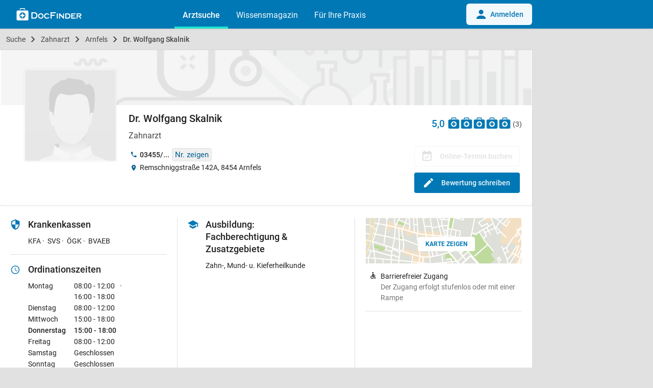

--- FILE ---
content_type: text/html; charset=UTF-8
request_url: https://www.docfinder.at/zahnarzt/8454-arnfels/dr-wolfgang-skalnik
body_size: 21185
content:

<!doctype html>
<html lang="de-AT">
<head>
    <meta charset="utf-8">
    <meta http-equiv="Content-Language" content="de">
    <meta http-equiv="X-UA-Compatible" content="IE=edge,chrome=1">
            <title>Dr. Wolfgang Skalnik | Zahnarzt in 8454 Arnfels - DocFinder.at</title>
            <meta name="viewport"
          content="width=device-width, initial-scale=1, minimum-scale=1, user-scalable=yes, maximum-scale=5, minimal-ui">
    <meta name="apple-mobile-web-app-capable" content="yes"/>
    <meta name="format-detection" content="telephone=no">
    <meta name="csrf-param" content="_csrf">
<meta name="csrf-token" content="lG6rd7N0mmeNcStxM5Tjcg4oJ_nIRPscvmPeH5zrqbrxBuUD9wH2AcMZYgdf9dM2N11xz6k0wknHIrJMzImY7g==">


    <link rel="apple-touch-icon" sizes="57x57" href="/apple-touch-icon-57x57.png">
    <link rel="apple-touch-icon" sizes="60x60" href="/apple-touch-icon-60x60.png">
    <link rel="apple-touch-icon" sizes="72x72" href="/apple-touch-icon-72x72.png">
    <link rel="apple-touch-icon" sizes="76x76" href="/apple-touch-icon-76x76.png">
    <link rel="apple-touch-icon" sizes="114x114" href="/apple-touch-icon-114x114.png">
    <link rel="apple-touch-icon" sizes="120x120" href="/apple-touch-icon-120x120.png">
    <link rel="apple-touch-icon" sizes="144x144" href="/apple-touch-icon-144x144.png">
    <link rel="apple-touch-icon" sizes="152x152" href="/apple-touch-icon-152x152.png">
    <link rel="apple-touch-icon" sizes="180x180" href="/apple-touch-icon-180x180.png">
    <link rel="icon" type="image/png" href="/favicon-32x32.png" sizes="32x32">
    <link rel="icon" type="image/png" href="/android-chrome-192x192.png" sizes="192x192">
    <link rel="icon" type="image/png" href="/favicon-96x96.png" sizes="96x96">
    <link rel="icon" type="image/png" href="/favicon-16x16.png" sizes="16x16">
    <link rel="shortcut icon" href="/favicon.ico">

            <script defer data-domain="docfinder.at" event-module="profile" src="https://assets.docfinder.at/js/script.pageview-props.js"></script>
    
    <link rel="preload" href="https://assets.docfinder.at/frontend/js/manifest.5bab4b02c30da14cd063.js" type="text/javascript" as="script">
    <link rel="preload" href="https://assets.docfinder.at/frontend/js/vendor.7d1fe1bf9dba42348ec8.js" type="text/javascript" as="script">
    <link rel="preload" href="https://assets.docfinder.at/frontend/js/main.0112b871e56b238e8f7a.js" type="text/javascript" as="script">

    <link href="https://assets.docfinder.at/frontend/css/main.450e082428b9716a47ec.css" rel="stylesheet">

    <script>
        window.root = "/"
        window.DocFinder = {
            "profile": {},
            "page": 'profile',
            "subPage": 'index',
        };

        var x = window.innerWidth
                || document.documentElement.clientWidth
                || document.body.clientWidth;
        window.isMobile = x <= 768;
    </script>

        <!-- OpenGraph BEGIN -->
            <meta property="og:title" content="Dr. Wolfgang Skalnik">
            <meta property="og:type" content="business.business">
            <meta property="og:url" content="https://www.docfinder.at/zahnarzt/8454-arnfels/dr-wolfgang-skalnik">
            <meta property="og:image" content="https://images.docfinder.at/static/profile_default_male.svg">
            <meta property="og:image:width" content="400">
            <meta property="og:image:height" content="400">
            <meta property="place:location:latitude" content="46.674687">
            <meta property="place:location:longitude" content="15.404754">
            <meta property="business:contact_data:street_address" content="Remschniggstraße 142A">
            <meta property="business:contact_data:postal_code" content="8454">
            <meta property="business:contact_data:locality" content="Arnfels">
        <!-- OpenGraph END -->


            <!-- Schema.org Markup BEGIN -->
<script type="application/ld+json">
{
    "@context": "https:\/\/schema.org",
    "@type": "ProfilePage",
    "breadcrumb": {
        "@type": "BreadcrumbList",
        "itemListElement": [
            {
                "@type": "ListItem",
                "position": 1,
                "item": {
                    "@id": "https:\/\/www.docfinder.at\/",
                    "url": "https:\/\/www.docfinder.at\/",
                    "name": "Suche"
                }
            },
            {
                "@type": "ListItem",
                "position": 2,
                "item": {
                    "@id": "https:\/\/www.docfinder.at\/suche\/zahnarzt",
                    "url": "https:\/\/www.docfinder.at\/suche\/zahnarzt",
                    "name": "Zahnarzt"
                }
            },
            {
                "@type": "ListItem",
                "position": 3,
                "item": {
                    "@id": "https:\/\/www.docfinder.at\/suche\/zahnarzt\/arnfels",
                    "url": "https:\/\/www.docfinder.at\/suche\/zahnarzt\/arnfels",
                    "name": "Arnfels"
                }
            },
            {
                "@type": "ListItem",
                "position": 4,
                "item": {
                    "@id": "https:\/\/www.docfinder.at\/zahnarzt\/8454-arnfels\/dr-wolfgang-skalnik",
                    "url": "https:\/\/www.docfinder.at\/zahnarzt\/8454-arnfels\/dr-wolfgang-skalnik",
                    "name": "Dr. Wolfgang Skalnik"
                }
            }
        ]
    },
    "mainEntity": {
        "@type": "Physician",
        "@id": "https:\/\/www.docfinder.at\/zahnarzt\/8454-arnfels\/dr-wolfgang-skalnik",
        "name": "Dr. Wolfgang Skalnik",
        "description": "Zahnarzt",
        "image": "https:\/\/images.docfinder.at\/static\/profile_default_male.svg",
        "telephone": "+43 3455 5420",
        "aggregateRating": {
            "@type": "AggregateRating",
            "reviewCount": "3",
            "bestRating": "5",
            "ratingValue": "5",
            "worstRating": "1"
        },
        "address": {
            "@type": "PostalAddress",
            "streetAddress": "Remschniggstra\u00dfe 142A",
            "postalCode": "8454",
            "addressLocality": "Arnfels"
        },
        "geo": {
            "@type": "GeoCoordinates",
            "longitude": "15.404754",
            "latitude": "46.674687"
        },
        "founder": {
            "@type": "Person",
            "givenName": [
                "Wolfgang"
            ],
            "familyName": "Skalnik",
            "jobTitle": "Zahnarzt"
        },
        "openingHoursSpecification": [
            {
                "@type": "OpeningHoursSpecification",
                "dayOfWeek": "https:\/\/schema.org\/Friday",
                "opens": "08:00:00",
                "closes": "12:00:00"
            },
            {
                "@type": "OpeningHoursSpecification",
                "dayOfWeek": "https:\/\/schema.org\/Monday",
                "opens": "08:00:00",
                "closes": "12:00:00"
            },
            {
                "@type": "OpeningHoursSpecification",
                "dayOfWeek": "https:\/\/schema.org\/Monday",
                "opens": "16:00:00",
                "closes": "18:00:00"
            },
            {
                "@type": "OpeningHoursSpecification",
                "dayOfWeek": "https:\/\/schema.org\/Thursday",
                "opens": "15:00:00",
                "closes": "18:00:00"
            },
            {
                "@type": "OpeningHoursSpecification",
                "dayOfWeek": "https:\/\/schema.org\/Tuesday",
                "opens": "08:00:00",
                "closes": "12:00:00"
            },
            {
                "@type": "OpeningHoursSpecification",
                "dayOfWeek": "https:\/\/schema.org\/Wednesday",
                "opens": "15:00:00",
                "closes": "18:00:00"
            }
        ]
    }
}
</script>
<!-- Schema.org Markup END -->
    
    



    <script>
        var googletag = googletag || {};
        googletag.cmd = googletag.cmd || [];
    </script>

    <meta name="robots" content="noimageindex">
<meta name="description" content="Dr. Wolfgang Skalnik, Zahnarzt, 8454 Arnfels: Leistungen · Erfahrungsberichte · Terminbuchung · Mail · Telefonnummer 03455/...">
<link href="https://www.docfinder.at/zahnarzt/8454-arnfels/dr-wolfgang-skalnik" rel="canonical">
<link href="https://assets.docfinder.at/frontend/css/gallery.ec7e5211c61bd3fc99ac.css" rel="stylesheet">

                    <script>(function (w, d, s, l, i) {
                w[l] = w[l] || [];
                w[l].push({
                    'gtm.start':
                            new Date().getTime(), event: 'gtm.js'
                });
                var f = d.getElementsByTagName(s)[0],
                        j = d.createElement(s), dl = l != 'dataLayer' ? '&l=' + l : '';
                j.async = true;
                j.src =
                        'https://tagging.docfinder.at/gtm.js?id=' + i + dl;
                f.parentNode.insertBefore(j, f);
            })(window, document, 'script', 'dataLayer', 'GTM-WPJVQV5C');</script>
            
</head>



<body class="nav-fixed  page-profile subpage-index" data-page="profile" id="id">

        <noscript>
        <iframe src="https://tagging.docfinder.at/ns.html?id=GTM-WPJVQV5C"
                height="0" width="0" style="display:none;visibility:hidden"></iframe>
    </noscript>
    


<div id="loading">
    <div class="loading-wrapper">
        <div class="loading-spinner">
            <div class="circle-clipper left">
                <div class="circle"></div>
            </div>
            <div class="gap-patch">
                <div class="circle"></div>
            </div>
            <div class="circle-clipper right">
                <div class="circle"></div>
            </div>
        </div>
    </div>
</div>


<header aria-label="main navigation" class="nav-global navbar">
    <div style="display: none;" class="navigation-data"
         data-links="[{&quot;text&quot;:&quot;Arztsuche&quot;,&quot;url&quot;:&quot;https:\/\/www.docfinder.at&quot;,&quot;active&quot;:true},{&quot;text&quot;:&quot;Wissensmagazin&quot;,&quot;url&quot;:&quot;https:\/\/www.docfinder.at\/wissensmagazin\/&quot;,&quot;active&quot;:false,&quot;sublinks&quot;:[{&quot;text&quot;:&quot;\u00dcbersicht&quot;,&quot;url&quot;:&quot;https:\/\/www.docfinder.at\/wissensmagazin\/&quot;},{&quot;text&quot;:&quot;Gesundheitsnews&quot;,&quot;url&quot;:&quot;https:\/\/www.docfinder.at\/wissensmagazin\/gesundheitsnews\/&quot;},{&quot;text&quot;:&quot;Fachbereiche&quot;,&quot;url&quot;:&quot;https:\/\/www.docfinder.at\/wissensmagazin\/fachbereiche\/&quot;},{&quot;text&quot;:&quot;Themenliste&quot;,&quot;url&quot;:&quot;https:\/\/www.docfinder.at\/wissensmagazin\/themenliste\/&quot;},{&quot;text&quot;:&quot;Krankheit&quot;,&quot;url&quot;:&quot;https:\/\/www.docfinder.at\/wissensmagazin\/krankheit\/&quot;},{&quot;text&quot;:&quot;Familie&quot;,&quot;url&quot;:&quot;https:\/\/www.docfinder.at\/wissensmagazin\/familie\/&quot;},{&quot;text&quot;:&quot;Leben&quot;,&quot;url&quot;:&quot;https:\/\/www.docfinder.at\/wissensmagazin\/leben\/&quot;},{&quot;text&quot;:&quot;Sexualit\u00e4t&quot;,&quot;url&quot;:&quot;https:\/\/www.docfinder.at\/wissensmagazin\/sexualitaet\/&quot;},{&quot;text&quot;:&quot;Wissenschaft&quot;,&quot;url&quot;:&quot;https:\/\/www.docfinder.at\/wissensmagazin\/wissenschaft\/&quot;}]},{&quot;text&quot;:&quot;F\u00fcr Ihre Praxis&quot;,&quot;url&quot;:&quot;https:\/\/www.docfinder.at\/business\/arzt\/&quot;,&quot;active&quot;:false}]"
         data-auth-url="https://www.docfinder.at/benutzer/login"
         data-user-credentials=""
    ></div>
    <div class="wc-navbar">
        <df-navbar>
                            <a slot="login" class="navbar-default__button navbar-default__button--hide" href="/benutzer/login">
                    <svg xmlns="http://www.w3.org/2000/svg" xlink:href="http://www.w3.org/1999/xlink" width="24px" height="24px" viewBox="0 0 24 24" class="mr-1.5 inline-block fill-df-blue-600">
                        <defs>
                            <clipPath id="b">
                                <rect width="24px" height="24px"></rect>
                            </clipPath>
                        </defs>
                        <g id="a" clip-path="url(#b)">
                            <path d="M11.061,6a4.531,4.531,0,1,0,4.531,4.531A4.528,4.528,0,0,0,11.061,6Zm0,11.327C4.177,17.327,2,21.857,2,21.857v2.265H20.123V21.857S17.946,17.327,11.061,17.327Z" transform="translate(1 -3)"></path>
                        </g>
                    </svg>
                    Anmelden
                </a>
                    </df-navbar>
        <div class="navbar-default container">
            <a class="navbar-default__hamburger" href="javascript:void(0);" aria-label="Main menu">
                <img alt="hamburger" src="https://assets.docfinder.at/frontend/images/static/hamburger.svg">
            </a>
            <a class="navbar-default__logo" href="/" aria-label="Back to home">
                <img width="128" height="24" alt="logo" src="https://assets.docfinder.at/frontend/images/static/logo_navbar.svg">
            </a>
            <div class="navbar-default__list">
                <a class="navbar-default__list-element navbar-default__list-element--active" href="/">Arztsuche</a>
                <a class="navbar-default__list-element" href="https://www.docfinder.at/wissensmagazin/">Wissensmagazin</a>
                <a class="navbar-default__list-element" href="https://www.docfinder.at/business/arzt/">Für Ihre Praxis</a>
                            </div>
                            <a class="navbar-default__button" href="/benutzer/login">
                    <svg xmlns="http://www.w3.org/2000/svg" xlink:href="http://www.w3.org/1999/xlink" width="24px" height="24px" viewBox="0 0 24 24" class="mr-1.5 inline-block fill-df-blue-600">
                        <defs>
                            <clipPath id="b">
                                <rect width="24px" height="24px"></rect>
                            </clipPath>
                        </defs>
                        <g id="a" clip-path="url(#b)">
                            <path d="M11.061,6a4.531,4.531,0,1,0,4.531,4.531A4.528,4.528,0,0,0,11.061,6Zm0,11.327C4.177,17.327,2,21.857,2,21.857v2.265H20.123V21.857S17.946,17.327,11.061,17.327Z" transform="translate(1 -3)"></path>
                        </g>
                    </svg>
                    Anmelden
                </a>
                    </div>
    </div>

            <nav aria-label="profile navigation" class="profile-tabs hidden-lg-up">
            
        </nav>
    </header>


<div id="site-wrapper" role="main" aria-label="main content">
    <div id="content" class="container flex-grew">

<script>
    window.DocFinder.profile = {"short_id":"VY3kkKX38n","uuid":"0235782e-9f14-4a41-bb07-696815f3dbcd","product":"basic","center":[15.404754,46.674687],"medical_areas":["zahnarzt"],"insurances":["kfa","svs","oegk","bvaeb"]};
</script>

    <div class="breadcrumbs">
                    <a class="breadcrumb "
               href="/"><i class="zmdi zmdi-search"></i> Suche</a>
                    <a class="breadcrumb "
               href="/suche/zahnarzt">Zahnarzt</a>
                    <a class="breadcrumb "
               href="/suche/zahnarzt/arnfels">Arnfels</a>
                    <a class="breadcrumb active"
               href="/zahnarzt/8454-arnfels/dr-wolfgang-skalnik">Dr. Wolfgang Skalnik</a>
            </div>





<nav aria-label="profile navigation" class="profile-tabs hidden-md-down">
    
</nav>



<div class="profile">
    <div class="card main-info" id="profile-main">
                <div class="background-default">
                <div class="image-responsive" style="padding-top: 0%">
        <picture>
            <img  alt="loading" class="lazyload" src="[data-uri]" data-src="" >
        </picture>
    </div>
        </div>
    
    <div class="container">
        <div class="row left">
            <div class="gallery-single">
                <a class="image-profile" href="https://images.docfinder.at/static/profile_default_male.svg">
                        <div class="image-responsive" style="padding-top: 100%">
        <picture>
            <source media="(min-width: 992px)" srcset="https://images.docfinder.at/static/profile_default_male.svg?d=260x260, https://images.docfinder.at/static/profile_default_male.svg?d=384x384 2x">
            <source media="(max-width: 991px)" srcset="https://images.docfinder.at/static/profile_default_male.svg?d=260x260, https://images.docfinder.at/static/profile_default_male.svg?d=260x260 2x">
            <img style="opacity: 1;"  src="https://images.docfinder.at/static/profile_default_male.svg?d=260x260" srcset="https://images.docfinder.at/static/profile_default_male.svg?d=384x384 2x" alt="Dr. Wolfgang Skalnik - Zahnarzt Arnfels 8454">
        </picture>
    </div>
                </a>
            </div>
            <div class="base-info">
                                <h1>Dr. Wolfgang Skalnik</h1>
                                    <div class="df-rating df-rating-desktop-large">
                        5,0
                        <div class="stars-background">
                            <a aria-label="Zu den Bewertungen" href="#anchor-card-ratings">
                                <div class="stars" style="width: 100%"></div>
                            </a>
                        </div>
                        <span class="count">(3)</span>
                    </div>
                                <div class="professions"><span>Zahnarzt</span></div>                <div class="contact-short">
                                            <div class="phone">
                            <i class="zmdi zmdi-phone icon-section"></i>
                            <span class="phone-number">
                                <span class="phone-number-short">03455/...</span>
                                <a data-track data-t-action='call' style="display:none;" class='phone-number-full ga-event-contact-request ga-event-call-desktop' data-t-params='03455/5420' target="_blank"
                                   href='tel:03455/5420'>03455/5420</a>
                            </span>
                            <button tabindex="0" data-track data-t-action="phone" data-t-params="03455/5420" class="phone-reveal ga-event-contact-request ga-event-phone">
                                Nr. zeigen
                            </button>
                        </div>
                                        <div class="address">
                        <i class="zmdi zmdi-pin icon-section"></i>
                        <span>
                                                        Remschniggstraße 142A, 8454 Arnfels
                        </span>
                    </div>
                    

                </div>
            </div>
        </div>
        <div class="row tasks hidden-md-down">
                            <button disabled id="btn-no-appointment" class="book-appointment button no-otv">
                    <i class="zmdi zmdi-calendar-check"></i>
                    <span>Online-Termin buchen</span>
                </button>
                        <a class="write-review button" href="/zahnarzt/8454-arnfels/dr-wolfgang-skalnik/bewerten">
                <i class="zmdi zmdi-edit profiles__icon"></i>Bewertung schreiben
            </a>
        </div>

        <nav aria-label="tasks" class="row tasks hidden-lg-up">
                        <a class="button ga-event-contact-request ga-event-call-top" data-track data-t-action="call" data-t-params="03455/5420" href="tel:03455/5420">
                <i class="zmdi zmdi-phone"></i>
                Anrufen
            </a>
            <a class="write-review button" href="/zahnarzt/8454-arnfels/dr-wolfgang-skalnik/bewerten">
                <svg xmlns="http://www.w3.org/2000/svg" viewBox="0 0 118.8 118.9" xml:space="preserve" fill="#FFFFFF">
                    <path d="M59.3,99.9c-16.4,0-29.6-13.3-29.6-29.6c0-16.4,13.3-29.6,29.6-29.6C75.7,40.6,89,53.9,89,70.2C89,86.6,75.7,99.9,59.3,99.9
                         M103.8,22.1H15C7.3,22.1,1.1,28.4,1.1,36v68.4c0,7.7,6.2,13.9,13.9,13.9h88.8c7.7,0,13.9-6.2,13.9-13.9V36
                        C117.7,28.4,111.5,22.1,103.8,22.1"/>
                    <polygon points="65.8,50.7 53,50.7 53,63.9 39.8,63.9 39.8,76.7 53,76.7 53,89.8 65.8,89.8 65.8,76.7 78.9,76.7 78.9,63.9
                        65.8,63.9 "/>
                    <path d="M35.5,18.9c2.5,0,4.4-2,4.4-4.4c0-2.7,2.2-4.9,4.9-4.9H74c2.7,0,4.9,2.2,4.9,4.9c0,2.4,2,4.4,4.4,4.4c2.5,0,4.4-2,4.4-4.4
                        c0-7.6-6.2-13.8-13.8-13.8H44.8C37.2,0.6,31,6.8,31,14.4C31,16.9,33,18.9,35.5,18.9"/>
                </svg>
                Bewerten
            </a>
        </nav>
    </div>
</div>

    <div class="card location hidden-lg-up">
    <div class="section address">
                        <i class="zmdi zmdi-pin hide-location"></i>
        <div class="location-text hide-location">
            Remschniggstraße 142A, 8454 Arnfels&nbsp;
            <a
                    data-track
                    data-t-action="map"
                    data-optimize-map-service
                    class="more ga-event-contact-request ga-event-map"
                    href="https://maps.apple.com/?q=Remschniggstra%C3%9Fe+142A%2C+8454+Arnfels&amp;ll=46.674687,15.404754"
            >Route planen</a>
        </div>
        <a class=" show-map ga-event-contact-request ga-event-map"
   rel="noopener"
   data-track
   data-t-action="map"
   data-optimize-map-service
   target="_blank"
   href="https://maps.apple.com/?q=Remschniggstra%C3%9Fe+142A%2C+8454+Arnfels&amp;ll=46.674687,15.404754"
>
        <span class="btn">Karte zeigen</span>
</a>

    </div>
                                                                                                                                <div class="section features one" data-name="features">
            <div class="collapsed">
                <div class="feature">
                    <i class="icon-custom">
                        <svg fill="#000000" height="24" viewBox="0 0 24 24" width="24" xmlns="http://www.w3.org/2000/svg">
                            <path d="M0 0h24v24H0z" fill="none"/>
                            <circle cx="12" cy="4" r="2"/>
                            <path d="M19 13v-2c-1.54.02-3.09-.75-4.07-1.83l-1.29-1.43c-.17-.19-.38-.34-.61-.45-.01 0-.01-.01-.02-.01H13c-.35-.2-.75-.3-1.19-.26C10.76 7.11 10 8.04 10 9.09V15c0 1.1.9 2 2 2h5v5h2v-5.5c0-1.1-.9-2-2-2h-3v-3.45c1.29 1.07 3.25 1.94 5 1.95zm-6.17 5c-.41 1.16-1.52 2-2.83 2-1.66 0-3-1.34-3-3 0-1.31.84-2.41 2-2.83V12.1c-2.28.46-4 2.48-4 4.9 0 2.76 2.24 5 5 5 2.42 0 4.44-1.72 4.9-4h-2.07z"/>
                        </svg>
                    </i>
                    Barrierefreier Zugang
                </div>
                                                                                                                                                                                                            </div>
            <div class="expanded">
                <div class="feature">
                    <i class="icon-custom">
                        <svg fill="#000000" height="24" viewBox="0 0 24 24" width="24" xmlns="http://www.w3.org/2000/svg">
                            <path d="M0 0h24v24H0z" fill="none"/>
                            <circle cx="12" cy="4" r="2"/>
                            <path d="M19 13v-2c-1.54.02-3.09-.75-4.07-1.83l-1.29-1.43c-.17-.19-.38-.34-.61-.45-.01 0-.01-.01-.02-.01H13c-.35-.2-.75-.3-1.19-.26C10.76 7.11 10 8.04 10 9.09V15c0 1.1.9 2 2 2h5v5h2v-5.5c0-1.1-.9-2-2-2h-3v-3.45c1.29 1.07 3.25 1.94 5 1.95zm-6.17 5c-.41 1.16-1.52 2-2.83 2-1.66 0-3-1.34-3-3 0-1.31.84-2.41 2-2.83V12.1c-2.28.46-4 2.48-4 4.9 0 2.76 2.24 5 5 5 2.42 0 4.44-1.72 4.9-4h-2.07z"/>
                        </svg>
                    </i>
                    Barrierefreier Zugang
                </div>
                                                                                                                                                            </div>
        </div>
    
    
    </div>

    

    <div class="card contact hidden-lg-up">

    <div class="section phone hidden-lg-up">
        <div class="fact-icon">
            <i class="zmdi zmdi-phone icon-section"></i>
        </div>
        <a tabindex="0" class="ga-event-contact-request ga-event-call-lower" data-track data-t-action="call" data-t-params="03455/5420" href="tel:03455/5420">
            <span data-full="03455/5420" class="phone-number">
                03455/...
            </span>
        </a>
        <a tabindex="0" role="button" data-track data-t-action="phone" data-t-params="03455/5420" class="phone-reveal ga-event-contact-request ga-event-phone-mobile">Nr. zeigen</a>
        <a tabindex="0" data-track data-t-action="call" data-t-params="03455/5420" href="tel:03455/5420" class="btn primary outline rounded flex-right ga-event-contact-request ga-event-call-lower">Anrufen</a>
    </div>

    


        <div class="insurances section hidden-lg-up">
        <div class="fact-icon">
            <i class="zmdi zmdi-shield-security icon-section insurance-icon"></i>
        </div>
        <div>
            <h3 class="superscript">Krankenkassen</h3>
            <ul class="item-list">
                                        <li title="Krankenfürsorgeanstalt der Bediensteten der Stadt Wien">KFA</li>
                                            <li title="Sozialversicherungsanstalt der Selbstständigen">SVS</li>
                                            <li title="Österreichische Gesundheitskasse">ÖGK</li>
                                            <li title="Versicherungsanstalt öffentlich Bediensteter, Eisenbahnen und Bergbau">BVAEB</li>
                                    </ul>
            </div>
    </div>


    

    <div class="section collapsible collapsible-mobile opening-hours section hidden-lg-up" data-name="opening-hours">
        <div class="collapsed">
                                    <div class="fact-icon">
                <svg class="icon-section" xmlns="http://www.w3.org/2000/svg" width="24" height="24" viewBox="0 0 24 24"><path fill-opacity=".9" d="M11.99 2C6.47 2 2 6.48 2 12s4.47 10 9.99 10C17.52 22 22 17.52 22 12S17.52 2 11.99 2zM12 20c-4.42 0-8-3.58-8-8s3.58-8 8-8 8 3.58 8 8-3.58 8-8 8zM12.5 7H11v6l5.25 3.15.75-1.23-4.5-2.67z"/></svg>
            </div>
            <div>
                <h3 class="superscript" style="margin-bottom: 0px; margin-top: 0px;">
                    <div style="font-weight: 500">Ordinationszeiten</div>
                                            <b class="color-success hidden-lg-up" style="margin-right: 5px;">
                            Heute geöffnet
                        </b>
                        <div class="times">
                            <span class="time">15:00–18:00</span>                        </div>
                    
                </h3>
            </div>
        </div>

        <div class="expanded">
            <div class="fact-icon">
                <svg class="icon-section" xmlns="http://www.w3.org/2000/svg" width="24" height="24" viewBox="0 0 24 24"><path fill-opacity=".9" d="M11.99 2C6.47 2 2 6.48 2 12s4.47 10 9.99 10C17.52 22 22 17.52 22 12S17.52 2 11.99 2zM12 20c-4.42 0-8-3.58-8-8s3.58-8 8-8 8 3.58 8 8-3.58 8-8 8zM12.5 7H11v6l5.25 3.15.75-1.23-4.5-2.67z"/></svg>
            </div>
            <div>
                <h3 class="superscript">
                    Ordinationszeiten
                </h3>
                <ul class="days">
                                                                                            <li class="day ">
                            <span class="weekday">
                                Montag
                            </span>
                                                                                                                        <div class="times">
                                    <span class="time">
                                                                                                    08:00 - 12:00
                                                                                            </span><span class="time">
                                                                                                    16:00 - 18:00
                                                                                            </span>                                </div>
                                                    </li>
                                                                                            <li class="day ">
                            <span class="weekday">
                                Dienstag
                            </span>
                                                                                                                        <div class="times">
                                    <span class="time">
                                                                                                    08:00 - 12:00
                                                                                            </span>                                </div>
                                                    </li>
                                                                                            <li class="day ">
                            <span class="weekday">
                                Mittwoch
                            </span>
                                                                                                                        <div class="times">
                                    <span class="time">
                                                                                                    15:00 - 18:00
                                                                                            </span>                                </div>
                                                    </li>
                                                                                            <li class="day active">
                            <span class="weekday">
                                Donnerstag
                            </span>
                                                                                                                        <div class="times">
                                    <span class="time">
                                                                                                    15:00 - 18:00
                                                                                            </span>                                </div>
                                                    </li>
                                                                                            <li class="day ">
                            <span class="weekday">
                                Freitag
                            </span>
                                                                                                                        <div class="times">
                                    <span class="time">
                                                                                                    08:00 - 12:00
                                                                                            </span>                                </div>
                                                    </li>
                                                                                            <li class="day ">
                            <span class="weekday">
                                Samstag
                            </span>
                                                                                        <span class="time">Geschlossen</span>
                                                    </li>
                                                                                            <li class="day ">
                            <span class="weekday">
                                Sonntag
                            </span>
                                                                                        <span class="time">Geschlossen</span>
                                                    </li>
                                    </ul>
            </div>
        </div>
    </div>


    <div class="section appointment-info profiles-collapse-legal-event profiles-collapse-btn section hidden-lg-up">
    <div class="fact-icon">
        <svg width="24" height="24" viewBox="0 0 24 24">
            <defs>
                <clipPath id="b">
                    <rect width="24" height="24"/>
                </clipPath>
            </defs>
            <g id="a" clip-path="url(#b)">
                <path d="M190.43,62.459a2,2,0,0,1,2.014,2.012V78.431a2,2,0,0,1-2.014,2.014H176.473a2,2,0,0,1-2.014-2.014V64.472a2,2,0,0,1,2.014-2.012h.983V60.445h2.014v2.014h7.962V60.445h2.014v2.014Zm0,15.971V67.469H176.473V78.431Zm-2.436-7.916-5.947,5.947-3.185-3.183,1.077-1.077,2.108,2.106,4.87-4.87Z"
                      transform="translate(-171.459 -58.445)"/>
            </g>
        </svg>
    </div>
    <div>
        <h3 class="superscript">
            Terminvereinbarung erforderlich
        </h3>
            </div>
</div>

</div>


    <div class="card native-ad" id="ad-container-native-ad_1"></div>
    <div class="ad" id="ad-container-mobile-profile-header-ad"></div>

    <div class="card education hidden-lg-up">
    

    
<div class="med-areas section collapsible collapsible-mobile open hidden-lg-up" data-name="medical-areas">
    <div class="collapsed profiles-time-wrapper">
        <div class="fact-icon">
            <i class="zmdi zmdi-graduation-cap icon-section"></i>
        </div>
        <div>
            <h3 class="superscript med-areas__title">Ausbildung: Fachberechtigung & Zusatzgebiete</h3>
        </div>
    </div>

    <div class="expanded profiles-time-wrapper">
        <div class="fact-icon">
            <i class="zmdi zmdi-graduation-cap icon-section"></i>
        </div>
        <div>
            <h3 class="superscript med-areas__title">Ausbildung: Fachberechtigung & Zusatzgebiete</h3>
            <ul class="item-list">
                                    <li class="">Zahn-, Mund- u. Kieferheilkunde</li>
                            </ul>
        </div>
    </div>
</div>



    

    <a class="change-request section gray link" href="/kontakt?topic=2&amp;profile=0235782e-9f14-4a41-bb07-696815f3dbcd">
        <div class="fact-icon">
            <i class="icon-section zmdi zmdi-refresh-alt"></i>
        </div>
        Datenänderung mitteilen
    </a>

            <div class="sales-request section gray">
            <a href="https://www.docfinder.at/business/arzt/" class="bubble">
                <strong>Sind Sie Dr. Wolfgang Skalnik?</strong>
                Bieten Sie Ihren Patienten mehr Informationen und Online-Terminbuchung an
                <span class="link">Mehr erfahren</span>
            </a>
        </div>
    
</div>


    <div class="card media hidden-lg-up">
        
    </div>

    <div class="description-wrapper">
    <div class="card dt-facts hidden-md-down">
        <div>
                <div class="insurances section ">
        <div class="fact-icon">
            <i class="zmdi zmdi-shield-security icon-section insurance-icon"></i>
        </div>
        <div>
            <h3 class="superscript">Krankenkassen</h3>
            <ul class="item-list">
                                        <li title="Krankenfürsorgeanstalt der Bediensteten der Stadt Wien">KFA</li>
                                            <li title="Sozialversicherungsanstalt der Selbstständigen">SVS</li>
                                            <li title="Österreichische Gesundheitskasse">ÖGK</li>
                                            <li title="Versicherungsanstalt öffentlich Bediensteter, Eisenbahnen und Bergbau">BVAEB</li>
                                    </ul>
            </div>
    </div>


            

    <div class="section collapsible collapsible-mobile opening-hours is-desktop open hidden-md-down" data-name="opening-hours">
        <div class="collapsed">
                                    <div class="fact-icon">
                <svg class="icon-section" xmlns="http://www.w3.org/2000/svg" width="24" height="24" viewBox="0 0 24 24"><path fill-opacity=".9" d="M11.99 2C6.47 2 2 6.48 2 12s4.47 10 9.99 10C17.52 22 22 17.52 22 12S17.52 2 11.99 2zM12 20c-4.42 0-8-3.58-8-8s3.58-8 8-8 8 3.58 8 8-3.58 8-8 8zM12.5 7H11v6l5.25 3.15.75-1.23-4.5-2.67z"/></svg>
            </div>
            <div>
                <h3 class="superscript" style="margin-bottom: 0px; margin-top: 0px;">
                    <div style="font-weight: 500">Ordinationszeiten</div>
                                            <b class="color-success hidden-lg-up" style="margin-right: 5px;">
                            Heute geöffnet
                        </b>
                        <div class="times">
                            <span class="time">15:00–18:00</span>                        </div>
                    
                </h3>
            </div>
        </div>

        <div class="expanded">
            <div class="fact-icon">
                <svg class="icon-section" xmlns="http://www.w3.org/2000/svg" width="24" height="24" viewBox="0 0 24 24"><path fill-opacity=".9" d="M11.99 2C6.47 2 2 6.48 2 12s4.47 10 9.99 10C17.52 22 22 17.52 22 12S17.52 2 11.99 2zM12 20c-4.42 0-8-3.58-8-8s3.58-8 8-8 8 3.58 8 8-3.58 8-8 8zM12.5 7H11v6l5.25 3.15.75-1.23-4.5-2.67z"/></svg>
            </div>
            <div>
                <h3 class="superscript">
                    Ordinationszeiten
                </h3>
                <ul class="days">
                                                                                            <li class="day ">
                            <span class="weekday">
                                Montag
                            </span>
                                                                                                                        <div class="times">
                                    <span class="time">
                                                                                                    08:00 - 12:00
                                                                                            </span><span class="time">
                                                                                                    16:00 - 18:00
                                                                                            </span>                                </div>
                                                    </li>
                                                                                            <li class="day ">
                            <span class="weekday">
                                Dienstag
                            </span>
                                                                                                                        <div class="times">
                                    <span class="time">
                                                                                                    08:00 - 12:00
                                                                                            </span>                                </div>
                                                    </li>
                                                                                            <li class="day ">
                            <span class="weekday">
                                Mittwoch
                            </span>
                                                                                                                        <div class="times">
                                    <span class="time">
                                                                                                    15:00 - 18:00
                                                                                            </span>                                </div>
                                                    </li>
                                                                                            <li class="day active">
                            <span class="weekday">
                                Donnerstag
                            </span>
                                                                                                                        <div class="times">
                                    <span class="time">
                                                                                                    15:00 - 18:00
                                                                                            </span>                                </div>
                                                    </li>
                                                                                            <li class="day ">
                            <span class="weekday">
                                Freitag
                            </span>
                                                                                                                        <div class="times">
                                    <span class="time">
                                                                                                    08:00 - 12:00
                                                                                            </span>                                </div>
                                                    </li>
                                                                                            <li class="day ">
                            <span class="weekday">
                                Samstag
                            </span>
                                                                                        <span class="time">Geschlossen</span>
                                                    </li>
                                                                                            <li class="day ">
                            <span class="weekday">
                                Sonntag
                            </span>
                                                                                        <span class="time">Geschlossen</span>
                                                    </li>
                                    </ul>
            </div>
        </div>
    </div>


            <div class="section appointment-info profiles-collapse-legal-event profiles-collapse-btn section hidden-md-down">
    <div class="fact-icon">
        <svg width="24" height="24" viewBox="0 0 24 24">
            <defs>
                <clipPath id="b">
                    <rect width="24" height="24"/>
                </clipPath>
            </defs>
            <g id="a" clip-path="url(#b)">
                <path d="M190.43,62.459a2,2,0,0,1,2.014,2.012V78.431a2,2,0,0,1-2.014,2.014H176.473a2,2,0,0,1-2.014-2.014V64.472a2,2,0,0,1,2.014-2.012h.983V60.445h2.014v2.014h7.962V60.445h2.014v2.014Zm0,15.971V67.469H176.473V78.431Zm-2.436-7.916-5.947,5.947-3.185-3.183,1.077-1.077,2.108,2.106,4.87-4.87Z"
                      transform="translate(-171.459 -58.445)"/>
            </g>
        </svg>
    </div>
    <div>
        <h3 class="superscript">
            Terminvereinbarung erforderlich
        </h3>
            </div>
</div>

        </div>

        <div>
            

            
<div class="med-areas section collapsible collapsible-mobile open is-desktop hidden-md-down" data-name="medical-areas">
    <div class="collapsed profiles-time-wrapper">
        <div class="fact-icon">
            <i class="zmdi zmdi-graduation-cap icon-section"></i>
        </div>
        <div>
            <h3 class="superscript med-areas__title">Ausbildung: Fachberechtigung & Zusatzgebiete</h3>
        </div>
    </div>

    <div class="expanded profiles-time-wrapper">
        <div class="fact-icon">
            <i class="zmdi zmdi-graduation-cap icon-section"></i>
        </div>
        <div>
            <h3 class="superscript med-areas__title">Ausbildung: Fachberechtigung & Zusatzgebiete</h3>
            <ul class="item-list">
                                    <li class="">Zahn-, Mund- u. Kieferheilkunde</li>
                            </ul>
        </div>
    </div>
</div>



            

        </div>

        <div>

                            <a class=" show-map ga-event-contact-request ga-event-map"
   rel="noopener"
   data-track
   data-t-action="map"
   data-optimize-map-service
   target="_blank"
   href="https://maps.apple.com/?q=Remschniggstra%C3%9Fe+142A%2C+8454+Arnfels&amp;ll=46.674687,15.404754"
>
        <span class="btn">Karte zeigen</span>
</a>


                    <div class="section facilities">
        <div class="feature">
            <div class="feature-icon">
                <i class="icon-custom">
                    <svg fill="#000000" height="24" viewBox="0 0 24 24" width="24" xmlns="http://www.w3.org/2000/svg">
                        <path d="M0 0h24v24H0z" fill="none"></path>
                        <circle cx="12" cy="4" r="2"></circle>
                        <path d="M19 13v-2c-1.54.02-3.09-.75-4.07-1.83l-1.29-1.43c-.17-.19-.38-.34-.61-.45-.01 0-.01-.01-.02-.01H13c-.35-.2-.75-.3-1.19-.26C10.76 7.11 10 8.04 10 9.09V15c0 1.1.9 2 2 2h5v5h2v-5.5c0-1.1-.9-2-2-2h-3v-3.45c1.29 1.07 3.25 1.94 5 1.95zm-6.17 5c-.41 1.16-1.52 2-2.83 2-1.66 0-3-1.34-3-3 0-1.31.84-2.41 2-2.83V12.1c-2.28.46-4 2.48-4 4.9 0 2.76 2.24 5 5 5 2.42 0 4.44-1.72 4.9-4h-2.07z"></path>
                    </svg>
                </i>
            </div>
            <div>
                <span>Barrierefreier Zugang</span>
                <p>
                    Der Zugang erfolgt stufenlos oder mit einer Rampe
                </p>
            </div>
        </div>
    </div>


                
            
            <div class="ad" id="ad-container-profile-content-ad-1"></div>

            

                    </div>
    </div>
</div>

<div class="facts-bottom card hidden-md-down">
    <a class="change-request" href="/kontakt?topic=2&amp;profile=0235782e-9f14-4a41-bb07-696815f3dbcd">
        <i class="zmdi zmdi-refresh-alt"></i>
        Datenänderung mitteilen
    </a>

            <span class="sales-request">
            <strong>Sind Sie Dr. Wolfgang Skalnik?</strong>
            <a href="https://www.docfinder.at/business/arzt">
                Bieten Sie Ihren Patienten mehr Informationen und Online-Terminbuchung an
                <i class="zmdi zmdi-chevron-right"></i>
            </a>
        </span>
    </div>

                <div id="profile-slider" class="card slider other-profiles">
        <div class="section title">
            <h2>Weitere Ärzte im Umkreis</h2>
            <div class="modal-slider-help" style="margin-left: auto;">
                <a class="help flex-right modal-trigger" data-modal="slider" href="#">Hilfe
                    <i class="zmdi zmdi-help-outline"></i>
                </a>
            </div>
        </div>

        <swiper :options="swiperOption" ref="mySwiper">
                            <swiper-slide>
                    <a class="slide" href="/zahnarzt/8454-arnfels/dr-dunja-vranic">
                        <div class="image-profile">
                                <div class="image-responsive" style="padding-top: 100%">
        <picture>
            <img  alt="loading" class="lazyload" src="[data-uri]" data-src="https://images.docfinder.at/static/profile_default_female.svg?d=260x260" alt="Dr. med. dent. Dunja Vranic - Zahnärztin Arnfels 8454">
        </picture>
    </div>

                            
                        </div>
                        <div class="body">
                            <h3 class="shave" data-max-height="50">Dr. med. dent. Dunja Vranic</h3>
                            <span class="professions shave" data-max-height="40">Zahnärztin</span>
                            <span class="distance" v-cloak>
                                (in [[ calculateDistanceTo([15.40188,46.6764]) ]] km)
                            </span>

                                <div class="no-rating hidden-md-down">
        Noch keine Bewertungen
    </div>
    <div class="no-rating hidden-lg-up">
        Keine Bewertungen
    </div>




                        </div>
                    </a>
                </swiper-slide>
                            <swiper-slide>
                    <a class="slide" href="/zahnarzt/8463-leutschach/dr-maria-kogler">
                        <div class="image-profile">
                                <div class="image-responsive" style="padding-top: 100%">
        <picture>
            <img  alt="loading" class="lazyload" src="[data-uri]" data-src="https://images.docfinder.at/static/profile_default_female.svg?d=260x260" alt="Dr. Maria Kogler - Zahnärztin Leutschach 8463">
        </picture>
    </div>

                            
                        </div>
                        <div class="body">
                            <h3 class="shave" data-max-height="50">Dr. Maria Kogler</h3>
                            <span class="professions shave" data-max-height="40">Zahnärztin</span>
                            <span class="distance" v-cloak>
                                (in [[ calculateDistanceTo([15.466618,46.667452]) ]] km)
                            </span>

                                <div class="df-rating">
        5,0
        <div class="stars-background">
            <div class="stars" title="5,00" style="width: 100%"></div>
        </div>
        <span class="count">(6)</span>
    </div>


                        </div>
                    </a>
                </swiper-slide>
                            <swiper-slide>
                    <a class="slide" href="/zahnarzt/8443-gleinstaetten/dr-wolfgang-fandl">
                        <div class="image-profile">
                                <div class="image-responsive" style="padding-top: 100%">
        <picture>
            <img  alt="loading" class="lazyload" src="[data-uri]" data-src="https://images.docfinder.at/static/profile_default_male.svg?d=260x260" alt="Dr. Wolfgang Fandl - Zahnarzt Gleinstätten 8443">
        </picture>
    </div>

                            
                        </div>
                        <div class="body">
                            <h3 class="shave" data-max-height="50">Dr. Wolfgang Fandl</h3>
                            <span class="professions shave" data-max-height="40">Zahnarzt</span>
                            <span class="distance" v-cloak>
                                (in [[ calculateDistanceTo([15.364856,46.754052]) ]] km)
                            </span>

                                <div class="df-rating">
        4,3
        <div class="stars-background">
            <div class="stars" title="4,31" style="width: 86%"></div>
        </div>
        <span class="count">(21)</span>
    </div>


                        </div>
                    </a>
                </swiper-slide>
                            <swiper-slide>
                    <a class="slide" href="/zahnarzt/8452-grossklein/dr-gabriele-stern">
                        <div class="image-profile">
                                <div class="image-responsive" style="padding-top: 100%">
        <picture>
            <img  alt="loading" class="lazyload" src="[data-uri]" data-src="https://images.docfinder.at/static/profile_default_female.svg?d=260x260" alt="Dr. Gabriele Stern - Zahnärztin Großklein 8452">
        </picture>
    </div>

                            
                        </div>
                        <div class="body">
                            <h3 class="shave" data-max-height="50">Dr. Gabriele Stern</h3>
                            <span class="professions shave" data-max-height="40">Zahnärztin</span>
                            <span class="distance" v-cloak>
                                (in [[ calculateDistanceTo([15.44114,46.735845]) ]] km)
                            </span>

                                <div class="df-rating">
        4,1
        <div class="stars-background">
            <div class="stars" title="4,07" style="width: 81%"></div>
        </div>
        <span class="count">(6)</span>
    </div>


                        </div>
                    </a>
                </swiper-slide>
                        <div aria-label="Nach Links" class="go-left" slot="button-prev">
                <i class="zmdi zmdi-chevron-left"></i>
            </div>
            <div aria-label="Nach Rechts" class="go-right" slot="button-next">
                <i class="zmdi zmdi-chevron-right"></i>
            </div>
        </swiper>
    </div>

    
            <div id="matched-categories" style="display:none">Zahn-, Mund- u. Kieferheilkunde, Zahnheilkunde</div>

    <div class="card gray articles">

        <div class="section title">
            <h2>
                Beiträge aus dem Fachbereich
            </h2>
        </div>

        <div class="articles">
                            <a class="article white" href="https://www.docfinder.at/wissensmagazin/fluorid-in-zahnpasta-wichtiger-schutz-oder-giftig-fuer-kinder?utm_source=docfinder&amp;utm_medium=profile"><div class="image"><img src="https://assets-ratgeber.docfinder.at/uploads/Fluorid-Zahnpasta-Kinder-381x215.jpg" alt="Fluorid in Zahnpasta: Wichtiger Schutz oder giftig für Kinder?"/></div><div class="article__body"><h3 class="article__title" data-max-height="60">Fluorid in Zahnpasta: Wichtiger Schutz oder giftig für Kinder?</h3><div class="article__description">
                                Zahnpasta: Mit oder ohne Fluorid? Diese Frage stellen sich vor allem viele Eltern. Sicher ist: Fluorid bietet eine ausgezeichnete Kariesprophylaxe. Doch wie viel...
                            </div></div></a>                            <a class="article white" href="https://www.docfinder.at/wissensmagazin/die-unsichtbare-zahnspange?utm_source=docfinder&amp;utm_medium=profile"><div class="image"><img src="https://assets-ratgeber.docfinder.at/uploads/Die-unsichtbare-Zahnspange-1-381x215.jpg" alt="Die unsichtbare Zahnspange"/></div><div class="article__body"><h3 class="article__title" data-max-height="60">Die unsichtbare Zahnspange</h3><div class="article__description">
                                Die unsichtbare Zahnspange ist eine effektive und sehr unauffällige Methode der Kieferorthopädie. Sie ist bei fast allen Zahnfehlstellungen einsetzbar und bei...
                            </div></div></a>                            <a class="article white" href="https://www.docfinder.at/wissensmagazin/zahnfleischentzuendung?utm_source=docfinder&amp;utm_medium=profile"><div class="image"><img src="https://assets-ratgeber.docfinder.at/uploads/Gingivitis-381x215.jpg" alt="Zahnfleischentzündung (Gingivitis)"/></div><div class="article__body"><h3 class="article__title" data-max-height="60">Zahnfleischentzündung (Gingivitis)</h3><div class="article__description">
                                Zahnfleischentzündungen entstehen in den meisten Fällen aufgrund von bakteriellen Zahnbelägen und sind oft auf unzureichende Mundhygiene bzw. eine...
                            </div></div></a>                            <a class="article white" href="https://www.docfinder.at/wissensmagazin/bleaching?utm_source=docfinder&amp;utm_medium=profile"><div class="image"><img src="https://assets-ratgeber.docfinder.at/uploads/Bleaching-381x215.jpg" alt="Bleaching"/></div><div class="article__body"><h3 class="article__title" data-max-height="60">Bleaching</h3><div class="article__description">
                                Unter Bleaching versteht man verschiedene Verfahren zur Zahnaufhellung. Die Zahnsubstanz wird dabei nicht geschädigt, aber die Experten raten dazu, Bleaching...
                            </div></div></a>                    </div>

        <div class="articles-mobile slider">
            <swiper :options="articlesSwiperOption" ref="articlesMobileSwiper">
                                    <swiper-slide>
                        <a class="slide article white" href="https://www.docfinder.at/wissensmagazin/fluorid-in-zahnpasta-wichtiger-schutz-oder-giftig-fuer-kinder?utm_source=docfinder&amp;utm_medium=profile">
                            <div class="image">
                                <img src="https://assets-ratgeber.docfinder.at/uploads/Fluorid-Zahnpasta-Kinder-381x215.jpg" alt="Fluorid in Zahnpasta: Wichtiger Schutz oder giftig für Kinder?"/>
                            </div>
                            <div class="article__body">
                                <h3 class="article__title" data-max-height="60">Fluorid in Zahnpasta: Wichtiger Schutz oder giftig für Kinder?</h3>
                                <div class="article__description">
                                    Zahnpasta: Mit oder ohne Fluorid? Diese Frage stellen sich vor allem viele Eltern. Sicher ist: Fluorid bietet eine ausgezeichnete Kariesprophylaxe. Doch wie viel...
                                </div>
                            </div>
                        </a>
                    </swiper-slide>
                                    <swiper-slide>
                        <a class="slide article white" href="https://www.docfinder.at/wissensmagazin/die-unsichtbare-zahnspange?utm_source=docfinder&amp;utm_medium=profile">
                            <div class="image">
                                <img src="https://assets-ratgeber.docfinder.at/uploads/Die-unsichtbare-Zahnspange-1-381x215.jpg" alt="Die unsichtbare Zahnspange"/>
                            </div>
                            <div class="article__body">
                                <h3 class="article__title" data-max-height="60">Die unsichtbare Zahnspange</h3>
                                <div class="article__description">
                                    Die unsichtbare Zahnspange ist eine effektive und sehr unauffällige Methode der Kieferorthopädie. Sie ist bei fast allen Zahnfehlstellungen einsetzbar und bei...
                                </div>
                            </div>
                        </a>
                    </swiper-slide>
                                    <swiper-slide>
                        <a class="slide article white" href="https://www.docfinder.at/wissensmagazin/zahnfleischentzuendung?utm_source=docfinder&amp;utm_medium=profile">
                            <div class="image">
                                <img src="https://assets-ratgeber.docfinder.at/uploads/Gingivitis-381x215.jpg" alt="Zahnfleischentzündung (Gingivitis)"/>
                            </div>
                            <div class="article__body">
                                <h3 class="article__title" data-max-height="60">Zahnfleischentzündung (Gingivitis)</h3>
                                <div class="article__description">
                                    Zahnfleischentzündungen entstehen in den meisten Fällen aufgrund von bakteriellen Zahnbelägen und sind oft auf unzureichende Mundhygiene bzw. eine...
                                </div>
                            </div>
                        </a>
                    </swiper-slide>
                                    <swiper-slide>
                        <a class="slide article white" href="https://www.docfinder.at/wissensmagazin/bleaching?utm_source=docfinder&amp;utm_medium=profile">
                            <div class="image">
                                <img src="https://assets-ratgeber.docfinder.at/uploads/Bleaching-381x215.jpg" alt="Bleaching"/>
                            </div>
                            <div class="article__body">
                                <h3 class="article__title" data-max-height="60">Bleaching</h3>
                                <div class="article__description">
                                    Unter Bleaching versteht man verschiedene Verfahren zur Zahnaufhellung. Die Zahnsubstanz wird dabei nicht geschädigt, aber die Experten raten dazu, Bleaching...
                                </div>
                            </div>
                        </a>
                    </swiper-slide>
                                <div class="swiper-pagination" slot="pagination"></div>
            </swiper>
        </div>
    </div>

    
        <div class="ratings-reviews" v-cloak>
        <div class="reviews-dt">

                            <div class="card rating">
                    <div id="anchor-card-ratings" class="card rating">
    <div class="section title reviews">
        <div class="all-ratings-header">
            <h2>Gesamtbewertung</h2>
                                </div>
        <div class="hidden-md-down write-review-dt">
            <a href="/zahnarzt/8454-arnfels/dr-wolfgang-skalnik/bewerten" class="btn write-review primary single">
                <i class="zmdi zmdi-edit reviews__icon"></i>
                Bewertung schreiben
            </a>
        </div>
    </div>
    <div class="section main profiles__review-wrapper">
        <div class="df-rating df-rating-desktop-large">
            5,0
            <div class="stars-background">
                <div
                        class="stars"
                        title="5,00"
                        style="width: 100%"
                >
                </div>
            </div>
            <span class="count">(3 Bewertungen)</span>
        </div>
        <div class="itemized">
            <table>
                                    <tr>
                        <td style="white-space: nowrap;">5 Punkte</td>
                        <td class="td-bar">
                            <div class="bar-background">
                                <div class="bar" style="width: 100%"></div>
                            </div>
                        </td>
                        <td>100%</td>
                    </tr>
                                    <tr>
                        <td style="white-space: nowrap;">4 Punkte</td>
                        <td class="td-bar">
                            <div class="bar-background">
                                <div class="bar" style="width: 0%"></div>
                            </div>
                        </td>
                        <td>0%</td>
                    </tr>
                                    <tr>
                        <td style="white-space: nowrap;">3 Punkte</td>
                        <td class="td-bar">
                            <div class="bar-background">
                                <div class="bar" style="width: 0%"></div>
                            </div>
                        </td>
                        <td>0%</td>
                    </tr>
                                    <tr>
                        <td style="white-space: nowrap;">2 Punkte</td>
                        <td class="td-bar">
                            <div class="bar-background">
                                <div class="bar" style="width: 0%"></div>
                            </div>
                        </td>
                        <td>0%</td>
                    </tr>
                                    <tr>
                        <td style="white-space: nowrap;">1 Punkt</td>
                        <td class="td-bar">
                            <div class="bar-background">
                                <div class="bar" style="width: 0%"></div>
                            </div>
                        </td>
                        <td>0%</td>
                    </tr>
                            </table>
        </div>
    </div>
</div>


                        <div class="detail collapsible hidden-lg-up section" data-name="scores">
        <div class="collapsed">
            <div class="section title gray">
                <h2>Detailbewertungen anzeigen</h2>
            </div>
        </div>
        <div class="expanded">
            <div class="section title gray" style="display: block; height: 60px">
                <h2>Detailbewertungen</h2>
                <a href="#" class="modal-trigger subtitle" data-modal="rating" style="font-size: 13px;">
                    <i class="zmdi zmdi-info-outline"></i> Erklärung zum Bewertungssystem
                </a>
            </div>
            <table>

                                    <tr data-category="empathy">
                        <td>
                            Einfühlungsvermögen des Arztes
                        </td>
                        <td>
                            <div class="df-rating">
                                5,0
                                <div class="stars-background">
                                    <div class="stars" style="width: 100%"></div>
                                </div>
                            </div>
                        </td>
                        <td class="count">
                            (3)
                        </td>
                    </tr>

                    
                                    <tr data-category="service">
                        <td>
                            Serviceangebot
                        </td>
                        <td>
                            <div class="df-rating">
                                5,0
                                <div class="stars-background">
                                    <div class="stars" style="width: 100%"></div>
                                </div>
                            </div>
                        </td>
                        <td class="count">
                            (3)
                        </td>
                    </tr>

                    
                                    <tr data-category="assistant">
                        <td>
                            Betreuung durch Arzthelfer
                        </td>
                        <td>
                            <div class="df-rating">
                                5,0
                                <div class="stars-background">
                                    <div class="stars" style="width: 100%"></div>
                                </div>
                            </div>
                        </td>
                        <td class="count">
                            (3)
                        </td>
                    </tr>

                                                                
                                    <tr data-category="equipment">
                        <td>
                            Praxisaustattung / Räumlichkeiten
                        </td>
                        <td>
                            <div class="df-rating">
                                5,0
                                <div class="stars-background">
                                    <div class="stars" style="width: 100%"></div>
                                </div>
                            </div>
                        </td>
                        <td class="count">
                            (3)
                        </td>
                    </tr>

                    
                                    <tr data-category="treatment">
                        <td>
                            Zufriedenheit mit der Behandlung
                        </td>
                        <td>
                            <div class="df-rating">
                                5,0
                                <div class="stars-background">
                                    <div class="stars" style="width: 100%"></div>
                                </div>
                            </div>
                        </td>
                        <td class="count">
                            (3)
                        </td>
                    </tr>

                    
                                    <tr data-category="confidence">
                        <td>
                            Vertrauen zum Arzt
                        </td>
                        <td>
                            <div class="df-rating">
                                5,0
                                <div class="stars-background">
                                    <div class="stars" style="width: 100%"></div>
                                </div>
                            </div>
                        </td>
                        <td class="count">
                            (3)
                        </td>
                    </tr>

                    
                                    <tr data-category="wait_time_room">
                        <td>
                            Wartezeit im Warteraum
                        </td>
                        <td>
                            <div class="df-rating">
                                5,0
                                <div class="stars-background">
                                    <div class="stars" style="width: 100%"></div>
                                </div>
                            </div>
                        </td>
                        <td class="count">
                            (3)
                        </td>
                    </tr>

                    
                                    <tr data-category="wait_time_appointment">
                        <td>
                            Wartezeit auf Termin
                        </td>
                        <td>
                            <div class="df-rating">
                                5,0
                                <div class="stars-background">
                                    <div class="stars" style="width: 100%"></div>
                                </div>
                            </div>
                        </td>
                        <td class="count">
                            (2)
                        </td>
                    </tr>

                    
                            </table>
        </div>
            </div>

                </div>
                                        <div class="reviews reviews-wrapper">

    <div class="ad" id="ad-container-mobile-profile-center-ad"></div>

    <div class="card hidden-lg-up" style="margin: 0;">
        <div class="section center" style="border: 0;">
            <a href="/zahnarzt/8454-arnfels/dr-wolfgang-skalnik/bewerten" class="btn write-review primary single"><i class="zmdi zmdi-edit"></i>
                Bewertung schreiben
            </a>
        </div>
        <div class="section title review-profile__title">
            <h2>Erfahrungsberichte</h2>
        </div>
    </div>

    <review-sorter
            review-page-url="https://www.docfinder.at/zahnarzt/8454-arnfels/dr-wolfgang-skalnik/bewertungen"
            current-sort="newest">
    </review-sorter>

        
            <div class="card review" id="review-9ada0393-f5a8-4577-b40a-77a95cfd8730">
        <div class="head">
    <h3>1a</h3>
            <div class="df-rating df-rating-desktop-medium">
            5,0
            <div class="stars-background">
                <div class="stars" style="width: 100%"></div>
            </div>
        </div>
    </div>


<div class="meta" v-cloak>
    Von einem DocFinder Nutzer
    <span id="timeAgo-9ada0393-f5a8-4577-b40a-77a95cfd8730" title="26.09.2016 14:51" v-html="timeAgo('2016-09-26T12:51:37+00:00')"></span>
</div>
<div class="review body section read-more" data-name="review">
    <div class="collapsed">
        <span class="hidden-lg-up">Toller Arzt, super Personal und bei Schmerzen kommt man sofort dran, Man fühlt sich gut aufgehoben</span>
        <span class="hidden-md-down">Toller Arzt, super Personal und bei Schmerzen kommt man sofort dran, Man fühlt sich gut aufgehoben</span>
        <a href="#" class="show-more">Mehr anzeigen</a>
    </div>
    <div class="expanded">
        Toller Arzt, super Personal und bei Schmerzen kommt man sofort dran, Man fühlt sich gut aufgehoben
        
            <table>

                                                            <tr>
                            <td class="category">
                                                                    Einfühlungsvermögen des Arztes
                                                            </td>
                            <td>
                                <div class="df-rating">
                                    <div class="stars-background">
                                        <div class="stars" style="width: 100%"></div>
                                    </div>
                                </div>
                            </td>
                        </tr>
                                                                                <tr>
                            <td class="category">
                                                                    Vertrauen zum Arzt
                                                            </td>
                            <td>
                                <div class="df-rating">
                                    <div class="stars-background">
                                        <div class="stars" style="width: 100%"></div>
                                    </div>
                                </div>
                            </td>
                        </tr>
                                                                                <tr>
                            <td class="category">
                                                                    Zufriedenheit mit der Behandlung
                                                            </td>
                            <td>
                                <div class="df-rating">
                                    <div class="stars-background">
                                        <div class="stars" style="width: 100%"></div>
                                    </div>
                                </div>
                            </td>
                        </tr>
                                                                                <tr>
                            <td class="category">
                                                                    Serviceangebot
                                                            </td>
                            <td>
                                <div class="df-rating">
                                    <div class="stars-background">
                                        <div class="stars" style="width: 100%"></div>
                                    </div>
                                </div>
                            </td>
                        </tr>
                                                                                <tr>
                            <td class="category">
                                                                    Praxisaustattung / Räumlichkeiten
                                                            </td>
                            <td>
                                <div class="df-rating">
                                    <div class="stars-background">
                                        <div class="stars" style="width: 100%"></div>
                                    </div>
                                </div>
                            </td>
                        </tr>
                                                                                <tr>
                            <td class="category">
                                                                    Betreuung durch Arzthelfer
                                                            </td>
                            <td>
                                <div class="df-rating">
                                    <div class="stars-background">
                                        <div class="stars" style="width: 100%"></div>
                                    </div>
                                </div>
                            </td>
                        </tr>
                                                                                <tr>
                            <td class="category">
                                                                    Wartezeit im Warteraum
                                                            </td>
                            <td>
                                <div class="df-rating">
                                    <div class="stars-background">
                                        <div class="stars" style="width: 100%"></div>
                                    </div>
                                </div>
                            </td>
                        </tr>
                                                                        
            </table>

                <div class="rating-info">
            Diese Bewertung ist die subjektive Meinung eines Patienten und nicht die der DocFinder GmbH.
        </div>
        <a href="#" class="show-less">Weniger anzeigen</a>
    </div>
</div>


        
<div class="controls">
    <a aria-label="Als Arzt kommentieren" href="/kontakt?topic=3&amp;review=9ada0393-f5a8-4577-b40a-77a95cfd8730">
                    <i class="zmdi zmdi-comment-outline" style="transform: scale(1.2); margin-right: 10px"></i>
            Als Arzt kommentieren
            </a>

    <a aria-label="Melden" href="/kontakt?topic=4&amp;review=9ada0393-f5a8-4577-b40a-77a95cfd8730">
        <i class="zmdi zmdi-flag" style="transform: scale(1.2); margin-right: 10px"></i>
        <span class="hidden-md-down">
                    Melden
                </span>
    </a>
</div>


        
    </div>


        
            
            
            
        
            
            <div class="card review" id="review-d1e3d952-e22a-494e-83b5-10b10abab58b">
        <div class="head">
    <h3>Sehr gute Ortinaton.</h3>
            <div class="df-rating df-rating-desktop-medium">
            5,0
            <div class="stars-background">
                <div class="stars" style="width: 100%"></div>
            </div>
        </div>
    </div>


<div class="meta" v-cloak>
    Von einem DocFinder Nutzer
    <span id="timeAgo-d1e3d952-e22a-494e-83b5-10b10abab58b" title="16.10.2014 09:43" v-html="timeAgo('2014-10-16T07:43:40+00:00')"></span>
</div>
<div class="review body section read-more" data-name="review">
    <div class="collapsed">
        <span class="hidden-lg-up">Seit Jahren besucht. Bewertung sehr gut.</span>
        <span class="hidden-md-down">Seit Jahren besucht. Bewertung sehr gut.</span>
        <a href="#" class="show-more">Mehr anzeigen</a>
    </div>
    <div class="expanded">
        Seit Jahren besucht. Bewertung sehr gut.
        
            <table>

                                                            <tr>
                            <td class="category">
                                                                    Einfühlungsvermögen des Arztes
                                                            </td>
                            <td>
                                <div class="df-rating">
                                    <div class="stars-background">
                                        <div class="stars" style="width: 100%"></div>
                                    </div>
                                </div>
                            </td>
                        </tr>
                                                                                <tr>
                            <td class="category">
                                                                    Vertrauen zum Arzt
                                                            </td>
                            <td>
                                <div class="df-rating">
                                    <div class="stars-background">
                                        <div class="stars" style="width: 100%"></div>
                                    </div>
                                </div>
                            </td>
                        </tr>
                                                                                <tr>
                            <td class="category">
                                                                    Zufriedenheit mit der Behandlung
                                                            </td>
                            <td>
                                <div class="df-rating">
                                    <div class="stars-background">
                                        <div class="stars" style="width: 100%"></div>
                                    </div>
                                </div>
                            </td>
                        </tr>
                                                                                <tr>
                            <td class="category">
                                                                    Serviceangebot
                                                            </td>
                            <td>
                                <div class="df-rating">
                                    <div class="stars-background">
                                        <div class="stars" style="width: 100%"></div>
                                    </div>
                                </div>
                            </td>
                        </tr>
                                                                                <tr>
                            <td class="category">
                                                                    Praxisaustattung / Räumlichkeiten
                                                            </td>
                            <td>
                                <div class="df-rating">
                                    <div class="stars-background">
                                        <div class="stars" style="width: 100%"></div>
                                    </div>
                                </div>
                            </td>
                        </tr>
                                                                                <tr>
                            <td class="category">
                                                                    Betreuung durch Arzthelfer
                                                            </td>
                            <td>
                                <div class="df-rating">
                                    <div class="stars-background">
                                        <div class="stars" style="width: 100%"></div>
                                    </div>
                                </div>
                            </td>
                        </tr>
                                                                                <tr>
                            <td class="category">
                                                                    Wartezeit im Warteraum
                                                            </td>
                            <td>
                                <div class="df-rating">
                                    <div class="stars-background">
                                        <div class="stars" style="width: 100%"></div>
                                    </div>
                                </div>
                            </td>
                        </tr>
                                                                                <tr>
                            <td class="category">
                                                                    Wartezeit auf Termin
                                                            </td>
                            <td>
                                <div class="df-rating">
                                    <div class="stars-background">
                                        <div class="stars" style="width: 100%"></div>
                                    </div>
                                </div>
                            </td>
                        </tr>
                                    
            </table>

                <div class="rating-info">
            Diese Bewertung ist die subjektive Meinung eines Patienten und nicht die der DocFinder GmbH.
        </div>
        <a href="#" class="show-less">Weniger anzeigen</a>
    </div>
</div>


        
<div class="controls">
    <a aria-label="Als Arzt kommentieren" href="/kontakt?topic=3&amp;review=d1e3d952-e22a-494e-83b5-10b10abab58b">
                    <i class="zmdi zmdi-comment-outline" style="transform: scale(1.2); margin-right: 10px"></i>
            Als Arzt kommentieren
            </a>

    <a aria-label="Melden" href="/kontakt?topic=4&amp;review=d1e3d952-e22a-494e-83b5-10b10abab58b">
        <i class="zmdi zmdi-flag" style="transform: scale(1.2); margin-right: 10px"></i>
        <span class="hidden-md-down">
                    Melden
                </span>
    </a>
</div>


        
    </div>


        
            
                            <div class="ad" id="ad-container-profile-review-ad-1"></div>
            
            
        
            


    </div>


                                    </div>

            <div class="detail collapsible hidden-md-down" data-name="scores">
        <div class="collapsed">
            <div class="section title gray">
                <h2>Detailbewertungen anzeigen</h2>
            </div>
        </div>
        <div class="expanded">
            <div class="section title gray" style="display: block; height: 60px">
                <h2>Detailbewertungen</h2>
                <a href="#" class="modal-trigger subtitle" data-modal="rating" style="font-size: 13px;">
                    <i class="zmdi zmdi-info-outline"></i> Erklärung zum Bewertungssystem
                </a>
            </div>
            <table>

                                    <tr data-category="empathy">
                        <td>
                            Einfühlungsvermögen des Arztes
                        </td>
                        <td>
                            <div class="df-rating">
                                5,0
                                <div class="stars-background">
                                    <div class="stars" style="width: 100%"></div>
                                </div>
                            </div>
                        </td>
                        <td class="count">
                            (3)
                        </td>
                    </tr>

                    
                                    <tr data-category="service">
                        <td>
                            Serviceangebot
                        </td>
                        <td>
                            <div class="df-rating">
                                5,0
                                <div class="stars-background">
                                    <div class="stars" style="width: 100%"></div>
                                </div>
                            </div>
                        </td>
                        <td class="count">
                            (3)
                        </td>
                    </tr>

                    
                                    <tr data-category="assistant">
                        <td>
                            Betreuung durch Arzthelfer
                        </td>
                        <td>
                            <div class="df-rating">
                                5,0
                                <div class="stars-background">
                                    <div class="stars" style="width: 100%"></div>
                                </div>
                            </div>
                        </td>
                        <td class="count">
                            (3)
                        </td>
                    </tr>

                                                                
                                    <tr data-category="equipment">
                        <td>
                            Praxisaustattung / Räumlichkeiten
                        </td>
                        <td>
                            <div class="df-rating">
                                5,0
                                <div class="stars-background">
                                    <div class="stars" style="width: 100%"></div>
                                </div>
                            </div>
                        </td>
                        <td class="count">
                            (3)
                        </td>
                    </tr>

                    
                                    <tr data-category="treatment">
                        <td>
                            Zufriedenheit mit der Behandlung
                        </td>
                        <td>
                            <div class="df-rating">
                                5,0
                                <div class="stars-background">
                                    <div class="stars" style="width: 100%"></div>
                                </div>
                            </div>
                        </td>
                        <td class="count">
                            (3)
                        </td>
                    </tr>

                    
                                    <tr data-category="confidence">
                        <td>
                            Vertrauen zum Arzt
                        </td>
                        <td>
                            <div class="df-rating">
                                5,0
                                <div class="stars-background">
                                    <div class="stars" style="width: 100%"></div>
                                </div>
                            </div>
                        </td>
                        <td class="count">
                            (3)
                        </td>
                    </tr>

                    
                                    <tr data-category="wait_time_room">
                        <td>
                            Wartezeit im Warteraum
                        </td>
                        <td>
                            <div class="df-rating">
                                5,0
                                <div class="stars-background">
                                    <div class="stars" style="width: 100%"></div>
                                </div>
                            </div>
                        </td>
                        <td class="count">
                            (3)
                        </td>
                    </tr>

                    
                                    <tr data-category="wait_time_appointment">
                        <td>
                            Wartezeit auf Termin
                        </td>
                        <td>
                            <div class="df-rating">
                                5,0
                                <div class="stars-background">
                                    <div class="stars" style="width: 100%"></div>
                                </div>
                            </div>
                        </td>
                        <td class="count">
                            (2)
                        </td>
                    </tr>

                    
                            </table>
        </div>
                                    <div id="ad-container-contentad_2"></div>
                        </div>

    </div>


</div>

<div class="bottom-info">
        Aktualität, Richtigkeit und Vollständigkeit der Daten ohne Gewähr.
</div>

<div id="blueimp-gallery" class="blueimp-gallery blueimp-gallery-controls">
    <div class="slides"></div>
    <a class="prev"><i class="zmdi zmdi-chevron-left"></i></a>
    <a class="next"><i class="zmdi zmdi-chevron-right"></i></a>
    <a class="close">×</a>
</div>

    <div class="breadcrumbs-mobile">
                    <a class="breadcrumb "
               href="/"><i class="zmdi zmdi-search"></i> Suche</a>
                    <a class="breadcrumb "
               href="/suche/zahnarzt">Zahnarzt</a>
                    <a class="breadcrumb "
               href="/suche/zahnarzt/arnfels">Arnfels</a>
                    <a class="breadcrumb active"
               href="/zahnarzt/8454-arnfels/dr-wolfgang-skalnik">Dr. Wolfgang Skalnik</a>
            </div>








</div>
    <div id='ad-container-home-right-ad' class="ad ad-skyscraper"></div>
    <div id='ad-container-profile-right-ad' class="ad ad-skyscraper"></div>
    <div id='ad-container-search-right-ad' class="ad ad-skyscraper"></div>
</div>

<aside id="search-form-container">
    <form autocomplete="off" action="/suche" method="get" id="search-form">
        <div class="wrapper-search animated" ref="search">
    <input type="hidden" name="whatType" id="whatType"
                >
    <input type="hidden" name="whatId" id="whatId"
                >
    <input type="hidden" name="whereType" id="whereType"
                >
    <input type="hidden" name="whereId" id="whereId"
                >
    <input type="hidden" name="coordinates" id="input-coordinates"
                >

    <input type="hidden" name="userSubmitted" value="1">

    <header class="card padding search-input what-field">

        <a aria-label="go back" class="nav-move-back" href="#" @click="close"><i class="zmdi zmdi-chevron-left"></i></a>
        <input @keyup.13="inputKeyReturnHandler" @input="inputKeyHandler"
               aria-label="Was? z.B. Zahnarzt, Dr. Huber, …"
               class="clearable empty" type="search"
               name="what"
               id="what"
               placeholder="Was? z.B. Zahnarzt, Dr. Huber, …"
               maxlength="100"
               autocomplete="off"
               autocorrect="off"
               autocapitalize="off"
               spellcheck="false"
               value=""
        >
        <button aria-label="clear input" type="button" class="clear" @click="clearInput">
            <span><i class="zmdi zmdi-close"></i></span>
        </button>


    </header>
    <header class="card padding search-input where-field">
        <a aria-label="go back" class="nav-move-back" href="#" @click="close"><i class="zmdi zmdi-chevron-left"></i></a>
        <input @keyup.13="inputKeyReturnHandler" @input="inputKeyHandler"
               aria-label="Ort? z.B. Wien, 8020, …"
               class="clearable empty" type="search"
               name="where"
               id="where"
               placeholder="Ort? z.B. Wien, 8020, …"
               maxlength="100"
               autocomplete="off"
               autocorrect="off"
               autocapitalize="off"
               spellcheck="false"
               value=""
        >
        <button aria-label="clear input" type="button" class="clear" @click="clearInput">
            <span><i class="zmdi zmdi-close"></i></span>
        </button>
    </header>

    <div class="search-content scrollable" style="padding-bottom: 253px;">
        <div v-if="showBox" class="card padding search-list search-suggestions search-mobile-suggestions">
            <div class="autosuggest-group" v-for="(group, type) in groupedSuggestions" :key="type">
                <div class="autosuggest-headline">
                    [[ getTypeLabel(type) ]]
                </div>

                <a class="autosuggest-item" :data-source="suggestion.type" :class="getLinkClass(suggestion)" v-for="suggestion in group" :href="getHref(suggestion)"
                   @click="fillInput(suggestion, $event)">
                    <div class="autosuggest-icon-container">
                        <template>
                            <component class="icon" :is="getIconComponent(suggestion)"></component>
                        </template>
                    </div>
                    <div class="autosuggest-text">
                        <span v-html="suggestion.text_highlighted"></span>
                        <span v-if="suggestion.hint && (suggestion.hint !== suggestion.text)" class="hint"
                              v-html="suggestion.hint_highlighted"></span>
                    </div>
                </a>
            </div>
        </div>
    </div>
</div>


            </form>
</aside>

<script>
    function showConsentModal() {
        window._sp_.gdpr.loadPrivacyManagerModal(1216291);
    }
</script>

<button aria-label="open cookie consent settings" id="cookie-consent-btn" class="cookie-consent-btn" onclick="showConsentModal()">
    <svg style="width: 25px;" xmlns="http://www.w3.org/2000/svg" aria-hidden="true" viewBox="0 0 29.18 36.57">
        <path fill="#FFF" fill-rule="evenodd"
              d="m14.588 0 .445.328c1.807 1.303 3.961 2.533 6.461 3.688 2.015.93 4.576 1.746 7.682 2.446 0 14.178-4.73 24.133-14.19 29.864l-.398.236C4.863 30.87 0 20.837 0 6.462c3.107-.7 5.668-1.516 7.682-2.446 2.709-1.251 5.01-2.59 6.906-4.016zm5.87 13.88a.75.75 0 0 0-.974.159l-5.475 6.625-3.005-2.997-.077-.067a.75.75 0 0 0-.983 1.13l4.172 4.16 6.525-7.895.06-.083a.75.75 0 0 0-.16-.973z"
              class="ot-floating-button__svg-fill"/>
    </svg><span class="hidden">open cookie consent settings</span>
</button>

<df-footer class="wc-footer">
    <footer class="footer-default">
        <div>
            <div><a href="https://www.docfinder.at"><span class="sr-only">zur
                        DocFinder-Startseite</span><span><span class="sr-only">logo icon</span></span></a>
                <p>Seit über einem Jahrzehnt ist DocFinder.at Marktführer und
                    reichweitenstärkste Gesundheitsplattform mit über 6 Millionen
                    Patientenanfragen pro Monat aus Österreich.</p>
            </div>
            <div>© 2024 DocFinder GmbH</div>
            <div>
                <div>
                    <h2>Unsere Produkte</h2>
                    <ul>
                        <li><a target="_blank" href="https://www.docfinder.at/business/arzt"
                               aria-describedby="Kommunikationslösungen für ÄrztInnen">DocFinder für Ihre Praxis <span
                                        class="text-df-turquoise"></span></a></li>
                        <li><a target="_blank" href="https://www.docfinder.at/wissensmagazin/mediadaten-tarife"
                               aria-describedby="Werbung auf DocFinder">Werbung auf DocFinder
                            </a></li>
                        <li><a target="_blank" href="https://www.docfinder.at/wissensmagazin"
                               aria-describedby="Sammlung medizinischer Fachartikel">Wissensmagazin </a></li>
                        <li><a target="_blank" href="https://www.docfinder.at/wissensmagazin/die-beliebteste-aerzte-in-oesterreich"
                               aria-describedby="Österreichs beliebteste ÄrztInnen">Patients‘ Choice Award </a></li>
                    </ul>
                </div>
                <div>
                    <h2>Über DocFinder</h2>
                    <ul>
                        <li><a target="" href="https://www.docfinder.at/wissensmagazin/ueber-uns"
                               aria-describedby="Über DocFinder">AGB</a></li>
                        <li><a target="" href="https://www.docfinder.at/agb"
                               aria-describedby="Allgemeine Geschäftsbedingungen">AGB</a></li>
                        <li><a target="" href="https://www.docfinder.at/datenschutz"
                               aria-describedby="Datenschutzvereinbarung">Datenschutz</a></li>
                        <li><a target="" href="https://www.docfinder.at/faq/aerzte"
                               aria-describedby="Häufig gestellte Fragen für ÄrztInnen">FAQ für
                                ÄrztInnen </a></li>
                        <li><a target="" href="https://www.docfinder.at/impressum"
                               aria-describedby="Impressum">Impressum</a></li>
                        <li><a target="" href="https://www.docfinder.at/jobs" aria-describedby="Karriere">Karriere -
                                <span>Offene Positionen</span></a></li>
                        <li><a target="" href="https://www.docfinder.at/kontakt" aria-describedby="Kontakt">Kontakt</a>
                        </li>
                    </ul>
                </div>
            </div>
        </div>
    </footer>
</df-footer>


<div id="modal-container">
    

<modal v-cloak :visible="slider" @close="slider = false">
    <div slot="header">
        <h2>Weitere Ärzte werden angezeigt</h2>
    </div>
    <h2>Ärzte im Umkreis oder aus dem Netzwerk des Arztes/der Ärztin</h2>
<p>In Ergänzung zum ausgewählten Arztprofil werden PatientInnen auch weitere Arztprofile vorgestellt, um sie bei der Suche nach dem passenden Arzt/der passenden Ärztin für ihr gesundheitliches Anliegen zu unterstützen. Standardmäßig werden Ärzte abgebildet, die sich im Umkreis befinden und auch von anderen PatientInnen empfohlen wurden. In Abstimmung des jeweiligen Arzt/der jeweiligen Ärztin mit DocFinder können auch KollegInnen aus dem Netzwerk des Arztes/der Ärztin unentgeltlich dargestellt
  werden, mit denen dieser/diese zusammenarbeitet bzw. an sie verweist. Bei Ärzten mit Portraitbild handelt es sich um kostenpflichtige Premium-Einträge, die erweiterte Informationen bieten.
</p>
</modal>

<modal v-cloak :visible="rating" @close="rating = false">
    <div slot="header">
        <h2>Erklärung zum Bewertungssystem</h2>
    </div>
    <h2>Bewertungsskala</h2>
<p>Bewertungen auf DocFinder werden mit dem DocFinder-Logo durchgeführt. Je mehr DocFinder-Symbole/Punkte ein Arzt/eine Ärztin erhält, desto besser wurde er/sie bewertet.</p>
<p><strong>Die Bewertungsskala orientiert sich an international gängigen Standards:</strong></p>
<ul>
  <li>1 Punkt (geringste Punktezahl = geringste Zufriedenheit)</li>
  <li>2 Punkte</li>
  <li>3 Punkte</li>
  <li>4 Punkte</li>
  <li>5 Punkte (höchste Punktezahl = höchste Zufriedenheit)</li>
</ul> <h2>Umstellung der Bewertungsskala</h2>
<p>Bis Ende September 2018 hat sich die Bewertungsskala an das österreichische Schulnotensystem angelehnt. Bewertungen, die bis zu diesem Zeitpunkt auf DocFinder abgegeben wurden, wurden wie folgt aliquot in die neue Bewertungsskala überführt, weshalb es auch einzelne Bewertungen mit Kommazahlen gibt.</p>
<p><strong>Umrechnung alte auf neue Bewertungsskala:</strong></p>
<ul>
  <li>0 Punkte (nicht genügend) → neue Skala: 1 Punkt</li>
  <li>1 Punkt (genügend) → neue Skala: 1,8 Punkte</li>
  <li>2 Punkte (befriedigend) → neue Skala: 2,6 Punkte</li>
  <li>3 Punkte (gut) → neue Skala: 3,4 Punkte</li>
  <li>4 Punkte (sehr gut) → neue Skala: 4,2 Punkte</li>
  <li>5 Punkte (ausgezeichnet) → neue Skala: 5 Punkte</li>
</ul> <h2>Bewertungsfragen</h2>
<p>Anbei finden Sie Erklärungen zu unseren Fragen, die Ihnen bei Ihrer Bewertung helfen können. Bitte berücksichtigen Sie, dass diese Fragen Ihre persönliche, subjektive Meinung abfragen und widerspiegeln.<br> <br> <strong>1. Gesamtbewertung</strong></p>
<ul>
  <li>Wie gut haben Sie sich bei diesem Arzt aufgehoben gefühlt?</li>
  <li>Wie sehr würden Sie diesen Arzt anderen Patienten weiterempfehlen?</li>
</ul>
<p><br> <strong>2. Einfühlungsvermögen des Arztes</strong></p>
<ul>
  <li>Hatten Sie das Gefühl, dass der Arzt auf Ihre Bedürfnisse eingegangen ist?</li>
  <li>Hat er sich Zeit genommen und sich mit Ihrem Anliegen auseinandergesetzt?</li>
  <li>Wie einfühlsam haben Sie den Arzt empfunden?</li>
</ul>
<p><br> <strong>3. Vertrauen zum Arzt</strong></p>
<ul>
  <li>Wie sieht Ihr Vertrauensverhältnis zu diesem Arzt aus?</li>
  <li>Haben Sie eine offene Gesprächsbasis mit ihm?</li>
  <li>Fühlen Sie sich wohl aufgehoben und haben Sie das Gefühl, dass der Arzt weiß was er tut?</li>
  <li>Haben Sie das Gefühl, dass er Ihre Interessen wahr nimmt und sich für Sie einsetzt?</li>
</ul>
<p><br> <strong>4. Zufriedenheit mit Behandlung</strong></p>
<ul>
  <li>Wie zufrieden waren Sie in Ihrem Fall mit der ärztlichen Beratung/Behandlung?</li>
  <li>Hat der Arzt Ihre Erwartungen erfüllt?</li>
</ul>
<p><br> <strong>5. Serviceangebot</strong></p>
<ul>
  <li>Was halten Sie von dem Serviceangebot des Arztes?</li>
  <li>Deckt es Ihre Bedürfnisse ab bzw. wäre eine Ausweitung des Angebotes wünschenswert?</li>
</ul>
<p><br> <strong>6. Praxisausstattung/Räumlichkeiten</strong></p>
<ul>
  <li>Ist die Praxis (Warteraum, Behandlungsraum, Sanitäranlagen wie WC und/oder Bad) angemessen für den Arztbesuch ausgestattet?</li>
  <li>Sind die Räumlichkeiten sauber?</li>
  <li>Sind die Instrumente/Geräte ausreichend für eine Diagnose bzw. Behandlung und können die gängigsten Behandlungen direkt vor Ort durchgeführt werden?</li>
</ul>
<p><br> <strong>7. Betreuung durch Arzthelfer(innen)</strong></p>
<ul>
  <li>Wie haben Sie die Betreuung durch die Arzthelfer/innen empfunden?</li>
  <li>Sind die Mitarbeiter auf Ihre Anliegen eingegangen?</li>
  <li>Waren Sie freundlich?</li>
  <li>Sofern es keine Arzthelfer(innen) gibt: Bitte bewerten Sie ob Sie damit zufrieden waren oder ob eine Betreuung durch Arzthelfer(innen) wünschenswert gewesen wäre?</li>
</ul>
<p><br> <strong>8. Terminvereinbarung</strong></p>
<p>Benötigten Sie für Ihren Arztbesuch eine Terminvereinbarung?</p>
<p><br> <strong>9. Zufriedenheit Wartezeit auf Termin</strong></p>
<ul>
  <li>Wie sehr hat die Wartezeit auf Ihren Arzttermin Ihren Erwartungen entsprochen?</li>
  <li>Beispiel: Sie wissen, dass man zumeist 3 Tage auf einen Termin bei diesem Arzt warten muss und bekommen Ihren Termin in 3 Tagen. Also hat die Wartezeit Ihren Erwartungen sehr gut entsprochen.</li>
</ul>
<p><br> <strong>10. Zufriedenheit Wartezeit im Warteraum</strong></p>
<ul>
  <li>Wie sehr hat die Wartezeit im Warteraum Ihren Erwartungen entsprochen?</li>
  <li>Beispiel: Sie wissen bereits, dass Sie wahrscheinlich 2 Stunden warten müssen und warten in Wirklichkeit 1:50 Stunde. Also hat die Wartezeit Ihren Erwartungen sehr gut entsprochen.</li>
</ul>
</modal>


</div>

<script>

    function hideOverflowingTagsForAll() {
        document.querySelectorAll('.search-result .services').forEach(container => {
            const tags = Array.from(container.querySelectorAll('a.tag:not(.tag-more)'));
            const more = container.querySelector('a.tag-more');

            tags.forEach(tag => tag.classList.remove('hidden-lg-up'));

            const containerRight = container.offsetLeft + container.clientWidth;
            const moreWidth = more?.offsetWidth || 0;

            for (const tag of tags) {
                const tagRight = tag.offsetLeft + tag.offsetWidth;
                const futureRight = tagRight + moreWidth + 10;

                if (futureRight > containerRight) {
                    tag.classList.add('hidden-lg-up');
                }
            }
            container.style.opacity = '1';
        });
    }
    hideOverflowingTagsForAll()
</script>

    <script>"use strict";function _typeof(t){return(_typeof="function"==typeof Symbol&&"symbol"==typeof Symbol.iterator?function(t){return typeof t}:function(t){return t&&"function"==typeof Symbol&&t.constructor===Symbol&&t!==Symbol.prototype?"symbol":typeof t})(t)}!function(){var t=function(){var t,e,o=[],n=window,r=n;for(;r;){try{if(r.frames.__tcfapiLocator){t=r;break}}catch(t){}if(r===n.top)break;r=r.parent}t||(!function t(){var e=n.document,o=!!n.frames.__tcfapiLocator;if(!o)if(e.body){var r=e.createElement("iframe");r.style.cssText="display:none",r.name="__tcfapiLocator",e.body.appendChild(r)}else setTimeout(t,5);return!o}(),n.__tcfapi=function(){for(var t=arguments.length,n=new Array(t),r=0;r<t;r++)n[r]=arguments[r];if(!n.length)return o;"setGdprApplies"===n[0]?n.length>3&&2===parseInt(n[1],10)&&"boolean"==typeof n[3]&&(e=n[3],"function"==typeof n[2]&&n[2]("set",!0)):"ping"===n[0]?"function"==typeof n[2]&&n[2]({gdprApplies:e,cmpLoaded:!1,cmpStatus:"stub"}):o.push(n)},n.addEventListener("message",(function(t){var e="string"==typeof t.data,o={};if(e)try{o=JSON.parse(t.data)}catch(t){}else o=t.data;var n="object"===_typeof(o)&&null!==o?o.__tcfapiCall:null;n&&window.__tcfapi(n.command,n.version,(function(o,r){var a={__tcfapiReturn:{returnValue:o,success:r,callId:n.callId}};t&&t.source&&t.source.postMessage&&t.source.postMessage(e?JSON.stringify(a):a,"*")}),n.parameter)}),!1))};"undefined"!=typeof module?module.exports=t:t()}();</script>
    <script>
        function dfLoadScript(src, callback) {
            window.loadedScripts = window.loadedScripts || [];
            if (src in window.loadedScripts) {
                return;
            }

            let script = document.createElement('script');
            script.src = src;
            script.async = true;
            script.onload = callback;
            document.head.appendChild(script);

            window.loadedScripts.push(script);
        }

        window._sp_queue = [];
        window._sp_ = {
            config: {
                accountId: 375,
                baseEndpoint: 'https://cdn.privacy-mgmt.com',
                propertyId: 37834,
                gdpr: {},
                events: {
                    onConsentReady: function () {
                        __tcfapi('addEventListener', 2, (tcdata, success) => {
                            document.getElementById('cookie-consent-btn').style.display = 'block';
                                                        if (success && tcdata.purpose.consents['3']) {
                                dfLoadScript("https://securepubads.g.doubleclick.net/tag/js/gpt.js")
                                dfLoadScript("https://cdn-a.yieldlove.com/v2/yieldlove.js?docfinder.at")
                                dfLoadScript("https://mocafirst.at/moca.php?id=1000049")
                            }
                                                    })
                    },
                }
            }
        }
    </script>
    <script src='https://cdn.privacy-mgmt.com/unified/wrapperMessagingWithoutDetection.js' async></script>


<script async src="https://ga.jspm.io/npm:es-module-shims@1.5.18/dist/es-module-shims.js"></script>

<script type="importmap">
    {
        "imports": {
            "vue": "https://assets.docfinder.at/design-system/vue-dist/3.5.13/vue.esm-browser.prod.js",
            "design-system-webcomponents": "https://assets.docfinder.at/design-system/webcomponents/3.34.4/wc-design-system.es.js"
        }
    }
</script>

<script type="module">
    import webcomponents from 'design-system-webcomponents';

    customElements.define('df-navbar', webcomponents.DfNavbar);
    customElements.define('df-footer', webcomponents.DfFooter);
</script>

<script src="https://assets.docfinder.at/frontend/js/manifest.5bab4b02c30da14cd063.js"></script>
<script src="https://assets.docfinder.at/frontend/js/vendor.7d1fe1bf9dba42348ec8.js"></script>
<script src="https://assets.docfinder.at/frontend/js/main.0112b871e56b238e8f7a.js"></script>

<script>

</script>


<script src="https://assets.docfinder.at/frontend/js/gallery.f43befcac6c8bbd19a31.js"></script>
</body>
</html>




--- FILE ---
content_type: text/css
request_url: https://assets.docfinder.at/frontend/css/main.450e082428b9716a47ec.css
body_size: 39427
content:
.swiper-container{list-style:none;margin-left:auto;margin-right:auto;overflow:hidden;padding:0;position:relative;z-index:1}.swiper-container-no-flexbox .swiper-slide{float:left}.swiper-container-vertical>.swiper-wrapper{-webkit-box-orient:vertical;-webkit-box-direction:normal;-webkit-flex-direction:column;-ms-flex-direction:column;flex-direction:column}.swiper-wrapper{-webkit-box-sizing:content-box;box-sizing:content-box;display:-webkit-box;display:-webkit-flex;display:-ms-flexbox;display:flex;height:100%;position:relative;-webkit-transition-property:-webkit-transform;transition-property:-webkit-transform;-o-transition-property:transform;transition-property:transform;transition-property:transform,-webkit-transform;width:100%;z-index:1}.swiper-container-android .swiper-slide,.swiper-wrapper{-webkit-transform:translateZ(0);transform:translateZ(0)}.swiper-container-multirow>.swiper-wrapper{-webkit-flex-wrap:wrap;-ms-flex-wrap:wrap;flex-wrap:wrap}.swiper-container-free-mode>.swiper-wrapper{margin:0 auto;-webkit-transition-timing-function:ease-out;-o-transition-timing-function:ease-out;transition-timing-function:ease-out}.swiper-slide{-ms-flex-negative:0;-webkit-flex-shrink:0;flex-shrink:0;height:100%;position:relative;-webkit-transition-property:-webkit-transform;transition-property:-webkit-transform;-o-transition-property:transform;transition-property:transform;transition-property:transform,-webkit-transform;width:100%}.swiper-slide-invisible-blank{visibility:hidden}.swiper-container-autoheight,.swiper-container-autoheight .swiper-slide{height:auto}.swiper-container-autoheight .swiper-wrapper{-webkit-box-align:start;-ms-flex-align:start;-webkit-align-items:flex-start;align-items:flex-start;-webkit-transition-property:height,-webkit-transform;transition-property:height,-webkit-transform;-o-transition-property:transform,height;transition-property:transform,height;transition-property:transform,height,-webkit-transform}.swiper-container-3d{-webkit-perspective:1200px;perspective:1200px}.swiper-container-3d .swiper-cube-shadow,.swiper-container-3d .swiper-slide,.swiper-container-3d .swiper-slide-shadow-bottom,.swiper-container-3d .swiper-slide-shadow-left,.swiper-container-3d .swiper-slide-shadow-right,.swiper-container-3d .swiper-slide-shadow-top,.swiper-container-3d .swiper-wrapper{-webkit-transform-style:preserve-3d;transform-style:preserve-3d}.swiper-container-3d .swiper-slide-shadow-bottom,.swiper-container-3d .swiper-slide-shadow-left,.swiper-container-3d .swiper-slide-shadow-right,.swiper-container-3d .swiper-slide-shadow-top{height:100%;left:0;pointer-events:none;position:absolute;top:0;width:100%;z-index:10}.swiper-container-3d .swiper-slide-shadow-left{background-image:-webkit-gradient(linear,right top,left top,from(rgba(0,0,0,.5)),to(transparent));background-image:-webkit-linear-gradient(right,rgba(0,0,0,.5),transparent);background-image:-o-linear-gradient(right,rgba(0,0,0,.5),transparent);background-image:linear-gradient(270deg,rgba(0,0,0,.5),transparent)}.swiper-container-3d .swiper-slide-shadow-right{background-image:-webkit-gradient(linear,left top,right top,from(rgba(0,0,0,.5)),to(transparent));background-image:-webkit-linear-gradient(left,rgba(0,0,0,.5),transparent);background-image:-o-linear-gradient(left,rgba(0,0,0,.5),transparent);background-image:linear-gradient(90deg,rgba(0,0,0,.5),transparent)}.swiper-container-3d .swiper-slide-shadow-top{background-image:-webkit-gradient(linear,left bottom,left top,from(rgba(0,0,0,.5)),to(transparent));background-image:-webkit-linear-gradient(bottom,rgba(0,0,0,.5),transparent);background-image:-o-linear-gradient(bottom,rgba(0,0,0,.5),transparent);background-image:linear-gradient(0deg,rgba(0,0,0,.5),transparent)}.swiper-container-3d .swiper-slide-shadow-bottom{background-image:-webkit-gradient(linear,left top,left bottom,from(rgba(0,0,0,.5)),to(transparent));background-image:-webkit-linear-gradient(top,rgba(0,0,0,.5),transparent);background-image:-o-linear-gradient(top,rgba(0,0,0,.5),transparent);background-image:linear-gradient(180deg,rgba(0,0,0,.5),transparent)}.swiper-container-wp8-horizontal,.swiper-container-wp8-horizontal>.swiper-wrapper{-ms-touch-action:pan-y;touch-action:pan-y}.swiper-container-wp8-vertical,.swiper-container-wp8-vertical>.swiper-wrapper{-ms-touch-action:pan-x;touch-action:pan-x}.swiper-button-next,.swiper-button-prev{background-position:50%;background-repeat:no-repeat;background-size:27px 44px;cursor:pointer;height:44px;margin-top:-22px;position:absolute;top:50%;width:27px;z-index:10}.swiper-button-next.swiper-button-disabled,.swiper-button-prev.swiper-button-disabled{cursor:auto;opacity:.35;pointer-events:none}.swiper-button-prev,.swiper-container-rtl .swiper-button-next{background-image:url("data:image/svg+xml;charset=utf-8,%3Csvg xmlns='http://www.w3.org/2000/svg' viewBox='0 0 27 44'%3E%3Cpath d='M0 22 22 0l2.1 2.1L4.2 22l19.9 19.9L22 44 0 22z' fill='%23007aff'/%3E%3C/svg%3E");left:10px;right:auto}.swiper-button-next,.swiper-container-rtl .swiper-button-prev{background-image:url("data:image/svg+xml;charset=utf-8,%3Csvg xmlns='http://www.w3.org/2000/svg' viewBox='0 0 27 44'%3E%3Cpath d='M27 22 5 44l-2.1-2.1L22.8 22 2.9 2.1 5 0l22 22z' fill='%23007aff'/%3E%3C/svg%3E");left:auto;right:10px}.swiper-button-prev.swiper-button-white,.swiper-container-rtl .swiper-button-next.swiper-button-white{background-image:url("data:image/svg+xml;charset=utf-8,%3Csvg xmlns='http://www.w3.org/2000/svg' viewBox='0 0 27 44'%3E%3Cpath d='M0 22 22 0l2.1 2.1L4.2 22l19.9 19.9L22 44 0 22z' fill='%23fff'/%3E%3C/svg%3E")}.swiper-button-next.swiper-button-white,.swiper-container-rtl .swiper-button-prev.swiper-button-white{background-image:url("data:image/svg+xml;charset=utf-8,%3Csvg xmlns='http://www.w3.org/2000/svg' viewBox='0 0 27 44'%3E%3Cpath d='M27 22 5 44l-2.1-2.1L22.8 22 2.9 2.1 5 0l22 22z' fill='%23fff'/%3E%3C/svg%3E")}.swiper-button-prev.swiper-button-black,.swiper-container-rtl .swiper-button-next.swiper-button-black{background-image:url("data:image/svg+xml;charset=utf-8,%3Csvg xmlns='http://www.w3.org/2000/svg' viewBox='0 0 27 44'%3E%3Cpath d='M0 22 22 0l2.1 2.1L4.2 22l19.9 19.9L22 44 0 22z'/%3E%3C/svg%3E")}.swiper-button-next.swiper-button-black,.swiper-container-rtl .swiper-button-prev.swiper-button-black{background-image:url("data:image/svg+xml;charset=utf-8,%3Csvg xmlns='http://www.w3.org/2000/svg' viewBox='0 0 27 44'%3E%3Cpath d='M27 22 5 44l-2.1-2.1L22.8 22 2.9 2.1 5 0l22 22z'/%3E%3C/svg%3E")}.swiper-button-lock{display:none}.swiper-pagination{position:absolute;text-align:center;-webkit-transform:translateZ(0);transform:translateZ(0);-webkit-transition:opacity .3s;-o-transition:opacity .3s;transition:opacity .3s;z-index:10}.swiper-pagination.swiper-pagination-hidden{opacity:0}.swiper-container-horizontal>.swiper-pagination-bullets,.swiper-pagination-custom,.swiper-pagination-fraction{bottom:10px;left:0;width:100%}.swiper-pagination-bullets-dynamic{font-size:0;overflow:hidden}.swiper-pagination-bullets-dynamic .swiper-pagination-bullet{position:relative;-webkit-transform:scale(.33);-ms-transform:scale(.33);transform:scale(.33)}.swiper-pagination-bullets-dynamic .swiper-pagination-bullet-active,.swiper-pagination-bullets-dynamic .swiper-pagination-bullet-active-main{-webkit-transform:scale(1);-ms-transform:scale(1);transform:scale(1)}.swiper-pagination-bullets-dynamic .swiper-pagination-bullet-active-prev{-webkit-transform:scale(.66);-ms-transform:scale(.66);transform:scale(.66)}.swiper-pagination-bullets-dynamic .swiper-pagination-bullet-active-prev-prev{-webkit-transform:scale(.33);-ms-transform:scale(.33);transform:scale(.33)}.swiper-pagination-bullets-dynamic .swiper-pagination-bullet-active-next{-webkit-transform:scale(.66);-ms-transform:scale(.66);transform:scale(.66)}.swiper-pagination-bullets-dynamic .swiper-pagination-bullet-active-next-next{-webkit-transform:scale(.33);-ms-transform:scale(.33);transform:scale(.33)}.swiper-pagination-bullet{background:#000;border-radius:100%;display:inline-block;height:8px;opacity:.2;width:8px}button.swiper-pagination-bullet{-webkit-appearance:none;-moz-appearance:none;appearance:none;border:none;-webkit-box-shadow:none;box-shadow:none;margin:0;padding:0}.swiper-pagination-clickable .swiper-pagination-bullet{cursor:pointer}.swiper-pagination-bullet-active{background:#007aff;opacity:1}.swiper-container-vertical>.swiper-pagination-bullets{right:10px;top:50%;-webkit-transform:translate3d(0,-50%,0);transform:translate3d(0,-50%,0)}.swiper-container-vertical>.swiper-pagination-bullets .swiper-pagination-bullet{display:block;margin:6px 0}.swiper-container-vertical>.swiper-pagination-bullets.swiper-pagination-bullets-dynamic{top:50%;-webkit-transform:translateY(-50%);-ms-transform:translateY(-50%);transform:translateY(-50%);width:8px}.swiper-container-vertical>.swiper-pagination-bullets.swiper-pagination-bullets-dynamic .swiper-pagination-bullet{display:inline-block;-webkit-transition:top .2s,-webkit-transform .2s;transition:top .2s,-webkit-transform .2s;-o-transition:transform .2s,top .2s;transition:transform .2s,top .2s;transition:transform .2s,top .2s,-webkit-transform .2s}.swiper-container-horizontal>.swiper-pagination-bullets .swiper-pagination-bullet{margin:0 4px}.swiper-container-horizontal>.swiper-pagination-bullets.swiper-pagination-bullets-dynamic{left:50%;-webkit-transform:translateX(-50%);-ms-transform:translateX(-50%);transform:translateX(-50%);white-space:nowrap}.swiper-container-horizontal>.swiper-pagination-bullets.swiper-pagination-bullets-dynamic .swiper-pagination-bullet{-webkit-transition:left .2s,-webkit-transform .2s;transition:left .2s,-webkit-transform .2s;-o-transition:transform .2s,left .2s;transition:transform .2s,left .2s;transition:transform .2s,left .2s,-webkit-transform .2s}.swiper-container-horizontal.swiper-container-rtl>.swiper-pagination-bullets-dynamic .swiper-pagination-bullet{-webkit-transition:right .2s,-webkit-transform .2s;transition:right .2s,-webkit-transform .2s;-o-transition:transform .2s,right .2s;transition:transform .2s,right .2s;transition:transform .2s,right .2s,-webkit-transform .2s}.swiper-pagination-progressbar{background:rgba(0,0,0,.25);position:absolute}.swiper-pagination-progressbar .swiper-pagination-progressbar-fill{background:#007aff;height:100%;left:0;position:absolute;top:0;-webkit-transform:scale(0);-ms-transform:scale(0);transform:scale(0);-webkit-transform-origin:left top;-ms-transform-origin:left top;transform-origin:left top;width:100%}.swiper-container-rtl .swiper-pagination-progressbar .swiper-pagination-progressbar-fill{-webkit-transform-origin:right top;-ms-transform-origin:right top;transform-origin:right top}.swiper-container-horizontal>.swiper-pagination-progressbar,.swiper-container-vertical>.swiper-pagination-progressbar.swiper-pagination-progressbar-opposite{height:4px;left:0;top:0;width:100%}.swiper-container-horizontal>.swiper-pagination-progressbar.swiper-pagination-progressbar-opposite,.swiper-container-vertical>.swiper-pagination-progressbar{height:100%;left:0;top:0;width:4px}.swiper-pagination-white .swiper-pagination-bullet-active{background:#fff}.swiper-pagination-progressbar.swiper-pagination-white{background:hsla(0,0%,100%,.25)}.swiper-pagination-progressbar.swiper-pagination-white .swiper-pagination-progressbar-fill{background:#fff}.swiper-pagination-black .swiper-pagination-bullet-active{background:#000}.swiper-pagination-progressbar.swiper-pagination-black{background:rgba(0,0,0,.25)}.swiper-pagination-progressbar.swiper-pagination-black .swiper-pagination-progressbar-fill{background:#000}.swiper-pagination-lock{display:none}.swiper-scrollbar{background:rgba(0,0,0,.1);border-radius:10px;position:relative;-ms-touch-action:none}.swiper-container-horizontal>.swiper-scrollbar{bottom:3px;height:5px;left:1%;position:absolute;width:98%;z-index:50}.swiper-container-vertical>.swiper-scrollbar{height:98%;position:absolute;right:3px;top:1%;width:5px;z-index:50}.swiper-scrollbar-drag{background:rgba(0,0,0,.5);border-radius:10px;height:100%;left:0;position:relative;top:0;width:100%}.swiper-scrollbar-cursor-drag{cursor:move}.swiper-scrollbar-lock{display:none}.swiper-zoom-container{-webkit-box-pack:center;-ms-flex-pack:center;-webkit-box-align:center;-ms-flex-align:center;-webkit-align-items:center;align-items:center;display:-webkit-box;display:-webkit-flex;display:-ms-flexbox;display:flex;height:100%;-webkit-justify-content:center;justify-content:center;text-align:center;width:100%}.swiper-zoom-container>canvas,.swiper-zoom-container>img,.swiper-zoom-container>svg{max-height:100%;max-width:100%;-o-object-fit:contain;object-fit:contain}.swiper-slide-zoomed{cursor:move}.swiper-lazy-preloader{-webkit-animation:swiper-preloader-spin 1s steps(12) infinite;animation:swiper-preloader-spin 1s steps(12) infinite;height:42px;left:50%;margin-left:-21px;margin-top:-21px;position:absolute;top:50%;-webkit-transform-origin:50%;-ms-transform-origin:50%;transform-origin:50%;width:42px;z-index:10}.swiper-lazy-preloader:after{background-image:url("data:image/svg+xml;charset=utf-8,%3Csvg viewBox='0 0 120 120' xmlns='http://www.w3.org/2000/svg' xmlns:xlink='http://www.w3.org/1999/xlink'%3E%3Cdefs%3E%3Cpath id='a' stroke='%236c6c6c' stroke-width='11' stroke-linecap='round' d='M60 7v20'/%3E%3C/defs%3E%3Cuse xlink:href='%23a' opacity='.27'/%3E%3Cuse xlink:href='%23a' opacity='.27' transform='rotate(30 60 60)'/%3E%3Cuse xlink:href='%23a' opacity='.27' transform='rotate(60 60 60)'/%3E%3Cuse xlink:href='%23a' opacity='.27' transform='rotate(90 60 60)'/%3E%3Cuse xlink:href='%23a' opacity='.27' transform='rotate(120 60 60)'/%3E%3Cuse xlink:href='%23a' opacity='.27' transform='rotate(150 60 60)'/%3E%3Cuse xlink:href='%23a' opacity='.37' transform='rotate(180 60 60)'/%3E%3Cuse xlink:href='%23a' opacity='.46' transform='rotate(210 60 60)'/%3E%3Cuse xlink:href='%23a' opacity='.56' transform='rotate(240 60 60)'/%3E%3Cuse xlink:href='%23a' opacity='.66' transform='rotate(270 60 60)'/%3E%3Cuse xlink:href='%23a' opacity='.75' transform='rotate(300 60 60)'/%3E%3Cuse xlink:href='%23a' opacity='.85' transform='rotate(330 60 60)'/%3E%3C/svg%3E");background-position:50%;background-repeat:no-repeat;background-size:100%;content:"";display:block;height:100%;width:100%}.swiper-lazy-preloader-white:after{background-image:url("data:image/svg+xml;charset=utf-8,%3Csvg viewBox='0 0 120 120' xmlns='http://www.w3.org/2000/svg' xmlns:xlink='http://www.w3.org/1999/xlink'%3E%3Cdefs%3E%3Cpath id='a' stroke='%23fff' stroke-width='11' stroke-linecap='round' d='M60 7v20'/%3E%3C/defs%3E%3Cuse xlink:href='%23a' opacity='.27'/%3E%3Cuse xlink:href='%23a' opacity='.27' transform='rotate(30 60 60)'/%3E%3Cuse xlink:href='%23a' opacity='.27' transform='rotate(60 60 60)'/%3E%3Cuse xlink:href='%23a' opacity='.27' transform='rotate(90 60 60)'/%3E%3Cuse xlink:href='%23a' opacity='.27' transform='rotate(120 60 60)'/%3E%3Cuse xlink:href='%23a' opacity='.27' transform='rotate(150 60 60)'/%3E%3Cuse xlink:href='%23a' opacity='.37' transform='rotate(180 60 60)'/%3E%3Cuse xlink:href='%23a' opacity='.46' transform='rotate(210 60 60)'/%3E%3Cuse xlink:href='%23a' opacity='.56' transform='rotate(240 60 60)'/%3E%3Cuse xlink:href='%23a' opacity='.66' transform='rotate(270 60 60)'/%3E%3Cuse xlink:href='%23a' opacity='.75' transform='rotate(300 60 60)'/%3E%3Cuse xlink:href='%23a' opacity='.85' transform='rotate(330 60 60)'/%3E%3C/svg%3E")}@-webkit-keyframes swiper-preloader-spin{to{-webkit-transform:rotate(1turn);transform:rotate(1turn)}}@keyframes swiper-preloader-spin{to{-webkit-transform:rotate(1turn);transform:rotate(1turn)}}.swiper-container .swiper-notification{left:0;opacity:0;pointer-events:none;position:absolute;top:0;z-index:-1000}.swiper-container-fade.swiper-container-free-mode .swiper-slide{-webkit-transition-timing-function:ease-out;-o-transition-timing-function:ease-out;transition-timing-function:ease-out}.swiper-container-fade .swiper-slide{pointer-events:none;-webkit-transition-property:opacity;-o-transition-property:opacity;transition-property:opacity}.swiper-container-fade .swiper-slide .swiper-slide{pointer-events:none}.swiper-container-fade .swiper-slide-active,.swiper-container-fade .swiper-slide-active .swiper-slide-active{pointer-events:auto}.swiper-container-cube{overflow:visible}.swiper-container-cube .swiper-slide{-webkit-backface-visibility:hidden;backface-visibility:hidden;height:100%;pointer-events:none;-webkit-transform-origin:0 0;-ms-transform-origin:0 0;transform-origin:0 0;visibility:hidden;width:100%;z-index:1}.swiper-container-cube .swiper-slide .swiper-slide{pointer-events:none}.swiper-container-cube.swiper-container-rtl .swiper-slide{-webkit-transform-origin:100% 0;-ms-transform-origin:100% 0;transform-origin:100% 0}.swiper-container-cube .swiper-slide-active,.swiper-container-cube .swiper-slide-active .swiper-slide-active{pointer-events:auto}.swiper-container-cube .swiper-slide-active,.swiper-container-cube .swiper-slide-next,.swiper-container-cube .swiper-slide-next+.swiper-slide,.swiper-container-cube .swiper-slide-prev{pointer-events:auto;visibility:visible}.swiper-container-cube .swiper-slide-shadow-bottom,.swiper-container-cube .swiper-slide-shadow-left,.swiper-container-cube .swiper-slide-shadow-right,.swiper-container-cube .swiper-slide-shadow-top{-webkit-backface-visibility:hidden;backface-visibility:hidden;z-index:0}.swiper-container-cube .swiper-cube-shadow{background:#000;bottom:0;-webkit-filter:blur(50px);filter:blur(50px);height:100%;left:0;opacity:.6;position:absolute;width:100%;z-index:0}.swiper-container-flip{overflow:visible}.swiper-container-flip .swiper-slide{-webkit-backface-visibility:hidden;backface-visibility:hidden;pointer-events:none;z-index:1}.swiper-container-flip .swiper-slide .swiper-slide{pointer-events:none}.swiper-container-flip .swiper-slide-active,.swiper-container-flip .swiper-slide-active .swiper-slide-active{pointer-events:auto}.swiper-container-flip .swiper-slide-shadow-bottom,.swiper-container-flip .swiper-slide-shadow-left,.swiper-container-flip .swiper-slide-shadow-right,.swiper-container-flip .swiper-slide-shadow-top{-webkit-backface-visibility:hidden;backface-visibility:hidden;z-index:0}.swiper-container-coverflow .swiper-wrapper{-ms-perspective:1200px}
@charset "UTF-8";@font-face{font-display:swap;font-family:Roboto;font-style:normal;font-weight:300;src:url(../fonts/roboto-v18-latin-300.eot);src:local("Roboto Light"),local("Roboto-Light"),url(../fonts/roboto-v18-latin-300.eot?#iefix) format("embedded-opentype"),url(../fonts/roboto-v18-latin-300.woff2) format("woff2"),url(../fonts/roboto-v18-latin-300.woff) format("woff"),url(../fonts/roboto-v18-latin-300.ttf) format("truetype"),url(../fonts/roboto-v18-latin-300.svg#Roboto) format("svg")}@font-face{font-display:swap;font-family:Roboto;font-style:normal;font-weight:400;src:url(../fonts/roboto-v18-latin-regular.eot);src:local("Roboto"),local("Roboto-Regular"),url(../fonts/roboto-v18-latin-regular.eot?#iefix) format("embedded-opentype"),url(../fonts/roboto-v18-latin-regular.woff2) format("woff2"),url(../fonts/roboto-v18-latin-regular.woff) format("woff"),url(../fonts/roboto-v18-latin-regular.ttf) format("truetype"),url(../fonts/roboto-v18-latin-regular.svg#Roboto) format("svg")}@font-face{font-display:swap;font-family:Roboto;font-style:normal;font-weight:500;src:url(../fonts/roboto-v18-latin-500.eot);src:local("Roboto Medium"),local("Roboto-Medium"),url(../fonts/roboto-v18-latin-500.eot?#iefix) format("embedded-opentype"),url(../fonts/roboto-v18-latin-500.woff2) format("woff2"),url(../fonts/roboto-v18-latin-500.woff) format("woff"),url(../fonts/roboto-v18-latin-500.ttf) format("truetype"),url(../fonts/roboto-v18-latin-500.svg#Roboto) format("svg")}@font-face{font-display:swap;font-family:Roboto;font-style:normal;font-weight:700;src:url(../fonts/roboto-v18-latin-700.eot);src:local("Roboto Bold"),local("Roboto-Bold"),url(../fonts/roboto-v18-latin-700.eot?#iefix) format("embedded-opentype"),url(../fonts/roboto-v18-latin-700.woff2) format("woff2"),url(../fonts/roboto-v18-latin-700.woff) format("woff"),url(../fonts/roboto-v18-latin-700.ttf) format("truetype"),url(../fonts/roboto-v18-latin-700.svg#Roboto) format("svg")}@font-face{font-display:block;font-family:Material-Design-Iconic-Font;src:url(../fonts/Material-Design-Iconic-Font.woff2?v=2.2.0) format("woff2"),url(../fonts/Material-Design-Iconic-Font.woff?v=2.2.0) format("woff"),url(../fonts/Material-Design-Iconic-Font.ttf?v=2.2.0) format("truetype")}.zmdi{text-rendering:auto;-webkit-font-smoothing:antialiased;-moz-osx-font-smoothing:grayscale;display:inline-block;font:normal normal normal 14px/1 Material-Design-Iconic-Font;font-size:inherit}.zmdi-hc-lg{font-size:1.33333333em;line-height:.75em;vertical-align:-15%}.zmdi-hc-2x{font-size:2em}.zmdi-hc-3x{font-size:3em}.zmdi-hc-4x{font-size:4em}.zmdi-hc-5x{font-size:5em}.zmdi-hc-fw{text-align:center;width:1.28571429em}.zmdi-hc-ul{list-style-type:none;margin-left:2.14285714em;padding-left:0}.zmdi-hc-ul>li{position:relative}.zmdi-hc-li{left:-2.14285714em;position:absolute;text-align:center;top:.14285714em;width:2.14285714em}.zmdi-hc-li.zmdi-hc-lg{left:-1.85714286em}.zmdi-hc-border{border:.1em solid #9e9e9e;border-radius:2px;padding:.1em .25em}.zmdi-hc-border-circle{border:.1em solid #9e9e9e;border-radius:50%;padding:.1em .25em}.zmdi.pull-left{float:left;margin-right:.15em}.zmdi.pull-right{float:right;margin-left:.15em}.zmdi-hc-spin{animation:zmdi-spin 1.5s linear infinite}.zmdi-hc-spin-reverse{animation:zmdi-spin-reverse 1.5s linear infinite}@keyframes zmdi-spin{0%{transform:rotate(0deg)}to{transform:rotate(359deg)}}@keyframes zmdi-spin-reverse{0%{transform:rotate(0deg)}to{transform:rotate(-359deg)}}.zmdi-hc-rotate-90{transform:rotate(90deg)}.zmdi-hc-rotate-180{transform:rotate(180deg)}.zmdi-hc-rotate-270{transform:rotate(270deg)}.zmdi-hc-flip-horizontal{transform:scaleX(-1)}.zmdi-hc-flip-vertical{transform:scaleY(-1)}.zmdi-hc-stack{display:inline-block;height:2em;line-height:2em;position:relative;vertical-align:middle;width:2em}.zmdi-hc-stack-1x,.zmdi-hc-stack-2x{left:0;position:absolute;text-align:center;width:100%}.zmdi-hc-stack-1x{line-height:inherit}.zmdi-hc-stack-2x{font-size:2em}.zmdi-hc-inverse{color:#fff}.zmdi-3d-rotation:before{content:"\f101"}.zmdi-airplane-off:before{content:"\f102"}.zmdi-airplane:before{content:"\f103"}.zmdi-album:before{content:"\f104"}.zmdi-archive:before{content:"\f105"}.zmdi-assignment-account:before{content:"\f106"}.zmdi-assignment-alert:before{content:"\f107"}.zmdi-assignment-check:before{content:"\f108"}.zmdi-assignment-o:before{content:"\f109"}.zmdi-assignment-return:before{content:"\f10a"}.zmdi-assignment-returned:before{content:"\f10b"}.zmdi-assignment:before{content:"\f10c"}.zmdi-attachment-alt:before{content:"\f10d"}.zmdi-attachment:before{content:"\f10e"}.zmdi-audio:before{content:"\f10f"}.zmdi-badge-check:before{content:"\f110"}.zmdi-balance-wallet:before{content:"\f111"}.zmdi-balance:before{content:"\f112"}.zmdi-battery-alert:before{content:"\f113"}.zmdi-battery-flash:before{content:"\f114"}.zmdi-battery-unknown:before{content:"\f115"}.zmdi-battery:before{content:"\f116"}.zmdi-bike:before{content:"\f117"}.zmdi-block-alt:before{content:"\f118"}.zmdi-block:before{content:"\f119"}.zmdi-boat:before{content:"\f11a"}.zmdi-book-image:before{content:"\f11b"}.zmdi-book:before{content:"\f11c"}.zmdi-bookmark-outline:before{content:"\f11d"}.zmdi-bookmark:before{content:"\f11e"}.zmdi-brush:before{content:"\f11f"}.zmdi-bug:before{content:"\f120"}.zmdi-bus:before{content:"\f121"}.zmdi-cake:before{content:"\f122"}.zmdi-car-taxi:before{content:"\f123"}.zmdi-car-wash:before{content:"\f124"}.zmdi-car:before{content:"\f125"}.zmdi-card-giftcard:before{content:"\f126"}.zmdi-card-membership:before{content:"\f127"}.zmdi-card-travel:before{content:"\f128"}.zmdi-card:before{content:"\f129"}.zmdi-case-check:before{content:"\f12a"}.zmdi-case-download:before{content:"\f12b"}.zmdi-case-play:before{content:"\f12c"}.zmdi-case:before{content:"\f12d"}.zmdi-cast-connected:before{content:"\f12e"}.zmdi-cast:before{content:"\f12f"}.zmdi-chart-donut:before{content:"\f130"}.zmdi-chart:before{content:"\f131"}.zmdi-city-alt:before{content:"\f132"}.zmdi-city:before{content:"\f133"}.zmdi-close-circle-o:before{content:"\f134"}.zmdi-close-circle:before{content:"\f135"}.zmdi-close:before{content:"\f136"}.zmdi-cocktail:before{content:"\f137"}.zmdi-code-setting:before{content:"\f138"}.zmdi-code-smartphone:before{content:"\f139"}.zmdi-code:before{content:"\f13a"}.zmdi-coffee:before{content:"\f13b"}.zmdi-collection-bookmark:before{content:"\f13c"}.zmdi-collection-case-play:before{content:"\f13d"}.zmdi-collection-folder-image:before{content:"\f13e"}.zmdi-collection-image-o:before{content:"\f13f"}.zmdi-collection-image:before{content:"\f140"}.zmdi-collection-item-1:before{content:"\f141"}.zmdi-collection-item-2:before{content:"\f142"}.zmdi-collection-item-3:before{content:"\f143"}.zmdi-collection-item-4:before{content:"\f144"}.zmdi-collection-item-5:before{content:"\f145"}.zmdi-collection-item-6:before{content:"\f146"}.zmdi-collection-item-7:before{content:"\f147"}.zmdi-collection-item-8:before{content:"\f148"}.zmdi-collection-item-9-plus:before{content:"\f149"}.zmdi-collection-item-9:before{content:"\f14a"}.zmdi-collection-item:before{content:"\f14b"}.zmdi-collection-music:before{content:"\f14c"}.zmdi-collection-pdf:before{content:"\f14d"}.zmdi-collection-plus:before{content:"\f14e"}.zmdi-collection-speaker:before{content:"\f14f"}.zmdi-collection-text:before{content:"\f150"}.zmdi-collection-video:before{content:"\f151"}.zmdi-compass:before{content:"\f152"}.zmdi-cutlery:before{content:"\f153"}.zmdi-delete:before{content:"\f154"}.zmdi-dialpad:before{content:"\f155"}.zmdi-dns:before{content:"\f156"}.zmdi-drink:before{content:"\f157"}.zmdi-edit:before{content:"\f158"}.zmdi-email-open:before{content:"\f159"}.zmdi-email:before{content:"\f15a"}.zmdi-eye-off:before{content:"\f15b"}.zmdi-eye:before{content:"\f15c"}.zmdi-eyedropper:before{content:"\f15d"}.zmdi-favorite-outline:before{content:"\f15e"}.zmdi-favorite:before{content:"\f15f"}.zmdi-filter-list:before{content:"\f160"}.zmdi-fire:before{content:"\f161"}.zmdi-flag:before{content:"\f162"}.zmdi-flare:before{content:"\f163"}.zmdi-flash-auto:before{content:"\f164"}.zmdi-flash-off:before{content:"\f165"}.zmdi-flash:before{content:"\f166"}.zmdi-flip:before{content:"\f167"}.zmdi-flower-alt:before{content:"\f168"}.zmdi-flower:before{content:"\f169"}.zmdi-font:before{content:"\f16a"}.zmdi-fullscreen-alt:before{content:"\f16b"}.zmdi-fullscreen-exit:before{content:"\f16c"}.zmdi-fullscreen:before{content:"\f16d"}.zmdi-functions:before{content:"\f16e"}.zmdi-gas-station:before{content:"\f16f"}.zmdi-gesture:before{content:"\f170"}.zmdi-globe-alt:before{content:"\f171"}.zmdi-globe-lock:before{content:"\f172"}.zmdi-globe:before{content:"\f173"}.zmdi-graduation-cap:before{content:"\f174"}.zmdi-home:before{content:"\f175"}.zmdi-hospital-alt:before{content:"\f176"}.zmdi-hospital:before{content:"\f177"}.zmdi-hotel:before{content:"\f178"}.zmdi-hourglass-alt:before{content:"\f179"}.zmdi-hourglass-outline:before{content:"\f17a"}.zmdi-hourglass:before{content:"\f17b"}.zmdi-http:before{content:"\f17c"}.zmdi-image-alt:before{content:"\f17d"}.zmdi-image-o:before{content:"\f17e"}.zmdi-image:before{content:"\f17f"}.zmdi-inbox:before{content:"\f180"}.zmdi-invert-colors-off:before{content:"\f181"}.zmdi-invert-colors:before{content:"\f182"}.zmdi-key:before{content:"\f183"}.zmdi-label-alt-outline:before{content:"\f184"}.zmdi-label-alt:before{content:"\f185"}.zmdi-label-heart:before{content:"\f186"}.zmdi-label:before{content:"\f187"}.zmdi-labels:before{content:"\f188"}.zmdi-lamp:before{content:"\f189"}.zmdi-landscape:before{content:"\f18a"}.zmdi-layers-off:before{content:"\f18b"}.zmdi-layers:before{content:"\f18c"}.zmdi-library:before{content:"\f18d"}.zmdi-link:before{content:"\f18e"}.zmdi-lock-open:before{content:"\f18f"}.zmdi-lock-outline:before{content:"\f190"}.zmdi-lock:before{content:"\f191"}.zmdi-mail-reply-all:before{content:"\f192"}.zmdi-mail-reply:before{content:"\f193"}.zmdi-mail-send:before{content:"\f194"}.zmdi-mall:before{content:"\f195"}.zmdi-map:before{content:"\f196"}.zmdi-menu:before{content:"\f197"}.zmdi-money-box:before{content:"\f198"}.zmdi-money-off:before{content:"\f199"}.zmdi-money:before{content:"\f19a"}.zmdi-more-vert:before{content:"\f19b"}.zmdi-more:before{content:"\f19c"}.zmdi-movie-alt:before{content:"\f19d"}.zmdi-movie:before{content:"\f19e"}.zmdi-nature-people:before{content:"\f19f"}.zmdi-nature:before{content:"\f1a0"}.zmdi-navigation:before{content:"\f1a1"}.zmdi-open-in-browser:before{content:"\f1a2"}.zmdi-open-in-new:before{content:"\f1a3"}.zmdi-palette:before{content:"\f1a4"}.zmdi-parking:before{content:"\f1a5"}.zmdi-pin-account:before{content:"\f1a6"}.zmdi-pin-assistant:before{content:"\f1a7"}.zmdi-pin-drop:before{content:"\f1a8"}.zmdi-pin-help:before{content:"\f1a9"}.zmdi-pin-off:before{content:"\f1aa"}.zmdi-pin:before{content:"\f1ab"}.zmdi-pizza:before{content:"\f1ac"}.zmdi-plaster:before{content:"\f1ad"}.zmdi-power-setting:before{content:"\f1ae"}.zmdi-power:before{content:"\f1af"}.zmdi-print:before{content:"\f1b0"}.zmdi-puzzle-piece:before{content:"\f1b1"}.zmdi-quote:before{content:"\f1b2"}.zmdi-railway:before{content:"\f1b3"}.zmdi-receipt:before{content:"\f1b4"}.zmdi-refresh-alt:before{content:"\f1b5"}.zmdi-refresh-sync-alert:before{content:"\f1b6"}.zmdi-refresh-sync-off:before{content:"\f1b7"}.zmdi-refresh-sync:before{content:"\f1b8"}.zmdi-refresh:before{content:"\f1b9"}.zmdi-roller:before{content:"\f1ba"}.zmdi-ruler:before{content:"\f1bb"}.zmdi-scissors:before{content:"\f1bc"}.zmdi-screen-rotation-lock:before{content:"\f1bd"}.zmdi-screen-rotation:before{content:"\f1be"}.zmdi-search-for:before{content:"\f1bf"}.zmdi-search-in-file:before{content:"\f1c0"}.zmdi-search-in-page:before{content:"\f1c1"}.zmdi-search-replace:before{content:"\f1c2"}.zmdi-search:before{content:"\f1c3"}.zmdi-seat:before{content:"\f1c4"}.zmdi-settings-square:before{content:"\f1c5"}.zmdi-settings:before{content:"\f1c6"}.zmdi-shield-check:before{content:"\f1c7"}.zmdi-shield-security:before{content:"\f1c8"}.zmdi-shopping-basket:before{content:"\f1c9"}.zmdi-shopping-cart-plus:before{content:"\f1ca"}.zmdi-shopping-cart:before{content:"\f1cb"}.zmdi-sign-in:before{content:"\f1cc"}.zmdi-sort-amount-asc:before{content:"\f1cd"}.zmdi-sort-amount-desc:before{content:"\f1ce"}.zmdi-sort-asc:before{content:"\f1cf"}.zmdi-sort-desc:before{content:"\f1d0"}.zmdi-spellcheck:before{content:"\f1d1"}.zmdi-storage:before{content:"\f1d2"}.zmdi-store-24:before{content:"\f1d3"}.zmdi-store:before{content:"\f1d4"}.zmdi-subway:before{content:"\f1d5"}.zmdi-sun:before{content:"\f1d6"}.zmdi-tab-unselected:before{content:"\f1d7"}.zmdi-tab:before{content:"\f1d8"}.zmdi-tag-close:before{content:"\f1d9"}.zmdi-tag-more:before{content:"\f1da"}.zmdi-tag:before{content:"\f1db"}.zmdi-thumb-down:before{content:"\f1dc"}.zmdi-thumb-up-down:before{content:"\f1dd"}.zmdi-thumb-up:before{content:"\f1de"}.zmdi-ticket-star:before{content:"\f1df"}.zmdi-toll:before{content:"\f1e0"}.zmdi-toys:before{content:"\f1e1"}.zmdi-traffic:before{content:"\f1e2"}.zmdi-translate:before{content:"\f1e3"}.zmdi-triangle-down:before{content:"\f1e4"}.zmdi-triangle-up:before{content:"\f1e5"}.zmdi-truck:before{content:"\f1e6"}.zmdi-turning-sign:before{content:"\f1e7"}.zmdi-wallpaper:before{content:"\f1e8"}.zmdi-washing-machine:before{content:"\f1e9"}.zmdi-window-maximize:before{content:"\f1ea"}.zmdi-window-minimize:before{content:"\f1eb"}.zmdi-window-restore:before{content:"\f1ec"}.zmdi-wrench:before{content:"\f1ed"}.zmdi-zoom-in:before{content:"\f1ee"}.zmdi-zoom-out:before{content:"\f1ef"}.zmdi-alert-circle-o:before{content:"\f1f0"}.zmdi-alert-circle:before{content:"\f1f1"}.zmdi-alert-octagon:before{content:"\f1f2"}.zmdi-alert-polygon:before{content:"\f1f3"}.zmdi-alert-triangle:before{content:"\f1f4"}.zmdi-help-outline:before{content:"\f1f5"}.zmdi-help:before{content:"\f1f6"}.zmdi-info-outline:before{content:"\f1f7"}.zmdi-info:before{content:"\f1f8"}.zmdi-notifications-active:before{content:"\f1f9"}.zmdi-notifications-add:before{content:"\f1fa"}.zmdi-notifications-none:before{content:"\f1fb"}.zmdi-notifications-off:before{content:"\f1fc"}.zmdi-notifications-paused:before{content:"\f1fd"}.zmdi-notifications:before{content:"\f1fe"}.zmdi-account-add:before{content:"\f1ff"}.zmdi-account-box-mail:before{content:"\f200"}.zmdi-account-box-o:before{content:"\f201"}.zmdi-account-box-phone:before{content:"\f202"}.zmdi-account-box:before{content:"\f203"}.zmdi-account-calendar:before{content:"\f204"}.zmdi-account-circle:before{content:"\f205"}.zmdi-account-o:before{content:"\f206"}.zmdi-account:before{content:"\f207"}.zmdi-accounts-add:before{content:"\f208"}.zmdi-accounts-alt:before{content:"\f209"}.zmdi-accounts-list-alt:before{content:"\f20a"}.zmdi-accounts-list:before{content:"\f20b"}.zmdi-accounts-outline:before{content:"\f20c"}.zmdi-accounts:before{content:"\f20d"}.zmdi-face:before{content:"\f20e"}.zmdi-female:before{content:"\f20f"}.zmdi-male-alt:before{content:"\f210"}.zmdi-male-female:before{content:"\f211"}.zmdi-male:before{content:"\f212"}.zmdi-mood-bad:before{content:"\f213"}.zmdi-mood:before{content:"\f214"}.zmdi-run:before{content:"\f215"}.zmdi-walk:before{content:"\f216"}.zmdi-cloud-box:before{content:"\f217"}.zmdi-cloud-circle:before{content:"\f218"}.zmdi-cloud-done:before{content:"\f219"}.zmdi-cloud-download:before{content:"\f21a"}.zmdi-cloud-off:before{content:"\f21b"}.zmdi-cloud-outline-alt:before{content:"\f21c"}.zmdi-cloud-outline:before{content:"\f21d"}.zmdi-cloud-upload:before{content:"\f21e"}.zmdi-cloud:before{content:"\f21f"}.zmdi-download:before{content:"\f220"}.zmdi-file-plus:before{content:"\f221"}.zmdi-file-text:before{content:"\f222"}.zmdi-file:before{content:"\f223"}.zmdi-folder-outline:before{content:"\f224"}.zmdi-folder-person:before{content:"\f225"}.zmdi-folder-star-alt:before{content:"\f226"}.zmdi-folder-star:before{content:"\f227"}.zmdi-folder:before{content:"\f228"}.zmdi-gif:before{content:"\f229"}.zmdi-upload:before{content:"\f22a"}.zmdi-border-all:before{content:"\f22b"}.zmdi-border-bottom:before{content:"\f22c"}.zmdi-border-clear:before{content:"\f22d"}.zmdi-border-color:before{content:"\f22e"}.zmdi-border-horizontal:before{content:"\f22f"}.zmdi-border-inner:before{content:"\f230"}.zmdi-border-left:before{content:"\f231"}.zmdi-border-outer:before{content:"\f232"}.zmdi-border-right:before{content:"\f233"}.zmdi-border-style:before{content:"\f234"}.zmdi-border-top:before{content:"\f235"}.zmdi-border-vertical:before{content:"\f236"}.zmdi-copy:before{content:"\f237"}.zmdi-crop:before{content:"\f238"}.zmdi-format-align-center:before{content:"\f239"}.zmdi-format-align-justify:before{content:"\f23a"}.zmdi-format-align-left:before{content:"\f23b"}.zmdi-format-align-right:before{content:"\f23c"}.zmdi-format-bold:before{content:"\f23d"}.zmdi-format-clear-all:before{content:"\f23e"}.zmdi-format-clear:before{content:"\f23f"}.zmdi-format-color-fill:before{content:"\f240"}.zmdi-format-color-reset:before{content:"\f241"}.zmdi-format-color-text:before{content:"\f242"}.zmdi-format-indent-decrease:before{content:"\f243"}.zmdi-format-indent-increase:before{content:"\f244"}.zmdi-format-italic:before{content:"\f245"}.zmdi-format-line-spacing:before{content:"\f246"}.zmdi-format-list-bulleted:before{content:"\f247"}.zmdi-format-list-numbered:before{content:"\f248"}.zmdi-format-ltr:before{content:"\f249"}.zmdi-format-rtl:before{content:"\f24a"}.zmdi-format-size:before{content:"\f24b"}.zmdi-format-strikethrough-s:before{content:"\f24c"}.zmdi-format-strikethrough:before{content:"\f24d"}.zmdi-format-subject:before{content:"\f24e"}.zmdi-format-underlined:before{content:"\f24f"}.zmdi-format-valign-bottom:before{content:"\f250"}.zmdi-format-valign-center:before{content:"\f251"}.zmdi-format-valign-top:before{content:"\f252"}.zmdi-redo:before{content:"\f253"}.zmdi-select-all:before{content:"\f254"}.zmdi-space-bar:before{content:"\f255"}.zmdi-text-format:before{content:"\f256"}.zmdi-transform:before{content:"\f257"}.zmdi-undo:before{content:"\f258"}.zmdi-wrap-text:before{content:"\f259"}.zmdi-comment-alert:before{content:"\f25a"}.zmdi-comment-alt-text:before{content:"\f25b"}.zmdi-comment-alt:before{content:"\f25c"}.zmdi-comment-edit:before{content:"\f25d"}.zmdi-comment-image:before{content:"\f25e"}.zmdi-comment-list:before{content:"\f25f"}.zmdi-comment-more:before{content:"\f260"}.zmdi-comment-outline:before{content:"\f261"}.zmdi-comment-text-alt:before{content:"\f262"}.zmdi-comment-text:before{content:"\f263"}.zmdi-comment-video:before{content:"\f264"}.zmdi-comment:before{content:"\f265"}.zmdi-comments:before{content:"\f266"}.zmdi-check-all:before{content:"\f267"}.zmdi-check-circle-u:before{content:"\f268"}.zmdi-check-circle:before{content:"\f269"}.zmdi-check-square:before{content:"\f26a"}.zmdi-check:before{content:"\f26b"}.zmdi-circle-o:before{content:"\f26c"}.zmdi-circle:before{content:"\f26d"}.zmdi-dot-circle-alt:before{content:"\f26e"}.zmdi-dot-circle:before{content:"\f26f"}.zmdi-minus-circle-outline:before{content:"\f270"}.zmdi-minus-circle:before{content:"\f271"}.zmdi-minus-square:before{content:"\f272"}.zmdi-minus:before{content:"\f273"}.zmdi-plus-circle-o-duplicate:before{content:"\f274"}.zmdi-plus-circle-o:before{content:"\f275"}.zmdi-plus-circle:before{content:"\f276"}.zmdi-plus-square:before{content:"\f277"}.zmdi-plus:before{content:"\f278"}.zmdi-square-o:before{content:"\f279"}.zmdi-star-circle:before{content:"\f27a"}.zmdi-star-half:before{content:"\f27b"}.zmdi-star-outline:before{content:"\f27c"}.zmdi-star:before{content:"\f27d"}.zmdi-bluetooth-connected:before{content:"\f27e"}.zmdi-bluetooth-off:before{content:"\f27f"}.zmdi-bluetooth-search:before{content:"\f280"}.zmdi-bluetooth-setting:before{content:"\f281"}.zmdi-bluetooth:before{content:"\f282"}.zmdi-camera-add:before{content:"\f283"}.zmdi-camera-alt:before{content:"\f284"}.zmdi-camera-bw:before{content:"\f285"}.zmdi-camera-front:before{content:"\f286"}.zmdi-camera-mic:before{content:"\f287"}.zmdi-camera-party-mode:before{content:"\f288"}.zmdi-camera-rear:before{content:"\f289"}.zmdi-camera-roll:before{content:"\f28a"}.zmdi-camera-switch:before{content:"\f28b"}.zmdi-camera:before{content:"\f28c"}.zmdi-card-alert:before{content:"\f28d"}.zmdi-card-off:before{content:"\f28e"}.zmdi-card-sd:before{content:"\f28f"}.zmdi-card-sim:before{content:"\f290"}.zmdi-desktop-mac:before{content:"\f291"}.zmdi-desktop-windows:before{content:"\f292"}.zmdi-device-hub:before{content:"\f293"}.zmdi-devices-off:before{content:"\f294"}.zmdi-devices:before{content:"\f295"}.zmdi-dock:before{content:"\f296"}.zmdi-floppy:before{content:"\f297"}.zmdi-gamepad:before{content:"\f298"}.zmdi-gps-dot:before{content:"\f299"}.zmdi-gps-off:before{content:"\f29a"}.zmdi-gps:before{content:"\f29b"}.zmdi-headset-mic:before{content:"\f29c"}.zmdi-headset:before{content:"\f29d"}.zmdi-input-antenna:before{content:"\f29e"}.zmdi-input-composite:before{content:"\f29f"}.zmdi-input-hdmi:before{content:"\f2a0"}.zmdi-input-power:before{content:"\f2a1"}.zmdi-input-svideo:before{content:"\f2a2"}.zmdi-keyboard-hide:before{content:"\f2a3"}.zmdi-keyboard:before{content:"\f2a4"}.zmdi-laptop-chromebook:before{content:"\f2a5"}.zmdi-laptop-mac:before{content:"\f2a6"}.zmdi-laptop:before{content:"\f2a7"}.zmdi-mic-off:before{content:"\f2a8"}.zmdi-mic-outline:before{content:"\f2a9"}.zmdi-mic-setting:before{content:"\f2aa"}.zmdi-mic:before{content:"\f2ab"}.zmdi-mouse:before{content:"\f2ac"}.zmdi-network-alert:before{content:"\f2ad"}.zmdi-network-locked:before{content:"\f2ae"}.zmdi-network-off:before{content:"\f2af"}.zmdi-network-outline:before{content:"\f2b0"}.zmdi-network-setting:before{content:"\f2b1"}.zmdi-network:before{content:"\f2b2"}.zmdi-phone-bluetooth:before{content:"\f2b3"}.zmdi-phone-end:before{content:"\f2b4"}.zmdi-phone-forwarded:before{content:"\f2b5"}.zmdi-phone-in-talk:before{content:"\f2b6"}.zmdi-phone-locked:before{content:"\f2b7"}.zmdi-phone-missed:before{content:"\f2b8"}.zmdi-phone-msg:before{content:"\f2b9"}.zmdi-phone-paused:before{content:"\f2ba"}.zmdi-phone-ring:before{content:"\f2bb"}.zmdi-phone-setting:before{content:"\f2bc"}.zmdi-phone-sip:before{content:"\f2bd"}.zmdi-phone:before{content:"\f2be"}.zmdi-portable-wifi-changes:before{content:"\f2bf"}.zmdi-portable-wifi-off:before{content:"\f2c0"}.zmdi-portable-wifi:before{content:"\f2c1"}.zmdi-radio:before{content:"\f2c2"}.zmdi-reader:before{content:"\f2c3"}.zmdi-remote-control-alt:before{content:"\f2c4"}.zmdi-remote-control:before{content:"\f2c5"}.zmdi-router:before{content:"\f2c6"}.zmdi-scanner:before{content:"\f2c7"}.zmdi-smartphone-android:before{content:"\f2c8"}.zmdi-smartphone-download:before{content:"\f2c9"}.zmdi-smartphone-erase:before{content:"\f2ca"}.zmdi-smartphone-info:before{content:"\f2cb"}.zmdi-smartphone-iphone:before{content:"\f2cc"}.zmdi-smartphone-landscape-lock:before{content:"\f2cd"}.zmdi-smartphone-landscape:before{content:"\f2ce"}.zmdi-smartphone-lock:before{content:"\f2cf"}.zmdi-smartphone-portrait-lock:before{content:"\f2d0"}.zmdi-smartphone-ring:before{content:"\f2d1"}.zmdi-smartphone-setting:before{content:"\f2d2"}.zmdi-smartphone-setup:before{content:"\f2d3"}.zmdi-smartphone:before{content:"\f2d4"}.zmdi-speaker:before{content:"\f2d5"}.zmdi-tablet-android:before{content:"\f2d6"}.zmdi-tablet-mac:before{content:"\f2d7"}.zmdi-tablet:before{content:"\f2d8"}.zmdi-tv-alt-play:before{content:"\f2d9"}.zmdi-tv-list:before{content:"\f2da"}.zmdi-tv-play:before{content:"\f2db"}.zmdi-tv:before{content:"\f2dc"}.zmdi-usb:before{content:"\f2dd"}.zmdi-videocam-off:before{content:"\f2de"}.zmdi-videocam-switch:before{content:"\f2df"}.zmdi-videocam:before{content:"\f2e0"}.zmdi-watch:before{content:"\f2e1"}.zmdi-wifi-alt-2:before{content:"\f2e2"}.zmdi-wifi-alt:before{content:"\f2e3"}.zmdi-wifi-info:before{content:"\f2e4"}.zmdi-wifi-lock:before{content:"\f2e5"}.zmdi-wifi-off:before{content:"\f2e6"}.zmdi-wifi-outline:before{content:"\f2e7"}.zmdi-wifi:before{content:"\f2e8"}.zmdi-arrow-left-bottom:before{content:"\f2e9"}.zmdi-arrow-left:before{content:"\f2ea"}.zmdi-arrow-merge:before{content:"\f2eb"}.zmdi-arrow-missed:before{content:"\f2ec"}.zmdi-arrow-right-top:before{content:"\f2ed"}.zmdi-arrow-right:before{content:"\f2ee"}.zmdi-arrow-split:before{content:"\f2ef"}.zmdi-arrows:before{content:"\f2f0"}.zmdi-caret-down-circle:before{content:"\f2f1"}.zmdi-caret-down:before{content:"\f2f2"}.zmdi-caret-left-circle:before{content:"\f2f3"}.zmdi-caret-left:before{content:"\f2f4"}.zmdi-caret-right-circle:before{content:"\f2f5"}.zmdi-caret-right:before{content:"\f2f6"}.zmdi-caret-up-circle:before{content:"\f2f7"}.zmdi-caret-up:before{content:"\f2f8"}.zmdi-chevron-down:before{content:"\f2f9"}.zmdi-chevron-left:before{content:"\f2fa"}.zmdi-chevron-right:before{content:"\f2fb"}.zmdi-chevron-up:before{content:"\f2fc"}.zmdi-forward:before{content:"\f2fd"}.zmdi-long-arrow-down:before{content:"\f2fe"}.zmdi-long-arrow-left:before{content:"\f2ff"}.zmdi-long-arrow-return:before{content:"\f300"}.zmdi-long-arrow-right:before{content:"\f301"}.zmdi-long-arrow-tab:before{content:"\f302"}.zmdi-long-arrow-up:before{content:"\f303"}.zmdi-rotate-ccw:before{content:"\f304"}.zmdi-rotate-cw:before{content:"\f305"}.zmdi-rotate-left:before{content:"\f306"}.zmdi-rotate-right:before{content:"\f307"}.zmdi-square-down:before{content:"\f308"}.zmdi-square-right:before{content:"\f309"}.zmdi-swap-alt:before{content:"\f30a"}.zmdi-swap-vertical-circle:before{content:"\f30b"}.zmdi-swap-vertical:before{content:"\f30c"}.zmdi-swap:before{content:"\f30d"}.zmdi-trending-down:before{content:"\f30e"}.zmdi-trending-flat:before{content:"\f30f"}.zmdi-trending-up:before{content:"\f310"}.zmdi-unfold-less:before{content:"\f311"}.zmdi-unfold-more:before{content:"\f312"}.zmdi-apps:before{content:"\f313"}.zmdi-grid-off:before{content:"\f314"}.zmdi-grid:before{content:"\f315"}.zmdi-view-agenda:before{content:"\f316"}.zmdi-view-array:before{content:"\f317"}.zmdi-view-carousel:before{content:"\f318"}.zmdi-view-column:before{content:"\f319"}.zmdi-view-comfy:before{content:"\f31a"}.zmdi-view-compact:before{content:"\f31b"}.zmdi-view-dashboard:before{content:"\f31c"}.zmdi-view-day:before{content:"\f31d"}.zmdi-view-headline:before{content:"\f31e"}.zmdi-view-list-alt:before{content:"\f31f"}.zmdi-view-list:before{content:"\f320"}.zmdi-view-module:before{content:"\f321"}.zmdi-view-quilt:before{content:"\f322"}.zmdi-view-stream:before{content:"\f323"}.zmdi-view-subtitles:before{content:"\f324"}.zmdi-view-toc:before{content:"\f325"}.zmdi-view-web:before{content:"\f326"}.zmdi-view-week:before{content:"\f327"}.zmdi-widgets:before{content:"\f328"}.zmdi-alarm-check:before{content:"\f329"}.zmdi-alarm-off:before{content:"\f32a"}.zmdi-alarm-plus:before{content:"\f32b"}.zmdi-alarm-snooze:before{content:"\f32c"}.zmdi-alarm:before{content:"\f32d"}.zmdi-calendar-alt:before{content:"\f32e"}.zmdi-calendar-check:before{content:"\f32f"}.zmdi-calendar-close:before{content:"\f330"}.zmdi-calendar-note:before{content:"\f331"}.zmdi-calendar:before{content:"\f332"}.zmdi-time-countdown:before{content:"\f333"}.zmdi-time-interval:before{content:"\f334"}.zmdi-time-restore-setting:before{content:"\f335"}.zmdi-time-restore:before{content:"\f336"}.zmdi-time:before{content:"\f337"}.zmdi-timer-off:before{content:"\f338"}.zmdi-timer:before{content:"\f339"}.zmdi-android-alt:before{content:"\f33a"}.zmdi-android:before{content:"\f33b"}.zmdi-apple:before{content:"\f33c"}.zmdi-behance:before{content:"\f33d"}.zmdi-codepen:before{content:"\f33e"}.zmdi-dribbble:before{content:"\f33f"}.zmdi-dropbox:before{content:"\f340"}.zmdi-evernote:before{content:"\f341"}.zmdi-facebook-box:before{content:"\f342"}.zmdi-facebook:before{content:"\f343"}.zmdi-github-box:before{content:"\f344"}.zmdi-github:before{content:"\f345"}.zmdi-google-drive:before{content:"\f346"}.zmdi-google-earth:before{content:"\f347"}.zmdi-google-glass:before{content:"\f348"}.zmdi-google-maps:before{content:"\f349"}.zmdi-google-pages:before{content:"\f34a"}.zmdi-google-play:before{content:"\f34b"}.zmdi-google-plus-box:before{content:"\f34c"}.zmdi-google-plus:before{content:"\f34d"}.zmdi-google:before{content:"\f34e"}.zmdi-instagram:before{content:"\f34f"}.zmdi-language-css3:before{content:"\f350"}.zmdi-language-html5:before{content:"\f351"}.zmdi-language-javascript:before{content:"\f352"}.zmdi-language-python-alt:before{content:"\f353"}.zmdi-language-python:before{content:"\f354"}.zmdi-lastfm:before{content:"\f355"}.zmdi-linkedin-box:before{content:"\f356"}.zmdi-paypal:before{content:"\f357"}.zmdi-pinterest-box:before{content:"\f358"}.zmdi-pocket:before{content:"\f359"}.zmdi-polymer:before{content:"\f35a"}.zmdi-share:before{content:"\f35b"}.zmdi-stackoverflow:before{content:"\f35c"}.zmdi-steam-square:before{content:"\f35d"}.zmdi-steam:before{content:"\f35e"}.zmdi-twitter-box:before{content:"\f35f"}.zmdi-twitter:before{content:"\f360"}.zmdi-vk:before{content:"\f361"}.zmdi-wikipedia:before{content:"\f362"}.zmdi-windows:before{content:"\f363"}.zmdi-aspect-ratio-alt:before{content:"\f364"}.zmdi-aspect-ratio:before{content:"\f365"}.zmdi-blur-circular:before{content:"\f366"}.zmdi-blur-linear:before{content:"\f367"}.zmdi-blur-off:before{content:"\f368"}.zmdi-blur:before{content:"\f369"}.zmdi-brightness-2:before{content:"\f36a"}.zmdi-brightness-3:before{content:"\f36b"}.zmdi-brightness-4:before{content:"\f36c"}.zmdi-brightness-5:before{content:"\f36d"}.zmdi-brightness-6:before{content:"\f36e"}.zmdi-brightness-7:before{content:"\f36f"}.zmdi-brightness-auto:before{content:"\f370"}.zmdi-brightness-setting:before{content:"\f371"}.zmdi-broken-image:before{content:"\f372"}.zmdi-center-focus-strong:before{content:"\f373"}.zmdi-center-focus-weak:before{content:"\f374"}.zmdi-compare:before{content:"\f375"}.zmdi-crop-16-9:before{content:"\f376"}.zmdi-crop-3-2:before{content:"\f377"}.zmdi-crop-5-4:before{content:"\f378"}.zmdi-crop-7-5:before{content:"\f379"}.zmdi-crop-din:before{content:"\f37a"}.zmdi-crop-free:before{content:"\f37b"}.zmdi-crop-landscape:before{content:"\f37c"}.zmdi-crop-portrait:before{content:"\f37d"}.zmdi-crop-square:before{content:"\f37e"}.zmdi-exposure-alt:before{content:"\f37f"}.zmdi-exposure:before{content:"\f380"}.zmdi-filter-b-and-w:before{content:"\f381"}.zmdi-filter-center-focus:before{content:"\f382"}.zmdi-filter-frames:before{content:"\f383"}.zmdi-filter-tilt-shift:before{content:"\f384"}.zmdi-gradient:before{content:"\f385"}.zmdi-grain:before{content:"\f386"}.zmdi-graphic-eq:before{content:"\f387"}.zmdi-hdr-off:before{content:"\f388"}.zmdi-hdr-strong:before{content:"\f389"}.zmdi-hdr-weak:before{content:"\f38a"}.zmdi-hdr:before{content:"\f38b"}.zmdi-iridescent:before{content:"\f38c"}.zmdi-leak-off:before{content:"\f38d"}.zmdi-leak:before{content:"\f38e"}.zmdi-looks:before{content:"\f38f"}.zmdi-loupe:before{content:"\f390"}.zmdi-panorama-horizontal:before{content:"\f391"}.zmdi-panorama-vertical:before{content:"\f392"}.zmdi-panorama-wide-angle:before{content:"\f393"}.zmdi-photo-size-select-large:before{content:"\f394"}.zmdi-photo-size-select-small:before{content:"\f395"}.zmdi-picture-in-picture:before{content:"\f396"}.zmdi-slideshow:before{content:"\f397"}.zmdi-texture:before{content:"\f398"}.zmdi-tonality:before{content:"\f399"}.zmdi-vignette:before{content:"\f39a"}.zmdi-wb-auto:before{content:"\f39b"}.zmdi-eject-alt:before{content:"\f39c"}.zmdi-eject:before{content:"\f39d"}.zmdi-equalizer:before{content:"\f39e"}.zmdi-fast-forward:before{content:"\f39f"}.zmdi-fast-rewind:before{content:"\f3a0"}.zmdi-forward-10:before{content:"\f3a1"}.zmdi-forward-30:before{content:"\f3a2"}.zmdi-forward-5:before{content:"\f3a3"}.zmdi-hearing:before{content:"\f3a4"}.zmdi-pause-circle-outline:before{content:"\f3a5"}.zmdi-pause-circle:before{content:"\f3a6"}.zmdi-pause:before{content:"\f3a7"}.zmdi-play-circle-outline:before{content:"\f3a8"}.zmdi-play-circle:before{content:"\f3a9"}.zmdi-play:before{content:"\f3aa"}.zmdi-playlist-audio:before{content:"\f3ab"}.zmdi-playlist-plus:before{content:"\f3ac"}.zmdi-repeat-one:before{content:"\f3ad"}.zmdi-repeat:before{content:"\f3ae"}.zmdi-replay-10:before{content:"\f3af"}.zmdi-replay-30:before{content:"\f3b0"}.zmdi-replay-5:before{content:"\f3b1"}.zmdi-replay:before{content:"\f3b2"}.zmdi-shuffle:before{content:"\f3b3"}.zmdi-skip-next:before{content:"\f3b4"}.zmdi-skip-previous:before{content:"\f3b5"}.zmdi-stop:before{content:"\f3b6"}.zmdi-surround-sound:before{content:"\f3b7"}.zmdi-tune:before{content:"\f3b8"}.zmdi-volume-down:before{content:"\f3b9"}.zmdi-volume-mute:before{content:"\f3ba"}.zmdi-volume-off:before{content:"\f3bb"}.zmdi-volume-up:before{content:"\f3bc"}.zmdi-n-1-square:before{content:"\f3bd"}.zmdi-n-2-square:before{content:"\f3be"}.zmdi-n-3-square:before{content:"\f3bf"}.zmdi-n-4-square:before{content:"\f3c0"}.zmdi-n-5-square:before{content:"\f3c1"}.zmdi-n-6-square:before{content:"\f3c2"}.zmdi-neg-1:before{content:"\f3c3"}.zmdi-neg-2:before{content:"\f3c4"}.zmdi-plus-1:before{content:"\f3c5"}.zmdi-plus-2:before{content:"\f3c6"}.zmdi-sec-10:before{content:"\f3c7"}.zmdi-sec-3:before{content:"\f3c8"}.zmdi-zero:before{content:"\f3c9"}.zmdi-airline-seat-flat-angled:before{content:"\f3ca"}.zmdi-airline-seat-flat:before{content:"\f3cb"}.zmdi-airline-seat-individual-suite:before{content:"\f3cc"}.zmdi-airline-seat-legroom-extra:before{content:"\f3cd"}.zmdi-airline-seat-legroom-normal:before{content:"\f3ce"}.zmdi-airline-seat-legroom-reduced:before{content:"\f3cf"}.zmdi-airline-seat-recline-extra:before{content:"\f3d0"}.zmdi-airline-seat-recline-normal:before{content:"\f3d1"}.zmdi-airplay:before{content:"\f3d2"}.zmdi-closed-caption:before{content:"\f3d3"}.zmdi-confirmation-number:before{content:"\f3d4"}.zmdi-developer-board:before{content:"\f3d5"}.zmdi-disc-full:before{content:"\f3d6"}.zmdi-explicit:before{content:"\f3d7"}.zmdi-flight-land:before{content:"\f3d8"}.zmdi-flight-takeoff:before{content:"\f3d9"}.zmdi-flip-to-back:before{content:"\f3da"}.zmdi-flip-to-front:before{content:"\f3db"}.zmdi-group-work:before{content:"\f3dc"}.zmdi-hd:before{content:"\f3dd"}.zmdi-hq:before{content:"\f3de"}.zmdi-markunread-mailbox:before{content:"\f3df"}.zmdi-memory:before{content:"\f3e0"}.zmdi-nfc:before{content:"\f3e1"}.zmdi-play-for-work:before{content:"\f3e2"}.zmdi-power-input:before{content:"\f3e3"}.zmdi-present-to-all:before{content:"\f3e4"}.zmdi-satellite:before{content:"\f3e5"}.zmdi-tap-and-play:before{content:"\f3e6"}.zmdi-vibration:before{content:"\f3e7"}.zmdi-voicemail:before{content:"\f3e8"}.zmdi-group:before{content:"\f3e9"}.zmdi-rss:before{content:"\f3ea"}.zmdi-shape:before{content:"\f3eb"}.zmdi-spinner:before{content:"\f3ec"}.zmdi-ungroup:before{content:"\f3ed"}.zmdi-500px:before{content:"\f3ee"}.zmdi-8tracks:before{content:"\f3ef"}.zmdi-amazon:before{content:"\f3f0"}.zmdi-blogger:before{content:"\f3f1"}.zmdi-delicious:before{content:"\f3f2"}.zmdi-disqus:before{content:"\f3f3"}.zmdi-flattr:before{content:"\f3f4"}.zmdi-flickr:before{content:"\f3f5"}.zmdi-github-alt:before{content:"\f3f6"}.zmdi-google-old:before{content:"\f3f7"}.zmdi-linkedin:before{content:"\f3f8"}.zmdi-odnoklassniki:before{content:"\f3f9"}.zmdi-outlook:before{content:"\f3fa"}.zmdi-paypal-alt:before{content:"\f3fb"}.zmdi-pinterest:before{content:"\f3fc"}.zmdi-playstation:before{content:"\f3fd"}.zmdi-reddit:before{content:"\f3fe"}.zmdi-skype:before{content:"\f3ff"}.zmdi-slideshare:before{content:"\f400"}.zmdi-soundcloud:before{content:"\f401"}.zmdi-tumblr:before{content:"\f402"}.zmdi-twitch:before{content:"\f403"}.zmdi-vimeo:before{content:"\f404"}.zmdi-whatsapp:before{content:"\f405"}.zmdi-xbox:before{content:"\f406"}.zmdi-yahoo:before{content:"\f407"}.zmdi-youtube-play:before{content:"\f408"}.zmdi-youtube:before{content:"\f409"}.zmdi-import-export:before,.zmdi-swap-vertical-:before{content:"\f30c"}.zmdi-airplanemode-inactive:before{content:"\f102"}.zmdi-airplanemode-active:before,.zmdi-rate-review:before{content:"\f103"}.zmdi-comment-sign:before{content:"\f25a"}.zmdi-network-warning:before{content:"\f2ad"}.zmdi-shopping-cart-add:before{content:"\f1ca"}.zmdi-file-add:before{content:"\f221"}.zmdi-network-wifi-scan:before{content:"\f2e4"}.zmdi-collection-add:before{content:"\f14e"}.zmdi-format-playlist-add:before{content:"\f3ac"}.zmdi-format-queue-music:before{content:"\f3ab"}.zmdi-plus-box:before{content:"\f277"}.zmdi-tag-backspace:before{content:"\f1d9"}.zmdi-alarm-add:before{content:"\f32b"}.zmdi-battery-charging:before{content:"\f114"}.zmdi-daydream-setting:before{content:"\f217"}.zmdi-more-horiz:before{content:"\f19c"}.zmdi-book-photo:before{content:"\f11b"}.zmdi-incandescent:before{content:"\f189"}.zmdi-wb-iridescent:before{content:"\f38c"}.zmdi-calendar-remove:before{content:"\f330"}.zmdi-refresh-sync-disabled:before{content:"\f1b7"}.zmdi-refresh-sync-problem:before{content:"\f1b6"}.zmdi-crop-original:before{content:"\f17e"}.zmdi-power-off:before{content:"\f1af"}.zmdi-power-off-setting:before{content:"\f1ae"}.zmdi-leak-remove:before{content:"\f38d"}.zmdi-star-border:before{content:"\f27c"}.zmdi-brightness-low:before{content:"\f36d"}.zmdi-brightness-medium:before{content:"\f36e"}.zmdi-brightness-high:before{content:"\f36f"}.zmdi-smartphone-portrait:before{content:"\f2d4"}.zmdi-live-tv:before{content:"\f2d9"}.zmdi-format-textdirection-l-to-r:before{content:"\f249"}.zmdi-format-textdirection-r-to-l:before{content:"\f24a"}.zmdi-arrow-back:before{content:"\f2ea"}.zmdi-arrow-forward:before{content:"\f2ee"}.zmdi-arrow-in:before{content:"\f2e9"}.zmdi-arrow-out:before{content:"\f2ed"}.zmdi-rotate-90-degrees-ccw:before{content:"\f304"}.zmdi-adb:before{content:"\f33a"}.zmdi-network-wifi:before{content:"\f2e8"}.zmdi-network-wifi-alt:before{content:"\f2e3"}.zmdi-network-wifi-lock:before{content:"\f2e5"}.zmdi-network-wifi-off:before{content:"\f2e6"}.zmdi-network-wifi-outline:before{content:"\f2e7"}.zmdi-network-wifi-info:before{content:"\f2e4"}.zmdi-layers-clear:before{content:"\f18b"}.zmdi-colorize:before{content:"\f15d"}.zmdi-format-paint:before{content:"\f1ba"}.zmdi-format-quote:before{content:"\f1b2"}.zmdi-camera-monochrome-photos:before{content:"\f285"}.zmdi-sort-by-alpha:before{content:"\f1cf"}.zmdi-folder-shared:before{content:"\f225"}.zmdi-folder-special:before{content:"\f226"}.zmdi-comment-dots:before{content:"\f260"}.zmdi-reorder:before{content:"\f31e"}.zmdi-dehaze:before{content:"\f197"}.zmdi-sort:before{content:"\f1ce"}.zmdi-pages:before{content:"\f34a"}.zmdi-stack-overflow:before{content:"\f35c"}.zmdi-calendar-account:before{content:"\f204"}.zmdi-paste:before{content:"\f109"}.zmdi-cut:before{content:"\f1bc"}.zmdi-save:before{content:"\f297"}.zmdi-smartphone-code:before{content:"\f139"}.zmdi-directions-bike:before{content:"\f117"}.zmdi-directions-boat:before{content:"\f11a"}.zmdi-directions-bus:before{content:"\f121"}.zmdi-directions-car:before{content:"\f125"}.zmdi-directions-railway:before{content:"\f1b3"}.zmdi-directions-run:before{content:"\f215"}.zmdi-directions-subway:before{content:"\f1d5"}.zmdi-directions-walk:before{content:"\f216"}.zmdi-local-hotel:before{content:"\f178"}.zmdi-local-activity:before,.zmdi-local-play:before{content:"\f1df"}.zmdi-local-airport:before{content:"\f103"}.zmdi-local-atm:before{content:"\f198"}.zmdi-local-bar:before{content:"\f137"}.zmdi-local-cafe:before{content:"\f13b"}.zmdi-local-car-wash:before{content:"\f124"}.zmdi-local-convenience-store:before{content:"\f1d3"}.zmdi-local-dining:before{content:"\f153"}.zmdi-local-drink:before{content:"\f157"}.zmdi-local-florist:before{content:"\f168"}.zmdi-local-gas-station:before{content:"\f16f"}.zmdi-local-grocery-store:before{content:"\f1cb"}.zmdi-local-hospital:before{content:"\f177"}.zmdi-local-laundry-service:before{content:"\f1e9"}.zmdi-local-library:before{content:"\f18d"}.zmdi-local-mall:before{content:"\f195"}.zmdi-local-movies:before{content:"\f19d"}.zmdi-local-offer:before{content:"\f187"}.zmdi-local-parking:before{content:"\f1a5"}.zmdi-local-pharmacy:before{content:"\f176"}.zmdi-local-phone:before{content:"\f2be"}.zmdi-local-pizza:before{content:"\f1ac"}.zmdi-local-post-office:before{content:"\f15a"}.zmdi-local-printshop:before{content:"\f1b0"}.zmdi-local-see:before{content:"\f28c"}.zmdi-local-shipping:before{content:"\f1e6"}.zmdi-local-store:before{content:"\f1d4"}.zmdi-local-taxi:before{content:"\f123"}.zmdi-local-wc:before{content:"\f211"}.zmdi-my-location:before{content:"\f299"}.zmdi-directions:before{content:"\f1e7"}*,:after,:before{box-sizing:border-box}body,html{height:100%}html{-webkit-text-size-adjust:100%;-ms-text-size-adjust:100%;-ms-overflow-style:scrollbar;-webkit-tap-highlight-color:rgba(0,0,0,0);font-family:sans-serif;line-height:1.15}@-ms-viewport{width:device-width}article,aside,dialog,figcaption,figure,footer,header,hgroup,main,nav,section{display:block}body{background-color:#fff;font-size:1rem;font-weight:400;line-height:1.5;margin:0;text-align:left}[tabindex="-1"]:focus{outline:none!important}hr{box-sizing:content-box;height:0;overflow:visible}abbr[data-original-title],abbr[title]{border-bottom:0;cursor:help;text-decoration:underline;-webkit-text-decoration:underline dotted;text-decoration:underline dotted}address{font-style:normal;line-height:inherit}address,dl,ol,ul{margin-bottom:1rem}dl,ol,ul{margin-top:0}ol ol,ol ul,ul ol,ul ul{margin-bottom:0}dt{font-weight:bolder}dd{margin-bottom:.5rem;margin-left:0}blockquote{margin:0 0 1rem}dfn{font-style:italic}b,strong{font-weight:500}small{font-size:80%}sub,sup{font-size:75%;line-height:0;position:relative;vertical-align:baseline}sub{bottom:-.25em}sup{top:-.5em}blockquote,body,button,dd,dl,figure,h1,h2,h3,h4,h5,h6,ol,p,pre,ul{margin:0;padding:0}ol,ul{list-style:none}a{text-decoration:none}button,select{background:none;border:none;color:inherit;font-family:inherit;font-size:inherit;line-height:inherit;outline:none}a,button,input,select,textarea{-webkit-tap-highlight-color:transparent}h1{font-size:2em}address,cite,dfn,em,i,var{font-style:normal}.shadow-0{box-shadow:none!important}.shadow-0-5{box-shadow:0 0 0 1px rgba(0,0,0,.02),0 1px 1px 0 rgba(0,0,0,.08)}.shadow-1{box-shadow:0 1px 3px rgba(0,0,0,.12),0 1px 2px rgba(0,0,0,.24)}.shadow-2{box-shadow:0 3px 6px rgba(0,0,0,.16),0 3px 6px rgba(0,0,0,.23)}.shadow-3{box-shadow:0 10px 20px rgba(0,0,0,.19),0 6px 6px rgba(0,0,0,.23)}.shadow-4{box-shadow:0 14px 28px rgba(0,0,0,.25),0 10px 10px rgba(0,0,0,.22)}.shadow-5{box-shadow:0 19px 38px rgba(0,0,0,.3),0 15px 12px rgba(0,0,0,.22)}*{-webkit-text-size-adjust:none;-moz-text-size-adjust:none;text-size-adjust:none;max-height:999999999999px}html{scroll-behavior:smooth;scroll-padding:50px 0 0 0}a{color:#0078b5}body{-webkit-text-size-adjust:100%;-webkit-font-smoothing:antialiased;-moz-osx-font-smoothing:grayscale;text-rendering:optimizeLegibility;font-feature-settings:"pnum";background:#e1e1e1;color:#212121;display:flex;flex-direction:column;font-family:Roboto,sans-serif;font-size:14px;font-variant-numeric:proportional-nums;height:100%;overscroll-behavior-y:none}body>*{position:relative;transition:all .36s cubic-bezier(.83,.01,.04,.99)!important;transition:all .4s ease!important}body.nav-open,body.scroll-locked{overflow:hidden;touch-action:none}body.nav-fixed{padding-top:56px}body.nav-fixed.has-profile-nav{padding-top:99px}@media (min-width:992px){body.nav-fixed.has-profile-nav{padding-top:56px}}body.nav-fixed.page-search{padding:0}@media (min-width:992px){body.nav-fixed.page-search{padding-top:155px}}body.nav-fixed.page-index{padding-top:0}body.moved-left>*{transform:translateX(-100%)}embed,img,object,video{max-width:100%;width:100%}img{overflow:hidden}input{background:transparent;border:0;font-family:Roboto,sans-serif}input::-ms-clear{display:none}.flex-grow{flex:1}.flex-wrap{flex-direction:row;flex-wrap:wrap}.flex-right{margin-left:auto!important}[v-cloak]{display:none!important}.scrollable{-webkit-overflow-scrolling:touch;overflow-y:scroll;touch-action:auto}@media (min-width:992px){.scrollable{overflow-y:visible}}.animated{-webkit-backface-visibility:hidden;backface-visibility:hidden;perspective:1000;transform:translateZ(0)}.flex-vertical{display:flex;flex:1;flex-direction:column}.material-icons{font-size:inherit;line-height:inherit}i.separator{margin:0 4px!important;padding:0!important}i.separator:after{content:"·"}.tag{border:1px solid #e1e1e1;border-radius:3px;color:#006193;font-size:12px;margin-right:5px;margin-top:-3px;padding:0 5px;text-transform:uppercase;white-space:nowrap}@media (min-width:992px){.tag{margin-top:0}}.tag:last-child{margin-right:0}.tag.premium{background-color:#0078b5;border-color:#0078b5;color:#fff}.tag.advert{border-color:#0078b5;line-height:16px;margin-top:2px;padding:0 3px}.row{display:flex;flex-direction:row;width:100%}.flex-right{margin-left:auto}a.more{color:#0078b5;font-size:.8em;margin-left:3px;margin-right:3px}.section{position:relative}.section span.hint{color:#464646;font-size:12px;font-weight:400}.section.tertiary{background-color:#1ee3cf;color:#0e5351}.section.center{align-items:center}.section a.expand{align-items:flex-start;color:#0078b5;display:flex;font-size:22px;height:100%;position:absolute;right:0;top:0}.section .bubble{background:#fff;border-radius:4px;margin:5px 0;padding:10px}span.danger,span.success{font-weight:500}span.success{color:#008339}span.danger{color:#930000}span.link{color:#0078b5}.df-icon{height:auto;margin:5px;width:21px}.invisible{opacity:0;visibility:hidden}.no-wrap{white-space:nowrap}#search-form-container{bottom:0;height:100%;left:100%;position:fixed;right:0;top:0;width:100%}#search-form{height:100%;width:100%}.floating{bottom:0;left:0;position:fixed;right:0;top:0}.floating.bottom{top:auto}@media (min-width:768px){.df-rating{font-size:14px}}.df-rating{color:#0078b5;display:flex;flex-shrink:0;font-size:14px;font-weight:500}.df-rating .count{color:#686868;font-size:14px;font-weight:400;line-height:17px;line-height:0;margin-left:2px;padding-top:10px}.df-rating .stars,.df-rating .stars-background{background-position:0;background-repeat:repeat-x;background-size:16px 14px;height:20px;width:80px}.df-rating .stars-background{background-image:url(../images/suitcase_icon_disabled.svg);margin-left:5px}.df-rating .stars{background-image:url(../images/suitcase_icon.svg)}.pagination{align-items:center;color:#464646;display:flex;flex-wrap:wrap;font-weight:500;justify-content:space-between}@media (min-width:992px){.pagination{flex-wrap:nowrap}}.pagination .btn{align-items:center;display:flex;flex-direction:row;height:36px;justify-content:center;margin:0;max-width:142px;order:3;width:100%}@media (min-width:992px){.pagination .btn{max-width:none;order:0;width:auto}}table{border-collapse:separate;border-color:grey;border-spacing:0;display:table}table td{padding:0}a.show-less,a.show-more{font-size:12px;margin-top:3px}.ll{opacity:1;transition:opacity .3s}.ll[data-src]{opacity:0}.result__title-mobile{background-color:#f5f5f5;box-shadow:0 0 2px #00000029;color:#212121;font-size:16px;padding:12px}.card.beta-warning,.page-profile .card.beta-warning{align-items:center;color:#464646;display:flex;flex-shrink:0;line-height:18px;margin-bottom:0;padding:7px 15px;z-index:2}.card.beta-warning .icon,.page-profile .card.beta-warning .icon{align-items:center;color:orange;display:flex;font-size:30px;justify-content:center;margin-right:11px}.card.beta-warning strong,.page-profile .card.beta-warning strong{color:#212121;font-weight:500}.card.beta-warning .tag,.page-profile .card.beta-warning .tag{background:#f5a623;border:0;border-radius:2px;color:#fff;font-weight:700;padding:3px 5px}.page-index .beta-warning{margin-bottom:10px}.page-index>.beta-warning{display:none}.bottom-info{color:#464646;display:flex;justify-content:center;margin-top:12px;padding:0 34px;text-align:center}#site-wrapper{display:flex;flex:1 0 auto;flex-direction:row;width:100%}#site-wrapper #content{display:flex;flex:1 0 auto;flex-direction:column;margin-bottom:15px}@media (min-width:992px){#site-wrapper #content{flex-shrink:0;max-width:1043px;padding-right:0}}#site-wrapper #content>*{order:100}@media (min-width:768px){.hidden-md-up{display:none!important}}@media (max-width:767px){.hidden-sm-down{display:none!important}}@media (max-width:991px){.hidden-md-down{display:none!important}}@media (min-width:992px){.hidden-lg-up{display:none!important}}#site-wrapper #content .breadcrumbs{order:-2}#site-wrapper #content .breadcrumbs a i{font-size:18px;left:-18px;margin-right:5px;position:absolute;top:5px}@media (min-width:992px){#site-wrapper #content .breadcrumbs a i{top:50%;transform:translateY(-50%)}}.breadcrumbs,.breadcrumbs-mobile{align-items:center;display:none;font-size:12px;margin-top:-2px;min-height:36px;padding-left:12px;padding-right:12px;padding-top:2px;width:100%}.breadcrumbs-mobile a,.breadcrumbs-mobile span,.breadcrumbs a,.breadcrumbs span{color:#464646;display:block;font-size:14px;height:100%;line-height:3;max-width:250px;min-width:0;overflow:hidden;padding-right:30px;position:relative;text-overflow:ellipsis;transition:.3s ease-out;white-space:nowrap}.breadcrumbs-mobile a:hover,.breadcrumbs-mobile span:hover,.breadcrumbs a:hover,.breadcrumbs span:hover{opacity:.8}.breadcrumbs-mobile a.active,.breadcrumbs-mobile span.active,.breadcrumbs a.active,.breadcrumbs span.active{font-weight:500}.breadcrumbs-mobile a.active:hover,.breadcrumbs-mobile span.active:hover,.breadcrumbs a.active:hover,.breadcrumbs span.active:hover{opacity:.8}.breadcrumbs-mobile a:after,.breadcrumbs-mobile span:after,.breadcrumbs a:after,.breadcrumbs span:after{text-rendering:auto;-webkit-font-smoothing:antialiased;-moz-osx-font-smoothing:grayscale;word-wrap:normal;content:"\f2fb";direction:ltr;font:normal normal normal 14px/1 Material-Design-Iconic-Font;font-size:24px;font-style:normal;font-weight:400;letter-spacing:normal;line-height:1;margin:0 12px;position:absolute;right:0;text-transform:none;top:50%;transform:translateY(-50%);white-space:nowrap}.breadcrumbs-mobile a:last-child:after,.breadcrumbs-mobile span:last-child:after,.breadcrumbs a:last-child:after,.breadcrumbs span:last-child:after{content:none}.breadcrumbs{display:none}@media (min-width:992px){.breadcrumbs{display:flex}}.breadcrumbs-mobile{-webkit-overflow-scrolling:touch;align-items:center;background-color:#464646;color:#fcfcfc;display:flex;flex-direction:row;font-size:14px;justify-content:flex-start;margin-bottom:-15px;margin-top:15px;min-height:43px;overflow-x:auto;padding:0;white-space:nowrap}.breadcrumbs-mobile a i{font-size:21px;margin-right:5px;vertical-align:middle}.breadcrumbs-mobile a:first-child{padding-left:10px}.breadcrumbs-mobile a,.breadcrumbs-mobile a:after{align-items:center;color:#fcfcfc;display:flex;flex-shrink:0;height:auto;justify-content:center}.breadcrumbs-mobile a:after{margin:0 10px}@media (min-width:992px){.breadcrumbs-mobile{display:none}}.container{display:flex;width:100%}@media (min-width:992px){.container{display:flex;max-width:1043px;padding-right:15px;position:relative;width:100%}.container.flex-align-right{justify-content:flex-end}}.responsive-embed-video{height:0;padding-bottom:56.25%;padding-top:25px;position:relative}.responsive-embed-video iframe{height:100%;left:0;position:absolute;top:0;width:100%}.image{background-size:cover;position:relative;width:100%}.image-info,.image .info{background-color:rgba(0,0,0,.54);border-radius:4px;bottom:7px;color:#fff;left:auto;padding:0 5px;position:absolute;right:9px;top:auto;z-index:1}.image-description{background-color:#f0f0f0;color:#464646;font-size:13px;padding:5px 15px}.image-description .source{color:#686868}.async-hide{opacity:0!important}.no-padding{padding:0!important}.icon.result{align-items:center;background-color:#1ee3cf;border-radius:100px;display:flex;height:80px;justify-content:center;width:80px}.icon.result i{color:#c8fff4;font-size:40px}.icon.result.fail{border-color:#930000}.icon.result.fail i{color:#930000}.section.result{align-items:center!important;flex-direction:column;font-size:16px;justify-content:center;padding-bottom:15px}.section.result .icon{margin-bottom:20px;margin-top:7px}.section.result .gray-text{color:#757575}.section.result h2{font-size:18px;font-weight:500;margin-bottom:8px;text-align:center;text-transform:none}.section.result p{text-align:center;width:85%}div.line{border-bottom:1px solid #464646;height:14px;margin-bottom:30px;margin-top:20px;text-align:center;width:100%}div.line>span{background-color:#e1e1e1;font-size:14px;padding:0 8px}.button-container{display:flex;flex-direction:column;width:100%}.button-container .btn{display:flex;height:36px;width:100%}.button-container .btn i{align-items:center;display:flex;height:100%;position:absolute;right:5px;top:0}.button-container .btn.icon-left i{left:5px;margin-left:5px;right:auto}i.df-icon{background-image:url(../images/suitcase_icon.svg);background-position:50%;background-repeat:no-repeat;background-size:contain;display:inline-block;height:16px;margin:0;vertical-align:-2px;width:18px}.hint{color:#464646}.color-primary{color:#0078b5}.color-success{color:#008339}.color-danger{color:#930000}button{cursor:pointer}button:focus{outline:2px solid #30a0db}.filter-title-mobile{margin-right:25px;order:-1;padding:0!important}.sorting-mobile{align-items:flex-start!important;height:100%}.sorting-mobile .radio-group{width:100%}.close-icon-mobile{fill:#0078b5}.filter-reset-mobile{margin-left:12px!important;order:-2;padding-right:0!important}.scroll-hider{height:56px;margin-left:-15px;margin-right:-12px;overflow:hidden}@media (min-width:992px){.scroll-hider{height:auto}}.flex-column{flex-direction:column}.divider{background:#e1e1e1;height:1px;margin-top:11px;padding:0}.no-break{white-space:nowrap}.hidden{display:none!important}picture{align-items:center;display:flex}.image-responsive{background-color:#f0f0f0;position:relative;width:100%}.image-responsive img{bottom:0;color:#686868;font-size:11px;height:100%;left:0;line-height:1;opacity:0;position:absolute;right:0;top:0;transition:opacity .2s ease-in-out;width:100%}.image-responsive img.lazyloaded{opacity:1}.image-responsive-auto{background-color:#f0f0f0;overflow:hidden;padding-top:56%;position:relative;width:100%}.image-responsive-auto img{height:auto;left:0;opacity:0;position:absolute;right:0;top:50%;transform:translateY(-50%);transition:opacity .2s ease-in-out;width:100%}.image-responsive-auto img.lazyloaded{opacity:1}.yii-debug-toolbar__block img{width:auto}#secure{align-items:center;color:#f2f9fd;display:flex;font-size:16px;justify-content:center;width:100%}#secure i{margin-right:5px}#modal-container{position:static;transform:none}.badge{align-items:center;color:#464646;color:rgba(0,0,0,.54);display:flex;font-size:13px;font-weight:400;height:20px;line-height:1;margin-left:auto;padding:0;text-align:right;white-space:nowrap}.pagination-alert-danger{background-color:#ec9191;border-radius:.25rem;color:#540000;margin-bottom:1rem;padding:.75rem 1.25rem}.pagination-alert-danger p{display:inline}.search-pagination{align-items:center;display:flex}@media (min-width:992px){.search-pagination .search-pagination__title{padding-left:8px;padding-right:8px}}.search-pagination .search-pagination__list{align-items:center;display:flex;list-style:none}.search-pagination .search-pagination__item{height:33px;position:relative;transition:.3s ease-out;width:33px}.search-pagination .search-pagination__item:hover{opacity:.8}.search-pagination .search-pagination__item a{align-items:center;border-radius:100px;bottom:0;display:flex;justify-content:center;left:0;position:absolute;right:0;top:0}.search-pagination .search-pagination__item--active{align-items:center;display:flex;margin:0}.search-pagination .search-pagination__item--hint{cursor:default;display:none}.search-pagination.search-pagination--collapsed .search-pagination__item--hide{display:none}.search-pagination.search-pagination--collapsed .search-pagination__item--hint{display:inline-block}.search-pagination__item{padding:0 8px}@media (min-width:992px){.search-pagination__item--active a{background-color:#0078b5;color:#fff;font-weight:700}}@media (max-width:991px){.search-pagination{flex-wrap:wrap;width:100%}.search-pagination .search-pagination__title{color:#212121;display:block;margin-bottom:4px;text-align:center;width:100%}.search-pagination .search-pagination__list{justify-content:center;margin-bottom:1rem;width:100%}.search-pagination__item{border:1px solid transparent;border-radius:2px;padding:2px 4px}.search-pagination__item.search-pagination__item.search-pagination__item--hidden{display:none}.search-pagination__item>a,.search-pagination__item>span{display:inline-block;padding:6px 12px}.search-pagination__item.search-pagination__item.search-pagination__item--active{border-color:#0078b5;justify-content:center}.search-pagination__item.search-pagination__item.search-pagination__item--active a{font-weight:700}}.gray{background:rgba(0,0,0,.04)}.no-border{border-radius:0}.no-shadow{box-shadow:none!important}.wide{width:100%}.anchor-right{float:right;margin-right:10px}input[type=checkbox].df-checkbox-new{clip:rect(1px,1px,1px,1px);height:1px;opacity:0;overflow:hidden;position:absolute;white-space:nowrap;width:1px}input[type=checkbox].df-checkbox-new:focus-visible+label{outline:2px solid #f2f9fd;outline-offset:0}label.df-checkbox-new{background:#05c7b6;border-radius:100px;cursor:pointer;display:block;height:24px;margin-left:-4px;margin-right:12px;position:relative;width:48px}label.df-checkbox-new>.checkbox-text{color:#0d4a48;font-weight:500;left:60px;position:absolute;top:2px;white-space:nowrap}label.df-checkbox-new:after{background:#fff;border-radius:24px;box-shadow:1px 1px 2px #00000029;content:"";height:16px;left:0;margin:4px;position:absolute;top:0;transition:.3s;width:16px}.sorting-mobile{display:none}.ambulanz-filter{background:#0078b5;margin-top:-1px;min-height:36px!important;padding:6px 12px!important}@media (min-width:992px){.ambulanz-filter{padding:12px!important}}.termin-filter{background:#1ee3cf;color:#0e5351;min-height:36px!important;padding:6px 12px!important}@media (min-width:992px){.termin-filter{padding:12px!important}}.language-btn{margin:5px 0}input.df-checkbox-new--turquoise:checked+label{background:#067f79}input.df-checkbox-new--blue:checked+label{background:#99d0ed}input.df-checkbox-new:checked+label:after{left:calc(100% - 8px);transform:translateX(-100%)}.checkbox-wrap{align-items:center;display:flex}.cookie-consent-btn{background-color:#0078b5;border:none;border-radius:10px;bottom:10px;box-shadow:0 4px 8px 0 rgba(0,0,0,.2);color:#fff;cursor:pointer;display:none;font-size:14px;left:10px;padding:8px 12px 5px;position:fixed;z-index:9999}.cookie-consent-btn:hover{background-color:#006193}.navbar{position:relative;z-index:2}.navbar .navbar-default{align-items:center;background-color:#0078b5;box-shadow:0 0 0 0 transparent,0 0 0 0 transparent,0 1px 3px 0 rgba(0,0,0,.1),0 1px 2px -1px rgba(0,0,0,.1);display:flex;height:56px;justify-content:space-between;padding:6px 25px 0;position:relative}@media (min-width:1024px){.navbar .navbar-default{border-left:1px solid transparent;margin-right:0;padding:6px 15px 0 32px}}@media (min-width:992px){.navbar .navbar-default{padding-right:15px}}.navbar .navbar-default__hamburger{margin-top:2px}@media (min-width:1024px){.navbar .navbar-default__hamburger{display:none}}@media (max-width:1023px){.navbar .navbar-default__logo{left:50%;position:absolute;top:50%;transform:translate(-47%,-40%)}}.navbar .navbar-default__user-icon{margin-right:6px}.navbar .navbar-default__list{color:#f2f9fd;display:none;font-size:16px;height:100%}@media (min-width:1024px){.navbar .navbar-default__list{display:flex}}.navbar .navbar-default__list-element{align-items:center;border-bottom:4px solid transparent;color:inherit;display:inline-flex;padding:0 16px}.navbar .navbar-default__list-element--active{border-bottom:4px solid #1ee3cf;color:#fff;font-weight:500}.navbar .navbar-default__button{align-items:center;background-color:#f2f9fd;border-color:transparent;border-radius:6px;border-width:1px;color:#0075b3;cursor:pointer;display:inline-flex;font-size:14px;font-weight:500;justify-content:center;line-height:20px;padding:9px 17px;position:relative;text-transform:none;transition:background-color .2s linear}@media (max-width:1023px){.navbar .navbar-default__button{display:none;margin-top:auto;width:100%}.navbar-mobile-opened .navbar .navbar-default__button{display:inline-flex}}.navbar .navbar-default__button--hide{display:none}.navbar .navbar-default__button img{width:24px}.navbar .navbar-default__button:hover{background-color:#c2e3f5}.navbar .wc-navbar{background-color:#0078b5;left:0;position:fixed;right:0;top:0;width:100%}@media (min-width:992px){.navbar .wc-navbar{padding-right:calc(100vw - 1075px)}}.navbar .wc-navbar--shadow{box-shadow:0 0 0 0 transparent,0 0 0 0 transparent,0 1px 3px 0 rgba(0,0,0,.1),0 1px 2px -1px rgba(0,0,0,.1)}@-moz-document url-prefix(){@media (min-width:992px){.navbar .wc-navbar{padding-right:calc(100vw - 1060px)}}}.navbar-default .navbar-default__button{margin-bottom:6px}.page-search .nav-global.nav-up{transform:translateY(-56px)}@media (min-width:992px){.page-search .nav-global.nav-up{transform:translateY(0)}}.page-index .nav-global{background:transparent;box-shadow:0 0 0 transparent,0 0 0 transparent;will-change:transform}.page-index .nav-global .nav-search{background:transparent}.page-index .nav-global.nav-scrolled{background:#0078b5;box-shadow:0 1px 3px rgba(0,0,0,.12),0 1px 2px rgba(0,0,0,.24)}#content nav.profile-tabs,nav.profile-tabs{background:#fff;display:flex;flex-direction:row;justify-content:space-around;transform:translateY(56px);width:100%}@media (min-width:992px){#content nav.profile-tabs,nav.profile-tabs{box-shadow:0 0 0 1px rgba(0,0,0,.02),0 1px 1px 0 rgba(0,0,0,.08);justify-content:flex-start;order:-1;padding-left:6px;transform:translateY(0);z-index:1}}@media (max-width:1023px){.navbar-mobile-opened #content nav.profile-tabs,.navbar-mobile-opened nav.profile-tabs{display:none}}#content nav.profile-tabs a,nav.profile-tabs a{align-items:center;color:#212121;display:flex;flex-direction:row;font-size:12px;font-weight:700;height:44px;justify-content:center;padding-left:10px;padding-right:10px;text-align:center;text-transform:uppercase}#content nav.profile-tabs a .tag,nav.profile-tabs a .tag{background:#ededed;border:0;border-radius:10px;color:#464646;display:none;font-size:13px;font-weight:400;margin-left:4px}@media (min-width:992px){#content nav.profile-tabs a .tag,nav.profile-tabs a .tag{display:block}#content nav.profile-tabs a,nav.profile-tabs a{font-size:14px;font-weight:500;height:52px;letter-spacing:.2px;margin-left:9px;margin-right:9px}}#content nav.profile-tabs a.active,nav.profile-tabs a.active{border-bottom:3px solid #0078b5;border-top:3px solid transparent;color:#0078b5}.nav-global{align-items:center;background:#0078b5;color:#fff;display:flex;flex-shrink:0;flex-wrap:wrap;justify-content:space-between;transform:translateY(0);z-index:2000}@media (min-width:992px){.nav-global{box-shadow:0 1px 3px rgba(0,0,0,.12),0 1px 2px rgba(0,0,0,.24);justify-content:flex-start;transition:all .2s ease!important}}.nav-global.nav-up{transform:translateY(-56px)}@media (min-width:992px){.nav-global.nav-up{transform:translateY(0)}}.nav-fixed .nav-global{left:0;position:fixed;right:0;top:0}.nav-global.has-search-bar .search-input{display:flex}@media (max-width:1023px){.navbar-mobile-opened .nav-global.has-search-bar .search-input{display:none}}.nav-global .search-input{align-items:center;background:#fff;border-radius:4px;color:#212121;display:none;flex-direction:row;height:40px;margin:8px 0;padding:0 5px;width:100%}.nav-global .search-input .terms{align-items:center;display:flex;flex:1;font-size:14px}.nav-global .search-input .terms a.what,.nav-global .search-input .terms a.where{align-items:center;border-right:1px solid #686868;color:#212121;display:flex;font-weight:500;height:30px;padding:0 10px 0 0;width:50%}.nav-global .search-input .terms a.what input,.nav-global .search-input .terms a.where input{font-size:inherit;font-weight:inherit;line-height:17px;padding:0;text-overflow:ellipsis;width:100%}.nav-global .search-input .terms a.what input:disabled,.nav-global .search-input .terms a.where input:disabled{-webkit-text-fill-color:#212121;color:#212121;-webkit-opacity:1}.nav-global .search-input .terms a.what input::-moz-placeholder,.nav-global .search-input .terms a.where input::-moz-placeholder{-webkit-text-fill-color:#686868;-webkit-opacity:1}.nav-global .search-input .terms a.what input:-ms-input-placeholder,.nav-global .search-input .terms a.where input:-ms-input-placeholder{-webkit-text-fill-color:#686868;-webkit-opacity:1}.nav-global .search-input .terms a.what input::placeholder,.nav-global .search-input .terms a.where input::placeholder{-webkit-text-fill-color:#686868;-webkit-opacity:1}.nav-global .search-input .terms a.what i,.nav-global .search-input .terms a.where i{color:#212121;font-size:18px;margin-left:auto}.nav-global .search-input .terms a.where{padding-left:10px}.nav-global .search-input .filter{align-items:center;display:flex}.nav-global .search-input .filter i{color:#0078b5;font-size:18px;padding:5px}.nav-global .search-input .filter .tag{background:#0078b5;color:#fff}.nav-global .search-input>i{color:#686868;font-size:24px;margin:5px}.footer-default{background:#212121;height:300px;width:100%}.footer-default>div{display:none}.fill-df-blue-600{fill:#0075b3}.mr-1\.5{margin-right:.375rem}#wrapper-filter-mobile{display:flex;z-index:30}.wrapper-filter{flex-direction:column;height:100%;left:100%;width:100%}.wrapper-filter fieldset{border:0;margin:0;padding:0;width:100%}.wrapper-filter fieldset legend{display:none}@media (min-width:992px){.wrapper-filter{box-shadow:0 0 0 1px rgba(0,0,0,.02),0 1px 1px 0 rgba(0,0,0,.08);display:flex;height:auto;z-index:auto}}.wrapper-filter .apply-filters{background-color:#fff;border-top:1px solid #e0e0e0;margin:0;padding:12px;z-index:2}.wrapper-filter .apply-filters .btn-apply-filters{border-radius:0;height:36px;margin:0;width:100%}.wrapper-filter>.content{padding-bottom:48px;z-index:1}.wrapper-filter>header{align-items:center;background-color:#fcfcfc;border-radius:0 6px 0 0;box-shadow:0 0 2px #00000029;color:#fff;display:flex;flex-shrink:0;flex-wrap:wrap;height:56px;justify-content:space-between;transform:translateY(0);transition:transform .2s;z-index:1}@media (min-width:992px){.wrapper-filter>header{justify-content:normal}}.wrapper-filter>header a.nav-move-back{align-items:center;display:flex;height:100%;justify-content:center;width:42px}.wrapper-filter>header .title{color:#212121;font-size:16px;font-weight:500;padding:0 10px}.wrapper-filter>header a.filter-reset{color:#006193;margin-left:auto;padding-right:15px;transition:.3s ease-out}.wrapper-filter>header a.filter-reset:hover{color:#0e5351}.wrapper-filter .checkbox,.wrapper-filter .radio{width:100%}.wrapper-filter .checkboxes.badges .checkbox{cursor:pointer;margin-bottom:12px;width:auto}.wrapper-filter .checkboxes.badges .checkbox:hover{background-color:#fff}.wrapper-filter .radio{align-items:center;display:flex;margin-bottom:15px}.wrapper-filter .radio .df-radio:checked+label .df-rating{font-weight:500}.wrapper-filter .radio:last-child{margin-bottom:0}.wrapper-filter .checkboxes{display:flex;flex-direction:column;flex-wrap:wrap;justify-content:space-between}.wrapper-filter .checkboxes.badges{flex-direction:row;justify-content:flex-start}.wrapper-filter .checkboxes .checkbox{margin-right:12px}.wrapper-filter .card .title{cursor:pointer;font-size:14px;font-weight:500;margin-bottom:15px;width:100%;z-index:1}.wrapper-filter .sorting .radio{align-items:center;display:flex}.wrapper-filter .sorting .radio:last-child{border:0}.wrapper-filter .radio-minrating-off{margin-left:3px}.wrapper-filter .radio .df-rating{color:#212121;font-weight:400;margin-left:3px}.wrapper-filter .radio .df-rating .stars-background{margin-left:0;margin-right:20px}.wrapper-filter .section.collapsible .expanded{flex-direction:column}.wrapper-filter .section.collapsible .collapsed .title{margin-bottom:0}.card{--tw-shadow:0 1px 3px 0 rgba(0,0,0,.1),0 1px 2px -1px rgba(0,0,0,.1);--tw-shadow-colored:0 1px 3px 0 var(--tw-shadow-color),0 1px 2px -1px var(--tw-shadow-color);background:#fff;border-radius:2px;box-shadow:var(--tw-ring-offset-shadow,0 0 #0000),var(--tw-ring-shadow,0 0 #0000),var(--tw-shadow);margin-bottom:12px;padding:14px 15px 12px}@media (min-width:992px){.card{padding:15px 25px}}.card.padding{border-radius:4px;margin:8px}.card p.intro{padding:25px 25px 10px;text-align:center}.modal-enter,.modal-leave-active{opacity:0}.modal{display:block;transition:all .3s}.modal .content{max-height:100%}.modal-enter .modal,.modal-leave-active .modal{transform:scale(1.1)}.modal-mask{background-color:rgba(0,0,0,.5);display:flex;height:100%;justify-content:center;left:0;padding:10px;position:fixed;top:0;transform:translateZ(0);transition:opacity .3s ease;width:100%;z-index:9998}@media (min-width:992px){.modal-mask{padding:50px}}.modal{height:100%;width:100%}@media (min-width:992px){.modal{max-width:600px;width:80%}}.modal .modal-dialog{height:100%;pointer-events:none;position:relative;width:auto}.modal .content{background-clip:padding-box;background-color:#fff;border-radius:4px;display:flex;flex-direction:column;outline:0;pointer-events:auto;position:relative}.modal .content *{flex-shrink:0}.modal .content .header{align-items:center;background:#f0f0f0;box-shadow:0 0 0 1px rgba(0,0,0,.02),0 1px 1px 0 rgba(0,0,0,.08);display:flex;height:48px;margin:0;padding:5px 15px}.modal .content .header>div{width:calc(100% - 50px)}.modal .content .header h2{font-size:16px;font-weight:500;line-height:22px}.modal .content .header .title{font-size:1.2rem;font-weight:500}.modal .content .header .close{color:#464646;cursor:pointer;display:flex;font-size:22px;margin-left:auto;margin-right:-15px;padding:13px;width:auto}.modal .content .body{flex:1;overflow-x:hidden;overflow-y:auto;padding:15px}@media (-ms-high-contrast:active),(-ms-high-contrast:none){.modal .content .body{min-height:400px}}.modal .content .body ul{list-style:disc;list-style-position:outside;margin-bottom:20px;padding-left:17px}.modal .content .body ul li{margin-bottom:5px}.modal .content .body p{margin-bottom:24px}.modal .content .body h3,.modal .content .body h4,.modal .content .body h5,.modal .content .body h6{font-weight:500}.modal .content .body h3{font-size:16px;margin-bottom:6px}.modal .content .body h4{font-size:15px;margin-bottom:7px;margin-top:20px}.modal .content .body h5{font-size:14px;margin-bottom:6px;margin-top:15px}.modal .content .body h6{font-size:13px;margin-bottom:4px;margin-top:15px}.modal .content .footer{border-top:1px solid #ededed;margin-left:-15px;margin-right:-15px;margin-top:15px;padding:9px 20px}.modal ol.list-root>li>h3{display:table-row;margin-top:10px}.modal ol.list-root>li>h3>.numbered{padding-top:20px}.modal ol.list-root>li .numbered{display:table-cell;min-width:25px;padding-right:5px;padding-top:10px}.modal ol.list-root>li>ol>li{display:table-row}.btn{align-items:center;background:#0078b5;border-radius:4px;color:#fff;display:flex;flex-direction:row;font-size:14px;font-weight:500;height:36px;justify-content:center;margin:5px 0;padding-left:16px;padding-right:16px;position:relative;text-align:center;transition:opacity .3s ease-out;transition:background-color .2s ease-in-out,color .2s ease-in-out}.btn:hover{opacity:.9}.btn.arrow-right:before{word-wrap:normal;text-rendering:optimizeLegibility;-webkit-font-smoothing:antialiased;align-items:center;color:#0078b5;content:"\f2ee";direction:ltr;display:flex;font:normal normal normal 22px/1 Material-Design-Iconic-Font;height:100%;letter-spacing:normal;position:absolute;right:15px;text-transform:none;top:0;white-space:nowrap}.btn.arrow-right:disabled:before{content:none}.btn.full-width{width:100%}.btn.full-width:before{color:#fff}.btn i{font-size:1.5em;line-height:0;margin-left:5px;margin-right:5px;vertical-align:middle}.btn.icon-left i{margin-left:0}.btn.icon-right i{margin-right:0}.btn.primary{background-color:#0078b5;color:#fff}.btn.primary:disabled,.btn.primary[disabled=disabled],.btn.primary[disabled]{background-color:rgba(0,120,181,.7)}.btn.primary.outline{background-color:transparent;border:1px solid #0078b5;color:#0078b5}.btn.primary.outline:focus{background-color:#0078b5;color:#fff}.btn.primary.flat{background:none;color:#0078b5}.btn.primary.rounded{border-radius:4px}.btn.secondary{background-color:#006ba3;color:#fff}.btn.secondary:disabled,.btn.secondary[disabled=disabled],.btn.secondary[disabled]{background-color:rgba(0,107,163,.7)}.btn.secondary.outline{background-color:transparent;border:1px solid #006ba3;color:#006ba3}.btn.secondary.outline:focus{background-color:#006ba3;color:#fff}.btn.secondary.flat{background:none;color:#006ba3}.btn.secondary.rounded{border-radius:4px}.btn.tertiary{background-color:#1ee3cf;color:#0e5351}.btn.tertiary:disabled,.btn.tertiary[disabled=disabled],.btn.tertiary[disabled]{background-color:rgba(30,227,207,.7)}.btn.tertiary.outline{background-color:transparent;border:1px solid #1ee3cf;color:#1ee3cf}.btn.tertiary.outline:focus{background-color:#1ee3cf;color:#0e5351}.btn.tertiary.flat{background:none;color:#1ee3cf}.btn.tertiary.rounded{border-radius:4px}.btn.inverted{background-color:#fff;color:#212121}.btn.inverted:disabled,.btn.inverted[disabled=disabled],.btn.inverted[disabled]{background-color:hsla(0,0%,100%,.7)}.btn.inverted.outline{background-color:transparent;border:1px solid #fff;color:#fff}.btn.inverted.outline:focus{background-color:#fff;color:#212121}.btn.inverted.flat{background:none;color:#fff}.btn.inverted.rounded{border-radius:4px}.btn.disabled{background:#fff;box-shadow:inset 0 0 0 1px #686868;color:#686868;cursor:not-allowed}.btn.disabled:hover{opacity:1}.btn:after{border-radius:4px;bottom:0;box-shadow:0 1px 3px rgba(0,0,0,.12),0 1px 2px rgba(0,0,0,.24);content:"";height:100%;left:0;opacity:0;position:absolute;right:0;top:0;transition:opacity .2s ease-in-out;width:100%;z-index:-1}.btn:hover:after{opacity:1}.btn.dense{font-size:13px;height:32px}.button-spinner{text-align:center}.button-spinner>div{animation:sk-bouncedelay 1.4s ease-in-out infinite both;background-color:#fff;border-radius:100%;display:inline-block;height:8px;margin-right:7px;width:8px}.button-spinner .bounce1{animation-delay:-.32s}.button-spinner .bounce2{animation-delay:-.16s}@keyframes sk-bouncedelay{0%,80%,to{transform:scale(0)}40%{transform:scale(1)}}.df-checkbox,.df-radio,.df-tag-check{clip:rect(1px,1px,1px,1px);height:1px;opacity:0;overflow:hidden;position:absolute;white-space:nowrap;width:1px}.df-checkbox:focus-visible+label:before,.df-radio:focus-visible+label:before{outline:2px solid #30a0db;outline-offset:0}.df-tag-check:focus-visible+label{outline:2px solid #30a0db;outline-offset:0}.df-tag-check+label{background:#fff;border:1px solid #0078b5;border-radius:4px;color:#0078b5;cursor:pointer;display:block;height:auto;padding:3px 8px;transition:.1s ease-out;width:auto}.df-tag-check:hover+label{background-color:#0078b5;color:#fff}.df-tag-check:checked+label{background:#0078b5;color:#fff}.df-radio+label{color:#212121;cursor:pointer;display:inline-block;line-height:20px;padding-left:19px;position:relative}.df-radio+label:before{background:#fff;border:1px solid #d4d4d4;height:16px;left:0;top:2px;width:16px}.df-radio+label:after,.df-radio+label:before{border-radius:100%;content:"";position:absolute}.df-radio+label:after{background:#0078b5;height:8px;left:4px;opacity:0;top:6px;transform:scale(0);transition:all .2s ease;width:8px}.df-radio:checked+label{font-weight:500}.df-radio:checked+label:before{border:2px solid #0078b5}.df-radio:checked+label:after{opacity:1;transform:scale(1)}form.form .df-checkbox+label.control-label{font-weight:400}.df-checkbox:focus{outline:none}.df-checkbox+label{align-items:flex-start;cursor:pointer;display:flex;flex-direction:row;padding:0;position:relative;width:100%}.df-checkbox+label>i{display:inline-block;font-size:16px;margin-top:2px;width:13px}.df-checkbox+label>i.icon-custom{align-items:center;display:flex;margin-left:-5px;margin-right:3px;width:15px}.df-checkbox+label>i.icon-custom svg{height:16px}.df-checkbox+label:focus{outline:none}.df-checkbox+label:before{background:#fff;border:1px solid #e0e0e0;border-radius:4px;content:"";display:inline-block;flex-shrink:0;height:16px;margin-bottom:0;margin-right:8px;margin-top:2px;outline:none;vertical-align:bottom;width:16px}.df-checkbox:checked+label{font-weight:400}.df-checkbox:checked+label:before{background:#0078b5;border-color:#0078b5}.df-checkbox:checked+label:after{border:solid #fff;border-width:0 2px 2px 0;content:"";height:10px;left:6px;position:absolute;top:9px;transform:rotate(45deg);width:5px}.df-checkbox+label{font-weight:400;padding:5px 0}.df-range{-webkit-appearance:none;margin:12px 0;width:100%}.df-range:focus{outline:0}.df-range:focus::-webkit-slider-runnable-track{background:#cacaca}.df-range:focus::-ms-fill-lower{background:#bdbdbd}.df-range:focus::-ms-fill-upper{background:#cacaca}.df-range::-webkit-slider-runnable-track{background:#bdbdbd;border:4px solid #fff;border-radius:5px;box-shadow:0 0 0 rgba(0,0,0,.2),0 0 0 hsla(0,0%,5%,.2);cursor:pointer;height:10px;-webkit-transition:all .2s ease;transition:all .2s ease;width:100%}.df-range::-webkit-slider-thumb{-webkit-appearance:none;background:#0078b5;border:0 solid #eceff1;border-radius:12px;box-shadow:0 0 0 rgba(0,0,0,.2),0 0 0 hsla(0,0%,5%,.2);cursor:pointer;height:24px;margin-top:-11px;width:24px}.df-range::-moz-range-track{background:#bdbdbd;border:4px solid #fff;border-radius:5px;height:10px;-moz-transition:all .2s ease;transition:all .2s ease;width:100%}.df-range::-moz-range-thumb,.df-range::-moz-range-track{box-shadow:0 0 0 rgba(0,0,0,.2),0 0 0 hsla(0,0%,5%,.2);cursor:pointer}.df-range::-moz-range-thumb{background:#0078b5;border:0 solid #eceff1;border-radius:12px;height:24px;width:24px}.df-range::-ms-track{background:transparent;border-color:transparent;border-width:12px 0;color:transparent;cursor:pointer;height:10px;-ms-transition:all .2s ease;transition:all .2s ease;width:100%}.df-range::-ms-fill-lower{background:#b0b0b0}.df-range::-ms-fill-lower,.df-range::-ms-fill-upper{border:4px solid #fff;border-radius:10px;box-shadow:0 0 0 rgba(0,0,0,.2),0 0 0 hsla(0,0%,5%,.2)}.df-range::-ms-fill-upper{background:#bdbdbd}.df-range::-ms-thumb{background:#0078b5;border:0 solid #eceff1;border-radius:12px;box-shadow:0 0 0 rgba(0,0,0,.2),0 0 0 hsla(0,0%,5%,.2);cursor:pointer;height:24px;margin-top:0;width:24px}.view-all{background:#fff;border-radius:15px;line-height:2.5}@media (min-width:992px){.view-all{margin-right:20px}}.view-all i{font-size:26px;margin-left:10px;vertical-align:middle}.view-all a{display:block;font-weight:500}.view-all a span{color:#000}.view-all a>i.icon-section{font-size:26px;vertical-align:middle}@media (min-width:992px){.view-all a>i.icon-section{margin-left:10px}}.slider{flex-direction:column;overflow:hidden}.slider .go-left,.slider .go-right{align-items:center;background:#f5fbff;box-shadow:0 0 2px #00000029;color:#fff;cursor:pointer;display:none;font-size:42px;height:40px;justify-content:center;margin-top:-31px;position:absolute;right:0;text-align:center;top:50%;width:40px;z-index:1}.slider .go-left i,.slider .go-right i{color:#0078b5;font-size:17pt}.slider .go-right{left:auto;right:0}.slider .go-left{left:0;right:auto}.slider .slider-wrapper{display:flex;overflow:hidden;position:relative;width:100%;z-index:1}.slider .slider-wrapper .main{padding:5px 0 10px 15px;z-index:-1}@media (min-width:992px){.slider .slider-wrapper .main{margin:0 0 -37px;overflow-y:hidden;padding:0 0 40px 25px;scroll-behavior:smooth;transform:translateZ(0)}}.slider .slider-wrapper .main:after{content:"";padding-left:15px}@media (min-width:992px){.slider .slider-wrapper.overflow .go-left,.slider .slider-wrapper.overflow .go-right{display:flex}}.slider .slider-wrapper.overflow>.main:after{content:none}.slider .title a.help{align-items:center;color:#0078b5;display:flex;font-size:14px}@media (min-width:992px){.slider .title a.help{background:#f0f0f0;border-radius:100px;color:#212121;font-weight:500;padding:3px 10px}}.slider .title a.help i{color:#0078b5;font-size:15px;font-weight:400;margin-left:3px}@media (min-width:992px){.slider .title a.help i{font-size:20px;margin-left:5px}}.slider .main{-webkit-overflow-scrolling:touch;display:flex;flex-wrap:nowrap;overflow-x:scroll;padding-bottom:30px;padding-top:12px}.slider .slide{background-color:#fff;border-radius:4px;box-shadow:0 0 0 1px rgba(0,0,0,.02),0 1px 1px 0 rgba(0,0,0,.08);display:flex;flex-direction:column;flex-grow:0;flex-shrink:0;height:220px;height:230px;margin-right:10px;overflow:hidden;width:5px;width:120px}.slider .slide:last-child{margin-right:0}.slider .slide .body{display:flex;flex:0.9;flex-direction:column;line-height:19px;max-height:160px;padding:10px}.slider .slide .body h3{color:#212121;font-size:14px;font-weight:500;line-height:18px}.slider .slide .body .professions{color:#464646;display:block;overflow:hidden;text-overflow:ellipsis;white-space:nowrap}@media (min-width:992px){.slider .slide .body .professions{line-height:18px}}.slider .slide .body .distance{color:#686868;font-size:12px;line-height:18px;margin-bottom:12px}.slider .slide .body .df-rating,.slider .slide .body .no-rating{align-items:center;font-size:12px;font-weight:400;margin-top:auto}.slider .slide .body .no-rating{color:#464646;margin-bottom:-2px}.slider .slide .body .df-rating{height:9px;margin-bottom:3px}.slider .slide .body .df-rating .stars,.slider .slide .body .df-rating .stars-background{background-size:13px 12px;height:19px}.slider .slide .body .df-rating .stars-background{margin-bottom:2px;margin-left:1px;width:65px}.slider .slide .body .df-rating .count{font-size:11px;line-height:1;padding:0}.slider .slide .image-profile{aspect-ratio:1;flex:1;height:100%;position:relative;width:100%}.slider .slide .image-profile i{background:#1ee3cf;border-radius:100px;color:#0e5351;font-size:25px;height:36px;padding:5px;position:absolute;right:4px;text-align:center;top:4px;width:36px}.slider .slide.dummy .image-profile{background:#eee}.slider .slide.dummy .df-rating,.slider .slide.dummy .dummy-row{height:17px;margin:2px}.slider .slide.dummy .dummy-row{background:#f5f5f5;display:block}.slider .slide.dummy .dummy-row.half{width:50%}.slider .slide.dummy .df-rating{background:#0078b5;margin-top:16px}@media (min-width:992px){.card.slider{background:#f5f5f5;padding-bottom:60px}.card.slider>.title{border:0;padding:0 25px}.card.slider>.title>h2{font-size:18px}.card.slider .swiper-container.swiper-container-initialized .go-left,.card.slider .swiper-container.swiper-container-initialized .go-right{display:flex}}.card.slider .swiper-container.swiper-container-initialized .go-left.swiper-button-disabled,.card.slider .swiper-container.swiper-container-initialized .go-right.swiper-button-disabled{display:none}.card.slider .swiper-container{margin-right:-20px;padding-bottom:10px;padding-left:10px;padding-top:5px}@media (min-width:992px){.card.slider .swiper-container{margin-right:0;padding:0 25px 20px}}.card.slider .swiper-container .swiper-wrapper{align-items:stretch;display:flex}.card.slider .swiper-container .swiper-wrapper .swiper-slide{height:auto}.card.slider .swiper-container .swiper-wrapper .swiper-slide .slide{height:100%;width:100%}.card.slider.other-profiles{background:#fff}@media (min-width:992px){.card.slider.other-profiles>.title{border:0;padding:15px 25px}.card.slider.other-profiles>.title>h2{font-size:18px}.card.slider.other-profiles .main .slide,.card.slider.other-profiles .swiper-container .slide{background:#fff;border:1px solid #e1e1e1;border-radius:1px;box-shadow:0 0 0 1px rgba(0,0,0,.02),0 1px 1px 0 rgba(0,0,0,.08);display:flex;flex-direction:row;height:130px;width:100%}.card.slider.other-profiles .main .slide .df-rating,.card.slider.other-profiles .swiper-container .slide .df-rating{font-size:14px;font-weight:500}.card.slider.other-profiles .main .slide .df-rating .stars-background,.card.slider.other-profiles .swiper-container .slide .df-rating .stars-background{margin-left:3px;width:75px}.card.slider.other-profiles .main .slide .df-rating .stars,.card.slider.other-profiles .main .slide .df-rating .stars-background,.card.slider.other-profiles .swiper-container .slide .df-rating .stars,.card.slider.other-profiles .swiper-container .slide .df-rating .stars-background{background-size:15px 13px;height:24px}.card.slider.other-profiles .main .slide h3,.card.slider.other-profiles .swiper-container .slide h3{color:rgba(0,0,0,.87);font-size:16px;line-height:22px}.card.slider.other-profiles .main .slide .distance,.card.slider.other-profiles .main .slide .professions,.card.slider.other-profiles .swiper-container .slide .distance,.card.slider.other-profiles .swiper-container .slide .professions{color:rgba(0,0,0,.54);white-space:normal}.card.slider.other-profiles .main .slide{width:325px}}.slider#popular-search-groups{height:193px}.slider#popular-search-groups .main{padding:5px 0 30px 15px}.slider#popular-search-groups .title{border:0;padding-bottom:5px}.slider#popular-search-groups .slide{background:#fff;height:116px;width:100px}.slider#popular-search-groups .slide .body h3{text-align:center}.slider#popular-search-groups .slide .body span.badge{background:#3cce3c;border-radius:10px;color:#fff;font-size:13px;font-weight:500;height:auto;margin:5px auto;padding:4px 6px;text-transform:uppercase}@media (min-width:992px){.slider#popular-search-groups{background:#f0f0f0;box-shadow:none;height:301px}.slider#popular-search-groups .main{margin:0;padding-left:25px}.slider#popular-search-groups .slide{height:187px;margin-right:15px;width:187px}.slider#popular-search-groups .slide h3{align-items:flex-end;display:flex;font-size:16px;height:100%;justify-content:center;padding-bottom:5px}.slider#popular-search-groups .title{padding-bottom:15px;padding-top:30px}.slider#popular-search-groups .title h2{font-size:19px;text-align:center;width:100%}}.slider.departments .swiper-container{background:#f0f0f0;padding:10px}.slider.departments .swiper-container .swiper-slide{width:80%}@media (min-width:992px){.slider.departments .swiper-container{margin-right:0;padding:0 25px 24px}}.slider.departments .slide{height:130px;margin-left:-5px;width:100%}@media (min-width:992px){.slider.departments .slide{margin-right:0;width:240px}}@media (-ms-high-contrast:active),(-ms-high-contrast:none){.slider.departments .slide{display:block}}.slider.departments .slide .service-card__body h3{font-weight:500;margin-bottom:6px}@media (max-width:991px){.slider.departments .slide .service-card__body h3{font-size:14px;line-height:24px;padding:12px 12px 0}}@media (min-width:992px){.slider.departments .slide .service-card__body{padding:12px}}.slider.departments .slide .service-card__body .service-card__description{line-height:20px}.card .slider.services{padding:5px 0 0}.card .slider.services .shave:not(.shave-done){height:auto}.card .slider.services .service-header{align-items:baseline;display:flex}@media (min-width:992px){.card .slider.services .slider-wrapper{background:#fff;padding:10px 25px 20px}.card .slider.services{display:block;height:auto;padding:0}.card .slider.services.hidden-lg-up{display:none!important}}.card .slider.services h2{padding-left:15px}@media (min-width:992px){.card .slider.services h2{font-size:16px;padding-left:25px}.card .slider.services .main{padding-left:0}}.card .slider.services .slide{display:inline-block;height:auto;width:100px}@media (min-width:992px){.card .slider.services .slide{height:auto;width:240px}}@media (-ms-high-contrast:active),(-ms-high-contrast:none){.card .slider.services .slide{display:block}}.card .slider.services .slide .service-card__body{padding:8px}.card .slider.services .slide .service-card__body h3{margin-bottom:6px}@media (max-width:991px){.card .slider.services .slide .service-card__body h3{font-size:14px;font-weight:400;line-height:18px}}@media (min-width:992px){.card .slider.services .slide .service-card__body{padding:15px 12px}}.card .slider.services .slide .service-card__body .service-card__description{line-height:20px}.ad{z-index:1}.ad:empty{display:none}.adform-adbox{transition:none!important}#ad-container-home-right-ad,#ad-container-profile-right-ad,#ad-container-search-right-ad{display:flex;flex:1;height:100%;left:1043px;margin-left:15px;position:fixed!important;top:57px;width:100%;z-index:1}#ad-container-home-right-ad:empty,#ad-container-profile-right-ad:empty,#ad-container-search-right-ad:empty{display:none}#ad-container-mobile-home-article-ad-1,#ad-container-mobile-home-center-ad,#ad-container-mobile-home-header-ad,#ad-container-mobile-profile-center-ad,#ad-container-mobile-profile-header-ad,#ad-container-mobile-profile-review-ad-1,#ad-container-mobile-search-center-ad,#ad-container-mobile-search-header-ad,#ad-container-mobile-search-result-ad-1,#ad-container-mobile-search-result-ad-2,#ad-container-mobile-search-result-ad-3{z-index:1}@media (max-width:991px){#ad-container-home-article-ad-1,#ad-container-home-content-ad-1,#ad-container-home-right-ad,#ad-container-profile-content-ad-1,#ad-container-profile-review-ad-1,#ad-container-profile-review-ad-2,#ad-container-profile-right-ad,#ad-container-ratgeber_detail-content-ad-1,#ad-container-ratgeber_detail-content-ad-2,#ad-container-ratgeber_detail-header-ad,#ad-container-ratgeber_detail-right-ad,#ad-container-ratgeber_detail-sponsorlogp-1,#ad-container-ratgeber_index-content-ad-1,#ad-container-ratgeber_index-content-ad-2,#ad-container-ratgeber_index-header-ad,#ad-container-ratgeber_index-right-ad,#ad-container-search-left-ad,#ad-container-search-result-ad-1,#ad-container-search-result-ad-2,#ad-container-search-right-ad{display:none}}#ad-container-profile-review-ad-1>div{width:100%}@media (min-width:992px){#ad-container-mobile-home-article-ad-1,#ad-container-mobile-home-center-ad,#ad-container-mobile-home-header-ad,#ad-container-mobile-profile-center-ad,#ad-container-mobile-profile-header-ad,#ad-container-mobile-profile-review-ad-1,#ad-container-mobile-search-center-ad,#ad-container-mobile-search-header-ad,#ad-container-mobile-search-result-ad-1,#ad-container-mobile-search-result-ad-2,#ad-container-mobile-search-result-ad-3{display:none}}#ad-container-mobile-home-article-ad-1>div,#ad-container-mobile-home-center-ad>div,#ad-container-mobile-home-header-ad>div,#ad-container-mobile-profile-center-ad>div,#ad-container-mobile-profile-header-ad>div,#ad-container-mobile-profile-review-ad-1>div,#ad-container-mobile-search-center-ad>div,#ad-container-mobile-search-header-ad>div,#ad-container-mobile-search-result-ad-1>div,#ad-container-mobile-search-result-ad-2>div,#ad-container-mobile-search-result-ad-3>div{width:100%}#ad-container-mobile-native-ad_2{align-items:center;justify-content:center;margin:15px 0;padding-bottom:15px;position:relative;text-align:center;z-index:1}#ad-container-mobile-native-ad_2:after{align-items:center;bottom:-18px;bottom:0;color:#686868;content:"Anzeige";display:block;display:flex;font-size:12px;height:15px;justify-content:center;line-height:normal;position:absolute;right:0;top:auto;width:100%;z-index:1000}#ad-container-bannerliste_1,#ad-container-bannerliste_2{padding-bottom:10px;padding-top:10px}#ad-container-bannerliste_1:after,#ad-container-bannerliste_2:after{color:#464646;content:"Anzeige";display:block;font-size:12px;padding-top:2px;text-align:center;width:100%}#ad-container-mobile-bannerliste_1,#ad-container-mobile-bannerliste_2,#ad-container-mobile-home-center-ad,#ad-container-mobile-home-header-ad,#ad-container-mobile-profile-center-ad,#ad-container-mobile-profile-header-ad,#ad-container-mobile-search-center-ad,#ad-container-mobile-search-header-ad{align-items:center;justify-content:center;margin:15px 0;padding-bottom:15px;position:relative;text-align:center}#ad-container-mobile-bannerliste_1:after,#ad-container-mobile-bannerliste_2:after,#ad-container-mobile-home-center-ad:after,#ad-container-mobile-home-header-ad:after,#ad-container-mobile-profile-center-ad:after,#ad-container-mobile-profile-header-ad:after,#ad-container-mobile-search-center-ad:after,#ad-container-mobile-search-header-ad:after{align-items:center;bottom:-18px;bottom:0;color:#686868;content:"Anzeige";display:block;display:flex;font-size:12px;height:15px;justify-content:center;line-height:normal;position:absolute;right:0;top:auto;width:100%;z-index:1000}#ad-container-home-content-ad-1,#ad-container-profile-content-ad-1{align-items:flex-start;flex:1;justify-content:center;text-align:center}#ad-container-home-content-ad-1>div,#ad-container-profile-content-ad-1>div{position:relative}#ad-container-home-content-ad-1>div:after,#ad-container-profile-content-ad-1>div:after{bottom:-18px;color:#686868;content:"Anzeige";display:block;font-size:12px;height:15px;line-height:normal;position:absolute;right:0;text-align:center;width:100%}#ad-container-profile-content-ad-1:empty{display:none}.card.native-ad{display:none;margin:0;padding:0;position:relative;text-align:center}.card.native-ad>iframe{display:block;width:100%}@media (min-width:992px){.card.native-ad>div{margin-bottom:20px!important;margin-top:20px;z-index:0!important}}.card.native-ad>div:after{border:1px solid #0078b5;border-radius:3px;bottom:10px;color:#0078b5;content:"Anzeige";font-size:12px;left:auto;line-height:16px;margin:0;padding:0 3px;pointer-events:none;position:absolute;right:15px;text-transform:uppercase;white-space:nowrap}@media (min-width:992px){.card.native-ad>div:after{bottom:auto;right:25px;top:15px}}.card.native-ad[data-google-query-id]{display:flex}.card.native-ad.native-ad-small>div:after{content:none;display:none}form.form input[type=email],form.form input[type=password],form.form input[type=text]{height:40px}form.form input[type=email],form.form input[type=password],form.form input[type=text],form.form select,form.form textarea{-webkit-appearance:none;border:1px solid #d5d5d5;border-radius:2px;font-family:Roboto,sans-serif;font-size:16px;min-height:40px;outline:none;padding:0 9px;width:100%}form.form input[type=email]:focus,form.form input[type=password]:focus,form.form input[type=text]:focus,form.form select:focus,form.form textarea:focus{box-shadow:0 0 2px 2px #58c1f6}form.form input[type=email]::-moz-placeholder,form.form input[type=password]::-moz-placeholder,form.form input[type=text]::-moz-placeholder,form.form select::-moz-placeholder,form.form textarea::-moz-placeholder{color:#212121;opacity:.5}form.form input[type=email]:-ms-input-placeholder,form.form input[type=password]:-ms-input-placeholder,form.form input[type=text]:-ms-input-placeholder,form.form select:-ms-input-placeholder,form.form textarea:-ms-input-placeholder{color:#212121;opacity:.5}form.form input[type=email]::placeholder,form.form input[type=password]::placeholder,form.form input[type=text]::placeholder,form.form select::placeholder,form.form textarea::placeholder{color:#212121;opacity:.5}form.form select{background-image:url(../images/icon-arrow-down.svg);background-position:calc(100% - 10px) calc(1em - 3px);background-repeat:no-repeat;background-size:15px 13px}form.form textarea{padding-bottom:10px;padding-top:10px}form.form label{margin-bottom:2px}form.form label.checkbox{display:flex;flex-direction:row;font-weight:400;line-height:20px}form.form label.checkbox input[type=checkbox]{margin-right:10px}form.form fieldset{-webkit-margin-start:0;-webkit-margin-end:0;-webkit-padding-before:0;-webkit-padding-start:0;-webkit-padding-end:0;-webkit-padding-after:0;border:0;margin:0;padding:0}form.form .form-group{display:flex;flex-direction:column;margin-bottom:15px;position:relative;width:100%}form.form .form-group .hint-block{opacity:0}form.form .form-group.has-focus .hint-block{opacity:1}form.form .form-group>label.control-label{display:block;font-weight:500;line-height:20px}@media (min-width:992px){form.form .form-group>label.control-label{align-self:flex-start;font-size:16px}}form.form .form-group .hint-block{color:#686868;font-size:12px;line-height:24px}form.form .form-group .hint-block.count{display:flex;justify-content:flex-end;transition:opacity .1s ease-in-out}form.form .form-group .hint-block.count.success{color:#008339}form.form .form-group .hint-block.count.danger{color:#930000}form.form .form-group:last-child{margin-bottom:0}form.form .form-group .help{margin-top:5px;text-align:right;width:100%}form.form .form-group .icon-input{align-items:center;border-right:1px solid #e1e1e1;color:#0078b5;display:flex;font-size:22px;height:40px;justify-content:center;margin:0;position:absolute;width:35px}form.form .form-group .icon-input+input[type=email],form.form .form-group .icon-input+input[type=password],form.form .form-group .icon-input+input[type=text]{padding-left:42px}form.form .section{display:flex}form.form .has-error input[type=email],form.form .has-error input[type=password],form.form .has-error input[type=text],form.form .has-error select,form.form .has-error textarea{border-color:#930000}form.form .has-error .help-block{color:#930000;margin-top:3px}#loading{align-items:center;background-color:hsla(0,0%,100%,.8);bottom:0;display:flex;justify-content:center;left:0;opacity:0;position:fixed;right:0;top:0;transform:translateX(0);transition:opacity .2s ease!important;z-index:-999}#loading.active{opacity:1;z-index:2147483638}#loading.active .loading-wrapper{animation:container-rotate 1568ms linear infinite}#loading.active .loading-spinner{animation:fill-unfill-rotate 5332ms cubic-bezier(.4,0,.2,1) infinite both;opacity:1}#loading.active .circle-clipper.left .circle{animation:left-spin 1333ms cubic-bezier(.4,0,.2,1) infinite both}#loading.active .circle-clipper.right .circle{animation:right-spin 1333ms cubic-bezier(.4,0,.2,1) infinite both}#loading .loading-wrapper{display:inline-block;height:64px;position:relative;width:64px}#loading .loading-spinner{border-color:#0078b5;height:100%;opacity:0;position:absolute;width:100%}#loading .gap-patch{border-color:inherit;height:100%;left:45%;overflow:hidden;position:absolute;top:0;width:10%}#loading .gap-patch .circle{border-radius:50%;left:-450%;width:1000%}#loading .circle-clipper{border-color:inherit;display:inline-block;height:100%;overflow:hidden;position:relative;width:50%}#loading .circle-clipper .circle{animation:none;border:3px solid;border-color:inherit;border-bottom-color:transparent!important;border-radius:50%;bottom:0;height:100%;position:absolute;right:0;top:0;width:200%}#loading .circle-clipper.left{float:left!important}#loading .circle-clipper.left .circle{border-right-color:transparent!important;left:0;transform:rotate(129deg)}#loading .circle-clipper.right{float:right!important}#loading .circle-clipper.right .circle{border-left-color:transparent!important;left:-100%;transform:rotate(-129deg)}@keyframes left-spin{0%{transform:rotate(130deg)}50%{transform:rotate(-5deg)}to{transform:rotate(130deg)}}@keyframes right-spin{0%{transform:rotate(-130deg)}50%{transform:rotate(5deg)}to{transform:rotate(-130deg)}}@keyframes fill-unfill-rotate{12.5%{transform:rotate(135deg)}25%{transform:rotate(270deg)}37.5%{transform:rotate(405deg)}50%{transform:rotate(540deg)}62.5%{transform:rotate(675deg)}75%{transform:rotate(810deg)}87.5%{transform:rotate(945deg)}to{transform:rotate(3turn)}}@keyframes container-rotate{to{transform:rotate(1turn)}}#messages .message{align-items:center;box-shadow:0 1px 3px rgba(0,0,0,.12),0 1px 2px rgba(0,0,0,.24);display:flex;line-height:1.3;padding:10px 0 10px 10px}#messages .message.error{background:#ff4747;color:#470000}#messages .message.error .close{color:#470000}#messages .message.success{background:#009d44;color:#000402}#messages .message.success .close{color:#000402}#messages .message .close{font-size:20px;margin-left:auto;padding:0 10px}.page-index #messages{position:absolute;top:55px;width:100%;z-index:1}body #ot-sdk-btn-floating.ot-floating-button{animation:none;left:1%;opacity:1}.frc-captcha .frc-icon{fill:#0078b5;stroke:#0078b5}.frc-captcha .frc-progress{color:#0078b5}.frc-captcha .frc-progress::-webkit-progress-value{background:#0078b5}.frc-captcha .frc-progress::-moz-progress-bar{background:#0078b5}.frc-captcha.frc-captcha-test .frc-content{overflow:hidden}.frc-captcha.frc-captcha-test .frc-button{display:none}.frc-captcha.frc-captcha-test .frc-text:after{color:red;content:"Captcha in test mode. Please report to the site admin if you are seeing this.";display:block;font-size:12px;white-space:normal}.custom-html{word-break:break-word}.custom-html.section{display:block}.custom-html *{max-width:100%!important}.custom-html p{line-height:1.5;margin-bottom:15px}.custom-html figure{width:100%}.custom-html img{height:auto}.custom-html h2.title,.custom-html h3{font-size:14px;font-weight:500;line-height:21px;margin-bottom:15px;margin-top:0}.custom-html b,.custom-html strong{font-weight:500}.custom-html ul{list-style:disc;margin:15px 0;padding-left:15px}.custom-html ol{list-style:decimal;margin:15px 0;padding-left:15px}.custom-html ol li{margin-bottom:10px;padding-left:5px}.custom-html em,.custom-html i{font-style:italic}.custom-html h2{font-size:20px;font-weight:500;line-height:32px;margin-bottom:5px;margin-top:10px;width:100%}@media (min-width:992px){.page-index #content{padding-top:56px}}.search-result{margin-top:12px;padding:12px}@media (min-width:992px){.search-result{margin-top:0;padding:24px}}.search-result a{display:flex}.page-index #ad-container-contentad_1,.page-index #ad-container-home-content-ad-1{flex:1;margin-right:15px;width:100%}.page-index #ad-container-contentad_1,.page-index #ad-container-contentad_2,.page-index #ad-container-home-content-ad-1{background:#f0f0f0;margin-right:15px}.page-index .card{margin-bottom:0}.page-index .hero{align-items:center;background-color:#0078b5;background-image:url(../images/index/hero-bg-2.jpg);background-position:60%;background-repeat:no-repeat;background-size:cover;display:flex;flex-direction:column;height:70vh;max-height:400px;padding-top:76px}@media (orientation:landscape){.page-index .hero{height:auto}}@media (min-width:992px){.page-index .hero{background-image:url(../images/index/hero-bg-desktop-2.jpg);background-position:center 4%;height:447px;min-height:0;padding-top:80px}}@media only screen and (min-width:992px) and (-o-min-device-pixel-ratio:3/2),only screen and (min-width:992px) and (-webkit-min-device-pixel-ratio:1.5),only screen and (min-width:992px) and (min-device-pixel-ratio:1.5){.page-index .hero{background-image:url(../images/index/hero-bg-desktop-2@2x.jpg)}}.page-index .hero .headline{align-items:center;display:flex;height:80px;justify-content:center;text-align:center}@media (orientation:landscape){.page-index .hero .headline{height:80px}}@media (min-width:992px){.page-index .hero .headline{height:auto;margin-bottom:34px;margin-top:50px}}.page-index .hero .headline h1{color:#fff;font-size:21px;font-weight:500;padding:0 20px}@media (min-width:992px){.page-index .hero .headline h1{font-size:32px;padding:0}}.page-index .advisor{margin-bottom:30px;padding:0}.page-index .advisor .header .title .subtitle{color:#686868;font-size:13px;line-height:15px;width:100%}@media (min-width:992px){.page-index .advisor .header .title .subtitle{font-size:14px;line-height:19px;margin-top:4px}}.page-index .advisor .card{padding:0}.page-index .advisor .primary{margin-top:10px;padding:25px 15px 0}.page-index .advisor .secondary{padding:0 15px}.page-index .advisor .primary .article{flex-direction:column;margin-bottom:25px;padding:0 0 20px}.page-index .advisor .primary .article .text h3{font-size:18px;line-height:25px}.page-index .advisor .primary .article:last-child{margin:0}.page-index .advisor .additional{flex-direction:column}.page-index .advisor .additional .article,.page-index .advisor .secondary .article{align-items:center;border-bottom:1px solid #f0f0f0;display:flex;flex-wrap:nowrap;height:100px;overflow:hidden;padding:10px 0;width:100%}.page-index .advisor .additional .article:last-child,.page-index .advisor .secondary .article:last-child{border:0}.page-index .advisor .additional .article .image,.page-index .advisor .secondary .article .image{flex-grow:0;flex-shrink:0;width:125px}.page-index .advisor .additional .article .image .video-play-button,.page-index .advisor .secondary .article .image .video-play-button{height:36px;margin-left:-18px;margin-top:-18px;width:36px}.page-index .advisor .additional .article .image .video-play-button:before,.page-index .advisor .secondary .article .image .video-play-button:before{border-width:5px 0 5px 8px;height:10px;margin-left:-2px;margin-top:-5px}.page-index .advisor .additional .article .text,.page-index .advisor .secondary .article .text{padding-left:10px}.page-index .advisor .additional .article .text .body,.page-index .advisor .secondary .article .text .body{display:none}.page-index .advisor .article.featured{background:#f0f0f0;flex-direction:column;padding:0}.page-index .advisor .article.featured .image:after{background-image:linear-gradient(0deg,rgba(33,33,33,.7) 0,rgba(33,33,33,0) 40%);bottom:0;content:"";left:0;position:absolute;right:0;top:0}.page-index .advisor .article.featured .text{padding:0 15px;position:relative;width:100%}.page-index .advisor .article.featured .text .text-top{align-items:flex-start;display:flex;flex-direction:column;height:100px;justify-content:flex-end;left:0;margin-top:-100px;padding:10px 15px;position:absolute;right:0;top:0}@media (min-width:992px){.page-index .advisor .article.featured .text .text-top{padding:0;position:static}}.page-index .advisor .article.featured .text .text-top .subtitle{background:#fff;border-radius:3px;color:#212121;display:inline-block;font-size:12px;font-weight:500;letter-spacing:normal;padding:3px 5px;width:auto}@media (min-width:992px){.page-index .advisor .article.featured .text .text-top .subtitle{font-size:12px}}.page-index .advisor .article.featured .text h3{color:#fff;display:inline-block;font-size:20px;line-height:26px;width:100%}@media (min-width:992px){.page-index .advisor .article.featured .text h3{font-size:25px;line-height:32px;margin-bottom:5px}}.page-index .advisor .article.featured .text .body{color:#212121;display:inline-block;padding:10px 0}.page-index .advisor .nav{border-bottom:1px solid rgba(0,0,0,.12);height:44px;overflow:hidden;padding:0}.page-index .advisor .nav .no-scrollbar{-webkit-overflow-scrolling:touch;align-items:center;display:flex;height:60px;overflow-x:auto;padding:0 15px}.page-index .advisor .nav .no-scrollbar a{color:#212121;font-size:12px;font-weight:700;padding-right:20px;text-transform:uppercase;white-space:nowrap}.page-index .advisor .article .image .video-play-button{background:rgba(0,0,0,.54);border-radius:40px;height:54px;left:50%;margin-left:-27px;margin-top:-27px;position:absolute;top:50%;width:54px}.page-index .advisor .article .image .video-play-button:before{background:transparent;border:0;border-color:transparent transparent transparent #fff;border-style:solid;border-width:10px 0 10px 15px;box-sizing:border-box;content:"";display:block;height:13px;left:50%;margin-left:-4px;margin-top:-10px;position:absolute;top:50%;width:0}.page-index .advisor .article h3{color:#212121;font-size:16px;font-weight:500;line-height:22px;width:100%}.page-index .advisor .article .subtitle{color:#0078b5;font-size:12px;font-weight:700;letter-spacing:.075rem;margin-bottom:8px;text-transform:uppercase}.page-index .advisor .article .body{color:#464646;padding-top:5px;width:100%}@media (min-width:992px){.page-index .advisor .card{box-shadow:none;overflow:hidden}.page-index .advisor .header{align-items:center;display:flex;height:78px}.page-index .advisor .header .title{border:0;width:auto}.page-index .advisor .header .title h2{font-size:25px;white-space:nowrap;width:100%}.page-index .advisor .header .nav{border:0}.page-index .advisor .header .nav a{font-size:16px;font-weight:500;padding-right:50px;text-transform:none}.page-index .advisor .top{display:flex;padding-bottom:15px;padding-left:25px}.page-index .advisor .top .featured{border:0;color:#fff;flex-shrink:0;padding:0;position:relative;width:657px}.page-index .advisor .top .featured .text{bottom:0;left:0;padding:10px 25px;position:absolute;right:0}.page-index .advisor .top .featured .text .subtitle{color:#fff;display:flex}.page-index .advisor .top .featured .text .body{color:#fff;font-size:15px;line-height:22px;margin:0;padding:0}.page-index .advisor .top .additional{overflow:hidden;padding:0 25px 0 15px}.page-index .advisor .top .additional .article{align-items:flex-start;border-bottom:1px solid #f0f0f0;display:flex;height:auto;overflow:hidden;padding-bottom:14px;padding-top:14px}.page-index .advisor .top .additional .article:first-child{padding-top:0}.page-index .advisor .top .additional .article:last-child{border:0;margin-bottom:0;padding-bottom:0}.page-index .advisor .top .additional .article .image{flex-grow:0;flex-shrink:0;width:125px}.page-index .advisor .top .additional .article .text{align-items:center;display:flex;flex-direction:column;overflow:hidden;padding-left:13px}.page-index .advisor .top .additional .article .text>*{overflow:hidden;text-overflow:ellipsis;width:100%}.page-index .advisor .top .additional .article .text h3{font-size:15px;line-height:22px;margin-bottom:0}.page-index .advisor .top .additional .article .text .subtitle{margin-top:0;white-space:nowrap}.page-index .advisor .primary{display:flex;padding:25px 25px 0}.page-index .advisor .primary .article{align-items:flex-start;background:#f0f0f0;border:0;display:flex;flex-direction:column;margin:0 15px 0 0;overflow:hidden;padding:0}.page-index .advisor .primary .article .text{padding:10px;width:100%}.page-index .advisor .primary .article .text .subtitle{color:#006193}.page-index .advisor .primary .article .text h3{line-height:25px;margin-bottom:5px}.page-index .advisor .secondary{flex:2;flex-basis:0;margin-right:15px;padding:0}.page-index .advisor .secondary .article{height:auto;padding:16px 0}.page-index .advisor .secondary .article:first-child{padding-top:0}.page-index .advisor .secondary .article:last-child{border:0;margin-bottom:0;padding-bottom:0}.page-index .advisor .secondary .article .text h3{font-size:18px;line-height:25px}.page-index .advisor .bottom{display:flex;margin-top:25px;padding:25px 25px 15px}}#popular-search-groups{margin-bottom:15px}#popular-search-groups.desktop{align-items:center;background:#fff;display:flex;padding-right:0}#popular-search-groups.desktop h2{font-size:16px;font-weight:500;padding-right:25px;white-space:nowrap}#popular-search-groups.desktop .main{align-items:center;display:flex}#popular-search-groups.desktop a{align-items:center;background-color:#f2f9fd;border-radius:100px;color:#006193;display:flex;font-size:15px;height:34px;margin-right:8px;padding:0 13px;position:relative;white-space:nowrap;width:auto}#popular-search-groups.desktop a span.badge{background:#3cce3c;border-radius:10px;color:#fff;font-size:13px;font-weight:500;height:auto;padding:4px 6px;position:absolute;right:-10px;text-transform:uppercase;top:-10px}.search-landing-mobile-wrapper{display:flex;flex-wrap:wrap;width:100%}@media (min-width:992px){.search-landing-mobile-wrapper{display:none}}.search-landing-mobile-tab{align-self:baseline;background:#f0f0f0;box-shadow:inset 0 0 6px #00000029;color:#646464;display:none;flex:50%;font-size:14px;font-weight:500;padding:12px;text-align:center}.search-landing-mobile-tab-left{border-radius:12px 0 0 0}.search-landing-mobile-tab-right{border-radius:0 12px 0 0}.search-landing-mobile-tab--active{background:#fff;border-radius:12px 12px 0 0;box-shadow:none;color:#0078b5;padding-top:18px}.search-landing-mobile-tab__name{margin-left:16px;position:relative}.search-landing-mobile-tab__icon{fill:#646464;display:inline;height:22px;left:-16px;position:absolute;top:50%;transform:translate(-50%,-50%);width:22px}.search-landing-mobile-tab--active .search-landing-mobile-tab__icon{fill:#0078b5}#search-landing-mobile{background-color:#fff;border-radius:6px 6px 6px 6px;box-shadow:0 6px 6px #00000029;display:flex;flex:100%;flex-direction:column;padding:12px;width:100%}#search-landing-mobile a.open-search{margin-bottom:12px;position:relative;width:100%}#search-landing-mobile a.open-search i{align-items:center;color:#0078b5;display:flex;font-size:24px;height:100%;left:12px;position:absolute}#search-landing-mobile a.open-search input{background:#fff;border:1px solid #00000029;border-radius:6px;font-size:14px;font-weight:500;height:48px;padding-left:40px;padding-right:15px;text-overflow:ellipsis;width:100%}#search-landing-mobile a.open-search input::-moz-placeholder{color:#bdbdbd;color:rgba(0,0,0,.26)}#search-landing-mobile a.open-search input:-ms-input-placeholder{color:#bdbdbd;color:rgba(0,0,0,.26)}#search-landing-mobile a.open-search input::placeholder{color:#bdbdbd;color:rgba(0,0,0,.26)}#search-landing-mobile .btn-search{background-color:#1ee3cf;border-radius:4px;box-shadow:0 0 0 1px rgba(0,0,0,.02),0 1px 1px 0 rgba(0,0,0,.08);color:#0e5351;font-size:16px;font-weight:500;height:48px;line-height:48px;margin-bottom:0;margin-top:0;width:100%}#search-landing-mobile .btn-search i{margin-left:6px}#search-landing-desktop{display:none;padding:0 35px;width:100%}@media (min-width:992px){#search-landing-desktop{display:block}}#search-input-desktop-container{display:none;position:relative}@media (min-width:992px){#search-input-desktop-container{display:block}}.search-input-desktop{background-color:#fff;border-radius:6px 6px 6px 6px;box-shadow:0 6px 6px #00000029;height:60px;left:auto;padding:6px;position:relative;top:auto}.search-input-desktop__divider{border-left:1px solid rgba(0,0,0,.12);height:75%;margin-top:6px}.search-input-desktop>div{height:100%;padding:0}.search-input-desktop label i.icon-input{color:#0078b5}.search-input-desktop label .placeholder{align-items:center;color:#686868;display:flex;font-size:16px;height:100%;left:55px;pointer-events:none;position:absolute;top:0;-webkit-user-select:none;-moz-user-select:none;-ms-user-select:none;user-select:none}.search-input-desktop label .placeholder em{color:#0078b5;font-weight:500;margin-right:5px;transition:color .3s}.search-input-desktop label .placeholder.active{display:none}.search-input-desktop label input{background-color:transparent;border:none;border-radius:0;height:100%}.search-input-desktop label input::-moz-placeholder{color:#bababa;opacity:1}.search-input-desktop label input:-ms-input-placeholder{color:#bababa;opacity:1}.search-input-desktop label input::placeholder{color:#bababa;opacity:1}.search-input-desktop button[type=submit],.search-input-desktop input[type=submit]{border-radius:12px;padding:12px 24px;width:auto}.search-desktop-suggestions{position:absolute}.search-desktop-tab{background:#f0f0f0;box-shadow:inset 0 0 6px #00000029;color:#646464;display:none;font-size:16px;font-weight:500;min-width:165px;padding:12px 30px;position:relative;text-align:center;z-index:3}.search-desktop-tab-left{border-radius:12px 0 0 0}.search-desktop-tab-right{border-radius:0 12px 0 0;margin-left:-4px}.search-desktop-tab--active{background:#fff;border-radius:12px 12px 0 0;box-shadow:none;color:#0078b5;padding-top:18px;z-index:4}.search-desktop-tab__name{margin-left:16px;position:relative}.search-desktop-tab__icon{fill:#646464;display:inline;height:22px;left:-16px;position:absolute;top:50%;transform:translate(-50%,-50%);width:22px}.search-desktop-tab--active .search-desktop-tab__icon{fill:#0078b5}.pca_banner{margin-bottom:15px;max-width:1043px}.pca_banner__link,.pca_banner__link:active,.pca_banner__link:focus,.pca_banner__link:hover,.pca_banner__link:visited{color:#fff;text-decoration:none}.pca_banner__link{background:url(../images/pca2024/background.jpg?v=2024.1);background-color:#0078b5;background-position:50%;background-size:cover;display:flex;flex-direction:column;padding:30px;position:relative}@media (min-width:992px){.pca_banner__link{flex-direction:row;height:225px;padding:30px 70px 15px 50px}}.pca_banner__link .pca_banner__logo{margin:0 auto 20px;width:200px}.pca_banner__link .pca_banner__text{font-size:18px;text-align:center}@media (min-width:992px){.pca_banner__link .pca_banner__text{font-size:20px;padding-left:20px;padding-top:24px;text-align:left;width:100%}}.pca_banner__link .pca_banner__headline{background:url(../images/pca2024/two_line.svg?v=2024.1) no-repeat;background-position:50%;background-size:contain;height:100px;height:0;margin:0 auto 10px;padding-bottom:19%;text-indent:-999999px}@media (min-width:992px){.pca_banner__link .pca_banner__headline{background:url(../images/pca2024/one_line.svg?v=2024.1) no-repeat;background-size:contain;height:auto;margin:0 0 15px;padding:0;text-indent:-999999px}.pca_banner__link .pca_banner__headline p{margin:0}}@media (min-width:576px){.pca_banner__link .pca_banner__headline{background:url(../images/pca2024/one_line.svg?v=2024.1) no-repeat;background-position:50%;padding-bottom:4%}}.pca_banner__link .pca_banner__button{background:#fff;border:0;border-radius:4px;color:#0078b5;flex:0 0 auto;font-size:16px;font-weight:700;margin-left:auto;margin-top:15px;padding:10px 15px;pointer-events:none;text-transform:uppercase}@media (min-width:992px){.pca_banner__link .pca_banner__button{margin-top:0}.pca_banner__link .pca_banner__subtext{align-items:flex-end;display:flex;flex-direction:row;gap:0 10px}}#search-input-desktop-container{z-index:2}.page-search #search-input-desktop-container{background-color:#0078b5;height:100px;left:0;padding:20px 60px;position:fixed;right:60px;top:55px;width:1043px}.page-search #search-input-desktop-container .container{padding-right:0}.card.filter{background:#f5f5f5 0 0 no-repeat padding-box;box-shadow:0 0 2px #00000029;flex-wrap:wrap;padding:0}.card.filter,.card.filter .tags-wrapper{-webkit-overflow-scrolling:touch;display:flex;overflow-x:scroll;z-index:2}.card.filter .tags-wrapper{padding:0 15px}.card.filter .tag{align-items:center;border-color:#0078b5;display:flex;font-size:14px;margin-bottom:9px;margin-top:9px;padding:5px 8px;text-transform:none}.card.filter .tag:last-child{margin-right:15px}.card.filter .tag.active{background:#0078b5;border:none;color:#fff}.search-input-wrapper{background-color:#0078b5;padding:68px 16px 12px;width:100%}@media (min-width:992px){.search-input-wrapper{display:none}}.filter-mobile-icon{fill:#757575;margin-right:4px;width:20px}.open-mobile-filter{border-bottom:1px solid #00000029;height:36px;width:100%}.open-mobile-sort{border-right:1px solid #00000029}.filter-mobile-cell{align-items:center;color:#464646;display:flex;font-weight:500;justify-content:center;width:50%}.filter-mobile-cell__name{position:relative}.filter-mobile-cell__active{background-color:#0078b5;border-radius:50%;height:6px;position:absolute;right:-8px;top:0;width:6px}.input-icon-group{position:relative}.input-icon-group+.input-icon-group{margin-top:10px}.input-icon-group a.clear,.input-icon-group button.clear{box-shadow:-5px 0 7px -3px #006ba3;color:hsla(0,0%,100%,.5);display:none;font-size:22px;height:34px;position:absolute;right:0;text-align:center;top:0;width:30px}.input-icon-group label{left:0;position:absolute}.input-icon-group label i{color:hsla(0,0%,100%,.5);font-size:22px;line-height:34px;text-align:center;width:30px}.input-icon-group input{-webkit-appearance:none;background:#006ba3;border:1px solid #006ba3;border-radius:4px;color:#fff;font-family:Roboto,sans-serif;font-size:16px;height:34px;line-height:normal;outline:none;padding:0 30px;width:100%}.input-icon-group input::-moz-selection{background:hsla(0,0%,100%,.5)}.input-icon-group input::selection{background:hsla(0,0%,100%,.5)}.input-icon-group input:focus{border-color:hsla(0,0%,100%,.4)}.input-icon-group input::-moz-placeholder{color:hsla(0,0%,100%,.5)}.input-icon-group input:-ms-input-placeholder{color:hsla(0,0%,100%,.5)}.input-icon-group input::placeholder{color:hsla(0,0%,100%,.5)}.input-icon-group input::-webkit-search-cancel-button{display:none}.nav-search{align-items:center;background:#0078b5;color:#fff;display:flex;flex-wrap:wrap;justify-content:space-between;position:relative;z-index:1}.wrapper-search{display:none;flex-direction:column;height:100%;left:100%;width:100%;z-index:30}.wrapper-search .search-content{-webkit-overflow-scrolling:touch;color:#212121;flex:1;height:100%;overflow-y:scroll}.btn.search-go{align-self:flex-end;height:34px;margin:0 8px 1px 0;padding:0 8px}.btn.search-go i{font-size:24px;line-height:34px}a.nav-move-back{align-items:center;display:flex;height:80px;width:48px}a.nav-move-back i{color:#fff;font-size:30px}.search-desktop-suggestions,.search-mobile-suggestions{display:flex;flex-direction:column}.search-desktop-suggestions .autosuggest-group,.search-mobile-suggestions .autosuggest-group{border-bottom:1px solid #f0f0f0;padding:12px 0 6px}.search-desktop-suggestions .autosuggest-group:last-child,.search-mobile-suggestions .autosuggest-group:last-child{border-bottom:0}.search-desktop-suggestions a.autosuggest-item,.search-mobile-suggestions a.autosuggest-item{align-items:center;color:#212121;display:flex;font-size:16px;min-height:24px;padding:6px 8px;width:100%}.search-desktop-suggestions a.autosuggest-item:last-child>div,.search-mobile-suggestions a.autosuggest-item:last-child>div{border:0}.search-desktop-suggestions a.autosuggest-item .autosuggest-icon-container,.search-mobile-suggestions a.autosuggest-item .autosuggest-icon-container{align-items:center;display:flex;justify-content:center;width:24px}.search-desktop-suggestions a.autosuggest-item .autosuggest-icon-container .icon,.search-mobile-suggestions a.autosuggest-item .autosuggest-icon-container .icon{fill:#bababa}.search-desktop-suggestions a.autosuggest-item .autosuggest-icon-container i.icon-type,.search-mobile-suggestions a.autosuggest-item .autosuggest-icon-container i.icon-type{color:#bababa}.search-desktop-suggestions a.autosuggest-item .autosuggest-text,.search-mobile-suggestions a.autosuggest-item .autosuggest-text{align-items:flex-start;display:flex;flex-direction:column;height:100%;justify-content:center;line-height:1.3;margin-left:12px;overflow:hidden;width:100%}.search-desktop-suggestions a.autosuggest-item .autosuggest-text>span,.search-mobile-suggestions a.autosuggest-item .autosuggest-text>span{flex-grow:0;flex-shrink:0;min-height:20px;overflow:hidden;text-overflow:ellipsis;white-space:nowrap}.search-desktop-suggestions a.autosuggest-item .autosuggest-text .autosuggest-hint,.search-mobile-suggestions a.autosuggest-item .autosuggest-text .autosuggest-hint{color:#464646;font-size:14px;line-height:1.5rem;text-overflow:ellipsis}.search-desktop-suggestions a.autosuggest-item .autosuggest-text .hint,.search-desktop-suggestions a.autosuggest-item .autosuggest-text .search-desktop-suggestions-hint,.search-mobile-suggestions a.autosuggest-item .autosuggest-text .hint,.search-mobile-suggestions a.autosuggest-item .autosuggest-text .search-desktop-suggestions-hint{color:#686868;display:block;font-size:14px;overflow:hidden;padding-right:41px;text-overflow:ellipsis;white-space:nowrap}.search-desktop-suggestions a.autosuggest-item .autosuggest-text .hint.important,.search-desktop-suggestions a.autosuggest-item .autosuggest-text .search-desktop-suggestions-hint.important,.search-mobile-suggestions a.autosuggest-item .autosuggest-text .hint.important,.search-mobile-suggestions a.autosuggest-item .autosuggest-text .search-desktop-suggestions-hint.important{color:#0078b5}@media (min-width:992px){.search-desktop-suggestions a.autosuggest-item .autosuggest-text .hint,.search-desktop-suggestions a.autosuggest-item .autosuggest-text .search-desktop-suggestions-hint,.search-mobile-suggestions a.autosuggest-item .autosuggest-text .hint,.search-mobile-suggestions a.autosuggest-item .autosuggest-text .search-desktop-suggestions-hint{padding-top:1px}}.search-desktop-suggestions a.autosuggest-item.instant,.search-mobile-suggestions a.autosuggest-item.instant{position:relative}.search-desktop-suggestions a.autosuggest-item.instant:after,.search-mobile-suggestions a.autosuggest-item.instant:after{word-wrap:normal;text-rendering:optimizeLegibility;-webkit-font-smoothing:antialiased;align-items:center;color:#464646;content:"\f2ee";content:none;direction:ltr;display:flex;font:normal normal normal 22px/1 Material-Design-Iconic-Font;height:100%;letter-spacing:normal;line-height:1;min-height:100%;position:absolute;right:15px;text-transform:none;top:0;white-space:nowrap}.search-desktop-suggestions a.autosuggest-item.bookable .icon,.search-mobile-suggestions a.autosuggest-item.bookable .icon{fill:#01a096;color:#01a096}.search-desktop-suggestions a.autosuggest-item:last-child,.search-mobile-suggestions a.autosuggest-item:last-child{border-bottom:0}.search-desktop-suggestions a.autosuggest-item:last-child i.icon-type,.search-mobile-suggestions a.autosuggest-item:last-child i.icon-type{border:0}.search-desktop-suggestions .autosuggest-headline,.search-mobile-suggestions .autosuggest-headline{color:#464646;font-size:12px;font-weight:500;margin:0 8px 6px;text-transform:uppercase}.search-desktop-suggestions a.autosuggest-item .search-desktop-suggestions-hint{flex:1 1 auto}.search-desktop-suggestions a.autosuggest-item.active,.search-desktop-suggestions a.autosuggest-item:hover{background-color:#0078b5;color:#fff}.search-desktop-suggestions a.autosuggest-item.active .icon,.search-desktop-suggestions a.autosuggest-item:hover .icon{fill:#fff}.search-desktop-suggestions a.autosuggest-item.active .autosuggest-hint,.search-desktop-suggestions a.autosuggest-item:hover .autosuggest-hint{color:#fff}.search-desktop-suggestions a.autosuggest-item.active>div,.search-desktop-suggestions a.autosuggest-item:hover>div{border:0}.search-desktop-suggestions a.autosuggest-item.active>div .hint,.search-desktop-suggestions a.autosuggest-item.active>div .search-desktop-suggestions-hint,.search-desktop-suggestions a.autosuggest-item:hover>div .hint,.search-desktop-suggestions a.autosuggest-item:hover>div .search-desktop-suggestions-hint{color:hsla(0,0%,100%,.8)}.search-desktop-suggestions a.autosuggest-item.active i.icon-type,.search-desktop-suggestions a.autosuggest-item:hover i.icon-type{color:#fff}.icon-type__institutes{fill:#9e9e9e;margin:0 20px;transform:scale(1.5)}.card.search-list{padding:0}.card.search-list .highlight{font-weight:500}.search-info{background:#fff;color:#686868;height:50px;justify-content:space-between;padding-left:15px;padding-right:15px}.search-info,.search-info .btn.sort{align-items:center;display:flex;font-size:12px}.search-info .btn.sort{-webkit-font-smoothing:antialiased;background:rgba(0,0,0,.04);border-radius:4px;color:#464646;flex-direction:row;flex-wrap:nowrap;font-weight:400;height:auto;justify-self:right;padding:7px 8px;position:static;white-space:nowrap}.search-result .gallery{display:flex;margin-top:6px;max-width:500px}.search-result .gallery.desktop{margin-top:5px;min-width:100%}.search-result .gallery.desktop .image{margin-right:12px;width:109px;width:108px}.search-result .gallery .image{background-position:50%;margin-right:6px;width:33%}.search-result .gallery .image:last-child{margin-right:0}@media (min-width:992px){.search-result .bottom{display:flex;margin-top:15px}}.search-result .bottom .book-appointment{align-items:center;display:flex;justify-content:center}@media (min-width:992px){.search-result .bottom .book-appointment{margin:0 0 0 auto;padding:0;white-space:nowrap}}.search-result .bottom .book-appointment .btn-appointment{background:#1ee3cf;border-radius:4px;color:#0e5351;flex-shrink:0;font-size:14px;font-weight:500;height:36px;line-height:32px;margin-bottom:0;margin-top:10px;transition:.3s ease-out;width:100%}@media (min-width:992px){.search-result .bottom .book-appointment .btn-appointment{margin:0}}.search-result .bottom .book-appointment .icon-arrow{color:#686868;font-size:24px;margin-left:5px;margin-right:28px}.search-result .bottom .services{-webkit-overflow-scrolling:touch;display:block;height:36px;margin-bottom:-7px;margin-top:18px;overflow-x:auto;overflow-y:hidden;padding-left:15px;padding-right:15px;white-space:nowrap;width:100%}@media (min-width:992px){.search-result .bottom .services{margin-bottom:0;margin-right:0;margin-top:0;max-width:512px;opacity:0;padding-right:0}}.search-result .bottom .services .tag{background:#f2f9fd;border-color:transparent;border-radius:4px;display:inline-block;font-size:14px;margin-right:6px;padding:6.5px 8px;text-transform:none;transition:.3s ease-out}@media (min-width:992px){.search-result .bottom .services .tag{display:inline-block;max-width:140px;overflow-x:hidden;text-overflow:ellipsis}}.search-result .bottom .services .tag:hover{background:#fff;border-color:#ededed}@media (min-width:992px){.search-result .bottom .services .tag.overflow{display:none}}.search-result .top{display:flex;flex-direction:row}.search-result .top .image-profile{align-self:flex-start;background-position:50%;background-size:cover;border-radius:4px;margin-right:12px;max-width:150px;min-width:108px;position:relative;width:20%}@media (min-width:992px){.search-result .top .image-profile{height:120px;width:120px}}.search-result .top .image-profile img{border-radius:4px;width:100%}.search-result .top .base-info{color:#212121;flex:1;overflow:hidden}.search-result .top .base-info .name{font-size:14px;font-weight:500;line-height:21px}@media (min-width:992px){.search-result .top .base-info .name{flex-basis:0;flex-grow:1;flex-shrink:1;font-size:16px;padding-bottom:5px}}.search-result .top .base-info .department-type{color:#0078b5;font-size:10px;margin-bottom:6px;text-transform:uppercase}.search-result .top .base-info .sub{align-items:flex-start;display:flex}.search-result .top .base-info .sub .no-rating{color:#686868}@media (min-width:992px){.search-result .top .base-info .sub{margin-left:auto}.search-result .top .base-info .sub .df-rating{font-size:14px;line-height:33px;margin-top:-6px}.search-result .top .base-info .sub .df-rating .stars,.search-result .top .base-info .sub .df-rating .stars-background{background-size:21px 18px;height:29px;width:106px}.search-result .top .base-info .sub .df-rating .count{color:#464646;font-size:12px;padding-top:16px}}.search-result .top .base-info .location{color:#464646;display:inline-block;font-size:12px;margin-top:6px}@media (min-width:992px){.search-result .top .base-info .location{margin-top:10px}}.search-result .top .base-info .location .location-text{display:inline}.search-result .top .base-info .location>i{margin-left:0;margin-right:5px;padding-top:3px}.search-result .top .base-info .professions{display:block;font-size:12px;font-weight:400;line-height:17px;margin-top:5px;width:100%}@media (min-width:992px){.search-result .top .base-info .professions{font-size:14px;margin-top:-1px;padding-right:170px}.search-result .top .base-info{align-content:flex-start;display:flex;flex-direction:row;flex-wrap:wrap}}.search-result .carousel{display:flex;margin-top:15px}.search-result .carousel .image{background-position:50%;background-size:cover;margin-right:2px;position:relative;width:33.3333%}.search-result .tags{-webkit-overflow-scrolling:touch;display:flex;flex-wrap:nowrap;margin-left:-15px;margin-right:-15px;margin-top:23px;overflow-x:scroll;overflow-y:hidden;padding-bottom:8px;padding-left:15px}.search-result .tags .tag{background-color:rgba(0,0,0,.04);font-size:14px;padding:3px 8px;text-transform:none}.search-result .book .btn{font-weight:400}.search-result .book .btn.btn-book-now{width:100%}header.search-input{align-items:center;display:flex;height:48px;margin-bottom:0!important;padding:0;position:relative}header.search-input input#what,header.search-input input#where{-webkit-appearance:none;border:none;color:#212121;flex:1;font-family:Roboto,sans-serif;font-size:16px;height:34px;line-height:normal;outline:none;padding:0 30px 0 0}header.search-input input#what::-moz-placeholder,header.search-input input#where::-moz-placeholder{color:#464646}header.search-input input#what:-ms-input-placeholder,header.search-input input#where:-ms-input-placeholder{color:#464646}header.search-input input#what::placeholder,header.search-input input#where::placeholder{color:#464646}header.search-input input#what::-webkit-search-cancel-button,header.search-input input#where::-webkit-search-cancel-button{display:none}header.search-input a.nav-move-back{color:#000;height:auto;width:auto}header.search-input a.nav-move-back i{align-content:center;align-self:center;color:#9e9e9e;justify-self:center;min-width:70px;padding-left:10px;width:70px}header.search-input a.nav-move-back i:before{display:inline-block;text-align:center;width:30px}header.search-input button.clear{color:#464646;display:none;font-size:22px;height:100%;position:absolute;right:0;text-align:center;top:0;width:44px}.page-search .nav-global{z-index:3}.page-search #wrapper-filter-mobile .expanded{padding-right:0}.page-search #wrapper-filter-mobile .section.sorting .radio label{display:flex;width:100%}.page-search #wrapper-filter-mobile .section.sorting .radio label a{font-weight:400;margin-left:auto}.page-search .opening-hours #checkbox-today+label,.page-search .opening-hours #checkbox-today-desktop+label{margin-bottom:0}.page-search .opening-hours .col{width:50%}.page-search .opening-hours .df-checkbox.disabled[disabled]+label{color:grey}.page-search .opening-hours .df-checkbox.disabled[disabled]+label:before{background-color:#bababa;border-color:#bababa}.page-search .opening-hours p{color:#686868;font-size:12px;margin-top:10px}.page-search .opening-hours p em{font-style:italic}.page-search #site-wrapper #ad-container-home-right-ad,.page-search #site-wrapper #ad-container-profile-right-ad,.page-search #site-wrapper #ad-container-search-right-ad{top:120px}@media (min-height:665px){.page-search #site-wrapper #ad-container-home-right-ad,.page-search #site-wrapper #ad-container-profile-right-ad,.page-search #site-wrapper #ad-container-search-right-ad{position:static}}@media (min-height:720px){.page-search #site-wrapper #ad-container-home-right-ad,.page-search #site-wrapper #ad-container-profile-right-ad,.page-search #site-wrapper #ad-container-search-right-ad{position:fixed}}.page-search #site-wrapper #ad-container-search-left-ad{align-items:flex-start;flex:1;justify-content:center}.page-search #site-wrapper #ad-container-search-left-ad>div{margin-top:15px;position:relative}.page-search #site-wrapper #ad-container-search-left-ad>div:after{bottom:-18px;color:#686868;content:"Anzeige";display:block;font-size:12px;height:15px;line-height:normal;position:absolute;right:0;text-align:center;width:100%}.page-search #site-wrapper #ad-container-search-left-ad>div iframe{position:relative!important}.page-search .search-desktop-suggestions{margin:0!important}.page-search .pagination{padding-bottom:12px;padding-top:12px}@media (min-width:992px){.page-search .card{margin-bottom:10px}}.page-search .no-results{padding-bottom:20px}.page-search .no-results .box{background-color:#f0f0f0;display:flex;font-size:16px;font-weight:500;line-height:20px;padding:15px}.page-search .no-results .box i.no-results-icon{color:#0078b5;font-size:22px}.page-search .no-results .hints .title{font-weight:500;margin-top:15px}.page-search .no-results .hints ul{list-style:disc outside;margin-left:19px}.page-search .no-results .hints ul li{font-size:18px;line-height:19px;margin-bottom:8px;margin-top:2px}.page-search .no-results .hints ul li span{font-size:14px;left:-5px;position:relative}#search-sidebar{border:none;display:none;width:300px;z-index:0}#search-sidebar .wrapper-filter>div{height:auto;padding-bottom:0}@media (min-width:992px){#search-sidebar{align-self:flex-start;display:block;margin-right:15px}#search-sidebar .expanded{overflow:initial;padding-right:0}}.languages .expanded .checkboxes{display:flex;flex-direction:column;width:100%}@media (min-width:992px){#search-sidebar-content{min-width:0;width:100%}#search-sidebar-container{max-width:1043px}.card.filter{display:none!important}.checkboxes.filter{display:flex;flex-wrap:wrap}}.search-input-desktop>.container{justify-content:space-between}.search-input-desktop input{background-color:#eee;border:2px solid #eee;border-radius:3px;font-size:16px;height:45px;outline:none;padding:12px 40px 12px 55px;text-overflow:ellipsis;width:100%}.search-input-desktop input:focus{background-color:#fff}.search-input-desktop button[type=submit],.search-input-desktop input[type=submit]{background-color:#1ee3cf;border:0;border-radius:4px;color:#0e5351;font-size:16px;font-weight:500;outline:none;padding:0;width:200px}.search-input-desktop button[type=submit]:focus-visible,.search-input-desktop input[type=submit]:focus-visible{outline:2px solid #05c7b6}.search-input-desktop button[type=submit]:hover,.search-input-desktop input[type=submit]:hover{background-color:#05c7b6}.search-input-desktop button[type=submit] i,.search-input-desktop input[type=submit] i{display:none}.search-input-desktop i.icon-input{align-items:center;background-color:#eee;color:rgba(0,0,0,.38);display:flex;font-size:26px;height:45px;justify-content:center;min-width:60px;padding:0 10px;width:60px}.search-input-desktop button.clear{align-items:center;color:#464646;display:flex;font-size:22px;height:100%;justify-content:center;position:absolute;right:0;width:40px}.search-results-header{align-items:center;background-color:#fcfcfc;border-top-left-radius:6px;border-top-right-radius:6px;display:flex;height:60px;justify-content:space-between;padding:0 10px 0 15px;width:100%}.search-results-header .search__text-strong{font-size:16px}.search-results-header .search-arrow{transition:.3s ease-out}.search-results-header .active{transform:rotate(180deg)}.search-results-header .search-results__image{margin-right:10px;margin-top:4px}.search-results-header .search-results__wrapper{align-items:center;display:flex}.search-results-header h1{font-size:20px;font-weight:400;line-height:22px;max-width:280px;min-width:0;overflow:hidden;text-overflow:ellipsis;white-space:nowrap}.search-results-header #search-results-header-sort-by{align-items:center;cursor:pointer;display:flex;flex-shrink:0}.search-results-header #search-results-header-sort-by label{pointer-events:none}.search-results-header #search-results-header-sort-by .search-arrow{fill:#0078b5;margin-left:-25px;margin-top:2px;pointer-events:none}.search-results-header #search-results-header-sort-by select{-moz-appearance:none;-webkit-appearance:none;appearance:none;background:#fff;border:1px solid #c5c5c5;border-radius:4px;cursor:pointer;margin-left:12px;padding:6.5px 24px 6.5px 6.5px}.search-results-header #search-results-header-sort-by .modal-trigger{margin-left:12px}.search-results-header #search-results-header-sort-by select:hover{transition:.3s ease-out}.search-results-header #search-results-header-sort-by i.zmdi{font-size:20px;margin:0 5px;transition:.3s ease-out}.search-results-header #search-results-header-sort-by i.zmdi:hover{color:#4dade1}.search-results-header #search-results-header-sort-by i.zmdi-help{color:#006193}@media (min-width:992px){#search-sidebar>.wrapper-filter .content>.card{box-shadow:0 0 0 0;margin:0}}.autosuggest-highlight{font-weight:700}#search-results-header-sort-by select{font-size:14px;height:100%}#search-results-header-sort-by select:focus-visible{outline:2px solid #30a0db;outline-offset:0}#search-sidebar-container>form{display:inline-flex}.page-contact #contact-form .form-group.required .control-label:after{color:grey;content:"*";margin:0 3px}.page-contact #praxismarketing{margin-top:5px}@media (min-width:992px){.page-contact #praxismarketing{margin-bottom:30px;margin-top:0}}.page-contact #praxismarketing i.zmdi{margin-right:10px}.page-contact #praxismarketing h3{margin-bottom:10px;margin-top:20px}.page-contact #praxismarketing .praxismarketing-download{display:flex;flex-direction:row;width:100%}.page-contact #praxismarketing .praxismarketing-download .download-button{align-items:center;background-color:#f0f0f0;border-radius:2px;display:flex;flex-basis:0;flex-grow:1;font-size:15px;font-weight:500;justify-content:center;line-height:18px;min-height:50px;padding:10px 5px;text-align:center}@media (min-width:992px){.page-contact #praxismarketing .praxismarketing-download .download-button{font-size:16px;line-height:24px}}.page-contact #praxismarketing .praxismarketing-download .download-button:not(:last-child){margin-right:10px}.page-contact .card.form{padding-bottom:15px!important}.page-contact .card.button .form-group{margin:0}.page-contact .card.button .btn{background-color:#1ee3cf}.page-contact .header{border:none;display:flex;flex-direction:row}.page-contact .header h1{font-size:16px;font-weight:500}.page-contact .header .hint{color:#464646;font-size:12px}.page-contact .body-content .section{align-items:center;flex-direction:column;padding-left:0;padding-right:0;padding-top:30px}.page-contact .body-content .section:last-child{border:none}@media (min-width:992px){.page-contact .body-content .section{padding:0}}.page-contact .form-group.checkbox{margin-bottom:25px;margin-top:10px}.page-contact .section.bottom-content{align-items:center;border-bottom:0;color:#464646;flex-direction:column}@media (min-width:992px){.page-contact .section.bottom-content{flex-direction:row}.page-contact .section.bottom-content .button-container{flex:1 1 auto;margin:auto;min-width:150px;width:auto}}.page-contact .section.bottom-content .btn{border-color:rgba(0,0,0,.12)}.page-contact .section.bottom-content .line{border-color:#9c9b9b;color:#9c9b9b}.page-contact div.line>span,.profile--institute .main-info .image-responsive{background-color:#fff}.profile--institute .institute-address__address{display:flex;flex-direction:column;justify-content:center;padding-left:20px}.profile--institute .dt-facts .facilities{display:inline-block!important}.profile--institute .dt-facts .facilities .feature{margin-left:20px}.department-card{border:0;border-radius:4px;font-size:14px;overflow:hidden}.department-card__title{color:#212121;font-size:14px;font-weight:500;-webkit-hyphens:auto;-ms-hyphens:auto;hyphens:auto;line-height:22px;-ms-word-break:break-all;word-break:break-word}@media (min-width:992px){.department-card__title{font-size:16px}}.department-card__description{color:rgba(0,0,0,.54)}.department{padding:24px}.department-container__header{display:flex;padding:0 0 0 12px}.department-container__header .view-all{padding-right:6px}.department-container__headline{flex:1 1 auto;font-weight:500}.department-container{max-width:1044px;overflow:hidden;padding:12px}.department-container__list{box-sizing:content-box;display:grid;gap:12px;grid-template-rows:1fr;margin:12px;padding:0}.department-container__list .no-rating{padding:0 0 11px 150px}@media (min-width:768px){.department-container__list{grid-auto-rows:1fr;grid-template-columns:repeat(3,1fr);width:720px}}@media (min-width:768px) and (max-width:991px){.department-container__list .df-rating{padding:0 0 11px 90px}}@media (min-width:992px){.department-container__list{grid-auto-rows:1fr;grid-template-columns:repeat(3,1fr);width:995px}}@media (max-width:767px){.department-container__list{grid-template-columns:repeat(1,100%);max-width:100%}.department-container__list .department-card__image .image-responsive{padding:0!important}}.department-container__list .department-card{box-shadow:0 0 2px #00000029;display:inline-block;grid-row:auto/span 2;list-style-type:none;max-height:311px}.department-container__list .department-card .image-responsive{border-radius:4px 4px 0 0;padding-top:0!important}.department-container__list .department-card img{border-radius:4px 4px 0 0;-o-object-fit:cover;object-fit:cover;-o-object-position:top;object-position:top}.department-container__list .department-card .department-card__description{font-size:13px;margin-bottom:4px;margin-top:4px}@media (min-width:992px){.department-container__list .department-card .department-card__description{font-size:14px;margin-bottom:.5em;margin-top:.5em}}.department-container__list .department-card{width:auto}.department-container__list .department-card .department-card__image,.department-container__list .department-card img{height:132px;width:324px}.department-container__list .department-card .department-card__body{display:flex;flex-direction:column;height:139.75px;margin:12px;overflow:hidden}@media (min-width:768px) and (max-width:991px){.department-container__list .department-card{width:228px}.department-container__list .department-card .department-card__image,.department-container__list .department-card img{height:156px;width:228px}.department-container__list .department-card .department-card__body{height:109.75px;margin:6px 12px;overflow:hidden}}.department-card--small__container{display:flex;flex-direction:column;height:100%;padding:10px}.department-card--small__body{flex:1 1 auto}.department-card__rating{padding-top:15px;text-align:right}.department-card__rating .no-rating{padding:0}.department-list__title{height:48px;overflow:hidden;width:228px}.department-list__list{height:48px;margin:0 0 12px 12px;width:288px}.department-list{list-style-type:square!important;padding-left:12px}@media (max-width:767px){.all-departments .department-card{height:120px}.all-departments .department-card .department-card__image,.all-departments .department-card img{height:120px;width:120px}.all-departments .department-card .department-card__body{height:109.75px;margin:-114px 12px;overflow:hidden;padding-left:120px}.all-departments .department-card .df-rating,.all-departments .department-card .no-rating{visibility:hidden}}.profile--department-member .main-info .image-responsive,.profile--department .main-info .image-responsive{background-color:#fff}.profile--department-member .welcome p,.profile--department .welcome p{margin-bottom:20px}.profile--department-member .sidebar-profile h3>a{color:inherit}.page-pharmacy .profile .dt-facts>div{border:0}.page-profile #ad-container-contentad_2,.page-profile.subpage-bewertungen #ad-container-contentad_1{margin-top:20px;padding-top:25px}.page-profile #ad-container-mobile-profile-review-ad-1,.page-profile #ad-container-reviewad_1{margin-left:-10px;margin-right:-10px;padding-bottom:25px;padding-top:15px}.top-info{align-items:center;background-color:#f0f0f0;box-shadow:0 0 0 1px rgba(0,0,0,.02),0 1px 1px 0 rgba(0,0,0,.08);color:#212121;display:flex;flex-direction:row;flex-grow:0;flex-shrink:0;justify-content:flex-start;padding:15px;width:100%}@media (min-width:992px){.top-info{padding-left:25px;padding-right:25px}}.top-info>a{color:#212121;display:flex}.top-info .image-profile{background-position:50%;background-size:cover;border-radius:4px;flex-shrink:0;height:38px;margin-right:15px;overflow:hidden;width:38px}.top-info .base-info{overflow:hidden}.top-info .base-info .address,.top-info .base-info h1{font-size:14px;line-height:19px;overflow:hidden;text-overflow:ellipsis;white-space:nowrap}.top-info .base-info h1{font-weight:500;line-height:19px}.top-info .base-info .address{color:#464646}.section.title{align-items:center;border:0}.page-profile .reviews .card.review{padding:24px 12px 0}@media (min-width:992px){.page-profile .reviews .card.review{border-bottom-width:1px;line-height:24px;padding:24px}}.page-profile .reviews .card.review .section{padding:0}.page-profile .reviews .card.review .head{align-items:flex-start;display:flex;margin-bottom:10px}@media (min-width:992px){.page-profile .reviews .card.review .head h3{max-width:100%;overflow:hidden;text-overflow:ellipsis}}.page-profile .reviews .card.review .head .icon-deleted{align-items:center;color:#0078b5;display:flex;flex-direction:row;font-size:22px;justify-content:flex-end;margin-left:auto}.page-profile .reviews .card.review .head .no-points{align-items:center;background-color:#f0f0f0;border-radius:2px;color:rgba(0,0,0,.38);display:flex;font-size:12px;height:24px;justify-content:center;margin-left:auto;padding:0 5px}@media (min-width:992px){.page-profile .reviews .card.review .head .no-points{font-size:13px;height:25px;padding:0 8px}}.page-profile .reviews .card.review .head .df-rating{margin-left:auto;padding-left:10px}.page-profile .reviews .card.review .head h3{font-size:16px;font-weight:500;line-height:20px;overflow:hidden;text-overflow:ellipsis}@media (min-width:992px){.page-profile .reviews .card.review .head h3{font-size:16px;line-height:21px}}.page-profile .reviews .card.review .meta{align-items:center;color:#686868;font-size:12px;line-height:2;margin-bottom:5px}@media (min-width:992px){.page-profile .reviews .card.review .meta{font-size:14px}}.page-profile .reviews .card.review .meta i{margin-left:9px;margin-right:2px}.page-profile .reviews .card.review .meta .meta__pill{background:#f0f0f0;border-radius:4px;color:#212121;padding:4px 6px}.page-profile .reviews .card.review .body{border:0;line-height:20px;min-height:0;padding-bottom:10px}@media (min-width:992px){.page-profile .reviews .card.review .body{font-size:15px}}.page-profile .reviews .card.review .body table{margin-top:10px}.page-profile .reviews .card.review .body table td.category{color:#464646;padding:2px 0;width:100%}.page-profile .reviews .card.review .body .rating-info{color:#464646;font-size:12px;line-height:14px;margin-top:10px}.page-profile .reviews .card.review .body a.show-more{align-self:flex-end}.page-profile .reviews .card.review .body a.show-less{display:block;margin-top:5px}.page-profile .reviews .card.review .body .collapsed,.page-profile .reviews .card.review .body .expanded{flex-direction:column}.page-profile .reviews .card.review .body .collapsed:after,.page-profile .reviews .card.review .body .expanded:after{display:none}.page-profile .reviews .card.review .comments{background:rgba(0,0,0,.04);border-top:1px solid #ededed;margin-left:-15px;margin-right:-15px;padding:15px}.page-profile .reviews .card.review .comments .comment{background:#fff;border-radius:4px;padding:10px}.page-profile .reviews .card.review .comments .comment .author{color:#212121;font-weight:500}.page-profile .reviews .card.review .comments .comment .author .image-profile{background-position:50%;background-size:cover;border-radius:4px;display:inline-block;height:18px;overflow:hidden;position:relative;top:4px;width:18px}.page-profile .reviews .card.review .comments .meta{margin:3px 1px 0 0}.page-profile .reviews .card.review .profile-info{background:rgba(0,0,0,.04);display:flex;padding-bottom:10px}.page-profile .reviews .card.review .profile-info .image-profile{background-position:50%;background-size:cover;border-radius:4px;display:inline-block;height:50px;overflow:hidden;position:relative;top:4px;width:50px}.page-profile .reviews .card.review .profile-info .name{padding-top:5px}.page-profile .reviews .card.review .controls{background:#f0f0f0;display:flex;font-weight:500;justify-content:space-between;margin-left:-12px;margin-right:-12px;min-height:38px;padding:10px 15px}@media (min-width:992px){.page-profile .reviews .card.review .controls{margin-left:0;margin-right:0;min-height:36px;padding:8px 12px}}.page-profile .reviews .card.review .controls>a{align-items:center;color:#464646;display:flex;font-size:12px;font-weight:400}@media (min-width:992px){.page-profile .reviews .card.review .controls>a{font-size:15px;font-weight:500}}.page-profile .reviews .card.review .controls>a i{color:#0078b5;font-size:18px;margin-right:5px}.page-profile .reviews .card.review.no-text .head .df-rating{margin-left:0;padding-left:0}.less .truncate{-webkit-line-clamp:6;-webkit-box-orient:vertical;display:-webkit-box;overflow:hidden}.less.more .truncate{-webkit-line-clamp:unset}.less:after{color:#0078b5;content:"Weiterlesen";font-weight:500;margin-top:10px}.less.more:after{content:"Weniger anzeigen"}.item-list{align-items:center;display:flex}.item-list .hint{color:#686868}.item-list .secondary{color:#464646}.item-list.one-line{flex-wrap:nowrap;overflow:hidden;text-overflow:ellipsis;white-space:nowrap}.item-list li{align-items:center;display:flex;height:32px}.item-list li:after{content:none;content:"·";margin-left:3px;margin-right:3px}.item-list li:last-child:after{content:none}.VueCarousel-inner{touch-action:pan-y}.page-profile .card{padding:0}.page-profile .pagination{padding:12px 24px}.section{align-items:center;border-bottom:1px solid #e1e1e1;display:flex;min-height:48px;padding:12px;width:100%}@media (min-width:992px){.section{align-items:flex-start}}.section:last-child{border:0}.section.link{color:#212121;font-weight:500}.section.link:after{text-rendering:auto;-webkit-font-smoothing:antialiased;-moz-osx-font-smoothing:grayscale;word-wrap:normal;align-items:center;content:"\f2fb";direction:ltr;display:flex;font:normal normal normal 14px/1 Material-Design-Iconic-Font;font-style:normal;height:100%;letter-spacing:normal;line-height:1;position:absolute;right:15px;text-transform:none;top:0;white-space:nowrap}.section.link:after,.section.link span i{color:#0078b5;font-size:22px;font-weight:400}.section.one .collapsed:after,.section.one .expanded:after{content:none}.section.center{flex-direction:column;justify-content:center}.section.small{min-height:0;padding:6px 15px}.section.no-padding{padding:0}.section h2{font-size:16px;font-weight:500;line-height:22px}.section .fact-icon,.section .item{align-items:center;display:flex}.section .fact-icon{align-self:flex-start;flex-grow:0;flex-shrink:0;width:35px}@media (min-width:992px){.section .fact-icon{padding-top:3px}}.section .fact-icon svg{fill:#0078b5;width:30px}.section .fact-icon i,.section .fact-icon svg,.section .icon-section{color:#0078b5;font-size:20px;margin-bottom:auto;margin-right:10px;margin-top:auto;min-width:20px;padding-bottom:1px;text-align:center}@media (min-width:992px){.section .fact-icon i,.section .fact-icon svg,.section .icon-section{margin-bottom:0;margin-right:15px;margin-top:0}}.section .collapsed,.section .expanded{display:flex;position:relative;width:100%}.section .collapsed{align-items:flex-start;display:flex;max-height:none;opacity:1;overflow:hidden;transition:opacity .3s ease-in-out}.section .collapsed .content{flex:1;overflow:hidden}.section .collapsed .item-list{display:block;overflow:hidden;padding-right:30px;text-overflow:ellipsis;white-space:nowrap}.section .collapsed .item-list li{display:inline}.section .expanded{align-items:flex-start;display:flex;flex-direction:row;max-height:0;opacity:0;overflow:hidden;padding:0;transition:opacity .3s ease-in-out;visibility:hidden;width:0}.section .expanded .stop{margin-bottom:10px;margin-right:0!important;padding:1px}.section .expanded .stop:last-child{margin-bottom:0}.section .expanded .feature{flex-wrap:wrap;margin-bottom:10px}.section .expanded .feature .detail{color:#464646;display:block;margin-left:19px;width:100%}.section.open .collapsed{margin:0;max-height:0;opacity:0;padding:0;visibility:hidden;width:0}.section.open .expanded{max-height:none;opacity:1;padding-right:30px;visibility:visible;width:100%}.section.collapsible-mobile.is-desktop .collapsed:after,.section.collapsible-mobile.is-desktop .expanded:after{display:none}.section h2.superscript,.section h3.superscript{font-size:14px;font-weight:500;padding-right:15px;text-transform:none;width:100%}.section h2.superscript a.help,.section h3.superscript a.help{font-size:14px;margin-left:3px;vertical-align:-3px}.section.collapsible .collapsed:after,.section.collapsible .expanded:after{text-rendering:auto;-webkit-font-smoothing:antialiased;-moz-osx-font-smoothing:grayscale;word-wrap:normal;align-items:center;color:#0078b5;cursor:pointer;direction:ltr;display:flex;font:normal normal normal 14px/1 Material-Design-Iconic-Font;font-size:22px;font-style:normal;font-weight:400;height:16px;letter-spacing:normal;line-height:1;position:absolute;right:0;text-transform:none;top:3px;white-space:nowrap}.section.collapsible .collapsed:after{content:"\f2f9"}.section.collapsible .expanded:after{content:"\f2fc"}.section.section-team .collapsed,.section.section-team .expanded{position:relative}.section.section-team .collapsed:after,.section.section-team .expanded:after{height:48px;justify-content:center;right:0;top:0;transform:scale(1);width:40px}.media-institute-mobile h3{font-size:18px;padding:12px 0 12px 24px;width:100%}.profile .media.media-desktop{flex-wrap:wrap;padding:15px}@media (min-width:992px){.profile .media.media-desktop{border-bottom:0;padding:0}}.profile .media h2{font-size:18px;padding-bottom:15px;width:100%}.profile .background-default{background-image:url(../images/profile/background_default.png);background-position:bottom;background-repeat:no-repeat;background-size:cover;height:108px;width:100%}.profile .icon-custom svg{fill:#212121;height:17px;width:16px}.profile .facilities .feature{display:flex;margin-top:10px}@media (min-width:992px){.profile .facilities .feature{margin-top:0}}.profile .facilities .feature .feature-icon{margin:0 7px}.profile .facilities .feature span{color:rgba(0,0,0,.87);font-weight:400}.profile .facilities .feature p{color:rgba(0,0,0,.54)}.profile .facts-bottom{align-items:center;background:#f0f0f0;box-shadow:0 0 2px #00000029;display:flex;flex-basis:100%;flex-shrink:0;height:40px;justify-content:space-between;margin-bottom:12px;padding:0 25px}.profile .facts-bottom .sales-request,.profile .facts-bottom a.change-request{align-items:center;color:#006193;display:flex}.profile .facts-bottom .sales-request i,.profile .facts-bottom a.change-request i{font-size:16px}.profile .facts-bottom .change-request i{margin-right:5px}.profile .facts-bottom .sales-request a{align-items:center;display:flex;margin-left:5px}.profile .facts-bottom .sales-request a i{font-size:18px;margin-left:5px}.profile .dt-facts{box-shadow:none;display:flex;flex-direction:column;flex-wrap:wrap;padding:0}@media (min-width:992px){.profile .dt-facts{flex-direction:row;margin-bottom:0;padding-bottom:24px;padding-top:24px}}.profile .dt-facts .section .description__item{flex-wrap:wrap;margin-top:12px}.profile .dt-facts .section .description__item .description__title{font-weight:500;line-height:22px}.profile .dt-facts .section .description__item .description__text{line-height:22px;width:100%}.profile .dt-facts .section .collapsed,.profile .dt-facts .section .expanded{display:flex;flex-direction:row}@media (min-width:992px){.profile .dt-facts .show-more-toggle{display:none}}.profile .dt-facts .show-map{margin:0;width:100%}.profile .dt-facts>div{flex-basis:0;flex-grow:1}@media (min-width:992px){.profile .dt-facts>div{border-right:1px solid rgba(0,0,0,.12);padding-left:20px;padding-right:20px}}.profile .dt-facts>div:last-child{border-right:none}.profile .dt-facts>div>div{border-bottom:1px solid rgba(0,0,0,.12);display:flex;flex-wrap:nowrap;margin:0}@media (min-width:992px){.profile .dt-facts>div>div{margin:0;padding:15px 0}}.profile .dt-facts>div>div.appointment-info{border-bottom:1px solid rgba(0,0,0,.12)!important;padding-top:12px}@media (min-width:992px){.profile .dt-facts>div>div.appointment-info{border-bottom:0!important;margin-bottom:0;padding-top:18px}}.profile .dt-facts>div>div.appointment-info .custom-html>strong{font-size:14px;line-height:19px;margin-bottom:5px}@media (min-width:992px){.profile .dt-facts>div>div.appointment-info .custom-html>strong{font-size:18px;margin-bottom:15px}.profile .dt-facts>div>div:last-child{border:none}}.profile .dt-facts>div>div:first-child{display:flex;margin-top:0}@media (min-width:992px){.profile .dt-facts>div>div:first-child{padding-top:0}}.profile .dt-facts .fact-icon svg{fill:#0078b5}.profile .dt-facts h3{align-items:center;display:flex;font-size:14px;font-weight:500;height:27px;line-height:19px}@media (min-width:992px){.profile .dt-facts h3{font-size:18px;height:auto;line-height:24px;margin-bottom:10px;margin-top:2px}}.profile .dt-facts i.icon-section{color:#0078b5;font-size:22px}.profile .dt-facts div.times{display:inline}.profile .dt-facts div.times span:after{content:"·";margin-left:3px;margin-right:3px}@media (min-width:992px){.profile .dt-facts div.times span:after{margin-left:7px;margin-right:7px}}.profile .dt-facts div.times span:last-child:after{content:"";margin:0}.profile .dt-facts li.day{display:flex;margin-bottom:5px}@media (min-width:992px){.profile .dt-facts li.day{margin-bottom:1px}}.profile .dt-facts li.day.active{font-weight:500}.profile .dt-facts li.day span.weekday{flex-shrink:0;margin-right:10px;min-width:80px}.profile .dt-facts li.day span.time{white-space:nowrap}.profile .dt-facts div.appointment-info .title{display:block}.profile .dt-facts .item-list li{height:auto}.profile .dt-facts .item-list li:after{content:none}.profile .dt-facts .item-list{display:block}.profile .dt-facts .insurances .item-list li{display:inline}.profile .dt-facts .insurances .item-list li:after{content:"·";margin-left:3px;margin-right:3px}.profile .dt-facts .insurances .item-list li:last-child:after{content:none}.profile .dt-facts .languages .item-list{align-items:baseline;display:flex;flex-wrap:wrap}.profile .dt-facts .languages .item-list li{flex:1 1 50%}.profile .dt-facts .practice-link{border:0;padding:0}.profile .dt-facts .practice-link a{background:#f5f5f5;border-radius:2px;color:#000;display:flex;flex-direction:row;padding:10px;width:100%}.profile .dt-facts .practice-link a .zmdi{flex:0 0 35px}.profile .dt-facts .practice-link a .zmdi-chevron-right{flex:0 0;margin-left:auto}.profile .location .text{display:block;display:-webkit-box;overflow:hidden;text-overflow:ellipsis}.profile .location .features .feature{align-items:center;display:flex;margin-right:12px;white-space:nowrap}.profile .location .features .feature i{text-rendering:auto;-webkit-font-smoothing:antialiased;-moz-osx-font-smoothing:grayscale;display:inline-block;font-size:14px;line-height:1;margin-right:3px;padding-bottom:1px;width:16px}.profile .location .directions{display:flex;flex-direction:row}.profile .location .directions .stop{color:#212121;display:flex;flex-direction:row;margin-right:15px;padding:1px}.profile .location .directions .stop:last-child{margin-right:0}.profile .location .directions .stop .detail{color:#464646;padding-right:60px}.profile .location .directions .stop .tag{align-items:center;background:#f5a623;border:0;border-radius:13px;color:#fff;display:flex;flex-direction:row;height:22px;margin-right:5px;margin-top:-1px;padding-right:6px}.profile .location .directions .stop .tag i{margin-right:3px}.profile .location .address{align-items:center;display:flex;padding:0}.profile .location .address .location-text{flex:1;line-height:20px;padding-right:5px}@media (min-width:992px){.profile .location .address .location-text{padding-right:15px}}.profile .location .address .location-text a.more{color:#0078b5;font-size:12px;margin:0;white-space:nowrap}.profile .location .address>i{align-self:flex-start;color:#0078b5;font-size:20px;margin-top:12px;padding:20px 10px 15px 15px}@media (min-width:992px){.profile .location .address>i{padding:15px}}.profile .location .other-profiles a{color:#212121}.profile .location .other-profiles a span i{color:#0078b5;font-size:22px}.profile .show-map{align-items:center;background-image:url(../images/map.svg);background-size:cover;display:flex;justify-content:center;min-height:90px;width:105px}@media (min-width:992px){.profile .show-map{background-image:url(../images/map_desktop.svg);width:100%}}.profile .show-map .btn{background:#fff;border-radius:4px;color:#0078b5;font-size:12px;font-weight:700;height:auto;line-height:1;margin:10px 5px 5px;padding:8px 5px;position:absolute;text-transform:uppercase;white-space:nowrap}@media (min-width:992px){.profile .show-map .btn{margin-top:7px;padding:8px 15px}}.profile .contact .section.contact-info .item{align-items:center;display:flex;height:36px}@media (min-width:992px){.profile .contact .section.contact-info .item{height:48px}}.profile .contact .section.contact-info .item:first-child{margin-top:-13px}@media (min-width:992px){.profile .contact .section.contact-info .item:last-child{margin-bottom:-13px}}.profile .contact .section.contact-info .item i{color:#006193}.profile .contact .section.contact-info .item svg{fill:#006193}.profile .contact .section.contact-info .item a{max-width:90%;overflow:hidden;padding-left:4px;text-decoration:underline;text-overflow:ellipsis;white-space:nowrap;width:100%}@media (min-width:992px){.profile .contact .section.phone{padding-top:10px}}.profile .contact .section.phone a{color:#212121}.profile .contact .section.phone a.phone-reveal{color:#0078b5;cursor:pointer}.profile .contact .section.phone .btn{color:#0078b5;font-size:12px;height:27px;line-height:27px;margin-bottom:0!important;margin-top:0!important;padding-left:7px;padding-right:7px;text-transform:uppercase}@media (min-width:992px){.profile .contact .section.phone .btn{margin-bottom:5px!important;margin-top:5px!important}}.profile .contact .section.opening-hours .times{display:inline;flex-wrap:wrap}.profile .contact .section.opening-hours .time{font-variant-numeric:tabular-nums;white-space:nowrap}.profile .contact .section.opening-hours .time:after{content:"·";margin-left:3px;margin-right:3px}.profile .contact .section.opening-hours .time:last-child:after{content:none}.profile .contact .section.opening-hours .days .day{color:#464646;display:flex;margin-bottom:5px}.profile .contact .section.opening-hours .days .day .weekday{min-width:100px}.profile .contact .section.opening-hours .days .day.active{color:#212121;font-weight:500}.profile .contact .section.opening-hours .days .day.active .weekday{color:#008339}.profile .contact .section.appointment-info strong{font-weight:500}.profile .contact .section.appointment-info span{color:#464646}@media (min-width:768px) and (max-width:991px){.profile .opening-hours__day--medium{margin-left:-35px}}.profile .main-info{align-items:flex-end;display:flex;flex-direction:row;flex-wrap:wrap;margin-bottom:0;position:relative}.profile .main-info .agile{width:100%}.profile .main-info .image{background-position:top;background-size:cover;position:relative;width:100%}@media (min-width:992px){.profile .main-info .image{position:relative}}.profile .main-info .image:after{background-image:linear-gradient(0deg,rgba(0,0,0,.65) 0,transparent 50%);bottom:0;content:"";left:0;opacity:.6;position:absolute;right:0;top:0}.profile .main-info .image-profile{background-color:#fff;border:4px solid #fff;border-radius:0;box-shadow:0 0 0 1px rgba(0,0,0,.02),0 1px 1px 0 rgba(0,0,0,.08);display:block;flex-shrink:0;height:84px;margin-bottom:15px;margin-left:24px;margin-top:-50px;overflow:hidden;position:relative;width:84px;z-index:1}@media (min-width:992px){.profile .main-info .image-profile{border:1px solid #fff;border-radius:0;box-shadow:0 0 2px #00000029;height:180px;margin-left:48px;margin-top:-70px;width:180px}}.profile .main-info .image-profile-institute{height:125px;width:125px}.profile .main-info .base-info{flex:1;overflow:hidden;padding-bottom:12px;padding-left:12px;padding-top:12px}@media (min-width:992px){.profile .main-info .base-info{padding-bottom:0;padding-left:24px;padding-top:11px}}.profile .main-info .base-info h1{font-size:16px;font-weight:500;margin-bottom:10px}@media (min-width:992px){.profile .main-info .base-info h1{font-size:20px}}.profile .main-info .base-info h5.pre-title{color:#464646;margin-bottom:6px;text-transform:uppercase}.profile .main-info .base-info .professions{color:#464646;display:block;font-size:14px;font-weight:400;line-height:18px;margin-bottom:15px;margin-top:10px;padding-right:5px;width:100%}@media (min-width:992px){.profile .main-info .base-info .professions{font-size:16px}}.profile .main-info .base-info .contact-short{display:none;flex-direction:column}.profile .main-info .base-info .contact-short>div{align-items:center;display:flex;min-height:25px}.profile .main-info .base-info .contact-short>div .item{max-width:420px;min-height:25px}.profile .main-info .base-info .contact-short>div .item,.profile .main-info .base-info .contact-short>div .item *{overflow:hidden;text-overflow:ellipsis;white-space:nowrap}.profile .main-info .base-info .contact-short>div .icon-section,.profile .main-info .base-info .contact-short>div>i{color:#006193;margin:0 2px 0 0;text-align:center;width:20px}.profile .main-info .base-info .contact-short>div .collapsed:after,.profile .main-info .base-info .contact-short>div .expanded:after{content:none}.profile .main-info .base-info .contact-short .phone a{color:#006193}@media (min-width:992px){.profile .main-info .base-info .contact-short .phone>span{font-weight:500}}.profile .main-info .base-info .contact-short .phone .phone-reveal{cursor:pointer}@media (min-width:992px){.profile .main-info .base-info .contact-short .phone .phone-reveal{background:#f0f0f0;border:1px solid #e1e1e1;border-radius:4px;color:#006193;font-size:15px;margin-left:5px;padding:1px 5px}.profile .main-info .base-info .contact-short .phone .phone-reveal:focus{outline:2px solid #0078b5}}.profile .main-info .base-info .contact-short .contact-info{margin-right:0;padding:0}.profile .main-info .base-info .contact-short .contact-info .title{border-radius:2px;color:#006193;cursor:pointer;font-size:14px;font-weight:500;margin-bottom:5px;margin-left:-4px;margin-top:2px;padding:2px 4px}.profile .main-info .base-info .contact-short .contact-info i.icon{color:#006193}.profile .main-info .base-info .contact-short .contact-info svg.icon{fill:#006193}.profile .main-info .base-info .contact-short .contact-info .item .icon{margin-right:10px}.profile .main-info .base-info .contact-short .contact-info .item a{color:#006193;text-decoration:underline}.profile .main-info .base-info .contact-short .contact-info .collapsed{color:#0078b5;cursor:pointer}@media (min-width:992px){.profile .main-info .base-info .contact-short{display:flex}}.profile .main-info .base-info .no-rating{font-size:13px;margin-top:-5px}@media (min-width:992px){.profile .main-info .base-info .df-rating{position:absolute;right:20px;top:20px}.profile .main-info .base-info .df-rating .count{padding-top:17px}}.profile .main-info .container{display:flex;flex-direction:column}@media (min-width:992px){.profile .main-info .container{align-items:flex-end;flex-direction:row;padding-bottom:24px;padding-right:24px}.profile .main-info .left{align-self:flex-start;width:100%}}.profile .main-info .tasks{align-items:center;background-color:#1ee3cf;height:75px}@media (min-width:992px){.profile .main-info .tasks{align-items:flex-end;background:none;flex-direction:column;flex-wrap:nowrap;height:auto;justify-content:flex-end;margin-left:auto;margin-top:80px;width:50%}}.profile .main-info .tasks a.button,.profile .main-info .tasks button,.profile .main-info .tasks span.button{align-items:center;color:#0e5351;display:flex;flex-basis:0;flex-direction:column;flex-grow:1;font-size:12px;font-weight:500;height:100%;justify-content:center;position:relative;white-space:nowrap}.profile .main-info .tasks a.button.write-review svg,.profile .main-info .tasks button.write-review svg,.profile .main-info .tasks span.button.write-review svg{fill:#0e5351;height:30px;padding:2px}@media (min-width:992px){.profile .main-info .tasks a.button,.profile .main-info .tasks button,.profile .main-info .tasks span.button{background-color:#0078b5;border-radius:4px;color:#f2f9fd;flex-direction:row;flex-shrink:0;font-size:14px;font-weight:500;height:40px;margin-top:12px;max-height:40px;min-height:40px;width:207px}.profile .main-info .tasks a.button:first-child,.profile .main-info .tasks button:first-child,.profile .main-info .tasks span.button:first-child{margin-top:0}.profile .main-info .tasks a.button.book-appointment,.profile .main-info .tasks button.book-appointment,.profile .main-info .tasks span.button.book-appointment{background-color:#1ee3cf;color:#0e5351}.profile .main-info .tasks a.button.book-appointment span.hidden-md-down,.profile .main-info .tasks button.book-appointment span.hidden-md-down,.profile .main-info .tasks span.button.book-appointment span.hidden-md-down{display:inline!important}.profile .main-info .tasks a.button.book-appointment.no-otv,.profile .main-info .tasks button.book-appointment.no-otv,.profile .main-info .tasks span.button.book-appointment.no-otv{background:#fff;border:1px solid #f5f5f5;color:#e1e1e1;cursor:not-allowed}}.profile .main-info .tasks a.button:after,.profile .main-info .tasks button:after,.profile .main-info .tasks span.button:after{background:#0e5351;content:"";height:52px;margin-top:-26px;position:absolute;right:0;top:50%;width:1px}@media (min-width:992px){.profile .main-info .tasks a.button:after,.profile .main-info .tasks button:after,.profile .main-info .tasks span.button:after{content:none}}.profile .main-info .tasks a.button:last-child:after,.profile .main-info .tasks button:last-child:after,.profile .main-info .tasks span.button:last-child:after{content:none}.profile .main-info .tasks a.button i,.profile .main-info .tasks button i,.profile .main-info .tasks span.button i{font-size:24px;line-height:30px;margin-bottom:0}@media (min-width:992px){.profile .main-info .tasks a.button i,.profile .main-info .tasks button i,.profile .main-info .tasks span.button i{margin-right:16px}}.profile .main-info .tasks .page-actions{display:flex;margin:15px 0}.profile .main-info .tasks .page-actions a{color:rgba(0,0,0,.54);display:flex;font-size:14px;line-height:22px;margin-left:10px;text-align:center}.profile .main-info .tasks .page-actions i{color:rgba(0,0,0,.2);font-size:24px;margin:0 5px;text-align:center}.profile .education .expanded .item-list{flex-direction:row;flex-wrap:wrap}.profile .education .expanded .item-list li{height:22px;width:100%}.profile .education .expanded .item-list li:after{content:none}.profile .education .change-request a,.profile .education .sales-request a{color:#212121}.profile .education .languages .expanded .item-list li{min-width:50%}@media (min-width:992px){.profile .about{border-top:1px solid rgba(0,0,0,.12);display:flex;padding:30px 0 20px}.profile .about .welcome{flex:1 1 auto;font-size:15px;line-height:25px;padding:0 60px 30px}.profile .about .welcome h2{color:rgba(0,0,0,.87);font-size:25px;line-height:33px;margin-bottom:25px}}.profile--department-member .about{border-bottom:1px solid #e4e5ea;margin-bottom:0}.profile .other-profiles a{color:#212121;width:100%}.profile .other-profiles a .section{flex-wrap:nowrap;font-weight:500;height:auto;line-height:normal;min-height:40px;padding:10px}.profile .other-profiles a span i{color:#0078b5;font-size:22px}.profile .sidebar-profile{border-left:1px solid #e1e1e1;display:none;flex-direction:column;flex-shrink:0;min-width:340px}@media (min-width:992px){.profile .sidebar-profile{display:flex;padding:0 18px 30px;width:33.3333333333%}.profile .sidebar-profile>div{border-bottom:1px solid rgba(0,0,0,.12)}.profile .sidebar-profile>div:last-child{border-bottom:none}}.profile .sidebar-profile .show-more-text2{font-size:14px}.profile .sidebar-profile h3{font-size:14px;font-weight:500;padding:0}@media (min-width:992px){.profile .sidebar-profile h3{font-size:16px;font-size:19px;margin:0 0 12px}.profile .services h2{padding:20px 25px}}.profile .reachability{margin:12px 0;padding-bottom:24px}.profile .facilities{margin:12px 0}.btn.write-review{align-items:center;background:#1ee3cf;color:#0e5351;flex-direction:row;margin:0;padding-left:14px;padding-right:14px;transition:.3s ease-out;width:100%}@media (min-width:992px){.btn.write-review{background:#0078b5;color:#fff}}.btn.write-review i{font-size:16px;margin-right:16px}.ratings-reviews{display:flex}.ratings-reviews .reviews-dt{width:100%}@media (min-width:992px){.ratings-reviews{background:#fff}.ratings-reviews>*{padding-top:25px}.ratings-reviews .reviews-dt{flex:1 1 auto;overflow:hidden;padding-left:12px;padding-right:12px;width:100%}.ratings-reviews .section.title{align-items:flex-start;background:#fff;color:rgba(0,0,0,.87);flex-direction:column;font-size:19px;justify-content:center;padding:0 0 14px}.ratings-reviews .section.title>.subtitle{font-size:14px}.ratings-reviews .section.title .all-ratings-header{display:block;flex-direction:column;width:50%!important}.ratings-reviews .section.title.reviews{display:flex;flex-direction:row;flex-wrap:nowrap;justify-content:space-between;padding:0 12px}.ratings-reviews .section.title.reviews h2{font-size:18px;line-height:24px}.ratings-reviews .section.title.reviews .write-review-dt{margin-left:auto}.ratings-reviews .section.title.reviews .write-review-dt a{background:#0078b5;border:1px solid #0078b5;color:#fff;font-size:14px;line-height:19px;margin:0}.ratings-reviews .section.main{padding:24px}.ratings-reviews .card{box-shadow:none}.ratings-reviews .detail{background:#fff;border-left-width:1px;flex-direction:column;flex-shrink:0;padding-left:25px;padding-right:25px;width:342px}.ratings-reviews .detail h2{font-size:18px;line-height:24px}.ratings-reviews .detail table tr.divider{background:none}.ratings-reviews .detail table tr.divider td{background:rgba(0,0,0,.12);border-bottom:10px solid #fff;border-top:20px solid #fff;display:none;height:31px;padding:0}}@media (min-width:992px) and (min-width:992px){.ratings-reviews .detail table tr.divider td{display:table-cell}}@media (min-width:992px){.ratings-reviews .detail table tr td{padding:5px 5px 0 0}}@media (min-width:992px) and (min-width:992px){.ratings-reviews .detail table tr td{padding-top:12px;vertical-align:baseline}.ratings-reviews .detail table tr td:first-child{line-height:1.25rem;padding-right:15px}}@media (min-width:992px){.ratings-reviews .detail table tr td.count{color:#464646;font-size:13px;text-align:right}.ratings-reviews .detail table tr td:last-child{padding-right:0}.ratings-reviews .detail .collapsed{display:none}}.ratings-reviews .card{margin-bottom:0}@media (min-width:992px){.ratings-reviews *{border:0 solid #e1e1e1}}.card.rating .title .all-ratings-header{width:100%}.card.rating .title h2{align-items:center;display:flex;flex:1}.card.rating .title a.show-more-reviews{align-items:center;display:flex;font-size:14px;font-weight:500;line-height:16px}@media (min-width:992px){.card.rating .title a.show-more-reviews{font-size:13px;font-weight:400;line-height:20px}}.card.rating .title a.show-more-reviews>i{font-size:22px;margin:5px 5px 5px 8px}@media (min-width:992px){.card.rating .title a.show-more-reviews>i{margin:0 10px}}.card.rating .section.main>.df-rating{align-items:center;flex-direction:column;font-size:48px;line-height:60px;margin-right:24px;padding:0 5px;width:calc(50% - 24px)}@media (min-width:992px){.card.rating .section.main>.df-rating{font-size:56px;font-weight:400;width:auto}.card.rating .section.main>.df-rating .stars-background{margin-top:10px}}.card.rating .section.main>.df-rating span.count{margin-top:4px}@media (min-width:992px){.card.rating .section.main>.df-rating span.count{margin-top:2px}}.card.rating .section.detail{padding:0}.card.rating .section.detail .collapsed:after{align-items:center;display:flex;height:24px;justify-content:center;right:12px;top:12px;width:24px}.card.rating .section.detail .expanded{flex-direction:column;padding:0}.card.rating .section.detail .expanded:after{align-items:center;display:flex;height:24px;justify-content:center;right:12px;top:12px;width:24px}.card.rating .section.detail table{border-spacing:0;width:100%}.card.rating .section.detail table tr.divider{display:none}@media (min-width:992px){.card.rating .section.detail table tr.divider{display:table-row}}.card.rating .section.detail table tr td{border-bottom:1px solid #ededed;padding:6px 0}.card.rating .section.detail table tr td.count{color:#686868;font-size:12px;line-height:0;margin-left:2px;padding-top:10px}.card.rating .section.detail table tr td:first-child{line-height:1.3;padding:8px 15px;width:100%}.card.rating .section.detail table tr td:last-child{padding-left:2px;padding-right:15px;padding-top:5px;text-align:right}.card.rating .section.detail .df-rating{margin-left:auto}.card.rating .itemized{border-left:1px solid #e1e1e1;display:flex;flex:1;flex-direction:column;font-size:12px;padding-left:15px}@media (min-width:992px){.card.rating .itemized{font-size:14px}.card.rating .itemized table{padding-left:7px}}.card.rating .itemized td{padding-bottom:3px;padding-top:3px;text-align:right}.card.rating .itemized td:first-child{color:#212121;line-height:20px;padding-right:16px}.card.rating .itemized td:last-child{padding-left:8px}.card.rating .itemized .td-bar{padding:0;width:100%}.card.rating .itemized .td-bar .bar-background{background:#e1e1e1;border-radius:4px;height:15px;overflow:hidden}@media (min-width:992px){.card.rating .itemized .td-bar .bar-background{height:16px}}.card.rating .itemized .td-bar .bar-background .bar{background:#0078b5;height:100%}.reviews .card.rating{margin-top:10px;padding-bottom:10px}.sidebar-container{display:flex;flex-direction:column}@media (min-width:992px){.sidebar-container{flex-direction:row}.sidebar-container .sidebar-content>div:last-child{border:0!important}.sidebar{border-left:1px solid #e1e1e1;display:flex;flex-shrink:0;width:340px}}.sidebar>div{flex:1;height:100%}@media (min-width:992px){#practice-container .card{margin-bottom:0;margin-top:0}#practice-container .card h3{font-size:28px;font-weight:500;margin-bottom:23px}}#about-us{margin-top:0}@media (min-width:992px){#about-us{border-bottom:1px solid #e1e1e1;padding-bottom:20px;padding-top:0}#practice-container .card{box-shadow:0 0 0 0}#practice-container{background:#fff;box-shadow:0 0 0 1px rgba(0,0,0,.02),0 1px 1px 0 rgba(0,0,0,.08);font-size:15px;padding-top:40px}}#practice-container #team-card-section{flex-direction:column}#team-list .image-profile{background-color:#f0f0f0;background-position:50%;background-size:cover;border-radius:4px;flex-shrink:0;height:64px;margin-right:15px;overflow:hidden;width:64px}#team-list{margin-top:15px;width:100%}#team-list>li,#team-list>li>a{align-items:center;display:flex;flex-direction:row;width:100%}#team-list>li>a{color:#212121}.team-list-item{border-bottom:1px solid #e1e1e1;margin-top:10px;padding-bottom:10px}.team-list-item:last-child{border-bottom:none}.team-list-item>a:after{text-rendering:auto;-webkit-font-smoothing:antialiased;-moz-osx-font-smoothing:grayscale;word-wrap:normal;color:#0078b5;content:"\f2fb";direction:ltr;font:normal normal normal 14px/1 Material-Design-Iconic-Font;font-size:24px;font-style:normal;font-weight:400;letter-spacing:normal;line-height:1;margin:0 12px;text-transform:none;white-space:nowrap}.team-list-item .team-info{font-size:14px;width:100%}.card.text-content{align-items:center;display:flex;flex-direction:column;margin-top:10px;padding:30px 15px 45px}@media (min-width:992px){.card.text-content{padding-top:0}.card.text-content .section{padding-top:35px}.card.text-content:first-child .section{padding-top:0}}.card.text-content #gallery-service{margin-bottom:25px;margin-left:-15px;margin-right:-15px;width:100%;width:100vw}@media (min-width:992px){.card.text-content #gallery-service{margin-bottom:36px;width:788px}}.card.text-content h1{font-size:24px;font-weight:500;line-height:32px;margin-bottom:15px;width:100%}@media (min-width:992px){.card.text-content h1{font-size:28px;line-height:36px;margin-bottom:25px;width:620px}}.card.text-content b,.card.text-content strong{font-weight:500}.card.text-content .body{font-size:16px;line-height:25px;width:100%}@media (min-width:992px){.card.text-content .body{width:620px}}.card.text-content .custom-html h2{font-size:20px;font-weight:500;line-height:32px;margin-bottom:5px;margin-top:10px;width:100%}#practice-content:last-child{width:100%}@media (min-width:992px){.df-rating.df-rating-desktop-large{font-size:19px;line-height:33px}.df-rating.df-rating-desktop-large .stars,.df-rating.df-rating-desktop-large .stars-background{background-size:25px 22px;height:29px;width:126px}.df-rating.df-rating-desktop-large .count{color:#464646;font-size:14px}.df-rating.df-rating-desktop-medium{font-size:16px;line-height:21px}.df-rating.df-rating-desktop-medium .stars,.df-rating.df-rating-desktop-medium .stars-background{background-size:20px 18px;height:18px;width:99px}}.gallery-mobile{align-items:flex-end;display:flex;flex-direction:row;flex-wrap:wrap;position:relative;width:100%}@media (min-width:992px){.gallery-mobile{display:none}}@media (min-width:768px){.gallery-institute-mobile{display:none}}.gallery-desktop{display:none;width:100%}.gallery-desktop,.gallery-desktop a{align-items:center;position:relative}.gallery-desktop a{display:flex}.gallery-desktop a:after{background-image:linear-gradient(0deg,rgba(0,0,0,.65) 0,transparent 50%);bottom:0;content:"";left:0;opacity:.2;position:absolute;right:0;top:0}.gallery-desktop a img{width:100%}@media (min-width:992px){.gallery-desktop{display:flex}}@media (min-width:768px){.gallery-institute-desktop{display:flex}}.gallery-desktop-about,.gallery-desktop-secondary,.gallery-mobile-secondary{display:flex;flex-wrap:wrap;overflow:hidden;width:100%}.gallery-desktop-about a,.gallery-desktop-secondary a,.gallery-mobile-secondary a{align-items:center;display:flex;justify-content:center;margin-bottom:2px}.gallery-desktop-about a.image-primary,.gallery-desktop-secondary a.image-primary,.gallery-mobile-secondary a.image-primary{width:100%}.gallery-desktop-about a.image-secondary,.gallery-desktop-secondary a.image-secondary,.gallery-mobile-secondary a.image-secondary{padding-right:1px;position:relative;width:50%}.gallery-desktop-about a.image-secondary.image-last,.gallery-desktop-secondary a.image-secondary.image-last,.gallery-mobile-secondary a.image-secondary.image-last{padding-left:1px;padding-right:0}.gallery-desktop-about a span.image-remaining,.gallery-desktop-secondary a span.image-remaining,.gallery-mobile-secondary a span.image-remaining{align-items:center;aspect-ratio:1/1;background:rgba(0,0,0,.6);border-radius:100px;color:#fff;display:flex;font-size:20px;font-weight:500;justify-content:center;line-height:0;padding:6px;pointer-events:none;position:absolute}.gallery-desktop-about a img,.gallery-desktop-secondary a img,.gallery-mobile-secondary a img{width:100%}.gallery-mobile-secondary a.image-secondary{margin-bottom:0}.gallery-desktop-about{background:#fff;flex-wrap:nowrap}.gallery-desktop-about .placeholder{background:#f5f5f5;margin-bottom:2px;padding-top:54.501216545%;width:100%}.gallery-desktop-about .placeholder:first-child{box-shadow:inset 0 2px 0 0 #fff}.gallery-desktop-about .image-primary{width:783px}.gallery-desktop-about .image-primary a{margin:0}.gallery-desktop-about .image-secondary{flex-shrink:0;margin-left:2px;width:258px}.gallery-desktop-about .image-secondary a{position:relative}.gallery-desktop-about .image-secondary a:last-child{margin-bottom:0}.main-info .gallery-desktop{background-color:#f0f0f0}.main-info .gallery-desktop>a{margin-right:2px;width:33.3333333333%}.main-info .gallery-desktop>a:last-child{margin-right:0}.institute-address{display:flex}.institute-address .icon-section{color:#0078b5;margin:0 5px 0 0;text-align:center;width:20px}@media (min-width:992px){.institute-address{display:none}}.institute-address__address{height:132px;width:68%}.institute-address__address p{font-size:16px;margin-left:30px}@media (max-width:767px){.institute-address__map{width:100%}.institute-address__map .show-map{height:97px;min-width:137px;width:33%}}@media (min-width:768px){.institute-address__map{width:32%}.institute-address__map .show-map{height:132px;width:100%}}.directions-institute{display:flex;flex-direction:column;margin-left:15px;margin-right:15px;padding-top:12px}@media (min-width:992px){.directions-institute{margin-left:0;margin-right:0;padding-top:10px}}.facts-top{height:121px}.profiles__one{display:block!important;padding-left:30px}.profiles-hidden{display:none}.articles .articles{display:none;flex-wrap:wrap;justify-content:space-between;padding:0 25px 25px}.articles .articles .article{display:flex;flex-direction:column;width:24%}.articles .articles .article .image{display:flex}@media (min-width:992px){.articles .articles{display:flex}}.articles .articles-mobile{display:flex}.articles .articles-mobile .swiper-container{padding-bottom:40px}.articles .articles-mobile .swiper-container .swiper-slide{width:88%}.articles .articles-mobile .article{height:100%;width:100%}@media (min-width:992px){.articles .articles-mobile{display:none}}.articles .article{border-radius:1px;box-shadow:0 0 0 1px rgba(0,0,0,.02),0 1px 1px 0 rgba(0,0,0,.08);margin:0}.articles .article .article__body{padding:10px 12px 15px}.articles .article .article__title{color:rgba(0,0,0,.87);font-size:14px;font-weight:500;-webkit-hyphens:auto;-ms-hyphens:auto;hyphens:auto;line-height:20px;margin-bottom:6px;word-break:break-word}.articles .article .article__description{color:rgba(0,0,0,.54);line-height:20px}.card.btn-more-reviews-container{padding:24px 18px}.card.btn-more-reviews-container .btn.btn-more-reviews{margin:0;width:100%}.profiles-banner{align-items:flex-start;background:#f0f0f0;box-shadow:0 0 2px #00000029;display:flex;min-height:60px;padding:6px 0!important}.profiles-banner>a{display:flex;flex-direction:row}.profiles-banner__image{height:48px;margin-left:24px;margin-right:12px;width:48px}.profiles-banner__title{color:#212121;font-size:16.5px;font-weight:500;line-height:23px}@media (min-width:992px){.profiles-banner__title{font-size:20px;line-height:26px}}.profiles-banner__text{color:#464646;font-size:14px;line-height:16px}@media (min-width:992px){.profiles-banner__text{font-size:16px;line-height:19px}}.page-forgot,.page-login{background:#0078b5}.page-forgot .nav-global,.page-login .nav-global{box-shadow:none}.page-forgot .container,.page-login .container{max-width:100%}@media (min-width:992px){.page-forgot #site-wrapper,.page-login #site-wrapper{align-items:center;justify-content:center}.page-forgot #site-wrapper #content,.page-login #site-wrapper #content{max-width:410px}}.page-forgot .card,.page-login .card{border-radius:4px;overflow:hidden}.page-forgot #remember-me,.page-login #remember-me{margin-bottom:5px;margin-top:-5px}.page-forgot .line,.page-login .line{border-color:hsla(0,0%,100%,.31)}.page-forgot .line>span,.page-login .line>span{background-color:#0078b5;color:#fff}.page-forgot .btn.login,.page-login .btn.login{box-shadow:0 1px 3px rgba(0,0,0,.12),0 1px 2px rgba(0,0,0,.24)}.page-forgot .btn.login img,.page-login .btn.login img{height:24px;margin-right:15px;width:24px}.page-forgot .btn.login,.page-login .btn.login{justify-content:flex-start;margin:0 15px 15px}.page-forgot #sign-in-up,.page-login #sign-in-up{margin-top:15px;padding:15px}.page-forgot #sign-in-up .link-forgot-password,.page-login #sign-in-up .link-forgot-password{color:#006193;text-decoration:underline}.page-forgot #sign-in-up .section,.page-login #sign-in-up .section{padding:20px 24px}.page-forgot #sign-in-up .section .hint,.page-login #sign-in-up .section .hint{font-size:inherit;margin-left:3px}.page-forgot #sign-in-up hr,.page-login #sign-in-up hr{border:0;border-bottom:1px solid #e1e1e1;margin:0 0 15px;width:100%}.page-forgot #sign-in-up .toggle-password-state,.page-login #sign-in-up .toggle-password-state{align-items:center;color:#686868;display:flex;font-size:22px;height:40px;justify-content:center;position:absolute;right:0;top:0;width:40px}.page-forgot #sign-in-up .password-meter,.page-login #sign-in-up .password-meter{margin-top:15px}.page-forgot #sign-in-up .password-meter .rule,.page-login #sign-in-up .password-meter .rule{align-items:center;display:flex;flex-direction:row;padding:3px 0}.page-forgot #sign-in-up .password-meter .rule i,.page-login #sign-in-up .password-meter .rule i{color:rgba(0,0,0,.12);font-size:20px;margin:0 5px}.page-forgot #sign-in-up .password-meter .rule.passed i,.page-login #sign-in-up .password-meter .rule.passed i{color:#008339}.page-forgot #sign-in-up .vc-collapse.open .header,.page-login #sign-in-up .vc-collapse.open .header{background-color:rgba(0,0,0,.04)}.page-forgot #sign-in-up .vc-collapse.open .header h2:before,.page-login #sign-in-up .vc-collapse.open .header h2:before{border:2px solid #0078b5}.page-forgot #sign-in-up .vc-collapse.open .header h2:after,.page-login #sign-in-up .vc-collapse.open .header h2:after{opacity:1;transform:scale(1)}.page-forgot #sign-in-up .vc-collapse .body-content .section form.form,.page-login #sign-in-up .vc-collapse .body-content .section form.form{width:100%}.page-forgot #sign-in-up .vc-collapse .header,.page-login #sign-in-up .vc-collapse .header{background-color:#f0f0f0;color:#212121}.page-forgot #sign-in-up .vc-collapse .header h2,.page-login #sign-in-up .vc-collapse .header h2{padding-left:30px;position:relative}.page-forgot #sign-in-up .vc-collapse .header h2:before,.page-login #sign-in-up .vc-collapse .header h2:before{background:#fff;border:2px solid #bdbdbd;border-radius:100%;content:"";height:20px;left:0;position:absolute;top:0;width:20px}.page-forgot #sign-in-up .vc-collapse .header h2:after,.page-login #sign-in-up .vc-collapse .header h2:after{background:#0078b5;border-radius:100%;content:"";height:10px;left:5px;opacity:0;position:absolute;top:5px;transform:scale(0);transition:all .2s ease;width:10px}.page-forgot #sign-in-up .bottom-content,.page-login #sign-in-up .bottom-content{color:#fff;flex-direction:column}.page-forgot #sign-in-up .bottom-content>p,.page-login #sign-in-up .bottom-content>p{text-align:center;width:100%}.page-forgot #sign-in-up .bottom-content .btn.primary.outline,.page-login #sign-in-up .bottom-content .btn.primary.outline{border-color:hsla(0,0%,100%,.4);color:#fff}#forgot-password-form .icon-input,#login-form .icon-input{color:#05c7b6}.clickable{cursor:pointer}.card.services{margin-top:10px;padding:30px 15px 45px}.card.services .list a,.card.services .list p{align-items:center;border-top:1px solid #ededed;display:flex;font-size:14px;font-weight:500;min-height:48px}.card.services .list a:first-child,.card.services .list p:first-child{border-top:none}.card.services .list a i,.card.services .list p i{font-size:18px;margin-right:5px}.gray{background:#f0f0f0 5px}.white{background:#fff}.service-card{border:0;border-radius:4px;font-size:14px;overflow:hidden}.service-card__title{color:rgba(0,0,0,.87);font-size:14px;font-weight:700;-webkit-hyphens:auto;-ms-hyphens:auto;hyphens:auto;line-height:20px;-ms-word-break:break-all;word-break:break-word}.service-card__description{color:rgba(0,0,0,.54)}.card.card--service-page{padding:0}.card.card--service-page.text-content #gallery-service{margin:0;width:100%}.card.card--service-page.text-content .body,.card.card--service-page.text-content h1{margin:0;padding:20px 15px;width:100%}@media (min-width:768px){.card.card--service-page.text-content .body,.card.card--service-page.text-content h1{padding:36px 45px}}.team-card.white{border:1px solid #e0e0e0;border-radius:4px;width:33%}.team-card.white>*{align-items:stretch;display:flex}.team-card__title{font-size:16px;font-weight:500;line-height:1.2;margin-bottom:5px}.team-card__image{aspect-ratio:1/1;flex:0 0 auto;height:120px;pointer-events:none;width:120px}.team-card__body{display:flex;flex:1 1 auto;flex-direction:column;overflow:hidden;padding:12px;position:relative}.team-card__body .df-rating{margin:auto 0 0}.team-card__body .no-rating{bottom:5px;line-height:1;position:absolute;right:10px;text-align:right}.team-card__description{font-size:14px;overflow:hidden;text-overflow:ellipsis}.team-container__list{color:#212121;display:flex;flex-wrap:wrap;gap:10px;margin-bottom:40px}.team-container__list a,.team-container__list a:focus,.team-container__list a:hover,.team-container__list a:visited{color:inherit}.team-container__list a:focus{outline:2px solid #0078b5}.team-container__list a:active{outline:none}.team-card.white{flex:1 1 auto;max-width:32%;min-width:300px}@supports (display:grid){.team-container__list{align-items:start;display:grid;grid-template-columns:repeat(auto-fill,minmax(280px,1fr));justify-content:start}.team-card.white{max-width:none;min-width:auto;width:auto}}.page-profile .team-container{content-visibility:auto;background:#f5f5f5;padding:12px 24px}.team-container__header{display:flex;margin-bottom:10px}.team-container__headline{align-self:center;flex:1 0 auto;font-weight:500}@media (min-width:992px){.team-container__headline{font-size:19px}}.team-container__header .view-all{margin-right:0}.team-container__header .view-all a>i.icon-section{margin-right:10px}.service-container{box-sizing:content-box;display:grid;gap:12px;grid-template-rows:1fr;margin:0;padding:0}@media (min-width:768px){.service-container{grid-auto-rows:1fr;grid-template-columns:repeat(3,31%);width:768px}}@media (min-width:992px){.service-container{grid-template-columns:repeat(4,24%);width:1013px}}@media (max-width:767px){.service-container{grid-template-columns:repeat(1,100%);max-width:100%}}.service-container .service-card{box-shadow:0 0 2px #00000029;display:inline-block;grid-row:auto/span 2;list-style-type:none}.service-container .service-card .image-responsive{border-radius:4px 4px 0 0;padding-top:55%}.service-container .service-card img{border-radius:4px 4px 0 0;-o-object-fit:cover;object-fit:cover}.service-container .service-card .service-card__body{margin:6px 12px;max-height:170px;overflow:hidden}.service-container .service-card .service-card__description{margin-bottom:.5em;margin-top:.5em}.service-container .service-list{list-style:square;padding-left:12px}.service-container .service-list__title{height:46px;overflow:hidden;width:228px}.service-container .service-list__list{margin-left:12px}.service-container .service-card--small{grid-row:auto/span 1;max-height:148px;padding:6px}.service-container .service-card--small .service-card__description{max-height:85px;overflow:hidden}@media (max-width:767px){.service-container .service-card{flex:1 0 100%;height:96px;max-width:100%}.service-container .service-card .service-card__body{padding-left:110px}.service-container .service-card .service-card__body .service-card__description{display:none}.service-container .service-card img{border-radius:4px 0 0 4px;height:96px;width:108px}.service-container .service-card a{display:block}.service-container .service-card .image-responsive{padding-top:5px!important}.service-container .service-card--small{max-height:72px;padding:0}.service-container .service-card--small .service-card__body{padding-left:0}}.section-rate>label.control-label{font-size:16px;margin-bottom:10px}form.form .form-group.rating-widget{flex-direction:row;flex-wrap:wrap;padding:10px 0}@media (min-width:992px){form.form .form-group.rating-widget{width:290px}}form.form .form-group.rating-widget hr{border:0;margin:0;opacity:0;padding:0;width:100%}form.form .form-group.rating-widget .help-block{display:none!important;width:100%}.rate-label,form.form .form-group.rating-widget.has-error .help-block,form.form .form-group.rating-widget.has-hint .help-block{display:flex!important}.rate-label{height:25px;width:auto}.rate-result{font-size:16px;font-weight:500;margin-left:auto;padding:0 4px}.rate{border:none;display:flex;flex-direction:row-reverse;justify-content:flex-end}.rate+a.close{color:grey;font-size:23px;margin-left:auto;margin-top:7px;padding:0 10px}.rate>input{display:none}.rate>label{align-items:center;cursor:pointer;display:flex;height:40px;justify-content:flex-start;position:relative;width:50px}.rate>label,.rate>label *,.rate>label:after,.rate>label:before{flex-shrink:0}.rate>label:after,.rate>label:before{background-image:url(../images/suitcase_icon_disabled.svg);content:"";display:inline-block;height:40px;transition:opacity .1s ease-in-out;width:40px;z-index:1}.rate>label:after{background-image:url(../images/suitcase_icon.svg);left:0;opacity:0;position:absolute;top:0}.rate>input:checked~label:after{opacity:1}@media (min-width:992px){.rate:not(:checked)>label:hover:after,.rate:not(:checked)>label:hover~label:after,.rate>input:checked+label:hover:after,.rate>input:checked~label:hover:after,.rate>input:checked~label:hover~label:after,.rate>label:hover~input:checked~label:after{opacity:1}}#logged-in-info{background-color:#f0f0f0;color:#212121;font-size:14px;font-weight:400;height:32px;line-height:32px;margin:12px 0;padding:0 15px;position:relative;white-space:nowrap}@media (min-width:992px){#logged-in-info{margin:0}}#logged-in-info span.username-first{display:inline-block;max-width:70px;overflow:hidden;text-overflow:ellipsis;vertical-align:bottom}#logged-in-info button{color:#006193;font-weight:500;margin-left:10px}#add-review-container a.show-more{display:block;margin:0 0 5px}#add-review-container .dd-box{display:flex;flex-wrap:wrap;font-size:13px;margin:0;max-height:0;opacity:0;overflow:hidden;position:relative;transition:opacity .3s ease-out;width:100%}#add-review-container .dd-box.open{margin:5px 0 20px;max-height:100%;opacity:1;overflow:visible}@media (min-width:768px){#add-review-container .dd-box{flex-wrap:nowrap}}#add-review-container .dd-box a.close{align-items:center;background:#fff;border:2px solid #606060;border-radius:100px;color:#606060;display:flex;font-size:13px;height:22px;justify-content:center;line-height:1;padding:0;position:absolute;right:-5px;text-align:center;top:-5px;width:23px}#add-review-container .dd-box .do,#add-review-container .dd-box .dont{border-radius:2px;line-height:1.4;padding:10px 11px;width:100%}@media (min-width:768px){#add-review-container .dd-box .do,#add-review-container .dd-box .dont{width:50%}}#add-review-container .dd-box .do .title,#add-review-container .dd-box .dont .title{font-size:14px;font-weight:500;margin-bottom:15px}#add-review-container .dd-box .dont ul,#add-review-container .dd-box .do ul{list-style:disc;margin-left:1em}#add-review-container .dd-box .dont ul li:not(:last-child),#add-review-container .dd-box .do ul li:not(:last-child){margin-bottom:5px}#add-review-container .dd-box .do{background-color:#91e1b4;color:#004b20;margin-bottom:10px}@media (min-width:992px){#add-review-container .dd-box .do{margin-bottom:0;margin-right:5px}}#add-review-container .dd-box .dont{background-color:#ec9191;color:#540000}@media (min-width:992px){#add-review-container .dd-box .dont{margin-left:5px}}#add-review-container .section .collapsed,#add-review-container .section .collapsed .show-less,#add-review-container .section .expanded,#add-review-container .section .expanded .show-less{display:block!important}#add-review-container .section.result{padding:30px 20px}@media (min-width:992px){#add-review-container{background:#fff;display:flex;flex-direction:row;padding:20px 0}#add-review-container .section{border:none}#add-review-container .hint-block.count{position:absolute;top:0}#add-review-container .help-block{align-items:center;display:flex;height:25px;margin:0}#add-review-container .hint-block.count{bottom:0;height:25px;right:0;top:auto}#add-review-container .section{padding:0}#add-review-container #add-review{overflow:hidden;padding:0 60px}#add-review-container #latest-reviews{border-left:1px solid #e1e1e1;flex-shrink:0;padding:35px 20px 0;width:340px}#add-review-container #latest-reviews .section{flex-direction:column}#add-review-container .card{background:transparent;box-shadow:none;margin:0;padding:10px 0}#add-review-container .card:first-child{padding-top:0}#add-review-container .card:last-child{border:none}}#latest-reviews .review{border-bottom:1px solid #e1e1e1;color:#464646;padding-bottom:10px;padding-top:15px;width:100%}#latest-reviews .review .head{align-items:baseline;display:flex;flex-direction:row}#latest-reviews .review .head h3{font-size:16px;font-weight:500;line-height:20px;margin-bottom:8px;overflow:hidden;padding-right:10px;text-overflow:ellipsis}#latest-reviews .review .body{font-size:14px;line-height:20px;margin-top:10px;padding:0}#latest-reviews .df-rating{margin-left:auto}#add-review .dropdowns{align-items:flex-start;flex-direction:column;margin-bottom:-20px}#add-review .dropdowns>.form-group{margin-bottom:0}#add-review-form .form-group.required .control-label:after{color:grey;content:"*";margin:0 3px}#add-review-form .field-addreviewform-treatment_no_relation .help-block{margin-left:28px}@media (min-width:992px){.scores>div{border-bottom:1px solid #e1e1e1}}#request-optional-scores{margin:-10px 0 0}@media (min-width:992px){#request-optional-scores .section{border-radius:2px;margin:25px 0}#request-optional-scores .section>p{font-size:15px;padding:10px 15px}}.form .section{flex-direction:column}.page-error{background:#0078b5}.page-error .nav-global{box-shadow:none}.page-error .footer-global{margin-top:0}.page-error .error-container{background:#0078b5;flex:1;padding-bottom:30px}@media (min-width:992px){.page-error .error-container{align-items:center;display:flex;justify-content:center;padding:40px 0 50px;width:100%}}.page-error #site-wrapper #content{max-width:100%}.page-error .image{padding:20px calc(370px - 50vh)}@media (min-width:992px){.page-error .image{margin-right:-10px;padding:0;width:380px}}.page-error .image .image-responsive{background:transparent}@media (min-width:992px){.page-error .text{margin-right:100px;width:380px}}.page-error h1{color:#fff;font-size:75px;font-weight:700;line-height:1;margin-bottom:10px;text-align:center;width:100%}.page-error h1:before{color:hsla(0,0%,100%,.5);content:"Fehlercode";display:block;font-size:12px;font-weight:400;line-height:7px;text-transform:uppercase}.page-error p{color:#fff;font-size:16px;line-height:22px;padding:0 25px;text-align:center}.page-error a.btn{background:rgba(0,0,0,.12);margin:25px 15px 0}.page-error a.btn i{align-items:center;display:flex;height:100%;position:absolute;right:15px;top:0}@media (min-width:992px){#info,.page-jobs #jobs{background:#fff;box-shadow:0 0 0 1px rgba(0,0,0,.02),0 1px 1px 0 rgba(0,0,0,.08);padding-top:50px}}#info>h1,.page-jobs #jobs>h1{align-content:center;align-items:center;background:#f0f0f0;display:flex;flex-wrap:wrap;font-size:18px;font-weight:500;padding:14px 15px}#info>h1 span.subtitle,.page-jobs #jobs>h1 span.subtitle{color:#00672c;font-size:14px;font-weight:400;width:100%}@media (min-width:992px){#info>h1,.page-jobs #jobs>h1{font-size:28px;height:125px;padding-left:60px}}#info .content,.page-jobs #jobs .content{font-size:16px;line-height:25px;padding:10px 15px;word-break:break-word}#info .content p,.page-jobs #jobs .content p{margin:15px 0 5px}#info .content p:first-child,.page-jobs #jobs .content p:first-child{margin-top:0}#info .content h2,#info .content h3,#info .content h4,#info .content h5,#info .content h6,.page-jobs #jobs .content h2,.page-jobs #jobs .content h3,.page-jobs #jobs .content h4,.page-jobs #jobs .content h5,.page-jobs #jobs .content h6{font-weight:500;margin:15px 0 5px}#info .content h2:first-child,#info .content h3:first-child,#info .content h4:first-child,#info .content h5:first-child,#info .content h6:first-child,.page-jobs #jobs .content h2:first-child,.page-jobs #jobs .content h3:first-child,.page-jobs #jobs .content h4:first-child,.page-jobs #jobs .content h5:first-child,.page-jobs #jobs .content h6:first-child{margin-top:0}#info .content h2,.page-jobs #jobs .content h2{font-size:18px}#info .content h3,.page-jobs #jobs .content h3{font-size:17px}#info .content h4,.page-jobs #jobs .content h4{font-size:16px}#info .content ul,.page-jobs #jobs .content ul{list-style:disc outside}#info .content ul li,.page-jobs #jobs .content ul li{margin-left:18px}@media (min-width:992px){#info .content,.page-jobs #jobs .content{padding:15px 60px 80px}}#info .section,.page-jobs #jobs .section{align-items:flex-start;flex-direction:column}#info .section.title,.page-jobs #jobs .section.title{align-items:center;flex-direction:row}#info .section.nav,.page-jobs #jobs .section.nav{flex:1;padding:0 15px}@media (min-width:992px){#info .section.nav,.page-jobs #jobs .section.nav{padding:0 20px}}#info .section.nav>a,.page-jobs #jobs .section.nav>a{align-items:center;border-bottom:1px solid rgba(0,0,0,.12);color:#212121;display:flex;font-size:15px;height:48px;line-height:17px;width:100%}#info .section.nav>a:last-child,.page-jobs #jobs .section.nav>a:last-child{border:0}#info .section.nav>a i,.page-jobs #jobs .section.nav>a i{color:#0078b5}#info .section.nav>a i.icon-link,.page-jobs #jobs .section.nav>a i.icon-link{flex-shrink:0;font-size:20px;margin-right:15px;width:20px}#info .section.nav>a i.arrow-right,.page-jobs #jobs .section.nav>a i.arrow-right{font-size:22px;margin-left:auto}#info .sidebar-container,.page-jobs #jobs .sidebar-container{display:flex;flex-direction:column}@media (min-width:992px){#info .sidebar-container,.page-jobs #jobs .sidebar-container{background:#fff;flex-direction:row;padding-top:35px}}#info .sidebar-container .sidebar,#info .sidebar-container .sidebar-content,.page-jobs #jobs .sidebar-container .sidebar,.page-jobs #jobs .sidebar-container .sidebar-content{background:#fff;box-shadow:0 0 0 1px rgba(0,0,0,.02),0 1px 1px 0 rgba(0,0,0,.08)}@media (min-width:992px){#info .sidebar-container .sidebar,#info .sidebar-container .sidebar-content,.page-jobs #jobs .sidebar-container .sidebar,.page-jobs #jobs .sidebar-container .sidebar-content{background:transparent;box-shadow:none}}#info .sidebar-container .sidebar,.page-jobs #jobs .sidebar-container .sidebar{flex-direction:column;margin-top:15px}@media (min-width:992px){#info .sidebar-container .sidebar,.page-jobs #jobs .sidebar-container .sidebar{border-left:1px solid #e1e1e1;display:flex;flex-shrink:0;margin:0;width:340px}#info .sidebar-container .sidebar .title,.page-jobs #jobs .sidebar-container .sidebar .title{background:transparent;border:0;padding:15px 20px 25px}}#info .sidebar-container .sidebar>div,.page-jobs #jobs .sidebar-container .sidebar>div{flex:none;height:auto}#info .sidebar-container .sidebar-content,.page-jobs #jobs .sidebar-container .sidebar-content{flex:1}.page-jobs #jobs .content{background:#fff}.page-jobs #jobs .content.headline{padding:20px 15px}@media (min-width:992px){.page-jobs #jobs .content.headline{padding:35px 60px 40px}}.page-jobs #jobs .content.subtitle{background:rgba(0,0,0,.04);padding:20px 15px}@media (min-width:992px){.page-jobs #jobs .content.subtitle{padding:20px 60px 17px}.page-jobs #jobs>h1{background-image:url(../images/jobs_header_bg.jpg);background-position:bottom;background-size:cover}}.page-jobs #jobs .job-listings{padding:0 15px;width:100%}.page-jobs #jobs .job{background-color:#fff;border-bottom:1px solid #f1f1f1;display:flex;flex:1;flex-flow:row wrap;flex-direction:column;font-size:18px;justify-content:space-between;margin-left:-15px;margin-right:-15px;padding:20px 15px;transition:background-color .1s}.page-jobs #jobs .job:last-child{border:none}.page-jobs #jobs .job:hover{background-color:#f0f8ff}@media (min-width:992px){.page-jobs #jobs .job{align-items:center;flex-direction:row;padding:20px 60px}}.page-jobs #jobs .job>*{color:#212121;flex:1}.page-jobs #jobs .job>:before{color:#888;content:none;display:block;font-size:14px}.page-jobs #jobs .job>.category:before{content:"Kategorie"}.page-jobs #jobs .job>.date:before{content:"Gepostet"}.page-jobs #jobs .job>.title{align-items:center;color:#0078b5;display:flex;flex:3;overflow:hidden;white-space:nowrap}.page-jobs #jobs .job>.title>span{overflow:hidden;padding-right:30px;text-overflow:ellipsis;white-space:normal}.page-jobs #jobs .job>div:last-child{flex:1}.card.deparment-content{margin-top:12px;padding:12px 24px}.deparment-content__headline{color:#212121;font-size:18px;font-weight:700;margin:0 0 30px;padding:0}.deparment-content__doctors{border-top:1px solid #ccc;margin:24px 0 0}.deparment-content__doctors__headline{color:#212121;font-size:19px;margin:12px 0 0}.ankerlinks{display:flex;flex-wrap:wrap;gap:12px;justify-content:flex-start;margin:24px 0 0;padding:0}.ankerlinks__link{align-items:center;background:#fff;border:1px solid #e0e0e0;border-radius:2px;color:#212121;cursor:pointer;display:inline-flex;font-size:19px;height:36px;justify-content:center;-webkit-user-select:none;-moz-user-select:none;-ms-user-select:none;user-select:none;width:36px}.ankerlinks__link:hover{background:#efefef}.ankerlinks__link:focus{background:#fff;border-color:#0078b5;color:#0078b5;outline:0 #0078b5}.ankerlinks__link--disabled,.ankerlinks__link--disabled:hover{background:#fff;border-color:#e0e0e0;color:#e0e0e0;cursor:default}@media (min-width:768px){.ankerlinks{justify-content:center;padding:0 150px}}.review-doctor-info{border-radius:4px 0 0 4px;margin-bottom:10px;min-height:50px;overflow:hidden}.review-doctor-info__avatar{float:left;height:50px;margin-right:5px;width:50px}.review-doctor-info__name{color:rgba(0,0,0,.87)}.review-doctor-info__medical-area{color:rgba(0,0,0,.54)}.cap-container{position:relative}.cap-container cap-widget{--cap-widget-width:100%}.cap-container cap-widget::part(attribution){display:none}.cap-container .cap-attribution{bottom:0;display:flex;justify-content:flex-end;padding:10px 12px;position:absolute;right:0}.cap-container .cap-attribution a{font-size:12px;text-decoration:underline}


--- FILE ---
content_type: application/javascript
request_url: https://assets.docfinder.at/design-system/webcomponents/3.34.4/IconUser-CbA9hDcb.mjs
body_size: 646
content:
/**
 * name: @docfinder/design-system
 * version: v3.34.3
 * description: DocFinder Design system
 * author: @DocFinder
 * homepage: https://www.docfinder.at/
 
 ____          _____ _       _
|     ___ ___|   __|_|___ _| |___ ___
|  |  | . |  _|   __| |   | . | -_|  _|
|____/|___|___|__|  |_|_|_|___|___|_|

 */
import { defineComponent as r, openBlock as o, createElementBlock as n, createElementVNode as t } from "vue";
import { _ as h } from "./webcomponents-lib-BYzjvToM.mjs";
const s = r({
  name: "IconUser",
  props: {
    width: {
      type: [String, Number],
      required: !0
    },
    height: {
      type: [String, Number],
      required: !0
    },
    viewBox: {
      type: String,
      default: "0 0 24 24"
    }
  }
}), d = ["width", "height", "viewBox"], p = { id: "b" }, w = ["width", "height"];
function a(e, i, l, g, m, u) {
  return o(), n("svg", {
    xmlns: "http://www.w3.org/2000/svg",
    "xlink:href": "http://www.w3.org/1999/xlink",
    width: e.width,
    height: e.height,
    viewBox: e.viewBox
  }, [
    t("defs", null, [
      t("clipPath", p, [
        t("rect", {
          width: e.width,
          height: e.height
        }, null, 8, w)
      ])
    ]),
    i[0] || (i[0] = t("g", {
      id: "a",
      "clip-path": "url(#b)"
    }, [
      t("path", {
        d: "M11.061,6a4.531,4.531,0,1,0,4.531,4.531A4.528,4.528,0,0,0,11.061,6Zm0,11.327C4.177,17.327,2,21.857,2,21.857v2.265H20.123V21.857S17.946,17.327,11.061,17.327Z",
        transform: "translate(1 -3)"
      })
    ], -1))
  ], 8, d);
}
const _ = /* @__PURE__ */ h(s, [["render", a]]);
export {
  _ as default
};


--- FILE ---
content_type: image/svg+xml
request_url: https://images.docfinder.at/static/profile_default_female.svg?d=260x260
body_size: 1259
content:
<svg xmlns="http://www.w3.org/2000/svg" xmlns:xlink="http://www.w3.org/1999/xlink" id="Layer_1" viewBox="0 0 72 72">
  <style>
    .st4{opacity:.3}
  </style>
  <path fill="none" d="M4 0h64c2.2 0 4 1.8 4 4v64c0 2.2-1.8 4-4 4H4c-2.2 0-4-1.8-4-4V4c0-2.2 1.8-4 4-4z"/>
  <defs>
    <path id="SVGID_1_" d="M-3.2-6.4h81v80h-81z"/>
  </defs>
  <clipPath id="SVGID_2_">
    <use overflow="visible" xlink:href="#SVGID_1_"/>
  </clipPath>
  <g clip-path="url(#SVGID_2_)">
    <defs>
      <path id="SVGID_3_" d="M-.2-.4h73v73h-73z"/>
    </defs>
    <clipPath id="SVGID_4_">
      <use overflow="visible" xlink:href="#SVGID_3_"/>
    </clipPath>
    <g clip-path="url(#SVGID_4_)">
      <defs>
        <path id="SVGID_5_" d="M-3.2-6.4h81v80h-81z"/>
      </defs>
      <clipPath id="SVGID_6_">
        <use overflow="visible" xlink:href="#SVGID_5_"/>
      </clipPath>
      <g class="st4" clip-path="url(#SVGID_6_)">
        <defs>
          <path id="SVGID_7_" d="M-.2-.4h73v73h-73z" class="st4"/>
        </defs>
        <clipPath id="SVGID_8_">
          <use overflow="visible" xlink:href="#SVGID_7_"/>
        </clipPath>
        <g clip-path="url(#SVGID_8_)">
          <defs>
            <path id="SVGID_9_" d="M-3.2-6.4h81v80h-81z"/>
          </defs>
          <clipPath id="SVGID_10_">
            <use overflow="visible" xlink:href="#SVGID_9_"/>
          </clipPath>
          <g clip-path="url(#SVGID_10_)">
            <path fill="#dbdbdb" d="M-2.7-6.5H78V74H-2.7V-6.5z"/>
            <ellipse cx="36.8" cy="41.9" fill="#a0a0a0" rx="23" ry="23"/>
            <linearGradient id="SVGID_11_" x1="36.55" x2="36.55" y1="-2.1" y2="31.9" gradientTransform="matrix(1 0 0 -1 0 74)" gradientUnits="userSpaceOnUse">
              <stop offset="0" stop-color="#fff"/>
              <stop offset=".2" stop-color="#fbfbfb"/>
              <stop offset=".5" stop-color="#f0f0ef"/>
              <stop offset=".7" stop-color="#dcdcdc"/>
              <stop offset=".9" stop-color="#c1c1c0"/>
              <stop offset="1" stop-color="#babab9"/>
            </linearGradient>
            <path fill="url(#SVGID_11_)" d="M46.5 46s-3.8 13.2 1.2 17.7c1 .9 4.6 2.1 4.6 2.1l.2 1s0-1.5 1-.5c.9 1 3.8 1.5 3.8 1.5l5.3 3s3.3 1.8 3.3 2.5v.8H7.2l5.4-4.8 4.2-1s1.4-1.8 2.1-1.5l.8.2 1.2-1.2s5.5-2.5 6.8-4.5c2.4-3.9 1.2-13.6 1.2-13.6L46.5 46z"/>
            <path fill="#f4f4f4" d="M25 43.5s-1.8 3.2 6.1 10.5c.7.7 2.3 2.7 3.1 3 2.8 1 4.3.3 5.9-.1 1.2-.4 2.9-2.4 2.9-2.4s6.6-5 6.7-7.6c.1-2.6 1-3.4 1-3.4s.1-.4.8 0c1.2.5 1.8-1.7 2-4.2.2-1.9-.8-4.3-2-4.2s-.7.3-.7.3c0-.1 0-2.3-.4-4-.7-2.7-.6-6-3.4-7.6-2.9-1.7-5.6-4.7-7.3-4.2-1.8.6-6.4 3.8-8.7 3-2.2-.7-3.7 3.1-4.5 4.7-1 3.2-1.5 6.5-1.4 9.9v1.3s-.7-3.6-1.5-3.8c-.7-.2-2-.2-1.7 2.5.2 2.7-.5.9 1.5 5.6 1.2 2.7 1.7.7 1.7.7H25z"/>
            <path fill="#a8a8a8" d="M48.7 42.8v.3c.2.7.3 2.2-.4 3.4-1 1.7-3.1 4-3.1 4s-3.1 8.3 0 10.5c3 2.2 8.5 4 8.5 4s-.2-4 1.2-5.4c1.5-1.5 3.4-2.8 3.4-2.8s2.7-2.8 1.3-3.4c-1.4-.5.8-1.4.8-1.4L59 51s2.3-.6 1.5-1.7c-.8-1 2.3-4.8 2.3-4.8s1.4-1.7-1-5.6c-2.2-3.9-1.4-7.4-1.4-7.4L58.5 25c-1-3.5-3.6-7.4-5.7-9.1-2.2-1.7-4.2-5.5-7.6-6-1.3-.1-3.5.3-3.5.3s-6-2.9-9.7-1.5-9.5 5-14.1 10.8c-4.6 5.7-1.7 7.9-1.7 7.9s-1 .3-1.5-1.8c0 0-1.1 2.2 0 4 0 0-5.8 6.4-4.2 9.7 1.7 3.3 1.5 1.2 1.5 1.2s-4 3.8-2.8 6.8c.3.9-.3 1.5-.1 2 .4.9 1.2 1.5 2.2 1.8l1 3c1.1 3.2 3.4 5.8 6.4 7.2l7.8 3.7s-1-2.6.8-5.4c1.7-3 2.8-7.2 1.4-8.9-2.3-2.8-4.9-6.2-4.6-9.6.2-1.7-.6-2.4-.6-4.4.1-2.4 1.3.4 1.5-.4.3-1.5.4-4.4 1.3-5.2 2.6-2.5 1.5-.6 4.6-3.4 4-3.6 1-.5 4-3.6 3-3 6-4.5 6-4.5s1.5 3 6 4.3c2.6.8-1.6 11 2 11.2.1 0 .3-.4.8-.6 1.9-.8 2.2 1 2.4 3.1.2 1.4-.1 2.8-.7 4-.6 1-2.8.5-2.7 1.2z"/>
          </g>
        </g>
      </g>
    </g>
  </g>
</svg>


--- FILE ---
content_type: image/svg+xml
request_url: https://assets.docfinder.at/frontend/images/static/hamburger.svg
body_size: 423
content:
<svg
        xmlns="http://www.w3.org/2000/svg"
        xmlns:xlink="http://www.w3.org/1999/xlink"
        width="24"
        height="24"
        viewBox="0 0 24 24"
        fill="#fff"
    >
    <defs>
        <clipPath id="b">
        <rect
            width="24"
            height="24"
        />
        </clipPath>
    </defs>
    <g
        id="a"
        clip-path="url(#b)"
    >
        <path
        d="M165.459,62.578h22v2.444h-22Zm0,8.554V68.688h22v2.444Zm0,6.112V74.8h22v2.444Z"
        transform="translate(-164.459 -57.578)"
        />
    </g>
</svg>

--- FILE ---
content_type: text/javascript
request_url: https://assets.docfinder.at/frontend/js/main.0112b871e56b238e8f7a.js
body_size: 146922
content:
/*! For license information please see main.js.LICENSE.txt */
(self.webpackChunkdocfinder_2=self.webpackChunkdocfinder_2||[]).push([[522],{1553:e=>{var t=function(e){"use strict";var t,n=Object.prototype,i=n.hasOwnProperty,r="function"==typeof Symbol?Symbol:{},a=r.iterator||"@@iterator",s=r.asyncIterator||"@@asyncIterator",o=r.toStringTag||"@@toStringTag";function l(e,t,n){return Object.defineProperty(e,t,{value:n,enumerable:!0,configurable:!0,writable:!0}),e[t]}try{l({},"")}catch(e){l=function(e,t,n){return e[t]=n}}function c(e,t,n,i){var r=t&&t.prototype instanceof g?t:g,a=Object.create(r.prototype),s=new k(i||[]);return a._invoke=function(e,t,n){var i=d;return function(r,a){if(i===p)throw new Error("Generator is already running");if(i===f){if("throw"===r)throw a;return I()}for(n.method=r,n.arg=a;;){var s=n.delegate;if(s){var o=E(s,n);if(o){if(o===v)continue;return o}}if("next"===n.method)n.sent=n._sent=n.arg;else if("throw"===n.method){if(i===d)throw i=f,n.arg;n.dispatchException(n.arg)}else"return"===n.method&&n.abrupt("return",n.arg);i=p;var l=u(e,t,n);if("normal"===l.type){if(i=n.done?f:h,l.arg===v)continue;return{value:l.arg,done:n.done}}"throw"===l.type&&(i=f,n.method="throw",n.arg=l.arg)}}}(e,n,s),a}function u(e,t,n){try{return{type:"normal",arg:e.call(t,n)}}catch(e){return{type:"throw",arg:e}}}e.wrap=c;var d="suspendedStart",h="suspendedYield",p="executing",f="completed",v={};function g(){}function m(){}function y(){}var w={};l(w,a,(function(){return this}));var b=Object.getPrototypeOf,C=b&&b(b(M([])));C&&C!==n&&i.call(C,a)&&(w=C);var x=y.prototype=g.prototype=Object.create(w);function A(e){["next","throw","return"].forEach((function(t){l(e,t,(function(e){return this._invoke(t,e)}))}))}function S(e,t){function n(r,a,s,o){var l=u(e[r],e,a);if("throw"!==l.type){var c=l.arg,d=c.value;return d&&"object"==typeof d&&i.call(d,"__await")?t.resolve(d.__await).then((function(e){n("next",e,s,o)}),(function(e){n("throw",e,s,o)})):t.resolve(d).then((function(e){c.value=e,s(c)}),(function(e){return n("throw",e,s,o)}))}o(l.arg)}var r;this._invoke=function(e,i){function a(){return new t((function(t,r){n(e,i,t,r)}))}return r=r?r.then(a,a):a()}}function E(e,n){var i=e.iterator[n.method];if(i===t){if(n.delegate=null,"throw"===n.method){if(e.iterator.return&&(n.method="return",n.arg=t,E(e,n),"throw"===n.method))return v;n.method="throw",n.arg=new TypeError("The iterator does not provide a 'throw' method")}return v}var r=u(i,e.iterator,n.arg);if("throw"===r.type)return n.method="throw",n.arg=r.arg,n.delegate=null,v;var a=r.arg;return a?a.done?(n[e.resultName]=a.value,n.next=e.nextLoc,"return"!==n.method&&(n.method="next",n.arg=t),n.delegate=null,v):a:(n.method="throw",n.arg=new TypeError("iterator result is not an object"),n.delegate=null,v)}function _(e){var t={tryLoc:e[0]};1 in e&&(t.catchLoc=e[1]),2 in e&&(t.finallyLoc=e[2],t.afterLoc=e[3]),this.tryEntries.push(t)}function T(e){var t=e.completion||{};t.type="normal",delete t.arg,e.completion=t}function k(e){this.tryEntries=[{tryLoc:"root"}],e.forEach(_,this),this.reset(!0)}function M(e){if(e){var n=e[a];if(n)return n.call(e);if("function"==typeof e.next)return e;if(!isNaN(e.length)){var r=-1,s=function n(){for(;++r<e.length;)if(i.call(e,r))return n.value=e[r],n.done=!1,n;return n.value=t,n.done=!0,n};return s.next=s}}return{next:I}}function I(){return{value:t,done:!0}}return m.prototype=y,l(x,"constructor",y),l(y,"constructor",m),m.displayName=l(y,o,"GeneratorFunction"),e.isGeneratorFunction=function(e){var t="function"==typeof e&&e.constructor;return!!t&&(t===m||"GeneratorFunction"===(t.displayName||t.name))},e.mark=function(e){return Object.setPrototypeOf?Object.setPrototypeOf(e,y):(e.__proto__=y,l(e,o,"GeneratorFunction")),e.prototype=Object.create(x),e},e.awrap=function(e){return{__await:e}},A(S.prototype),l(S.prototype,s,(function(){return this})),e.AsyncIterator=S,e.async=function(t,n,i,r,a){void 0===a&&(a=Promise);var s=new S(c(t,n,i,r),a);return e.isGeneratorFunction(n)?s:s.next().then((function(e){return e.done?e.value:s.next()}))},A(x),l(x,o,"Generator"),l(x,a,(function(){return this})),l(x,"toString",(function(){return"[object Generator]"})),e.keys=function(e){var t=[];for(var n in e)t.push(n);return t.reverse(),function n(){for(;t.length;){var i=t.pop();if(i in e)return n.value=i,n.done=!1,n}return n.done=!0,n}},e.values=M,k.prototype={constructor:k,reset:function(e){if(this.prev=0,this.next=0,this.sent=this._sent=t,this.done=!1,this.delegate=null,this.method="next",this.arg=t,this.tryEntries.forEach(T),!e)for(var n in this)"t"===n.charAt(0)&&i.call(this,n)&&!isNaN(+n.slice(1))&&(this[n]=t)},stop:function(){this.done=!0;var e=this.tryEntries[0].completion;if("throw"===e.type)throw e.arg;return this.rval},dispatchException:function(e){if(this.done)throw e;var n=this;function r(i,r){return o.type="throw",o.arg=e,n.next=i,r&&(n.method="next",n.arg=t),!!r}for(var a=this.tryEntries.length-1;a>=0;--a){var s=this.tryEntries[a],o=s.completion;if("root"===s.tryLoc)return r("end");if(s.tryLoc<=this.prev){var l=i.call(s,"catchLoc"),c=i.call(s,"finallyLoc");if(l&&c){if(this.prev<s.catchLoc)return r(s.catchLoc,!0);if(this.prev<s.finallyLoc)return r(s.finallyLoc)}else if(l){if(this.prev<s.catchLoc)return r(s.catchLoc,!0)}else{if(!c)throw new Error("try statement without catch or finally");if(this.prev<s.finallyLoc)return r(s.finallyLoc)}}}},abrupt:function(e,t){for(var n=this.tryEntries.length-1;n>=0;--n){var r=this.tryEntries[n];if(r.tryLoc<=this.prev&&i.call(r,"finallyLoc")&&this.prev<r.finallyLoc){var a=r;break}}a&&("break"===e||"continue"===e)&&a.tryLoc<=t&&t<=a.finallyLoc&&(a=null);var s=a?a.completion:{};return s.type=e,s.arg=t,a?(this.method="next",this.next=a.finallyLoc,v):this.complete(s)},complete:function(e,t){if("throw"===e.type)throw e.arg;return"break"===e.type||"continue"===e.type?this.next=e.arg:"return"===e.type?(this.rval=this.arg=e.arg,this.method="return",this.next="end"):"normal"===e.type&&t&&(this.next=t),v},finish:function(e){for(var t=this.tryEntries.length-1;t>=0;--t){var n=this.tryEntries[t];if(n.finallyLoc===e)return this.complete(n.completion,n.afterLoc),T(n),v}},catch:function(e){for(var t=this.tryEntries.length-1;t>=0;--t){var n=this.tryEntries[t];if(n.tryLoc===e){var i=n.completion;if("throw"===i.type){var r=i.arg;T(n)}return r}}throw new Error("illegal catch attempt")},delegateYield:function(e,n,i){return this.delegate={iterator:M(e),resultName:n,nextLoc:i},"next"===this.method&&(this.arg=t),v}},e}(e.exports);try{regeneratorRuntime=t}catch(e){"object"==typeof globalThis?globalThis.regeneratorRuntime=t:Function("r","regeneratorRuntime = r")(t)}},7757:(e,t,n)=>{e.exports=n(1553)},9669:(e,t,n)=>{e.exports=n(1609)},5448:(e,t,n)=>{"use strict";var i=n(4867),r=n(6026),a=n(4372),s=n(5327),o=n(4097),l=n(4109),c=n(7985),u=n(5061),d=n(5655),h=n(5263);e.exports=function(e){return new Promise((function(t,n){var p,f=e.data,v=e.headers,g=e.responseType;function m(){e.cancelToken&&e.cancelToken.unsubscribe(p),e.signal&&e.signal.removeEventListener("abort",p)}i.isFormData(f)&&delete v["Content-Type"];var y=new XMLHttpRequest;if(e.auth){var w=e.auth.username||"",b=e.auth.password?unescape(encodeURIComponent(e.auth.password)):"";v.Authorization="Basic "+btoa(w+":"+b)}var C=o(e.baseURL,e.url);function x(){if(y){var i="getAllResponseHeaders"in y?l(y.getAllResponseHeaders()):null,a={data:g&&"text"!==g&&"json"!==g?y.response:y.responseText,status:y.status,statusText:y.statusText,headers:i,config:e,request:y};r((function(e){t(e),m()}),(function(e){n(e),m()}),a),y=null}}if(y.open(e.method.toUpperCase(),s(C,e.params,e.paramsSerializer),!0),y.timeout=e.timeout,"onloadend"in y?y.onloadend=x:y.onreadystatechange=function(){y&&4===y.readyState&&(0!==y.status||y.responseURL&&0===y.responseURL.indexOf("file:"))&&setTimeout(x)},y.onabort=function(){y&&(n(u("Request aborted",e,"ECONNABORTED",y)),y=null)},y.onerror=function(){n(u("Network Error",e,null,y)),y=null},y.ontimeout=function(){var t=e.timeout?"timeout of "+e.timeout+"ms exceeded":"timeout exceeded",i=e.transitional||d.transitional;e.timeoutErrorMessage&&(t=e.timeoutErrorMessage),n(u(t,e,i.clarifyTimeoutError?"ETIMEDOUT":"ECONNABORTED",y)),y=null},i.isStandardBrowserEnv()){var A=(e.withCredentials||c(C))&&e.xsrfCookieName?a.read(e.xsrfCookieName):void 0;A&&(v[e.xsrfHeaderName]=A)}"setRequestHeader"in y&&i.forEach(v,(function(e,t){void 0===f&&"content-type"===t.toLowerCase()?delete v[t]:y.setRequestHeader(t,e)})),i.isUndefined(e.withCredentials)||(y.withCredentials=!!e.withCredentials),g&&"json"!==g&&(y.responseType=e.responseType),"function"==typeof e.onDownloadProgress&&y.addEventListener("progress",e.onDownloadProgress),"function"==typeof e.onUploadProgress&&y.upload&&y.upload.addEventListener("progress",e.onUploadProgress),(e.cancelToken||e.signal)&&(p=function(e){y&&(n(!e||e&&e.type?new h("canceled"):e),y.abort(),y=null)},e.cancelToken&&e.cancelToken.subscribe(p),e.signal&&(e.signal.aborted?p():e.signal.addEventListener("abort",p))),f||(f=null),y.send(f)}))}},1609:(e,t,n)=>{"use strict";var i=n(4867),r=n(1849),a=n(321),s=n(7185);var o=function e(t){var n=new a(t),o=r(a.prototype.request,n);return i.extend(o,a.prototype,n),i.extend(o,n),o.create=function(n){return e(s(t,n))},o}(n(5655));o.Axios=a,o.Cancel=n(5263),o.CancelToken=n(4972),o.isCancel=n(6502),o.VERSION=n(7288).version,o.all=function(e){return Promise.all(e)},o.spread=n(8713),o.isAxiosError=n(6268),e.exports=o,e.exports.default=o},5263:e=>{"use strict";function t(e){this.message=e}t.prototype.toString=function(){return"Cancel"+(this.message?": "+this.message:"")},t.prototype.__CANCEL__=!0,e.exports=t},4972:(e,t,n)=>{"use strict";var i=n(5263);function r(e){if("function"!=typeof e)throw new TypeError("executor must be a function.");var t;this.promise=new Promise((function(e){t=e}));var n=this;this.promise.then((function(e){if(n._listeners){var t,i=n._listeners.length;for(t=0;t<i;t++)n._listeners[t](e);n._listeners=null}})),this.promise.then=function(e){var t,i=new Promise((function(e){n.subscribe(e),t=e})).then(e);return i.cancel=function(){n.unsubscribe(t)},i},e((function(e){n.reason||(n.reason=new i(e),t(n.reason))}))}r.prototype.throwIfRequested=function(){if(this.reason)throw this.reason},r.prototype.subscribe=function(e){this.reason?e(this.reason):this._listeners?this._listeners.push(e):this._listeners=[e]},r.prototype.unsubscribe=function(e){if(this._listeners){var t=this._listeners.indexOf(e);-1!==t&&this._listeners.splice(t,1)}},r.source=function(){var e;return{token:new r((function(t){e=t})),cancel:e}},e.exports=r},6502:e=>{"use strict";e.exports=function(e){return!(!e||!e.__CANCEL__)}},321:(e,t,n)=>{"use strict";var i=n(4867),r=n(5327),a=n(782),s=n(3572),o=n(7185),l=n(4875),c=l.validators;function u(e){this.defaults=e,this.interceptors={request:new a,response:new a}}u.prototype.request=function(e){"string"==typeof e?(e=arguments[1]||{}).url=arguments[0]:e=e||{},(e=o(this.defaults,e)).method?e.method=e.method.toLowerCase():this.defaults.method?e.method=this.defaults.method.toLowerCase():e.method="get";var t=e.transitional;void 0!==t&&l.assertOptions(t,{silentJSONParsing:c.transitional(c.boolean),forcedJSONParsing:c.transitional(c.boolean),clarifyTimeoutError:c.transitional(c.boolean)},!1);var n=[],i=!0;this.interceptors.request.forEach((function(t){"function"==typeof t.runWhen&&!1===t.runWhen(e)||(i=i&&t.synchronous,n.unshift(t.fulfilled,t.rejected))}));var r,a=[];if(this.interceptors.response.forEach((function(e){a.push(e.fulfilled,e.rejected)})),!i){var u=[s,void 0];for(Array.prototype.unshift.apply(u,n),u=u.concat(a),r=Promise.resolve(e);u.length;)r=r.then(u.shift(),u.shift());return r}for(var d=e;n.length;){var h=n.shift(),p=n.shift();try{d=h(d)}catch(e){p(e);break}}try{r=s(d)}catch(e){return Promise.reject(e)}for(;a.length;)r=r.then(a.shift(),a.shift());return r},u.prototype.getUri=function(e){return e=o(this.defaults,e),r(e.url,e.params,e.paramsSerializer).replace(/^\?/,"")},i.forEach(["delete","get","head","options"],(function(e){u.prototype[e]=function(t,n){return this.request(o(n||{},{method:e,url:t,data:(n||{}).data}))}})),i.forEach(["post","put","patch"],(function(e){u.prototype[e]=function(t,n,i){return this.request(o(i||{},{method:e,url:t,data:n}))}})),e.exports=u},782:(e,t,n)=>{"use strict";var i=n(4867);function r(){this.handlers=[]}r.prototype.use=function(e,t,n){return this.handlers.push({fulfilled:e,rejected:t,synchronous:!!n&&n.synchronous,runWhen:n?n.runWhen:null}),this.handlers.length-1},r.prototype.eject=function(e){this.handlers[e]&&(this.handlers[e]=null)},r.prototype.forEach=function(e){i.forEach(this.handlers,(function(t){null!==t&&e(t)}))},e.exports=r},4097:(e,t,n)=>{"use strict";var i=n(1793),r=n(7303);e.exports=function(e,t){return e&&!i(t)?r(e,t):t}},5061:(e,t,n)=>{"use strict";var i=n(481);e.exports=function(e,t,n,r,a){var s=new Error(e);return i(s,t,n,r,a)}},3572:(e,t,n)=>{"use strict";var i=n(4867),r=n(8527),a=n(6502),s=n(5655),o=n(5263);function l(e){if(e.cancelToken&&e.cancelToken.throwIfRequested(),e.signal&&e.signal.aborted)throw new o("canceled")}e.exports=function(e){return l(e),e.headers=e.headers||{},e.data=r.call(e,e.data,e.headers,e.transformRequest),e.headers=i.merge(e.headers.common||{},e.headers[e.method]||{},e.headers),i.forEach(["delete","get","head","post","put","patch","common"],(function(t){delete e.headers[t]})),(e.adapter||s.adapter)(e).then((function(t){return l(e),t.data=r.call(e,t.data,t.headers,e.transformResponse),t}),(function(t){return a(t)||(l(e),t&&t.response&&(t.response.data=r.call(e,t.response.data,t.response.headers,e.transformResponse))),Promise.reject(t)}))}},481:e=>{"use strict";e.exports=function(e,t,n,i,r){return e.config=t,n&&(e.code=n),e.request=i,e.response=r,e.isAxiosError=!0,e.toJSON=function(){return{message:this.message,name:this.name,description:this.description,number:this.number,fileName:this.fileName,lineNumber:this.lineNumber,columnNumber:this.columnNumber,stack:this.stack,config:this.config,code:this.code,status:this.response&&this.response.status?this.response.status:null}},e}},7185:(e,t,n)=>{"use strict";var i=n(4867);e.exports=function(e,t){t=t||{};var n={};function r(e,t){return i.isPlainObject(e)&&i.isPlainObject(t)?i.merge(e,t):i.isPlainObject(t)?i.merge({},t):i.isArray(t)?t.slice():t}function a(n){return i.isUndefined(t[n])?i.isUndefined(e[n])?void 0:r(void 0,e[n]):r(e[n],t[n])}function s(e){if(!i.isUndefined(t[e]))return r(void 0,t[e])}function o(n){return i.isUndefined(t[n])?i.isUndefined(e[n])?void 0:r(void 0,e[n]):r(void 0,t[n])}function l(n){return n in t?r(e[n],t[n]):n in e?r(void 0,e[n]):void 0}var c={url:s,method:s,data:s,baseURL:o,transformRequest:o,transformResponse:o,paramsSerializer:o,timeout:o,timeoutMessage:o,withCredentials:o,adapter:o,responseType:o,xsrfCookieName:o,xsrfHeaderName:o,onUploadProgress:o,onDownloadProgress:o,decompress:o,maxContentLength:o,maxBodyLength:o,transport:o,httpAgent:o,httpsAgent:o,cancelToken:o,socketPath:o,responseEncoding:o,validateStatus:l};return i.forEach(Object.keys(e).concat(Object.keys(t)),(function(e){var t=c[e]||a,r=t(e);i.isUndefined(r)&&t!==l||(n[e]=r)})),n}},6026:(e,t,n)=>{"use strict";var i=n(5061);e.exports=function(e,t,n){var r=n.config.validateStatus;n.status&&r&&!r(n.status)?t(i("Request failed with status code "+n.status,n.config,null,n.request,n)):e(n)}},8527:(e,t,n)=>{"use strict";var i=n(4867),r=n(5655);e.exports=function(e,t,n){var a=this||r;return i.forEach(n,(function(n){e=n.call(a,e,t)})),e}},5655:(e,t,n)=>{"use strict";var i=n(4155),r=n(4867),a=n(6016),s=n(481),o={"Content-Type":"application/x-www-form-urlencoded"};function l(e,t){!r.isUndefined(e)&&r.isUndefined(e["Content-Type"])&&(e["Content-Type"]=t)}var c,u={transitional:{silentJSONParsing:!0,forcedJSONParsing:!0,clarifyTimeoutError:!1},adapter:(("undefined"!=typeof XMLHttpRequest||void 0!==i&&"[object process]"===Object.prototype.toString.call(i))&&(c=n(5448)),c),transformRequest:[function(e,t){return a(t,"Accept"),a(t,"Content-Type"),r.isFormData(e)||r.isArrayBuffer(e)||r.isBuffer(e)||r.isStream(e)||r.isFile(e)||r.isBlob(e)?e:r.isArrayBufferView(e)?e.buffer:r.isURLSearchParams(e)?(l(t,"application/x-www-form-urlencoded;charset=utf-8"),e.toString()):r.isObject(e)||t&&"application/json"===t["Content-Type"]?(l(t,"application/json"),function(e,t,n){if(r.isString(e))try{return(t||JSON.parse)(e),r.trim(e)}catch(e){if("SyntaxError"!==e.name)throw e}return(n||JSON.stringify)(e)}(e)):e}],transformResponse:[function(e){var t=this.transitional||u.transitional,n=t&&t.silentJSONParsing,i=t&&t.forcedJSONParsing,a=!n&&"json"===this.responseType;if(a||i&&r.isString(e)&&e.length)try{return JSON.parse(e)}catch(e){if(a){if("SyntaxError"===e.name)throw s(e,this,"E_JSON_PARSE");throw e}}return e}],timeout:0,xsrfCookieName:"XSRF-TOKEN",xsrfHeaderName:"X-XSRF-TOKEN",maxContentLength:-1,maxBodyLength:-1,validateStatus:function(e){return e>=200&&e<300},headers:{common:{Accept:"application/json, text/plain, */*"}}};r.forEach(["delete","get","head"],(function(e){u.headers[e]={}})),r.forEach(["post","put","patch"],(function(e){u.headers[e]=r.merge(o)})),e.exports=u},7288:e=>{e.exports={version:"0.24.0"}},1849:e=>{"use strict";e.exports=function(e,t){return function(){for(var n=new Array(arguments.length),i=0;i<n.length;i++)n[i]=arguments[i];return e.apply(t,n)}}},5327:(e,t,n)=>{"use strict";var i=n(4867);function r(e){return encodeURIComponent(e).replace(/%3A/gi,":").replace(/%24/g,"$").replace(/%2C/gi,",").replace(/%20/g,"+").replace(/%5B/gi,"[").replace(/%5D/gi,"]")}e.exports=function(e,t,n){if(!t)return e;var a;if(n)a=n(t);else if(i.isURLSearchParams(t))a=t.toString();else{var s=[];i.forEach(t,(function(e,t){null!=e&&(i.isArray(e)?t+="[]":e=[e],i.forEach(e,(function(e){i.isDate(e)?e=e.toISOString():i.isObject(e)&&(e=JSON.stringify(e)),s.push(r(t)+"="+r(e))})))})),a=s.join("&")}if(a){var o=e.indexOf("#");-1!==o&&(e=e.slice(0,o)),e+=(-1===e.indexOf("?")?"?":"&")+a}return e}},7303:e=>{"use strict";e.exports=function(e,t){return t?e.replace(/\/+$/,"")+"/"+t.replace(/^\/+/,""):e}},4372:(e,t,n)=>{"use strict";var i=n(4867);e.exports=i.isStandardBrowserEnv()?{write:function(e,t,n,r,a,s){var o=[];o.push(e+"="+encodeURIComponent(t)),i.isNumber(n)&&o.push("expires="+new Date(n).toGMTString()),i.isString(r)&&o.push("path="+r),i.isString(a)&&o.push("domain="+a),!0===s&&o.push("secure"),document.cookie=o.join("; ")},read:function(e){var t=document.cookie.match(new RegExp("(^|;\\s*)("+e+")=([^;]*)"));return t?decodeURIComponent(t[3]):null},remove:function(e){this.write(e,"",Date.now()-864e5)}}:{write:function(){},read:function(){return null},remove:function(){}}},1793:e=>{"use strict";e.exports=function(e){return/^([a-z][a-z\d\+\-\.]*:)?\/\//i.test(e)}},6268:e=>{"use strict";e.exports=function(e){return"object"==typeof e&&!0===e.isAxiosError}},7985:(e,t,n)=>{"use strict";var i=n(4867);e.exports=i.isStandardBrowserEnv()?function(){var e,t=/(msie|trident)/i.test(navigator.userAgent),n=document.createElement("a");function r(e){var i=e;return t&&(n.setAttribute("href",i),i=n.href),n.setAttribute("href",i),{href:n.href,protocol:n.protocol?n.protocol.replace(/:$/,""):"",host:n.host,search:n.search?n.search.replace(/^\?/,""):"",hash:n.hash?n.hash.replace(/^#/,""):"",hostname:n.hostname,port:n.port,pathname:"/"===n.pathname.charAt(0)?n.pathname:"/"+n.pathname}}return e=r(window.location.href),function(t){var n=i.isString(t)?r(t):t;return n.protocol===e.protocol&&n.host===e.host}}():function(){return!0}},6016:(e,t,n)=>{"use strict";var i=n(4867);e.exports=function(e,t){i.forEach(e,(function(n,i){i!==t&&i.toUpperCase()===t.toUpperCase()&&(e[t]=n,delete e[i])}))}},4109:(e,t,n)=>{"use strict";var i=n(4867),r=["age","authorization","content-length","content-type","etag","expires","from","host","if-modified-since","if-unmodified-since","last-modified","location","max-forwards","proxy-authorization","referer","retry-after","user-agent"];e.exports=function(e){var t,n,a,s={};return e?(i.forEach(e.split("\n"),(function(e){if(a=e.indexOf(":"),t=i.trim(e.substr(0,a)).toLowerCase(),n=i.trim(e.substr(a+1)),t){if(s[t]&&r.indexOf(t)>=0)return;s[t]="set-cookie"===t?(s[t]?s[t]:[]).concat([n]):s[t]?s[t]+", "+n:n}})),s):s}},8713:e=>{"use strict";e.exports=function(e){return function(t){return e.apply(null,t)}}},4875:(e,t,n)=>{"use strict";var i=n(7288).version,r={};["object","boolean","number","function","string","symbol"].forEach((function(e,t){r[e]=function(n){return typeof n===e||"a"+(t<1?"n ":" ")+e}}));var a={};r.transitional=function(e,t,n){function r(e,t){return"[Axios v"+i+"] Transitional option '"+e+"'"+t+(n?". "+n:"")}return function(n,i,s){if(!1===e)throw new Error(r(i," has been removed"+(t?" in "+t:"")));return t&&!a[i]&&(a[i]=!0,console.warn(r(i," has been deprecated since v"+t+" and will be removed in the near future"))),!e||e(n,i,s)}},e.exports={assertOptions:function(e,t,n){if("object"!=typeof e)throw new TypeError("options must be an object");for(var i=Object.keys(e),r=i.length;r-- >0;){var a=i[r],s=t[a];if(s){var o=e[a],l=void 0===o||s(o,a,e);if(!0!==l)throw new TypeError("option "+a+" must be "+l)}else if(!0!==n)throw Error("Unknown option "+a)}},validators:r}},4867:(e,t,n)=>{"use strict";var i=n(1849),r=Object.prototype.toString;function a(e){return"[object Array]"===r.call(e)}function s(e){return void 0===e}function o(e){return null!==e&&"object"==typeof e}function l(e){if("[object Object]"!==r.call(e))return!1;var t=Object.getPrototypeOf(e);return null===t||t===Object.prototype}function c(e){return"[object Function]"===r.call(e)}function u(e,t){if(null!=e)if("object"!=typeof e&&(e=[e]),a(e))for(var n=0,i=e.length;n<i;n++)t.call(null,e[n],n,e);else for(var r in e)Object.prototype.hasOwnProperty.call(e,r)&&t.call(null,e[r],r,e)}e.exports={isArray:a,isArrayBuffer:function(e){return"[object ArrayBuffer]"===r.call(e)},isBuffer:function(e){return null!==e&&!s(e)&&null!==e.constructor&&!s(e.constructor)&&"function"==typeof e.constructor.isBuffer&&e.constructor.isBuffer(e)},isFormData:function(e){return"undefined"!=typeof FormData&&e instanceof FormData},isArrayBufferView:function(e){return"undefined"!=typeof ArrayBuffer&&ArrayBuffer.isView?ArrayBuffer.isView(e):e&&e.buffer&&e.buffer instanceof ArrayBuffer},isString:function(e){return"string"==typeof e},isNumber:function(e){return"number"==typeof e},isObject:o,isPlainObject:l,isUndefined:s,isDate:function(e){return"[object Date]"===r.call(e)},isFile:function(e){return"[object File]"===r.call(e)},isBlob:function(e){return"[object Blob]"===r.call(e)},isFunction:c,isStream:function(e){return o(e)&&c(e.pipe)},isURLSearchParams:function(e){return"undefined"!=typeof URLSearchParams&&e instanceof URLSearchParams},isStandardBrowserEnv:function(){return("undefined"==typeof navigator||"ReactNative"!==navigator.product&&"NativeScript"!==navigator.product&&"NS"!==navigator.product)&&("undefined"!=typeof window&&"undefined"!=typeof document)},forEach:u,merge:function e(){var t={};function n(n,i){l(t[i])&&l(n)?t[i]=e(t[i],n):l(n)?t[i]=e({},n):a(n)?t[i]=n.slice():t[i]=n}for(var i=0,r=arguments.length;i<r;i++)u(arguments[i],n);return t},extend:function(e,t,n){return u(t,(function(t,r){e[r]=n&&"function"==typeof t?i(t,n):t})),e},trim:function(e){return e.trim?e.trim():e.replace(/^\s+|\s+$/g,"")},stripBOM:function(e){return 65279===e.charCodeAt(0)&&(e=e.slice(1)),e}}},983:e=>{var t="v-collapse",n={prefix:t,basename:"collapse",togglerClassDefault:t+"-toggler",contentClassDefault:t+"-content",contentClassEnd:t+"-content-end"};e.exports={defaults:n,toggleElement:function(e,t){e.classList.toggle(t.contentClassEnd)},closeElement:function(e,t){e.classList.remove(t.contentClassEnd)},openElement:function(e,t){e.classList.add(t.contentClassEnd)}}},9406:(e,t,n)=>{"use strict";n.d(t,{Z:()=>f});var i=n(983);const r={data:function(){return{nodes:{},status:!1}},computed:{getBaseClass:function(){return"vc-"+this.$options.$vc.settings.basename}},props:["active"],watch:{active:function(e){null!=e&&(this.status=e)},status:function(e,t){var n=this;if(this.$emit("onStatusChange",{vm:this,status:e,old_status:t}),!1===this.$parent.onlyOneActive)(0,i.toggleElement)(this.nodes.content,this.$options.$vc.settings);else if(!0===e&&!1===t){var r=this.$parent.$children.filter((function(e){return!0===e.status})),a=0;r.length>1&&(r.forEach(function(e){e.close(),(0,i.closeElement)(e.nodes.content,this.$options.$vc.settings)}.bind(this)),a=300),setTimeout((function(){(0,i.openElement)(n.nodes.content,n.$options.$vc.settings),n.open()}),a)}else!0===t&&!1===e&&((0,i.closeElement)(this.nodes.content,this.$options.$vc.settings),this.close())}},methods:{toggle:function(){this.$emit("beforeToggle",this),this.status=!this.status,this.$emit("afterToggle",this)},close:function(){this.$emit("beforeClose",this),this.status=!1,this.$emit("afterClose",this)},open:function(){var e=this;e.$emit("beforeOpen",this),e.status=!0,e.$emit("afterOpen",this)}},mounted:function(){var e=this;this.nodes.toggle=this.$el.querySelector("."+this.$options.$vc.settings.togglerClassDefault),this.nodes.content=this.$el.querySelector("."+this.$options.$vc.settings.contentClassDefault),this.$emit("afterNodesBinding",{vm:this,nodes:this.nodes}),null!==this.nodes.toggle&&this.nodes.toggle.addEventListener("click",(function(){e.toggle()})),null!=this.active&&(this.status=this.active)}};var a=n(3379),s=n.n(a),o=n(2589),l={insert:"head",singleton:!1};s()(o.Z,l);o.Z.locals;var c=n(1900);const u=(0,c.Z)(r,(function(){var e=this,t=e.$createElement;return(e._self._c||t)("div",{class:[e.getBaseClass,this.status?"open":""]},[e._t("default")],2)}),[],!1,null,null,null).exports;const d={data:function(){return{}},props:{onlyOneActive:{default:!1,type:Boolean}},computed:{elements:function(){return this.$children},elements_count:function(){return this.$children.length},active_elements:function(){return this.$children.filter((function(e){return!0===e.status}))}},methods:{closeAll:function(){this.$children.forEach((function(e){e.close()}))},openAll:function(){this.$children.forEach((function(e){e.open()}))}}};const h=(0,c.Z)(d,(function(){var e=this,t=e.$createElement;return(e._self._c||t)("div",{staticClass:"v-collapse-group"},[e._t("default")],2)}),[],!1,null,null,null).exports;var p={install:function(e,t){var n=Object.assign(i.defaults,t);e.component(n.prefix+"-wrapper",u),e.component(n.prefix+"-group",h),e.mixin({created:function(){this.$options.$vc={settings:n}}}),e.directive(n.basename+"-content",{bind:function(e,t,n,i){n.elm.classList.add(n.context.$options.$vc.settings.contentClassDefault)}}),e.directive(n.basename+"-toggle",{bind:function(e,t,n,i){n.elm.classList.add(n.context.$options.$vc.settings.togglerClassDefault)},inserted:function(e,t,n,i){null!=t.value&&n.elm.addEventListener("click",function(){n.context.$refs[t.value].status=!n.context.$refs[t.value].status}.bind(this))}})}};"undefined"!=typeof window&&window.Vue&&window.Vue.use(p);const f=p},7008:(e,t,n)=>{"use strict";n.d(t,{N:()=>i});var i={doctor:"doctor",institute:"institute"}},6291:(e,t,n)=>{"use strict";n.r(t);var i=n(1605),r=n.n(i);const a={name:"dropdown",props:{id:String,value:String,items:Array,optional:{type:Boolean,default:!1},placeholder:{type:String,default:""},strictMatch:{type:Boolean,default:!1},headlineField:{type:String,default:"name"},sublineField:{type:String,default:"subline"},valueField:{type:String,default:"value"},imageField:{type:String,default:"image"},name:{type:String,required:!0}},watch:{selectedItemNr:function(e){var t=parseInt(e)<=this.items.length&&parseInt(e)>-1?this.items[e]:null;if(null!==t)return this.selectedItem=t,this.currentValue=this.getHeadline(this.selectedItem),this.$emit("input",this.getValue(this.selectedItem)),!1;this.$emit("input",this.currentValue)},value:function(e){e||this.clearValue(!0)}},data:function(){return{open:!1,currentValue:null,selectedItemNr:null,focusedItem:null,selectedItem:null}},computed:{filterItems:function(){var e=this;if(!this.currentValue)return this.items;var t=this.currentValue.toLowerCase();return this.items.filter((function(n){return n[e.headlineField].toLowerCase().indexOf(t)>-1}))}},beforeMount:function(){this.selectedItemNr=this.returnSelectedItemIndex(this.value)},methods:{getValue:function(e){return e&&this.valueField in e?e[this.valueField]:null},updateFilter:function(e){if(!("data"in e))return!1;this.getHeadline(this.selectedItem)!==e.target.value&&(this.selectedItem=null,this.selectedItemNr=null),this.currentValue=e.target.value},handleBlur:function(){var e=this;if(null===this.selectedItemNr&&this.clearValue(!0),!this.optional&&!this.selectedItem)return!1;window.requestAnimationFrame((function(){e.$el.contains(document.activeElement)||document.activeElement===document.body||e.closeDropdown()}))},handleFocus:function(){if(this.open)return!1;this.open=!0,document.body.addEventListener("mousedown",this.handleOutsideClick)},clearValue:function(e){this.currentValue="",this.focusedItem=null,this.selectedItem=null,this.selectedItemNr=null,!e&&this.open&&this.$el.querySelector(".dropdown__input").select()},getHeadline:function(e){return e&&this.headlineField in e?e[this.headlineField]:null},getSubline:function(e){return e&&this.sublineField in e?e[this.sublineField]:null},getImage:function(e){return e&&this.imageField in e?e[this.imageField]:null},handleOutsideClick:function(e){this.$el.contains(e.target)||(document.body.removeEventListener("mousedown",this.handleOutsideClick),this.closeDropdown())},openDropdown:function(){if(this.open)return!1;this.open=!0,this.$el.querySelector(".dropdown__input").select(),document.body.addEventListener("mousedown",this.handleOutsideClick)},closeDropdown:function(){if(!this.open)return!1;if(this.open=!1,this.focusedItem=null,this.$el.querySelector(".dropdown__input").blur(),!this.selectedItem){var e=this.returnItemIndexBasedOnName(this.currentValue);e>-1&&(this.selectedItemNr=e)}},handleKeydown:function(e){var t=this;if("ArrowUp"!==e.key&&"ArrowDown"!==e.key&&"Enter"!==e.key&&"Escape"!==e.key)return this.$emit("input",this.currentValue),!1;e.preventDefault();var n,i;switch(this.open||this.openDropdown(),e.key){case"ArrowUp":this.focusedItem>0?this.focusedItem--:this.focusedItem=this.filterItems.length-1;break;case"ArrowDown":null!==this.focusedItem&&this.focusedItem<this.filterItems.length-1?this.focusedItem++:this.focusedItem=0;break;case"Enter":break;case"Escape":this.open=!1}if(("ArrowUp"==e.key||"ArrowDown"==e.key)&&this.open){var r=this.$el.querySelector(".dropdown__list");if(r){var a=r.querySelectorAll("li")[this.focusedItem],s=r.clientHeight,o=a.offsetTop,l=o+a.clientHeight,c=-1;l>s+r.scrollTop?c=l-s:o<r.scrollTop&&(c=a.offsetTop),c>-1&&r.scrollTo({top:c,left:0,behavior:"smooth"})}}if("Enter"===e.key&&!this.filterItems.length)return!1;n=this.getValue(this.filterItems[null!==this.focusedItem?this.focusedItem:0]),i=this.items.findIndex((function(e){return t.getValue(e)===n})),"Enter"===e.key?(this.selectedItemNr=i,this.closeDropdown()):"Escape"===e.key&&(this.focusedItem=null)},returnSelectedItem:function(e){var t=this;return this.items.find((function(n){return t.getValue(n)==e}))},returnItemIndexBasedOnName:function(e){if(!e)return-1;var t=e.toLowerCase(),n=this;return this.items.findIndex((function(e){return n.getHeadline(e).toLowerCase()===t}))},returnSelectedItemIndex:function(e){var t=this;return this.items.findIndex((function(n){return t.getValue(n)==e}))},handleSelect:function(e){var t=this,n=this.getValue(e),i=this.items.findIndex((function(e){return t.getValue(e)===n}));this.selectedItemNr=i,this.open=!1},handleInput:function(e){this.$emit("input",parseInt(e.target.value))}}};var s=n(3379),o=n.n(s),l=n(4465),c={insert:"head",singleton:!1};o()(l.Z,c);l.Z.locals;const u=(0,n(1900).Z)(a,(function(){var e=this,t=e.$createElement,n=e._self._c||t;return n("section",{staticClass:"dropdown",class:{"dropdown--strictMatch":e.strictMatch,"dropdown--open":e.open},on:{keydown:e.handleKeydown}},[n("section",{staticClass:"dropdown__base"},[e.selectedItem?n("input",{attrs:{type:"hidden",name:e.name},domProps:{value:e.value}}):e._e(),e._v(" "),n("input",{staticClass:"dropdown__input",attrs:{id:e.id,placeholder:e.placeholder},domProps:{value:e.currentValue},on:{input:e.updateFilter,focus:e.handleFocus,blur:e.handleBlur,mouseup:function(e){e.preventDefault(),e.stopPropagation()}}}),e._v(" "),n("transition",{attrs:{name:"fade"}},[n("svg",{directives:[{name:"show",rawName:"v-show",value:e.currentValue,expression:"currentValue"}],staticClass:"dropdown__input_clear",attrs:{tabindex:"0",xmlns:"http://www.w3.org/2000/svg",height:"22px",viewBox:"0 0 24 24",width:"22px",fill:"#000000"},on:{mousedown:function(t){return!t.type.indexOf("key")&&e._k(t.keyCode,"left",37,t.key,["Left","ArrowLeft"])||"button"in t&&0!==t.button?null:(t.preventDefault(),e.clearValue(!1))},keydown:[function(t){return!t.type.indexOf("key")&&e._k(t.keyCode,"enter",13,t.key,"Enter")?null:(t.preventDefault(),e.clearValue(!1))},function(t){return!t.type.indexOf("key")&&e._k(t.keyCode,"space",32,t.key,[" ","Spacebar"])?null:(t.preventDefault(),e.clearValue(!1))}],blur:e.handleBlur}},[n("title",[e._v("Eingabe löschen")]),e._v(" "),n("path",{attrs:{d:"M0 0h24v24H0z",fill:"none"}}),e._v(" "),n("path",{attrs:{d:"M19 6.41L17.59 5 12 10.59 6.41 5 5 6.41 10.59 12 5 17.59 6.41 19 12 13.41 17.59 19 19 17.59 13.41 12z"}})])])],1),e._v(" "),e.open&&e.filterItems.length?n("section",{staticClass:"dropdown__list"},[n("header",{staticClass:"dropdown__header"}),e._v(" "),n("div",{staticClass:"dropdown__content"},[n("ul",{staticClass:"dropdown__items"},[!e.filterItems.length&&e.strictMatch?n("li",{staticClass:"dropdown_item dropdown_item--noresults"},[n("span",[e._v("Leider keine Suchergebnisse zu diesem Filter gefunden.")])]):e._e(),e._v(" "),e._l(e.filterItems,(function(t,i){return n("li",{key:t.id,staticClass:"dropdown__item",class:{"dropdown__item--active":e.focusedItem==i},on:{mousedown:function(n){return e.handleSelect(t)}}},[e.getImage(t)?n("img",{staticClass:"dropdown__item__image lazyload",attrs:{src:e.getImage(t),alt:t.alt}}):e._e(),e._v(" "),n("div",{staticClass:"dropdown__item__label"},[n("span",{staticClass:"dropdown__item__label-headline"},[e._v(e._s(e.getHeadline(t)))]),e._v(" "),n("span",{staticClass:"dropdown__item__label-subline"},[e._v(e._s(e.getSubline(t)))])])])}))],2)])]):e._e()])}),[],!1,null,"690a4706",null).exports;var d=n(9755);function h(e,t){var n=Object.keys(e);if(Object.getOwnPropertySymbols){var i=Object.getOwnPropertySymbols(e);t&&(i=i.filter((function(t){return Object.getOwnPropertyDescriptor(e,t).enumerable}))),n.push.apply(n,i)}return n}function p(e){for(var t=1;t<arguments.length;t++){var n=null!=arguments[t]?arguments[t]:{};t%2?h(Object(n),!0).forEach((function(t){f(e,t,n[t])})):Object.getOwnPropertyDescriptors?Object.defineProperties(e,Object.getOwnPropertyDescriptors(n)):h(Object(n)).forEach((function(t){Object.defineProperty(e,t,Object.getOwnPropertyDescriptor(n,t))}))}return e}function f(e,t,n){return t in e?Object.defineProperty(e,t,{value:n,enumerable:!0,configurable:!0,writable:!0}):e[t]=n,e}function v(e){return function(e){if(Array.isArray(e))return g(e)}(e)||function(e){if("undefined"!=typeof Symbol&&null!=e[Symbol.iterator]||null!=e["@@iterator"])return Array.from(e)}(e)||function(e,t){if(!e)return;if("string"==typeof e)return g(e,t);var n=Object.prototype.toString.call(e).slice(8,-1);"Object"===n&&e.constructor&&(n=e.constructor.name);if("Map"===n||"Set"===n)return Array.from(e);if("Arguments"===n||/^(?:Ui|I)nt(?:8|16|32)(?:Clamped)?Array$/.test(n))return g(e,t)}(e)||function(){throw new TypeError("Invalid attempt to spread non-iterable instance.\nIn order to be iterable, non-array objects must have a [Symbol.iterator]() method.")}()}function g(e,t){(null==t||t>e.length)&&(t=e.length);for(var n=0,i=new Array(t);n<t;n++)i[n]=e[n];return i}var m="#add-review-container";if(document.querySelector(m))new Vue({el:m,components:{dropdown:u},data:{selectedDepartmentId:null,selectedDoctorId:null,rating:{},counts:[],store:[],neverOpened:!0,departmentList:[]},computed:{selectedDepartment:function(){var e=this;return this.selectedDepartmentId&&0!==this.departmentList.length?this.departmentList.find((function(t){return t.id===e.selectedDepartmentId})):null},selectedDoctor:function(){var e=this;return this.selectedDoctorId&&this.selectedDepartment?this.selectedDepartment.doctors.find((function(t){return t.id===e.selectedDoctorId})):null}},created:function(){this.getDepartments(),this.setDepartmentAndItsMemberIdFromQuery()},beforeMount:function(){var e={title:this.$el.querySelector("#addreviewform-title"),text:this.$el.querySelector("#addreviewform-text"),score_overall:this.$el.querySelector('input[name="AddReviewForm[score_overall]"][checked]'),medical_reason:this.$el.querySelector("#addreviewform-medical_reason")};e.text&&this.$set(this.store,"text",e.text.innerHTML),e.title&&this.$set(this.store,"title",e.title.value),e.medical_reason&&this.$set(this.store,"medical_reason",e.medical_reason.value),e.score_overall&&this.$set(this.rating,"score_overall",e.score_overall.value)},mounted:function(){var e=this,t=function(){(new(r())).get((function(t){e.$refs["input-fingerprint"]&&(e.$refs["input-fingerprint"].value=t)}))};window.requestIdleCallback?window.requestIdleCallback(t,{timeout:250}):setTimeout((function(){t()}),500);var n=d("#add-review-form input, #add-review-form textarea");n.on("focus",(function(){d(this).parent(".form-group").addClass("has-focus")})),n.on("blur",(function(){d(this).parent(".form-group").removeClass("has-focus")}));var i=document.querySelector("#add-review-form textarea");i&&this.autoGrow({target:i})},methods:{getDepartments:function(){this.departmentList=window.departments||[]},getIdFromQuery:function(e){if(!this.departmentList||0===this.departmentList.length)return null;var t=new URLSearchParams(window.location.search);return t.has(e)&&t.get(e)?t.get(e):null},setDepartmentAndItsMemberIdFromQuery:function(){var e=this.getIdFromQuery("department"),t=this.getIdFromQuery("department_member");if(e||t)if(!e||t){if(!e&&t){var n=this.departmentList.map((function(e){return v(e.doctors.map((function(t){return p(p({},t),{},{departmentId:e.id})})))})).reduce((function(e,t){return[].concat(v(e),v(t))}),[]).find((function(e){return e.id===t}));if(!n)return;return this.selectedDepartmentId=n.departmentId,void(this.selectedDoctorId=n.id)}this.selectedDepartmentId=e,this.selectedDoctorId=t}else this.selectedDepartmentId=e},descriptionFocus:function(){this.neverOpened&&(this.toggleOpen("#dd-box",!0),this.neverOpened=!1)},toggleOpen:function(e){var t=arguments.length>1&&void 0!==arguments[1]?arguments[1]:null,n=document.querySelector(e);if(n)return!0===t?n.classList.add("open"):!1===t?n.classList.remove("open"):n.classList.toggle("open")},formatScore:function(e){return e+"/5"},count:function(e){return e?e.length:0},remaining:function(e){var t=arguments.length>1&&void 0!==arguments[1]?arguments[1]:50;return e?t-e.length>=0?t-e.length:0:t},getHintClass:function(e,t,n){return!e||e.length<t?"":e.length>n?"danger":"success"},remainingText:function(e){var t=arguments.length>1&&void 0!==arguments[1]?arguments[1]:50,n=this.remaining(e,t);return 0===n?e.length+" Zeichen":"noch mind. "+n+" Zeichen"},change:function(e){var t=d("#"+d(e.target).attr("for"));t[0].checked&&setTimeout((function(){var e=t.attr("name");d('input[type=radio][name="'+e+'"][value=""]').trigger("click")}),0)},autoGrow:function(e){var t=e.target;t.style.boxSizing="border-box",t.style.height="auto",t.style.height=t.scrollHeight+(t.offsetHeight-t.clientHeight)+"px"},clear:function(e){console.log("clearing",e),this.rating[e]=""}}})},6526:(e,t,n)=>{function i(e,t){return function(e){if(Array.isArray(e))return e}(e)||function(e,t){var n=null==e?null:"undefined"!=typeof Symbol&&e[Symbol.iterator]||e["@@iterator"];if(null==n)return;var i,r,a=[],s=!0,o=!1;try{for(n=n.call(e);!(s=(i=n.next()).done)&&(a.push(i.value),!t||a.length!==t);s=!0);}catch(e){o=!0,r=e}finally{try{s||null==n.return||n.return()}finally{if(o)throw r}}return a}(e,t)||r(e,t)||function(){throw new TypeError("Invalid attempt to destructure non-iterable instance.\nIn order to be iterable, non-array objects must have a [Symbol.iterator]() method.")}()}function r(e,t){if(e){if("string"==typeof e)return a(e,t);var n=Object.prototype.toString.call(e).slice(8,-1);return"Object"===n&&e.constructor&&(n=e.constructor.name),"Map"===n||"Set"===n?Array.from(e):"Arguments"===n||/^(?:Ui|I)nt(?:8|16|32)(?:Clamped)?Array$/.test(n)?a(e,t):void 0}}function a(e,t){(null==t||t>e.length)&&(t=e.length);for(var n=0,i=new Array(t);n<t;n++)i[n]=e[n];return i}var s=window.DocFinder||{};window.AdsHandler={adUnitId:"96989138",ads:n(383),targeting:{profile:function(){var e=s.profile;return{profileId:e.short_id,practiceArea:e.medical_areas,insurance:e.insurances}},index:function(){return{practiceArea:"homepage"}},search:function(){var e=s.search,t={insurance:e.insurance,online_appointment:e.online_appointment};return e.search_group?t.practiceArea=e.search_group:e.keyword&&(t.searchKeyword=e.keyword),t}},setTargeting:function(e,t){googletag.cmd.push((function(){googletag.pubads().setTargeting(e,t)})),this.pushAcomDataLayer(e,t)},pushAcomDataLayer:function(e,t){window.acomtag=window.acomtag||{},acomtag.data=acomtag.data||[],acomtag.data.push([e,t])},setTargetings:function(){var e=this.getParameterByName("adpreview");if(e&&this.setTargeting("adpreview",""+e),s.page in this.targeting)for(var t=this.targeting[s.page](),n=0,r=Object.entries(t);n<r.length;n++){var a=i(r[n],2),o=a[0],l=a[1];this.setTargeting(o,l)}},getParameterByName:function(e){var t=RegExp("[?&]"+e+"=([^&]*)").exec(window.location.search);return t&&decodeURIComponent(t[1].replace(/\+/g," "))},getContainerId:function(e){return"ad-container-"+(isMobile?"mobile-":"")+e},getPlatform:function(){return window.isMobile?"mobile":"desktop"},getAds:function(){return this.ads[this.getPlatform()][window.DocFinder.page]||[]},deleteAd:function(e){delete this.ads[this.getPlatform()][window.DocFinder.page][e]},shouldLoad:function(e){var t={products:s.profile.product,pages:s.subPage};function n(e){for(var t=0,n=Object.entries(e);t<n.length;t++){var r=i(n[t],2);if(!a(r[0],r[1]))return!1}return!0}function a(e,n){if(e in t)return n.includes(t[e]);console.error(this.constructor.name+": "+e+" not defined in sources")}if("conditions"in e){var o,l=function(e,t){var n="undefined"!=typeof Symbol&&e[Symbol.iterator]||e["@@iterator"];if(!n){if(Array.isArray(e)||(n=r(e))||t&&e&&"number"==typeof e.length){n&&(e=n);var i=0,a=function(){};return{s:a,n:function(){return i>=e.length?{done:!0}:{done:!1,value:e[i++]}},e:function(e){throw e},f:a}}throw new TypeError("Invalid attempt to iterate non-iterable instance.\nIn order to be iterable, non-array objects must have a [Symbol.iterator]() method.")}var s,o=!0,l=!1;return{s:function(){n=n.call(e)},n:function(){var e=n.next();return o=e.done,e},e:function(e){l=!0,s=e},f:function(){try{o||null==n.return||n.return()}finally{if(l)throw s}}}}(e.conditions);try{for(l.s();!(o=l.n()).done;){if(n(o.value))return!0}}catch(e){l.e(e)}finally{l.f()}return!1}return!0},prepareAds:function(e){var t=this;return window.adSlots=[],googletag.cmd.push((function(){googletag.pubads().disableInitialLoad();var e="/"+t.adUnitId+"/",n=t.getAds();for(var i in t.setTargetings(),n)if(n.hasOwnProperty(i)){var r=n[i];if(t.shouldLoad(r)){var a=e+(void 0!==r.slot?r.slot:i);window.adSlots[i]=googletag.defineSlot(a,r.dimensions,t.getContainerId(i)),window.adSlots[i].addService(googletag.pubads())}else t.deleteAd(i)}googletag.pubads().enableSingleRequest(),googletag.pubads().collapseEmptyDivs(),googletag.enableServices()})),"function"==typeof e&&e(),this},renderAds:function(){var e=this,t=setInterval((function(){window.adInterval=void 0!==window.adInterval?window.adInterval:performance.now(),performance.now()-window.adInterval,!0===window.adsPrepared&&(clearInterval(t),googletag.cmd.push((function(){var t=e.getAds();for(var n in t)t.hasOwnProperty(n)&&googletag.display(e.getContainerId(n))})))}),20)}},window.AdsHandler.prepareAds((function(){window.adsPrepared=!0}))},1734:(e,t,n)=>{"use strict";n.r(t);var i=n(6454);const r={props:{icon:{type:String,default:null}}};var a=n(3379),s=n.n(a),o=n(7627),l={insert:"head",singleton:!1};s()(o.Z,l);o.Z.locals;const c=(0,n(1900).Z)(r,(function(){var e=this,t=e.$createElement,n=e._self._c||t;return n("div",{staticClass:"card",staticStyle:{},attrs:{id:"profile-not-found-notification"}},[e.icon?n("img",{staticClass:"icon",attrs:{alt:"warning-icon",width:"60px",height:"60px",src:e.icon}}):e._e(),e._v(" "),n("h4",{staticClass:"title"},[e._v("\n      Leider konnten wir diesen Arzt oder diese Ärztin nicht finden.\n    ")]),e._v(" "),n("p",{staticClass:"text"},[e._v("\n      Aber wir hätten folgende Vorschläge für Sie:\n    ")])])}),[],!1,null,"2b2de7d4",null).exports;var u=n(9755),d=".page-search #content, .page-search-institute #content, #search-landing-desktop";if(document.querySelector(d))new Vue({el:d,components:{ProfileNotFoundNotification:c},data:function(){return{maxWidth:517,servicesReady:!1}},computed:{center:function(){return void 0!==window.DocFinder.search.center&&window.DocFinder.search.center}},methods:{triggerLoadingSpinner:function(e){var t=u("#loading");e?t.addClass("active"):t.removeClass("active")},submitDesktopSearchForm:function(){this.triggerLoadingSpinner(!0),u("#desktop-search-form").submit()},calculateDistanceTo:function(e){return i.Z.getDistance(this.center,e)},reportTopSliderClick:function(e){Tracking.profile(e,"top_position_click").send()}}})},3484:()=>{var e="wrapper-filter-mobile";document.getElementById(e)&&(window.vue_filter=new Vue({el:"#"+e,data:{},created:function(){var e=this;bus.$on("openFilter",(function(){e.open()}))},methods:{open:function(){this.$el.style.display="flex",bus.$emit("offCanvas","left")},close:function(){var e=this;bus.$emit("offCanvas","reset"),setTimeout((function(){e.$el.style.display="none"}),300)}}}))},4406:(e,t,n)=>{"use strict";n.r(t);var i=n(9406),r=(n(3464),"sign-in-up");if(document.getElementById(r))new Vue({el:"#"+r,components:{VueCollapse:i.Z},data:{minLength:8,hasMinLength:!1,hasLowerAndUpper:!1,hasNumbers:!1,valid:!1},watch:{valid:function(e,t){}},methods:{open:function(e,t){var n=t.currentTarget.getAttribute("href");window.history&&"pushState"in window.history&&window.history.replaceState({},"",n),this.$refs[e].open(),this.$refs[e].$el.querySelector("input[type=text], input[type=email]").focus()},calculatePassword:function(e){var t=e.target.value,n=t.length,i=/[a-z]/.test(t),r=/[A-Z]/.test(t);this.hasMinLength=n>=this.minLength,this.hasLowerAndUpper=i&&r,this.hasNumbers=/\d/.test(t),this.valid=this.hasMinLength&&this.hasLowerAndUpper&&this.hasNumbers}}})},3067:()=>{var e=document.querySelector("#search-sidebar-content .search-pagination");e&&new Vue({el:e,data:function(){return{isActive:null,mql:null}},watch:{isActive:function(e){this.$el.classList.toggle("search-pagination--collapsed",e)}},mounted:function(){if(this.populatePageItems(),this.pageItems.length){this.mql=window.matchMedia("(max-width: "+this.calculateItemWidth()+"px)"),this.mql.addEventListener("change",this.handleMediaQueryChange),this.handleMediaQueryChange(this.mql);var e=this.getActivePageNumber(),t=this.pageItems[0].parentNode;if(e<=3)Array.prototype.slice.call(this.pageItems,4,-1).forEach(this.markItemAsHidden),t.insertBefore(this.getPlaceholderEle(),this.pageItems[4]);else if(e>=8)Array.prototype.slice.call(this.pageItems,1,-4).forEach(this.markItemAsHidden),t.insertBefore(this.getPlaceholderEle(),this.pageItems[1]);else{Array.prototype.slice.call(this.pageItems,1,e-2).forEach(this.markItemAsHidden),Array.prototype.slice.call(this.pageItems,e+1,-1).forEach(this.markItemAsHidden);var n=this.getPlaceholderEle();t.insertBefore(n.cloneNode(!0),this.pageItems[1]),t.insertBefore(n,this.pageItems[e+1])}}},beforeDestroy:function(){this.mql.removeEventListener("change",this.handleMediaQueryChange)},methods:{handleMediaQueryChange:function(e){this.isActive=e.matches},populatePageItems:function(){this.pageItems=this.$el.querySelectorAll(".search-pagination__item")},calculateItemWidth:function(){var e=this.pageItems[this.pageItems.length-1].getBoundingClientRect().width;return window.innerWidth>991&&(e+=18),Math.ceil(e*this.pageItems.length)},getActivePageNumber:function(){for(var e=0,t=this.pageItems.length;e<t;e++)if(this.pageItems[e].classList.contains("search-pagination__item--active"))return e+1;return-1},getPlaceholderEle:function(){var e=document.createElement("li");return e.classList.add("search-pagination__item","search-pagination__item--hint"),e.innerHTML="<span>&hellip;</span>",e},markItemAsHidden:function(e){e.classList.add("search-pagination__item--hide")}}})},2778:(e,t,n)=>{"use strict";n.r(t);var i=n(840),r=n.n(i),a="modal-container";document.getElementById(a)&&(window.modals=new Vue({el:"#"+a,data:{slider:!1,rating:!1,terms:!1,privacy:!1,sorting:!1},mounted:function(){var e=this;new(r())(document).on("tap",(function(t){var n=t.target.closest(".modal-trigger");n&&e.open(n.dataset.modal)}))},methods:{open:function(e){this.$data[e]=!0},close:function(e){this.$data[e]=!1}}}))},6170:(e,t,n)=>{var i=n(9755);new Vue({created:function(){var e=this;bus.$on("offCanvas",(function(t){e.offCanvas(t)})),bus.$on("toggleScrollLock",(function(t){e.toggleScrollLock(t)}))},methods:{offCanvas:function(e){var t=this;setTimeout((function(){var n=i("body");if("reset"===e)return n.removeClass((function(e,t){return(t.match(/(^|\s)moved-\S+/g)||[]).join(" ")})),void t.toggleScrollLock(!1);var r="moved-"+e;n.toggleClass(r);var a=n.hasClass(r);t.toggleScrollLock(a)}),10)},toggleScrollLock:function(e){var t=i("body");e?(t.addClass("scroll-locked"),window.addEventListener("touchmove",this.disableTouchMove,{passive:!1}),window.addEventListener("touchstart",this.disableOverscroll,{passive:!1})):(t.removeClass("scroll-locked"),window.removeEventListener("touchmove",this.disableTouchMove),window.removeEventListener("touchstart",this.disableOverscroll))},disableTouchMove:function(e){if(!i(".scrollable").has(i(e.target)).length)return e.preventDefault(),!1;var t=e.target.closest(".scrollable");return t.scrollHeight>t.clientHeight?void 0:(e.preventDefault(),!1)},disableOverscroll:function(e){var t=e.target.closest(".scrollable");if(t&&(t.scrollHeight>t.clientHeight||i(t).css("overflow","hidden"),null!==t)){var n=t.scrollTop,r=t.scrollHeight,a=n+t.offsetHeight;0===n?t.scrollTop=1:a===r&&(t.scrollTop=n-1)}}}})},6451:(e,t,n)=>{var i=n(9755),r=".nav-global";if(document.querySelector(r))new Vue({el:r,mounted:function(){var e=null,t=0;if("search"===i("body").data("page")&&i(".nav-global").addClass("has-search-bar"),!i("body").hasClass("nav-fixed"))return!1;var n=0,r=i(".nav-global"),a=r.outerHeight();function s(){var e=i(this).scrollTop();Math.abs(n-e)<=5||(e>5?r.addClass("nav-scrolled"):r.removeClass("nav-scrolled"),e>n&&e>a?r.removeClass("nav-down").addClass("nav-up"):e+i(window).height()<i(document).height()&&r.removeClass("nav-up").addClass("nav-down"),n=e)}window.addEventListener("scroll",(function(){var n=+new Date;null!==e&&window.clearTimeout(e);if(n-t<50)return e=window.setTimeout(s,50),!1;return t=n,s(),!0})),s()}})},1764:(e,t,n)=>{"use strict";n.r(t);var i=n(6983),r=n.n(i),a=n(7757),s=n.n(a);function o(e,t,n,i,r,a,s){try{var o=e[a](s),l=o.value}catch(e){return void n(e)}o.done?t(l):Promise.resolve(l).then(i,r)}const l={name:"Slider",data:function(){return{main:null,slideWidth:0,scrollLeft:0}},props:["auto"],mounted:function(){var e=this;this.main=this.$el.querySelector(".main"),this.slideWidth=this.getSlideWidth();var t=this.main;(t.scrollHeight>t.clientHeight||t.scrollWidth>t.clientWidth)&&(this.$el.className+=" overflow"),this.auto&&setInterval((function(){e.goRight()}),parseInt(this.auto))},methods:{getSlideWidth:function(){return 3*this.getOuterWidth(this.main.querySelector(".slide"))},getOuterWidth:function(e){var t=e.offsetWidth,n=getComputedStyle(e);return t+=parseInt(n.marginLeft)+parseInt(n.marginRight)},goRight:function(){console.log(this.main.scrollLeft+this.main.clientWidth);var e=0;this.main.scrollLeft+this.main.clientWidth<this.main.scrollWidth&&(e=Math.ceil((this.main.scrollLeft+1)/this.slideWidth)*this.slideWidth),this.scrollTo(e)},goLeft:function(){console.log(this.main.scrollLeft),this.scrollTo(Math.floor((this.main.scrollLeft-1)/this.slideWidth)*this.slideWidth)},scrollTo:function(e){var t,n=this;return(t=s().mark((function t(){return s().wrap((function(t){for(;;)switch(t.prev=t.next){case 0:n.main.scrollTo({top:0,left:e,behavior:"smooth"}),n.scrollLeft=null!=e?e:0;case 2:case"end":return t.stop()}}),t)})),function(){var e=this,n=arguments;return new Promise((function(i,r){var a=t.apply(e,n);function s(e){o(a,i,r,s,l,"next",e)}function l(e){o(a,i,r,s,l,"throw",e)}s(void 0)}))})()}}},c=l;var u=n(1900);const d=(0,u.Z)(c,(function(){var e=this,t=e.$createElement,n=e._self._c||t;return n("div",{staticClass:"slider-wrapper"},[e.scrollLeft?n("a",{staticClass:"go-left",attrs:{"aria-label":"Nach Links",href:"#"},on:{click:function(t){return t.preventDefault(),e.goLeft.apply(null,arguments)}}},[n("i",{staticClass:"zmdi zmdi-chevron-left"})]):e._e(),e._v(" "),n("a",{staticClass:"go-right",attrs:{href:"#","aria-label":"Nach Rechts"},on:{click:function(t){return t.preventDefault(),e.goRight.apply(null,arguments)}}},[n("i",{staticClass:"zmdi zmdi-chevron-right"})]),e._v(" "),n("div",{staticClass:"main",attrs:{tabindex:"-1"}},[e._t("default")],2)])}),[],!1,null,null,null).exports;var h=n(6454),p=n(697);const f={props:{elements:{type:Array,required:!0},name:{type:String,default:"segmented"},value:{type:String,default:""}},data:function(){return{selected:this.value,focusedIndex:null,randomString:""}},watch:{value:function(e){this.selected=e}},mounted:function(){this.randomString=Math.random().toString(36).substring(2,15)},methods:{emitChange:function(){this.$emit("input",this.selected)},generateId:function(e){return"".concat(this.randomString,"-").concat(e)},selectSegment:function(e){this.selected=e,this.emitChange()}}};var v=n(3379),g=n.n(v),m=n(1276),y={insert:"head",singleton:!1};g()(m.Z,y);m.Z.locals;const w={components:{SegmentedButton:(0,u.Z)(f,(function(){var e=this,t=e.$createElement,n=e._self._c||t;return n("div",{staticClass:"segmented-control"},e._l(e.elements,(function(t,i){return n("div",{key:i,class:["segment",{selected:e.selected===t.value,"has-focus":e.focusedIndex===i}],on:{click:function(n){return e.selectSegment(t.value)}}},[n("input",{directives:[{name:"model",rawName:"v-model",value:e.selected,expression:"selected"}],attrs:{type:"radio",name:e.name,id:e.generateId(i)},domProps:{value:t.value,checked:e._q(e.selected,t.value)},on:{focus:function(t){e.focusedIndex=i},blur:function(t){e.focusedIndex=null},change:function(n){e.selected=t.value}}}),e._v(" "),n("label",{attrs:{for:e.generateId(i)}},[e.selected===t.value?n("i",{staticClass:"zmdi zmdi-check",staticStyle:{"margin-right":"4px"}}):e._e(),e._v("\n      "+e._s(t.label)+"\n    ")])])})),0)}),[],!1,null,"4c68e4d4",null).exports},data:function(){return{selected:this.currentSort,elements:[{value:"newest",label:"Neueste"},{value:"highest",label:"Höchste"},{value:"lowest",label:"Niedrigste"}]}},props:{id:{type:String,default:null},currentSort:{type:String,required:!0},reviewPageUrl:{type:String,required:!0}},computed:{computedId:function(){return this.id||"review-sort-".concat(this._uid)}},methods:{doSort:function(){var e=new URL(this.reviewPageUrl);e.searchParams.set("sort-reviews",this.selected),window.location=e.href},sortReviews:function(e){var t=window.plausible;"function"==typeof t?t("sort-reviews",{callback:this.doSort,props:{direction:this.selected}}):this.doSort()}}};var b=n(7295),C={insert:"head",singleton:!1};g()(b.Z,C);b.Z.locals;const x=(0,u.Z)(w,(function(){var e=this,t=e.$createElement,n=e._self._c||t;return n("div",{staticClass:"review-sort-container"},[n("div",[n("label",{attrs:{for:e.computedId}},[e._v("Sortieren nach")]),e._v(" "),n("segmented-button",{attrs:{id:e.computedId,elements:e.elements},on:{input:e.sortReviews},model:{value:e.selected,callback:function(t){e.selected=t},expression:"selected"}})],1)])}),[],!1,null,"a52db2bc",null).exports;var A=n(7484),S=n.n(A),E=n(4110),_=n.n(E);n(3237);S().locale("de-at"),S().extend(_());var T=".profile";document.querySelector(T)&&(window.vue_profile=new Vue({el:T,components:{VueAgile:r(),Slider:d,swiper:p.swiper,swiperSlide:p.swiperSlide,ReviewSorter:x},data:function(){return{swiperOption:{setWrapperSize:!0,observer:!0,observeParents:!0,keyboard:!0,slidesPerView:3,slidesPerGroup:3,spaceBetween:20,slidesOffsetBefore:0,slidesOffsetAfter:0,speed:600,autoplay:{delay:12e3,disableOnInteraction:!0},navigation:{nextEl:".go-right",prevEl:".go-left"},rewind:!0,breakpoints:{991:{slidesPerView:7,slidesPerGroup:7,spaceBetween:10},883:{slidesPerView:6,slidesPerGroup:1,spaceBetween:10},756:{slidesPerView:5,slidesPerGroup:1,spaceBetween:10},625:{slidesPerView:4,slidesPerGroup:1,spaceBetween:10},487:{slidesPerView:3,slidesPerGroup:1,spaceBetween:10}}},articlesSwiperOption:{slidesPerView:"auto",slidesPerGroup:1,spaceBetween:10,slidesOffsetBefore:15,slidesOffsetAfter:30,speed:600,pagination:{el:".swiper-pagination"}}}},methods:{calculateDistanceTo:function(e){return h.Z.getDistance(window.DocFinder.profile.center,e)},isToday:function(e){return S()().locale("en").format("dddd")===e},timeAgo:function(e){return S()(e).fromNow()}}}))},7972:(e,t,n)=>{"use strict";n.r(t);var i=n(7008),r=n(9187),a=n(3206),s=n(7468),o=n(3507),l=n(3815),c=n(2881),u=n(157),d=n(6420),h=n(217),p=n(9366),f=n(7672),v=n(5275),g=n(4174),m=n(9707),y=n(8995),w=n(1790),b=n(9755),C=n(9669);function x(e){return function(e){if(Array.isArray(e))return E(e)}(e)||function(e){if("undefined"!=typeof Symbol&&null!=e[Symbol.iterator]||null!=e["@@iterator"])return Array.from(e)}(e)||S(e)||function(){throw new TypeError("Invalid attempt to spread non-iterable instance.\nIn order to be iterable, non-array objects must have a [Symbol.iterator]() method.")}()}function A(e){return A="function"==typeof Symbol&&"symbol"==typeof Symbol.iterator?function(e){return typeof e}:function(e){return e&&"function"==typeof Symbol&&e.constructor===Symbol&&e!==Symbol.prototype?"symbol":typeof e},A(e)}function S(e,t){if(e){if("string"==typeof e)return E(e,t);var n=Object.prototype.toString.call(e).slice(8,-1);return"Object"===n&&e.constructor&&(n=e.constructor.name),"Map"===n||"Set"===n?Array.from(e):"Arguments"===n||/^(?:Ui|I)nt(?:8|16|32)(?:Clamped)?Array$/.test(n)?E(e,t):void 0}}function E(e,t){(null==t||t>e.length)&&(t=e.length);for(var n=0,i=new Array(t);n<t;n++)i[n]=e[n];return i}function _(e,t,n){return t in e?Object.defineProperty(e,t,{value:n,enumerable:!0,configurable:!0,writable:!0}):e[t]=n,e}var T,k=".wrapper-search";document.querySelector(k)&&(window.vue_search=new Vue({el:k,data:{inputChanged:!1,changed:!1,showBox:!1,field:"what",suggestions:[],iconMapping:{country:"layers",doctor:"pin-account",organization:"accounts",keyword:"label",search_group:"accounts-list-alt",state:"dot-circle-alt",district:"circle-o",zip_code:"dot-circle",municipality:"dot-circle",sub_municipality:"chart-donut",street:"pin-drop",coordinates:"my-location"},iconComponentMapping:{institute:a.Z,institute_bookable:m.Z,department:r.Z,department_bookable:y.Z,doctor:w.Z,doctor_bookable:l.Z,search_group:s.Z,keyword:o.Z,organization:c.Z,coordinates:u.Z,country:d.Z,district:h.Z,municipality:p.Z,state:f.Z,street:v.Z,sub_municipality:g.Z,zip_code:p.Z},activeTab:window.DocFinder&&window.DocFinder.search&&window.DocFinder.search.type||i.N.doctor,whatField:(T={},_(T,i.N.doctor,""),_(T,i.N.institute,""),T),whereField:""},components:{DepartmentIcon:r.Z,InstituteIcon:a.Z},computed:{groupedSuggestions:function(){var e,t={},n=function(e,t){var n="undefined"!=typeof Symbol&&e[Symbol.iterator]||e["@@iterator"];if(!n){if(Array.isArray(e)||(n=S(e))||t&&e&&"number"==typeof e.length){n&&(e=n);var i=0,r=function(){};return{s:r,n:function(){return i>=e.length?{done:!0}:{done:!1,value:e[i++]}},e:function(e){throw e},f:r}}throw new TypeError("Invalid attempt to iterate non-iterable instance.\nIn order to be iterable, non-array objects must have a [Symbol.iterator]() method.")}var a,s=!0,o=!1;return{s:function(){n=n.call(e)},n:function(){var e=n.next();return s=e.done,e},e:function(e){o=!0,a=e},f:function(){try{s||null==n.return||n.return()}finally{if(o)throw a}}}}(this.suggestions);try{for(n.s();!(e=n.n()).done;){var i=e.value,r=i.type||"unknown";"department"===r&&(r="institute"),t[r]||(t[r]=[]),t[r].push(i)}}catch(e){n.e(e)}finally{n.f()}return t}},created:function(){var e=this,t=this;bus.$on("openSearch",(function(e,n){var i=arguments.length>2&&void 0!==arguments[2]&&arguments[2];t.open(e,n,i)})),bus.$on("submitSearch",(function(){var e=arguments.length>0&&void 0!==arguments[0]&&arguments[0];t.commit(),t.submitSearch(e)})),bus.$on("resetFilter",(function(){t.resetFilter()})),bus.$on("setSearchType",(function(t){e.setActiveTab(t)}))},mounted:function(){this.init()},methods:{getTypeLabel:function(e){return{search_group:"Fachbereiche",keyword:"Begriffe",organization:"Praxen",doctor:"Ärzt:innen",street:"Straßen",zip_code:"Postleitzahlen",district:"Bezirke",municipality:"Gemeinde",sub_municipality:"Ortsteil",state:"Bundesland",country:"Land",coordinates:null,unknown:"Andere",profile_type:"Kategorien",institute:"Medizinische Einrichtungen"}[e]||""},setWhatInputValue:function(e,t){this.whatField[e]=t},setWhereInputValue:function(e){this.whereField=e},setActiveTab:function(e){this.activeTab=e},resetFilter:function(){this.inputChanged=!0,this.submit()},parseSearchParams:function(){var e=new URLSearchParams(location.search);return{what:e.get("what")||"",where:e.get("where")||""}},init:function(){this.updateFormAction();var e=this.parseSearchParams(),t=e.what,n=e.where,i=b("[data-fill-what]").val()||t,r=b("[data-fill-where]").val()||n;this.setWhatInputValue(this.activeTab,i),this.setWhereInputValue(r),this.setInputValues(i,r),this.enableFilter()},open:function(e,t){var n=this,r=arguments.length>2&&void 0!==arguments[2]&&arguments[2];this.suggestions=[],this.field=e,this.$el.style.display="flex";var a=b("#"+e,this.$el),s=t===i.N.doctor?"Was? z.B. Zahnarzt oder Dr. Huber ...":"Was? z.B. Zahninstitut oder AKH ...";a.attr("placeholder",s),b("header.search-input",this.$el).hide(),b("header.search-input."+e+"-field",this.$el).show(),!1!==r&&("what"===e&&a.val("").val(this.whatField[this.activeTab]),"where"===e&&a.val("").val(this.whereField)),setTimeout((function(){var e=a.val();a.val("").val(e);var t=b.Event("keyup");t.target=a[0],n.inputKeyHandler(t),n.changed=!1,n.showBox=!0,a.focus()}),400),bus.$emit("offCanvas","left")},close:function(e){var t=this;if(bus.$emit("offCanvas","reset"),this.showBox=!1,this.changed){this.commit(),this.changed=!1;var n=b("[data-fill-what]"),i=b("[data-fill-where]");""!==n.val()&&""!==i.val()&&this.submitSearch(!0)}setTimeout((function(){t.$el.style.display="none",t.clearSuggestions()}),300)},commit:function(){var e=arguments.length>0&&void 0!==arguments[0]&&arguments[0];if(!e)return this.commit(document.getElementById("what")),void this.commit(document.getElementById("where"));var t=b(e).val();b("[data-fill-"+e.id+"]").val(t)},inputKeyReturnHandler:function(e){e.preventDefault(),e.stopPropagation(),e.stopImmediatePropagation(),this.close()},submitSearch:function(e){e&&this.updateFormAction(),b("#loading").addClass("active"),this.inputChanged&&(b("input, select",".wrapper-filter-mobile").attr("disabled",!0),b("select","#search-form").attr("disabled",!0));var t=this;setTimeout((function(){return 0!==b("#where").val().length&&Vue.cookie.set("last-where",b("#where").val(),{expires:"1M"}),"Mein Standort"!==b("#where").val()?(b("#input-coordinates").remove(),b("#search-form").submit()):Vue.cookie.get("search_location")?(b("#input-coordinates").val(Vue.cookie.get("search_location")),b("#search-form").submit()):void t.obtainCoordinates((function(e){var t=b("#input-coordinates"),n=e.coords.longitude+", "+e.coords.latitude;return t.val(n),t.val()?Vue.cookie.set("search_location",n,{expires:"10m"}):t.remove(),b("#search-form").submit()}),(function(e){console.error(e),b("#where").val("Österreich"),b("#whereType").val("country"),t.submitSearch(!0)}))}),200)},obtainCoordinates:function(){var e=arguments.length>0&&void 0!==arguments[0]?arguments[0]:null,t=arguments.length>1&&void 0!==arguments[1]?arguments[1]:null;if(navigator.geolocation){var n={enableHighAccuracy:!1,timeout:1e4,maximumAge:0};navigator.geolocation.getCurrentPosition(e,t,n)}else t({code:4})},focusWhere:function(e){b("#where").focus()},toggleClearButton:function(e){var t=e.target,n=b(t).val().length,i=b(t).next(".clear");n>0?i.show():i.hide()},clearInput:function(e){var t=b(e.target).closest(".clear"),n=t.prev("input");n.val(""),n.focus(),this.suggest(n),t.hide()},suggest:function(e){var t=this,n=[];"undefined"!=A(this._source)&&this._source.cancel("Operation canceled due to new request."),this._source=C.CancelToken.source();var r=e,a=b(r).val(),s=b(r).attr("name");if("where"===s&&n.push({text:"Mein Standort",text_highlighted:"Mein Standort",category:"where",type:"coordinates",value:"Mein Standort"}),""!==a&&"Mein Standort"!==a){var o="search/autosuggest/"+(this.activeTab===i.N.institute?i.N.institute+"/":"")+s;C.get(window.root+o,{timeout:1e4,cancelToken:this._source.token,params:{term:a}}).then((function(e){setTimeout((function(){var i=e.data||[];i.forEach((function(e,n,i){i[n].text_highlighted=t.highlight(i[n].value,a),i[n].hint_highlighted=t.highlight(i[n].hint,a)})),t.suggestions=[].concat(x(i),n)}),0)})).catch((function(e){C.isCancel(e)}))}else this.suggestions=n},highlight:function(e,t){var n=t.split(/\s/),i=new RegExp("(".concat(n.join("|"),")"),"gi");return e.replace(i,(function(e){return'<span class="highlight">'+e+"</span>"}))},clearSuggestionType:function(e){var t=e.target,n=b(t).attr("name");b("#"+n+"Type").val(""),b("#"+n+"Id").val("")},inputKeyHandler:function(e){this.changed=!0,this.inputChanged=!0,this.clearSuggestionType(e),this.toggleClearButton(e),this.suggest(e.target)},clearSuggestions:function(){this.suggestions=[]},fillInput:function(e,t){if(this.inputChanged=!0,t){var n=b(t.currentTarget);if(n.hasClass("instant"))return void(window.location=n.attr("href"))}var i=e.value,r="#"+e.category;b(r).val(i),b(r+"Type").val(e.type),b(r+"Id").val(e.id),this.changed=!0,"what"===e.category&&this.setWhatInputValue(this.activeTab,i),"where"===e.category&&this.setWhereInputValue(i),this.clearSuggestions(),this.close()},isSvgIcon:function(e){return void 0!==this.iconComponentMapping[e.type]},getIconComponent:function(e){var t,n=e.type;return e.bookable&&(n+="_bookable"),null!==(t=this.iconComponentMapping[n])&&void 0!==t?t:this.iconComponentMapping[e.type]},getLinkClass:function(e){var t=[];return["search_group","zip_code","municipality","coordinates"].includes(e.type)&&t.push("important"),["doctor","department"].includes(e.type)&&t.push("instant"),e.bookable&&t.push("bookable"),t},getHref:function(e){if(e.url){var t=e.url.startsWith("/")?e.url.slice(1):e.url;return window.root+t}return"javascript:void(0);"},setInputValues:function(e,t){var n=document.querySelector('#search-landing-mobile [data-target="what"] input'),i=document.querySelector('#search-landing-mobile [data-target="where"] input');if(n&&i){n.setAttribute("value",e),i.setAttribute("value",t);var r=document.querySelector("#what"),a=document.querySelector("#where");r&&a&&(r.setAttribute("value",e),a.setAttribute("value",t))}},updateFormAction:function(){var e=document.querySelector("#search-form");if(e){var t=this.activeTab===i.N.institute?"/suche/institute":"/suche";e.setAttribute("action",t)}},enableFilter:function(){document.querySelector("#search-form").querySelectorAll("input, select, button").forEach((function(e){return e.disabled=!1}))}},watch:{activeTab:function(e){var t=this.whereField,n=this.whatField[e];this.setInputValues(n,t)}}}),b(document).ready((function(){var e=function(e,t){e.is(":checked")?b(".opening-hours-time, .opening-hours-days",t).addClass("disabled").prop("disabled",!0):b(".opening-hours-time.disabled, .opening-hours-days.disabled",t).removeClass("disabled").prop("disabled",!1)};e(b("#checkbox-today"),b("#wrapper-filter-mobile")),e(b("#checkbox-today-desktop"),b(".wrapper-filter")),b("#checkbox-today-container, #checkbox-today-container-desktop").click((function(t){e(b(t.target))}))})))},363:(e,t,n)=>{"use strict";var i=n(7757),r=n.n(i),a=n(538),s=n(7008),o=n(9187),l=n(3206),c=n(7468),u=n(3507),d=n(3815),h=n(2881),p=n(157),f=n(6420),v=n(217),g=n(9366),m=n(7672),y=n(5275),w=n(4174),b=n(9707),C=n(1790),x=n(8995);const A={name:"AutosuggestItem",props:{text:{type:String,default:"",required:!0},text_highlighted:{type:String,default:""},hint:{type:String,default:""},hint_highlighted:{type:String,default:""},value:{type:String,default:""},type:{type:String,default:"",required:!0},category:{type:String,default:""},url:{type:String,default:""},id:{type:String,default:""},bookable:{type:Boolean,default:!1},callback:{type:Function}},data:function(){return{types:{important:["search_group","zip_code","municipality","coordinates"],instant:["doctor"]},iconComponentMapping:{institute:l.Z,institute_bookable:b.Z,department:o.Z,department_bookable:x.Z,doctor:C.Z,doctor_bookable:d.Z,search_group:c.Z,keyword:u.Z,organization:h.Z,coordinates:p.Z,country:f.Z,district:v.Z,municipality:g.Z,state:m.Z,street:y.Z,sub_municipality:w.Z,zip_code:g.Z}}},computed:{iconComponent:function(){var e,t=this.type;return this.bookable&&(t+="_bookable"),null!==(e=this.iconComponentMapping[t])&&void 0!==e?e:this.iconComponentMapping[this.type]},href:function(){if(this.url){var e=this.url.startsWith("/")?this.url.slice(1):this.url;return window.root+e}return"javascript:void(0)"},linkClass:function(){var e=[];return this.types.important.includes(this.type)&&e.push("important"),this.types.instant.includes(this.type)&&e.push("instant"),this.bookable&&e.push("bookable"),e}}};var S=n(1900);const E=(0,S.Z)(A,(function(){var e=this,t=e.$createElement,n=e._self._c||t;return n("a",{staticClass:"autosuggest-item",class:e.linkClass,attrs:{href:e.href,tabindex:"-1"}},[n("div",{staticClass:"autosuggest-icon-container"},[n(e.iconComponent,{tag:"component",staticClass:"icon"})],1),e._v(" "),n("div",{staticClass:"autosuggest-text"},[n("span",{domProps:{innerHTML:e._s(e.text_highlighted)}}),e._v(" "),e.hint_highlighted&&e.hint_highlighted!==e.text?n("span",{staticClass:"autosuggest-hint"},[n("span",{domProps:{innerHTML:e._s(e.hint_highlighted)}})]):e._e()])])}),[],!1,null,"5ede703f",null).exports;function _(e,t,n,i,r,a,s){try{var o=e[a](s),l=o.value}catch(e){return void n(e)}o.done?t(l):Promise.resolve(l).then(i,r)}function T(e){return function(){var t=this,n=arguments;return new Promise((function(i,r){var a=e.apply(t,n);function s(e){_(a,i,r,s,o,"next",e)}function o(e){_(a,i,r,s,o,"throw",e)}s(void 0)}))}}function k(e,t){var n="undefined"!=typeof Symbol&&e[Symbol.iterator]||e["@@iterator"];if(!n){if(Array.isArray(e)||(n=function(e,t){if(!e)return;if("string"==typeof e)return M(e,t);var n=Object.prototype.toString.call(e).slice(8,-1);"Object"===n&&e.constructor&&(n=e.constructor.name);if("Map"===n||"Set"===n)return Array.from(e);if("Arguments"===n||/^(?:Ui|I)nt(?:8|16|32)(?:Clamped)?Array$/.test(n))return M(e,t)}(e))||t&&e&&"number"==typeof e.length){n&&(e=n);var i=0,r=function(){};return{s:r,n:function(){return i>=e.length?{done:!0}:{done:!1,value:e[i++]}},e:function(e){throw e},f:r}}throw new TypeError("Invalid attempt to iterate non-iterable instance.\nIn order to be iterable, non-array objects must have a [Symbol.iterator]() method.")}var a,s=!0,o=!1;return{s:function(){n=n.call(e)},n:function(){var e=n.next();return s=e.done,e},e:function(e){o=!0,a=e},f:function(){try{s||null==n.return||n.return()}finally{if(o)throw a}}}}function M(e,t){(null==t||t>e.length)&&(t=e.length);for(var n=0,i=new Array(t);n<t;n++)i[n]=e[n];return i}var I=function e(t){return t.map((function(t){return t.children?e(t.children):t.text})).join("")};const L={name:"DesktopSearchInput",components:{AutosuggestItem:E},props:{type:{type:String,required:!0},iconClass:{type:String,required:!0},additionalSuggestions:{type:Array,default:function(){return[]}},autosuggestService:{type:Object,default:null},value:{type:String,default:""}},data:function(){return{showSuggestions:!1,suggestions:[],suggestionType:""}},computed:{groupedSuggestions:function(){var e,t={},n=k(this.suggestions);try{for(n.s();!(e=n.n()).done;){var i=e.value,r=i.type||"unknown";"department"===r&&(r="institute"),t[r]||(t[r]=[]),t[r].push(i)}}catch(e){n.e(e)}finally{n.f()}return t},placeholderText:function(){return I(this.$slots.placeholder)},trimmedValue:function(){return this.fieldValues.trim()},fieldValues:{get:function(){return this.value},set:function(e){this.$emit("input",e)}}},created:function(){var e=this;this.fieldValues=this.originalValue,bus.$on("closeAutosuggestWindow",this.closeAutosuggestWindow),bus.$on("searchInputActive",(function(t){t!==e.type&&e.closeAutosuggestWindow()}))},watch:{fieldValues:{handler:function(){this.suggest()}}},methods:{getTypeLabel:function(e){var t={search_group:"Fachbereiche",keyword:"Begriffe",organization:"Praxen",doctor:"Ärzt:innen",street:"Straßen",zip_code:"Postleitzahlen",district:"Bezirke",municipality:"Gemeinde",sub_municipality:"Ortsteil",state:"Bundesland",country:"Land",coordinates:null,unknown:"Andere",profile_type:"Kategorien",institute:"Medizinische Einrichtungen"};return null===t[e]?"":t[e]||e},change:function(e){var t=this;this.fieldValues=e,setTimeout((function(){var e=null;"function"==typeof Event?e=new Event("input"):(e=document.createEvent("Event")).initEvent("input",!0,!0),t.$refs.input.dispatchEvent(e)}),10)},handleKeydownInput:function(e){return e.which,13===e.which?(e.preventDefault(),this.handleReturnKey(e)):38===e.which?(e.preventDefault(),this.previousSuggestion()):40===e.which?(e.preventDefault(),this.nextSuggestion()):this.handleInput(e)},handleReturnKey:function(e){if(e.preventDefault(),this.showSuggestions){var t=this.$refs.suggestionBox.querySelector(".active");if(t)return t.click(),void this.$emit("select",{type:this.type,suggestion:!0})}this.$emit("select",{type:this.type,suggestion:!1})},openAutosuggestWindow:function(){this.$emit("focus")},closeAutosuggestWindow:function(){this.$emit("blur"),this.suggestions=[],this.showSuggestions=!1},highlightSuggestions:function(e,t){var n=e.trim().split(/\s+/),i=new RegExp("(".concat(n.join("|"),")"),"gi");t.forEach((function(e){e.text_highlighted=e.text.replace(i,(function(e){return'<span class="autosuggest-highlight">'.concat(e,"</span>")})),e.hint_highlighted=e.hint?e.hint.replace(i,(function(e){return'<span class="autosuggest-highlight">'.concat(e,"</span>")})):e.hint}))},fillResult:function(e,t){if(this.showSuggestions){var n=(void 0!==t.data?t.data:[]).slice().concat(this.additionalSuggestions.slice());this.highlightSuggestions(this.trimmedValue,n),this.openAutosuggestWindow(),this.suggestions=n}},handleError:function(e){console.error(e)},focus:function(){this.$refs.input.focus(),this.$refs.input.select()},handleFocus:function(e,t){this.showSuggestions=!0,bus.$emit("searchInputActive",this.type),t.target.previousElementSibling.classList.add("active"),this.suggest()},handleBlur:function(e){console.log("b"),e.target.previousElementSibling.classList.remove("active"),this.showSuggestions=!1,this.$emit("blur")},resetTypeAndId:function(e,t){t.bubbles&&(this.$emit("update:type",""),this.$emit("update:uuid",""))},handleInput:function(e){this.$emit("update:changed",!0),this.resetTypeAndId(this.type,e)},suggest:function(){var e=this;return T(r().mark((function t(){return r().wrap((function(t){for(;;)switch(t.prev=t.next){case 0:return t.next=2,e.$nextTick();case 2:if(null!==e.autosuggestService){t.next=4;break}return t.abrupt("return");case 4:e.autosuggestService.suggest(e.type,e.trimmedValue,e.fillResult,e.handleError);case 5:case"end":return t.stop()}}),t)})))()},pickSuggestion:function(e){var t=this;return T(r().mark((function n(){var i;return r().wrap((function(n){for(;;)switch(n.prev=n.next){case 0:if(t.$emit("update:changed",!0),t.closeAutosuggestWindow(),e.callback&&e.callback(e),null===e.url||void 0===e.url){n.next=10;break}return t.$emit("suggestionSelected"),n.next=7,t.$nextTick();case 7:return i=e.url.startsWith("/")?e.url.slice(1):e.url,window.location.assign(window.root+i),n.abrupt("return");case 10:t.change(e.text),t.$emit("update:type",e.type),t.$emit("update:uuid",e.id);case 13:case"end":return n.stop()}}),n)})))()},handleClearClick:function(e){var t=e.currentTarget.previousElementSibling;this.change(""),this.resetTypeAndId(t.name,e),t.focus()},getSuggestionElements:function(){var e=this.$refs.suggestionBox;return e?Array.from(e.querySelectorAll(".autosuggest-item")):[]},scrollActiveIntoView:function(){var e=this.$refs.suggestionBox;if(e){var t=e.querySelector(".autosuggest-item.active");if(t&&"scrollIntoView"in HTMLElement.prototype)try{t.scrollIntoView({block:"nearest"})}catch(e){t.scrollIntoView(!1)}}},nextSuggestion:function(){var e=this.getSuggestionElements();if(0!==e.length){var t=e.findIndex((function(e){return e.classList.contains("active")}));-1!==t&&e[t].classList.remove("active"),e[Math.min(t+1,e.length-1)].classList.add("active"),this.$nextTick(this.scrollActiveIntoView)}},previousSuggestion:function(){var e=this.getSuggestionElements();if(0!==e.length){var t=e.findIndex((function(e){return e.classList.contains("active")}));-1!==t&&e[t].classList.remove("active"),e[Math.max(t-1,0)].classList.add("active"),this.$nextTick(this.scrollActiveIntoView)}}}},P=L;var B=n(3379),z=n.n(B),D=n(6042),O={insert:"head",singleton:!1};z()(D.Z,O);D.Z.locals;const N=(0,S.Z)(P,(function(){var e=this,t=e.$createElement,n=e._self._c||t;return n("label",[n("i",{staticClass:"icon-input zmdi",class:e.iconClass}),e._v(" "),n("span",{directives:[{name:"show",rawName:"v-show",value:!e.fieldValues,expression:"!fieldValues"}],staticClass:"placeholder"},[e._t("placeholder-inactive")],2),e._v(" "),n("input",{directives:[{name:"model",rawName:"v-model",value:e.fieldValues,expression:"fieldValues"}],ref:"input",attrs:{type:"text","data-no-bubble":"",name:e.type,placeholder:e.placeholderText},domProps:{value:e.fieldValues},on:{keydown:function(t){return e.handleKeydownInput(t)},focus:function(t){return e.handleFocus(e.type,t)},blur:e.handleBlur,input:function(t){t.target.composing||(e.fieldValues=t.target.value)}}}),e._v(" "),e.fieldValues.length>0?n("button",{staticClass:"clear",attrs:{tabindex:"-1","data-no-bubble":"",type:"button","aria-label":"Feld leeren"},on:{click:function(t){return t.stopPropagation(),t.preventDefault(),e.handleClearClick.apply(null,arguments)}}},[e._m(0)]):e._e(),e._v(" "),n("transition",{attrs:{name:"fade"}},[n("div",{directives:[{name:"show",rawName:"v-show",value:!!e.suggestions.length&&e.showSuggestions,expression:"!!suggestions.length && showSuggestions"}],ref:"suggestionBox",staticClass:"search-desktop-suggestions",class:"search-desktop-suggestions__"+e.type},e._l(e.groupedSuggestions,(function(t,i){return n("div",{key:i,staticClass:"autosuggest-group"},[e.getTypeLabel(i)?n("div",{staticClass:"autosuggest-headline"},[e._v("\n          "+e._s(e.getTypeLabel(i))+"\n        ")]):e._e(),e._v(" "),e._l(t,(function(t){return n("autosuggest-item",e._b({key:t.id||t.text||t.value||+new Date,nativeOn:{click:function(n){return e.pickSuggestion(t)}}},"autosuggest-item",t,!1))}))],2)})),0)])],1)}),[function(){var e=this.$createElement,t=this._self._c||e;return t("span",[t("i",{staticClass:"zmdi zmdi-close"})])}],!1,null,"67ed5d34",null).exports;var $=n(6454),H=n(1194);function V(e,t,n){return t in e?Object.defineProperty(e,t,{value:n,enumerable:!0,configurable:!0,writable:!0}):e[t]=n,e}var R=window.DocFinder&&window.DocFinder.search&&window.DocFinder.search.type||s.N.doctor,F=[{position:"left",name:s.N.doctor,nameDE:"Ärzte",component:C.Z},{position:"right",name:s.N.institute,nameDE:"Krankenhäuser",component:l.Z}];const j={name:"DesktopSearch",components:{DesktopSearchInput:N,DoctorIcon:C.Z,InstituteIcon:l.Z},props:["originalWhat","originalWhere","coordinates","whatType","whereType","whatId","whereId"],tabs:F,data:function(){var e,t,n;return{showBackdrop:!1,showBackdropTimer:null,changed:!1,position:"",uuids:{what:(e={},V(e,s.N.doctor,""),V(e,s.N.institute,""),e),where:""},types:{what:(t={},V(t,s.N.doctor,""),V(t,s.N.institute,""),t),where:""},additionalSuggestions:{what:[],where:[]},activeTab:R,whatValue:(n={},V(n,s.N.doctor,""),V(n,s.N.institute,""),n),whereValue:"",autosuggestDoctorService:null,autosuggestInstituteService:null}},created:function(){var e=this;this.triggerLoadingSpinner(!1),bus.$on("resetFilter",(function(){e.resetFilter()})),bus.$on("popular-search-group",(function(t){e.$refs.inputWhat.change(t.what),e.getLocation(!0,!0)}));var t,n,i,r=(t=function(t,n,i){t.includes("desktop")&&e.submit(null,{isFilterChange:!0,type:R})},n=300,function(){var e=this,r=arguments;clearTimeout(i),i=setTimeout((function(){t.apply(e,r)}),n)});bus.$on("onRangeSliderChange",r),bus.$on("submitDesktopSearch",(function(t){e.submit(null,t)})),bus.$on("setSearchType",(function(t){e.setActiveTab(t)}))},mounted:function(){this.setInitialState(),this.getUrlParameter("getloc")&&this.getLocation(!0),this.setActionType(R),this.enableFilter()},directives:{"click-outside":{bind:function(e,t,n){if("function"!=typeof t.value){var i=n.context.name,r="[Vue-click-outside:] provided expression '".concat(t.expression,"' is not a function, but has to be");i&&(r+="Found in component '".concat(i,"'")),console.warn(r)}var a=t.modifiers.bubble,s=function(n){(a||!e.contains(n.target)&&e!==n.target)&&(document.querySelector(".search-input-desktop").contains(n.target)||t.value(n))};e.__vueClickOutside__=s,document.addEventListener("click",s)},unbind:function(e,t){document.removeEventListener("click",e.__vueClickOutside__),e.__vueClickOutside__=null}}},computed:{whatFieldPlaceholderText:function(){return this.activeTab===s.N.institute?" z.B. Zahninstitut oder AKH":" z.B. Zahnarzt oder Dr. Huber"},autosuggestService:function(){return this.activeTab===s.N.institute?this.autosuggestInstituteService:this.autosuggestDoctorService}},methods:{updateWhereType:function(e){this.types.where=e,"coordinates"!==e&&(this.position="")},updateWhereUuid:function(e){this.uuids.where=e},updateChanged:function(){this.changed=!0},setInitialState:function(){var e=this;this.whatValue[this.activeTab]=this.originalWhat,this.whereValue=this.originalWhere,this.position=this.coordinates,this.uuids.what[this.activeTab]=this.whatId,this.uuids.where=this.whereId,this.types.what[this.activeTab]=this.whatType,this.types.where=this.whereType,this.additionalSuggestions.what=[],this.additionalSuggestions.where=[{id:"68ce57bf-b217-49c8-b9c5-51aecbd1940c",value:"Mein Standort",text:"Mein Standort",type:"coordinates",hint:"",callback:function(){return e.getLocation()}}],this.autosuggestDoctorService=new H.Z,this.autosuggestInstituteService=new H.Z("/"+s.N.institute)},resetFilter:function(){this.changed=!0,this.submit()},getLocation:function(){var e=this,t=arguments.length>0&&void 0!==arguments[0]&&arguments[0],n=arguments.length>1&&void 0!==arguments[1]&&arguments[1];Vue.cookie.get("search_location")?(this.position=Vue.cookie.get("search_location"),this.$refs.inputWhere.change("Mein Standort"),this.types.where="coordinates",t&&setTimeout((function(){e.submit()}),10)):(this.triggerLoadingSpinner(!0),$.Z.getLocation((function(n){e.triggerLoadingSpinner(!1),e.position=n.coords.longitude+", "+n.coords.latitude,e.$refs.inputWhere.change("Mein Standort"),e.types.where="coordinates",Vue.cookie.set("search_location",e.position,{expires:"10m"}),t&&setTimeout((function(){e.submit()}),10)}),(function(n){e.triggerLoadingSpinner(!1),e.$refs.inputWhere.change("Österreich"),e.types.where="country",t&&setTimeout((function(){e.submit()}),10)}),{reducedTimeout:n}))},closeAutosuggestWindow:function(){bus.$emit("closeAutosuggestWindow"),document.body.classList.remove("search-open")},triggerLoadingSpinner:function(e){this.loadingSpinnerEle||(this.loadingSpinnerEle=document.getElementById("loading")),e?this.loadingSpinnerEle.classList.add("active"):this.loadingSpinnerEle.classList.remove("active")},submit:function(e){var t=arguments.length>1&&void 0!==arguments[1]?arguments[1]:{};if(e&&e.preventDefault(),this.triggerLoadingSpinner(!0),this.changed){var n=document.querySelectorAll(".wrapper-filter input, .wrapper-filter select, #desktop-search-form select");Array.prototype.forEach.call(n,(function(e){e.disabled=!0}))}t.isFilterChange?this.setActiveTab(t.type):this.setActionType(this.activeTab),setTimeout((function(){document.getElementById("desktop-search-form").submit()}),100)},getUrlParameter:function(e){e=e.replace(/[\[]/,"\\[").replace(/[\]]/,"\\]");var t=new RegExp("[\\?&]"+e+"=([^&#]*)").exec(location.search);return null===t?"":decodeURIComponent(t[1].replace(/\+/g," "))},handleSelectWhat:function(e){this.$refs.inputWhere.focus()},handleSelectWhere:function(e){!1===e.suggestion&&this.submit()},handleBackdropChange:function(e){var t=this;clearTimeout(this.showBackdropTimer),this.showBackdropTimer=setTimeout((function(){t.showBackdrop=e}),50)},setActiveTab:function(e){this.activeTab=e},setActionType:function(e){var t=document.querySelector("#desktop-search-form");if(t){var n=t.getAttribute("action");n=e===s.N.institute?n+"/institute":n,t.setAttribute("action",n)}},enableFilter:function(){document.querySelector("#desktop-search-form").querySelectorAll("input, select, button").forEach((function(e){e.classList.contains("disabled")||(e.disabled=!1)}))}}},U=j;var W=n(8071),G={insert:"head",singleton:!1};z()(W.Z,G);W.Z.locals;var Q=n(6245),Z={insert:"head",singleton:!1};z()(Q.Z,Z);Q.Z.locals;const q=(0,S.Z)(U,(function(){var e=this,t=e.$createElement,n=e._self._c||t;return n("div",{attrs:{id:"search-input-desktop-container"}},[e._l(e.$options.tabs,(function(t){return n("a",{key:t.name,staticClass:"search-desktop-tab",class:[e.activeTab===t.name?"search-desktop-tab--active":"","search-desktop-tab-"+t.position],attrs:{href:"#"},on:{click:function(n){return n.preventDefault(),e.setActiveTab(t.name)}}},[n("span",{staticClass:"search-desktop-tab__name"},[n(t.component,{tag:"component",staticClass:"search-desktop-tab__icon"}),e._v("\n      "+e._s(t.nameDE))],1)])})),e._v(" "),n("div",{staticClass:"search-input-desktop shadow-0-5 hidden-md-down"},[n("div",{directives:[{name:"click-outside",rawName:"v-click-outside",value:e.closeAutosuggestWindow,expression:"closeAutosuggestWindow"}],staticClass:"container"},[n("desktop-search-input",{ref:"inputWhat",attrs:{type:"what","icon-class":"zmdi-search","additional-suggestions":e.additionalSuggestions.what,"autosuggest-service":e.autosuggestService},on:{"update:type":function(t){e.types.what[e.activeTab]=t},"update:uuid":function(t){e.uuids.what[e.activeTab]=t},"update:changed":function(t){e.changed=!0},select:e.handleSelectWhat,suggestionSelected:function(t){return e.triggerLoadingSpinner(!0)},focus:function(t){return e.handleBackdropChange(!0)},blur:function(t){return e.handleBackdropChange(!1)}},model:{value:e.whatValue[e.activeTab],callback:function(t){e.$set(e.whatValue,e.activeTab,t)},expression:"whatValue[activeTab]"}},[n("template",{slot:"placeholder-inactive"},[n("em",[e._v("Was?")])]),e._v(" "),n("template",{slot:"placeholder"},[n("em",[e._v("Was?")]),e._v(e._s(e.whatFieldPlaceholderText))])],2),e._v(" "),n("div",{staticClass:"search-input-desktop__divider"}),e._v(" "),n("desktop-search-input",{ref:"inputWhere",attrs:{type:"where","icon-class":"zmdi-pin","additional-suggestions":e.additionalSuggestions.where,"autosuggest-service":e.autosuggestService},on:{"update:type":e.updateWhereType,"update:uuid":e.updateWhereUuid,"update:changed":e.updateChanged,select:e.handleSelectWhere,suggestionSelected:function(t){return e.triggerLoadingSpinner(!0)},focus:function(t){return e.handleBackdropChange(!0)},blur:function(t){return e.handleBackdropChange(!1)}},model:{value:e.whereValue,callback:function(t){e.whereValue=t},expression:"whereValue"}},[n("template",{slot:"placeholder-inactive"},[n("em",[e._v("Wo?")])]),e._v(" "),n("template",{slot:"placeholder"},[n("em",[e._v("Wo?")]),e._v(" z.B. Wien oder 8020")])],2),e._v(" "),n("input",{directives:[{name:"model",rawName:"v-model",value:e.position,expression:"position"}],attrs:{type:"hidden",name:"coordinates"},domProps:{value:e.position},on:{input:function(t){t.target.composing||(e.position=t.target.value)}}}),e._v(" "),n("input",{directives:[{name:"model",rawName:"v-model",value:e.types.what[e.activeTab],expression:"types.what[activeTab]"}],attrs:{type:"hidden",name:"whatType"},domProps:{value:e.types.what[e.activeTab]},on:{input:function(t){t.target.composing||e.$set(e.types.what,e.activeTab,t.target.value)}}}),e._v(" "),n("input",{directives:[{name:"model",rawName:"v-model",value:e.uuids.what[e.activeTab],expression:"uuids.what[activeTab]"}],attrs:{type:"hidden",name:"whatId"},domProps:{value:e.uuids.what[e.activeTab]},on:{input:function(t){t.target.composing||e.$set(e.uuids.what,e.activeTab,t.target.value)}}}),e._v(" "),n("input",{directives:[{name:"model",rawName:"v-model",value:e.types.where,expression:"types.where"}],attrs:{type:"hidden",name:"whereType"},domProps:{value:e.types.where},on:{input:function(t){t.target.composing||e.$set(e.types,"where",t.target.value)}}}),e._v(" "),n("input",{directives:[{name:"model",rawName:"v-model",value:e.uuids.where,expression:"uuids.where"}],attrs:{type:"hidden",name:"whereId"},domProps:{value:e.uuids.where},on:{input:function(t){t.target.composing||e.$set(e.uuids,"where",t.target.value)}}}),e._v(" "),n("input",{attrs:{type:"hidden",name:"userSubmitted",value:"1"}}),e._v(" "),n("button",{ref:"submitButton",attrs:{type:"submit"},on:{click:e.submit}},[e._v("Finden")])],1)]),e._v(" "),n("transition",{attrs:{name:"fade"}},[n("div",{directives:[{name:"show",rawName:"v-show",value:e.showBackdrop,expression:"showBackdrop"}],attrs:{id:"search-overlay"}})])],2)}),[],!1,null,"34886bde",null).exports;const Y={name:"modal",props:{visible:{type:Boolean,required:!0}},watch:{visible:function(e){e?(this.registerKeydownEvent(),bus.$emit("toggleScrollLock",!0)):(this.unregisterKeydownEvent(),bus.$emit("toggleScrollLock",!1))}},beforeDestroy:function(){this.unregisterKeydownEvent()},methods:{registerKeydownEvent:function(){document.addEventListener("keydown",this.handleKeydown)},unregisterKeydownEvent:function(){document.removeEventListener("keydown",this.handleKeydown)},handleKeydown:function(e){27===e.keyCode&&this.close()},close:function(){this.$emit("close")}}};const X=(0,S.Z)(Y,(function(){var e=this,t=e.$createElement,n=e._self._c||t;return n("transition",{attrs:{name:"modal"}},[n("div",{directives:[{name:"tap",rawName:"v-tap",value:e.close,expression:"close"},{name:"show",rawName:"v-show",value:e.visible,expression:"visible"}],staticClass:"modal-mask"},[n("div",{staticClass:"modal",attrs:{tabindex:"-1",role:"dialog","aria-hidden":"true"}},[n("div",{staticClass:"modal-dialog",attrs:{role:"document"},on:{click:function(e){e.stopPropagation()}}},[n("div",{staticClass:"content shadow-2"},[e.$slots.header?n("div",{staticClass:"header"},[e._t("header"),e._v(" "),n("div",{directives:[{name:"tap",rawName:"v-tap",value:e.close,expression:"close"}],staticClass:"close"},[n("i",{staticClass:"zmdi zmdi-close"})])],2):e._e(),e._v(" "),n("div",{staticClass:"body scrollable"},[e._t("default"),e._v(" "),e.$slots.footer?n("div",{staticClass:"footer"},[e._t("footer")],2):e._e()],2)])])])])])}),[],!1,null,null,null).exports;var K=n(6983),J=n.n(K),ee=n(9406),te=function(e){var t=this,n=0,i=0,r=document.getElementById(e),a=r.querySelector(".range-slider-touch-left"),s=r.querySelector(".range-slider-touch-right"),o=r.querySelector(".range-slider-line span"),l=parseFloat(r.getAttribute("se-min")),c=parseFloat(r.getAttribute("se-max")),u=l;r.hasAttribute("se-min-value")&&(u=parseFloat(r.getAttribute("se-min-value")));var d=c;r.hasAttribute("se-max-value")&&(d=parseFloat(r.getAttribute("se-max-value"))),u<l&&(u=l),d>c&&(d=c),u>d&&(u=d);var h=0;r.getAttribute("se-step")&&(h=Math.abs(parseFloat(r.getAttribute("se-step"))));t.slider=r,t.reset=function(){a.style.left="0px",s.style.left=r.offsetWidth-a.offsetWidth+"px",o.style.marginLeft="0px",o.style.width=r.offsetWidth-a.offsetWidth+"px",n=0,i=0},t.setMinValue=function(e){var t=(e-l)/(c-l);a.style.left=Math.ceil(t*(r.offsetWidth-(a.offsetWidth+22)))+"px",o.style.marginLeft=a.offsetLeft+"px",o.style.width=s.offsetLeft-a.offsetLeft+"px",r.setAttribute("se-min-value",e)},t.setMaxValue=function(e){var t=(e-l)/(c-l);s.style.left=Math.ceil(t*(r.offsetWidth-(a.offsetWidth+22))+22)+"px",o.style.marginLeft=a.offsetLeft+"px",o.style.width=s.offsetLeft-a.offsetLeft+"px",r.setAttribute("se-max-value",e)},t.reset();var p=r.offsetWidth-s.offsetWidth,f=null,v=o.offsetWidth-22;function g(e){e.preventDefault();var t=e;e.touches&&(t=e.touches[0]),i=this===a?a.offsetLeft:s.offsetLeft,n=t.pageX-i,f=this,document.addEventListener("mousemove",m),document.addEventListener("mouseup",y),document.addEventListener("touchmove",m),document.addEventListener("touchend",y)}function m(e){var l=e;(e.touches&&(l=e.touches[0]),i=l.pageX-n,f===a?(i>s.offsetLeft-f.offsetWidth+2?i=s.offsetLeft-f.offsetWidth+2:i<0&&(i=0),f.style.left=i+"px"):f===s&&(i<a.offsetLeft+a.offsetWidth-2?i=a.offsetLeft+a.offsetWidth-2:i>p&&(i=p),f.style.left=i+"px"),o.style.marginLeft=a.offsetLeft+"px",o.style.width=s.offsetLeft-a.offsetLeft+"px",w(),r.getAttribute("on-change"))&&new Function("min, max",r.getAttribute("on-change"))(r.getAttribute("se-min-value"),r.getAttribute("se-max-value"));t.onChange&&t.onChange(r.getAttribute("se-min-value"),r.getAttribute("se-max-value"))}function y(e){(document.removeEventListener("mousemove",m),document.removeEventListener("mouseup",y),document.removeEventListener("touchmove",m),document.removeEventListener("touchend",y),f=null,w(),r.getAttribute("did-changed"))&&new Function("min, max",r.getAttribute("did-changed"))(r.getAttribute("se-min-value"),r.getAttribute("se-max-value"));t.didChanged&&t.didChanged(r.getAttribute("se-min-value"),r.getAttribute("se-max-value"))}function w(){var e=(o.offsetWidth-22)/v,t=(n=o.offsetLeft/v)+e,n=n*(c-l)+l;t=t*(c-l)+l;if(0!==h){var i=Math.floor(n/h);n=h*i,i=Math.floor(t/h),t=h*i}r.setAttribute("se-min-value",n),r.setAttribute("se-max-value",t)}t.setMinValue(u),t.setMaxValue(d),a.addEventListener("mousedown",g),s.addEventListener("mousedown",g),a.addEventListener("touchstart",g),s.addEventListener("touchstart",g)};const ne={name:"RangeSlider",props:{id:{type:String,required:!0},minInputId:{type:String,required:!0},maxInputId:{type:String,required:!0},minInputName:{type:String,required:!0},maxInputName:{type:String,required:!0},minThreshold:{type:Number,default:0},maxThreshold:{type:Number,default:100},step:{type:Number,default:1},min:{type:Number,required:!0},max:{type:Number,required:!0},parseMinValueDisplayed:{type:Function,default:function(e){return e}},parseMaxValueDisplayed:{type:Function,default:function(e){return e}}},data:function(){return{instance:void 0,minValue:this.min,maxValue:this.max}},computed:{results:function(){return"von ".concat(this.parseMinValueDisplayed(this.minValue)," bis ").concat(this.parseMaxValueDisplayed(this.maxValue))},isMaxInputRendered:function(){return Number(this.maxValue)!==Number(this.maxThreshold)}},mounted:function(){var e=this;this.instance=new te(this.id),this.instance.onChange=function(t,n){return e.updateValues(t,n)}},methods:{updateValues:function(e,t){this.minValue=e,this.maxValue=t,this.$emit("update:min",e),this.$emit("update:max",t),bus.$emit("onRangeSliderChange",this.id,e,t)}}};var ie=n(7562),re={insert:"head",singleton:!1};z()(ie.Z,re);ie.Z.locals;const ae=(0,S.Z)(ne,(function(){var e=this,t=e.$createElement,n=e._self._c||t;return n("div",{staticClass:"range-slider-container",on:{click:function(t){return t.stopPropagation(),e.$emit("on-clicked")}}},[n("div",{staticClass:"range-slider-results"},[e._v(e._s(e.results))]),e._v(" "),n("div",{directives:[{name:"show",rawName:"v-show",value:e.maxValue,expression:"maxValue"}],staticClass:"range-slider",attrs:{id:e.id,"se-min":e.minThreshold,"se-step":e.step,"se-min-value":e.minValue,"se-max-value":e.maxValue,"se-max":e.maxThreshold}},[e._m(0),e._v(" "),e._m(1),e._v(" "),e._m(2)]),e._v(" "),n("div",{directives:[{name:"show",rawName:"v-show",value:e.maxValue,expression:"maxValue"}],staticClass:"range-slider-values"},[n("div",{attrs:{"aria-label":"minRange"}},[e._v(e._s(e.parseMinValueDisplayed(e.minThreshold)))]),e._v(" "),n("div",{attrs:{"aria-label":"maxRange"}},[e._v(e._s(e.parseMaxValueDisplayed(e.maxThreshold)))])]),e._v(" "),n("label",{attrs:{for:e.minInputId}},[e._v("Min "+e._s(e.id))]),e._v(" "),n("input",{directives:[{name:"model",rawName:"v-model",value:e.minValue,expression:"minValue"}],staticClass:"range-slider-values-left",attrs:{readonly:"",hidden:"",type:"text",id:e.minInputId,name:e.minInputName},domProps:{value:e.minValue},on:{input:function(t){t.target.composing||(e.minValue=t.target.value)}}}),e._v(" "),n("label",{attrs:{for:e.maxInputId}},[e._v("Max "+e._s(e.id))]),e._v(" "),e.isMaxInputRendered?n("input",{directives:[{name:"model",rawName:"v-model",value:e.maxValue,expression:"maxValue"}],staticClass:"range-slider-values-right",attrs:{readonly:"",hidden:"",type:"text",id:e.maxInputId,name:e.maxInputName},domProps:{value:e.maxValue},on:{input:function(t){t.target.composing||(e.maxValue=t.target.value)}}}):e._e()])}),[function(){var e=this.$createElement,t=this._self._c||e;return t("div",{staticClass:"range-slider-touch-left"},[t("span")])},function(){var e=this.$createElement,t=this._self._c||e;return t("div",{staticClass:"range-slider-touch-right"},[t("span")])},function(){var e=this.$createElement,t=this._self._c||e;return t("div",{staticClass:"range-slider-line"},[t("span")])}],!1,null,"113e6917",null).exports;function se(e,t){if(!(e instanceof t))throw new TypeError("Cannot call a class as a function")}function oe(e,t){for(var n=0;n<t.length;n++){var i=t[n];i.enumerable=i.enumerable||!1,i.configurable=!0,"value"in i&&(i.writable=!0),Object.defineProperty(e,i.key,i)}}function le(e,t,n){return t&&oe(e.prototype,t),n&&oe(e,n),e}function ce(e,t){return function(e){if(Array.isArray(e))return e}(e)||function(e,t){if("undefined"==typeof Symbol||!(Symbol.iterator in Object(e)))return;var n=[],i=!0,r=!1,a=void 0;try{for(var s,o=e[Symbol.iterator]();!(i=(s=o.next()).done)&&(n.push(s.value),!t||n.length!==t);i=!0);}catch(e){r=!0,a=e}finally{try{i||null==o.return||o.return()}finally{if(r)throw a}}return n}(e,t)||function(e,t){if(!e)return;if("string"==typeof e)return ue(e,t);var n=Object.prototype.toString.call(e).slice(8,-1);"Object"===n&&e.constructor&&(n=e.constructor.name);if("Map"===n||"Set"===n)return Array.from(e);if("Arguments"===n||/^(?:Ui|I)nt(?:8|16|32)(?:Clamped)?Array$/.test(n))return ue(e,t)}(e,t)||function(){throw new TypeError("Invalid attempt to destructure non-iterable instance.\nIn order to be iterable, non-array objects must have a [Symbol.iterator]() method.")}()}function ue(e,t){(null==t||t>e.length)&&(t=e.length);for(var n=0,i=new Array(t);n<t;n++)i[n]=e[n];return i}!function(){var e='<circle cx="12" cy="12" r="8" stroke-width="3" stroke-dasharray="15 10" fill="none" stroke-linecap="round" transform="rotate(0 12 12)"><animateTransform attributeName="transform" type="rotate" repeatCount="indefinite" dur="0.9s" values="0 12 12;360 12 12"/></circle>',t='<path d="M12 2C6.48 2 2 6.48 2 12s4.48 10 10 10 10-4.48 10-10S17.52 2 12 2zm1 15h-2v-2h2v2zm0-4h-2V7h2v6z"/>';function n(e,t,n,i,r,a){var s=arguments.length>6&&void 0!==arguments[6]&&arguments[6],o=arguments.length>7?arguments[7]:void 0,l=arguments.length>8?arguments[8]:void 0;return'<div class="frc-container'.concat(l?" "+l:"",'">\n<svg class="frc-icon"').concat(n?' aria-hidden="true"':"",' role="img" xmlns="http://www.w3.org/2000/svg" height="32" width="32" viewBox="0 0 24 24">').concat(t,'</svg>\n<div class="frc-content">\n    <span class="frc-text" ').concat(o?'title="'.concat(o,'"'):"",">").concat(i,"</span>\n    ").concat(a?'<button type="button" class="frc-button">'.concat(a,"</button>"):"","\n    ").concat(s?'<progress class="frc-progress" value="0">0%</progress>':"",'\n</div>\n</div><span class="frc-banner"><a lang="en" href="https://friendlycaptcha.com/" rel="noopener" target="_blank"><b>Friendly</b>Captcha ⇗</a></span>\n<input name="').concat(e,'" class="frc-captcha-solution" type="hidden" value="').concat(r,'">')}function i(e,i,r){var a=!(arguments.length>3&&void 0!==arguments[3])||arguments[3],s=arguments.length>4&&void 0!==arguments[4]&&arguments[4];return n(e,t,!0,"<b>".concat(i.text_error,"</b><br>").concat(r),s?".HEADLESS_ERROR":".ERROR",a?i.button_retry:void 0)}function r(){if(!document.querySelector("#frc-style")){var e=document.createElement("style");e.id="frc-style",e.innerHTML=".frc-captcha *{margin:0;padding:0;border:0;text-align:initial;border-radius:px;filter:none!important;transition:none!important;font-weight:400;font-size:14px;line-height:1.2;text-decoration:none;background-color:initial;color:#222}.frc-captcha{position:relative;min-width:250px;max-width:312px;border:1px solid #f4f4f4;padding-bottom:12px;background-color:#fff}.frc-captcha b{font-weight:700}.frc-container{display:flex;align-items:center;min-height:52px}.frc-icon{fill:#222;stroke:#222;flex-shrink:0;margin:8px 8px 0}.frc-icon.frc-warning{fill:#c00}.frc-success .frc-icon{animation:1s ease-in both frc-fade-in}.frc-content{white-space:nowrap;display:flex;flex-direction:column;margin:4px 6px 0 0;overflow-x:auto;flex-grow:1}.frc-banner{position:absolute;bottom:0;right:6px;line-height:1}.frc-banner *{font-size:10px;opacity:.8;text-decoration:none}.frc-progress{-webkit-appearance:none;-moz-appearance:none;appearance:none;margin:3px 0;height:4px;border:none;background-color:#eee;color:#222;width:100%;transition:.5s linear}.frc-progress::-webkit-progress-bar{background:#eee}.frc-progress::-webkit-progress-value{background:#222}.frc-progress::-moz-progress-bar{background:#222}.frc-button{cursor:pointer;padding:2px 6px;background-color:#f1f1f1;border:1px solid transparent;text-align:center;font-weight:600;text-transform:none}.frc-button:focus{border:1px solid #333}.frc-button:hover{background-color:#ddd}.frc-captcha-solution{display:none}.frc-err-url{text-decoration:underline;font-size:.9em}.dark.frc-captcha{color:#fff;background-color:#222;border-color:#333}.dark.frc-captcha *{color:#fff}.dark.frc-captcha button{background-color:#444}.dark .frc-icon{fill:#fff;stroke:#fff}.dark .frc-progress{background-color:#444}.dark .frc-progress::-webkit-progress-bar{background:#444}.dark .frc-progress::-webkit-progress-value{background:#ddd}.dark .frc-progress::-moz-progress-bar{background:#ddd}@keyframes frc-fade-in{from{opacity:0}to{opacity:1}}",document.head.appendChild(e)}}for(var a,s,o="ABCDEFGHIJKLMNOPQRSTUVWXYZabcdefghijklmnopqrstuvwxyz0123456789+/",l="=".charCodeAt(0),c=new Uint8Array(256),u=0;u<o.length;u++)c[o.charCodeAt(u)]=u;function d(e){for(var t=e.length,n="",i=0;i<t;i+=3){var r=e[i+0],a=e[i+1],s=e[i+2],l="";l+=o.charAt(r>>>2),l+=o.charAt((3&r)<<4|a>>>4),l+=o.charAt((15&a)<<2|s>>>6),n+=l+=o.charAt(63&s)}return t%3==2?n=n.substring(0,n.length-1)+"=":t%3==1&&(n=n.substring(0,n.length-2)+"=="),n}"undefined"!=typeof navigator&&(a=navigator,s=a.userAgent.toLowerCase());function h(e){var t,n=e.split("."),i=n[1],r=function(e){var t=e.length,n=3*t>>>2;e.charCodeAt(t-1)===l&&n--,e.charCodeAt(t-2)===l&&n--;for(var i=new Uint8Array(n),r=0,a=0;r<t;r+=4){var s=c[e.charCodeAt(r+0)],o=c[e.charCodeAt(r+1)],u=c[e.charCodeAt(r+2)],d=c[e.charCodeAt(r+3)];i[a++]=s<<2|o>>4,i[a++]=(15&o)<<4|u>>2,i[a++]=(3&u)<<6|63&d}return i}(i);return{signature:n[0],base64:i,buffer:r,n:r[14],threshold:(t=r[15],t>255?t=255:t<0&&(t=0),Math.pow(2,(255.999-t)/8)>>>0),expiry:3e5*r[13]}}function p(e,t,n){return new Promise((function(i,r){var a,s,o;function l(){var e=ce(o(),1)[0];return e++,c.bind(this,e)}function c(e){if(o=function(){return[e]},!(e<a.length))return[1];var s=function(t){try{var i;throw console.error("[FRC Fetch]:",t),(i=new Error("".concat(n.text_fetch_error,' <a class="frc-err-url" href="').concat(a[e],'">').concat(a[e],"</a>"))).rawError=t,i}catch(e){return r(e)}};try{var c;return Promise.resolve(f(a[e]+"?sitekey="+t,{headers:[["x-frc-client","js-0.9.11"]],mode:"cors"},2)).then(function(t){try{var n=function(){return function(){try{return l}catch(e){return r(e)}}()};if((c=t).ok)return Promise.resolve(c.json()).then((function(e){try{return i(e.data.puzzle)}catch(e){return s(e)}}),s);var o,u=function(){try{if(o&&o.errors&&"endpoint_not_enabled"===o.errors[0])throw Error("Endpoint not allowed (".concat(c.status,")"));if(e===a.length-1)throw Error("Response status ".concat(c.status," ").concat(c.statusText," ").concat(o?o.errors:""));return n.call(this)}catch(e){return s(e)}}.bind(this),d=function(e){try{return u()}catch(e){return s(e)}};try{return Promise.resolve(c.json()).then((function(e){try{return o=e,u()}catch(e){return d()}}),d)}catch(e){d()}return n.call(this)}catch(e){return s(e)}}.bind(this),s)}catch(e){s(e)}}return a=e.split(","),(s=function(e){for(;e;){if(e.then)return void e.then(s,r);try{if(e.pop){if(e.length)return e.pop()?u.call(this):e;e=l}else e=e.call(this)}catch(e){return r(e)}}}.bind(this))(c.bind(this,0));function u(){return r(Error("Internal error"))}}))}function f(e,t,n){return new Promise((function(i,r){var a=1e3;return i(fetch(e,t).catch((function(i){return new Promise((function(r,s){return 0===n?s(i):Promise.resolve(new Promise((function(e){return setTimeout(e,a)}))).then((function(i){try{return a*=4,r(f(e,t,n-1))}catch(e){return s(e)}}),s)}))})))}))}var v={text_init:" Aktiverer...",text_ready:"Jeg er ikke en robot",button_start:"Klikk for å starte verifiseringen",text_fetching:"Henter data",text_solving:"Sjekker at du er et menneske...",text_completed:"Jeg er et menneske",text_completed_sr:"Automatisk spam-sjekk fullført",text_expired:"Verifisering kunne ikke fullføres",button_restart:"Omstart",text_error:"Bekreftelsen mislyktes",button_retry:"Prøv på nytt",text_fetch_error:"Tilkoblingen mislyktes"},g={en:{text_init:"Initializing...",text_ready:"Anti-Robot Verification",button_start:"Click to start verification",text_fetching:"Fetching Challenge",text_solving:"Verifying you are human...",text_completed:"I am human",text_completed_sr:"Automatic spam check completed",text_expired:"Anti-Robot verification expired",button_restart:"Restart",text_error:"Verification failed",button_retry:"Retry",text_fetch_error:"Failed to connect to"},de:{text_init:"Initialisierung...",text_ready:"Anti-Roboter-Verifizierung",button_start:"Hier klicken",text_fetching:"Herausforderung laden...",text_solving:"Verifizierung, dass Sie ein Mensch sind...",text_completed:"Ich bin ein Mensch",text_completed_sr:"Automatische Spamprüfung abgeschlossen",text_expired:"Verifizierung abgelaufen",button_restart:"Erneut starten",text_error:"Verifizierung fehlgeschlagen",button_retry:"Erneut versuchen",text_fetch_error:"Verbindungsproblem mit"},nl:{text_init:"Initializeren...",text_ready:"Anti-robotverificatie",button_start:"Klik om te starten",text_fetching:"Aan het laden...",text_solving:"Anti-robotverificatie bezig...",text_completed:"Ik ben een mens",text_completed_sr:"Automatische anti-spamcheck voltooid",text_expired:"Verificatie verlopen",button_restart:"Opnieuw starten",text_error:"Verificatie mislukt",button_retry:"Opnieuw proberen",text_fetch_error:"Verbinding mislukt met"},fr:{text_init:"Chargement...",text_ready:"Vérification Anti-Robot",button_start:"Cliquez ici pour vérifier",text_fetching:"Chargement du défi",text_solving:"Vérification que vous êtes un humain...",text_completed:"Je suis un humain",text_completed_sr:"Vérification automatique des spams terminée",text_expired:"Vérification anti-robot expirée",button_restart:"Redémarrer",text_error:"Échec de la vérification",button_retry:"Recommencer",text_fetch_error:"Problème de connexion avec"},it:{text_init:"Inizializzazione...",text_ready:"Verifica Anti-Robot",button_start:"Clicca per iniziare",text_fetching:"Caricamento...",text_solving:"Verificando che sei umano...",text_completed:"Non sono un robot",text_completed_sr:"Controllo automatico dello spam completato",text_expired:"Verifica Anti-Robot scaduta",button_restart:"Ricomincia",text_error:"Verifica fallita",button_retry:"Riprova",text_fetch_error:"Problema di connessione con"},pt:{text_init:"Inicializando...",text_ready:"Verificação Anti-Robô",button_start:"Clique para iniciar verificação",text_fetching:"Carregando...",text_solving:"Verificando se você é humano...",text_completed:"Eu sou humano",text_completed_sr:"Verificação automática de spam concluída",text_expired:"Verificação Anti-Robô expirada",button_restart:"Reiniciar",text_error:"Verificação falhou",button_retry:"Tentar novamente",text_fetch_error:"Falha de conexão com"},es:{text_init:"Inicializando...",text_ready:"Verificación Anti-Robot",button_start:"Haga clic para iniciar la verificación",text_fetching:"Cargando desafío",text_solving:"Verificando que eres humano...",text_completed:"Soy humano",text_completed_sr:"Verificación automática de spam completada",text_expired:"Verificación Anti-Robot expirada",button_restart:"Reiniciar",text_error:"Ha fallado la verificación",button_retry:"Intentar de nuevo",text_fetch_error:"Error al conectarse a"},ca:{text_init:"Inicialitzant...",text_ready:"Verificació Anti-Robot",button_start:"Fes clic per començar la verificació",text_fetching:"Carregant repte",text_solving:"Verificant que ets humà...",text_completed:"Soc humà",text_completed_sr:"Verificació automàtica de correu brossa completada",text_expired:"La verificació Anti-Robot ha expirat",button_restart:"Reiniciar",text_error:"Ha fallat la verificació",button_retry:"Tornar a provar",text_fetch_error:"Error connectant a"},ja:{text_init:"開始しています...",text_ready:"アンチロボット認証",button_start:"クリックして認証を開始",text_fetching:"ロードしています",text_solving:"認証中...",text_completed:"私はロボットではありません",text_completed_sr:"自動スパムチェックが完了しました",text_expired:"認証の期限が切れています",button_restart:"再度認証を行う",text_error:"認証にエラーが発生しました",button_retry:"再度認証を行う",text_fetch_error:"接続ができませんでした"},da:{text_init:"Aktiverer...",text_ready:"Jeg er ikke en robot",button_start:"Klik for at starte verifikationen",text_fetching:"Henter data",text_solving:"Kontrollerer at du er et menneske...",text_completed:"Jeg er et menneske.",text_completed_sr:"Automatisk spamkontrol gennemført",text_expired:"Verifikationen kunne ikke fuldføres",button_restart:"Genstart",text_error:"Bekræftelse mislykkedes",button_retry:"Prøv igen",text_fetch_error:"Forbindelsen mislykkedes"},ru:{text_init:"Инициализация...",text_ready:"АнтиРобот проверка",button_start:"Нажмите, чтобы начать проверку",text_fetching:"Получаю задачу",text_solving:"Проверяю, что вы человек...",text_completed:"Я человек",text_completed_sr:"Aвтоматическая проверка на спам завершена",text_expired:"Срок АнтиРоботной проверки истёк",button_restart:"Начать заново",text_error:"Ошибка проверки",button_retry:"Повторить ещё раз",text_fetch_error:"Ошибка подключения"},sv:{text_init:"Aktiverar...",text_ready:"Jag är inte en robot",button_start:"Klicka för att verifiera",text_fetching:"Hämtar data",text_solving:"Kontrollerar att du är människa...",text_completed:"Jag är en människa",text_completed_sr:"Automatisk spamkontroll slutförd",text_expired:"Anti-robot-verifieringen har löpt ut",button_restart:"Börja om",text_error:"Verifiering kunde inte slutföras",button_retry:"Omstart",text_fetch_error:"Verifiering misslyckades"},tr:{text_init:"Başlatılıyor...",text_ready:"Anti-Robot Doğrulaması",button_start:"Doğrulamayı başlatmak için tıklayın",text_fetching:"Yükleniyor",text_solving:"Robot olmadığınız doğrulanıyor...",text_completed:"Ben bir insanım",text_completed_sr:"Otomatik spam kontrolü tamamlandı",text_expired:"Anti-Robot doğrulamasının süresi doldu",button_restart:"Yeniden başlat",text_error:"Doğrulama başarısız oldu",button_retry:"Tekrar dene",text_fetch_error:"Bağlantı başarısız oldu"},el:{text_init:"Προετοιμασία...",text_ready:"Anti-Robot Επαλήθευση",button_start:" Κάντε κλικ για να ξεκινήσει η επαλήθευσης",text_fetching:" Λήψη πρόκλησης",text_solving:" Επιβεβαίωση ανθρώπου...",text_completed:"Είμαι άνθρωπος",text_completed_sr:" Ο αυτόματος έλεγχος ανεπιθύμητου περιεχομένου ολοκληρώθηκε",text_expired:" Η επαλήθευση Anti-Robot έληξε",button_restart:" Επανεκκίνηση",text_error:" Η επαλήθευση απέτυχε",button_retry:" Δοκιμάσετε ξανά",text_fetch_error:" Αποτυχία σύνδεσης με"},uk:{text_init:"Ініціалізація...",text_ready:"Антиробот верифікація",button_start:"Натисніть, щоб розпочати верифікацію",text_fetching:"З’єднання",text_solving:"Перевірка, що ви не робот...",text_completed:"Я не робот",text_completed_sr:"Автоматична перевірка спаму завершена",text_expired:"Час вичерпано",button_restart:"Почати знову",text_error:"Верифікація не вдалась",button_retry:"Спробувати знову",text_fetch_error:"Не вдалось з’єднатись"},bg:{text_init:"Инициализиране...",text_ready:"Анти-робот проверка",button_start:"Щракнете, за да започнете проверката",text_fetching:"Предизвикателство",text_solving:"Проверяваме дали си човек...",text_completed:"Аз съм човек",text_completed_sr:"Автоматичната проверка за спам е завършена",text_expired:"Анти-Робот проверката изтече",button_restart:"Рестартирайте",text_error:"Неуспешна проверка",button_retry:"Опитайте пак",text_fetch_error:"Неуспешно свързване с"},cs:{text_init:"Inicializace...",text_ready:"Ověření proti robotům",button_start:"Klikněte pro ověření",text_fetching:"Problém při načítání",text_solving:"Ověření, že jste člověk...",text_completed:"Jsem člověk",text_completed_sr:"Automatická kontrola spamu dokončena",text_expired:"Ověření proti robotům vypršelo",button_restart:"Restartovat",text_error:"Ověření se nezdařilo",button_retry:"Zkusit znovu",text_fetch_error:"Připojení se nezdařilo"},sk:{text_init:"Inicializácia...",text_ready:"Overenie proti robotom",button_start:"Kliknite pre overenie",text_fetching:"Problém pri načítaní",text_solving:"Overenie, že ste človek...",text_completed:"Som človek",text_completed_sr:"Automatická kontrola spamu dokončená",text_expired:"Overenie proti robotom vypršalo",button_restart:"Reštartovať",text_error:"Overenie sa nepodarilo",button_retry:"Skúsiť znova",text_fetch_error:"Pripojenie sa nepodarilo"},no:v,fi:{text_init:"Aktivoidaan...",text_ready:"En ole robotti",button_start:"Aloita vahvistus klikkaamalla",text_fetching:"Haetaan tietoja",text_solving:"Tarkistaa, että olet ihminen...",text_completed:"Olen ihminen",text_completed_sr:"Automaattinen roskapostin tarkistus suoritettu",text_expired:"Vahvistusta ei voitu suorittaa loppuun",button_restart:"Uudelleenkäynnistys",text_error:"Vahvistus epäonnistui",button_retry:"Yritä uudelleen",text_fetch_error:"Yhteys epäonnistui"},lv:{text_init:"Notiek inicializēšana...",text_ready:"Verifikācija, ka neesat robots",button_start:"Noklikšķiniet, lai sāktu verifikāciju",text_fetching:"Notiek drošības uzdevuma izgūšana",text_solving:"Notiek pārbaude, vai esat cilvēks...",text_completed:"Es esmu cilvēks",text_completed_sr:"Automātiska surogātpasta pārbaude pabeigta",text_expired:"Verifikācijas, ka neesat robots, derīgums beidzies",button_restart:"Restartēt",text_error:"Verifikācija neizdevās",button_retry:"Mēģināt vēlreiz",text_fetch_error:"Neizdevās izveidot savienojumu ar"},lt:{text_init:"Inicijuojama...",text_ready:"Patikrinimas, ar nesate robotas",button_start:"Spustelėkite patikrinimui pradėti",text_fetching:"Gavimo iššūkis",text_solving:"Tikrinama, ar esate žmogus...",text_completed:"Esu žmogus",text_completed_sr:"Automatinė patikra dėl pašto šiukšlių atlikta",text_expired:"Patikrinimas, ar nesate robotas, baigė galioti",button_restart:"Pradėti iš naujo",text_error:"Patikrinimas nepavyko",button_retry:"Kartoti",text_fetch_error:"Nepavyko prisijungti prie"},pl:{text_init:"Inicjowanie...",text_ready:"Weryfikacja antybotowa",button_start:"Kliknij, aby rozpocząć weryfikację",text_fetching:"Pobieranie",text_solving:"Weryfikacja, czy nie jesteś robotem...",text_completed:"Nie jestem robotem",text_completed_sr:"Zakończono automatyczne sprawdzanie spamu",text_expired:"Weryfikacja antybotowa wygasła",button_restart:"Uruchom ponownie",text_error:"Weryfikacja nie powiodła się",button_retry:"Spróbuj ponownie",text_fetch_error:"Nie udało się połączyć z"},et:{text_init:"Initsialiseerimine...",text_ready:"Robotivastane kinnitus",button_start:"Kinnitamisega alustamiseks klõpsake",text_fetching:"Väljakutse toomine",text_solving:"Kinnitatakse, et sa oled inimene...",text_completed:"Ma olen inimene",text_completed_sr:"Automaatne rämpsposti kontroll on lõpetatud",text_expired:"Robotivastane kinnitus aegus",button_restart:"Taaskäivita",text_error:"Kinnitamine nurjus",button_retry:"Proovi uuesti",text_fetch_error:"Ühenduse loomine nurjus"},hr:{text_init:"Početno postavljanje...",text_ready:"Provjera protiv robota",button_start:"Kliknite za početak provjere",text_fetching:"Dohvaćanje izazova",text_solving:"Provjeravamo jeste li čovjek...",text_completed:"Nisam robot",text_completed_sr:"Automatska provjera je završena",text_expired:"Vrijeme za provjeru protiv robota je isteklo",button_restart:"Osvježi",text_error:"Provjera nije uspjlela",button_retry:" Ponovo pokreni",text_fetch_error:"Nije moguće uspostaviti vezu"},sr:{text_init:"Pokretanje...",text_ready:"Anti-Robot Verifikacija",button_start:"Kliknite da biste započeli verifikaciju",text_fetching:"Učitavanje izazova",text_solving:"Verifikacija da ste čovek...",text_completed:"Ja sam čovek",text_completed_sr:"Automatska provera neželjene pošte je završena",text_expired:"Anti-Robot verifikacija je istekla",button_restart:"Ponovo pokrenuti",text_error:"Verifikacija nije uspela",button_retry:"Pokušajte ponovo",text_fetch_error:"Neuspelo povezivanje sa..."},sl:{text_init:"Inicializiranje...",text_ready:"Preverjanje robotov",button_start:"Kliknite za začetek preverjanja",text_fetching:"Prenašanje izziva",text_solving:"Preverjamo, ali ste človek",text_completed:"Nisem robot",text_completed_sr:"Avtomatsko preverjanje je zaključeno",text_expired:"Preverjanje robotov je poteklo",button_restart:"Osveži",text_error:"Preverjanje ni uspelo",button_retry:"Poskusi ponovno",text_fetch_error:"Povezave ni bilo mogoče vzpostaviti"},hu:{text_init:"Inicializálás...",text_ready:"Robotellenes ellenőrzés",button_start:"Kattintson az ellenőrzés megkezdéséhez",text_fetching:"Feladvány lekérése",text_solving:"Annak igazolása, hogy Ön nem robot...",text_completed:"Nem vagyok robot",text_completed_sr:"Automatikus spam ellenőrzés befejeződött",text_expired:"Robotellenes ellenőrzés lejárt",button_restart:"Újraindítás",text_error:"Az ellenőrzés nem sikerült",button_retry:"Próbálja újra",text_fetch_error:"Nem sikerült csatlakozni"},ro:{text_init:"Se inițializează...",text_ready:"Verificare anti-robot",button_start:"Click pentru a începe verificarea",text_fetching:"Downloading",text_solving:"Verificare că ești om...",text_completed:"Sunt om",text_completed_sr:"Verificarea automată a spam-ului a fost finalizată",text_expired:"Verificarea anti-robot a expirat",button_restart:"Restart",text_error:"Verificare eșuată",button_retry:"Reîncearcă",text_fetch_error:"Nu s-a putut conecta"},zh:{text_init:"初始化中……",text_ready:"人机验证",button_start:"点击开始",text_fetching:"正在加载",text_solving:"人机校验中……",text_completed:"我不是机器人",text_completed_sr:"人机验证完成",text_expired:"验证已过期",button_restart:"重新开始",text_error:"校验失败",button_retry:"重试",text_fetch_error:"无法连接到"},zh_tw:{text_init:"正在初始化……",text_ready:"反機器人驗證",button_start:"點擊開始驗證",text_fetching:"載入中",text_solving:"反機器人驗證中……",text_completed:"我不是機器人",text_completed_sr:"驗證完成",text_expired:"驗證超時",button_restart:"重新開始",text_error:"驗證失敗",button_retry:"重試",text_fetch_error:"無法連線到"},vi:{text_init:"Đang khởi tạo...",text_ready:"Xác minh chống Robot",button_start:"Bấm vào đây để xác minh",text_fetching:"Tìm nạp và xử lý thử thách",text_solving:"Xác minh bạn là người...",text_completed:"Bạn là người",text_completed_sr:"Xác minh hoàn tất",text_expired:"Xác minh đã hết hạn",button_restart:"Khởi động lại",text_error:"Xác minh thất bại",button_retry:"Thử lại",text_fetch_error:"Không kết nối được"},nb:v};var m;"undefined"!=typeof window&&(m=window.URL||window.webkitURL);var y=function(){function e(){se(this,e),this.workers=[],this.puzzleNumber=0,this.numPuzzles=0,this.threshold=0,this.startTime=0,this.progress=0,this.totalHashes=0,this.puzzleSolverInputs=[],this.puzzleIndex=0,this.solutionBuffer=new Uint8Array(0),this.solverType=1,this.readyCount=0,this.startCount=0,this.progressCallback=function(){return 0},this.readyCallback=function(){return 0},this.startedCallback=function(){return 0},this.doneCallback=function(){return 0},this.errorCallback=function(){return 0}}return le(e,[{key:"init",value:function(){var e=this;this.terminateWorkers(),this.progress=0,this.totalHashes=0,this.readyCount=0,this.startCount=0,this.workers=new Array(4);for(var t=new Blob(['!function(){function A(A,r){return function(A){if(Array.isArray(A))return A}(A)||function(A,t){if("undefined"!=typeof Symbol&&Symbol.iterator in Object(A)){var r=[],n=!0,e=!1,o=void 0;try{for(var i,g=A[Symbol.iterator]();!(n=(i=g.next()).done)&&(r.push(i.value),!t||r.length!==t);n=!0);}catch(I){e=!0,o=I}finally{try{n||null==g.return||g.return()}finally{if(e)throw o}}return r}}(A,r)||function(A,r){if(A){if("string"==typeof A)return t(A,r);var n=Object.prototype.toString.call(A).slice(8,-1);return"Object"===n&&A.constructor&&(n=A.constructor.name),"Map"===n||"Set"===n?Array.from(A):"Arguments"===n||/^(?:Ui|I)nt(?:8|16|32)(?:Clamped)?Array$/.test(n)?t(A,r):void 0}}(A,r)||function(){throw new TypeError("Invalid attempt to destructure non-iterable instance.\\nIn order to be iterable, non-array objects must have a [Symbol.iterator]() method.")}()}function t(A,t){(null==t||t>A.length)&&(t=A.length);for(var r=0,n=new Array(t);r<t;r++)n[r]=A[r];return n}!function(){"use strict";var A,t=[];function r(){for(;t.length;)t[0](),t.shift()}function n(A){this.a=e,this.b=void 0,this.f=[];var t=this;try{A((function(A){i(t,A)}),(function(A){g(t,A)}))}catch(r){g(t,r)}}A=function(){setTimeout(r)};var e=2;function o(A){return new n((function(t){t(A)}))}function i(A,t){if(A.a==e){if(t==A)throw new TypeError;var r=!1;try{var n=t&&t.then;if(null!=t&&"object"==typeof t&&"function"==typeof n)return void n.call(t,(function(t){r||i(A,t),r=!0}),(function(t){r||g(A,t),r=!0}))}catch(o){return void(r||g(A,o))}A.a=0,A.b=t,I(A)}}function g(A,t){if(A.a==e){if(t==A)throw new TypeError;A.a=1,A.b=t,I(A)}}function I(r){!function(r){t.push(r),1==t.length&&A()}((function(){if(r.a!=e)for(;r.f.length;){var A=(o=r.f.shift())[0],t=o[1],n=o[2],o=o[3];try{0==r.a?n("function"==typeof A?A.call(void 0,r.b):r.b):1==r.a&&("function"==typeof t?n(t.call(void 0,r.b)):o(r.b))}catch(i){o(i)}}}))}n.prototype.g=function(A){return this.c(void 0,A)},n.prototype.c=function(A,t){var r=this;return new n((function(n,e){r.f.push([A,t,n,e]),I(r)}))},self.Promise||(self.Promise=n,self.Promise.resolve=o,self.Promise.reject=function(A){return new n((function(t,r){r(A)}))},self.Promise.race=function(A){return new n((function(t,r){for(var n=0;n<A.length;n+=1)o(A[n]).c(t,r)}))},self.Promise.all=function(A){return new n((function(t,r){function n(r){return function(n){i[r]=n,(e+=1)==A.length&&t(i)}}var e=0,i=[];0==A.length&&t(i);for(var g=0;g<A.length;g+=1)o(A[g]).c(n(g),r)}))},self.Promise.prototype.then=n.prototype.c,self.Promise.prototype.catch=n.prototype.g)}(),function(){"use strict";for(var t="ABCDEFGHIJKLMNOPQRSTUVWXYZabcdefghijklmnopqrstuvwxyz0123456789+/",r="=".charCodeAt(0),n=new Uint8Array(256),e=0;e<t.length;e++)n[t.charCodeAt(e)]=e;var o=function A(t){!function(A,t){if(!(A instanceof t))throw new TypeError("Cannot call a class as a function")}(this,A),this.b=new Uint8Array(128),this.h=new Uint32Array(16),this.t=0,this.c=0,this.v=new Uint32Array(32),this.m=new Uint32Array(32),this.outlen=t};function i(A,t){return A[t]^A[t+1]<<8^A[t+2]<<16^A[t+3]<<24}function g(A,t,r,n,e,o,i,g){var I,C,Q,c=t[i],a=t[i+1],B=t[g],f=t[g+1],u=A[r],s=A[r+1],E=A[n],h=A[n+1],w=A[e],l=A[e+1],y=A[o],D=A[o+1];Q=D^(s=(s=s+h+((u&E|(u|E)&~(I=u+E))>>>31))+a+(((u=I)&c|(u|c)&~(I=u+c))>>>31)),E=(Q=(h=(Q=h^(l=l+(D=C=y^(u=I))+((w&(y=Q)|(w|y)&~(I=w+y))>>>31)))>>>24^(C=E^(w=I))<<8)^(l=l+(D=(Q=D^(s=(s=s+h+((u&(E=C>>>24^Q<<8)|(u|E)&~(I=u+E))>>>31))+f+(((u=I)&B|(u|B)&~(I=u+B))>>>31)))>>>16^(C=y^(u=I))<<16)+((w&(y=C>>>16^Q<<16)|(w|y)&~(I=w+y))>>>31)))>>>31^(C=E^(w=I))<<1,h=C>>>31^Q<<1,A[r]=u,A[r+1]=s,A[n]=E,A[n+1]=h,A[e]=w,A[e+1]=l,A[o]=y,A[o+1]=D}var I,C,Q=[4089235720,1779033703,2227873595,3144134277,4271175723,1013904242,1595750129,2773480762,2917565137,1359893119,725511199,2600822924,4215389547,528734635,327033209,1541459225],c=[0,2,4,6,8,10,12,14,16,18,20,22,24,26,28,30,28,20,8,16,18,30,26,12,2,24,0,4,22,14,10,6,22,16,24,0,10,4,30,26,20,28,6,12,14,2,18,8,14,18,6,2,26,24,22,28,4,12,10,20,8,0,30,16,18,0,10,14,4,8,20,30,28,2,22,24,12,16,6,26,4,24,12,20,0,22,16,6,8,26,14,10,30,28,2,18,24,10,2,30,28,26,8,20,0,14,12,6,18,4,16,22,26,22,14,28,24,2,6,18,10,0,30,8,16,12,4,20,12,30,28,18,22,6,0,16,24,4,26,14,2,8,20,10,20,4,16,8,14,12,2,10,30,22,18,28,6,24,26,0,0,2,4,6,8,10,12,14,16,18,20,22,24,26,28,30,28,20,8,16,18,30,26,12,2,24,0,4,22,14,10,6];function a(A,t){for(var r=A.v,n=A.m,e=0;e<16;e++)r[e]=A.h[e],r[e+16]=Q[e];r[24]=r[24]^A.t,r[25]=r[25]^A.t/4294967296,t&&(r[28]=~r[28],r[29]=~r[29]);for(var o=0;o<32;o++)n[o]=i(A.b,4*o);for(var I=0;I<12;I++)g(r,n,0,8,16,24,c[16*I+0],c[16*I+1]),g(r,n,2,10,18,26,c[16*I+2],c[16*I+3]),g(r,n,4,12,20,28,c[16*I+4],c[16*I+5]),g(r,n,6,14,22,30,c[16*I+6],c[16*I+7]),g(r,n,0,10,20,30,c[16*I+8],c[16*I+9]),g(r,n,2,12,22,24,c[16*I+10],c[16*I+11]),g(r,n,4,14,16,26,c[16*I+12],c[16*I+13]),g(r,n,6,8,18,28,c[16*I+14],c[16*I+15]);for(var C=0;C<16;C++)A.h[C]=A.h[C]^r[C]^r[C+16]}function B(A,t){for(var r=0;r<16;r++)A.h[r]=Q[r];A.b.set(t),A.h[0]^=16842752^A.outlen}function f(A,t,r){if(128!=A.length)throw Error("Invalid input");var n=A.buffer,e=new DataView(n),i=new o(32);i.t=128;for(var g=e.getUint32(124,!0),I=g+r,C=g;C<I;C++)if(e.setUint32(124,C,!0),B(i,A),a(i,!0),i.h[0]<t)return 0==ASC_TARGET?new Uint8Array(i.h.buffer):Uint8Array.wrap(i.h.buffer);return new Uint8Array(0)}function u(){return new Promise((function(A){return A((function(A,t){var r=arguments.length>2&&void 0!==arguments[2]?arguments[2]:4294967295,n=f(A,t,r);return[A,n]}))}))}Uint8Array.prototype.slice||Object.defineProperty(Uint8Array.prototype,"slice",{value:function(A,t){return new Uint8Array(Array.prototype.slice.call(this,A,t))}}),self.ASC_TARGET=0;var s=new Promise((function(A){return C=A}));self.onerror=function(A){self.postMessage({type:"error",message:JSON.stringify(A)})},self.onmessage=function(t){return new Promise((function(e,o){var i;i=t.data;var g=function(){try{return e()}catch(A){return o(A)}},Q=function(A){try{return setTimeout((function(){throw A})),g()}catch(t){return o(t)}};try{var c=function(){return g()};if("solver"!==i.type){var a,B,f,E,h=function(){return c.call(this)};return"start"===i.type?Promise.resolve(s).then(function(t){try{a=t,self.postMessage({type:"started"}),B=0;for(var r=0;r<256;r++){i.puzzleSolverInput[123]=r;var n=A(a(i.puzzleSolverInput,i.threshold),2),e=n[0];if(0!==n[1].length){f=e;break}console.warn("FC: Internal error or no solution found"),B+=Math.pow(2,32)-1}return E=new DataView(f.slice(-4).buffer),B+=E.getUint32(0,!0),self.postMessage({type:"done",solution:f.slice(-8),h:B,puzzleIndex:i.puzzleIndex,puzzleNumber:i.puzzleNumber}),h.call(this)}catch(o){return Q(o)}}.bind(this),Q):h.call(this)}var w=function(){return self.postMessage({type:"ready",solver:I}),c.call(this)};if(i.forceJS)return I=1,Promise.resolve(u()).then(function(A){try{return C(A),w.call(this)}catch(t){return Q(t)}}.bind(this),Q);var l=function(){try{return w.call(this)}catch(A){return Q(A)}}.bind(this),y=function(A){try{return console.log("FriendlyCaptcha failed to initialize WebAssembly, falling back to Javascript solver: "+A.toString()),I=1,Promise.resolve(u()).then((function(A){try{return C(A),l()}catch(t){return Q(t)}}),Q)}catch(t){return Q(t)}};try{var D;return I=2,D=WebAssembly.compile(function(A){var t=A.length,e=3*t>>>2;A.charCodeAt(t-1)===r&&e--,A.charCodeAt(t-2)===r&&e--;for(var o=new Uint8Array(e),i=0,g=0;i<t;i+=4){var I=n[A.charCodeAt(i+0)],C=n[A.charCodeAt(i+1)],Q=n[A.charCodeAt(i+2)],c=n[A.charCodeAt(i+3)];o[g++]=I<<2|C>>4,o[g++]=(15&C)<<4|Q>>2,o[g++]=(3&Q)<<6|63&c}return o}("AGFzbQEAAAABKghgAABgAn9/AGADf39/AX9gAX8AYAR/f39/AGAAAX9gAX8Bf2ACf38BfwINAQNlbnYFYWJvcnQABAMMCwcGAwAAAQIFAQIABQMBAAEGFgR/AUEAC38BQQALfwBBAwt/AEHgDAsHbgkGbWVtb3J5AgAHX19hbGxvYwABCF9fcmV0YWluAAIJX19yZWxlYXNlAAMJX19jb2xsZWN0AAQHX19yZXNldAAFC19fcnR0aV9iYXNlAwMNVWludDhBcnJheV9JRAMCDHNvbHZlQmxha2UyYgAKCAELCvQSC5IBAQV/IABB8P///wNLBEAACyMBQRBqIgQgAEEPakFwcSICQRAgAkEQSxsiBmoiAj8AIgVBEHQiA0sEQCAFIAIgA2tB//8DakGAgHxxQRB2IgMgBSADShtAAEEASARAIANAAEEASARAAAsLCyACJAEgBEEQayICIAY2AgAgAkEBNgIEIAIgATYCCCACIAA2AgwgBAsEACAACwMAAQsDAAELBgAjACQBC7sCAQF/[base64]///8DIAJ2SwRAQcAKQfAKQRJBORAAAAsgASACdCIBQQAQASICIAEQBiAAKAIAGiAAIAI2AgAgACACNgIEIAAgATYCCCAAC88BAQJ/[base64]/8z5hOoAIQhCu86qptjQ67O7fyEJQqvw0/Sv7ry3PCEQQvHt9Pilp/2npX8hCiAAKQMIQtGFmu/6z5SH0QCFIRFCn9j52cKR2oKbfyESQpSF+aXAyom+YCETQvnC+JuRo7Pw2wAhFEEAIQQDQCAEQcABSARAIAUgCCARIAwgBSADIARBgAhqIgEtAABBA3RqKQMAfHwiBYVCIIoiDHwiCIVCGIoiESAIIAwgBSARIAMgAS0AAUEDdGopAwB8fCIMhUIQiiIIfCIVhUI/[base64]/iiELIAYgEiAIIA0gBiADIAEtAApBA3RqKQMAfHwiDYVCIIoiCHwiCoVCGIoiBiANIAYgAyABLQALQQN0aikDAHx8Ig0gCIVCEIoiESAKfCIKhUI/iiEGIAcgFSAJIA4gByADIAEtAAxBA3RqKQMAfHwiDoVCIIoiCHwiCYVCGIoiByAOIAcgAyABLQANQQN0aikDAHx8Ig4gCIVCEIoiEiAJfCIIhUI/iiEHIAUgFiATIA8gBSADIAEtAA5BA3RqKQMAfHwiD4VCIIoiCXwiFYVCGIoiBSAPIAUgAyABLQAPQQN0aikDAHx8Ig8gCYVCEIoiEyAVfCIJhUI/[base64]/zPmE6gCFNwMAIAIoAgRCu86qptjQ67O7fzcDCCACKAIEQqvw0/Sv7ry3PDcDECACKAIEQvHt9Pilp/2npX83AxggAigCBELRhZrv+s+Uh9EANwMgIAIoAgRCn9j52cKR2oKbfzcDKCACKAIEQuv6htq/[base64]/[base64]")),Promise.resolve(D).then((function(A){try{return Promise.resolve(function(A){return new Promise((function(t,r){var n,e,o;return Promise.resolve(function(A){return new Promise((function(t,r){var n,e;return n={env:{abort:function(){throw Error("Wasm aborted")}}},Promise.resolve(WebAssembly.instantiate(A,n)).then((function(A){try{return e=function(A){var t={},r=A.exports,n=r.memory,e=r.__alloc,o=r.__retain,i=r.__rtti_base||-1;return t.__allocArray=function(A,t){var r=function(A){return new Uint32Array(n.buffer)[(i+4>>>2)+2*A]}(A),g=31-Math.clz32(r>>>6&31),I=t.length,C=e(I<<g,0),Q=e(12,A),c=new Uint32Array(n.buffer);c[Q+0>>>2]=o(C),c[Q+4>>>2]=C,c[Q+8>>>2]=I<<g;var a=n.buffer,B=new Uint8Array(a);if(16384&r)for(var f=0;f<I;++f)B[(C>>>g)+f]=o(t[f]);else B.set(t,C>>>g);return Q},t.__getUint8Array=function(A){var t=new Uint32Array(n.buffer),r=t[A+4>>>2];return new Uint8Array(n.buffer,r,t[r-4>>>2]>>>0)},function(A){var t=arguments.length>1&&void 0!==arguments[1]?arguments[1]:{},r=A.__argumentsLength?function(t){A.__argumentsLength.value=t}:A.__setArgumentsLength||A.__setargc||function(){return{}},n=function(n){if(!Object.prototype.hasOwnProperty.call(A,n))return"continue";var e=A[n],o=n.split(".")[0];"function"==typeof e&&e!==r?(t[o]=function(){return r(arguments.length),e.apply(void 0,arguments)}).original=e:t[o]=e};for(var e in A)n(e);return t}(r,t)}(A),t({exports:e})}catch(n){return r(n)}}),r)}))}(A)).then((function(A){try{return e=(n=A).exports.__retain(n.exports.__allocArray(n.exports.Uint8Array_ID,new Uint8Array(128))),o=n.exports.__getUint8Array(e),t((function(A,t){var r=arguments.length>2&&void 0!==arguments[2]?arguments[2]:4294967295;o.set(A);var i=n.exports.solveBlake2b(e,t,r);o=n.exports.__getUint8Array(e);var g=n.exports.__getUint8Array(i);return n.exports.__release(i),[o,g]}))}catch(i){return r(i)}}),r)}))}(A)).then((function(A){try{return C(A),l()}catch(t){return y(t)}}),y)}catch(t){return y(t)}}),y)}catch(v){y(v)}}catch(v){Q(v)}}))}}()}("undefined"==typeof frcWorker?frcWorker={}:frcWorker);'],{type:"text/javascript"}),n=function(n){e.workers[n]=new Worker(m.createObjectURL(t)),e.workers[n].onerror=function(t){return e.errorCallback(t)},e.workers[n].onmessage=function(t){var i,r,a,s,o=t.data;if(o)if("ready"===o.type)e.readyCount++,e.solverType=o.solver,e.readyCount==e.workers.length&&e.readyCallback();else if("started"===o.type)e.startCount++,1==e.startCount&&(e.startTime=Date.now(),e.startedCallback());else if("done"===o.type){if(o.puzzleNumber!==e.puzzleNumber)return;if(e.puzzleIndex<e.puzzleSolverInputs.length&&(e.workers[n].postMessage({type:"start",puzzleSolverInput:e.puzzleSolverInputs[e.puzzleIndex],threshold:e.threshold,puzzleIndex:e.puzzleIndex,puzzleNumber:e.puzzleNumber}),e.puzzleIndex++),e.progress++,e.totalHashes+=o.h,e.progressCallback({n:e.numPuzzles,h:e.totalHashes,t:(Date.now()-e.startTime)/1e3,i:e.progress}),e.solutionBuffer.set(o.solution,8*o.puzzleIndex),e.progress==e.numPuzzles){var l=(Date.now()-e.startTime)/1e3;e.doneCallback({solution:e.solutionBuffer,h:e.totalHashes,t:l,diagnostics:(i=e.solverType,r=l,a=new Uint8Array(3),s=new DataView(a.buffer),s.setUint8(0,i),s.setUint16(1,r),a),solver:e.solverType})}}else"error"===o.type&&e.errorCallback(o)}},i=0;i<this.workers.length;i++)n(i)}},{key:"setupSolver",value:function(){for(var e=arguments.length>0&&void 0!==arguments[0]&&arguments[0],t={type:"solver",forceJS:e},n=0;n<this.workers.length;n++)this.workers[n].postMessage(t)}},{key:"start",value:function(e){this.puzzleSolverInputs=function(e,t){for(var n=[],i=0;i<t;i++){var r=new Uint8Array(128);r.set(e),r[120]=i,n.push(r)}return n}(e.buffer,e.n),this.solutionBuffer=new Uint8Array(8*e.n),this.numPuzzles=e.n,this.threshold=e.threshold,this.puzzleIndex=0,this.puzzleNumber++;for(var t=0;t<this.workers.length&&this.puzzleIndex!==this.puzzleSolverInputs.length;t++)this.workers[t].postMessage({type:"start",puzzleSolverInput:this.puzzleSolverInputs[t],threshold:this.threshold,puzzleIndex:this.puzzleIndex,puzzleNumber:this.puzzleNumber}),this.puzzleIndex++}},{key:"terminateWorkers",value:function(){if(0!=this.workers.length){for(var e=0;e<this.workers.length;e++)this.workers[e].terminate();this.workers=[]}}}]),e}(),w="https://api.friendlycaptcha.com/api/v1/puzzle",b=function(){function o(e){var t=arguments.length>1&&void 0!==arguments[1]?arguments[1]:{};if(se(this,o),this.workerGroup=new y,this.valid=!1,this.needsReInit=!1,this.hasBeenStarted=!1,this.hasBeenDestroyed=!1,this.opts=Object.assign({forceJSFallback:!1,skipStyleInjection:!1,startMode:"focus",puzzleEndpoint:e.dataset.puzzleEndpoint||w,startedCallback:function(){return 0},readyCallback:function(){return 0},doneCallback:function(){return 0},errorCallback:function(){return 0},sitekey:e.dataset.sitekey||"",language:e.dataset.lang||"en",solutionFieldName:e.dataset.solutionFieldName||"frc-captcha-solution"},t),this.e=e,this.e.friendlyChallengeWidget=this,"string"==typeof this.opts.language){var n=g[this.opts.language.toLowerCase()];void 0===n&&(console.error('FriendlyCaptcha: language "'+this.opts.language+'" not found.'),n=g.en),this.lang=n}else this.lang=Object.assign(Object.assign({},g.en),this.opts.language);e.innerText=this.lang.text_init,this.opts.skipStyleInjection||r(),this.init("auto"===this.opts.startMode||"auto"===this.e.dataset.start)}return le(o,[{key:"init",value:function(e){var t,n=this;if(this.hasBeenDestroyed)console.error("FriendlyCaptcha widget has been destroyed using destroy(), it can not be used anymore.");else if(this.initWorkerGroup(),e)this.start();else if("none"!==this.e.dataset.start&&("focus"===this.opts.startMode||"focus"===this.e.dataset.start)){var i=function(e){for(;"FORM"!==e.tagName;)if(!(e=e.parentElement))return null;return e}(this.e);i?(t=function(){return n.start()},i.addEventListener("focusin",t,{once:!0,passive:!0})):console.log("FriendlyCaptcha div seems not to be contained in a form, autostart will not work")}}},{key:"makeButtonStart",value:function(){var e=this,t=this.e.querySelector("button");t&&(t.addEventListener("click",(function(t){return e.start()}),{once:!0,passive:!0}),t.addEventListener("touchstart",(function(t){return e.start()}),{once:!0,passive:!0}))}},{key:"onWorkerError",value:function(e){this.hasBeenStarted=!1,this.needsReInit=!0,this.expiryTimeout&&clearTimeout(this.expiryTimeout),console.error("[FRC]",e),this.e.innerHTML=i(this.opts.solutionFieldName,this.lang,"Background worker error "+e.message),this.makeButtonStart(),this.opts.forceJSFallback=!0}},{key:"initWorkerGroup",value:function(){var t=this;this.workerGroup.progressCallback=function(e){var n,i,r,a;n=t.e,i=e,r=n.querySelector(".frc-progress"),a=(i.i+1)/i.n,r&&(r.value=a,r.innerText=a.toFixed(2)+"%",r.title=i.i+1+"/"+i.n+" ("+(i.h/i.t*.001).toFixed(0)+"K/s)")},this.workerGroup.readyCallback=function(){var e,i;t.e.innerHTML=(e=t.opts.solutionFieldName,i=t.lang,n(e,'<path d="M17,11c0.34,0,0.67,0.04,1,0.09V6.27L10.5,3L3,6.27v4.91c0,4.54,3.2,8.79,7.5,9.82c0.55-0.13,1.08-0.32,1.6-0.55 C11.41,19.47,11,18.28,11,17C11,13.69,13.69,11,17,11z"/><path d="M17,13c-2.21,0-4,1.79-4,4c0,2.21,1.79,4,4,4s4-1.79,4-4C21,14.79,19.21,13,17,13z M17,14.38"/>',!0,i.text_ready,".UNSTARTED",i.button_start,!1)),t.makeButtonStart(),t.opts.readyCallback()},this.workerGroup.startedCallback=function(){var i,r;t.e.innerHTML=(i=t.opts.solutionFieldName,r=t.lang,n(i,e,!0,r.text_solving,".UNFINISHED",void 0,!0)),t.opts.startedCallback()},this.workerGroup.doneCallback=function(e){var n=t.handleDone(e);t.opts.doneCallback(n);var i=t.e.dataset.callback;i&&window[i](n)},this.workerGroup.errorCallback=function(e){t.onWorkerError(e)},this.workerGroup.init(),this.workerGroup.setupSolver(this.opts.forceJSFallback)}},{key:"expire",value:function(){var e,i;this.hasBeenStarted=!1,!1!==this.e.isConnected&&(this.e.innerHTML=(e=this.opts.solutionFieldName,i=this.lang,n(e,t,!0,i.text_expired,".EXPIRED",i.button_restart)),this.makeButtonStart())}},{key:"start",value:function(){return new Promise(function(t,r){var o;if(this.hasBeenDestroyed)return console.error("Can not start FriendlyCaptcha widget which has been destroyed"),t();if(this.hasBeenStarted)return console.warn("Can not start FriendlyCaptcha widget which has already been started"),t();if(!(o=this.opts.sitekey||this.e.dataset.sitekey))return console.error("FriendlyCaptcha: sitekey not set on frc-captcha element"),this.e.innerHTML=i(this.opts.solutionFieldName,this.lang,"Website problem: sitekey not set",!1),t();if(-1!==s.indexOf("headless")||-1!==a.appVersion.indexOf("Headless")||-1!==s.indexOf("bot")||-1!==s.indexOf("crawl")||!0===a.webdriver||!a.language||void 0!==a.languages&&!a.languages.length)return this.e.innerHTML=i(this.opts.solutionFieldName,this.lang,"Browser check failed, try a different browser",!1,!0),t();if(this.needsReInit)return this.needsReInit=!1,this.init(!0),t();this.hasBeenStarted=!0;var l,c,u=function(){try{return this.workerGroup.start(this.puzzle),t()}catch(e){return r(e)}}.bind(this),d=function(e){try{var n;return console.error("[FRC]",e),this.hasBeenStarted=!1,this.expiryTimeout&&clearTimeout(this.expiryTimeout),this.e.innerHTML=i(this.opts.solutionFieldName,this.lang,e.message),this.makeButtonStart(),"error_getting_puzzle",this.opts.errorCallback({code:"error_getting_puzzle",description:e.toString(),error:e}),(n=this.e.dataset["callback-error"])&&window[n](this),t()}catch(e){return r(e)}}.bind(this);try{return this.e.innerHTML=(l=this.opts.solutionFieldName,c=this.lang,n(l,e,!0,c.text_fetching,".FETCHING",void 0,!0)),Promise.resolve(p(this.opts.puzzleEndpoint,o,this.lang)).then(function(e){var t=this;try{return this.puzzle=h(e),this.expiryTimeout&&clearTimeout(this.expiryTimeout),this.expiryTimeout=setTimeout((function(){return t.expire()}),this.puzzle.expiry-3e4),u()}catch(e){return d(e)}}.bind(this),d)}catch(e){d(e)}}.bind(this))}},{key:"handleDone",value:function(e){this.valid=!0;var t="".concat(this.puzzle.signature,".").concat(this.puzzle.base64,".").concat(d(e.solution),".").concat(d(e.diagnostics));return this.e.innerHTML=function(e,t,i,r){var a="".concat(r.t.toFixed(0),"s (").concat((r.h/r.t*.001).toFixed(0),"K/s)").concat(1===r.solver?" JS Fallback":"");return n(e,"<title>".concat(t.text_completed_sr,'</title><path d="M12 1L3 5v6c0 5.55 3.84 10.74 9 12 5.16-1.26 9-6.45 9-12V5l-9-4zm-2 16l-4-4 1.41-1.41L10 14.17l6.59-6.59L18 9l-8 8z"></path>'),!1,t.text_completed,i,void 0,!1,a,"frc-success")}(this.opts.solutionFieldName,this.lang,t,e),this.needsReInit=!0,t}},{key:"destroy",value:function(){this.workerGroup.terminateWorkers(),this.needsReInit=!1,this.hasBeenStarted=!1,this.expiryTimeout&&clearTimeout(this.expiryTimeout),this.e&&(this.e.remove(),delete this.e),this.hasBeenDestroyed=!0}},{key:"reset",value:function(){this.hasBeenDestroyed?console.error("FriendlyCaptcha widget has been destroyed, it can not be used anymore"):(this.workerGroup.terminateWorkers(),this.needsReInit=!1,this.hasBeenStarted=!1,this.expiryTimeout&&clearTimeout(this.expiryTimeout),this.init("auto"===this.opts.startMode||"auto"===this.e.dataset.start))}}]),o}();function C(){for(var e=window.friendlyChallenge.autoWidget,t=function(){var e=document.querySelectorAll(".frc-captcha");return 0===e.length&&console.warn("FriendlyCaptcha: No div was found with .frc-captcha class"),e}(),n=0;n<t.length;n++){var i=t[n];i&&!i.dataset.attached&&(e=new b(i),i.dataset.attached="1")}window.friendlyChallenge.autoWidget=e}window.friendlyChallenge={WidgetInstance:b},"loading"!==document.readyState?C():document.addEventListener("DOMContentLoaded",C)}();var de=n(840),he=n.n(de),pe=["tap","pan","pinch","press","rotate","swipe"];const fe={install:function(e){pe.forEach((function(t){e.directive(t,{bind:function(e,n){var i=new(he())(e);e.hammer=i,i.on(t,n.value)},unbind:function(e){e.hammer&&e.hammer.destroy()}})})),e.prototype.$gestures=pe.reduce((function(e,t){return e[t]=t,e}),{})}};n(7090);var ve=n(9755),ge=n(9669),me=n(9755);function ye(e,t,n,i,r,a,s){try{var o=e[a](s),l=o.value}catch(e){return void n(e)}o.done?t(l):Promise.resolve(l).then(i,r)}function we(e){return function(){var t=this,n=arguments;return new Promise((function(i,r){var a=e.apply(t,n);function s(e){ye(a,i,r,s,o,"next",e)}function o(e){ye(a,i,r,s,o,"throw",e)}s(void 0)}))}}a.ZP.options.delimiters=["[[","]]"],window.Vue=a.ZP,a.ZP.config.ignoredElements=["df-navbar","df-footer"],n(996),n.g.$=n.g.jQuery=n(9755),n(5124),a.ZP.use(fe),ve.event.special.touchstart={setup:function(e,t,n){this.addEventListener("touchstart",n,{passive:!t.includes("noPreventDefault")})}},ve.event.special.touchmove={setup:function(e,t,n){this.addEventListener("touchmove",n,{passive:!t.includes("noPreventDefault")})}},ve.event.special.wheel={setup:function(e,t,n){this.addEventListener("wheel",n,{passive:!0})}},ve.event.special.mousewheel={setup:function(e,t,n){this.addEventListener("mousewheel",n,{passive:!0})}},window.bus=new a.ZP,ge.defaults.headers.common["X-CSRF-TOKEN"]=me('meta[name="csrf-token"]').attr("content"),ge.defaults.headers.common["X-Requested-With"]="XMLHttpRequest";var be=n(4253);a.ZP.use(be),a.ZP.use(J()),a.ZP.use(ee.Z),a.ZP.component("modal",X),a.ZP.component("desktop-search-bar",q),a.ZP.component("range-slider",ae),n(6170),n(6451),n(7972),n(1734),n(3067),n(3484),n(4406),n(6291),n(2778),n(6526),n(1764),n(5552),n(2936),n(5922);var Ce="#about-us-gallery";if(document.querySelector(Ce))new a.ZP({el:Ce,components:{VueAgile:J()}});if(Ce="#service",document.querySelector(Ce))new a.ZP({el:Ce,components:{VueAgile:J()}});function xe(e){return Ae.apply(this,arguments)}function Ae(){return(Ae=we(r().mark((function e(t){var n;return r().wrap((function(e){for(;;)switch(e.prev=e.next){case 0:if(!t.classList.contains("collapsible-mobile")||!t.classList.contains("is-desktop")){e.next=2;break}return e.abrupt("return");case 2:return n={status:t.classList.contains("open")?"close":"open",name:t.dataset.name||"other"},t.classList.contains("open")?t.classList.remove("open"):t.classList.add("open"),document.body.classList.contains("page-profile")&&Tracking.profile(void 0,"other","collapse/expand"),e.next=7,Tracking.plausible("Accordion",n).send();case 7:case"end":return e.stop()}}),e)})))).apply(this,arguments)}me("[data-icon]").each((function(){var e=me(this).data("icon");me(this).prepend('<i class="zmdi zmdi-'+e+'"></i>')}));var Se=document.querySelectorAll(".collapsible");document.querySelectorAll(".section .show-more, .section .show-less").forEach((function(e){e.addEventListener("click",we(r().mark((function t(){var n;return r().wrap((function(t){for(;;)switch(t.prev=t.next){case 0:return n=e.closest(".section"),t.next=3,xe(n);case 3:case"end":return t.stop()}}),t)}))))})),Se.forEach((function(e){e.addEventListener("click",we(r().mark((function t(){return r().wrap((function(t){for(;;)switch(t.prev=t.next){case 0:return t.next=2,xe(e);case 2:case"end":return t.stop()}}),t)}))))}));var Ee=document.querySelectorAll(".open-desktop");window.isMobile||Ee.forEach((function(e){e.classList.add("open")})),me(".popular-search-group-link").on("click",(function(){bus.$emit("popular-search-group",{what:this.dataset.value})})),me(".show-more-text .show-more-toggle").on("click",(function(){me(this).closest(".show-more-text").toggleClass("show-more-open")})),me(".expanded a, .expanded .radio, .expanded .checkbox").not(".show-less").on("click",(function(e){e.stopPropagation()})),me("a.read-more").on("click",(function(){me(me(this).data("target")).css("max-height","none")})),me(".phone-reveal").on("click",(function(){var e=me(this),t=e.parent().find("span.phone-number"),n=t.data("full");if(n)return t.html(n),void e.hide();var i=e.parent().find(".phone-number-short"),r=e.parent().find(".phone-number-full");i.hide(),r.show(),e.hide()})),me("[data-expand]").on("click",(function(){var e=me(this).data("expand");me("#"+e).toggle();var t=me(this).data("text-expanded"),n=me(this).text();me(this).data("text-expanded",n),me(this).text(t)})),me("a.btn-apply-filters").on("click",(function(){bus.$emit("submitSearch")})),me("a.btn-search").on("click",(function(){bus.$emit("submitSearch",!0)})),me("a.open-filter").on("click",(function(){bus.$emit("openFilter"),me(".sorting-mobile").hide(),me(".filter-reset-mobile").show(),me(".sort-mobile-hidden").show(),me(".filter-title-mobile").text("Filter"),me(".btn-apply-filters").text("Filter anwenden")})),me(".open-mobile-sort").on("click",(function(){bus.$emit("openFilter"),me(".sorting-mobile").show(),me(".filter-reset-mobile").hide(),me(".sort-mobile-hidden").hide(),me(".filter-title-mobile").css({marginLeft:"12px"}),me(".filter-title-mobile").text("Sortierung"),me(".btn-apply-filters").text("Sortieren")})),me(window).on("resize",(function(){me(window).width()>1024&&me(".filter-reset-mobile").show()})),me("a[href='#']").attr("href","javascript:void(0);"),me(".less").on("click",(function(){me(this).toggleClass("more")})),me(".toggle-password-state").on("click",(function(){var e=me(me(this).data("target"));me(this).find("i.zmdi").toggleClass("zmdi-eye zmdi-eye-off"),"password"===e.attr("type")?e.attr("type","text"):e.attr("type","password"),me(this).siblings("input").first().focus()})),me("#messages .message .close").on("click",(function(){me(this).parent(".message").fadeOut(300)})),me("body").on("beforeValidate","form.disable-submit-buttons",(function(e){me(':input[type="submit"]',this).attr("disabled","disabled"),me(':input[type="submit"][data-disabled-text]',this).each((function(e){var t=me(this);"input"===t.prop("tagName").toLowerCase()?(t.data("enabled-text",t.val()),t.val(t.data("disabled-text"))):(t.data("enabled-text",t.html()),t.html(t.data("disabled-text")))}))})).on("afterValidate","form.disable-submit-buttons",(function(e){me(this).find(".has-error").length>0&&(me(':input[type="submit"]',this).removeAttr("disabled"),me(':input[type="submit"][data-disabled-text]',this).each((function(e){var t=me(this);"input"===t.prop("tagName").toLowerCase()?t.val(t.data("enabled-text")):t.html(t.data("enabled-text"))})))})),me.fn.overflown=function(){var e=this[0];return e.scrollHeight>e.clientHeight||e.scrollWidth>e.clientWidth};var _e=function(){return window.DocFinder&&window.DocFinder.search&&window.DocFinder.search.type||s.N.doctor};me("#desktop-search-form #search-sidebar input").on("change",(function(){var e={isFilterChange:!0,type:_e()};bus.$emit("submitDesktopSearch",e)})),me("#desktop-search-form input").on("keypress",(function(e){if(13===e.keyCode)return!1})),me(".checkbox-gender").on("change",(function(){me(".checkbox-gender").not(this).prop("checked",!1)})),me(".filter-reset").on("click",(function(){bus.$emit("resetFilter")})),me((function(){me("[data-track]").on("click",(function(){me(this).track()}));var e=navigator.userAgent||navigator.vendor||window.opera;/(android|bb\d+|meego).+mobile|avantgo|bada\/|blackberry|blazer|compal|elaine|fennec|hiptop|iemobile|ip(hone|od)|iris|kindle|lge |maemo|midp|mmp|mobile.+firefox|netfront|opera m(ob|in)i|palm( os)?|phone|p(ixi|re)\/|plucker|pocket|psp|series(4|6)0|symbian|treo|up\.(browser|link)|vodafone|wap|windows ce|xda|xiino/i.test(e)||/1207|6310|6590|3gso|4thp|50[1-6]i|770s|802s|a wa|abac|ac(er|oo|s\-)|ai(ko|rn)|al(av|ca|co)|amoi|an(ex|ny|yw)|aptu|ar(ch|go)|as(te|us)|attw|au(di|\-m|r |s )|avan|be(ck|ll|nq)|bi(lb|rd)|bl(ac|az)|br(e|v)w|bumb|bw\-(n|u)|c55\/|capi|ccwa|cdm\-|cell|chtm|cldc|cmd\-|co(mp|nd)|craw|da(it|ll|ng)|dbte|dc\-s|devi|dica|dmob|do(c|p)o|ds(12|\-d)|el(49|ai)|em(l2|ul)|er(ic|k0)|esl8|ez([4-7]0|os|wa|ze)|fetc|fly(\-|_)|g1 u|g560|gene|gf\-5|g\-mo|go(\.w|od)|gr(ad|un)|haie|hcit|hd\-(m|p|t)|hei\-|hi(pt|ta)|hp( i|ip)|hs\-c|ht(c(\-| |_|a|g|p|s|t)|tp)|hu(aw|tc)|i\-(20|go|ma)|i230|iac( |\-|\/)|ibro|idea|ig01|ikom|im1k|inno|ipaq|iris|ja(t|v)a|jbro|jemu|jigs|kddi|keji|kgt( |\/)|klon|kpt |kwc\-|kyo(c|k)|le(no|xi)|lg( g|\/(k|l|u)|50|54|\-[a-w])|libw|lynx|m1\-w|m3ga|m50\/|ma(te|ui|xo)|mc(01|21|ca)|m\-cr|me(rc|ri)|mi(o8|oa|ts)|mmef|mo(01|02|bi|de|do|t(\-| |o|v)|zz)|mt(50|p1|v )|mwbp|mywa|n10[0-2]|n20[2-3]|n30(0|2)|n50(0|2|5)|n7(0(0|1)|10)|ne((c|m)\-|on|tf|wf|wg|wt)|nok(6|i)|nzph|o2im|op(ti|wv)|oran|owg1|p800|pan(a|d|t)|pdxg|pg(13|\-([1-8]|c))|phil|pire|pl(ay|uc)|pn\-2|po(ck|rt|se)|prox|psio|pt\-g|qa\-a|qc(07|12|21|32|60|\-[2-7]|i\-)|qtek|r380|r600|raks|rim9|ro(ve|zo)|s55\/|sa(ge|ma|mm|ms|ny|va)|sc(01|h\-|oo|p\-)|sdk\/|se(c(\-|0|1)|47|mc|nd|ri)|sgh\-|shar|sie(\-|m)|sk\-0|sl(45|id)|sm(al|ar|b3|it|t5)|so(ft|ny)|sp(01|h\-|v\-|v )|sy(01|mb)|t2(18|50)|t6(00|10|18)|ta(gt|lk)|tcl\-|tdg\-|tel(i|m)|tim\-|t\-mo|to(pl|sh)|ts(70|m\-|m3|m5)|tx\-9|up(\.b|g1|si)|utst|v400|v750|veri|vi(rg|te)|vk(40|5[0-3]|\-v)|vm40|voda|vulc|vx(52|53|60|61|70|80|81|83|85|98)|w3c(\-| )|webc|whit|wi(g |nc|nw)|wmlb|wonu|x700|yas\-|your|zeto|zte\-/i.test(e.substr(0,4)),me("form").attr("autocomplete","off"),me(".page-index input[data-fill-where], .page-index #where").val((function(){return a.ZP.cookie.get("last-where")?a.ZP.cookie.get("last-where"):"Mein Standort"})),me("input[readonly]").on("touchstart",(function(){me("head meta[name=viewport]").remove(),me("head").prepend('<meta name="viewport" content="width=device-width, initial-scale=1, minimum-scale=1, shrink-to-fit=no, user-scalable=0, maximum-scale=1, minimal-ui">'),self=this,me(self).blur()})),document.querySelectorAll(".open-search").forEach((function(e){return e.addEventListener("click",(function(e){var t=e.target.parentElement.dataset,n=t.target,i=t.type,r=e.target.parentElement.querySelector("input"),a=void 0===r.value?"":r.value;setTimeout((function(){bus.$emit("openSearch",n,i,a),me("head meta[name=viewport]").remove(),me("head").prepend('<meta name="viewport" content="width=device-width, initial-scale=1, minimum-scale=1, shrink-to-fit=no, user-scalable=1, maximum-scale=5, minimal-ui">')}),1)}))}));var t,n=function(e){var t=document.querySelectorAll("#search-landing-mobile .open-search");t.forEach((function(t){return t.setAttribute("data-type",e)}));var n=e===s.N.doctor?"Was? z.B. Zahnarzt oder Dr. Huber":"Was? z.B. Zahninstitut oder AKH",i=t&&t[0]&&t[0].querySelector("input");i&&i.setAttribute("placeholder",n),bus.$emit("setSearchType",e)};function i(){r()}function r(){me(".shave").each((function(){var e=me(this).data("max-height");me(this)[0].offsetHeight>e&&me(this).attr("title",me(this).text()),me(this).shave(e,{spaces:!1}),me(this).addClass("shave-done")}))}!function(){var e=_e();n(e)}(),me("a.search-landing-mobile-tab").on("click",(function(e){e.preventDefault();if(!e.currentTarget.className.includes("active")){var t=me(this).data("type");document.querySelectorAll(".search-landing-mobile-tab").forEach((function(e){return e.classList.toggle("search-landing-mobile-tab--active")})),n(t)}})),me("#checkbox-otv-outside").on("change",(function(e){me("#checkbox-otv").prop("checked",e.target.checked),bus.$emit("submitSearch")})),me("#checkbox-ambulance-outside").on("change",(function(e){me("#checkbox-ambulance").prop("checked",e.target.checked),bus.$emit("submitSearch")})),r(),me(window).resize((function(){clearTimeout(t),t=setTimeout(i,500)})),me("body.page-index .beta-warning").insertAfter(me(".card.hero")),me(".ll[data-src]").sort((function(e,t){return t.hasAttribute("data-load-first")?1:0})).each((function(){var e=me(this),t=e.attr("data-src");me("<img>").attr("src",t).on("load",(function(){e.removeAttr("data-src"),e.css("background-image",'url("'+t+'")')}))}))})),document.addEventListener("DOMContentLoaded",(function(){var e=document.querySelector(".search-arrow");e&&document.getElementById("sortBy").addEventListener("click",(function(){e.classList.toggle("active")}))}))},2936:()=>{"use strict";var e=document.querySelectorAll("[data-optimize-map-service]");e.length&&-1===navigator.userAgent.indexOf("Mac")&&(window.NodeList&&!NodeList.prototype.forEach&&(NodeList.prototype.forEach=Array.prototype.forEach),e.forEach((function(e){e.href=e.href.replace("apple","google")})))},996:(e,t,n)=>{"use strict";n.r(t);var i=n(523),r=n.n(i);n(5449);Array.prototype.includes||Object.defineProperty(Array.prototype,"includes",{value:function(e,t){if(null==this)throw new TypeError('"this" is null or not defined');var n=Object(this),i=n.length>>>0;if(0===i)return!1;var r,a,s=0|t,o=Math.max(s>=0?s:i-Math.abs(s),0);for(;o<i;){if((r=n[o])===(a=e)||"number"==typeof r&&"number"==typeof a&&isNaN(r)&&isNaN(a))return!0;o++}return!1}}),String.prototype.includes||(String.prototype.includes=function(e,t){return"number"!=typeof t&&(t=0),!(t+e.length>this.length)&&-1!==this.indexOf(e,t)}),"function"!=typeof Object.assign&&Object.defineProperty(Object,"assign",{value:function(e,t){if(null==e)throw new TypeError("Cannot convert undefined or null to object");for(var n=Object(e),i=1;i<arguments.length;i++){var r=arguments[i];if(null!=r)for(var a in r)Object.prototype.hasOwnProperty.call(r,a)&&(n[a]=r[a])}return n},writable:!0,configurable:!0}),n(2702).polyfill(),r().polyfill()},1194:(e,t,n)=>{"use strict";n.d(t,{Z:()=>o});var i=n(9669),r=n.n(i);function a(e,t){if(!(e instanceof t))throw new TypeError("Cannot call a class as a function")}function s(e,t){for(var n=0;n<t.length;n++){var i=t[n];i.enumerable=i.enumerable||!1,i.configurable=!0,"value"in i&&(i.writable=!0),Object.defineProperty(e,i.key,i)}}const o=function(){function e(){var t=arguments.length>0&&void 0!==arguments[0]?arguments[0]:"";a(this,e);var n="search/autosuggest";this.client=r().create({baseURL:window.root+n+t,timeout:1e4}),this.cache={what:{},where:{}}}var t,n,i;return t=e,(n=[{key:"checkCache",value:function(e,t){return this.cache[e][t]}},{key:"suggest",value:function(e,t,n,i){var r=this;if(t.trim().length<=0)n(e,[]);else{if(!["what","where"].includes(e))return console.error("wrong autosuggest type"),!1;var a=this.checkCache(e,t);a?n(e,a):this.client.get("/"+e,{params:{term:t}}).then((function(i){r.cache[e][t]=i,n(e,i)})).catch((function(e){return i(e)}))}}}])&&s(t.prototype,n),i&&s(t,i),e}()},6454:(e,t,n)=>{"use strict";function i(e,t){return function(e){if(Array.isArray(e))return e}(e)||function(e,t){var n=null==e?null:"undefined"!=typeof Symbol&&e[Symbol.iterator]||e["@@iterator"];if(null==n)return;var i,r,a=[],s=!0,o=!1;try{for(n=n.call(e);!(s=(i=n.next()).done)&&(a.push(i.value),!t||a.length!==t);s=!0);}catch(e){o=!0,r=e}finally{try{s||null==n.return||n.return()}finally{if(o)throw r}}return a}(e,t)||function(e,t){if(!e)return;if("string"==typeof e)return r(e,t);var n=Object.prototype.toString.call(e).slice(8,-1);"Object"===n&&e.constructor&&(n=e.constructor.name);if("Map"===n||"Set"===n)return Array.from(e);if("Arguments"===n||/^(?:Ui|I)nt(?:8|16|32)(?:Clamped)?Array$/.test(n))return r(e,t)}(e,t)||function(){throw new TypeError("Invalid attempt to destructure non-iterable instance.\nIn order to be iterable, non-array objects must have a [Symbol.iterator]() method.")}()}function r(e,t){(null==t||t>e.length)&&(t=e.length);for(var n=0,i=new Array(t);n<t;n++)i[n]=e[n];return i}function a(e,t){for(var n=0;n<t.length;n++){var i=t[n];i.enumerable=i.enumerable||!1,i.configurable=!0,"value"in i&&(i.writable=!0),Object.defineProperty(e,i.key,i)}}n.d(t,{Z:()=>s});const s=function(){function e(){!function(e,t){if(!(e instanceof t))throw new TypeError("Cannot call a class as a function")}(this,e)}var t,n,r;return t=e,r=[{key:"getLocation",value:function(e,t,n){if(navigator.geolocation){var i={enableHighAccuracy:!1,timeout:n.reducedTimeout?1e3:5e3,maximumAge:1e4};navigator.geolocation.getCurrentPosition(e,t,i)}else t({code:4})}},{key:"getDistance",value:function(e,t){var n=i(e,2),r=n[0],a=n[1],s=i(t,2),o=s[0],l=s[1];if(a===l&&r===o)return 0;var c=Math.PI/180,u=Math.sin(a*c)*Math.sin(l*c)+Math.cos(a*c)*Math.cos(l*c)*Math.cos((r-o)*c);return u=(u=u>1?1:u)<0?0:u,u=Math.acos(u)/c*60*1.853159616,(u=Number(Math.round(u+"e1")+"e-1")).toString().replace(/[.]/,",")}}],(n=null)&&a(t.prototype,n),r&&a(t,r),e}()},5552:(e,t,n)=>{"use strict";n.r(t);var i,r,a=n(7757),s=n.n(a),o=n(9669),l=n(9755);function c(e,t,n,i,r,a,s){try{var o=e[a](s),l=o.value}catch(e){return void n(e)}o.done?t(l):Promise.resolve(l).then(i,r)}function u(e){return function(){var t=this,n=arguments;return new Promise((function(i,r){var a=e.apply(t,n);function s(e){c(a,i,r,s,o,"next",e)}function o(e){c(a,i,r,s,o,"throw",e)}s(void 0)}))}}window.Tracking={queue:[],topPositionId:null,__params:null,params:function(e){return this.__params=e,this},capitalizeFirstLetter:function(e){return e.charAt(0).toUpperCase()+e.slice(1)},plausible:function(e,t){return window.plausible=window.plausible||function(){(window.plausible.q=window.plausible.q||[]).push(arguments)},window.plausible(e,t?{props:t}:void 0),this},profile:function(){var e=arguments.length>0&&void 0!==arguments[0]?arguments[0]:window.DocFinder.profile.uuid,t=arguments.length>1&&void 0!==arguments[1]?arguments[1]:"other",n=arguments.length>2&&void 0!==arguments[2]?arguments[2]:this.__params;if(window.doNotTrack)return this;var i=new URLSearchParams;i.append("uuid",e),i.append("action",t),n&&i.append("params",n),this.topPositionId&&i.append("topPositionId",this.topPositionId);var r=window.root||"/",a=o({method:"post",url:"".concat(r,"report-user-action"),data:i});return this.queue.push(a),this},send:(i=u(s().mark((function e(){return s().wrap((function(e){for(;;)switch(e.prev=e.next){case 0:return e.prev=0,e.next=3,Promise.all(this.queue);case 3:e.next=8;break;case 5:e.prev=5,e.t0=e.catch(0),console.error(e.t0);case 8:return e.prev=8,this.queue=[],this.__params=null,this.topPositionId=null,e.finish(8);case 13:return e.abrupt("return",this);case 14:case"end":return e.stop()}}),e,this,[[0,5,8,13]])}))),function(){return i.apply(this,arguments)})},(r=l).fn.hasDataAttribute=function(e){return void 0!==r(this).data(e)},r.fn.track=u(s().mark((function e(){var t,n,i;return s().wrap((function(e){for(;;)switch(e.prev=e.next){case 0:return t=Tracking,r(this).hasDataAttribute("t-params")&&t.params(r(this).data("t-params")),r(this).hasDataAttribute("t-top-position-id")&&(t.topPositionId=r(this).data("t-top-position-id")),r(this).hasDataAttribute("t-action")&&(n=r(this).data("t-action"),i=r(this).hasDataAttribute("t-uuid")?r(this).data("t-uuid"):void 0,t.profile(i,n).plausible("Click "+t.capitalizeFirstLetter(n))),e.next=6,t.send();case 6:return e.abrupt("return",this);case 7:case"end":return e.stop()}}),e,this)})))},5922:()=>{!function(){if("undefined"!=typeof window){var e=document.querySelector("df-navbar"),t=document.querySelector(".navigation-data"),n=document.querySelector("df-footer");if(e&&t){var i=JSON.parse(t.dataset.links);e.links=i}n&&(n.isCenter=!1);var r={onOpenMenuClicked:"on-open-menu-clicked",onCloseMenuClicked:"on-close-menu-clicked",onNavbarMounted:"on-navbar-component-mounted",onFooterMounted:"on-footer-component-mounted"},a={onOpenMenuClicked:function(){document.querySelector("body").classList.add("navbar-mobile-opened")},onCloseMenuClicked:function(){document.querySelector("body").classList.remove("navbar-mobile-opened")},onNavbarMounted:function(){s(".navbar-default");var e=document.querySelector(".navbar-default__button"),t=document.querySelector("df-navbar").shadowRoot.querySelector("nav");t.classList.remove("shadow"),t.ariaLabel="main navigation",document.querySelector(".wc-navbar").classList.add("wc-navbar--shadow"),e&&e.classList.remove("navbar-default__button--hide")},onFooterMounted:function(){s(".footer-default")}};Object.keys(r).forEach((function(e){return window.addEventListener(r[e],a[e])})),onbeforeunload=function(){Object.keys(r).forEach((function(e){return window.removeEventListener(r[e],a[e])}))}}function s(e){var t=document.querySelector(e);t&&t.remove()}}()},7484:function(e){e.exports=function(){"use strict";var e="millisecond",t="second",n="minute",i="hour",r="day",a="week",s="month",o="quarter",l="year",c=/^(\d{4})-?(\d{1,2})-?(\d{0,2})[^0-9]*(\d{1,2})?:?(\d{1,2})?:?(\d{1,2})?.?(\d{1,3})?$/,u=/\[([^\]]+)]|Y{2,4}|M{1,4}|D{1,2}|d{1,4}|H{1,2}|h{1,2}|a|A|m{1,2}|s{1,2}|Z{1,2}|SSS/g,d=function(e,t,n){var i=String(e);return!i||i.length>=t?e:""+Array(t+1-i.length).join(n)+e},h={s:d,z:function(e){var t=-e.utcOffset(),n=Math.abs(t),i=Math.floor(n/60),r=n%60;return(t<=0?"+":"-")+d(i,2,"0")+":"+d(r,2,"0")},m:function(e,t){var n=12*(t.year()-e.year())+(t.month()-e.month()),i=e.clone().add(n,s),r=t-i<0,a=e.clone().add(n+(r?-1:1),s);return Number(-(n+(t-i)/(r?i-a:a-i))||0)},a:function(e){return e<0?Math.ceil(e)||0:Math.floor(e)},p:function(c){return{M:s,y:l,w:a,d:r,h:i,m:n,s:t,ms:e,Q:o}[c]||String(c||"").toLowerCase().replace(/s$/,"")},u:function(e){return void 0===e}},p={name:"en",weekdays:"Sunday_Monday_Tuesday_Wednesday_Thursday_Friday_Saturday".split("_"),months:"January_February_March_April_May_June_July_August_September_October_November_December".split("_")},f="en",v={};v[f]=p;var g=function(e){return e instanceof b},m=function(e,t,n){var i;if(!e)return null;if("string"==typeof e)v[e]&&(i=e),t&&(v[e]=t,i=e);else{var r=e.name;v[r]=e,i=r}return n||(f=i),i},y=function(e,t,n){if(g(e))return e.clone();var i=t?"string"==typeof t?{format:t,pl:n}:t:{};return i.date=e,new b(i)},w=h;w.l=m,w.i=g,w.w=function(e,t){return y(e,{locale:t.$L,utc:t.$u})};var b=function(){function d(e){this.$L=this.$L||m(e.locale,null,!0)||f,this.parse(e)}var h=d.prototype;return h.parse=function(e){this.$d=function(e){var t=e.date,n=e.utc;if(null===t)return new Date(NaN);if(w.u(t))return new Date;if(t instanceof Date)return new Date(t);if("string"==typeof t&&!/Z$/i.test(t)){var i=t.match(c);if(i)return n?new Date(Date.UTC(i[1],i[2]-1,i[3]||1,i[4]||0,i[5]||0,i[6]||0,i[7]||0)):new Date(i[1],i[2]-1,i[3]||1,i[4]||0,i[5]||0,i[6]||0,i[7]||0)}return new Date(t)}(e),this.init()},h.init=function(){var e=this.$d;this.$y=e.getFullYear(),this.$M=e.getMonth(),this.$D=e.getDate(),this.$W=e.getDay(),this.$H=e.getHours(),this.$m=e.getMinutes(),this.$s=e.getSeconds(),this.$ms=e.getMilliseconds()},h.$utils=function(){return w},h.isValid=function(){return!("Invalid Date"===this.$d.toString())},h.isSame=function(e,t){var n=y(e);return this.startOf(t)<=n&&n<=this.endOf(t)},h.isAfter=function(e,t){return y(e)<this.startOf(t)},h.isBefore=function(e,t){return this.endOf(t)<y(e)},h.$g=function(e,t,n){return w.u(e)?this[t]:this.set(n,e)},h.year=function(e){return this.$g(e,"$y",l)},h.month=function(e){return this.$g(e,"$M",s)},h.day=function(e){return this.$g(e,"$W",r)},h.date=function(e){return this.$g(e,"$D","date")},h.hour=function(e){return this.$g(e,"$H",i)},h.minute=function(e){return this.$g(e,"$m",n)},h.second=function(e){return this.$g(e,"$s",t)},h.millisecond=function(t){return this.$g(t,"$ms",e)},h.unix=function(){return Math.floor(this.valueOf()/1e3)},h.valueOf=function(){return this.$d.getTime()},h.startOf=function(e,o){var c=this,u=!!w.u(o)||o,d=w.p(e),h=function(e,t){var n=w.w(c.$u?Date.UTC(c.$y,t,e):new Date(c.$y,t,e),c);return u?n:n.endOf(r)},p=function(e,t){return w.w(c.toDate()[e].apply(c.toDate(),(u?[0,0,0,0]:[23,59,59,999]).slice(t)),c)},f=this.$W,v=this.$M,g=this.$D,m="set"+(this.$u?"UTC":"");switch(d){case l:return u?h(1,0):h(31,11);case s:return u?h(1,v):h(0,v+1);case a:var y=this.$locale().weekStart||0,b=(f<y?f+7:f)-y;return h(u?g-b:g+(6-b),v);case r:case"date":return p(m+"Hours",0);case i:return p(m+"Minutes",1);case n:return p(m+"Seconds",2);case t:return p(m+"Milliseconds",3);default:return this.clone()}},h.endOf=function(e){return this.startOf(e,!1)},h.$set=function(a,o){var c,u=w.p(a),d="set"+(this.$u?"UTC":""),h=(c={},c[r]=d+"Date",c.date=d+"Date",c[s]=d+"Month",c[l]=d+"FullYear",c[i]=d+"Hours",c[n]=d+"Minutes",c[t]=d+"Seconds",c[e]=d+"Milliseconds",c)[u],p=u===r?this.$D+(o-this.$W):o;if(u===s||u===l){var f=this.clone().set("date",1);f.$d[h](p),f.init(),this.$d=f.set("date",Math.min(this.$D,f.daysInMonth())).toDate()}else h&&this.$d[h](p);return this.init(),this},h.set=function(e,t){return this.clone().$set(e,t)},h.get=function(e){return this[w.p(e)]()},h.add=function(e,o){var c,u=this;e=Number(e);var d=w.p(o),h=function(t){var n=new Date(u.$d);return n.setDate(n.getDate()+t*e),w.w(n,u)};if(d===s)return this.set(s,this.$M+e);if(d===l)return this.set(l,this.$y+e);if(d===r)return h(1);if(d===a)return h(7);var p=(c={},c[n]=6e4,c[i]=36e5,c[t]=1e3,c)[d]||1,f=this.valueOf()+e*p;return w.w(f,this)},h.subtract=function(e,t){return this.add(-1*e,t)},h.format=function(e){var t=this;if(!this.isValid())return"Invalid Date";var n=e||"YYYY-MM-DDTHH:mm:ssZ",i=w.z(this),r=this.$locale(),a=r.weekdays,s=r.months,o=function(e,t,n,i){return e&&e[t]||n[t].substr(0,i)},l=function(e){return w.s(t.$H%12||12,e,"0")},c={YY:String(this.$y).slice(-2),YYYY:String(this.$y),M:String(this.$M+1),MM:w.s(this.$M+1,2,"0"),MMM:o(r.monthsShort,this.$M,s,3),MMMM:s[this.$M],D:String(this.$D),DD:w.s(this.$D,2,"0"),d:String(this.$W),dd:o(r.weekdaysMin,this.$W,a,2),ddd:o(r.weekdaysShort,this.$W,a,3),dddd:a[this.$W],H:String(this.$H),HH:w.s(this.$H,2,"0"),h:l(1),hh:l(2),a:this.$H<12?"am":"pm",A:this.$H<12?"AM":"PM",m:String(this.$m),mm:w.s(this.$m,2,"0"),s:String(this.$s),ss:w.s(this.$s,2,"0"),SSS:w.s(this.$ms,3,"0"),Z:i};return n.replace(u,(function(e,t){return t||c[e]||i.replace(":","")}))},h.utcOffset=function(){return 15*-Math.round(this.$d.getTimezoneOffset()/15)},h.diff=function(e,c,u){var d,h=w.p(c),p=y(e),f=6e4*(p.utcOffset()-this.utcOffset()),v=this-p,g=w.m(this,p);return g=(d={},d[l]=g/12,d[s]=g,d[o]=g/3,d[a]=(v-f)/6048e5,d[r]=(v-f)/864e5,d[i]=v/36e5,d[n]=v/6e4,d[t]=v/1e3,d)[h]||v,u?g:w.a(g)},h.daysInMonth=function(){return this.endOf(s).$D},h.$locale=function(){return v[this.$L]},h.locale=function(e,t){if(!e)return this.$L;var n=this.clone();return n.$L=m(e,t,!0),n},h.clone=function(){return w.w(this.toDate(),this)},h.toDate=function(){return new Date(this.$d)},h.toJSON=function(){return this.toISOString()},h.toISOString=function(){return this.$d.toISOString()},h.toString=function(){return this.$d.toUTCString()},d}();return y.prototype=b.prototype,y.extend=function(e,t){return e(t,b,y),y},y.locale=m,y.isDayjs=g,y.unix=function(e){return y(1e3*e)},y.en=v[f],y.Ls=v,y}()},3237:function(e,t,n){e.exports=function(e){"use strict";e=e&&e.hasOwnProperty("default")?e.default:e;var t={name:"de-at",weekdays:"Sonntag_Montag_Dienstag_Mittwoch_Donnerstag_Freitag_Samstag".split("_"),months:"Jänner_Februar_März_April_Mai_Juni_Juli_August_September_Oktober_November_Dezember".split("_"),monthsShort:"Jän._Feb._März_Apr._Mai_Juni_Juli_Aug._Sep._Okt._Nov._Dez.".split("_"),ordinal:function(e){return e+"."},weekStart:1,formats:{LTS:"HH:mm:ss",LT:"HH:mm",L:"DD.MM.YYYY",LL:"D. MMMM YYYY",LLL:"D. MMMM YYYY HH:mm",LLLL:"dddd, D. MMMM YYYY HH:mm"},relativeTime:{future:"in %s",past:"vor %s",s:"ein paar Sekunden",m:"einer Minute",mm:"%d Minuten",h:"einer Stunde",hh:"%d Stunden",d:"einem Tag",dd:"%d Tagen",M:"einem Monat",MM:"%d Monaten",y:"einem Jahr",yy:"%d Jahren"}};return e.locale(t,null,!0),t}(n(7484))},4110:function(e){e.exports=function(){"use strict";return function(e,t,n){var i=t.prototype;n.en.relativeTime={future:"in %s",past:"%s ago",s:"a few seconds",m:"a minute",mm:"%d minutes",h:"an hour",hh:"%d hours",d:"a day",dd:"%d days",M:"a month",MM:"%d months",y:"a year",yy:"%d years"};var r=function(e,t,i,r){for(var a,s,o=i.$locale().relativeTime,l=[{l:"s",r:44,d:"second"},{l:"m",r:89},{l:"mm",r:44,d:"minute"},{l:"h",r:89},{l:"hh",r:21,d:"hour"},{l:"d",r:35},{l:"dd",r:25,d:"day"},{l:"M",r:45},{l:"MM",r:10,d:"month"},{l:"y",r:17},{l:"yy",d:"year"}],c=l.length,u=0;u<c;u+=1){var d=l[u];d.d&&(a=r?n(e).diff(i,d.d,!0):i.diff(e,d.d,!0));var h=Math.ceil(Math.abs(a));if(h<=d.r||!d.r){s=o[d.l].replace("%d",h);break}}return t?s:(a>0?o.future:o.past).replace("%s",s)};i.to=function(e,t){return r(e,t,this,!0)},i.from=function(e,t){return r(e,t,this)},i.toNow=function(e){return this.to(n(),e)},i.fromNow=function(e){return this.from(n(),e)}}}()},2702:function(e,t,n){var i=n(4155);e.exports=function(){"use strict";function e(e){var t=typeof e;return null!==e&&("object"===t||"function"===t)}function t(e){return"function"==typeof e}var r=Array.isArray?Array.isArray:function(e){return"[object Array]"===Object.prototype.toString.call(e)},a=0,s=void 0,o=void 0,l=function(e,t){C[a]=e,C[a+1]=t,2===(a+=2)&&(o?o(x):S())};function c(e){o=e}function u(e){l=e}var d="undefined"!=typeof window?window:void 0,h=d||{},p=h.MutationObserver||h.WebKitMutationObserver,f="undefined"==typeof self&&void 0!==i&&"[object process]"==={}.toString.call(i),v="undefined"!=typeof Uint8ClampedArray&&"undefined"!=typeof importScripts&&"undefined"!=typeof MessageChannel;function g(){return function(){return i.nextTick(x)}}function m(){return void 0!==s?function(){s(x)}:b()}function y(){var e=0,t=new p(x),n=document.createTextNode("");return t.observe(n,{characterData:!0}),function(){n.data=e=++e%2}}function w(){var e=new MessageChannel;return e.port1.onmessage=x,function(){return e.port2.postMessage(0)}}function b(){var e=setTimeout;return function(){return e(x,1)}}var C=new Array(1e3);function x(){for(var e=0;e<a;e+=2)(0,C[e])(C[e+1]),C[e]=void 0,C[e+1]=void 0;a=0}function A(){try{var e=Function("return this")().require("vertx");return s=e.runOnLoop||e.runOnContext,m()}catch(e){return b()}}var S=void 0;function E(e,t){var n=this,i=new this.constructor(k);void 0===i[T]&&Z(i);var r=n._state;if(r){var a=arguments[r-1];l((function(){return U(r,i,a,n._result)}))}else F(n,i,e,t);return i}function _(e){var t=this;if(e&&"object"==typeof e&&e.constructor===t)return e;var n=new t(k);return $(n,e),n}S=f?g():p?y():v?w():void 0===d?A():b();var T=Math.random().toString(36).substring(2);function k(){}var M=void 0,I=1,L=2;function P(){return new TypeError("You cannot resolve a promise with itself")}function B(){return new TypeError("A promises callback cannot return that same promise.")}function z(e,t,n,i){try{e.call(t,n,i)}catch(e){return e}}function D(e,t,n){l((function(e){var i=!1,r=z(n,t,(function(n){i||(i=!0,t!==n?$(e,n):V(e,n))}),(function(t){i||(i=!0,R(e,t))}),"Settle: "+(e._label||" unknown promise"));!i&&r&&(i=!0,R(e,r))}),e)}function O(e,t){t._state===I?V(e,t._result):t._state===L?R(e,t._result):F(t,void 0,(function(t){return $(e,t)}),(function(t){return R(e,t)}))}function N(e,n,i){n.constructor===e.constructor&&i===E&&n.constructor.resolve===_?O(e,n):void 0===i?V(e,n):t(i)?D(e,n,i):V(e,n)}function $(t,n){if(t===n)R(t,P());else if(e(n)){var i=void 0;try{i=n.then}catch(e){return void R(t,e)}N(t,n,i)}else V(t,n)}function H(e){e._onerror&&e._onerror(e._result),j(e)}function V(e,t){e._state===M&&(e._result=t,e._state=I,0!==e._subscribers.length&&l(j,e))}function R(e,t){e._state===M&&(e._state=L,e._result=t,l(H,e))}function F(e,t,n,i){var r=e._subscribers,a=r.length;e._onerror=null,r[a]=t,r[a+I]=n,r[a+L]=i,0===a&&e._state&&l(j,e)}function j(e){var t=e._subscribers,n=e._state;if(0!==t.length){for(var i=void 0,r=void 0,a=e._result,s=0;s<t.length;s+=3)i=t[s],r=t[s+n],i?U(n,i,r,a):r(a);e._subscribers.length=0}}function U(e,n,i,r){var a=t(i),s=void 0,o=void 0,l=!0;if(a){try{s=i(r)}catch(e){l=!1,o=e}if(n===s)return void R(n,B())}else s=r;n._state!==M||(a&&l?$(n,s):!1===l?R(n,o):e===I?V(n,s):e===L&&R(n,s))}function W(e,t){try{t((function(t){$(e,t)}),(function(t){R(e,t)}))}catch(t){R(e,t)}}var G=0;function Q(){return G++}function Z(e){e[T]=G++,e._state=void 0,e._result=void 0,e._subscribers=[]}function q(){return new Error("Array Methods must be provided an Array")}var Y=function(){function e(e,t){this._instanceConstructor=e,this.promise=new e(k),this.promise[T]||Z(this.promise),r(t)?(this.length=t.length,this._remaining=t.length,this._result=new Array(this.length),0===this.length?V(this.promise,this._result):(this.length=this.length||0,this._enumerate(t),0===this._remaining&&V(this.promise,this._result))):R(this.promise,q())}return e.prototype._enumerate=function(e){for(var t=0;this._state===M&&t<e.length;t++)this._eachEntry(e[t],t)},e.prototype._eachEntry=function(e,t){var n=this._instanceConstructor,i=n.resolve;if(i===_){var r=void 0,a=void 0,s=!1;try{r=e.then}catch(e){s=!0,a=e}if(r===E&&e._state!==M)this._settledAt(e._state,t,e._result);else if("function"!=typeof r)this._remaining--,this._result[t]=e;else if(n===ne){var o=new n(k);s?R(o,a):N(o,e,r),this._willSettleAt(o,t)}else this._willSettleAt(new n((function(t){return t(e)})),t)}else this._willSettleAt(i(e),t)},e.prototype._settledAt=function(e,t,n){var i=this.promise;i._state===M&&(this._remaining--,e===L?R(i,n):this._result[t]=n),0===this._remaining&&V(i,this._result)},e.prototype._willSettleAt=function(e,t){var n=this;F(e,void 0,(function(e){return n._settledAt(I,t,e)}),(function(e){return n._settledAt(L,t,e)}))},e}();function X(e){return new Y(this,e).promise}function K(e){var t=this;return r(e)?new t((function(n,i){for(var r=e.length,a=0;a<r;a++)t.resolve(e[a]).then(n,i)})):new t((function(e,t){return t(new TypeError("You must pass an array to race."))}))}function J(e){var t=new this(k);return R(t,e),t}function ee(){throw new TypeError("You must pass a resolver function as the first argument to the promise constructor")}function te(){throw new TypeError("Failed to construct 'Promise': Please use the 'new' operator, this object constructor cannot be called as a function.")}var ne=function(){function e(t){this[T]=Q(),this._result=this._state=void 0,this._subscribers=[],k!==t&&("function"!=typeof t&&ee(),this instanceof e?W(this,t):te())}return e.prototype.catch=function(e){return this.then(null,e)},e.prototype.finally=function(e){var n=this,i=n.constructor;return t(e)?n.then((function(t){return i.resolve(e()).then((function(){return t}))}),(function(t){return i.resolve(e()).then((function(){throw t}))})):n.then(e,e)},e}();function ie(){var e=void 0;if(void 0!==n.g)e=n.g;else if("undefined"!=typeof self)e=self;else try{e=Function("return this")()}catch(e){throw new Error("polyfill failed because global object is unavailable in this environment")}var t=e.Promise;if(t){var i=null;try{i=Object.prototype.toString.call(t.resolve())}catch(e){}if("[object Promise]"===i&&!t.cast)return}e.Promise=ne}return ne.prototype.then=E,ne.all=X,ne.race=K,ne.resolve=_,ne.reject=J,ne._setScheduler=c,ne._setAsap=u,ne._asap=l,ne.polyfill=ie,ne.Promise=ne,ne}()},1605:function(e){!function(t,n,i){"use strict";"function"==typeof window.define&&window.define.amd?window.define(i):e.exports?e.exports=i():n.exports?n.exports=i():n.Fingerprint2=i()}(0,this,(function(){"use strict";var e=function(t){if(!(this instanceof e))return new e(t);this.options=this.extend(t,{swfContainerId:"fingerprintjs2",swfPath:"flash/compiled/FontList.swf",detectScreenOrientation:!0,sortPluginsFor:[/palemoon/i],userDefinedFonts:[],excludeDoNotTrack:!0,excludePixelRatio:!0}),this.nativeForEach=Array.prototype.forEach,this.nativeMap=Array.prototype.map};return e.prototype={extend:function(e,t){if(null==e)return t;for(var n in e)null!=e[n]&&t[n]!==e[n]&&(t[n]=e[n]);return t},get:function(e){var t=this,n={data:[],addPreprocessedComponent:function(e){var i=e.value;"function"==typeof t.options.preprocessor&&(i=t.options.preprocessor(e.key,i)),n.data.push({key:e.key,value:i})}};n=this.userAgentKey(n),n=this.languageKey(n),n=this.colorDepthKey(n),n=this.deviceMemoryKey(n),n=this.pixelRatioKey(n),n=this.hardwareConcurrencyKey(n),n=this.screenResolutionKey(n),n=this.availableScreenResolutionKey(n),n=this.timezoneOffsetKey(n),n=this.sessionStorageKey(n),n=this.localStorageKey(n),n=this.indexedDbKey(n),n=this.addBehaviorKey(n),n=this.openDatabaseKey(n),n=this.cpuClassKey(n),n=this.platformKey(n),n=this.doNotTrackKey(n),n=this.pluginsKey(n),n=this.canvasKey(n),n=this.webglKey(n),n=this.webglVendorAndRendererKey(n),n=this.adBlockKey(n),n=this.hasLiedLanguagesKey(n),n=this.hasLiedResolutionKey(n),n=this.hasLiedOsKey(n),n=this.hasLiedBrowserKey(n),n=this.touchSupportKey(n),n=this.customEntropyFunction(n),this.fontsKey(n,(function(n){t.audioKey(n,(function(n){var i=[];t.each(n.data,(function(e){var t=e.value;t&&"function"==typeof t.join?i.push(t.join(";")):i.push(t)}));var r=t.x64hash128(i.join("~~~"),31);return e(r,n.data)}))}))},audioKey:function(e,t){if(this.options.excludeAudioFP)return t(e);var n=window.OfflineAudioContext||window.webkitOfflineAudioContext;if(null==n)return e.addPreprocessedComponent({key:"audio_fp",value:null}),t(e);var i=new n(1,44100,44100),r=i.createOscillator();r.type="triangle",r.frequency.setValueAtTime(1e4,i.currentTime);var a=i.createDynamicsCompressor();this.each([["threshold",-50],["knee",40],["ratio",12],["reduction",-20],["attack",0],["release",.25]],(function(e){void 0!==a[e[0]]&&"function"==typeof a[e[0]].setValueAtTime&&a[e[0]].setValueAtTime(e[1],i.currentTime)})),i.oncomplete=function(n){var i=n.renderedBuffer.getChannelData(0).slice(4500,5e3).reduce((function(e,t){return e+Math.abs(t)}),0).toString();return r.disconnect(),a.disconnect(),e.addPreprocessedComponent({key:"audio_fp",value:i}),t(e)},r.connect(a),a.connect(i.destination),r.start(0),i.startRendering()},customEntropyFunction:function(e){return"function"==typeof this.options.customFunction&&e.addPreprocessedComponent({key:"custom",value:this.options.customFunction()}),e},userAgentKey:function(e){return this.options.excludeUserAgent||e.addPreprocessedComponent({key:"user_agent",value:this.getUserAgent()}),e},getUserAgent:function(){return navigator.userAgent},languageKey:function(e){return this.options.excludeLanguage||e.addPreprocessedComponent({key:"language",value:navigator.language||navigator.userLanguage||navigator.browserLanguage||navigator.systemLanguage||""}),e},colorDepthKey:function(e){return this.options.excludeColorDepth||e.addPreprocessedComponent({key:"color_depth",value:window.screen.colorDepth||-1}),e},deviceMemoryKey:function(e){return this.options.excludeDeviceMemory||e.addPreprocessedComponent({key:"device_memory",value:this.getDeviceMemory()}),e},getDeviceMemory:function(){return navigator.deviceMemory||-1},pixelRatioKey:function(e){return this.options.excludePixelRatio||e.addPreprocessedComponent({key:"pixel_ratio",value:this.getPixelRatio()}),e},getPixelRatio:function(){return window.devicePixelRatio||""},screenResolutionKey:function(e){return this.options.excludeScreenResolution?e:this.getScreenResolution(e)},getScreenResolution:function(e){var t;return t=this.options.detectScreenOrientation&&window.screen.height>window.screen.width?[window.screen.height,window.screen.width]:[window.screen.width,window.screen.height],e.addPreprocessedComponent({key:"resolution",value:t}),e},availableScreenResolutionKey:function(e){return this.options.excludeAvailableScreenResolution?e:this.getAvailableScreenResolution(e)},getAvailableScreenResolution:function(e){var t;return window.screen.availWidth&&window.screen.availHeight&&(t=this.options.detectScreenOrientation?window.screen.availHeight>window.screen.availWidth?[window.screen.availHeight,window.screen.availWidth]:[window.screen.availWidth,window.screen.availHeight]:[window.screen.availHeight,window.screen.availWidth]),void 0!==t&&e.addPreprocessedComponent({key:"available_resolution",value:t}),e},timezoneOffsetKey:function(e){return this.options.excludeTimezoneOffset||e.addPreprocessedComponent({key:"timezone_offset",value:(new Date).getTimezoneOffset()}),e},sessionStorageKey:function(e){return!this.options.excludeSessionStorage&&this.hasSessionStorage()&&e.addPreprocessedComponent({key:"session_storage",value:1}),e},localStorageKey:function(e){return!this.options.excludeSessionStorage&&this.hasLocalStorage()&&e.addPreprocessedComponent({key:"local_storage",value:1}),e},indexedDbKey:function(e){return!this.options.excludeIndexedDB&&this.hasIndexedDB()&&e.addPreprocessedComponent({key:"indexed_db",value:1}),e},addBehaviorKey:function(e){return!this.options.excludeAddBehavior&&document.body&&document.body.addBehavior&&e.addPreprocessedComponent({key:"add_behavior",value:1}),e},openDatabaseKey:function(e){return!this.options.excludeOpenDatabase&&window.openDatabase&&e.addPreprocessedComponent({key:"open_database",value:1}),e},cpuClassKey:function(e){return this.options.excludeCpuClass||e.addPreprocessedComponent({key:"cpu_class",value:this.getNavigatorCpuClass()}),e},platformKey:function(e){return this.options.excludePlatform||e.addPreprocessedComponent({key:"navigator_platform",value:this.getNavigatorPlatform()}),e},doNotTrackKey:function(e){return this.options.excludeDoNotTrack||e.addPreprocessedComponent({key:"do_not_track",value:this.getDoNotTrack()}),e},canvasKey:function(e){return!this.options.excludeCanvas&&this.isCanvasSupported()&&e.addPreprocessedComponent({key:"canvas",value:this.getCanvasFp()}),e},webglKey:function(e){return!this.options.excludeWebGL&&this.isWebGlSupported()&&e.addPreprocessedComponent({key:"webgl",value:this.getWebglFp()}),e},webglVendorAndRendererKey:function(e){return!this.options.excludeWebGLVendorAndRenderer&&this.isWebGlSupported()&&e.addPreprocessedComponent({key:"webgl_vendor",value:this.getWebglVendorAndRenderer()}),e},adBlockKey:function(e){return this.options.excludeAdBlock||e.addPreprocessedComponent({key:"adblock",value:this.getAdBlock()}),e},hasLiedLanguagesKey:function(e){return this.options.excludeHasLiedLanguages||e.addPreprocessedComponent({key:"has_lied_languages",value:this.getHasLiedLanguages()}),e},hasLiedResolutionKey:function(e){return this.options.excludeHasLiedResolution||e.addPreprocessedComponent({key:"has_lied_resolution",value:this.getHasLiedResolution()}),e},hasLiedOsKey:function(e){return this.options.excludeHasLiedOs||e.addPreprocessedComponent({key:"has_lied_os",value:this.getHasLiedOs()}),e},hasLiedBrowserKey:function(e){return this.options.excludeHasLiedBrowser||e.addPreprocessedComponent({key:"has_lied_browser",value:this.getHasLiedBrowser()}),e},fontsKey:function(e,t){return this.options.excludeJsFonts?this.flashFontsKey(e,t):this.jsFontsKey(e,t)},flashFontsKey:function(e,t){return this.options.excludeFlashFonts?t(e):this.hasSwfObjectLoaded()&&this.hasMinFlashInstalled()?void 0===this.options.swfPath?t(e):void this.loadSwfAndDetectFonts((function(n){e.addPreprocessedComponent({key:"swf_fonts",value:n.join(";")}),t(e)})):t(e)},jsFontsKey:function(e,t){var n=this;return setTimeout((function(){var i=["monospace","sans-serif","serif"],r=["Andale Mono","Arial","Arial Black","Arial Hebrew","Arial MT","Arial Narrow","Arial Rounded MT Bold","Arial Unicode MS","Bitstream Vera Sans Mono","Book Antiqua","Bookman Old Style","Calibri","Cambria","Cambria Math","Century","Century Gothic","Century Schoolbook","Comic Sans","Comic Sans MS","Consolas","Courier","Courier New","Geneva","Georgia","Helvetica","Helvetica Neue","Impact","Lucida Bright","Lucida Calligraphy","Lucida Console","Lucida Fax","LUCIDA GRANDE","Lucida Handwriting","Lucida Sans","Lucida Sans Typewriter","Lucida Sans Unicode","Microsoft Sans Serif","Monaco","Monotype Corsiva","MS Gothic","MS Outlook","MS PGothic","MS Reference Sans Serif","MS Sans Serif","MS Serif","MYRIAD","MYRIAD PRO","Palatino","Palatino Linotype","Segoe Print","Segoe Script","Segoe UI","Segoe UI Light","Segoe UI Semibold","Segoe UI Symbol","Tahoma","Times","Times New Roman","Times New Roman PS","Trebuchet MS","Verdana","Wingdings","Wingdings 2","Wingdings 3"];n.options.extendedJsFonts&&(r=r.concat(["Abadi MT Condensed Light","Academy Engraved LET","ADOBE CASLON PRO","Adobe Garamond","ADOBE GARAMOND PRO","Agency FB","Aharoni","Albertus Extra Bold","Albertus Medium","Algerian","Amazone BT","American Typewriter","American Typewriter Condensed","AmerType Md BT","Andalus","Angsana New","AngsanaUPC","Antique Olive","Aparajita","Apple Chancery","Apple Color Emoji","Apple SD Gothic Neo","Arabic Typesetting","ARCHER","ARNO PRO","Arrus BT","Aurora Cn BT","AvantGarde Bk BT","AvantGarde Md BT","AVENIR","Ayuthaya","Bandy","Bangla Sangam MN","Bank Gothic","BankGothic Md BT","Baskerville","Baskerville Old Face","Batang","BatangChe","Bauer Bodoni","Bauhaus 93","Bazooka","Bell MT","Bembo","Benguiat Bk BT","Berlin Sans FB","Berlin Sans FB Demi","Bernard MT Condensed","BernhardFashion BT","BernhardMod BT","Big Caslon","BinnerD","Blackadder ITC","BlairMdITC TT","Bodoni 72","Bodoni 72 Oldstyle","Bodoni 72 Smallcaps","Bodoni MT","Bodoni MT Black","Bodoni MT Condensed","Bodoni MT Poster Compressed","Bookshelf Symbol 7","Boulder","Bradley Hand","Bradley Hand ITC","Bremen Bd BT","Britannic Bold","Broadway","Browallia New","BrowalliaUPC","Brush Script MT","Californian FB","Calisto MT","Calligrapher","Candara","CaslonOpnface BT","Castellar","Centaur","Cezanne","CG Omega","CG Times","Chalkboard","Chalkboard SE","Chalkduster","Charlesworth","Charter Bd BT","Charter BT","Chaucer","ChelthmITC Bk BT","Chiller","Clarendon","Clarendon Condensed","CloisterBlack BT","Cochin","Colonna MT","Constantia","Cooper Black","Copperplate","Copperplate Gothic","Copperplate Gothic Bold","Copperplate Gothic Light","CopperplGoth Bd BT","Corbel","Cordia New","CordiaUPC","Cornerstone","Coronet","Cuckoo","Curlz MT","DaunPenh","Dauphin","David","DB LCD Temp","DELICIOUS","Denmark","DFKai-SB","Didot","DilleniaUPC","DIN","DokChampa","Dotum","DotumChe","Ebrima","Edwardian Script ITC","Elephant","English 111 Vivace BT","Engravers MT","EngraversGothic BT","Eras Bold ITC","Eras Demi ITC","Eras Light ITC","Eras Medium ITC","EucrosiaUPC","Euphemia","Euphemia UCAS","EUROSTILE","Exotc350 Bd BT","FangSong","Felix Titling","Fixedsys","FONTIN","Footlight MT Light","Forte","FrankRuehl","Fransiscan","Freefrm721 Blk BT","FreesiaUPC","Freestyle Script","French Script MT","FrnkGothITC Bk BT","Fruitger","FRUTIGER","Futura","Futura Bk BT","Futura Lt BT","Futura Md BT","Futura ZBlk BT","FuturaBlack BT","Gabriola","Galliard BT","Gautami","Geeza Pro","Geometr231 BT","Geometr231 Hv BT","Geometr231 Lt BT","GeoSlab 703 Lt BT","GeoSlab 703 XBd BT","Gigi","Gill Sans","Gill Sans MT","Gill Sans MT Condensed","Gill Sans MT Ext Condensed Bold","Gill Sans Ultra Bold","Gill Sans Ultra Bold Condensed","Gisha","Gloucester MT Extra Condensed","GOTHAM","GOTHAM BOLD","Goudy Old Style","Goudy Stout","GoudyHandtooled BT","GoudyOLSt BT","Gujarati Sangam MN","Gulim","GulimChe","Gungsuh","GungsuhChe","Gurmukhi MN","Haettenschweiler","Harlow Solid Italic","Harrington","Heather","Heiti SC","Heiti TC","HELV","Herald","High Tower Text","Hiragino Kaku Gothic ProN","Hiragino Mincho ProN","Hoefler Text","Humanst 521 Cn BT","Humanst521 BT","Humanst521 Lt BT","Imprint MT Shadow","Incised901 Bd BT","Incised901 BT","Incised901 Lt BT","INCONSOLATA","Informal Roman","Informal011 BT","INTERSTATE","IrisUPC","Iskoola Pota","JasmineUPC","Jazz LET","Jenson","Jester","Jokerman","Juice ITC","Kabel Bk BT","Kabel Ult BT","Kailasa","KaiTi","Kalinga","Kannada Sangam MN","Kartika","Kaufmann Bd BT","Kaufmann BT","Khmer UI","KodchiangUPC","Kokila","Korinna BT","Kristen ITC","Krungthep","Kunstler Script","Lao UI","Latha","Leelawadee","Letter Gothic","Levenim MT","LilyUPC","Lithograph","Lithograph Light","Long Island","Lydian BT","Magneto","Maiandra GD","Malayalam Sangam MN","Malgun Gothic","Mangal","Marigold","Marion","Marker Felt","Market","Marlett","Matisse ITC","Matura MT Script Capitals","Meiryo","Meiryo UI","Microsoft Himalaya","Microsoft JhengHei","Microsoft New Tai Lue","Microsoft PhagsPa","Microsoft Tai Le","Microsoft Uighur","Microsoft YaHei","Microsoft Yi Baiti","MingLiU","MingLiU_HKSCS","MingLiU_HKSCS-ExtB","MingLiU-ExtB","Minion","Minion Pro","Miriam","Miriam Fixed","Mistral","Modern","Modern No. 20","Mona Lisa Solid ITC TT","Mongolian Baiti","MONO","MoolBoran","Mrs Eaves","MS LineDraw","MS Mincho","MS PMincho","MS Reference Specialty","MS UI Gothic","MT Extra","MUSEO","MV Boli","Nadeem","Narkisim","NEVIS","News Gothic","News GothicMT","NewsGoth BT","Niagara Engraved","Niagara Solid","Noteworthy","NSimSun","Nyala","OCR A Extended","Old Century","Old English Text MT","Onyx","Onyx BT","OPTIMA","Oriya Sangam MN","OSAKA","OzHandicraft BT","Palace Script MT","Papyrus","Parchment","Party LET","Pegasus","Perpetua","Perpetua Titling MT","PetitaBold","Pickwick","Plantagenet Cherokee","Playbill","PMingLiU","PMingLiU-ExtB","Poor Richard","Poster","PosterBodoni BT","PRINCETOWN LET","Pristina","PTBarnum BT","Pythagoras","Raavi","Rage Italic","Ravie","Ribbon131 Bd BT","Rockwell","Rockwell Condensed","Rockwell Extra Bold","Rod","Roman","Sakkal Majalla","Santa Fe LET","Savoye LET","Sceptre","Script","Script MT Bold","SCRIPTINA","Serifa","Serifa BT","Serifa Th BT","ShelleyVolante BT","Sherwood","Shonar Bangla","Showcard Gothic","Shruti","Signboard","SILKSCREEN","SimHei","Simplified Arabic","Simplified Arabic Fixed","SimSun","SimSun-ExtB","Sinhala Sangam MN","Sketch Rockwell","Skia","Small Fonts","Snap ITC","Snell Roundhand","Socket","Souvenir Lt BT","Staccato222 BT","Steamer","Stencil","Storybook","Styllo","Subway","Swis721 BlkEx BT","Swiss911 XCm BT","Sylfaen","Synchro LET","System","Tamil Sangam MN","Technical","Teletype","Telugu Sangam MN","Tempus Sans ITC","Terminal","Thonburi","Traditional Arabic","Trajan","TRAJAN PRO","Tristan","Tubular","Tunga","Tw Cen MT","Tw Cen MT Condensed","Tw Cen MT Condensed Extra Bold","TypoUpright BT","Unicorn","Univers","Univers CE 55 Medium","Univers Condensed","Utsaah","Vagabond","Vani","Vijaya","Viner Hand ITC","VisualUI","Vivaldi","Vladimir Script","Vrinda","Westminster","WHITNEY","Wide Latin","ZapfEllipt BT","ZapfHumnst BT","ZapfHumnst Dm BT","Zapfino","Zurich BlkEx BT","Zurich Ex BT","ZWAdobeF"])),r=(r=r.concat(n.options.userDefinedFonts)).filter((function(e,t){return r.indexOf(e)===t}));var a=document.getElementsByTagName("body")[0],s=document.createElement("div"),o=document.createElement("div"),l={},c={},u=function(){var e=document.createElement("span");return e.style.position="absolute",e.style.left="-9999px",e.style.fontSize="72px",e.style.fontStyle="normal",e.style.fontWeight="normal",e.style.letterSpacing="normal",e.style.lineBreak="auto",e.style.lineHeight="normal",e.style.textTransform="none",e.style.textAlign="left",e.style.textDecoration="none",e.style.textShadow="none",e.style.whiteSpace="normal",e.style.wordBreak="normal",e.style.wordSpacing="normal",e.innerHTML="mmmmmmmmmmlli",e},d=function(e){for(var t=!1,n=0;n<i.length;n++)if(t=e[n].offsetWidth!==l[i[n]]||e[n].offsetHeight!==c[i[n]])return t;return t},h=function(){for(var e=[],t=0,n=i.length;t<n;t++){var r=u();r.style.fontFamily=i[t],s.appendChild(r),e.push(r)}return e}();a.appendChild(s);for(var p=0,f=i.length;p<f;p++)l[i[p]]=h[p].offsetWidth,c[i[p]]=h[p].offsetHeight;var v=function(){for(var e,t,n,a={},s=0,l=r.length;s<l;s++){for(var c=[],d=0,h=i.length;d<h;d++){var p=(e=r[s],t=i[d],n=void 0,(n=u()).style.fontFamily="'"+e+"',"+t,n);o.appendChild(p),c.push(p)}a[r[s]]=c}return a}();a.appendChild(o);for(var g=[],m=0,y=r.length;m<y;m++)d(v[r[m]])&&g.push(r[m]);a.removeChild(o),a.removeChild(s),e.addPreprocessedComponent({key:"js_fonts",value:g}),t(e)}),1)},pluginsKey:function(e){return this.options.excludePlugins||(this.isIE()?this.options.excludeIEPlugins||e.addPreprocessedComponent({key:"ie_plugins",value:this.getIEPlugins()}):e.addPreprocessedComponent({key:"regular_plugins",value:this.getRegularPlugins()})),e},getRegularPlugins:function(){var e=[];if(navigator.plugins)for(var t=0,n=navigator.plugins.length;t<n;t++)navigator.plugins[t]&&e.push(navigator.plugins[t]);return this.pluginsShouldBeSorted()&&(e=e.sort((function(e,t){return e.name>t.name?1:e.name<t.name?-1:0}))),this.map(e,(function(e){var t=this.map(e,(function(e){return[e.type,e.suffixes].join("~")})).join(",");return[e.name,e.description,t].join("::")}),this)},getIEPlugins:function(){var e=[];return(Object.getOwnPropertyDescriptor&&Object.getOwnPropertyDescriptor(window,"ActiveXObject")||"ActiveXObject"in window)&&(e=this.map(["AcroPDF.PDF","Adodb.Stream","AgControl.AgControl","DevalVRXCtrl.DevalVRXCtrl.1","MacromediaFlashPaper.MacromediaFlashPaper","Msxml2.DOMDocument","Msxml2.XMLHTTP","PDF.PdfCtrl","QuickTime.QuickTime","QuickTimeCheckObject.QuickTimeCheck.1","RealPlayer","RealPlayer.RealPlayer(tm) ActiveX Control (32-bit)","RealVideo.RealVideo(tm) ActiveX Control (32-bit)","Scripting.Dictionary","SWCtl.SWCtl","Shell.UIHelper","ShockwaveFlash.ShockwaveFlash","Skype.Detection","TDCCtl.TDCCtl","WMPlayer.OCX","rmocx.RealPlayer G2 Control","rmocx.RealPlayer G2 Control.1"],(function(e){try{return new window.ActiveXObject(e),e}catch(e){return null}}))),navigator.plugins&&(e=e.concat(this.getRegularPlugins())),e},pluginsShouldBeSorted:function(){for(var e=!1,t=0,n=this.options.sortPluginsFor.length;t<n;t++){var i=this.options.sortPluginsFor[t];if(navigator.userAgent.match(i)){e=!0;break}}return e},touchSupportKey:function(e){return this.options.excludeTouchSupport||e.addPreprocessedComponent({key:"touch_support",value:this.getTouchSupport()}),e},hardwareConcurrencyKey:function(e){return this.options.excludeHardwareConcurrency||e.addPreprocessedComponent({key:"hardware_concurrency",value:this.getHardwareConcurrency()}),e},hasSessionStorage:function(){try{return!!window.sessionStorage}catch(e){return!0}},hasLocalStorage:function(){try{return!!window.localStorage}catch(e){return!0}},hasIndexedDB:function(){try{return!!window.indexedDB}catch(e){return!0}},getHardwareConcurrency:function(){return navigator.hardwareConcurrency?navigator.hardwareConcurrency:"unknown"},getNavigatorCpuClass:function(){return navigator.cpuClass?navigator.cpuClass:"unknown"},getNavigatorPlatform:function(){return navigator.platform?navigator.platform:"unknown"},getDoNotTrack:function(){return navigator.doNotTrack?navigator.doNotTrack:navigator.msDoNotTrack?navigator.msDoNotTrack:window.doNotTrack?window.doNotTrack:"unknown"},getTouchSupport:function(){var e=0,t=!1;void 0!==navigator.maxTouchPoints?e=navigator.maxTouchPoints:void 0!==navigator.msMaxTouchPoints&&(e=navigator.msMaxTouchPoints);try{document.createEvent("TouchEvent"),t=!0}catch(e){}return[e,t,"ontouchstart"in window]},getCanvasFp:function(){var e=[],t=document.createElement("canvas");t.width=2e3,t.height=200,t.style.display="inline";var n=t.getContext("2d");return n.rect(0,0,10,10),n.rect(2,2,6,6),e.push("canvas winding:"+(!1===n.isPointInPath(5,5,"evenodd")?"yes":"no")),n.textBaseline="alphabetic",n.fillStyle="#f60",n.fillRect(125,1,62,20),n.fillStyle="#069",this.options.dontUseFakeFontInCanvas?n.font="11pt Arial":n.font="11pt no-real-font-123",n.fillText("Cwm fjordbank glyphs vext quiz, 😃",2,15),n.fillStyle="rgba(102, 204, 0, 0.2)",n.font="18pt Arial",n.fillText("Cwm fjordbank glyphs vext quiz, 😃",4,45),n.globalCompositeOperation="multiply",n.fillStyle="rgb(255,0,255)",n.beginPath(),n.arc(50,50,50,0,2*Math.PI,!0),n.closePath(),n.fill(),n.fillStyle="rgb(0,255,255)",n.beginPath(),n.arc(100,50,50,0,2*Math.PI,!0),n.closePath(),n.fill(),n.fillStyle="rgb(255,255,0)",n.beginPath(),n.arc(75,100,50,0,2*Math.PI,!0),n.closePath(),n.fill(),n.fillStyle="rgb(255,0,255)",n.arc(75,75,75,0,2*Math.PI,!0),n.arc(75,75,25,0,2*Math.PI,!0),n.fill("evenodd"),t.toDataURL&&e.push("canvas fp:"+t.toDataURL()),e.join("~")},getWebglFp:function(){var e,t=function(t){return e.clearColor(0,0,0,1),e.enable(e.DEPTH_TEST),e.depthFunc(e.LEQUAL),e.clear(e.COLOR_BUFFER_BIT|e.DEPTH_BUFFER_BIT),"["+t[0]+", "+t[1]+"]"};if(!(e=this.getWebglCanvas()))return null;var n=[],i=e.createBuffer();e.bindBuffer(e.ARRAY_BUFFER,i);var r=new Float32Array([-.2,-.9,0,.4,-.26,0,0,.732134444,0]);e.bufferData(e.ARRAY_BUFFER,r,e.STATIC_DRAW),i.itemSize=3,i.numItems=3;var a=e.createProgram(),s=e.createShader(e.VERTEX_SHADER);e.shaderSource(s,"attribute vec2 attrVertex;varying vec2 varyinTexCoordinate;uniform vec2 uniformOffset;void main(){varyinTexCoordinate=attrVertex+uniformOffset;gl_Position=vec4(attrVertex,0,1);}"),e.compileShader(s);var o=e.createShader(e.FRAGMENT_SHADER);e.shaderSource(o,"precision mediump float;varying vec2 varyinTexCoordinate;void main() {gl_FragColor=vec4(varyinTexCoordinate,0,1);}"),e.compileShader(o),e.attachShader(a,s),e.attachShader(a,o),e.linkProgram(a),e.useProgram(a),a.vertexPosAttrib=e.getAttribLocation(a,"attrVertex"),a.offsetUniform=e.getUniformLocation(a,"uniformOffset"),e.enableVertexAttribArray(a.vertexPosArray),e.vertexAttribPointer(a.vertexPosAttrib,i.itemSize,e.FLOAT,!1,0,0),e.uniform2f(a.offsetUniform,1,1),e.drawArrays(e.TRIANGLE_STRIP,0,i.numItems);try{n.push(e.canvas.toDataURL())}catch(t){}n.push("extensions:"+(e.getSupportedExtensions()||[]).join(";")),n.push("webgl aliased line width range:"+t(e.getParameter(e.ALIASED_LINE_WIDTH_RANGE))),n.push("webgl aliased point size range:"+t(e.getParameter(e.ALIASED_POINT_SIZE_RANGE))),n.push("webgl alpha bits:"+e.getParameter(e.ALPHA_BITS)),n.push("webgl antialiasing:"+(e.getContextAttributes().antialias?"yes":"no")),n.push("webgl blue bits:"+e.getParameter(e.BLUE_BITS)),n.push("webgl depth bits:"+e.getParameter(e.DEPTH_BITS)),n.push("webgl green bits:"+e.getParameter(e.GREEN_BITS)),n.push("webgl max anisotropy:"+function(e){var t=e.getExtension("EXT_texture_filter_anisotropic")||e.getExtension("WEBKIT_EXT_texture_filter_anisotropic")||e.getExtension("MOZ_EXT_texture_filter_anisotropic");if(t){var n=e.getParameter(t.MAX_TEXTURE_MAX_ANISOTROPY_EXT);return 0===n&&(n=2),n}return null}(e)),n.push("webgl max combined texture image units:"+e.getParameter(e.MAX_COMBINED_TEXTURE_IMAGE_UNITS)),n.push("webgl max cube map texture size:"+e.getParameter(e.MAX_CUBE_MAP_TEXTURE_SIZE)),n.push("webgl max fragment uniform vectors:"+e.getParameter(e.MAX_FRAGMENT_UNIFORM_VECTORS)),n.push("webgl max render buffer size:"+e.getParameter(e.MAX_RENDERBUFFER_SIZE)),n.push("webgl max texture image units:"+e.getParameter(e.MAX_TEXTURE_IMAGE_UNITS)),n.push("webgl max texture size:"+e.getParameter(e.MAX_TEXTURE_SIZE)),n.push("webgl max varying vectors:"+e.getParameter(e.MAX_VARYING_VECTORS)),n.push("webgl max vertex attribs:"+e.getParameter(e.MAX_VERTEX_ATTRIBS)),n.push("webgl max vertex texture image units:"+e.getParameter(e.MAX_VERTEX_TEXTURE_IMAGE_UNITS)),n.push("webgl max vertex uniform vectors:"+e.getParameter(e.MAX_VERTEX_UNIFORM_VECTORS)),n.push("webgl max viewport dims:"+t(e.getParameter(e.MAX_VIEWPORT_DIMS))),n.push("webgl red bits:"+e.getParameter(e.RED_BITS)),n.push("webgl renderer:"+e.getParameter(e.RENDERER)),n.push("webgl shading language version:"+e.getParameter(e.SHADING_LANGUAGE_VERSION)),n.push("webgl stencil bits:"+e.getParameter(e.STENCIL_BITS)),n.push("webgl vendor:"+e.getParameter(e.VENDOR)),n.push("webgl version:"+e.getParameter(e.VERSION));try{var l=e.getExtension("WEBGL_debug_renderer_info");l&&(n.push("webgl unmasked vendor:"+e.getParameter(l.UNMASKED_VENDOR_WEBGL)),n.push("webgl unmasked renderer:"+e.getParameter(l.UNMASKED_RENDERER_WEBGL)))}catch(t){}if(!e.getShaderPrecisionFormat)return n.join("~");var c=this;return c.each(["FLOAT","INT"],(function(t){c.each(["VERTEX","FRAGMENT"],(function(i){c.each(["HIGH","MEDIUM","LOW"],(function(r){c.each(["precision","rangeMin","rangeMax"],(function(a){var s=e.getShaderPrecisionFormat(e[i+"_SHADER"],e[r+"_"+t])[a];"precision"!==a&&(a="precision "+a);var o=["webgl ",i.toLowerCase()," shader ",r.toLowerCase()," ",t.toLowerCase()," ",a,":",s];n.push(o.join(""))}))}))}))})),n.join("~")},getWebglVendorAndRenderer:function(){try{var e=this.getWebglCanvas(),t=e.getExtension("WEBGL_debug_renderer_info");return e.getParameter(t.UNMASKED_VENDOR_WEBGL)+"~"+e.getParameter(t.UNMASKED_RENDERER_WEBGL)}catch(e){return null}},getAdBlock:function(){var e=document.createElement("div");e.innerHTML="&nbsp;";var t=!(e.className="adsbox");try{document.body.appendChild(e),t=0===document.getElementsByClassName("adsbox")[0].offsetHeight,document.body.removeChild(e)}catch(e){t=!1}return t},getHasLiedLanguages:function(){if(void 0!==navigator.languages)try{if(navigator.languages[0].substr(0,2)!==navigator.language.substr(0,2))return!0}catch(e){return!0}return!1},getHasLiedResolution:function(){return window.screen.width<window.screen.availWidth||window.screen.height<window.screen.availHeight},getHasLiedOs:function(){var e,t=navigator.userAgent.toLowerCase(),n=navigator.oscpu,i=navigator.platform.toLowerCase();if(e=0<=t.indexOf("windows phone")?"Windows Phone":0<=t.indexOf("win")?"Windows":0<=t.indexOf("android")?"Android":0<=t.indexOf("linux")?"Linux":0<=t.indexOf("iphone")||0<=t.indexOf("ipad")?"iOS":0<=t.indexOf("mac")?"Mac":"Other",("ontouchstart"in window||0<navigator.maxTouchPoints||0<navigator.msMaxTouchPoints)&&"Windows Phone"!==e&&"Android"!==e&&"iOS"!==e&&"Other"!==e)return!0;if(void 0!==n){if(0<=(n=n.toLowerCase()).indexOf("win")&&"Windows"!==e&&"Windows Phone"!==e)return!0;if(0<=n.indexOf("linux")&&"Linux"!==e&&"Android"!==e)return!0;if(0<=n.indexOf("mac")&&"Mac"!==e&&"iOS"!==e)return!0;if((-1===n.indexOf("win")&&-1===n.indexOf("linux")&&-1===n.indexOf("mac"))!=("Other"===e))return!0}return 0<=i.indexOf("win")&&"Windows"!==e&&"Windows Phone"!==e||(0<=i.indexOf("linux")||0<=i.indexOf("android")||0<=i.indexOf("pike"))&&"Linux"!==e&&"Android"!==e||(0<=i.indexOf("mac")||0<=i.indexOf("ipad")||0<=i.indexOf("ipod")||0<=i.indexOf("iphone"))&&"Mac"!==e&&"iOS"!==e||(-1===i.indexOf("win")&&-1===i.indexOf("linux")&&-1===i.indexOf("mac"))!=("Other"===e)||void 0===navigator.plugins&&"Windows"!==e&&"Windows Phone"!==e},getHasLiedBrowser:function(){var e,t=navigator.userAgent.toLowerCase(),n=navigator.productSub;if(("Chrome"==(e=0<=t.indexOf("firefox")?"Firefox":0<=t.indexOf("opera")||0<=t.indexOf("opr")?"Opera":0<=t.indexOf("chrome")?"Chrome":0<=t.indexOf("safari")?"Safari":0<=t.indexOf("trident")?"Internet Explorer":"Other")||"Safari"===e||"Opera"===e)&&"20030107"!==n)return!0;var i,r=eval.toString().length;if(37===r&&"Safari"!==e&&"Firefox"!==e&&"Other"!==e)return!0;if(39===r&&"Internet Explorer"!==e&&"Other"!==e)return!0;if(33===r&&"Chrome"!==e&&"Opera"!==e&&"Other"!==e)return!0;try{throw"a"}catch(e){try{e.toSource(),i=!0}catch(e){i=!1}}return!(!i||"Firefox"===e||"Other"===e)},isCanvasSupported:function(){var e=document.createElement("canvas");return!(!e.getContext||!e.getContext("2d"))},isWebGlSupported:function(){if(!this.isCanvasSupported())return!1;var e=this.getWebglCanvas();return!!window.WebGLRenderingContext&&!!e},isIE:function(){return"Microsoft Internet Explorer"===navigator.appName||!("Netscape"!==navigator.appName||!/Trident/.test(navigator.userAgent))},hasSwfObjectLoaded:function(){return void 0!==window.swfobject},hasMinFlashInstalled:function(){return window.swfobject.hasFlashPlayerVersion("9.0.0")},addFlashDivNode:function(){var e=document.createElement("div");e.setAttribute("id",this.options.swfContainerId),document.body.appendChild(e)},loadSwfAndDetectFonts:function(e){var t="___fp_swf_loaded";window[t]=function(t){e(t)};var n=this.options.swfContainerId;this.addFlashDivNode();var i={onReady:t};window.swfobject.embedSWF(this.options.swfPath,n,"1","1","9.0.0",!1,i,{allowScriptAccess:"always",menu:"false"},{})},getWebglCanvas:function(){var e=document.createElement("canvas"),t=null;try{t=e.getContext("webgl")||e.getContext("experimental-webgl")}catch(e){}return t||(t=null),t},each:function(e,t,n){if(null!==e)if(this.nativeForEach&&e.forEach===this.nativeForEach)e.forEach(t,n);else if(e.length===+e.length){for(var i=0,r=e.length;i<r;i++)if(t.call(n,e[i],i,e)==={})return}else for(var a in e)if(e.hasOwnProperty(a)&&t.call(n,e[a],a,e)==={})return},map:function(e,t,n){var i=[];return null==e?i:this.nativeMap&&e.map===this.nativeMap?e.map(t,n):(this.each(e,(function(e,r,a){i[i.length]=t.call(n,e,r,a)})),i)},x64Add:function(e,t){e=[e[0]>>>16,65535&e[0],e[1]>>>16,65535&e[1]],t=[t[0]>>>16,65535&t[0],t[1]>>>16,65535&t[1]];var n=[0,0,0,0];return n[3]+=e[3]+t[3],n[2]+=n[3]>>>16,n[3]&=65535,n[2]+=e[2]+t[2],n[1]+=n[2]>>>16,n[2]&=65535,n[1]+=e[1]+t[1],n[0]+=n[1]>>>16,n[1]&=65535,n[0]+=e[0]+t[0],n[0]&=65535,[n[0]<<16|n[1],n[2]<<16|n[3]]},x64Multiply:function(e,t){e=[e[0]>>>16,65535&e[0],e[1]>>>16,65535&e[1]],t=[t[0]>>>16,65535&t[0],t[1]>>>16,65535&t[1]];var n=[0,0,0,0];return n[3]+=e[3]*t[3],n[2]+=n[3]>>>16,n[3]&=65535,n[2]+=e[2]*t[3],n[1]+=n[2]>>>16,n[2]&=65535,n[2]+=e[3]*t[2],n[1]+=n[2]>>>16,n[2]&=65535,n[1]+=e[1]*t[3],n[0]+=n[1]>>>16,n[1]&=65535,n[1]+=e[2]*t[2],n[0]+=n[1]>>>16,n[1]&=65535,n[1]+=e[3]*t[1],n[0]+=n[1]>>>16,n[1]&=65535,n[0]+=e[0]*t[3]+e[1]*t[2]+e[2]*t[1]+e[3]*t[0],n[0]&=65535,[n[0]<<16|n[1],n[2]<<16|n[3]]},x64Rotl:function(e,t){return 32==(t%=64)?[e[1],e[0]]:t<32?[e[0]<<t|e[1]>>>32-t,e[1]<<t|e[0]>>>32-t]:(t-=32,[e[1]<<t|e[0]>>>32-t,e[0]<<t|e[1]>>>32-t])},x64LeftShift:function(e,t){return 0==(t%=64)?e:t<32?[e[0]<<t|e[1]>>>32-t,e[1]<<t]:[e[1]<<t-32,0]},x64Xor:function(e,t){return[e[0]^t[0],e[1]^t[1]]},x64Fmix:function(e){return e=this.x64Xor(e,[0,e[0]>>>1]),e=this.x64Multiply(e,[4283543511,3981806797]),e=this.x64Xor(e,[0,e[0]>>>1]),e=this.x64Multiply(e,[3301882366,444984403]),this.x64Xor(e,[0,e[0]>>>1])},x64hash128:function(e,t){t=t||0;for(var n=(e=e||"").length%16,i=e.length-n,r=[0,t],a=[0,t],s=[0,0],o=[0,0],l=[2277735313,289559509],c=[1291169091,658871167],u=0;u<i;u+=16)s=[255&e.charCodeAt(u+4)|(255&e.charCodeAt(u+5))<<8|(255&e.charCodeAt(u+6))<<16|(255&e.charCodeAt(u+7))<<24,255&e.charCodeAt(u)|(255&e.charCodeAt(u+1))<<8|(255&e.charCodeAt(u+2))<<16|(255&e.charCodeAt(u+3))<<24],o=[255&e.charCodeAt(u+12)|(255&e.charCodeAt(u+13))<<8|(255&e.charCodeAt(u+14))<<16|(255&e.charCodeAt(u+15))<<24,255&e.charCodeAt(u+8)|(255&e.charCodeAt(u+9))<<8|(255&e.charCodeAt(u+10))<<16|(255&e.charCodeAt(u+11))<<24],s=this.x64Multiply(s,l),s=this.x64Rotl(s,31),s=this.x64Multiply(s,c),r=this.x64Xor(r,s),r=this.x64Rotl(r,27),r=this.x64Add(r,a),r=this.x64Add(this.x64Multiply(r,[0,5]),[0,1390208809]),o=this.x64Multiply(o,c),o=this.x64Rotl(o,33),o=this.x64Multiply(o,l),a=this.x64Xor(a,o),a=this.x64Rotl(a,31),a=this.x64Add(a,r),a=this.x64Add(this.x64Multiply(a,[0,5]),[0,944331445]);switch(s=[0,0],o=[0,0],n){case 15:o=this.x64Xor(o,this.x64LeftShift([0,e.charCodeAt(u+14)],48));case 14:o=this.x64Xor(o,this.x64LeftShift([0,e.charCodeAt(u+13)],40));case 13:o=this.x64Xor(o,this.x64LeftShift([0,e.charCodeAt(u+12)],32));case 12:o=this.x64Xor(o,this.x64LeftShift([0,e.charCodeAt(u+11)],24));case 11:o=this.x64Xor(o,this.x64LeftShift([0,e.charCodeAt(u+10)],16));case 10:o=this.x64Xor(o,this.x64LeftShift([0,e.charCodeAt(u+9)],8));case 9:o=this.x64Xor(o,[0,e.charCodeAt(u+8)]),o=this.x64Multiply(o,c),o=this.x64Rotl(o,33),o=this.x64Multiply(o,l),a=this.x64Xor(a,o);case 8:s=this.x64Xor(s,this.x64LeftShift([0,e.charCodeAt(u+7)],56));case 7:s=this.x64Xor(s,this.x64LeftShift([0,e.charCodeAt(u+6)],48));case 6:s=this.x64Xor(s,this.x64LeftShift([0,e.charCodeAt(u+5)],40));case 5:s=this.x64Xor(s,this.x64LeftShift([0,e.charCodeAt(u+4)],32));case 4:s=this.x64Xor(s,this.x64LeftShift([0,e.charCodeAt(u+3)],24));case 3:s=this.x64Xor(s,this.x64LeftShift([0,e.charCodeAt(u+2)],16));case 2:s=this.x64Xor(s,this.x64LeftShift([0,e.charCodeAt(u+1)],8));case 1:s=this.x64Xor(s,[0,e.charCodeAt(u)]),s=this.x64Multiply(s,l),s=this.x64Rotl(s,31),s=this.x64Multiply(s,c),r=this.x64Xor(r,s)}return r=this.x64Xor(r,[0,e.length]),a=this.x64Xor(a,[0,e.length]),r=this.x64Add(r,a),a=this.x64Add(a,r),r=this.x64Fmix(r),a=this.x64Fmix(a),r=this.x64Add(r,a),a=this.x64Add(a,r),("00000000"+(r[0]>>>0).toString(16)).slice(-8)+("00000000"+(r[1]>>>0).toString(16)).slice(-8)+("00000000"+(a[0]>>>0).toString(16)).slice(-8)+("00000000"+(a[1]>>>0).toString(16)).slice(-8)}},e.VERSION="1.8.0",e}))},840:(e,t,n)=>{var i;!function(r,a,s,o){"use strict";var l,c=["","webkit","Moz","MS","ms","o"],u=a.createElement("div"),d=Math.round,h=Math.abs,p=Date.now;function f(e,t,n){return setTimeout(C(e,n),t)}function v(e,t,n){return!!Array.isArray(e)&&(g(e,n[t],n),!0)}function g(e,t,n){var i;if(e)if(e.forEach)e.forEach(t,n);else if(e.length!==o)for(i=0;i<e.length;)t.call(n,e[i],i,e),i++;else for(i in e)e.hasOwnProperty(i)&&t.call(n,e[i],i,e)}function m(e,t,n){var i="DEPRECATED METHOD: "+t+"\n"+n+" AT \n";return function(){var t=new Error("get-stack-trace"),n=t&&t.stack?t.stack.replace(/^[^\(]+?[\n$]/gm,"").replace(/^\s+at\s+/gm,"").replace(/^Object.<anonymous>\s*\(/gm,"{anonymous}()@"):"Unknown Stack Trace",a=r.console&&(r.console.warn||r.console.log);return a&&a.call(r.console,i,n),e.apply(this,arguments)}}l="function"!=typeof Object.assign?function(e){if(e===o||null===e)throw new TypeError("Cannot convert undefined or null to object");for(var t=Object(e),n=1;n<arguments.length;n++){var i=arguments[n];if(i!==o&&null!==i)for(var r in i)i.hasOwnProperty(r)&&(t[r]=i[r])}return t}:Object.assign;var y=m((function(e,t,n){for(var i=Object.keys(t),r=0;r<i.length;)(!n||n&&e[i[r]]===o)&&(e[i[r]]=t[i[r]]),r++;return e}),"extend","Use `assign`."),w=m((function(e,t){return y(e,t,!0)}),"merge","Use `assign`.");function b(e,t,n){var i,r=t.prototype;(i=e.prototype=Object.create(r)).constructor=e,i._super=r,n&&l(i,n)}function C(e,t){return function(){return e.apply(t,arguments)}}function x(e,t){return"function"==typeof e?e.apply(t&&t[0]||o,t):e}function A(e,t){return e===o?t:e}function S(e,t,n){g(k(t),(function(t){e.addEventListener(t,n,!1)}))}function E(e,t,n){g(k(t),(function(t){e.removeEventListener(t,n,!1)}))}function _(e,t){for(;e;){if(e==t)return!0;e=e.parentNode}return!1}function T(e,t){return e.indexOf(t)>-1}function k(e){return e.trim().split(/\s+/g)}function M(e,t,n){if(e.indexOf&&!n)return e.indexOf(t);for(var i=0;i<e.length;){if(n&&e[i][n]==t||!n&&e[i]===t)return i;i++}return-1}function I(e){return Array.prototype.slice.call(e,0)}function L(e,t,n){for(var i=[],r=[],a=0;a<e.length;){var s=t?e[a][t]:e[a];M(r,s)<0&&i.push(e[a]),r[a]=s,a++}return n&&(i=t?i.sort((function(e,n){return e[t]>n[t]})):i.sort()),i}function P(e,t){for(var n,i,r=t[0].toUpperCase()+t.slice(1),a=0;a<c.length;){if((i=(n=c[a])?n+r:t)in e)return i;a++}return o}var B=1;function z(e){var t=e.ownerDocument||e;return t.defaultView||t.parentWindow||r}var D="ontouchstart"in r,O=P(r,"PointerEvent")!==o,N=D&&/mobile|tablet|ip(ad|hone|od)|android/i.test(navigator.userAgent),$="touch",H="mouse",V=24,R=["x","y"],F=["clientX","clientY"];function j(e,t){var n=this;this.manager=e,this.callback=t,this.element=e.element,this.target=e.options.inputTarget,this.domHandler=function(t){x(e.options.enable,[e])&&n.handler(t)},this.init()}function U(e,t,n){var i=n.pointers.length,r=n.changedPointers.length,a=1&t&&i-r==0,s=12&t&&i-r==0;n.isFirst=!!a,n.isFinal=!!s,a&&(e.session={}),n.eventType=t,function(e,t){var n=e.session,i=t.pointers,r=i.length;n.firstInput||(n.firstInput=W(t));r>1&&!n.firstMultiple?n.firstMultiple=W(t):1===r&&(n.firstMultiple=!1);var a=n.firstInput,s=n.firstMultiple,l=s?s.center:a.center,c=t.center=G(i);t.timeStamp=p(),t.deltaTime=t.timeStamp-a.timeStamp,t.angle=Y(l,c),t.distance=q(l,c),function(e,t){var n=t.center,i=e.offsetDelta||{},r=e.prevDelta||{},a=e.prevInput||{};1!==t.eventType&&4!==a.eventType||(r=e.prevDelta={x:a.deltaX||0,y:a.deltaY||0},i=e.offsetDelta={x:n.x,y:n.y});t.deltaX=r.x+(n.x-i.x),t.deltaY=r.y+(n.y-i.y)}(n,t),t.offsetDirection=Z(t.deltaX,t.deltaY);var u=Q(t.deltaTime,t.deltaX,t.deltaY);t.overallVelocityX=u.x,t.overallVelocityY=u.y,t.overallVelocity=h(u.x)>h(u.y)?u.x:u.y,t.scale=s?(d=s.pointers,f=i,q(f[0],f[1],F)/q(d[0],d[1],F)):1,t.rotation=s?function(e,t){return Y(t[1],t[0],F)+Y(e[1],e[0],F)}(s.pointers,i):0,t.maxPointers=n.prevInput?t.pointers.length>n.prevInput.maxPointers?t.pointers.length:n.prevInput.maxPointers:t.pointers.length,function(e,t){var n,i,r,a,s=e.lastInterval||t,l=t.timeStamp-s.timeStamp;if(8!=t.eventType&&(l>25||s.velocity===o)){var c=t.deltaX-s.deltaX,u=t.deltaY-s.deltaY,d=Q(l,c,u);i=d.x,r=d.y,n=h(d.x)>h(d.y)?d.x:d.y,a=Z(c,u),e.lastInterval=t}else n=s.velocity,i=s.velocityX,r=s.velocityY,a=s.direction;t.velocity=n,t.velocityX=i,t.velocityY=r,t.direction=a}(n,t);var d,f;var v=e.element;_(t.srcEvent.target,v)&&(v=t.srcEvent.target);t.target=v}(e,n),e.emit("hammer.input",n),e.recognize(n),e.session.prevInput=n}function W(e){for(var t=[],n=0;n<e.pointers.length;)t[n]={clientX:d(e.pointers[n].clientX),clientY:d(e.pointers[n].clientY)},n++;return{timeStamp:p(),pointers:t,center:G(t),deltaX:e.deltaX,deltaY:e.deltaY}}function G(e){var t=e.length;if(1===t)return{x:d(e[0].clientX),y:d(e[0].clientY)};for(var n=0,i=0,r=0;r<t;)n+=e[r].clientX,i+=e[r].clientY,r++;return{x:d(n/t),y:d(i/t)}}function Q(e,t,n){return{x:t/e||0,y:n/e||0}}function Z(e,t){return e===t?1:h(e)>=h(t)?e<0?2:4:t<0?8:16}function q(e,t,n){n||(n=R);var i=t[n[0]]-e[n[0]],r=t[n[1]]-e[n[1]];return Math.sqrt(i*i+r*r)}function Y(e,t,n){n||(n=R);var i=t[n[0]]-e[n[0]],r=t[n[1]]-e[n[1]];return 180*Math.atan2(r,i)/Math.PI}j.prototype={handler:function(){},init:function(){this.evEl&&S(this.element,this.evEl,this.domHandler),this.evTarget&&S(this.target,this.evTarget,this.domHandler),this.evWin&&S(z(this.element),this.evWin,this.domHandler)},destroy:function(){this.evEl&&E(this.element,this.evEl,this.domHandler),this.evTarget&&E(this.target,this.evTarget,this.domHandler),this.evWin&&E(z(this.element),this.evWin,this.domHandler)}};var X={mousedown:1,mousemove:2,mouseup:4},K="mousedown",J="mousemove mouseup";function ee(){this.evEl=K,this.evWin=J,this.pressed=!1,j.apply(this,arguments)}b(ee,j,{handler:function(e){var t=X[e.type];1&t&&0===e.button&&(this.pressed=!0),2&t&&1!==e.which&&(t=4),this.pressed&&(4&t&&(this.pressed=!1),this.callback(this.manager,t,{pointers:[e],changedPointers:[e],pointerType:H,srcEvent:e}))}});var te={pointerdown:1,pointermove:2,pointerup:4,pointercancel:8,pointerout:8},ne={2:$,3:"pen",4:H,5:"kinect"},ie="pointerdown",re="pointermove pointerup pointercancel";function ae(){this.evEl=ie,this.evWin=re,j.apply(this,arguments),this.store=this.manager.session.pointerEvents=[]}r.MSPointerEvent&&!r.PointerEvent&&(ie="MSPointerDown",re="MSPointerMove MSPointerUp MSPointerCancel"),b(ae,j,{handler:function(e){var t=this.store,n=!1,i=e.type.toLowerCase().replace("ms",""),r=te[i],a=ne[e.pointerType]||e.pointerType,s=a==$,o=M(t,e.pointerId,"pointerId");1&r&&(0===e.button||s)?o<0&&(t.push(e),o=t.length-1):12&r&&(n=!0),o<0||(t[o]=e,this.callback(this.manager,r,{pointers:t,changedPointers:[e],pointerType:a,srcEvent:e}),n&&t.splice(o,1))}});var se={touchstart:1,touchmove:2,touchend:4,touchcancel:8},oe="touchstart",le="touchstart touchmove touchend touchcancel";function ce(){this.evTarget=oe,this.evWin=le,this.started=!1,j.apply(this,arguments)}function ue(e,t){var n=I(e.touches),i=I(e.changedTouches);return 12&t&&(n=L(n.concat(i),"identifier",!0)),[n,i]}b(ce,j,{handler:function(e){var t=se[e.type];if(1===t&&(this.started=!0),this.started){var n=ue.call(this,e,t);12&t&&n[0].length-n[1].length==0&&(this.started=!1),this.callback(this.manager,t,{pointers:n[0],changedPointers:n[1],pointerType:$,srcEvent:e})}}});var de={touchstart:1,touchmove:2,touchend:4,touchcancel:8},he="touchstart touchmove touchend touchcancel";function pe(){this.evTarget=he,this.targetIds={},j.apply(this,arguments)}function fe(e,t){var n=I(e.touches),i=this.targetIds;if(3&t&&1===n.length)return i[n[0].identifier]=!0,[n,n];var r,a,s=I(e.changedTouches),o=[],l=this.target;if(a=n.filter((function(e){return _(e.target,l)})),1===t)for(r=0;r<a.length;)i[a[r].identifier]=!0,r++;for(r=0;r<s.length;)i[s[r].identifier]&&o.push(s[r]),12&t&&delete i[s[r].identifier],r++;return o.length?[L(a.concat(o),"identifier",!0),o]:void 0}b(pe,j,{handler:function(e){var t=de[e.type],n=fe.call(this,e,t);n&&this.callback(this.manager,t,{pointers:n[0],changedPointers:n[1],pointerType:$,srcEvent:e})}});function ve(){j.apply(this,arguments);var e=C(this.handler,this);this.touch=new pe(this.manager,e),this.mouse=new ee(this.manager,e),this.primaryTouch=null,this.lastTouches=[]}function ge(e,t){1&e?(this.primaryTouch=t.changedPointers[0].identifier,me.call(this,t)):12&e&&me.call(this,t)}function me(e){var t=e.changedPointers[0];if(t.identifier===this.primaryTouch){var n={x:t.clientX,y:t.clientY};this.lastTouches.push(n);var i=this.lastTouches;setTimeout((function(){var e=i.indexOf(n);e>-1&&i.splice(e,1)}),2500)}}function ye(e){for(var t=e.srcEvent.clientX,n=e.srcEvent.clientY,i=0;i<this.lastTouches.length;i++){var r=this.lastTouches[i],a=Math.abs(t-r.x),s=Math.abs(n-r.y);if(a<=25&&s<=25)return!0}return!1}b(ve,j,{handler:function(e,t,n){var i=n.pointerType==$,r=n.pointerType==H;if(!(r&&n.sourceCapabilities&&n.sourceCapabilities.firesTouchEvents)){if(i)ge.call(this,t,n);else if(r&&ye.call(this,n))return;this.callback(e,t,n)}},destroy:function(){this.touch.destroy(),this.mouse.destroy()}});var we=P(u.style,"touchAction"),be=we!==o,Ce="compute",xe="auto",Ae="manipulation",Se="none",Ee="pan-x",_e="pan-y",Te=function(){if(!be)return!1;var e={},t=r.CSS&&r.CSS.supports;return["auto","manipulation","pan-y","pan-x","pan-x pan-y","none"].forEach((function(n){e[n]=!t||r.CSS.supports("touch-action",n)})),e}();function ke(e,t){this.manager=e,this.set(t)}ke.prototype={set:function(e){e==Ce&&(e=this.compute()),be&&this.manager.element.style&&Te[e]&&(this.manager.element.style[we]=e),this.actions=e.toLowerCase().trim()},update:function(){this.set(this.manager.options.touchAction)},compute:function(){var e=[];return g(this.manager.recognizers,(function(t){x(t.options.enable,[t])&&(e=e.concat(t.getTouchAction()))})),function(e){if(T(e,Se))return Se;var t=T(e,Ee),n=T(e,_e);if(t&&n)return Se;if(t||n)return t?Ee:_e;if(T(e,Ae))return Ae;return xe}(e.join(" "))},preventDefaults:function(e){var t=e.srcEvent,n=e.offsetDirection;if(this.manager.session.prevented)t.preventDefault();else{var i=this.actions,r=T(i,Se)&&!Te.none,a=T(i,_e)&&!Te["pan-y"],s=T(i,Ee)&&!Te["pan-x"];if(r){var o=1===e.pointers.length,l=e.distance<2,c=e.deltaTime<250;if(o&&l&&c)return}if(!s||!a)return r||a&&6&n||s&&n&V?this.preventSrc(t):void 0}},preventSrc:function(e){this.manager.session.prevented=!0,e.preventDefault()}};var Me=32;function Ie(e){this.options=l({},this.defaults,e||{}),this.id=B++,this.manager=null,this.options.enable=A(this.options.enable,!0),this.state=1,this.simultaneous={},this.requireFail=[]}function Le(e){return 16&e?"cancel":8&e?"end":4&e?"move":2&e?"start":""}function Pe(e){return 16==e?"down":8==e?"up":2==e?"left":4==e?"right":""}function Be(e,t){var n=t.manager;return n?n.get(e):e}function ze(){Ie.apply(this,arguments)}function De(){ze.apply(this,arguments),this.pX=null,this.pY=null}function Oe(){ze.apply(this,arguments)}function Ne(){Ie.apply(this,arguments),this._timer=null,this._input=null}function $e(){ze.apply(this,arguments)}function He(){ze.apply(this,arguments)}function Ve(){Ie.apply(this,arguments),this.pTime=!1,this.pCenter=!1,this._timer=null,this._input=null,this.count=0}function Re(e,t){return(t=t||{}).recognizers=A(t.recognizers,Re.defaults.preset),new Fe(e,t)}Ie.prototype={defaults:{},set:function(e){return l(this.options,e),this.manager&&this.manager.touchAction.update(),this},recognizeWith:function(e){if(v(e,"recognizeWith",this))return this;var t=this.simultaneous;return t[(e=Be(e,this)).id]||(t[e.id]=e,e.recognizeWith(this)),this},dropRecognizeWith:function(e){return v(e,"dropRecognizeWith",this)||(e=Be(e,this),delete this.simultaneous[e.id]),this},requireFailure:function(e){if(v(e,"requireFailure",this))return this;var t=this.requireFail;return-1===M(t,e=Be(e,this))&&(t.push(e),e.requireFailure(this)),this},dropRequireFailure:function(e){if(v(e,"dropRequireFailure",this))return this;e=Be(e,this);var t=M(this.requireFail,e);return t>-1&&this.requireFail.splice(t,1),this},hasRequireFailures:function(){return this.requireFail.length>0},canRecognizeWith:function(e){return!!this.simultaneous[e.id]},emit:function(e){var t=this,n=this.state;function i(n){t.manager.emit(n,e)}n<8&&i(t.options.event+Le(n)),i(t.options.event),e.additionalEvent&&i(e.additionalEvent),n>=8&&i(t.options.event+Le(n))},tryEmit:function(e){if(this.canEmit())return this.emit(e);this.state=Me},canEmit:function(){for(var e=0;e<this.requireFail.length;){if(!(33&this.requireFail[e].state))return!1;e++}return!0},recognize:function(e){var t=l({},e);if(!x(this.options.enable,[this,t]))return this.reset(),void(this.state=Me);56&this.state&&(this.state=1),this.state=this.process(t),30&this.state&&this.tryEmit(t)},process:function(e){},getTouchAction:function(){},reset:function(){}},b(ze,Ie,{defaults:{pointers:1},attrTest:function(e){var t=this.options.pointers;return 0===t||e.pointers.length===t},process:function(e){var t=this.state,n=e.eventType,i=6&t,r=this.attrTest(e);return i&&(8&n||!r)?16|t:i||r?4&n?8|t:2&t?4|t:2:Me}}),b(De,ze,{defaults:{event:"pan",threshold:10,pointers:1,direction:30},getTouchAction:function(){var e=this.options.direction,t=[];return 6&e&&t.push(_e),e&V&&t.push(Ee),t},directionTest:function(e){var t=this.options,n=!0,i=e.distance,r=e.direction,a=e.deltaX,s=e.deltaY;return r&t.direction||(6&t.direction?(r=0===a?1:a<0?2:4,n=a!=this.pX,i=Math.abs(e.deltaX)):(r=0===s?1:s<0?8:16,n=s!=this.pY,i=Math.abs(e.deltaY))),e.direction=r,n&&i>t.threshold&&r&t.direction},attrTest:function(e){return ze.prototype.attrTest.call(this,e)&&(2&this.state||!(2&this.state)&&this.directionTest(e))},emit:function(e){this.pX=e.deltaX,this.pY=e.deltaY;var t=Pe(e.direction);t&&(e.additionalEvent=this.options.event+t),this._super.emit.call(this,e)}}),b(Oe,ze,{defaults:{event:"pinch",threshold:0,pointers:2},getTouchAction:function(){return[Se]},attrTest:function(e){return this._super.attrTest.call(this,e)&&(Math.abs(e.scale-1)>this.options.threshold||2&this.state)},emit:function(e){if(1!==e.scale){var t=e.scale<1?"in":"out";e.additionalEvent=this.options.event+t}this._super.emit.call(this,e)}}),b(Ne,Ie,{defaults:{event:"press",pointers:1,time:251,threshold:9},getTouchAction:function(){return[xe]},process:function(e){var t=this.options,n=e.pointers.length===t.pointers,i=e.distance<t.threshold,r=e.deltaTime>t.time;if(this._input=e,!i||!n||12&e.eventType&&!r)this.reset();else if(1&e.eventType)this.reset(),this._timer=f((function(){this.state=8,this.tryEmit()}),t.time,this);else if(4&e.eventType)return 8;return Me},reset:function(){clearTimeout(this._timer)},emit:function(e){8===this.state&&(e&&4&e.eventType?this.manager.emit(this.options.event+"up",e):(this._input.timeStamp=p(),this.manager.emit(this.options.event,this._input)))}}),b($e,ze,{defaults:{event:"rotate",threshold:0,pointers:2},getTouchAction:function(){return[Se]},attrTest:function(e){return this._super.attrTest.call(this,e)&&(Math.abs(e.rotation)>this.options.threshold||2&this.state)}}),b(He,ze,{defaults:{event:"swipe",threshold:10,velocity:.3,direction:30,pointers:1},getTouchAction:function(){return De.prototype.getTouchAction.call(this)},attrTest:function(e){var t,n=this.options.direction;return 30&n?t=e.overallVelocity:6&n?t=e.overallVelocityX:n&V&&(t=e.overallVelocityY),this._super.attrTest.call(this,e)&&n&e.offsetDirection&&e.distance>this.options.threshold&&e.maxPointers==this.options.pointers&&h(t)>this.options.velocity&&4&e.eventType},emit:function(e){var t=Pe(e.offsetDirection);t&&this.manager.emit(this.options.event+t,e),this.manager.emit(this.options.event,e)}}),b(Ve,Ie,{defaults:{event:"tap",pointers:1,taps:1,interval:300,time:250,threshold:9,posThreshold:10},getTouchAction:function(){return[Ae]},process:function(e){var t=this.options,n=e.pointers.length===t.pointers,i=e.distance<t.threshold,r=e.deltaTime<t.time;if(this.reset(),1&e.eventType&&0===this.count)return this.failTimeout();if(i&&r&&n){if(4!=e.eventType)return this.failTimeout();var a=!this.pTime||e.timeStamp-this.pTime<t.interval,s=!this.pCenter||q(this.pCenter,e.center)<t.posThreshold;if(this.pTime=e.timeStamp,this.pCenter=e.center,s&&a?this.count+=1:this.count=1,this._input=e,0===this.count%t.taps)return this.hasRequireFailures()?(this._timer=f((function(){this.state=8,this.tryEmit()}),t.interval,this),2):8}return Me},failTimeout:function(){return this._timer=f((function(){this.state=Me}),this.options.interval,this),Me},reset:function(){clearTimeout(this._timer)},emit:function(){8==this.state&&(this._input.tapCount=this.count,this.manager.emit(this.options.event,this._input))}}),Re.VERSION="2.0.7",Re.defaults={domEvents:!1,touchAction:Ce,enable:!0,inputTarget:null,inputClass:null,preset:[[$e,{enable:!1}],[Oe,{enable:!1},["rotate"]],[He,{direction:6}],[De,{direction:6},["swipe"]],[Ve],[Ve,{event:"doubletap",taps:2},["tap"]],[Ne]],cssProps:{userSelect:"none",touchSelect:"none",touchCallout:"none",contentZooming:"none",userDrag:"none",tapHighlightColor:"rgba(0,0,0,0)"}};function Fe(e,t){var n;this.options=l({},Re.defaults,t||{}),this.options.inputTarget=this.options.inputTarget||e,this.handlers={},this.session={},this.recognizers=[],this.oldCssProps={},this.element=e,this.input=new((n=this).options.inputClass||(O?ae:N?pe:D?ve:ee))(n,U),this.touchAction=new ke(this,this.options.touchAction),je(this,!0),g(this.options.recognizers,(function(e){var t=this.add(new e[0](e[1]));e[2]&&t.recognizeWith(e[2]),e[3]&&t.requireFailure(e[3])}),this)}function je(e,t){var n,i=e.element;i.style&&(g(e.options.cssProps,(function(r,a){n=P(i.style,a),t?(e.oldCssProps[n]=i.style[n],i.style[n]=r):i.style[n]=e.oldCssProps[n]||""})),t||(e.oldCssProps={}))}Fe.prototype={set:function(e){return l(this.options,e),e.touchAction&&this.touchAction.update(),e.inputTarget&&(this.input.destroy(),this.input.target=e.inputTarget,this.input.init()),this},stop:function(e){this.session.stopped=e?2:1},recognize:function(e){var t=this.session;if(!t.stopped){var n;this.touchAction.preventDefaults(e);var i=this.recognizers,r=t.curRecognizer;(!r||r&&8&r.state)&&(r=t.curRecognizer=null);for(var a=0;a<i.length;)n=i[a],2===t.stopped||r&&n!=r&&!n.canRecognizeWith(r)?n.reset():n.recognize(e),!r&&14&n.state&&(r=t.curRecognizer=n),a++}},get:function(e){if(e instanceof Ie)return e;for(var t=this.recognizers,n=0;n<t.length;n++)if(t[n].options.event==e)return t[n];return null},add:function(e){if(v(e,"add",this))return this;var t=this.get(e.options.event);return t&&this.remove(t),this.recognizers.push(e),e.manager=this,this.touchAction.update(),e},remove:function(e){if(v(e,"remove",this))return this;if(e=this.get(e)){var t=this.recognizers,n=M(t,e);-1!==n&&(t.splice(n,1),this.touchAction.update())}return this},on:function(e,t){if(e!==o&&t!==o){var n=this.handlers;return g(k(e),(function(e){n[e]=n[e]||[],n[e].push(t)})),this}},off:function(e,t){if(e!==o){var n=this.handlers;return g(k(e),(function(e){t?n[e]&&n[e].splice(M(n[e],t),1):delete n[e]})),this}},emit:function(e,t){this.options.domEvents&&function(e,t){var n=a.createEvent("Event");n.initEvent(e,!0,!0),n.gesture=t,t.target.dispatchEvent(n)}(e,t);var n=this.handlers[e]&&this.handlers[e].slice();if(n&&n.length){t.type=e,t.preventDefault=function(){t.srcEvent.preventDefault()};for(var i=0;i<n.length;)n[i](t),i++}},destroy:function(){this.element&&je(this,!1),this.handlers={},this.session={},this.input.destroy(),this.element=null}},l(Re,{INPUT_START:1,INPUT_MOVE:2,INPUT_END:4,INPUT_CANCEL:8,STATE_POSSIBLE:1,STATE_BEGAN:2,STATE_CHANGED:4,STATE_ENDED:8,STATE_RECOGNIZED:8,STATE_CANCELLED:16,STATE_FAILED:Me,DIRECTION_NONE:1,DIRECTION_LEFT:2,DIRECTION_RIGHT:4,DIRECTION_UP:8,DIRECTION_DOWN:16,DIRECTION_HORIZONTAL:6,DIRECTION_VERTICAL:V,DIRECTION_ALL:30,Manager:Fe,Input:j,TouchAction:ke,TouchInput:pe,MouseInput:ee,PointerEventInput:ae,TouchMouseInput:ve,SingleTouchInput:ce,Recognizer:Ie,AttrRecognizer:ze,Tap:Ve,Pan:De,Swipe:He,Pinch:Oe,Rotate:$e,Press:Ne,on:S,off:E,each:g,merge:w,extend:y,assign:l,inherit:b,bindFn:C,prefixed:P}),(void 0!==r?r:"undefined"!=typeof self?self:{}).Hammer=Re,(i=function(){return Re}.call(t,n,t,e))===o||(e.exports=i)}(window,document)},4465:(e,t,n)=>{"use strict";n.d(t,{Z:()=>a});var i=n(1519),r=n.n(i)()((function(e){return e[1]}));r.push([e.id,".fade-enter-active[data-v-690a4706],.fade-leave-active[data-v-690a4706]{transition:opacity .15s}.fade-enter[data-v-690a4706],.fade-leave-to[data-v-690a4706]{opacity:0}.dropdown[data-v-690a4706]{border:1px solid #c5c5c5;border-radius:2px;color:#212121;cursor:pointer;position:relative;width:100%}.dropdown--optional[data-v-690a4706]{cursor:text}.dropdown__base[data-v-690a4706]{position:relative}.dropdown__input[data-v-690a4706]{background:transparent;border:0;font-size:16px;outline:0;padding:10px 40px 10px 10px;width:100%}.dropdown__input_clear[data-v-690a4706]{box-sizing:content-box;padding:10px;position:absolute;right:0;top:50%;transform:translateY(-50%)}.dropdown__content[data-v-690a4706],.dropdown__list[data-v-690a4706]{position:relative}.dropdown__list[data-v-690a4706]{border:1px solid #c5c5c5;height:auto;max-height:60vh;overflow:auto;transition:height .2s ease-out,border 0s 0s}.dropdown__items[data-v-690a4706]{list-style:none;margin:0;padding:0}.dropdown__item[data-v-690a4706]{align-items:center;cursor:pointer;display:flex;font-size:16px;padding:0 12px}@media (min-width:992px){.dropdown__item[data-v-690a4706]{padding:12px}}.dropdown__item--active[data-v-690a4706]{background:#e9f5fb}.dropdown__item__image[data-v-690a4706]{border:0;border-radius:4px;height:60px;margin-right:12px;-o-object-fit:cover;object-fit:cover;width:60px}.dropdown__item__label-headline[data-v-690a4706]{align-items:center;display:flex;flex:1 1 auto;font-size:16px;justify-content:left}.dropdown__item__label-subline[data-v-690a4706]{color:#757575;font-size:14px}img.dropdown__item__image[data-v-690a4706]{opacity:0;transition:opacity .2s ease-in-out}img.dropdown__item__image.lazyloaded[data-v-690a4706]{opacity:1}",""]);const a=r},2589:(e,t,n)=>{"use strict";n.d(t,{Z:()=>a});var i=n(1519),r=n.n(i)()((function(e){return e[1]}));r.push([e.id,".v-collapse-content{max-height:0;overflow:hidden;padding:0;transition:max-height .3s ease-out}.v-collapse-content-end{max-height:800px;transition:max-height .3s ease-in}",""]);const a=r},8071:(e,t,n)=>{"use strict";n.d(t,{Z:()=>a});var i=n(1519),r=n.n(i)()((function(e){return e[1]}));r.push([e.id,"#search-overlay[data-v-34886bde]{background:rgba(0,0,0,.54);bottom:0;left:0;position:fixed;right:0;top:0;z-index:1}.search-input-desktop[data-v-34886bde]{z-index:2}.search-input-desktop .container[data-v-34886bde]{justify-content:center}",""]);const a=r},6245:(e,t,n)=>{"use strict";n.d(t,{Z:()=>a});var i=n(1519),r=n.n(i)()((function(e){return e[1]}));r.push([e.id,".fade-enter-active{transition:opacity .15s ease-in-out}.fade-leave-active{transition:opacity .2s cubic-bezier(1,.5,.8,1)}.fade-enter,.fade-leave-to{opacity:0}",""]);const a=r},6042:(e,t,n)=>{"use strict";n.d(t,{Z:()=>a});var i=n(1519),r=n.n(i)()((function(e){return e[1]}));r.push([e.id,".search-desktop-suggestions[data-v-67ed5d34]{background-color:#fff;border-radius:2px;left:0;max-height:500px;overflow-y:auto;position:absolute;top:calc(100% + 7px);width:600px;z-index:1}.search-desktop-suggestions__what[data-v-67ed5d34]{left:-6px}label[data-v-67ed5d34]{display:flex;margin-right:16px;position:relative;width:100%}label>i.icon-input[data-v-67ed5d34]{background:transparent;left:0;position:absolute}",""]);const a=r},7627:(e,t,n)=>{"use strict";n.d(t,{Z:()=>a});var i=n(1519),r=n.n(i)()((function(e){return e[1]}));r.push([e.id,"#profile-not-found-notification[data-v-2b2de7d4]{align-items:center;display:flex;flex-direction:column;margin:13px 0;order:1!important;padding:15px 30px;text-align:center}@media (min-width:992px){#profile-not-found-notification[data-v-2b2de7d4]{margin:10px 0 0;order:-3!important}}#profile-not-found-notification .icon[data-v-2b2de7d4]{height:60px;margin:10px 0;width:60px}#profile-not-found-notification .title[data-v-2b2de7d4]{font-size:16px;font-weight:500;line-height:20px;margin-bottom:3px}#profile-not-found-notification .text[data-v-2b2de7d4]{color:#757575;font-size:14px;margin-bottom:5px}",""]);const a=r},7295:(e,t,n)=>{"use strict";n.d(t,{Z:()=>a});var i=n(1519),r=n.n(i)()((function(e){return e[1]}));r.push([e.id,".review-sort-container[data-v-a52db2bc]{align-items:center;background:#fff;display:flex;flex-direction:column;margin-bottom:10px;padding:10px 0}@media (min-width:992px){.review-sort-container[data-v-a52db2bc]{align-items:flex-start;border-bottom-width:1px;border-top-width:1px;padding:12px 25px}}.review-sort-container>div[data-v-a52db2bc]{align-items:center;display:flex;flex-wrap:wrap;justify-content:center}.review-sort-container>div label[data-v-a52db2bc]{font-weight:500;margin-right:10px}",""]);const a=r},1276:(e,t,n)=>{"use strict";n.d(t,{Z:()=>a});var i=n(1519),r=n.n(i)()((function(e){return e[1]}));r.push([e.id,".segmented-control[data-v-4c68e4d4]{display:inline-flex;font-size:13px}.segmented-control .segment[data-v-4c68e4d4]{align-items:center;background-color:#fafafa;border:1px solid #aaa;border-right-width:0;cursor:pointer;display:flex;flex:none;padding:6px 12px}.segmented-control .segment[data-v-4c68e4d4]:first-child{border-bottom-left-radius:50px;border-top-left-radius:50px}.segmented-control .segment[data-v-4c68e4d4]:last-child{border-bottom-right-radius:50px;border-right-width:1px;border-top-right-radius:50px}.segmented-control .segment[data-v-4c68e4d4]:hover{background-color:#e3f1f8}.segmented-control .segment.selected[data-v-4c68e4d4]{background-color:#0078b5!important;color:#fff}.segmented-control .segment.has-focus[data-v-4c68e4d4]{outline:2px solid #30a0db;outline-offset:0;z-index:1}.segmented-control .segment input[type=radio][data-v-4c68e4d4]{clip:rect(1px,1px,1px,1px);height:1px;opacity:0;overflow:hidden;position:absolute;white-space:nowrap;width:1px}.segmented-control .segment label[data-v-4c68e4d4]{pointer-events:none;-webkit-user-select:none;-moz-user-select:none;-ms-user-select:none;user-select:none}",""]);const a=r},7562:(e,t,n)=>{"use strict";n.d(t,{Z:()=>a});var i=n(1519),r=n.n(i)()((function(e){return e[1]}));r.push([e.id,".range-slider-container>label[data-v-113e6917]{display:none}.range-slider-results[data-v-113e6917]{color:#0078b5;font-size:14px}.range-slider[data-v-113e6917]{display:block;height:36px;position:relative;-webkit-user-select:none;-moz-user-select:none;-ms-user-select:none;-o-user-select:none;user-select:none;width:100%}.range-slider .range-slider-touch-left[data-v-113e6917],.range-slider .range-slider-touch-right[data-v-113e6917]{box-sizing:border-box;display:block;height:24px;margin-top:8px;position:absolute;width:24px;z-index:2}.range-slider .range-slider-touch-left span[data-v-113e6917],.range-slider .range-slider-touch-right span[data-v-113e6917]{background:#0078b5;border:3px solid #fff;border-radius:50%;box-shadow:0 0 2px #00000029;display:block;height:100%;width:100%}.range-slider .range-slider-line[data-v-113e6917]{background:#d8d8d8;border-radius:120px;box-sizing:border-box;height:8px;overflow:hidden;position:absolute;top:16px;width:100%;z-index:0}.range-slider .range-slider-line span[data-v-113e6917]{background:#0078b5;display:block;height:100%;width:0}.range-slider-values[data-v-113e6917]{display:flex;font-size:14px;justify-content:space-between;margin-bottom:12px;width:100%}",""]);const a=r},1519:e=>{"use strict";e.exports=function(e){var t=[];return t.toString=function(){return this.map((function(t){var n=e(t);return t[2]?"@media ".concat(t[2]," {").concat(n,"}"):n})).join("")},t.i=function(e,n,i){"string"==typeof e&&(e=[[null,e,""]]);var r={};if(i)for(var a=0;a<this.length;a++){var s=this[a][0];null!=s&&(r[s]=!0)}for(var o=0;o<e.length;o++){var l=[].concat(e[o]);i&&r[l[0]]||(n&&(l[2]?l[2]="".concat(n," and ").concat(l[2]):l[2]=n),t.push(l))}},t}},7090:e=>{!function(t,n){var i=function(e,t,n){"use strict";var i,r;if(function(){var t,n={lazyClass:"lazyload",loadedClass:"lazyloaded",loadingClass:"lazyloading",preloadClass:"lazypreload",errorClass:"lazyerror",autosizesClass:"lazyautosizes",fastLoadedClass:"ls-is-cached",iframeLoadMode:0,srcAttr:"data-src",srcsetAttr:"data-srcset",sizesAttr:"data-sizes",minSize:40,customMedia:{},init:!0,expFactor:1.5,hFac:.8,loadMode:2,loadHidden:!0,ricTimeout:0,throttleDelay:125};for(t in r=e.lazySizesConfig||e.lazysizesConfig||{},n)t in r||(r[t]=n[t])}(),!t||!t.getElementsByClassName)return{init:function(){},cfg:r,noSupport:!0};var a=t.documentElement,s=e.HTMLPictureElement,o="addEventListener",l="getAttribute",c=e[o].bind(e),u=e.setTimeout,d=e.requestAnimationFrame||u,h=e.requestIdleCallback,p=/^picture$/i,f=["load","error","lazyincluded","_lazyloaded"],v={},g=Array.prototype.forEach,m=function(e,t){return v[t]||(v[t]=new RegExp("(\\s|^)"+t+"(\\s|$)")),v[t].test(e[l]("class")||"")&&v[t]},y=function(e,t){m(e,t)||e.setAttribute("class",(e[l]("class")||"").trim()+" "+t)},w=function(e,t){var n;(n=m(e,t))&&e.setAttribute("class",(e[l]("class")||"").replace(n," "))},b=function(e,t,n){var i=n?o:"removeEventListener";n&&b(e,t),f.forEach((function(n){e[i](n,t)}))},C=function(e,n,r,a,s){var o=t.createEvent("Event");return r||(r={}),r.instance=i,o.initEvent(n,!a,!s),o.detail=r,e.dispatchEvent(o),o},x=function(t,n){var i;!s&&(i=e.picturefill||r.pf)?(n&&n.src&&!t[l]("srcset")&&t.setAttribute("srcset",n.src),i({reevaluate:!0,elements:[t]})):n&&n.src&&(t.src=n.src)},A=function(e,t){return(getComputedStyle(e,null)||{})[t]},S=function(e,t,n){for(n=n||e.offsetWidth;n<r.minSize&&t&&!e._lazysizesWidth;)n=t.offsetWidth,t=t.parentNode;return n},E=(ye=[],we=[],be=ye,Ce=function(){var e=be;for(be=ye.length?we:ye,ge=!0,me=!1;e.length;)e.shift()();ge=!1},xe=function(e,n){ge&&!n?e.apply(this,arguments):(be.push(e),me||(me=!0,(t.hidden?u:d)(Ce)))},xe._lsFlush=Ce,xe),_=function(e,t){return t?function(){E(e)}:function(){var t=this,n=arguments;E((function(){e.apply(t,n)}))}},T=function(e){var t,i=0,a=r.throttleDelay,s=r.ricTimeout,o=function(){t=!1,i=n.now(),e()},l=h&&s>49?function(){h(o,{timeout:s}),s!==r.ricTimeout&&(s=r.ricTimeout)}:_((function(){u(o)}),!0);return function(e){var r;(e=!0===e)&&(s=33),t||(t=!0,(r=a-(n.now()-i))<0&&(r=0),e||r<9?l():u(l,r))}},k=function(e){var t,i,r=99,a=function(){t=null,e()},s=function(){var e=n.now()-i;e<r?u(s,r-e):(h||a)(a)};return function(){i=n.now(),t||(t=u(s,r))}},M=(Z=/^img$/i,q=/^iframe$/i,Y="onscroll"in e&&!/(gle|ing)bot/.test(navigator.userAgent),X=0,K=0,J=0,ee=-1,te=function(e){J--,(!e||J<0||!e.target)&&(J=0)},ne=function(e){return null==Q&&(Q="hidden"==A(t.body,"visibility")),Q||!("hidden"==A(e.parentNode,"visibility")&&"hidden"==A(e,"visibility"))},ie=function(e,n){var i,r=e,s=ne(e);for(j-=n,G+=n,U-=n,W+=n;s&&(r=r.offsetParent)&&r!=t.body&&r!=a;)(s=(A(r,"opacity")||1)>0)&&"visible"!=A(r,"overflow")&&(i=r.getBoundingClientRect(),s=W>i.left&&U<i.right&&G>i.top-1&&j<i.bottom+1);return s},re=function(){var e,n,s,o,c,u,d,h,p,f,v,g,m=i.elements;if((H=r.loadMode)&&J<8&&(e=m.length)){for(n=0,ee++;n<e;n++)if(m[n]&&!m[n]._lazyRace)if(!Y||i.prematureUnveil&&i.prematureUnveil(m[n]))he(m[n]);else if((h=m[n][l]("data-expand"))&&(u=1*h)||(u=K),f||(f=!r.expand||r.expand<1?a.clientHeight>500&&a.clientWidth>500?500:370:r.expand,i._defEx=f,v=f*r.expFactor,g=r.hFac,Q=null,K<v&&J<1&&ee>2&&H>2&&!t.hidden?(K=v,ee=0):K=H>1&&ee>1&&J<6?f:X),p!==u&&(R=innerWidth+u*g,F=innerHeight+u,d=-1*u,p=u),s=m[n].getBoundingClientRect(),(G=s.bottom)>=d&&(j=s.top)<=F&&(W=s.right)>=d*g&&(U=s.left)<=R&&(G||W||U||j)&&(r.loadHidden||ne(m[n]))&&(N&&J<3&&!h&&(H<3||ee<4)||ie(m[n],u))){if(he(m[n]),c=!0,J>9)break}else!c&&N&&!o&&J<4&&ee<4&&H>2&&(O[0]||r.preloadAfterLoad)&&(O[0]||!h&&(G||W||U||j||"auto"!=m[n][l](r.sizesAttr)))&&(o=O[0]||m[n]);o&&!c&&he(o)}},ae=T(re),se=function(e){var t=e.target;t._lazyCache?delete t._lazyCache:(te(e),y(t,r.loadedClass),w(t,r.loadingClass),b(t,le),C(t,"lazyloaded"))},oe=_(se),le=function(e){oe({target:e.target})},ce=function(e,t){var n=e.getAttribute("data-load-mode")||r.iframeLoadMode;0==n?e.contentWindow.location.replace(t):1==n&&(e.src=t)},ue=function(e){var t,n=e[l](r.srcsetAttr);(t=r.customMedia[e[l]("data-media")||e[l]("media")])&&e.setAttribute("media",t),n&&e.setAttribute("srcset",n)},de=_((function(e,t,n,i,a){var s,o,c,d,h,f;(h=C(e,"lazybeforeunveil",t)).defaultPrevented||(i&&(n?y(e,r.autosizesClass):e.setAttribute("sizes",i)),o=e[l](r.srcsetAttr),s=e[l](r.srcAttr),a&&(d=(c=e.parentNode)&&p.test(c.nodeName||"")),f=t.firesLoad||"src"in e&&(o||s||d),h={target:e},y(e,r.loadingClass),f&&(clearTimeout($),$=u(te,2500),b(e,le,!0)),d&&g.call(c.getElementsByTagName("source"),ue),o?e.setAttribute("srcset",o):s&&!d&&(q.test(e.nodeName)?ce(e,s):e.src=s),a&&(o||d)&&x(e,{src:s})),e._lazyRace&&delete e._lazyRace,w(e,r.lazyClass),E((function(){var t=e.complete&&e.naturalWidth>1;f&&!t||(t&&y(e,r.fastLoadedClass),se(h),e._lazyCache=!0,u((function(){"_lazyCache"in e&&delete e._lazyCache}),9)),"lazy"==e.loading&&J--}),!0)})),he=function(e){if(!e._lazyRace){var t,n=Z.test(e.nodeName),i=n&&(e[l](r.sizesAttr)||e[l]("sizes")),a="auto"==i;(!a&&N||!n||!e[l]("src")&&!e.srcset||e.complete||m(e,r.errorClass)||!m(e,r.lazyClass))&&(t=C(e,"lazyunveilread").detail,a&&I.updateElem(e,!0,e.offsetWidth),e._lazyRace=!0,J++,de(e,t,a,i,n))}},pe=k((function(){r.loadMode=3,ae()})),fe=function(){3==r.loadMode&&(r.loadMode=2),pe()},ve=function(){N||(n.now()-V<999?u(ve,999):(N=!0,r.loadMode=3,ae(),c("scroll",fe,!0)))},{_:function(){V=n.now(),i.elements=t.getElementsByClassName(r.lazyClass),O=t.getElementsByClassName(r.lazyClass+" "+r.preloadClass),c("scroll",ae,!0),c("resize",ae,!0),c("pageshow",(function(e){if(e.persisted){var n=t.querySelectorAll("."+r.loadingClass);n.length&&n.forEach&&d((function(){n.forEach((function(e){e.complete&&he(e)}))}))}})),e.MutationObserver?new MutationObserver(ae).observe(a,{childList:!0,subtree:!0,attributes:!0}):(a[o]("DOMNodeInserted",ae,!0),a[o]("DOMAttrModified",ae,!0),setInterval(ae,999)),c("hashchange",ae,!0),["focus","mouseover","click","load","transitionend","animationend"].forEach((function(e){t[o](e,ae,!0)})),/d$|^c/.test(t.readyState)?ve():(c("load",ve),t[o]("DOMContentLoaded",ae),u(ve,2e4)),i.elements.length?(re(),E._lsFlush()):ae()},checkElems:ae,unveil:he,_aLSL:fe}),I=(B=_((function(e,t,n,i){var r,a,s;if(e._lazysizesWidth=i,i+="px",e.setAttribute("sizes",i),p.test(t.nodeName||""))for(a=0,s=(r=t.getElementsByTagName("source")).length;a<s;a++)r[a].setAttribute("sizes",i);n.detail.dataAttr||x(e,n.detail)})),z=function(e,t,n){var i,r=e.parentNode;r&&(n=S(e,r,n),(i=C(e,"lazybeforesizes",{width:n,dataAttr:!!t})).defaultPrevented||(n=i.detail.width)&&n!==e._lazysizesWidth&&B(e,r,i,n))},D=k((function(){var e,t=P.length;if(t)for(e=0;e<t;e++)z(P[e])})),{_:function(){P=t.getElementsByClassName(r.autosizesClass),c("resize",D)},checkElems:D,updateElem:z}),L=function(){!L.i&&t.getElementsByClassName&&(L.i=!0,I._(),M._())};var P,B,z,D;var O,N,$,H,V,R,F,j,U,W,G,Q,Z,q,Y,X,K,J,ee,te,ne,ie,re,ae,se,oe,le,ce,ue,de,he,pe,fe,ve;var ge,me,ye,we,be,Ce,xe;return u((function(){r.init&&L()})),i={cfg:r,autoSizer:I,loader:M,init:L,uP:x,aC:y,rC:w,hC:m,fire:C,gW:S,rAF:E}}(t,t.document,Date);t.lazySizes=i,e.exports&&(e.exports=i)}("undefined"!=typeof window?window:{})},3055:()=>{},8913:()=>{},4155:e=>{var t,n,i=e.exports={};function r(){throw new Error("setTimeout has not been defined")}function a(){throw new Error("clearTimeout has not been defined")}function s(e){if(t===setTimeout)return setTimeout(e,0);if((t===r||!t)&&setTimeout)return t=setTimeout,setTimeout(e,0);try{return t(e,0)}catch(n){try{return t.call(null,e,0)}catch(n){return t.call(this,e,0)}}}!function(){try{t="function"==typeof setTimeout?setTimeout:r}catch(e){t=r}try{n="function"==typeof clearTimeout?clearTimeout:a}catch(e){n=a}}();var o,l=[],c=!1,u=-1;function d(){c&&o&&(c=!1,o.length?l=o.concat(l):u=-1,l.length&&h())}function h(){if(!c){var e=s(d);c=!0;for(var t=l.length;t;){for(o=l,l=[];++u<t;)o&&o[u].run();u=-1,t=l.length}o=null,c=!1,function(e){if(n===clearTimeout)return clearTimeout(e);if((n===a||!n)&&clearTimeout)return n=clearTimeout,clearTimeout(e);try{n(e)}catch(t){try{return n.call(null,e)}catch(t){return n.call(this,e)}}}(e)}}function p(e,t){this.fun=e,this.array=t}function f(){}i.nextTick=function(e){var t=new Array(arguments.length-1);if(arguments.length>1)for(var n=1;n<arguments.length;n++)t[n-1]=arguments[n];l.push(new p(e,t)),1!==l.length||c||s(h)},p.prototype.run=function(){this.fun.apply(null,this.array)},i.title="browser",i.browser=!0,i.env={},i.argv=[],i.version="",i.versions={},i.on=f,i.addListener=f,i.once=f,i.off=f,i.removeListener=f,i.removeAllListeners=f,i.emit=f,i.prependListener=f,i.prependOnceListener=f,i.listeners=function(e){return[]},i.binding=function(e){throw new Error("process.binding is not supported")},i.cwd=function(){return"/"},i.chdir=function(e){throw new Error("process.chdir is not supported")},i.umask=function(){return 0}},5124:(e,t,n)=>{var i,r,a=n(9755),s=n(9755);i=function(){"use strict";function e(e,t){var n=arguments.length>2&&void 0!==arguments[2]?arguments[2]:{};if(void 0===t||isNaN(t))throw Error("maxHeight is required");var i="string"==typeof e?document.querySelectorAll(e):e;if(i){var r=n.character||"&mldr;",a=n.classname||"js-shave",s="boolean"!=typeof n.spaces||n.spaces,o=n.charclassname||"js-shave-char",l='<span class="'.concat(o,'">').concat(r,"</span>");"length"in i||(i=[i]);for(var c=0;c<i.length;c+=1){var u=i[c],d=u.style,h=u.querySelector(".".concat(a)),p=void 0===u.textContent?"innerText":"textContent";h&&(u.removeChild(u.querySelector(".".concat(o))),u[p]=u[p]);var f=u[p],v=s?f.split(" "):f;if(!(v.length<2)){var g=d.height;d.height="auto";var m=d.maxHeight;if(d.maxHeight="none",u.offsetHeight<=t)d.height=g,d.maxHeight=m;else{for(var y=v.length-1,w=0,b=void 0;w<y;)b=w+y+1>>1,u[p]=s?v.slice(0,b).join(" "):v.slice(0,b),u.insertAdjacentHTML("beforeend",l),u.offsetHeight>t?y=b-1:w=b;u[p]=s?v.slice(0,y).join(" "):v.slice(0,y),u.insertAdjacentHTML("beforeend",l);var C=s?" ".concat(v.slice(y).join(" ")):v.slice(y),x=document.createTextNode(C),A=document.createElement("span");A.classList.add(a),A.style.display="none",A.appendChild(x),u.insertAdjacentElement("beforeend",A),d.height=g,d.maxHeight=m}}}}}if("undefined"!=typeof window){var t=a||s||window.Zepto;t&&(t.fn.shave=function(t,n){return e(this,t,n),this})}},void 0===(r="function"==typeof i?i.call(t,n,t,e):i)||(e.exports=r)},523:e=>{!function(){"use strict";e.exports={polyfill:function(){var e=window,t=document;if(!("scrollBehavior"in t.documentElement.style)||!0===e.__forceSmoothScrollPolyfill__){var n,i=e.HTMLElement||e.Element,r={scroll:e.scroll||e.scrollTo,scrollBy:e.scrollBy,elementScroll:i.prototype.scroll||o,scrollIntoView:i.prototype.scrollIntoView},a=e.performance&&e.performance.now?e.performance.now.bind(e.performance):Date.now,s=(n=e.navigator.userAgent,new RegExp(["MSIE ","Trident/","Edge/"].join("|")).test(n)?1:0);e.scroll=e.scrollTo=function(){void 0!==arguments[0]&&(!0!==l(arguments[0])?f.call(e,t.body,void 0!==arguments[0].left?~~arguments[0].left:e.scrollX||e.pageXOffset,void 0!==arguments[0].top?~~arguments[0].top:e.scrollY||e.pageYOffset):r.scroll.call(e,void 0!==arguments[0].left?arguments[0].left:"object"!=typeof arguments[0]?arguments[0]:e.scrollX||e.pageXOffset,void 0!==arguments[0].top?arguments[0].top:void 0!==arguments[1]?arguments[1]:e.scrollY||e.pageYOffset))},e.scrollBy=function(){void 0!==arguments[0]&&(l(arguments[0])?r.scrollBy.call(e,void 0!==arguments[0].left?arguments[0].left:"object"!=typeof arguments[0]?arguments[0]:0,void 0!==arguments[0].top?arguments[0].top:void 0!==arguments[1]?arguments[1]:0):f.call(e,t.body,~~arguments[0].left+(e.scrollX||e.pageXOffset),~~arguments[0].top+(e.scrollY||e.pageYOffset)))},i.prototype.scroll=i.prototype.scrollTo=function(){if(void 0!==arguments[0])if(!0!==l(arguments[0])){var e=arguments[0].left,t=arguments[0].top;f.call(this,this,void 0===e?this.scrollLeft:~~e,void 0===t?this.scrollTop:~~t)}else{if("number"==typeof arguments[0]&&void 0===arguments[1])throw new SyntaxError("Value could not be converted");r.elementScroll.call(this,void 0!==arguments[0].left?~~arguments[0].left:"object"!=typeof arguments[0]?~~arguments[0]:this.scrollLeft,void 0!==arguments[0].top?~~arguments[0].top:void 0!==arguments[1]?~~arguments[1]:this.scrollTop)}},i.prototype.scrollBy=function(){void 0!==arguments[0]&&(!0!==l(arguments[0])?this.scroll({left:~~arguments[0].left+this.scrollLeft,top:~~arguments[0].top+this.scrollTop,behavior:arguments[0].behavior}):r.elementScroll.call(this,void 0!==arguments[0].left?~~arguments[0].left+this.scrollLeft:~~arguments[0]+this.scrollLeft,void 0!==arguments[0].top?~~arguments[0].top+this.scrollTop:~~arguments[1]+this.scrollTop))},i.prototype.scrollIntoView=function(){if(!0!==l(arguments[0])){var n=h(this),i=n.getBoundingClientRect(),a=this.getBoundingClientRect();n!==t.body?(f.call(this,n,n.scrollLeft+a.left-i.left,n.scrollTop+a.top-i.top),"fixed"!==e.getComputedStyle(n).position&&e.scrollBy({left:i.left,top:i.top,behavior:"smooth"})):e.scrollBy({left:a.left,top:a.top,behavior:"smooth"})}else r.scrollIntoView.call(this,void 0===arguments[0]||arguments[0])}}function o(e,t){this.scrollLeft=e,this.scrollTop=t}function l(e){if(null===e||"object"!=typeof e||void 0===e.behavior||"auto"===e.behavior||"instant"===e.behavior)return!0;if("object"==typeof e&&"smooth"===e.behavior)return!1;throw new TypeError("behavior member of ScrollOptions "+e.behavior+" is not a valid value for enumeration ScrollBehavior.")}function c(e,t){return"Y"===t?e.clientHeight+s<e.scrollHeight:"X"===t?e.clientWidth+s<e.scrollWidth:void 0}function u(t,n){var i=e.getComputedStyle(t,null)["overflow"+n];return"auto"===i||"scroll"===i}function d(e){var t=c(e,"Y")&&u(e,"Y"),n=c(e,"X")&&u(e,"X");return t||n}function h(e){var n;do{n=(e=e.parentNode)===t.body}while(!1===n&&!1===d(e));return n=null,e}function p(t){var n,i,r,s,o=(a()-t.startTime)/468;s=o=o>1?1:o,n=.5*(1-Math.cos(Math.PI*s)),i=t.startX+(t.x-t.startX)*n,r=t.startY+(t.y-t.startY)*n,t.method.call(t.scrollable,i,r),i===t.x&&r===t.y||e.requestAnimationFrame(p.bind(e,t))}function f(n,i,s){var l,c,u,d,h=a();n===t.body?(l=e,c=e.scrollX||e.pageXOffset,u=e.scrollY||e.pageYOffset,d=r.scroll):(l=n,c=n.scrollLeft,u=n.scrollTop,d=o),p({scrollable:l,method:d,startTime:h,startX:c,startY:u,x:i,y:s})}}}}()},3379:(e,t,n)=>{"use strict";var i,r=function(){return void 0===i&&(i=Boolean(window&&document&&document.all&&!window.atob)),i},a=function(){var e={};return function(t){if(void 0===e[t]){var n=document.querySelector(t);if(window.HTMLIFrameElement&&n instanceof window.HTMLIFrameElement)try{n=n.contentDocument.head}catch(e){n=null}e[t]=n}return e[t]}}(),s=[];function o(e){for(var t=-1,n=0;n<s.length;n++)if(s[n].identifier===e){t=n;break}return t}function l(e,t){for(var n={},i=[],r=0;r<e.length;r++){var a=e[r],l=t.base?a[0]+t.base:a[0],c=n[l]||0,u="".concat(l," ").concat(c);n[l]=c+1;var d=o(u),h={css:a[1],media:a[2],sourceMap:a[3]};-1!==d?(s[d].references++,s[d].updater(h)):s.push({identifier:u,updater:g(h,t),references:1}),i.push(u)}return i}function c(e){var t=document.createElement("style"),i=e.attributes||{};if(void 0===i.nonce){var r=n.nc;r&&(i.nonce=r)}if(Object.keys(i).forEach((function(e){t.setAttribute(e,i[e])})),"function"==typeof e.insert)e.insert(t);else{var s=a(e.insert||"head");if(!s)throw new Error("Couldn't find a style target. This probably means that the value for the 'insert' parameter is invalid.");s.appendChild(t)}return t}var u,d=(u=[],function(e,t){return u[e]=t,u.filter(Boolean).join("\n")});function h(e,t,n,i){var r=n?"":i.media?"@media ".concat(i.media," {").concat(i.css,"}"):i.css;if(e.styleSheet)e.styleSheet.cssText=d(t,r);else{var a=document.createTextNode(r),s=e.childNodes;s[t]&&e.removeChild(s[t]),s.length?e.insertBefore(a,s[t]):e.appendChild(a)}}function p(e,t,n){var i=n.css,r=n.media,a=n.sourceMap;if(r?e.setAttribute("media",r):e.removeAttribute("media"),a&&"undefined"!=typeof btoa&&(i+="\n/*# sourceMappingURL=data:application/json;base64,".concat(btoa(unescape(encodeURIComponent(JSON.stringify(a))))," */")),e.styleSheet)e.styleSheet.cssText=i;else{for(;e.firstChild;)e.removeChild(e.firstChild);e.appendChild(document.createTextNode(i))}}var f=null,v=0;function g(e,t){var n,i,r;if(t.singleton){var a=v++;n=f||(f=c(t)),i=h.bind(null,n,a,!1),r=h.bind(null,n,a,!0)}else n=c(t),i=p.bind(null,n,t),r=function(){!function(e){if(null===e.parentNode)return!1;e.parentNode.removeChild(e)}(n)};return i(e),function(t){if(t){if(t.css===e.css&&t.media===e.media&&t.sourceMap===e.sourceMap)return;i(e=t)}else r()}}e.exports=function(e,t){(t=t||{}).singleton||"boolean"==typeof t.singleton||(t.singleton=r());var n=l(e=e||[],t);return function(e){if(e=e||[],"[object Array]"===Object.prototype.toString.call(e)){for(var i=0;i<n.length;i++){var r=o(n[i]);s[r].references--}for(var a=l(e,t),c=0;c<n.length;c++){var u=o(n[c]);0===s[u].references&&(s[u].updater(),s.splice(u,1))}n=a}}}},2651:function(e){e.exports=function(){"use strict";var e="undefined"==typeof document?{body:{},addEventListener:function(){},removeEventListener:function(){},activeElement:{blur:function(){},nodeName:""},querySelector:function(){return null},querySelectorAll:function(){return[]},getElementById:function(){return null},createEvent:function(){return{initEvent:function(){}}},createElement:function(){return{children:[],childNodes:[],style:{},setAttribute:function(){},getElementsByTagName:function(){return[]}}},location:{hash:""}}:document,t="undefined"==typeof window?{document:e,navigator:{userAgent:""},location:{},history:{},CustomEvent:function(){return this},addEventListener:function(){},removeEventListener:function(){},getComputedStyle:function(){return{getPropertyValue:function(){return""}}},Image:function(){},Date:function(){},screen:{},setTimeout:function(){},clearTimeout:function(){}}:window,n=function(e){for(var t=this,n=0;n<e.length;n+=1)t[n]=e[n];return t.length=e.length,this};function i(i,r){var a=[],s=0;if(i&&!r&&i instanceof n)return i;if(i)if("string"==typeof i){var o,l,c=i.trim();if(c.indexOf("<")>=0&&c.indexOf(">")>=0){var u="div";for(0===c.indexOf("<li")&&(u="ul"),0===c.indexOf("<tr")&&(u="tbody"),0!==c.indexOf("<td")&&0!==c.indexOf("<th")||(u="tr"),0===c.indexOf("<tbody")&&(u="table"),0===c.indexOf("<option")&&(u="select"),(l=e.createElement(u)).innerHTML=c,s=0;s<l.childNodes.length;s+=1)a.push(l.childNodes[s])}else for(o=r||"#"!==i[0]||i.match(/[ .<>:~]/)?(r||e).querySelectorAll(i.trim()):[e.getElementById(i.trim().split("#")[1])],s=0;s<o.length;s+=1)o[s]&&a.push(o[s])}else if(i.nodeType||i===t||i===e)a.push(i);else if(i.length>0&&i[0].nodeType)for(s=0;s<i.length;s+=1)a.push(i[s]);return new n(a)}function r(e){for(var t=[],n=0;n<e.length;n+=1)-1===t.indexOf(e[n])&&t.push(e[n]);return t}function a(e){if(void 0===e)return this;for(var t=e.split(" "),n=0;n<t.length;n+=1)for(var i=0;i<this.length;i+=1)void 0!==this[i]&&void 0!==this[i].classList&&this[i].classList.add(t[n]);return this}function s(e){for(var t=e.split(" "),n=0;n<t.length;n+=1)for(var i=0;i<this.length;i+=1)void 0!==this[i]&&void 0!==this[i].classList&&this[i].classList.remove(t[n]);return this}function o(e){return!!this[0]&&this[0].classList.contains(e)}function l(e){for(var t=e.split(" "),n=0;n<t.length;n+=1)for(var i=0;i<this.length;i+=1)void 0!==this[i]&&void 0!==this[i].classList&&this[i].classList.toggle(t[n]);return this}function c(e,t){var n=arguments;if(1===arguments.length&&"string"==typeof e)return this[0]?this[0].getAttribute(e):void 0;for(var i=0;i<this.length;i+=1)if(2===n.length)this[i].setAttribute(e,t);else for(var r in e)this[i][r]=e[r],this[i].setAttribute(r,e[r]);return this}function u(e){for(var t=0;t<this.length;t+=1)this[t].removeAttribute(e);return this}function d(e,t){var n;if(void 0!==t){for(var i=0;i<this.length;i+=1)(n=this[i]).dom7ElementDataStorage||(n.dom7ElementDataStorage={}),n.dom7ElementDataStorage[e]=t;return this}if(n=this[0]){if(n.dom7ElementDataStorage&&e in n.dom7ElementDataStorage)return n.dom7ElementDataStorage[e];var r=n.getAttribute("data-"+e);return r||void 0}}function h(e){for(var t=0;t<this.length;t+=1){var n=this[t].style;n.webkitTransform=e,n.transform=e}return this}function p(e){"string"!=typeof e&&(e+="ms");for(var t=0;t<this.length;t+=1){var n=this[t].style;n.webkitTransitionDuration=e,n.transitionDuration=e}return this}function f(){for(var e,t=[],n=arguments.length;n--;)t[n]=arguments[n];var r=t[0],a=t[1],s=t[2],o=t[3];function l(e){var t=e.target;if(t){var n=e.target.dom7EventData||[];if(n.indexOf(e)<0&&n.unshift(e),i(t).is(a))s.apply(t,n);else for(var r=i(t).parents(),o=0;o<r.length;o+=1)i(r[o]).is(a)&&s.apply(r[o],n)}}function c(e){var t=e&&e.target&&e.target.dom7EventData||[];t.indexOf(e)<0&&t.unshift(e),s.apply(this,t)}"function"==typeof t[1]&&(r=(e=t)[0],s=e[1],o=e[2],a=void 0),o||(o=!1);for(var u,d=r.split(" "),h=0;h<this.length;h+=1){var p=this[h];if(a)for(u=0;u<d.length;u+=1){var f=d[u];p.dom7LiveListeners||(p.dom7LiveListeners={}),p.dom7LiveListeners[f]||(p.dom7LiveListeners[f]=[]),p.dom7LiveListeners[f].push({listener:s,proxyListener:l}),p.addEventListener(f,l,o)}else for(u=0;u<d.length;u+=1){var v=d[u];p.dom7Listeners||(p.dom7Listeners={}),p.dom7Listeners[v]||(p.dom7Listeners[v]=[]),p.dom7Listeners[v].push({listener:s,proxyListener:c}),p.addEventListener(v,c,o)}}return this}function v(){for(var e,t=[],n=arguments.length;n--;)t[n]=arguments[n];var i=t[0],r=t[1],a=t[2],s=t[3];"function"==typeof t[1]&&(i=(e=t)[0],a=e[1],s=e[2],r=void 0),s||(s=!1);for(var o=i.split(" "),l=0;l<o.length;l+=1)for(var c=o[l],u=0;u<this.length;u+=1){var d=this[u],h=void 0;if(!r&&d.dom7Listeners?h=d.dom7Listeners[c]:r&&d.dom7LiveListeners&&(h=d.dom7LiveListeners[c]),h&&h.length)for(var p=h.length-1;p>=0;p-=1){var f=h[p];a&&f.listener===a||a&&f.listener&&f.listener.dom7proxy&&f.listener.dom7proxy===a?(d.removeEventListener(c,f.proxyListener,s),h.splice(p,1)):a||(d.removeEventListener(c,f.proxyListener,s),h.splice(p,1))}}return this}function g(){for(var n=[],i=arguments.length;i--;)n[i]=arguments[i];for(var r=n[0].split(" "),a=n[1],s=0;s<r.length;s+=1)for(var o=r[s],l=0;l<this.length;l+=1){var c=this[l],u=void 0;try{u=new t.CustomEvent(o,{detail:a,bubbles:!0,cancelable:!0})}catch(t){(u=e.createEvent("Event")).initEvent(o,!0,!0),u.detail=a}c.dom7EventData=n.filter((function(e,t){return t>0})),c.dispatchEvent(u),c.dom7EventData=[],delete c.dom7EventData}return this}function m(e){var t,n=["webkitTransitionEnd","transitionend"],i=this;function r(a){if(a.target===this)for(e.call(this,a),t=0;t<n.length;t+=1)i.off(n[t],r)}if(e)for(t=0;t<n.length;t+=1)i.on(n[t],r);return this}function y(e){if(this.length>0){if(e){var t=this.styles();return this[0].offsetWidth+parseFloat(t.getPropertyValue("margin-right"))+parseFloat(t.getPropertyValue("margin-left"))}return this[0].offsetWidth}return null}function w(e){if(this.length>0){if(e){var t=this.styles();return this[0].offsetHeight+parseFloat(t.getPropertyValue("margin-top"))+parseFloat(t.getPropertyValue("margin-bottom"))}return this[0].offsetHeight}return null}function b(){if(this.length>0){var n=this[0],i=n.getBoundingClientRect(),r=e.body,a=n.clientTop||r.clientTop||0,s=n.clientLeft||r.clientLeft||0,o=n===t?t.scrollY:n.scrollTop,l=n===t?t.scrollX:n.scrollLeft;return{top:i.top+o-a,left:i.left+l-s}}return null}function C(){return this[0]?t.getComputedStyle(this[0],null):{}}function x(e,n){var i;if(1===arguments.length){if("string"!=typeof e){for(i=0;i<this.length;i+=1)for(var r in e)this[i].style[r]=e[r];return this}if(this[0])return t.getComputedStyle(this[0],null).getPropertyValue(e)}if(2===arguments.length&&"string"==typeof e){for(i=0;i<this.length;i+=1)this[i].style[e]=n;return this}return this}function A(e){if(!e)return this;for(var t=0;t<this.length;t+=1)if(!1===e.call(this[t],t,this[t]))return this;return this}function S(e){if(void 0===e)return this[0]?this[0].innerHTML:void 0;for(var t=0;t<this.length;t+=1)this[t].innerHTML=e;return this}function E(e){if(void 0===e)return this[0]?this[0].textContent.trim():null;for(var t=0;t<this.length;t+=1)this[t].textContent=e;return this}function _(r){var a,s,o=this[0];if(!o||void 0===r)return!1;if("string"==typeof r){if(o.matches)return o.matches(r);if(o.webkitMatchesSelector)return o.webkitMatchesSelector(r);if(o.msMatchesSelector)return o.msMatchesSelector(r);for(a=i(r),s=0;s<a.length;s+=1)if(a[s]===o)return!0;return!1}if(r===e)return o===e;if(r===t)return o===t;if(r.nodeType||r instanceof n){for(a=r.nodeType?[r]:r,s=0;s<a.length;s+=1)if(a[s]===o)return!0;return!1}return!1}function T(){var e,t=this[0];if(t){for(e=0;null!==(t=t.previousSibling);)1===t.nodeType&&(e+=1);return e}}function k(e){if(void 0===e)return this;var t,i=this.length;return new n(e>i-1?[]:e<0?(t=i+e)<0?[]:[this[t]]:[this[e]])}function M(){for(var t,i=[],r=arguments.length;r--;)i[r]=arguments[r];for(var a=0;a<i.length;a+=1){t=i[a];for(var s=0;s<this.length;s+=1)if("string"==typeof t){var o=e.createElement("div");for(o.innerHTML=t;o.firstChild;)this[s].appendChild(o.firstChild)}else if(t instanceof n)for(var l=0;l<t.length;l+=1)this[s].appendChild(t[l]);else this[s].appendChild(t)}return this}function I(t){var i,r;for(i=0;i<this.length;i+=1)if("string"==typeof t){var a=e.createElement("div");for(a.innerHTML=t,r=a.childNodes.length-1;r>=0;r-=1)this[i].insertBefore(a.childNodes[r],this[i].childNodes[0])}else if(t instanceof n)for(r=0;r<t.length;r+=1)this[i].insertBefore(t[r],this[i].childNodes[0]);else this[i].insertBefore(t,this[i].childNodes[0]);return this}function L(e){return this.length>0?e?this[0].nextElementSibling&&i(this[0].nextElementSibling).is(e)?new n([this[0].nextElementSibling]):new n([]):this[0].nextElementSibling?new n([this[0].nextElementSibling]):new n([]):new n([])}function P(e){var t=[],r=this[0];if(!r)return new n([]);for(;r.nextElementSibling;){var a=r.nextElementSibling;e?i(a).is(e)&&t.push(a):t.push(a),r=a}return new n(t)}function B(e){if(this.length>0){var t=this[0];return e?t.previousElementSibling&&i(t.previousElementSibling).is(e)?new n([t.previousElementSibling]):new n([]):t.previousElementSibling?new n([t.previousElementSibling]):new n([])}return new n([])}function z(e){var t=[],r=this[0];if(!r)return new n([]);for(;r.previousElementSibling;){var a=r.previousElementSibling;e?i(a).is(e)&&t.push(a):t.push(a),r=a}return new n(t)}function D(e){for(var t=[],n=0;n<this.length;n+=1)null!==this[n].parentNode&&(e?i(this[n].parentNode).is(e)&&t.push(this[n].parentNode):t.push(this[n].parentNode));return i(r(t))}function O(e){for(var t=[],n=0;n<this.length;n+=1)for(var a=this[n].parentNode;a;)e?i(a).is(e)&&t.push(a):t.push(a),a=a.parentNode;return i(r(t))}function N(e){var t=this;return void 0===e?new n([]):(t.is(e)||(t=t.parents(e).eq(0)),t)}function $(e){for(var t=[],i=0;i<this.length;i+=1)for(var r=this[i].querySelectorAll(e),a=0;a<r.length;a+=1)t.push(r[a]);return new n(t)}function H(e){for(var t=[],a=0;a<this.length;a+=1)for(var s=this[a].childNodes,o=0;o<s.length;o+=1)e?1===s[o].nodeType&&i(s[o]).is(e)&&t.push(s[o]):1===s[o].nodeType&&t.push(s[o]);return new n(r(t))}function V(){for(var e=0;e<this.length;e+=1)this[e].parentNode&&this[e].parentNode.removeChild(this[e]);return this}function R(){for(var e=[],t=arguments.length;t--;)e[t]=arguments[t];var n,r,a=this;for(n=0;n<e.length;n+=1){var s=i(e[n]);for(r=0;r<s.length;r+=1)a[a.length]=s[r],a.length+=1}return a}i.fn=n.prototype,i.Class=n,i.Dom7=n;var F={addClass:a,removeClass:s,hasClass:o,toggleClass:l,attr:c,removeAttr:u,data:d,transform:h,transition:p,on:f,off:v,trigger:g,transitionEnd:m,outerWidth:y,outerHeight:w,offset:b,css:x,each:A,html:S,text:E,is:_,index:T,eq:k,append:M,prepend:I,next:L,nextAll:P,prev:B,prevAll:z,parent:D,parents:O,closest:N,find:$,children:H,remove:V,add:R,styles:C};Object.keys(F).forEach((function(e){i.fn[e]=i.fn[e]||F[e]}));var j,U,W={deleteProps:function(e){var t=e;Object.keys(t).forEach((function(e){try{t[e]=null}catch(e){}try{delete t[e]}catch(e){}}))},nextTick:function(e,t){return void 0===t&&(t=0),setTimeout(e,t)},now:function(){return Date.now()},getTranslate:function(e,n){var i,r,a;void 0===n&&(n="x");var s=t.getComputedStyle(e,null);return t.WebKitCSSMatrix?((r=s.transform||s.webkitTransform).split(",").length>6&&(r=r.split(", ").map((function(e){return e.replace(",",".")})).join(", ")),a=new t.WebKitCSSMatrix("none"===r?"":r)):i=(a=s.MozTransform||s.OTransform||s.MsTransform||s.msTransform||s.transform||s.getPropertyValue("transform").replace("translate(","matrix(1, 0, 0, 1,")).toString().split(","),"x"===n&&(r=t.WebKitCSSMatrix?a.m41:16===i.length?parseFloat(i[12]):parseFloat(i[4])),"y"===n&&(r=t.WebKitCSSMatrix?a.m42:16===i.length?parseFloat(i[13]):parseFloat(i[5])),r||0},parseUrlQuery:function(e){var n,i,r,a,s={},o=e||t.location.href;if("string"==typeof o&&o.length)for(a=(i=(o=o.indexOf("?")>-1?o.replace(/\S*\?/,""):"").split("&").filter((function(e){return""!==e}))).length,n=0;n<a;n+=1)r=i[n].replace(/#\S+/g,"").split("="),s[decodeURIComponent(r[0])]=void 0===r[1]?void 0:decodeURIComponent(r[1])||"";return s},isObject:function(e){return"object"==typeof e&&null!==e&&e.constructor&&e.constructor===Object},extend:function(){for(var e=[],t=arguments.length;t--;)e[t]=arguments[t];for(var n=Object(e[0]),i=1;i<e.length;i+=1){var r=e[i];if(null!=r)for(var a=Object.keys(Object(r)),s=0,o=a.length;s<o;s+=1){var l=a[s],c=Object.getOwnPropertyDescriptor(r,l);void 0!==c&&c.enumerable&&(W.isObject(n[l])&&W.isObject(r[l])?W.extend(n[l],r[l]):!W.isObject(n[l])&&W.isObject(r[l])?(n[l]={},W.extend(n[l],r[l])):n[l]=r[l])}}return n}},G=(U=e.createElement("div"),{touch:t.Modernizr&&!0===t.Modernizr.touch||!!(t.navigator.maxTouchPoints>0||"ontouchstart"in t||t.DocumentTouch&&e instanceof t.DocumentTouch),pointerEvents:!!(t.navigator.pointerEnabled||t.PointerEvent||"maxTouchPoints"in t.navigator&&t.navigator.maxTouchPoints>0),prefixedPointerEvents:!!t.navigator.msPointerEnabled,transition:(j=U.style,"transition"in j||"webkitTransition"in j||"MozTransition"in j),transforms3d:t.Modernizr&&!0===t.Modernizr.csstransforms3d||function(){var e=U.style;return"webkitPerspective"in e||"MozPerspective"in e||"OPerspective"in e||"MsPerspective"in e||"perspective"in e}(),flexbox:function(){for(var e=U.style,t="alignItems webkitAlignItems webkitBoxAlign msFlexAlign mozBoxAlign webkitFlexDirection msFlexDirection mozBoxDirection mozBoxOrient webkitBoxDirection webkitBoxOrient".split(" "),n=0;n<t.length;n+=1)if(t[n]in e)return!0;return!1}(),observer:"MutationObserver"in t||"WebkitMutationObserver"in t,passiveListener:function(){var e=!1;try{var n=Object.defineProperty({},"passive",{get:function(){e=!0}});t.addEventListener("testPassiveListener",null,n)}catch(e){}return e}(),gestures:"ongesturestart"in t}),Q=function(){function e(){var e=t.navigator.userAgent.toLowerCase();return e.indexOf("safari")>=0&&e.indexOf("chrome")<0&&e.indexOf("android")<0}return{isIE:!!t.navigator.userAgent.match(/Trident/g)||!!t.navigator.userAgent.match(/MSIE/g),isEdge:!!t.navigator.userAgent.match(/Edge/g),isSafari:e(),isUiWebView:/(iPhone|iPod|iPad).*AppleWebKit(?!.*Safari)/i.test(t.navigator.userAgent)}}(),Z=function(e){void 0===e&&(e={});var t=this;t.params=e,t.eventsListeners={},t.params&&t.params.on&&Object.keys(t.params.on).forEach((function(e){t.on(e,t.params.on[e])}))},q={components:{configurable:!0}};function Y(){var e,t,n=this,i=n.$el;e=void 0!==n.params.width?n.params.width:i[0].clientWidth,t=void 0!==n.params.height?n.params.height:i[0].clientHeight,0===e&&n.isHorizontal()||0===t&&n.isVertical()||(e=e-parseInt(i.css("padding-left"),10)-parseInt(i.css("padding-right"),10),t=t-parseInt(i.css("padding-top"),10)-parseInt(i.css("padding-bottom"),10),W.extend(n,{width:e,height:t,size:n.isHorizontal()?e:t}))}function X(){var e=this,n=e.params,i=e.$wrapperEl,r=e.size,a=e.rtlTranslate,s=e.wrongRTL,o=e.virtual&&n.virtual.enabled,l=o?e.virtual.slides.length:e.slides.length,c=i.children("."+e.params.slideClass),u=o?e.virtual.slides.length:c.length,d=[],h=[],p=[],f=n.slidesOffsetBefore;"function"==typeof f&&(f=n.slidesOffsetBefore.call(e));var v=n.slidesOffsetAfter;"function"==typeof v&&(v=n.slidesOffsetAfter.call(e));var g=e.snapGrid.length,m=e.snapGrid.length,y=n.spaceBetween,w=-f,b=0,C=0;if(void 0!==r){var x,A;"string"==typeof y&&y.indexOf("%")>=0&&(y=parseFloat(y.replace("%",""))/100*r),e.virtualSize=-y,a?c.css({marginLeft:"",marginTop:""}):c.css({marginRight:"",marginBottom:""}),n.slidesPerColumn>1&&(x=Math.floor(u/n.slidesPerColumn)===u/e.params.slidesPerColumn?u:Math.ceil(u/n.slidesPerColumn)*n.slidesPerColumn,"auto"!==n.slidesPerView&&"row"===n.slidesPerColumnFill&&(x=Math.max(x,n.slidesPerView*n.slidesPerColumn)));for(var S,E=n.slidesPerColumn,_=x/E,T=Math.floor(u/n.slidesPerColumn),k=0;k<u;k+=1){A=0;var M=c.eq(k);if(n.slidesPerColumn>1){var I=void 0,L=void 0,P=void 0;if("column"===n.slidesPerColumnFill||"row"===n.slidesPerColumnFill&&n.slidesPerGroup>1){if("column"===n.slidesPerColumnFill)P=k-(L=Math.floor(k/E))*E,(L>T||L===T&&P===E-1)&&(P+=1)>=E&&(P=0,L+=1);else{var B=Math.floor(k/n.slidesPerGroup);L=k-(P=Math.floor(k/n.slidesPerView)-B*n.slidesPerColumn)*n.slidesPerView-B*n.slidesPerView}I=L+P*x/E,M.css({"-webkit-box-ordinal-group":I,"-moz-box-ordinal-group":I,"-ms-flex-order":I,"-webkit-order":I,order:I})}else L=k-(P=Math.floor(k/_))*_;M.css("margin-"+(e.isHorizontal()?"top":"left"),0!==P&&n.spaceBetween&&n.spaceBetween+"px").attr("data-swiper-column",L).attr("data-swiper-row",P)}if("none"!==M.css("display")){if("auto"===n.slidesPerView){var z=t.getComputedStyle(M[0],null),D=M[0].style.transform,O=M[0].style.webkitTransform;if(D&&(M[0].style.transform="none"),O&&(M[0].style.webkitTransform="none"),n.roundLengths)A=e.isHorizontal()?M.outerWidth(!0):M.outerHeight(!0);else if(e.isHorizontal()){var N=parseFloat(z.getPropertyValue("width")),$=parseFloat(z.getPropertyValue("padding-left")),H=parseFloat(z.getPropertyValue("padding-right")),V=parseFloat(z.getPropertyValue("margin-left")),R=parseFloat(z.getPropertyValue("margin-right")),F=z.getPropertyValue("box-sizing");A=F&&"border-box"===F&&!Q.isIE?N+V+R:N+$+H+V+R}else{var j=parseFloat(z.getPropertyValue("height")),U=parseFloat(z.getPropertyValue("padding-top")),Z=parseFloat(z.getPropertyValue("padding-bottom")),q=parseFloat(z.getPropertyValue("margin-top")),Y=parseFloat(z.getPropertyValue("margin-bottom")),X=z.getPropertyValue("box-sizing");A=X&&"border-box"===X&&!Q.isIE?j+q+Y:j+U+Z+q+Y}D&&(M[0].style.transform=D),O&&(M[0].style.webkitTransform=O),n.roundLengths&&(A=Math.floor(A))}else A=(r-(n.slidesPerView-1)*y)/n.slidesPerView,n.roundLengths&&(A=Math.floor(A)),c[k]&&(e.isHorizontal()?c[k].style.width=A+"px":c[k].style.height=A+"px");c[k]&&(c[k].swiperSlideSize=A),p.push(A),n.centeredSlides?(w=w+A/2+b/2+y,0===b&&0!==k&&(w=w-r/2-y),0===k&&(w=w-r/2-y),Math.abs(w)<.001&&(w=0),n.roundLengths&&(w=Math.floor(w)),C%n.slidesPerGroup==0&&d.push(w),h.push(w)):(n.roundLengths&&(w=Math.floor(w)),C%n.slidesPerGroup==0&&d.push(w),h.push(w),w=w+A+y),e.virtualSize+=A+y,b=A,C+=1}}if(e.virtualSize=Math.max(e.virtualSize,r)+v,a&&s&&("slide"===n.effect||"coverflow"===n.effect)&&i.css({width:e.virtualSize+n.spaceBetween+"px"}),G.flexbox&&!n.setWrapperSize||(e.isHorizontal()?i.css({width:e.virtualSize+n.spaceBetween+"px"}):i.css({height:e.virtualSize+n.spaceBetween+"px"})),n.slidesPerColumn>1&&(e.virtualSize=(A+n.spaceBetween)*x,e.virtualSize=Math.ceil(e.virtualSize/n.slidesPerColumn)-n.spaceBetween,e.isHorizontal()?i.css({width:e.virtualSize+n.spaceBetween+"px"}):i.css({height:e.virtualSize+n.spaceBetween+"px"}),n.centeredSlides)){S=[];for(var K=0;K<d.length;K+=1){var J=d[K];n.roundLengths&&(J=Math.floor(J)),d[K]<e.virtualSize+d[0]&&S.push(J)}d=S}if(!n.centeredSlides){S=[];for(var ee=0;ee<d.length;ee+=1){var te=d[ee];n.roundLengths&&(te=Math.floor(te)),d[ee]<=e.virtualSize-r&&S.push(te)}d=S,Math.floor(e.virtualSize-r)-Math.floor(d[d.length-1])>1&&d.push(e.virtualSize-r)}if(0===d.length&&(d=[0]),0!==n.spaceBetween&&(e.isHorizontal()?a?c.css({marginLeft:y+"px"}):c.css({marginRight:y+"px"}):c.css({marginBottom:y+"px"})),n.centerInsufficientSlides){var ne=0;if(p.forEach((function(e){ne+=e+(n.spaceBetween?n.spaceBetween:0)})),(ne-=n.spaceBetween)<r){var ie=(r-ne)/2;d.forEach((function(e,t){d[t]=e-ie})),h.forEach((function(e,t){h[t]=e+ie}))}}W.extend(e,{slides:c,snapGrid:d,slidesGrid:h,slidesSizesGrid:p}),u!==l&&e.emit("slidesLengthChange"),d.length!==g&&(e.params.watchOverflow&&e.checkOverflow(),e.emit("snapGridLengthChange")),h.length!==m&&e.emit("slidesGridLengthChange"),(n.watchSlidesProgress||n.watchSlidesVisibility)&&e.updateSlidesOffset()}}function K(e){var t,n=this,i=[],r=0;if("number"==typeof e?n.setTransition(e):!0===e&&n.setTransition(n.params.speed),"auto"!==n.params.slidesPerView&&n.params.slidesPerView>1)for(t=0;t<Math.ceil(n.params.slidesPerView);t+=1){var a=n.activeIndex+t;if(a>n.slides.length)break;i.push(n.slides.eq(a)[0])}else i.push(n.slides.eq(n.activeIndex)[0]);for(t=0;t<i.length;t+=1)if(void 0!==i[t]){var s=i[t].offsetHeight;r=s>r?s:r}r&&n.$wrapperEl.css("height",r+"px")}function J(){for(var e=this,t=e.slides,n=0;n<t.length;n+=1)t[n].swiperSlideOffset=e.isHorizontal()?t[n].offsetLeft:t[n].offsetTop}function ee(e){void 0===e&&(e=this&&this.translate||0);var t=this,n=t.params,r=t.slides,a=t.rtlTranslate;if(0!==r.length){void 0===r[0].swiperSlideOffset&&t.updateSlidesOffset();var s=-e;a&&(s=e),r.removeClass(n.slideVisibleClass),t.visibleSlidesIndexes=[],t.visibleSlides=[];for(var o=0;o<r.length;o+=1){var l=r[o],c=(s+(n.centeredSlides?t.minTranslate():0)-l.swiperSlideOffset)/(l.swiperSlideSize+n.spaceBetween);if(n.watchSlidesVisibility){var u=-(s-l.swiperSlideOffset),d=u+t.slidesSizesGrid[o];(u>=0&&u<t.size-1||d>1&&d<=t.size||u<=0&&d>=t.size)&&(t.visibleSlides.push(l),t.visibleSlidesIndexes.push(o),r.eq(o).addClass(n.slideVisibleClass))}l.progress=a?-c:c}t.visibleSlides=i(t.visibleSlides)}}function te(e){void 0===e&&(e=this&&this.translate||0);var t=this,n=t.params,i=t.maxTranslate()-t.minTranslate(),r=t.progress,a=t.isBeginning,s=t.isEnd,o=a,l=s;0===i?(r=0,a=!0,s=!0):(a=(r=(e-t.minTranslate())/i)<=0,s=r>=1),W.extend(t,{progress:r,isBeginning:a,isEnd:s}),(n.watchSlidesProgress||n.watchSlidesVisibility)&&t.updateSlidesProgress(e),a&&!o&&t.emit("reachBeginning toEdge"),s&&!l&&t.emit("reachEnd toEdge"),(o&&!a||l&&!s)&&t.emit("fromEdge"),t.emit("progress",r)}function ne(){var e,t=this,n=t.slides,i=t.params,r=t.$wrapperEl,a=t.activeIndex,s=t.realIndex,o=t.virtual&&i.virtual.enabled;n.removeClass(i.slideActiveClass+" "+i.slideNextClass+" "+i.slidePrevClass+" "+i.slideDuplicateActiveClass+" "+i.slideDuplicateNextClass+" "+i.slideDuplicatePrevClass),(e=o?t.$wrapperEl.find("."+i.slideClass+'[data-swiper-slide-index="'+a+'"]'):n.eq(a)).addClass(i.slideActiveClass),i.loop&&(e.hasClass(i.slideDuplicateClass)?r.children("."+i.slideClass+":not(."+i.slideDuplicateClass+')[data-swiper-slide-index="'+s+'"]').addClass(i.slideDuplicateActiveClass):r.children("."+i.slideClass+"."+i.slideDuplicateClass+'[data-swiper-slide-index="'+s+'"]').addClass(i.slideDuplicateActiveClass));var l=e.nextAll("."+i.slideClass).eq(0).addClass(i.slideNextClass);i.loop&&0===l.length&&(l=n.eq(0)).addClass(i.slideNextClass);var c=e.prevAll("."+i.slideClass).eq(0).addClass(i.slidePrevClass);i.loop&&0===c.length&&(c=n.eq(-1)).addClass(i.slidePrevClass),i.loop&&(l.hasClass(i.slideDuplicateClass)?r.children("."+i.slideClass+":not(."+i.slideDuplicateClass+')[data-swiper-slide-index="'+l.attr("data-swiper-slide-index")+'"]').addClass(i.slideDuplicateNextClass):r.children("."+i.slideClass+"."+i.slideDuplicateClass+'[data-swiper-slide-index="'+l.attr("data-swiper-slide-index")+'"]').addClass(i.slideDuplicateNextClass),c.hasClass(i.slideDuplicateClass)?r.children("."+i.slideClass+":not(."+i.slideDuplicateClass+')[data-swiper-slide-index="'+c.attr("data-swiper-slide-index")+'"]').addClass(i.slideDuplicatePrevClass):r.children("."+i.slideClass+"."+i.slideDuplicateClass+'[data-swiper-slide-index="'+c.attr("data-swiper-slide-index")+'"]').addClass(i.slideDuplicatePrevClass))}function ie(e){var t,n=this,i=n.rtlTranslate?n.translate:-n.translate,r=n.slidesGrid,a=n.snapGrid,s=n.params,o=n.activeIndex,l=n.realIndex,c=n.snapIndex,u=e;if(void 0===u){for(var d=0;d<r.length;d+=1)void 0!==r[d+1]?i>=r[d]&&i<r[d+1]-(r[d+1]-r[d])/2?u=d:i>=r[d]&&i<r[d+1]&&(u=d+1):i>=r[d]&&(u=d);s.normalizeSlideIndex&&(u<0||void 0===u)&&(u=0)}if((t=a.indexOf(i)>=0?a.indexOf(i):Math.floor(u/s.slidesPerGroup))>=a.length&&(t=a.length-1),u!==o){var h=parseInt(n.slides.eq(u).attr("data-swiper-slide-index")||u,10);W.extend(n,{snapIndex:t,realIndex:h,previousIndex:o,activeIndex:u}),n.emit("activeIndexChange"),n.emit("snapIndexChange"),l!==h&&n.emit("realIndexChange"),(n.initialized||n.runCallbacksOnInit)&&n.emit("slideChange")}else t!==c&&(n.snapIndex=t,n.emit("snapIndexChange"))}function re(e){var t=this,n=t.params,r=i(e.target).closest("."+n.slideClass)[0],a=!1;if(r)for(var s=0;s<t.slides.length;s+=1)t.slides[s]===r&&(a=!0);if(!r||!a)return t.clickedSlide=void 0,void(t.clickedIndex=void 0);t.clickedSlide=r,t.virtual&&t.params.virtual.enabled?t.clickedIndex=parseInt(i(r).attr("data-swiper-slide-index"),10):t.clickedIndex=i(r).index(),n.slideToClickedSlide&&void 0!==t.clickedIndex&&t.clickedIndex!==t.activeIndex&&t.slideToClickedSlide()}Z.prototype.on=function(e,t,n){var i=this;if("function"!=typeof t)return i;var r=n?"unshift":"push";return e.split(" ").forEach((function(e){i.eventsListeners[e]||(i.eventsListeners[e]=[]),i.eventsListeners[e][r](t)})),i},Z.prototype.once=function(e,t,n){var i=this;if("function"!=typeof t)return i;function r(){for(var n=[],a=arguments.length;a--;)n[a]=arguments[a];t.apply(i,n),i.off(e,r),r.f7proxy&&delete r.f7proxy}return r.f7proxy=t,i.on(e,r,n)},Z.prototype.off=function(e,t){var n=this;return n.eventsListeners?(e.split(" ").forEach((function(e){void 0===t?n.eventsListeners[e]=[]:n.eventsListeners[e]&&n.eventsListeners[e].length&&n.eventsListeners[e].forEach((function(i,r){(i===t||i.f7proxy&&i.f7proxy===t)&&n.eventsListeners[e].splice(r,1)}))})),n):n},Z.prototype.emit=function(){for(var e=[],t=arguments.length;t--;)e[t]=arguments[t];var n,i,r,a=this;return a.eventsListeners?("string"==typeof e[0]||Array.isArray(e[0])?(n=e[0],i=e.slice(1,e.length),r=a):(n=e[0].events,i=e[0].data,r=e[0].context||a),(Array.isArray(n)?n:n.split(" ")).forEach((function(e){if(a.eventsListeners&&a.eventsListeners[e]){var t=[];a.eventsListeners[e].forEach((function(e){t.push(e)})),t.forEach((function(e){e.apply(r,i)}))}})),a):a},Z.prototype.useModulesParams=function(e){var t=this;t.modules&&Object.keys(t.modules).forEach((function(n){var i=t.modules[n];i.params&&W.extend(e,i.params)}))},Z.prototype.useModules=function(e){void 0===e&&(e={});var t=this;t.modules&&Object.keys(t.modules).forEach((function(n){var i=t.modules[n],r=e[n]||{};i.instance&&Object.keys(i.instance).forEach((function(e){var n=i.instance[e];t[e]="function"==typeof n?n.bind(t):n})),i.on&&t.on&&Object.keys(i.on).forEach((function(e){t.on(e,i.on[e])})),i.create&&i.create.bind(t)(r)}))},q.components.set=function(e){var t=this;t.use&&t.use(e)},Z.installModule=function(e){for(var t=[],n=arguments.length-1;n-- >0;)t[n]=arguments[n+1];var i=this;i.prototype.modules||(i.prototype.modules={});var r=e.name||Object.keys(i.prototype.modules).length+"_"+W.now();return i.prototype.modules[r]=e,e.proto&&Object.keys(e.proto).forEach((function(t){i.prototype[t]=e.proto[t]})),e.static&&Object.keys(e.static).forEach((function(t){i[t]=e.static[t]})),e.install&&e.install.apply(i,t),i},Z.use=function(e){for(var t=[],n=arguments.length-1;n-- >0;)t[n]=arguments[n+1];var i=this;return Array.isArray(e)?(e.forEach((function(e){return i.installModule(e)})),i):i.installModule.apply(i,[e].concat(t))},Object.defineProperties(Z,q);var ae={updateSize:Y,updateSlides:X,updateAutoHeight:K,updateSlidesOffset:J,updateSlidesProgress:ee,updateProgress:te,updateSlidesClasses:ne,updateActiveIndex:ie,updateClickedSlide:re};function se(e){void 0===e&&(e=this.isHorizontal()?"x":"y");var t=this,n=t.params,i=t.rtlTranslate,r=t.translate,a=t.$wrapperEl;if(n.virtualTranslate)return i?-r:r;var s=W.getTranslate(a[0],e);return i&&(s=-s),s||0}function oe(e,t){var n=this,i=n.rtlTranslate,r=n.params,a=n.$wrapperEl,s=n.progress,o=0,l=0,c=0;n.isHorizontal()?o=i?-e:e:l=e,r.roundLengths&&(o=Math.floor(o),l=Math.floor(l)),r.virtualTranslate||(G.transforms3d?a.transform("translate3d("+o+"px, "+l+"px, "+c+"px)"):a.transform("translate("+o+"px, "+l+"px)")),n.previousTranslate=n.translate,n.translate=n.isHorizontal()?o:l;var u=n.maxTranslate()-n.minTranslate();(0===u?0:(e-n.minTranslate())/u)!==s&&n.updateProgress(e),n.emit("setTranslate",n.translate,t)}function le(){return-this.snapGrid[0]}function ce(){return-this.snapGrid[this.snapGrid.length-1]}var ue={getTranslate:se,setTranslate:oe,minTranslate:le,maxTranslate:ce};function de(e,t){var n=this;n.$wrapperEl.transition(e),n.emit("setTransition",e,t)}function he(e,t){void 0===e&&(e=!0);var n=this,i=n.activeIndex,r=n.params,a=n.previousIndex;r.autoHeight&&n.updateAutoHeight();var s=t;if(s||(s=i>a?"next":i<a?"prev":"reset"),n.emit("transitionStart"),e&&i!==a){if("reset"===s)return void n.emit("slideResetTransitionStart");n.emit("slideChangeTransitionStart"),"next"===s?n.emit("slideNextTransitionStart"):n.emit("slidePrevTransitionStart")}}function pe(e,t){void 0===e&&(e=!0);var n=this,i=n.activeIndex,r=n.previousIndex;n.animating=!1,n.setTransition(0);var a=t;if(a||(a=i>r?"next":i<r?"prev":"reset"),n.emit("transitionEnd"),e&&i!==r){if("reset"===a)return void n.emit("slideResetTransitionEnd");n.emit("slideChangeTransitionEnd"),"next"===a?n.emit("slideNextTransitionEnd"):n.emit("slidePrevTransitionEnd")}}var fe={setTransition:de,transitionStart:he,transitionEnd:pe};function ve(e,t,n,i){void 0===e&&(e=0),void 0===t&&(t=this.params.speed),void 0===n&&(n=!0);var r=this,a=e;a<0&&(a=0);var s=r.params,o=r.snapGrid,l=r.slidesGrid,c=r.previousIndex,u=r.activeIndex,d=r.rtlTranslate;if(r.animating&&s.preventInteractionOnTransition)return!1;var h=Math.floor(a/s.slidesPerGroup);h>=o.length&&(h=o.length-1),(u||s.initialSlide||0)===(c||0)&&n&&r.emit("beforeSlideChangeStart");var p,f=-o[h];if(r.updateProgress(f),s.normalizeSlideIndex)for(var v=0;v<l.length;v+=1)-Math.floor(100*f)>=Math.floor(100*l[v])&&(a=v);if(r.initialized&&a!==u){if(!r.allowSlideNext&&f<r.translate&&f<r.minTranslate())return!1;if(!r.allowSlidePrev&&f>r.translate&&f>r.maxTranslate()&&(u||0)!==a)return!1}return p=a>u?"next":a<u?"prev":"reset",d&&-f===r.translate||!d&&f===r.translate?(r.updateActiveIndex(a),s.autoHeight&&r.updateAutoHeight(),r.updateSlidesClasses(),"slide"!==s.effect&&r.setTranslate(f),"reset"!==p&&(r.transitionStart(n,p),r.transitionEnd(n,p)),!1):(0!==t&&G.transition?(r.setTransition(t),r.setTranslate(f),r.updateActiveIndex(a),r.updateSlidesClasses(),r.emit("beforeTransitionStart",t,i),r.transitionStart(n,p),r.animating||(r.animating=!0,r.onSlideToWrapperTransitionEnd||(r.onSlideToWrapperTransitionEnd=function(e){r&&!r.destroyed&&e.target===this&&(r.$wrapperEl[0].removeEventListener("transitionend",r.onSlideToWrapperTransitionEnd),r.$wrapperEl[0].removeEventListener("webkitTransitionEnd",r.onSlideToWrapperTransitionEnd),r.onSlideToWrapperTransitionEnd=null,delete r.onSlideToWrapperTransitionEnd,r.transitionEnd(n,p))}),r.$wrapperEl[0].addEventListener("transitionend",r.onSlideToWrapperTransitionEnd),r.$wrapperEl[0].addEventListener("webkitTransitionEnd",r.onSlideToWrapperTransitionEnd))):(r.setTransition(0),r.setTranslate(f),r.updateActiveIndex(a),r.updateSlidesClasses(),r.emit("beforeTransitionStart",t,i),r.transitionStart(n,p),r.transitionEnd(n,p)),!0)}function ge(e,t,n,i){void 0===e&&(e=0),void 0===t&&(t=this.params.speed),void 0===n&&(n=!0);var r=this,a=e;return r.params.loop&&(a+=r.loopedSlides),r.slideTo(a,t,n,i)}function me(e,t,n){void 0===e&&(e=this.params.speed),void 0===t&&(t=!0);var i=this,r=i.params,a=i.animating;return r.loop?!a&&(i.loopFix(),i._clientLeft=i.$wrapperEl[0].clientLeft,i.slideTo(i.activeIndex+r.slidesPerGroup,e,t,n)):i.slideTo(i.activeIndex+r.slidesPerGroup,e,t,n)}function ye(e,t,n){void 0===e&&(e=this.params.speed),void 0===t&&(t=!0);var i=this,r=i.params,a=i.animating,s=i.snapGrid,o=i.slidesGrid,l=i.rtlTranslate;if(r.loop){if(a)return!1;i.loopFix(),i._clientLeft=i.$wrapperEl[0].clientLeft}function c(e){return e<0?-Math.floor(Math.abs(e)):Math.floor(e)}var u,d=c(l?i.translate:-i.translate),h=s.map((function(e){return c(e)})),p=(o.map((function(e){return c(e)})),s[h.indexOf(d)],s[h.indexOf(d)-1]);return void 0!==p&&(u=o.indexOf(p))<0&&(u=i.activeIndex-1),i.slideTo(u,e,t,n)}function we(e,t,n){void 0===e&&(e=this.params.speed),void 0===t&&(t=!0);var i=this;return i.slideTo(i.activeIndex,e,t,n)}function be(e,t,n){void 0===e&&(e=this.params.speed),void 0===t&&(t=!0);var i=this,r=i.activeIndex,a=Math.floor(r/i.params.slidesPerGroup);if(a<i.snapGrid.length-1){var s=i.rtlTranslate?i.translate:-i.translate,o=i.snapGrid[a];s-o>(i.snapGrid[a+1]-o)/2&&(r=i.params.slidesPerGroup)}return i.slideTo(r,e,t,n)}function Ce(){var e,t=this,n=t.params,r=t.$wrapperEl,a="auto"===n.slidesPerView?t.slidesPerViewDynamic():n.slidesPerView,s=t.clickedIndex;if(n.loop){if(t.animating)return;e=parseInt(i(t.clickedSlide).attr("data-swiper-slide-index"),10),n.centeredSlides?s<t.loopedSlides-a/2||s>t.slides.length-t.loopedSlides+a/2?(t.loopFix(),s=r.children("."+n.slideClass+'[data-swiper-slide-index="'+e+'"]:not(.'+n.slideDuplicateClass+")").eq(0).index(),W.nextTick((function(){t.slideTo(s)}))):t.slideTo(s):s>t.slides.length-a?(t.loopFix(),s=r.children("."+n.slideClass+'[data-swiper-slide-index="'+e+'"]:not(.'+n.slideDuplicateClass+")").eq(0).index(),W.nextTick((function(){t.slideTo(s)}))):t.slideTo(s)}else t.slideTo(s)}var xe={slideTo:ve,slideToLoop:ge,slideNext:me,slidePrev:ye,slideReset:we,slideToClosest:be,slideToClickedSlide:Ce};function Ae(){var t=this,n=t.params,r=t.$wrapperEl;r.children("."+n.slideClass+"."+n.slideDuplicateClass).remove();var a=r.children("."+n.slideClass);if(n.loopFillGroupWithBlank){var s=n.slidesPerGroup-a.length%n.slidesPerGroup;if(s!==n.slidesPerGroup){for(var o=0;o<s;o+=1){var l=i(e.createElement("div")).addClass(n.slideClass+" "+n.slideBlankClass);r.append(l)}a=r.children("."+n.slideClass)}}"auto"!==n.slidesPerView||n.loopedSlides||(n.loopedSlides=a.length),t.loopedSlides=parseInt(n.loopedSlides||n.slidesPerView,10),t.loopedSlides+=n.loopAdditionalSlides,t.loopedSlides>a.length&&(t.loopedSlides=a.length);var c=[],u=[];a.each((function(e,n){var r=i(n);e<t.loopedSlides&&u.push(n),e<a.length&&e>=a.length-t.loopedSlides&&c.push(n),r.attr("data-swiper-slide-index",e)}));for(var d=0;d<u.length;d+=1)r.append(i(u[d].cloneNode(!0)).addClass(n.slideDuplicateClass));for(var h=c.length-1;h>=0;h-=1)r.prepend(i(c[h].cloneNode(!0)).addClass(n.slideDuplicateClass))}function Se(){var e,t=this,n=t.params,i=t.activeIndex,r=t.slides,a=t.loopedSlides,s=t.allowSlidePrev,o=t.allowSlideNext,l=t.snapGrid,c=t.rtlTranslate;t.allowSlidePrev=!0,t.allowSlideNext=!0;var u=-l[i]-t.getTranslate();i<a?(e=r.length-3*a+i,e+=a,t.slideTo(e,0,!1,!0)&&0!==u&&t.setTranslate((c?-t.translate:t.translate)-u)):("auto"===n.slidesPerView&&i>=2*a||i>=r.length-a)&&(e=-r.length+i+a,e+=a,t.slideTo(e,0,!1,!0)&&0!==u&&t.setTranslate((c?-t.translate:t.translate)-u)),t.allowSlidePrev=s,t.allowSlideNext=o}function Ee(){var e=this,t=e.$wrapperEl,n=e.params,i=e.slides;t.children("."+n.slideClass+"."+n.slideDuplicateClass+",."+n.slideClass+"."+n.slideBlankClass).remove(),i.removeAttr("data-swiper-slide-index")}var _e={loopCreate:Ae,loopFix:Se,loopDestroy:Ee};function Te(e){var t=this;if(!(G.touch||!t.params.simulateTouch||t.params.watchOverflow&&t.isLocked)){var n=t.el;n.style.cursor="move",n.style.cursor=e?"-webkit-grabbing":"-webkit-grab",n.style.cursor=e?"-moz-grabbin":"-moz-grab",n.style.cursor=e?"grabbing":"grab"}}function ke(){var e=this;G.touch||e.params.watchOverflow&&e.isLocked||(e.el.style.cursor="")}var Me={setGrabCursor:Te,unsetGrabCursor:ke};function Ie(e){var t=this,n=t.$wrapperEl,i=t.params;if(i.loop&&t.loopDestroy(),"object"==typeof e&&"length"in e)for(var r=0;r<e.length;r+=1)e[r]&&n.append(e[r]);else n.append(e);i.loop&&t.loopCreate(),i.observer&&G.observer||t.update()}function Le(e){var t=this,n=t.params,i=t.$wrapperEl,r=t.activeIndex;n.loop&&t.loopDestroy();var a=r+1;if("object"==typeof e&&"length"in e){for(var s=0;s<e.length;s+=1)e[s]&&i.prepend(e[s]);a=r+e.length}else i.prepend(e);n.loop&&t.loopCreate(),n.observer&&G.observer||t.update(),t.slideTo(a,0,!1)}function Pe(e,t){var n=this,i=n.$wrapperEl,r=n.params,a=n.activeIndex;r.loop&&(a-=n.loopedSlides,n.loopDestroy(),n.slides=i.children("."+r.slideClass));var s=n.slides.length;if(e<=0)n.prependSlide(t);else if(e>=s)n.appendSlide(t);else{for(var o=a>e?a+1:a,l=[],c=s-1;c>=e;c-=1){var u=n.slides.eq(c);u.remove(),l.unshift(u)}if("object"==typeof t&&"length"in t){for(var d=0;d<t.length;d+=1)t[d]&&i.append(t[d]);o=a>e?a+t.length:a}else i.append(t);for(var h=0;h<l.length;h+=1)i.append(l[h]);r.loop&&n.loopCreate(),r.observer&&G.observer||n.update(),r.loop?n.slideTo(o+n.loopedSlides,0,!1):n.slideTo(o,0,!1)}}function Be(e){var t=this,n=t.params,i=t.$wrapperEl,r=t.activeIndex;n.loop&&(r-=t.loopedSlides,t.loopDestroy(),t.slides=i.children("."+n.slideClass));var a,s=r;if("object"==typeof e&&"length"in e){for(var o=0;o<e.length;o+=1)a=e[o],t.slides[a]&&t.slides.eq(a).remove(),a<s&&(s-=1);s=Math.max(s,0)}else a=e,t.slides[a]&&t.slides.eq(a).remove(),a<s&&(s-=1),s=Math.max(s,0);n.loop&&t.loopCreate(),n.observer&&G.observer||t.update(),n.loop?t.slideTo(s+t.loopedSlides,0,!1):t.slideTo(s,0,!1)}function ze(){for(var e=this,t=[],n=0;n<e.slides.length;n+=1)t.push(n);e.removeSlide(t)}var De={appendSlide:Ie,prependSlide:Le,addSlide:Pe,removeSlide:Be,removeAllSlides:ze},Oe=function(){var n=t.navigator.userAgent,i={ios:!1,android:!1,androidChrome:!1,desktop:!1,windows:!1,iphone:!1,ipod:!1,ipad:!1,cordova:t.cordova||t.phonegap,phonegap:t.cordova||t.phonegap},r=n.match(/(Windows Phone);?[\s\/]+([\d.]+)?/),a=n.match(/(Android);?[\s\/]+([\d.]+)?/),s=n.match(/(iPad).*OS\s([\d_]+)/),o=n.match(/(iPod)(.*OS\s([\d_]+))?/),l=!s&&n.match(/(iPhone\sOS|iOS)\s([\d_]+)/);if(r&&(i.os="windows",i.osVersion=r[2],i.windows=!0),a&&!r&&(i.os="android",i.osVersion=a[2],i.android=!0,i.androidChrome=n.toLowerCase().indexOf("chrome")>=0),(s||l||o)&&(i.os="ios",i.ios=!0),l&&!o&&(i.osVersion=l[2].replace(/_/g,"."),i.iphone=!0),s&&(i.osVersion=s[2].replace(/_/g,"."),i.ipad=!0),o&&(i.osVersion=o[3]?o[3].replace(/_/g,"."):null,i.iphone=!0),i.ios&&i.osVersion&&n.indexOf("Version/")>=0&&"10"===i.osVersion.split(".")[0]&&(i.osVersion=n.toLowerCase().split("version/")[1].split(" ")[0]),i.desktop=!(i.os||i.android||i.webView),i.webView=(l||s||o)&&n.match(/.*AppleWebKit(?!.*Safari)/i),i.os&&"ios"===i.os){var c=i.osVersion.split("."),u=e.querySelector('meta[name="viewport"]');i.minimalUi=!i.webView&&(o||l)&&(1*c[0]==7?1*c[1]>=1:1*c[0]>7)&&u&&u.getAttribute("content").indexOf("minimal-ui")>=0}return i.pixelRatio=t.devicePixelRatio||1,i}();function Ne(n){var r=this,a=r.touchEventsData,s=r.params,o=r.touches;if(!r.animating||!s.preventInteractionOnTransition){var l=n;if(l.originalEvent&&(l=l.originalEvent),a.isTouchEvent="touchstart"===l.type,(a.isTouchEvent||!("which"in l)||3!==l.which)&&!(!a.isTouchEvent&&"button"in l&&l.button>0||a.isTouched&&a.isMoved))if(s.noSwiping&&i(l.target).closest(s.noSwipingSelector?s.noSwipingSelector:"."+s.noSwipingClass)[0])r.allowClick=!0;else if(!s.swipeHandler||i(l).closest(s.swipeHandler)[0]){o.currentX="touchstart"===l.type?l.targetTouches[0].pageX:l.pageX,o.currentY="touchstart"===l.type?l.targetTouches[0].pageY:l.pageY;var c=o.currentX,u=o.currentY,d=s.edgeSwipeDetection||s.iOSEdgeSwipeDetection,h=s.edgeSwipeThreshold||s.iOSEdgeSwipeThreshold;if(!d||!(c<=h||c>=t.screen.width-h)){if(W.extend(a,{isTouched:!0,isMoved:!1,allowTouchCallbacks:!0,isScrolling:void 0,startMoving:void 0}),o.startX=c,o.startY=u,a.touchStartTime=W.now(),r.allowClick=!0,r.updateSize(),r.swipeDirection=void 0,s.threshold>0&&(a.allowThresholdMove=!1),"touchstart"!==l.type){var p=!0;i(l.target).is(a.formElements)&&(p=!1),e.activeElement&&i(e.activeElement).is(a.formElements)&&e.activeElement!==l.target&&e.activeElement.blur();var f=p&&r.allowTouchMove&&s.touchStartPreventDefault;(s.touchStartForcePreventDefault||f)&&l.preventDefault()}r.emit("touchStart",l)}}}}function $e(t){var n=this,r=n.touchEventsData,a=n.params,s=n.touches,o=n.rtlTranslate,l=t;if(l.originalEvent&&(l=l.originalEvent),r.isTouched){if(!r.isTouchEvent||"mousemove"!==l.type){var c="touchmove"===l.type?l.targetTouches[0].pageX:l.pageX,u="touchmove"===l.type?l.targetTouches[0].pageY:l.pageY;if(l.preventedByNestedSwiper)return s.startX=c,void(s.startY=u);if(!n.allowTouchMove)return n.allowClick=!1,void(r.isTouched&&(W.extend(s,{startX:c,startY:u,currentX:c,currentY:u}),r.touchStartTime=W.now()));if(r.isTouchEvent&&a.touchReleaseOnEdges&&!a.loop)if(n.isVertical()){if(u<s.startY&&n.translate<=n.maxTranslate()||u>s.startY&&n.translate>=n.minTranslate())return r.isTouched=!1,void(r.isMoved=!1)}else if(c<s.startX&&n.translate<=n.maxTranslate()||c>s.startX&&n.translate>=n.minTranslate())return;if(r.isTouchEvent&&e.activeElement&&l.target===e.activeElement&&i(l.target).is(r.formElements))return r.isMoved=!0,void(n.allowClick=!1);if(r.allowTouchCallbacks&&n.emit("touchMove",l),!(l.targetTouches&&l.targetTouches.length>1)){s.currentX=c,s.currentY=u;var d,h=s.currentX-s.startX,p=s.currentY-s.startY;if(!(n.params.threshold&&Math.sqrt(Math.pow(h,2)+Math.pow(p,2))<n.params.threshold))if(void 0===r.isScrolling&&(n.isHorizontal()&&s.currentY===s.startY||n.isVertical()&&s.currentX===s.startX?r.isScrolling=!1:h*h+p*p>=25&&(d=180*Math.atan2(Math.abs(p),Math.abs(h))/Math.PI,r.isScrolling=n.isHorizontal()?d>a.touchAngle:90-d>a.touchAngle)),r.isScrolling&&n.emit("touchMoveOpposite",l),void 0===r.startMoving&&(s.currentX===s.startX&&s.currentY===s.startY||(r.startMoving=!0)),r.isScrolling)r.isTouched=!1;else if(r.startMoving){n.allowClick=!1,l.preventDefault(),a.touchMoveStopPropagation&&!a.nested&&l.stopPropagation(),r.isMoved||(a.loop&&n.loopFix(),r.startTranslate=n.getTranslate(),n.setTransition(0),n.animating&&n.$wrapperEl.trigger("webkitTransitionEnd transitionend"),r.allowMomentumBounce=!1,!a.grabCursor||!0!==n.allowSlideNext&&!0!==n.allowSlidePrev||n.setGrabCursor(!0),n.emit("sliderFirstMove",l)),n.emit("sliderMove",l),r.isMoved=!0;var f=n.isHorizontal()?h:p;s.diff=f,f*=a.touchRatio,o&&(f=-f),n.swipeDirection=f>0?"prev":"next",r.currentTranslate=f+r.startTranslate;var v=!0,g=a.resistanceRatio;if(a.touchReleaseOnEdges&&(g=0),f>0&&r.currentTranslate>n.minTranslate()?(v=!1,a.resistance&&(r.currentTranslate=n.minTranslate()-1+Math.pow(-n.minTranslate()+r.startTranslate+f,g))):f<0&&r.currentTranslate<n.maxTranslate()&&(v=!1,a.resistance&&(r.currentTranslate=n.maxTranslate()+1-Math.pow(n.maxTranslate()-r.startTranslate-f,g))),v&&(l.preventedByNestedSwiper=!0),!n.allowSlideNext&&"next"===n.swipeDirection&&r.currentTranslate<r.startTranslate&&(r.currentTranslate=r.startTranslate),!n.allowSlidePrev&&"prev"===n.swipeDirection&&r.currentTranslate>r.startTranslate&&(r.currentTranslate=r.startTranslate),a.threshold>0){if(!(Math.abs(f)>a.threshold||r.allowThresholdMove))return void(r.currentTranslate=r.startTranslate);if(!r.allowThresholdMove)return r.allowThresholdMove=!0,s.startX=s.currentX,s.startY=s.currentY,r.currentTranslate=r.startTranslate,void(s.diff=n.isHorizontal()?s.currentX-s.startX:s.currentY-s.startY)}a.followFinger&&((a.freeMode||a.watchSlidesProgress||a.watchSlidesVisibility)&&(n.updateActiveIndex(),n.updateSlidesClasses()),a.freeMode&&(0===r.velocities.length&&r.velocities.push({position:s[n.isHorizontal()?"startX":"startY"],time:r.touchStartTime}),r.velocities.push({position:s[n.isHorizontal()?"currentX":"currentY"],time:W.now()})),n.updateProgress(r.currentTranslate),n.setTranslate(r.currentTranslate))}}}}else r.startMoving&&r.isScrolling&&n.emit("touchMoveOpposite",l)}function He(e){var t=this,n=t.touchEventsData,i=t.params,r=t.touches,a=t.rtlTranslate,s=t.$wrapperEl,o=t.slidesGrid,l=t.snapGrid,c=e;if(c.originalEvent&&(c=c.originalEvent),n.allowTouchCallbacks&&t.emit("touchEnd",c),n.allowTouchCallbacks=!1,!n.isTouched)return n.isMoved&&i.grabCursor&&t.setGrabCursor(!1),n.isMoved=!1,void(n.startMoving=!1);i.grabCursor&&n.isMoved&&n.isTouched&&(!0===t.allowSlideNext||!0===t.allowSlidePrev)&&t.setGrabCursor(!1);var u,d=W.now(),h=d-n.touchStartTime;if(t.allowClick&&(t.updateClickedSlide(c),t.emit("tap",c),h<300&&d-n.lastClickTime>300&&(n.clickTimeout&&clearTimeout(n.clickTimeout),n.clickTimeout=W.nextTick((function(){t&&!t.destroyed&&t.emit("click",c)}),300)),h<300&&d-n.lastClickTime<300&&(n.clickTimeout&&clearTimeout(n.clickTimeout),t.emit("doubleTap",c))),n.lastClickTime=W.now(),W.nextTick((function(){t.destroyed||(t.allowClick=!0)})),!n.isTouched||!n.isMoved||!t.swipeDirection||0===r.diff||n.currentTranslate===n.startTranslate)return n.isTouched=!1,n.isMoved=!1,void(n.startMoving=!1);if(n.isTouched=!1,n.isMoved=!1,n.startMoving=!1,u=i.followFinger?a?t.translate:-t.translate:-n.currentTranslate,i.freeMode){if(u<-t.minTranslate())return void t.slideTo(t.activeIndex);if(u>-t.maxTranslate())return void(t.slides.length<l.length?t.slideTo(l.length-1):t.slideTo(t.slides.length-1));if(i.freeModeMomentum){if(n.velocities.length>1){var p=n.velocities.pop(),f=n.velocities.pop(),v=p.position-f.position,g=p.time-f.time;t.velocity=v/g,t.velocity/=2,Math.abs(t.velocity)<i.freeModeMinimumVelocity&&(t.velocity=0),(g>150||W.now()-p.time>300)&&(t.velocity=0)}else t.velocity=0;t.velocity*=i.freeModeMomentumVelocityRatio,n.velocities.length=0;var m=1e3*i.freeModeMomentumRatio,y=t.velocity*m,w=t.translate+y;a&&(w=-w);var b,C,x=!1,A=20*Math.abs(t.velocity)*i.freeModeMomentumBounceRatio;if(w<t.maxTranslate())i.freeModeMomentumBounce?(w+t.maxTranslate()<-A&&(w=t.maxTranslate()-A),b=t.maxTranslate(),x=!0,n.allowMomentumBounce=!0):w=t.maxTranslate(),i.loop&&i.centeredSlides&&(C=!0);else if(w>t.minTranslate())i.freeModeMomentumBounce?(w-t.minTranslate()>A&&(w=t.minTranslate()+A),b=t.minTranslate(),x=!0,n.allowMomentumBounce=!0):w=t.minTranslate(),i.loop&&i.centeredSlides&&(C=!0);else if(i.freeModeSticky){for(var S,E=0;E<l.length;E+=1)if(l[E]>-w){S=E;break}w=-(w=Math.abs(l[S]-w)<Math.abs(l[S-1]-w)||"next"===t.swipeDirection?l[S]:l[S-1])}if(C&&t.once("transitionEnd",(function(){t.loopFix()})),0!==t.velocity)m=a?Math.abs((-w-t.translate)/t.velocity):Math.abs((w-t.translate)/t.velocity);else if(i.freeModeSticky)return void t.slideToClosest();i.freeModeMomentumBounce&&x?(t.updateProgress(b),t.setTransition(m),t.setTranslate(w),t.transitionStart(!0,t.swipeDirection),t.animating=!0,s.transitionEnd((function(){t&&!t.destroyed&&n.allowMomentumBounce&&(t.emit("momentumBounce"),t.setTransition(i.speed),t.setTranslate(b),s.transitionEnd((function(){t&&!t.destroyed&&t.transitionEnd()})))}))):t.velocity?(t.updateProgress(w),t.setTransition(m),t.setTranslate(w),t.transitionStart(!0,t.swipeDirection),t.animating||(t.animating=!0,s.transitionEnd((function(){t&&!t.destroyed&&t.transitionEnd()})))):t.updateProgress(w),t.updateActiveIndex(),t.updateSlidesClasses()}else if(i.freeModeSticky)return void t.slideToClosest();(!i.freeModeMomentum||h>=i.longSwipesMs)&&(t.updateProgress(),t.updateActiveIndex(),t.updateSlidesClasses())}else{for(var _=0,T=t.slidesSizesGrid[0],k=0;k<o.length;k+=i.slidesPerGroup)void 0!==o[k+i.slidesPerGroup]?u>=o[k]&&u<o[k+i.slidesPerGroup]&&(_=k,T=o[k+i.slidesPerGroup]-o[k]):u>=o[k]&&(_=k,T=o[o.length-1]-o[o.length-2]);var M=(u-o[_])/T;if(h>i.longSwipesMs){if(!i.longSwipes)return void t.slideTo(t.activeIndex);"next"===t.swipeDirection&&(M>=i.longSwipesRatio?t.slideTo(_+i.slidesPerGroup):t.slideTo(_)),"prev"===t.swipeDirection&&(M>1-i.longSwipesRatio?t.slideTo(_+i.slidesPerGroup):t.slideTo(_))}else{if(!i.shortSwipes)return void t.slideTo(t.activeIndex);"next"===t.swipeDirection&&t.slideTo(_+i.slidesPerGroup),"prev"===t.swipeDirection&&t.slideTo(_)}}}function Ve(){var e=this,t=e.params,n=e.el;if(!n||0!==n.offsetWidth){t.breakpoints&&e.setBreakpoint();var i=e.allowSlideNext,r=e.allowSlidePrev,a=e.snapGrid;if(e.allowSlideNext=!0,e.allowSlidePrev=!0,e.updateSize(),e.updateSlides(),t.freeMode){var s=Math.min(Math.max(e.translate,e.maxTranslate()),e.minTranslate());e.setTranslate(s),e.updateActiveIndex(),e.updateSlidesClasses(),t.autoHeight&&e.updateAutoHeight()}else e.updateSlidesClasses(),("auto"===t.slidesPerView||t.slidesPerView>1)&&e.isEnd&&!e.params.centeredSlides?e.slideTo(e.slides.length-1,0,!1,!0):e.slideTo(e.activeIndex,0,!1,!0);e.autoplay&&e.autoplay.running&&e.autoplay.paused&&e.autoplay.run(),e.allowSlidePrev=r,e.allowSlideNext=i,e.params.watchOverflow&&a!==e.snapGrid&&e.checkOverflow()}}function Re(e){var t=this;t.allowClick||(t.params.preventClicks&&e.preventDefault(),t.params.preventClicksPropagation&&t.animating&&(e.stopPropagation(),e.stopImmediatePropagation()))}function Fe(){var t=this,n=t.params,i=t.touchEvents,r=t.el,a=t.wrapperEl;t.onTouchStart=Ne.bind(t),t.onTouchMove=$e.bind(t),t.onTouchEnd=He.bind(t),t.onClick=Re.bind(t);var s="container"===n.touchEventsTarget?r:a,o=!!n.nested;if(G.touch||!G.pointerEvents&&!G.prefixedPointerEvents){if(G.touch){var l=!("touchstart"!==i.start||!G.passiveListener||!n.passiveListeners)&&{passive:!0,capture:!1};s.addEventListener(i.start,t.onTouchStart,l),s.addEventListener(i.move,t.onTouchMove,G.passiveListener?{passive:!1,capture:o}:o),s.addEventListener(i.end,t.onTouchEnd,l)}(n.simulateTouch&&!Oe.ios&&!Oe.android||n.simulateTouch&&!G.touch&&Oe.ios)&&(s.addEventListener("mousedown",t.onTouchStart,!1),e.addEventListener("mousemove",t.onTouchMove,o),e.addEventListener("mouseup",t.onTouchEnd,!1))}else s.addEventListener(i.start,t.onTouchStart,!1),e.addEventListener(i.move,t.onTouchMove,o),e.addEventListener(i.end,t.onTouchEnd,!1);(n.preventClicks||n.preventClicksPropagation)&&s.addEventListener("click",t.onClick,!0),t.on(Oe.ios||Oe.android?"resize orientationchange observerUpdate":"resize observerUpdate",Ve,!0)}function je(){var t=this,n=t.params,i=t.touchEvents,r=t.el,a=t.wrapperEl,s="container"===n.touchEventsTarget?r:a,o=!!n.nested;if(G.touch||!G.pointerEvents&&!G.prefixedPointerEvents){if(G.touch){var l=!("onTouchStart"!==i.start||!G.passiveListener||!n.passiveListeners)&&{passive:!0,capture:!1};s.removeEventListener(i.start,t.onTouchStart,l),s.removeEventListener(i.move,t.onTouchMove,o),s.removeEventListener(i.end,t.onTouchEnd,l)}(n.simulateTouch&&!Oe.ios&&!Oe.android||n.simulateTouch&&!G.touch&&Oe.ios)&&(s.removeEventListener("mousedown",t.onTouchStart,!1),e.removeEventListener("mousemove",t.onTouchMove,o),e.removeEventListener("mouseup",t.onTouchEnd,!1))}else s.removeEventListener(i.start,t.onTouchStart,!1),e.removeEventListener(i.move,t.onTouchMove,o),e.removeEventListener(i.end,t.onTouchEnd,!1);(n.preventClicks||n.preventClicksPropagation)&&s.removeEventListener("click",t.onClick,!0),t.off(Oe.ios||Oe.android?"resize orientationchange observerUpdate":"resize observerUpdate",Ve)}function Ue(){var e=this,t=e.activeIndex,n=e.initialized,i=e.loopedSlides;void 0===i&&(i=0);var r=e.params,a=r.breakpoints;if(a&&(!a||0!==Object.keys(a).length)){var s=e.getBreakpoint(a);if(s&&e.currentBreakpoint!==s){var o=s in a?a[s]:void 0;o&&["slidesPerView","spaceBetween","slidesPerGroup"].forEach((function(e){var t=o[e];void 0!==t&&(o[e]="slidesPerView"!==e||"AUTO"!==t&&"auto"!==t?"slidesPerView"===e?parseFloat(t):parseInt(t,10):"auto")}));var l=o||e.originalParams,c=l.direction&&l.direction!==r.direction,u=r.loop&&(l.slidesPerView!==r.slidesPerView||c);c&&n&&e.changeDirection(),W.extend(e.params,l),W.extend(e,{allowTouchMove:e.params.allowTouchMove,allowSlideNext:e.params.allowSlideNext,allowSlidePrev:e.params.allowSlidePrev}),e.currentBreakpoint=s,u&&n&&(e.loopDestroy(),e.loopCreate(),e.updateSlides(),e.slideTo(t-i+e.loopedSlides,0,!1)),e.emit("breakpoint",l)}}}function We(e){var n=this;if(e){var i=!1,r=[];Object.keys(e).forEach((function(e){r.push(e)})),r.sort((function(e,t){return parseInt(e,10)-parseInt(t,10)}));for(var a=0;a<r.length;a+=1){var s=r[a];n.params.breakpointsInverse?s<=t.innerWidth&&(i=s):s>=t.innerWidth&&!i&&(i=s)}return i||"max"}}function Ge(){var e=this,t=e.classNames,n=e.params,i=e.rtl,r=e.$el,a=[];a.push("initialized"),a.push(n.direction),n.freeMode&&a.push("free-mode"),G.flexbox||a.push("no-flexbox"),n.autoHeight&&a.push("autoheight"),i&&a.push("rtl"),n.slidesPerColumn>1&&a.push("multirow"),Oe.android&&a.push("android"),Oe.ios&&a.push("ios"),(Q.isIE||Q.isEdge)&&(G.pointerEvents||G.prefixedPointerEvents)&&a.push("wp8-"+n.direction),a.forEach((function(e){t.push(n.containerModifierClass+e)})),r.addClass(t.join(" "))}function Qe(){var e=this,t=e.$el,n=e.classNames;t.removeClass(n.join(" "))}function Ze(e,n,i,r,a,s){var o;function l(){s&&s()}e.complete&&a?l():n?((o=new t.Image).onload=l,o.onerror=l,r&&(o.sizes=r),i&&(o.srcset=i),n&&(o.src=n)):l()}function qe(){var e=this;function t(){null!=e&&e&&!e.destroyed&&(void 0!==e.imagesLoaded&&(e.imagesLoaded+=1),e.imagesLoaded===e.imagesToLoad.length&&(e.params.updateOnImagesReady&&e.update(),e.emit("imagesReady")))}e.imagesToLoad=e.$el.find("img");for(var n=0;n<e.imagesToLoad.length;n+=1){var i=e.imagesToLoad[n];e.loadImage(i,i.currentSrc||i.getAttribute("src"),i.srcset||i.getAttribute("srcset"),i.sizes||i.getAttribute("sizes"),!0,t)}}function Ye(){var e=this,t=e.isLocked;e.isLocked=1===e.snapGrid.length,e.allowSlideNext=!e.isLocked,e.allowSlidePrev=!e.isLocked,t!==e.isLocked&&e.emit(e.isLocked?"lock":"unlock"),t&&t!==e.isLocked&&(e.isEnd=!1,e.navigation.update())}var Xe={init:!0,direction:"horizontal",touchEventsTarget:"container",initialSlide:0,speed:300,preventInteractionOnTransition:!1,edgeSwipeDetection:!1,edgeSwipeThreshold:20,freeMode:!1,freeModeMomentum:!0,freeModeMomentumRatio:1,freeModeMomentumBounce:!0,freeModeMomentumBounceRatio:1,freeModeMomentumVelocityRatio:1,freeModeSticky:!1,freeModeMinimumVelocity:.02,autoHeight:!1,setWrapperSize:!1,virtualTranslate:!1,effect:"slide",breakpoints:void 0,breakpointsInverse:!1,spaceBetween:0,slidesPerView:1,slidesPerColumn:1,slidesPerColumnFill:"column",slidesPerGroup:1,centeredSlides:!1,slidesOffsetBefore:0,slidesOffsetAfter:0,normalizeSlideIndex:!0,centerInsufficientSlides:!1,watchOverflow:!1,roundLengths:!1,touchRatio:1,touchAngle:45,simulateTouch:!0,shortSwipes:!0,longSwipes:!0,longSwipesRatio:.5,longSwipesMs:300,followFinger:!0,allowTouchMove:!0,threshold:0,touchMoveStopPropagation:!0,touchStartPreventDefault:!0,touchStartForcePreventDefault:!1,touchReleaseOnEdges:!1,uniqueNavElements:!0,resistance:!0,resistanceRatio:.85,watchSlidesProgress:!1,watchSlidesVisibility:!1,grabCursor:!1,preventClicks:!0,preventClicksPropagation:!0,slideToClickedSlide:!1,preloadImages:!0,updateOnImagesReady:!0,loop:!1,loopAdditionalSlides:0,loopedSlides:null,loopFillGroupWithBlank:!1,allowSlidePrev:!0,allowSlideNext:!0,swipeHandler:null,noSwiping:!0,noSwipingClass:"swiper-no-swiping",noSwipingSelector:null,passiveListeners:!0,containerModifierClass:"swiper-container-",slideClass:"swiper-slide",slideBlankClass:"swiper-slide-invisible-blank",slideActiveClass:"swiper-slide-active",slideDuplicateActiveClass:"swiper-slide-duplicate-active",slideVisibleClass:"swiper-slide-visible",slideDuplicateClass:"swiper-slide-duplicate",slideNextClass:"swiper-slide-next",slideDuplicateNextClass:"swiper-slide-duplicate-next",slidePrevClass:"swiper-slide-prev",slideDuplicatePrevClass:"swiper-slide-duplicate-prev",wrapperClass:"swiper-wrapper",runCallbacksOnInit:!0},Ke={update:ae,translate:ue,transition:fe,slide:xe,loop:_e,grabCursor:Me,manipulation:De,events:{attachEvents:Fe,detachEvents:je},breakpoints:{setBreakpoint:Ue,getBreakpoint:We},checkOverflow:{checkOverflow:Ye},classes:{addClasses:Ge,removeClasses:Qe},images:{loadImage:Ze,preloadImages:qe}},Je={},et=function(e){function t(){for(var n,r,a,s=[],o=arguments.length;o--;)s[o]=arguments[o];1===s.length&&s[0].constructor&&s[0].constructor===Object?a=s[0]:(r=(n=s)[0],a=n[1]),a||(a={}),a=W.extend({},a),r&&!a.el&&(a.el=r),e.call(this,a),Object.keys(Ke).forEach((function(e){Object.keys(Ke[e]).forEach((function(n){t.prototype[n]||(t.prototype[n]=Ke[e][n])}))}));var l=this;void 0===l.modules&&(l.modules={}),Object.keys(l.modules).forEach((function(e){var t=l.modules[e];if(t.params){var n=Object.keys(t.params)[0],i=t.params[n];if("object"!=typeof i||null===i)return;if(!(n in a)||!("enabled"in i))return;!0===a[n]&&(a[n]={enabled:!0}),"object"!=typeof a[n]||"enabled"in a[n]||(a[n].enabled=!0),a[n]||(a[n]={enabled:!1})}}));var c=W.extend({},Xe);l.useModulesParams(c),l.params=W.extend({},c,Je,a),l.originalParams=W.extend({},l.params),l.passedParams=W.extend({},a),l.$=i;var u=i(l.params.el);if(r=u[0]){if(u.length>1){var d=[];return u.each((function(e,n){var i=W.extend({},a,{el:n});d.push(new t(i))})),d}r.swiper=l,u.data("swiper",l);var h,p,f=u.children("."+l.params.wrapperClass);return W.extend(l,{$el:u,el:r,$wrapperEl:f,wrapperEl:f[0],classNames:[],slides:i(),slidesGrid:[],snapGrid:[],slidesSizesGrid:[],isHorizontal:function(){return"horizontal"===l.params.direction},isVertical:function(){return"vertical"===l.params.direction},rtl:"rtl"===r.dir.toLowerCase()||"rtl"===u.css("direction"),rtlTranslate:"horizontal"===l.params.direction&&("rtl"===r.dir.toLowerCase()||"rtl"===u.css("direction")),wrongRTL:"-webkit-box"===f.css("display"),activeIndex:0,realIndex:0,isBeginning:!0,isEnd:!1,translate:0,previousTranslate:0,progress:0,velocity:0,animating:!1,allowSlideNext:l.params.allowSlideNext,allowSlidePrev:l.params.allowSlidePrev,touchEvents:(h=["touchstart","touchmove","touchend"],p=["mousedown","mousemove","mouseup"],G.pointerEvents?p=["pointerdown","pointermove","pointerup"]:G.prefixedPointerEvents&&(p=["MSPointerDown","MSPointerMove","MSPointerUp"]),l.touchEventsTouch={start:h[0],move:h[1],end:h[2]},l.touchEventsDesktop={start:p[0],move:p[1],end:p[2]},G.touch||!l.params.simulateTouch?l.touchEventsTouch:l.touchEventsDesktop),touchEventsData:{isTouched:void 0,isMoved:void 0,allowTouchCallbacks:void 0,touchStartTime:void 0,isScrolling:void 0,currentTranslate:void 0,startTranslate:void 0,allowThresholdMove:void 0,formElements:"input, select, option, textarea, button, video",lastClickTime:W.now(),clickTimeout:void 0,velocities:[],allowMomentumBounce:void 0,isTouchEvent:void 0,startMoving:void 0},allowClick:!0,allowTouchMove:l.params.allowTouchMove,touches:{startX:0,startY:0,currentX:0,currentY:0,diff:0},imagesToLoad:[],imagesLoaded:0}),l.useModules(),l.params.init&&l.init(),l}}e&&(t.__proto__=e),t.prototype=Object.create(e&&e.prototype),t.prototype.constructor=t;var n={extendedDefaults:{configurable:!0},defaults:{configurable:!0},Class:{configurable:!0},$:{configurable:!0}};return t.prototype.slidesPerViewDynamic=function(){var e=this,t=e.params,n=e.slides,i=e.slidesGrid,r=e.size,a=e.activeIndex,s=1;if(t.centeredSlides){for(var o,l=n[a].swiperSlideSize,c=a+1;c<n.length;c+=1)n[c]&&!o&&(s+=1,(l+=n[c].swiperSlideSize)>r&&(o=!0));for(var u=a-1;u>=0;u-=1)n[u]&&!o&&(s+=1,(l+=n[u].swiperSlideSize)>r&&(o=!0))}else for(var d=a+1;d<n.length;d+=1)i[d]-i[a]<r&&(s+=1);return s},t.prototype.update=function(){var e=this;if(e&&!e.destroyed){var t=e.snapGrid,n=e.params;n.breakpoints&&e.setBreakpoint(),e.updateSize(),e.updateSlides(),e.updateProgress(),e.updateSlidesClasses(),e.params.freeMode?(i(),e.params.autoHeight&&e.updateAutoHeight()):(("auto"===e.params.slidesPerView||e.params.slidesPerView>1)&&e.isEnd&&!e.params.centeredSlides?e.slideTo(e.slides.length-1,0,!1,!0):e.slideTo(e.activeIndex,0,!1,!0))||i(),n.watchOverflow&&t!==e.snapGrid&&e.checkOverflow(),e.emit("update")}function i(){var t=e.rtlTranslate?-1*e.translate:e.translate,n=Math.min(Math.max(t,e.maxTranslate()),e.minTranslate());e.setTranslate(n),e.updateActiveIndex(),e.updateSlidesClasses()}},t.prototype.changeDirection=function(e,t){void 0===t&&(t=!0);var n=this,i=n.params.direction;return e||(e="horizontal"===i?"vertical":"horizontal"),e===i||"horizontal"!==e&&"vertical"!==e||(n.$el.removeClass(""+n.params.containerModifierClass+i+" wp8-"+i).addClass(""+n.params.containerModifierClass+e),(Q.isIE||Q.isEdge)&&(G.pointerEvents||G.prefixedPointerEvents)&&n.$el.addClass(n.params.containerModifierClass+"wp8-"+e),n.params.direction=e,n.slides.each((function(t,n){"vertical"===e?n.style.width="":n.style.height=""})),n.emit("changeDirection"),t&&n.update()),n},t.prototype.init=function(){var e=this;e.initialized||(e.emit("beforeInit"),e.params.breakpoints&&e.setBreakpoint(),e.addClasses(),e.params.loop&&e.loopCreate(),e.updateSize(),e.updateSlides(),e.params.watchOverflow&&e.checkOverflow(),e.params.grabCursor&&e.setGrabCursor(),e.params.preloadImages&&e.preloadImages(),e.params.loop?e.slideTo(e.params.initialSlide+e.loopedSlides,0,e.params.runCallbacksOnInit):e.slideTo(e.params.initialSlide,0,e.params.runCallbacksOnInit),e.attachEvents(),e.initialized=!0,e.emit("init"))},t.prototype.destroy=function(e,t){void 0===e&&(e=!0),void 0===t&&(t=!0);var n=this,i=n.params,r=n.$el,a=n.$wrapperEl,s=n.slides;return void 0===n.params||n.destroyed||(n.emit("beforeDestroy"),n.initialized=!1,n.detachEvents(),i.loop&&n.loopDestroy(),t&&(n.removeClasses(),r.removeAttr("style"),a.removeAttr("style"),s&&s.length&&s.removeClass([i.slideVisibleClass,i.slideActiveClass,i.slideNextClass,i.slidePrevClass].join(" ")).removeAttr("style").removeAttr("data-swiper-slide-index").removeAttr("data-swiper-column").removeAttr("data-swiper-row")),n.emit("destroy"),Object.keys(n.eventsListeners).forEach((function(e){n.off(e)})),!1!==e&&(n.$el[0].swiper=null,n.$el.data("swiper",null),W.deleteProps(n)),n.destroyed=!0),null},t.extendDefaults=function(e){W.extend(Je,e)},n.extendedDefaults.get=function(){return Je},n.defaults.get=function(){return Xe},n.Class.get=function(){return e},n.$.get=function(){return i},Object.defineProperties(t,n),t}(Z),tt={name:"device",proto:{device:Oe},static:{device:Oe}},nt={name:"support",proto:{support:G},static:{support:G}},it={name:"browser",proto:{browser:Q},static:{browser:Q}},rt={name:"resize",create:function(){var e=this;W.extend(e,{resize:{resizeHandler:function(){e&&!e.destroyed&&e.initialized&&(e.emit("beforeResize"),e.emit("resize"))},orientationChangeHandler:function(){e&&!e.destroyed&&e.initialized&&e.emit("orientationchange")}}})},on:{init:function(){var e=this;t.addEventListener("resize",e.resize.resizeHandler),t.addEventListener("orientationchange",e.resize.orientationChangeHandler)},destroy:function(){var e=this;t.removeEventListener("resize",e.resize.resizeHandler),t.removeEventListener("orientationchange",e.resize.orientationChangeHandler)}}},at={func:t.MutationObserver||t.WebkitMutationObserver,attach:function(e,n){void 0===n&&(n={});var i=this,r=new(0,at.func)((function(e){if(1!==e.length){var n=function(){i.emit("observerUpdate",e[0])};t.requestAnimationFrame?t.requestAnimationFrame(n):t.setTimeout(n,0)}else i.emit("observerUpdate",e[0])}));r.observe(e,{attributes:void 0===n.attributes||n.attributes,childList:void 0===n.childList||n.childList,characterData:void 0===n.characterData||n.characterData}),i.observer.observers.push(r)},init:function(){var e=this;if(G.observer&&e.params.observer){if(e.params.observeParents)for(var t=e.$el.parents(),n=0;n<t.length;n+=1)e.observer.attach(t[n]);e.observer.attach(e.$el[0],{childList:e.params.observeSlideChildren}),e.observer.attach(e.$wrapperEl[0],{attributes:!1})}},destroy:function(){var e=this;e.observer.observers.forEach((function(e){e.disconnect()})),e.observer.observers=[]}},st={name:"observer",params:{observer:!1,observeParents:!1,observeSlideChildren:!1},create:function(){var e=this;W.extend(e,{observer:{init:at.init.bind(e),attach:at.attach.bind(e),destroy:at.destroy.bind(e),observers:[]}})},on:{init:function(){this.observer.init()},destroy:function(){this.observer.destroy()}}},ot={update:function(e){var t=this,n=t.params,i=n.slidesPerView,r=n.slidesPerGroup,a=n.centeredSlides,s=t.params.virtual,o=s.addSlidesBefore,l=s.addSlidesAfter,c=t.virtual,u=c.from,d=c.to,h=c.slides,p=c.slidesGrid,f=c.renderSlide,v=c.offset;t.updateActiveIndex();var g,m,y,w=t.activeIndex||0;g=t.rtlTranslate?"right":t.isHorizontal()?"left":"top",a?(m=Math.floor(i/2)+r+o,y=Math.floor(i/2)+r+l):(m=i+(r-1)+o,y=r+l);var b=Math.max((w||0)-y,0),C=Math.min((w||0)+m,h.length-1),x=(t.slidesGrid[b]||0)-(t.slidesGrid[0]||0);function A(){t.updateSlides(),t.updateProgress(),t.updateSlidesClasses(),t.lazy&&t.params.lazy.enabled&&t.lazy.load()}if(W.extend(t.virtual,{from:b,to:C,offset:x,slidesGrid:t.slidesGrid}),u===b&&d===C&&!e)return t.slidesGrid!==p&&x!==v&&t.slides.css(g,x+"px"),void t.updateProgress();if(t.params.virtual.renderExternal)return t.params.virtual.renderExternal.call(t,{offset:x,from:b,to:C,slides:function(){for(var e=[],t=b;t<=C;t+=1)e.push(h[t]);return e}()}),void A();var S=[],E=[];if(e)t.$wrapperEl.find("."+t.params.slideClass).remove();else for(var _=u;_<=d;_+=1)(_<b||_>C)&&t.$wrapperEl.find("."+t.params.slideClass+'[data-swiper-slide-index="'+_+'"]').remove();for(var T=0;T<h.length;T+=1)T>=b&&T<=C&&(void 0===d||e?E.push(T):(T>d&&E.push(T),T<u&&S.push(T)));E.forEach((function(e){t.$wrapperEl.append(f(h[e],e))})),S.sort((function(e,t){return t-e})).forEach((function(e){t.$wrapperEl.prepend(f(h[e],e))})),t.$wrapperEl.children(".swiper-slide").css(g,x+"px"),A()},renderSlide:function(e,t){var n=this,r=n.params.virtual;if(r.cache&&n.virtual.cache[t])return n.virtual.cache[t];var a=r.renderSlide?i(r.renderSlide.call(n,e,t)):i('<div class="'+n.params.slideClass+'" data-swiper-slide-index="'+t+'">'+e+"</div>");return a.attr("data-swiper-slide-index")||a.attr("data-swiper-slide-index",t),r.cache&&(n.virtual.cache[t]=a),a},appendSlide:function(e){var t=this;if("object"==typeof e&&"length"in e)for(var n=0;n<e.length;n+=1)e[n]&&t.virtual.slides.push(e[n]);else t.virtual.slides.push(e);t.virtual.update(!0)},prependSlide:function(e){var t=this,n=t.activeIndex,i=n+1,r=1;if(Array.isArray(e)){for(var a=0;a<e.length;a+=1)e[a]&&t.virtual.slides.unshift(e[a]);i=n+e.length,r=e.length}else t.virtual.slides.unshift(e);if(t.params.virtual.cache){var s=t.virtual.cache,o={};Object.keys(s).forEach((function(e){o[parseInt(e,10)+r]=s[e]})),t.virtual.cache=o}t.virtual.update(!0),t.slideTo(i,0)},removeSlide:function(e){var t=this;if(null!=e){var n=t.activeIndex;if(Array.isArray(e))for(var i=e.length-1;i>=0;i-=1)t.virtual.slides.splice(e[i],1),t.params.virtual.cache&&delete t.virtual.cache[e[i]],e[i]<n&&(n-=1),n=Math.max(n,0);else t.virtual.slides.splice(e,1),t.params.virtual.cache&&delete t.virtual.cache[e],e<n&&(n-=1),n=Math.max(n,0);t.virtual.update(!0),t.slideTo(n,0)}},removeAllSlides:function(){var e=this;e.virtual.slides=[],e.params.virtual.cache&&(e.virtual.cache={}),e.virtual.update(!0),e.slideTo(0,0)}},lt={name:"virtual",params:{virtual:{enabled:!1,slides:[],cache:!0,renderSlide:null,renderExternal:null,addSlidesBefore:0,addSlidesAfter:0}},create:function(){var e=this;W.extend(e,{virtual:{update:ot.update.bind(e),appendSlide:ot.appendSlide.bind(e),prependSlide:ot.prependSlide.bind(e),removeSlide:ot.removeSlide.bind(e),removeAllSlides:ot.removeAllSlides.bind(e),renderSlide:ot.renderSlide.bind(e),slides:e.params.virtual.slides,cache:{}}})},on:{beforeInit:function(){var e=this;if(e.params.virtual.enabled){e.classNames.push(e.params.containerModifierClass+"virtual");var t={watchSlidesProgress:!0};W.extend(e.params,t),W.extend(e.originalParams,t),e.params.initialSlide||e.virtual.update()}},setTranslate:function(){var e=this;e.params.virtual.enabled&&e.virtual.update()}}},ct={handle:function(n){var i=this,r=i.rtlTranslate,a=n;a.originalEvent&&(a=a.originalEvent);var s=a.keyCode||a.charCode;if(!i.allowSlideNext&&(i.isHorizontal()&&39===s||i.isVertical()&&40===s||34===s))return!1;if(!i.allowSlidePrev&&(i.isHorizontal()&&37===s||i.isVertical()&&38===s||33===s))return!1;if(!(a.shiftKey||a.altKey||a.ctrlKey||a.metaKey||e.activeElement&&e.activeElement.nodeName&&("input"===e.activeElement.nodeName.toLowerCase()||"textarea"===e.activeElement.nodeName.toLowerCase()))){if(i.params.keyboard.onlyInViewport&&(33===s||34===s||37===s||39===s||38===s||40===s)){var o=!1;if(i.$el.parents("."+i.params.slideClass).length>0&&0===i.$el.parents("."+i.params.slideActiveClass).length)return;var l=t.innerWidth,c=t.innerHeight,u=i.$el.offset();r&&(u.left-=i.$el[0].scrollLeft);for(var d=[[u.left,u.top],[u.left+i.width,u.top],[u.left,u.top+i.height],[u.left+i.width,u.top+i.height]],h=0;h<d.length;h+=1){var p=d[h];p[0]>=0&&p[0]<=l&&p[1]>=0&&p[1]<=c&&(o=!0)}if(!o)return}i.isHorizontal()?(33!==s&&34!==s&&37!==s&&39!==s||(a.preventDefault?a.preventDefault():a.returnValue=!1),(34!==s&&39!==s||r)&&(33!==s&&37!==s||!r)||i.slideNext(),(33!==s&&37!==s||r)&&(34!==s&&39!==s||!r)||i.slidePrev()):(33!==s&&34!==s&&38!==s&&40!==s||(a.preventDefault?a.preventDefault():a.returnValue=!1),34!==s&&40!==s||i.slideNext(),33!==s&&38!==s||i.slidePrev()),i.emit("keyPress",s)}},enable:function(){var t=this;t.keyboard.enabled||(i(e).on("keydown",t.keyboard.handle),t.keyboard.enabled=!0)},disable:function(){var t=this;t.keyboard.enabled&&(i(e).off("keydown",t.keyboard.handle),t.keyboard.enabled=!1)}},ut={name:"keyboard",params:{keyboard:{enabled:!1,onlyInViewport:!0}},create:function(){var e=this;W.extend(e,{keyboard:{enabled:!1,enable:ct.enable.bind(e),disable:ct.disable.bind(e),handle:ct.handle.bind(e)}})},on:{init:function(){var e=this;e.params.keyboard.enabled&&e.keyboard.enable()},destroy:function(){var e=this;e.keyboard.enabled&&e.keyboard.disable()}}};function dt(){var t="onwheel",n=t in e;if(!n){var i=e.createElement("div");i.setAttribute(t,"return;"),n="function"==typeof i[t]}return!n&&e.implementation&&e.implementation.hasFeature&&!0!==e.implementation.hasFeature("","")&&(n=e.implementation.hasFeature("Events.wheel","3.0")),n}var ht={lastScrollTime:W.now(),event:t.navigator.userAgent.indexOf("firefox")>-1?"DOMMouseScroll":dt()?"wheel":"mousewheel",normalize:function(e){var t=10,n=40,i=800,r=0,a=0,s=0,o=0;return"detail"in e&&(a=e.detail),"wheelDelta"in e&&(a=-e.wheelDelta/120),"wheelDeltaY"in e&&(a=-e.wheelDeltaY/120),"wheelDeltaX"in e&&(r=-e.wheelDeltaX/120),"axis"in e&&e.axis===e.HORIZONTAL_AXIS&&(r=a,a=0),s=r*t,o=a*t,"deltaY"in e&&(o=e.deltaY),"deltaX"in e&&(s=e.deltaX),(s||o)&&e.deltaMode&&(1===e.deltaMode?(s*=n,o*=n):(s*=i,o*=i)),s&&!r&&(r=s<1?-1:1),o&&!a&&(a=o<1?-1:1),{spinX:r,spinY:a,pixelX:s,pixelY:o}},handleMouseEnter:function(){this.mouseEntered=!0},handleMouseLeave:function(){this.mouseEntered=!1},handle:function(e){var n=e,i=this,r=i.params.mousewheel;if(!i.mouseEntered&&!r.releaseOnEdges)return!0;n.originalEvent&&(n=n.originalEvent);var a=0,s=i.rtlTranslate?-1:1,o=ht.normalize(n);if(r.forceToAxis)if(i.isHorizontal()){if(!(Math.abs(o.pixelX)>Math.abs(o.pixelY)))return!0;a=o.pixelX*s}else{if(!(Math.abs(o.pixelY)>Math.abs(o.pixelX)))return!0;a=o.pixelY}else a=Math.abs(o.pixelX)>Math.abs(o.pixelY)?-o.pixelX*s:-o.pixelY;if(0===a)return!0;if(r.invert&&(a=-a),i.params.freeMode){i.params.loop&&i.loopFix();var l=i.getTranslate()+a*r.sensitivity,c=i.isBeginning,u=i.isEnd;if(l>=i.minTranslate()&&(l=i.minTranslate()),l<=i.maxTranslate()&&(l=i.maxTranslate()),i.setTransition(0),i.setTranslate(l),i.updateProgress(),i.updateActiveIndex(),i.updateSlidesClasses(),(!c&&i.isBeginning||!u&&i.isEnd)&&i.updateSlidesClasses(),i.params.freeModeSticky&&(clearTimeout(i.mousewheel.timeout),i.mousewheel.timeout=W.nextTick((function(){i.slideToClosest()}),300)),i.emit("scroll",n),i.params.autoplay&&i.params.autoplayDisableOnInteraction&&i.autoplay.stop(),l===i.minTranslate()||l===i.maxTranslate())return!0}else{if(W.now()-i.mousewheel.lastScrollTime>60)if(a<0)if(i.isEnd&&!i.params.loop||i.animating){if(r.releaseOnEdges)return!0}else i.slideNext(),i.emit("scroll",n);else if(i.isBeginning&&!i.params.loop||i.animating){if(r.releaseOnEdges)return!0}else i.slidePrev(),i.emit("scroll",n);i.mousewheel.lastScrollTime=(new t.Date).getTime()}return n.preventDefault?n.preventDefault():n.returnValue=!1,!1},enable:function(){var e=this;if(!ht.event)return!1;if(e.mousewheel.enabled)return!1;var t=e.$el;return"container"!==e.params.mousewheel.eventsTarged&&(t=i(e.params.mousewheel.eventsTarged)),t.on("mouseenter",e.mousewheel.handleMouseEnter),t.on("mouseleave",e.mousewheel.handleMouseLeave),t.on(ht.event,e.mousewheel.handle),e.mousewheel.enabled=!0,!0},disable:function(){var e=this;if(!ht.event)return!1;if(!e.mousewheel.enabled)return!1;var t=e.$el;return"container"!==e.params.mousewheel.eventsTarged&&(t=i(e.params.mousewheel.eventsTarged)),t.off(ht.event,e.mousewheel.handle),e.mousewheel.enabled=!1,!0}},pt={update:function(){var e=this,t=e.params.navigation;if(!e.params.loop){var n=e.navigation,i=n.$nextEl,r=n.$prevEl;r&&r.length>0&&(e.isBeginning?r.addClass(t.disabledClass):r.removeClass(t.disabledClass),r[e.params.watchOverflow&&e.isLocked?"addClass":"removeClass"](t.lockClass)),i&&i.length>0&&(e.isEnd?i.addClass(t.disabledClass):i.removeClass(t.disabledClass),i[e.params.watchOverflow&&e.isLocked?"addClass":"removeClass"](t.lockClass))}},onPrevClick:function(e){var t=this;e.preventDefault(),t.isBeginning&&!t.params.loop||t.slidePrev()},onNextClick:function(e){var t=this;e.preventDefault(),t.isEnd&&!t.params.loop||t.slideNext()},init:function(){var e,t,n=this,r=n.params.navigation;(r.nextEl||r.prevEl)&&(r.nextEl&&(e=i(r.nextEl),n.params.uniqueNavElements&&"string"==typeof r.nextEl&&e.length>1&&1===n.$el.find(r.nextEl).length&&(e=n.$el.find(r.nextEl))),r.prevEl&&(t=i(r.prevEl),n.params.uniqueNavElements&&"string"==typeof r.prevEl&&t.length>1&&1===n.$el.find(r.prevEl).length&&(t=n.$el.find(r.prevEl))),e&&e.length>0&&e.on("click",n.navigation.onNextClick),t&&t.length>0&&t.on("click",n.navigation.onPrevClick),W.extend(n.navigation,{$nextEl:e,nextEl:e&&e[0],$prevEl:t,prevEl:t&&t[0]}))},destroy:function(){var e=this,t=e.navigation,n=t.$nextEl,i=t.$prevEl;n&&n.length&&(n.off("click",e.navigation.onNextClick),n.removeClass(e.params.navigation.disabledClass)),i&&i.length&&(i.off("click",e.navigation.onPrevClick),i.removeClass(e.params.navigation.disabledClass))}},ft={update:function(){var e=this,t=e.rtl,n=e.params.pagination;if(n.el&&e.pagination.el&&e.pagination.$el&&0!==e.pagination.$el.length){var r,a=e.virtual&&e.params.virtual.enabled?e.virtual.slides.length:e.slides.length,s=e.pagination.$el,o=e.params.loop?Math.ceil((a-2*e.loopedSlides)/e.params.slidesPerGroup):e.snapGrid.length;if(e.params.loop?((r=Math.ceil((e.activeIndex-e.loopedSlides)/e.params.slidesPerGroup))>a-1-2*e.loopedSlides&&(r-=a-2*e.loopedSlides),r>o-1&&(r-=o),r<0&&"bullets"!==e.params.paginationType&&(r=o+r)):r=void 0!==e.snapIndex?e.snapIndex:e.activeIndex||0,"bullets"===n.type&&e.pagination.bullets&&e.pagination.bullets.length>0){var l,c,u,d=e.pagination.bullets;if(n.dynamicBullets&&(e.pagination.bulletSize=d.eq(0)[e.isHorizontal()?"outerWidth":"outerHeight"](!0),s.css(e.isHorizontal()?"width":"height",e.pagination.bulletSize*(n.dynamicMainBullets+4)+"px"),n.dynamicMainBullets>1&&void 0!==e.previousIndex&&(e.pagination.dynamicBulletIndex+=r-e.previousIndex,e.pagination.dynamicBulletIndex>n.dynamicMainBullets-1?e.pagination.dynamicBulletIndex=n.dynamicMainBullets-1:e.pagination.dynamicBulletIndex<0&&(e.pagination.dynamicBulletIndex=0)),l=r-e.pagination.dynamicBulletIndex,u=((c=l+(Math.min(d.length,n.dynamicMainBullets)-1))+l)/2),d.removeClass(n.bulletActiveClass+" "+n.bulletActiveClass+"-next "+n.bulletActiveClass+"-next-next "+n.bulletActiveClass+"-prev "+n.bulletActiveClass+"-prev-prev "+n.bulletActiveClass+"-main"),s.length>1)d.each((function(e,t){var a=i(t),s=a.index();s===r&&a.addClass(n.bulletActiveClass),n.dynamicBullets&&(s>=l&&s<=c&&a.addClass(n.bulletActiveClass+"-main"),s===l&&a.prev().addClass(n.bulletActiveClass+"-prev").prev().addClass(n.bulletActiveClass+"-prev-prev"),s===c&&a.next().addClass(n.bulletActiveClass+"-next").next().addClass(n.bulletActiveClass+"-next-next"))}));else if(d.eq(r).addClass(n.bulletActiveClass),n.dynamicBullets){for(var h=d.eq(l),p=d.eq(c),f=l;f<=c;f+=1)d.eq(f).addClass(n.bulletActiveClass+"-main");h.prev().addClass(n.bulletActiveClass+"-prev").prev().addClass(n.bulletActiveClass+"-prev-prev"),p.next().addClass(n.bulletActiveClass+"-next").next().addClass(n.bulletActiveClass+"-next-next")}if(n.dynamicBullets){var v=Math.min(d.length,n.dynamicMainBullets+4),g=(e.pagination.bulletSize*v-e.pagination.bulletSize)/2-u*e.pagination.bulletSize,m=t?"right":"left";d.css(e.isHorizontal()?m:"top",g+"px")}}if("fraction"===n.type&&(s.find("."+n.currentClass).text(n.formatFractionCurrent(r+1)),s.find("."+n.totalClass).text(n.formatFractionTotal(o))),"progressbar"===n.type){var y;y=n.progressbarOpposite?e.isHorizontal()?"vertical":"horizontal":e.isHorizontal()?"horizontal":"vertical";var w=(r+1)/o,b=1,C=1;"horizontal"===y?b=w:C=w,s.find("."+n.progressbarFillClass).transform("translate3d(0,0,0) scaleX("+b+") scaleY("+C+")").transition(e.params.speed)}"custom"===n.type&&n.renderCustom?(s.html(n.renderCustom(e,r+1,o)),e.emit("paginationRender",e,s[0])):e.emit("paginationUpdate",e,s[0]),s[e.params.watchOverflow&&e.isLocked?"addClass":"removeClass"](n.lockClass)}},render:function(){var e=this,t=e.params.pagination;if(t.el&&e.pagination.el&&e.pagination.$el&&0!==e.pagination.$el.length){var n=e.virtual&&e.params.virtual.enabled?e.virtual.slides.length:e.slides.length,i=e.pagination.$el,r="";if("bullets"===t.type){for(var a=e.params.loop?Math.ceil((n-2*e.loopedSlides)/e.params.slidesPerGroup):e.snapGrid.length,s=0;s<a;s+=1)t.renderBullet?r+=t.renderBullet.call(e,s,t.bulletClass):r+="<"+t.bulletElement+' class="'+t.bulletClass+'"></'+t.bulletElement+">";i.html(r),e.pagination.bullets=i.find("."+t.bulletClass)}"fraction"===t.type&&(r=t.renderFraction?t.renderFraction.call(e,t.currentClass,t.totalClass):'<span class="'+t.currentClass+'"></span> / <span class="'+t.totalClass+'"></span>',i.html(r)),"progressbar"===t.type&&(r=t.renderProgressbar?t.renderProgressbar.call(e,t.progressbarFillClass):'<span class="'+t.progressbarFillClass+'"></span>',i.html(r)),"custom"!==t.type&&e.emit("paginationRender",e.pagination.$el[0])}},init:function(){var e=this,t=e.params.pagination;if(t.el){var n=i(t.el);0!==n.length&&(e.params.uniqueNavElements&&"string"==typeof t.el&&n.length>1&&1===e.$el.find(t.el).length&&(n=e.$el.find(t.el)),"bullets"===t.type&&t.clickable&&n.addClass(t.clickableClass),n.addClass(t.modifierClass+t.type),"bullets"===t.type&&t.dynamicBullets&&(n.addClass(""+t.modifierClass+t.type+"-dynamic"),e.pagination.dynamicBulletIndex=0,t.dynamicMainBullets<1&&(t.dynamicMainBullets=1)),"progressbar"===t.type&&t.progressbarOpposite&&n.addClass(t.progressbarOppositeClass),t.clickable&&n.on("click","."+t.bulletClass,(function(t){t.preventDefault();var n=i(this).index()*e.params.slidesPerGroup;e.params.loop&&(n+=e.loopedSlides),e.slideTo(n)})),W.extend(e.pagination,{$el:n,el:n[0]}))}},destroy:function(){var e=this,t=e.params.pagination;if(t.el&&e.pagination.el&&e.pagination.$el&&0!==e.pagination.$el.length){var n=e.pagination.$el;n.removeClass(t.hiddenClass),n.removeClass(t.modifierClass+t.type),e.pagination.bullets&&e.pagination.bullets.removeClass(t.bulletActiveClass),t.clickable&&n.off("click","."+t.bulletClass)}}},vt={setTranslate:function(){var e=this;if(e.params.scrollbar.el&&e.scrollbar.el){var t=e.scrollbar,n=e.rtlTranslate,i=e.progress,r=t.dragSize,a=t.trackSize,s=t.$dragEl,o=t.$el,l=e.params.scrollbar,c=r,u=(a-r)*i;n?(u=-u)>0?(c=r-u,u=0):-u+r>a&&(c=a+u):u<0?(c=r+u,u=0):u+r>a&&(c=a-u),e.isHorizontal()?(G.transforms3d?s.transform("translate3d("+u+"px, 0, 0)"):s.transform("translateX("+u+"px)"),s[0].style.width=c+"px"):(G.transforms3d?s.transform("translate3d(0px, "+u+"px, 0)"):s.transform("translateY("+u+"px)"),s[0].style.height=c+"px"),l.hide&&(clearTimeout(e.scrollbar.timeout),o[0].style.opacity=1,e.scrollbar.timeout=setTimeout((function(){o[0].style.opacity=0,o.transition(400)}),1e3))}},setTransition:function(e){var t=this;t.params.scrollbar.el&&t.scrollbar.el&&t.scrollbar.$dragEl.transition(e)},updateSize:function(){var e=this;if(e.params.scrollbar.el&&e.scrollbar.el){var t=e.scrollbar,n=t.$dragEl,i=t.$el;n[0].style.width="",n[0].style.height="";var r,a=e.isHorizontal()?i[0].offsetWidth:i[0].offsetHeight,s=e.size/e.virtualSize,o=s*(a/e.size);r="auto"===e.params.scrollbar.dragSize?a*s:parseInt(e.params.scrollbar.dragSize,10),e.isHorizontal()?n[0].style.width=r+"px":n[0].style.height=r+"px",i[0].style.display=s>=1?"none":"",e.params.scrollbar.hide&&(i[0].style.opacity=0),W.extend(t,{trackSize:a,divider:s,moveDivider:o,dragSize:r}),t.$el[e.params.watchOverflow&&e.isLocked?"addClass":"removeClass"](e.params.scrollbar.lockClass)}},getPointerPosition:function(e){return this.isHorizontal()?"touchstart"===e.type||"touchmove"===e.type?e.targetTouches[0].pageX:e.pageX||e.clientX:"touchstart"===e.type||"touchmove"===e.type?e.targetTouches[0].pageY:e.pageY||e.clientY},setDragPosition:function(e){var t,n=this,i=n.scrollbar,r=n.rtlTranslate,a=i.$el,s=i.dragSize,o=i.trackSize,l=i.dragStartPos;t=(i.getPointerPosition(e)-a.offset()[n.isHorizontal()?"left":"top"]-(null!==l?l:s/2))/(o-s),t=Math.max(Math.min(t,1),0),r&&(t=1-t);var c=n.minTranslate()+(n.maxTranslate()-n.minTranslate())*t;n.updateProgress(c),n.setTranslate(c),n.updateActiveIndex(),n.updateSlidesClasses()},onDragStart:function(e){var t=this,n=t.params.scrollbar,i=t.scrollbar,r=t.$wrapperEl,a=i.$el,s=i.$dragEl;t.scrollbar.isTouched=!0,t.scrollbar.dragStartPos=e.target===s[0]||e.target===s?i.getPointerPosition(e)-e.target.getBoundingClientRect()[t.isHorizontal()?"left":"top"]:null,e.preventDefault(),e.stopPropagation(),r.transition(100),s.transition(100),i.setDragPosition(e),clearTimeout(t.scrollbar.dragTimeout),a.transition(0),n.hide&&a.css("opacity",1),t.emit("scrollbarDragStart",e)},onDragMove:function(e){var t=this,n=t.scrollbar,i=t.$wrapperEl,r=n.$el,a=n.$dragEl;t.scrollbar.isTouched&&(e.preventDefault?e.preventDefault():e.returnValue=!1,n.setDragPosition(e),i.transition(0),r.transition(0),a.transition(0),t.emit("scrollbarDragMove",e))},onDragEnd:function(e){var t=this,n=t.params.scrollbar,i=t.scrollbar.$el;t.scrollbar.isTouched&&(t.scrollbar.isTouched=!1,n.hide&&(clearTimeout(t.scrollbar.dragTimeout),t.scrollbar.dragTimeout=W.nextTick((function(){i.css("opacity",0),i.transition(400)}),1e3)),t.emit("scrollbarDragEnd",e),n.snapOnRelease&&t.slideToClosest())},enableDraggable:function(){var t=this;if(t.params.scrollbar.el){var n=t.scrollbar,i=t.touchEventsTouch,r=t.touchEventsDesktop,a=t.params,s=n.$el[0],o=!(!G.passiveListener||!a.passiveListeners)&&{passive:!1,capture:!1},l=!(!G.passiveListener||!a.passiveListeners)&&{passive:!0,capture:!1};G.touch?(s.addEventListener(i.start,t.scrollbar.onDragStart,o),s.addEventListener(i.move,t.scrollbar.onDragMove,o),s.addEventListener(i.end,t.scrollbar.onDragEnd,l)):(s.addEventListener(r.start,t.scrollbar.onDragStart,o),e.addEventListener(r.move,t.scrollbar.onDragMove,o),e.addEventListener(r.end,t.scrollbar.onDragEnd,l))}},disableDraggable:function(){var t=this;if(t.params.scrollbar.el){var n=t.scrollbar,i=t.touchEventsTouch,r=t.touchEventsDesktop,a=t.params,s=n.$el[0],o=!(!G.passiveListener||!a.passiveListeners)&&{passive:!1,capture:!1},l=!(!G.passiveListener||!a.passiveListeners)&&{passive:!0,capture:!1};G.touch?(s.removeEventListener(i.start,t.scrollbar.onDragStart,o),s.removeEventListener(i.move,t.scrollbar.onDragMove,o),s.removeEventListener(i.end,t.scrollbar.onDragEnd,l)):(s.removeEventListener(r.start,t.scrollbar.onDragStart,o),e.removeEventListener(r.move,t.scrollbar.onDragMove,o),e.removeEventListener(r.end,t.scrollbar.onDragEnd,l))}},init:function(){var e=this;if(e.params.scrollbar.el){var t=e.scrollbar,n=e.$el,r=e.params.scrollbar,a=i(r.el);e.params.uniqueNavElements&&"string"==typeof r.el&&a.length>1&&1===n.find(r.el).length&&(a=n.find(r.el));var s=a.find("."+e.params.scrollbar.dragClass);0===s.length&&(s=i('<div class="'+e.params.scrollbar.dragClass+'"></div>'),a.append(s)),W.extend(t,{$el:a,el:a[0],$dragEl:s,dragEl:s[0]}),r.draggable&&t.enableDraggable()}},destroy:function(){this.scrollbar.disableDraggable()}},gt={setTransform:function(e,t){var n=this,r=n.rtl,a=i(e),s=r?-1:1,o=a.attr("data-swiper-parallax")||"0",l=a.attr("data-swiper-parallax-x"),c=a.attr("data-swiper-parallax-y"),u=a.attr("data-swiper-parallax-scale"),d=a.attr("data-swiper-parallax-opacity");if(l||c?(l=l||"0",c=c||"0"):n.isHorizontal()?(l=o,c="0"):(c=o,l="0"),l=l.indexOf("%")>=0?parseInt(l,10)*t*s+"%":l*t*s+"px",c=c.indexOf("%")>=0?parseInt(c,10)*t+"%":c*t+"px",null!=d){var h=d-(d-1)*(1-Math.abs(t));a[0].style.opacity=h}if(null==u)a.transform("translate3d("+l+", "+c+", 0px)");else{var p=u-(u-1)*(1-Math.abs(t));a.transform("translate3d("+l+", "+c+", 0px) scale("+p+")")}},setTranslate:function(){var e=this,t=e.$el,n=e.slides,r=e.progress,a=e.snapGrid;t.children("[data-swiper-parallax], [data-swiper-parallax-x], [data-swiper-parallax-y], [data-swiper-parallax-opacity], [data-swiper-parallax-scale]").each((function(t,n){e.parallax.setTransform(n,r)})),n.each((function(t,n){var s=n.progress;e.params.slidesPerGroup>1&&"auto"!==e.params.slidesPerView&&(s+=Math.ceil(t/2)-r*(a.length-1)),s=Math.min(Math.max(s,-1),1),i(n).find("[data-swiper-parallax], [data-swiper-parallax-x], [data-swiper-parallax-y], [data-swiper-parallax-opacity], [data-swiper-parallax-scale]").each((function(t,n){e.parallax.setTransform(n,s)}))}))},setTransition:function(e){void 0===e&&(e=this.params.speed),this.$el.find("[data-swiper-parallax], [data-swiper-parallax-x], [data-swiper-parallax-y], [data-swiper-parallax-opacity], [data-swiper-parallax-scale]").each((function(t,n){var r=i(n),a=parseInt(r.attr("data-swiper-parallax-duration"),10)||e;0===e&&(a=0),r.transition(a)}))}},mt={getDistanceBetweenTouches:function(e){if(e.targetTouches.length<2)return 1;var t=e.targetTouches[0].pageX,n=e.targetTouches[0].pageY,i=e.targetTouches[1].pageX,r=e.targetTouches[1].pageY;return Math.sqrt(Math.pow(i-t,2)+Math.pow(r-n,2))},onGestureStart:function(e){var t=this,n=t.params.zoom,r=t.zoom,a=r.gesture;if(r.fakeGestureTouched=!1,r.fakeGestureMoved=!1,!G.gestures){if("touchstart"!==e.type||"touchstart"===e.type&&e.targetTouches.length<2)return;r.fakeGestureTouched=!0,a.scaleStart=mt.getDistanceBetweenTouches(e)}a.$slideEl&&a.$slideEl.length||(a.$slideEl=i(e.target).closest(".swiper-slide"),0===a.$slideEl.length&&(a.$slideEl=t.slides.eq(t.activeIndex)),a.$imageEl=a.$slideEl.find("img, svg, canvas"),a.$imageWrapEl=a.$imageEl.parent("."+n.containerClass),a.maxRatio=a.$imageWrapEl.attr("data-swiper-zoom")||n.maxRatio,0!==a.$imageWrapEl.length)?(a.$imageEl.transition(0),t.zoom.isScaling=!0):a.$imageEl=void 0},onGestureChange:function(e){var t=this,n=t.params.zoom,i=t.zoom,r=i.gesture;if(!G.gestures){if("touchmove"!==e.type||"touchmove"===e.type&&e.targetTouches.length<2)return;i.fakeGestureMoved=!0,r.scaleMove=mt.getDistanceBetweenTouches(e)}r.$imageEl&&0!==r.$imageEl.length&&(G.gestures?i.scale=e.scale*i.currentScale:i.scale=r.scaleMove/r.scaleStart*i.currentScale,i.scale>r.maxRatio&&(i.scale=r.maxRatio-1+Math.pow(i.scale-r.maxRatio+1,.5)),i.scale<n.minRatio&&(i.scale=n.minRatio+1-Math.pow(n.minRatio-i.scale+1,.5)),r.$imageEl.transform("translate3d(0,0,0) scale("+i.scale+")"))},onGestureEnd:function(e){var t=this,n=t.params.zoom,i=t.zoom,r=i.gesture;if(!G.gestures){if(!i.fakeGestureTouched||!i.fakeGestureMoved)return;if("touchend"!==e.type||"touchend"===e.type&&e.changedTouches.length<2&&!Oe.android)return;i.fakeGestureTouched=!1,i.fakeGestureMoved=!1}r.$imageEl&&0!==r.$imageEl.length&&(i.scale=Math.max(Math.min(i.scale,r.maxRatio),n.minRatio),r.$imageEl.transition(t.params.speed).transform("translate3d(0,0,0) scale("+i.scale+")"),i.currentScale=i.scale,i.isScaling=!1,1===i.scale&&(r.$slideEl=void 0))},onTouchStart:function(e){var t=this.zoom,n=t.gesture,i=t.image;n.$imageEl&&0!==n.$imageEl.length&&(i.isTouched||(Oe.android&&e.preventDefault(),i.isTouched=!0,i.touchesStart.x="touchstart"===e.type?e.targetTouches[0].pageX:e.pageX,i.touchesStart.y="touchstart"===e.type?e.targetTouches[0].pageY:e.pageY))},onTouchMove:function(e){var t=this,n=t.zoom,i=n.gesture,r=n.image,a=n.velocity;if(i.$imageEl&&0!==i.$imageEl.length&&(t.allowClick=!1,r.isTouched&&i.$slideEl)){r.isMoved||(r.width=i.$imageEl[0].offsetWidth,r.height=i.$imageEl[0].offsetHeight,r.startX=W.getTranslate(i.$imageWrapEl[0],"x")||0,r.startY=W.getTranslate(i.$imageWrapEl[0],"y")||0,i.slideWidth=i.$slideEl[0].offsetWidth,i.slideHeight=i.$slideEl[0].offsetHeight,i.$imageWrapEl.transition(0),t.rtl&&(r.startX=-r.startX,r.startY=-r.startY));var s=r.width*n.scale,o=r.height*n.scale;if(!(s<i.slideWidth&&o<i.slideHeight)){if(r.minX=Math.min(i.slideWidth/2-s/2,0),r.maxX=-r.minX,r.minY=Math.min(i.slideHeight/2-o/2,0),r.maxY=-r.minY,r.touchesCurrent.x="touchmove"===e.type?e.targetTouches[0].pageX:e.pageX,r.touchesCurrent.y="touchmove"===e.type?e.targetTouches[0].pageY:e.pageY,!r.isMoved&&!n.isScaling){if(t.isHorizontal()&&(Math.floor(r.minX)===Math.floor(r.startX)&&r.touchesCurrent.x<r.touchesStart.x||Math.floor(r.maxX)===Math.floor(r.startX)&&r.touchesCurrent.x>r.touchesStart.x))return void(r.isTouched=!1);if(!t.isHorizontal()&&(Math.floor(r.minY)===Math.floor(r.startY)&&r.touchesCurrent.y<r.touchesStart.y||Math.floor(r.maxY)===Math.floor(r.startY)&&r.touchesCurrent.y>r.touchesStart.y))return void(r.isTouched=!1)}e.preventDefault(),e.stopPropagation(),r.isMoved=!0,r.currentX=r.touchesCurrent.x-r.touchesStart.x+r.startX,r.currentY=r.touchesCurrent.y-r.touchesStart.y+r.startY,r.currentX<r.minX&&(r.currentX=r.minX+1-Math.pow(r.minX-r.currentX+1,.8)),r.currentX>r.maxX&&(r.currentX=r.maxX-1+Math.pow(r.currentX-r.maxX+1,.8)),r.currentY<r.minY&&(r.currentY=r.minY+1-Math.pow(r.minY-r.currentY+1,.8)),r.currentY>r.maxY&&(r.currentY=r.maxY-1+Math.pow(r.currentY-r.maxY+1,.8)),a.prevPositionX||(a.prevPositionX=r.touchesCurrent.x),a.prevPositionY||(a.prevPositionY=r.touchesCurrent.y),a.prevTime||(a.prevTime=Date.now()),a.x=(r.touchesCurrent.x-a.prevPositionX)/(Date.now()-a.prevTime)/2,a.y=(r.touchesCurrent.y-a.prevPositionY)/(Date.now()-a.prevTime)/2,Math.abs(r.touchesCurrent.x-a.prevPositionX)<2&&(a.x=0),Math.abs(r.touchesCurrent.y-a.prevPositionY)<2&&(a.y=0),a.prevPositionX=r.touchesCurrent.x,a.prevPositionY=r.touchesCurrent.y,a.prevTime=Date.now(),i.$imageWrapEl.transform("translate3d("+r.currentX+"px, "+r.currentY+"px,0)")}}},onTouchEnd:function(){var e=this.zoom,t=e.gesture,n=e.image,i=e.velocity;if(t.$imageEl&&0!==t.$imageEl.length){if(!n.isTouched||!n.isMoved)return n.isTouched=!1,void(n.isMoved=!1);n.isTouched=!1,n.isMoved=!1;var r=300,a=300,s=i.x*r,o=n.currentX+s,l=i.y*a,c=n.currentY+l;0!==i.x&&(r=Math.abs((o-n.currentX)/i.x)),0!==i.y&&(a=Math.abs((c-n.currentY)/i.y));var u=Math.max(r,a);n.currentX=o,n.currentY=c;var d=n.width*e.scale,h=n.height*e.scale;n.minX=Math.min(t.slideWidth/2-d/2,0),n.maxX=-n.minX,n.minY=Math.min(t.slideHeight/2-h/2,0),n.maxY=-n.minY,n.currentX=Math.max(Math.min(n.currentX,n.maxX),n.minX),n.currentY=Math.max(Math.min(n.currentY,n.maxY),n.minY),t.$imageWrapEl.transition(u).transform("translate3d("+n.currentX+"px, "+n.currentY+"px,0)")}},onTransitionEnd:function(){var e=this,t=e.zoom,n=t.gesture;n.$slideEl&&e.previousIndex!==e.activeIndex&&(n.$imageEl.transform("translate3d(0,0,0) scale(1)"),n.$imageWrapEl.transform("translate3d(0,0,0)"),t.scale=1,t.currentScale=1,n.$slideEl=void 0,n.$imageEl=void 0,n.$imageWrapEl=void 0)},toggle:function(e){var t=this.zoom;t.scale&&1!==t.scale?t.out():t.in(e)},in:function(e){var t,n,r,a,s,o,l,c,u,d,h,p,f,v,g,m,y=this,w=y.zoom,b=y.params.zoom,C=w.gesture,x=w.image;C.$slideEl||(C.$slideEl=y.clickedSlide?i(y.clickedSlide):y.slides.eq(y.activeIndex),C.$imageEl=C.$slideEl.find("img, svg, canvas"),C.$imageWrapEl=C.$imageEl.parent("."+b.containerClass)),C.$imageEl&&0!==C.$imageEl.length&&(C.$slideEl.addClass(""+b.zoomedSlideClass),void 0===x.touchesStart.x&&e?(t="touchend"===e.type?e.changedTouches[0].pageX:e.pageX,n="touchend"===e.type?e.changedTouches[0].pageY:e.pageY):(t=x.touchesStart.x,n=x.touchesStart.y),w.scale=C.$imageWrapEl.attr("data-swiper-zoom")||b.maxRatio,w.currentScale=C.$imageWrapEl.attr("data-swiper-zoom")||b.maxRatio,e?(g=C.$slideEl[0].offsetWidth,m=C.$slideEl[0].offsetHeight,r=C.$slideEl.offset().left+g/2-t,a=C.$slideEl.offset().top+m/2-n,l=C.$imageEl[0].offsetWidth,c=C.$imageEl[0].offsetHeight,u=l*w.scale,d=c*w.scale,f=-(h=Math.min(g/2-u/2,0)),v=-(p=Math.min(m/2-d/2,0)),(s=r*w.scale)<h&&(s=h),s>f&&(s=f),(o=a*w.scale)<p&&(o=p),o>v&&(o=v)):(s=0,o=0),C.$imageWrapEl.transition(300).transform("translate3d("+s+"px, "+o+"px,0)"),C.$imageEl.transition(300).transform("translate3d(0,0,0) scale("+w.scale+")"))},out:function(){var e=this,t=e.zoom,n=e.params.zoom,r=t.gesture;r.$slideEl||(r.$slideEl=e.clickedSlide?i(e.clickedSlide):e.slides.eq(e.activeIndex),r.$imageEl=r.$slideEl.find("img, svg, canvas"),r.$imageWrapEl=r.$imageEl.parent("."+n.containerClass)),r.$imageEl&&0!==r.$imageEl.length&&(t.scale=1,t.currentScale=1,r.$imageWrapEl.transition(300).transform("translate3d(0,0,0)"),r.$imageEl.transition(300).transform("translate3d(0,0,0) scale(1)"),r.$slideEl.removeClass(""+n.zoomedSlideClass),r.$slideEl=void 0)},enable:function(){var e=this,t=e.zoom;if(!t.enabled){t.enabled=!0;var n=!("touchstart"!==e.touchEvents.start||!G.passiveListener||!e.params.passiveListeners)&&{passive:!0,capture:!1};G.gestures?(e.$wrapperEl.on("gesturestart",".swiper-slide",t.onGestureStart,n),e.$wrapperEl.on("gesturechange",".swiper-slide",t.onGestureChange,n),e.$wrapperEl.on("gestureend",".swiper-slide",t.onGestureEnd,n)):"touchstart"===e.touchEvents.start&&(e.$wrapperEl.on(e.touchEvents.start,".swiper-slide",t.onGestureStart,n),e.$wrapperEl.on(e.touchEvents.move,".swiper-slide",t.onGestureChange,n),e.$wrapperEl.on(e.touchEvents.end,".swiper-slide",t.onGestureEnd,n)),e.$wrapperEl.on(e.touchEvents.move,"."+e.params.zoom.containerClass,t.onTouchMove)}},disable:function(){var e=this,t=e.zoom;if(t.enabled){e.zoom.enabled=!1;var n=!("touchstart"!==e.touchEvents.start||!G.passiveListener||!e.params.passiveListeners)&&{passive:!0,capture:!1};G.gestures?(e.$wrapperEl.off("gesturestart",".swiper-slide",t.onGestureStart,n),e.$wrapperEl.off("gesturechange",".swiper-slide",t.onGestureChange,n),e.$wrapperEl.off("gestureend",".swiper-slide",t.onGestureEnd,n)):"touchstart"===e.touchEvents.start&&(e.$wrapperEl.off(e.touchEvents.start,".swiper-slide",t.onGestureStart,n),e.$wrapperEl.off(e.touchEvents.move,".swiper-slide",t.onGestureChange,n),e.$wrapperEl.off(e.touchEvents.end,".swiper-slide",t.onGestureEnd,n)),e.$wrapperEl.off(e.touchEvents.move,"."+e.params.zoom.containerClass,t.onTouchMove)}}},yt={loadInSlide:function(e,t){void 0===t&&(t=!0);var n=this,r=n.params.lazy;if(void 0!==e&&0!==n.slides.length){var a=n.virtual&&n.params.virtual.enabled?n.$wrapperEl.children("."+n.params.slideClass+'[data-swiper-slide-index="'+e+'"]'):n.slides.eq(e),s=a.find("."+r.elementClass+":not(."+r.loadedClass+"):not(."+r.loadingClass+")");!a.hasClass(r.elementClass)||a.hasClass(r.loadedClass)||a.hasClass(r.loadingClass)||(s=s.add(a[0])),0!==s.length&&s.each((function(e,s){var o=i(s);o.addClass(r.loadingClass);var l=o.attr("data-background"),c=o.attr("data-src"),u=o.attr("data-srcset"),d=o.attr("data-sizes");n.loadImage(o[0],c||l,u,d,!1,(function(){if(null!=n&&n&&(!n||n.params)&&!n.destroyed){if(l?(o.css("background-image",'url("'+l+'")'),o.removeAttr("data-background")):(u&&(o.attr("srcset",u),o.removeAttr("data-srcset")),d&&(o.attr("sizes",d),o.removeAttr("data-sizes")),c&&(o.attr("src",c),o.removeAttr("data-src"))),o.addClass(r.loadedClass).removeClass(r.loadingClass),a.find("."+r.preloaderClass).remove(),n.params.loop&&t){var e=a.attr("data-swiper-slide-index");if(a.hasClass(n.params.slideDuplicateClass)){var i=n.$wrapperEl.children('[data-swiper-slide-index="'+e+'"]:not(.'+n.params.slideDuplicateClass+")");n.lazy.loadInSlide(i.index(),!1)}else{var s=n.$wrapperEl.children("."+n.params.slideDuplicateClass+'[data-swiper-slide-index="'+e+'"]');n.lazy.loadInSlide(s.index(),!1)}}n.emit("lazyImageReady",a[0],o[0])}})),n.emit("lazyImageLoad",a[0],o[0])}))}},load:function(){var e=this,t=e.$wrapperEl,n=e.params,r=e.slides,a=e.activeIndex,s=e.virtual&&n.virtual.enabled,o=n.lazy,l=n.slidesPerView;function c(e){if(s){if(t.children("."+n.slideClass+'[data-swiper-slide-index="'+e+'"]').length)return!0}else if(r[e])return!0;return!1}function u(e){return s?i(e).attr("data-swiper-slide-index"):i(e).index()}if("auto"===l&&(l=0),e.lazy.initialImageLoaded||(e.lazy.initialImageLoaded=!0),e.params.watchSlidesVisibility)t.children("."+n.slideVisibleClass).each((function(t,n){var r=s?i(n).attr("data-swiper-slide-index"):i(n).index();e.lazy.loadInSlide(r)}));else if(l>1)for(var d=a;d<a+l;d+=1)c(d)&&e.lazy.loadInSlide(d);else e.lazy.loadInSlide(a);if(o.loadPrevNext)if(l>1||o.loadPrevNextAmount&&o.loadPrevNextAmount>1){for(var h=o.loadPrevNextAmount,p=l,f=Math.min(a+p+Math.max(h,p),r.length),v=Math.max(a-Math.max(p,h),0),g=a+l;g<f;g+=1)c(g)&&e.lazy.loadInSlide(g);for(var m=v;m<a;m+=1)c(m)&&e.lazy.loadInSlide(m)}else{var y=t.children("."+n.slideNextClass);y.length>0&&e.lazy.loadInSlide(u(y));var w=t.children("."+n.slidePrevClass);w.length>0&&e.lazy.loadInSlide(u(w))}}},wt={LinearSpline:function(e,t){var n,i,r,a,s,o=function(e,t){for(i=-1,n=e.length;n-i>1;)e[r=n+i>>1]<=t?i=r:n=r;return n};return this.x=e,this.y=t,this.lastIndex=e.length-1,this.interpolate=function(e){return e?(s=o(this.x,e),a=s-1,(e-this.x[a])*(this.y[s]-this.y[a])/(this.x[s]-this.x[a])+this.y[a]):0},this},getInterpolateFunction:function(e){var t=this;t.controller.spline||(t.controller.spline=t.params.loop?new wt.LinearSpline(t.slidesGrid,e.slidesGrid):new wt.LinearSpline(t.snapGrid,e.snapGrid))},setTranslate:function(e,t){var n,i,r=this,a=r.controller.control;function s(e){var t=r.rtlTranslate?-r.translate:r.translate;"slide"===r.params.controller.by&&(r.controller.getInterpolateFunction(e),i=-r.controller.spline.interpolate(-t)),i&&"container"!==r.params.controller.by||(n=(e.maxTranslate()-e.minTranslate())/(r.maxTranslate()-r.minTranslate()),i=(t-r.minTranslate())*n+e.minTranslate()),r.params.controller.inverse&&(i=e.maxTranslate()-i),e.updateProgress(i),e.setTranslate(i,r),e.updateActiveIndex(),e.updateSlidesClasses()}if(Array.isArray(a))for(var o=0;o<a.length;o+=1)a[o]!==t&&a[o]instanceof et&&s(a[o]);else a instanceof et&&t!==a&&s(a)},setTransition:function(e,t){var n,i=this,r=i.controller.control;function a(t){t.setTransition(e,i),0!==e&&(t.transitionStart(),t.params.autoHeight&&W.nextTick((function(){t.updateAutoHeight()})),t.$wrapperEl.transitionEnd((function(){r&&(t.params.loop&&"slide"===i.params.controller.by&&t.loopFix(),t.transitionEnd())})))}if(Array.isArray(r))for(n=0;n<r.length;n+=1)r[n]!==t&&r[n]instanceof et&&a(r[n]);else r instanceof et&&t!==r&&a(r)}},bt={name:"controller",params:{controller:{control:void 0,inverse:!1,by:"slide"}},create:function(){var e=this;W.extend(e,{controller:{control:e.params.controller.control,getInterpolateFunction:wt.getInterpolateFunction.bind(e),setTranslate:wt.setTranslate.bind(e),setTransition:wt.setTransition.bind(e)}})},on:{update:function(){var e=this;e.controller.control&&e.controller.spline&&(e.controller.spline=void 0,delete e.controller.spline)},resize:function(){var e=this;e.controller.control&&e.controller.spline&&(e.controller.spline=void 0,delete e.controller.spline)},observerUpdate:function(){var e=this;e.controller.control&&e.controller.spline&&(e.controller.spline=void 0,delete e.controller.spline)},setTranslate:function(e,t){var n=this;n.controller.control&&n.controller.setTranslate(e,t)},setTransition:function(e,t){var n=this;n.controller.control&&n.controller.setTransition(e,t)}}},Ct={makeElFocusable:function(e){return e.attr("tabIndex","0"),e},addElRole:function(e,t){return e.attr("role",t),e},addElLabel:function(e,t){return e.attr("aria-label",t),e},disableEl:function(e){return e.attr("aria-disabled",!0),e},enableEl:function(e){return e.attr("aria-disabled",!1),e},onEnterKey:function(e){var t=this,n=t.params.a11y;if(13===e.keyCode){var r=i(e.target);t.navigation&&t.navigation.$nextEl&&r.is(t.navigation.$nextEl)&&(t.isEnd&&!t.params.loop||t.slideNext(),t.isEnd?t.a11y.notify(n.lastSlideMessage):t.a11y.notify(n.nextSlideMessage)),t.navigation&&t.navigation.$prevEl&&r.is(t.navigation.$prevEl)&&(t.isBeginning&&!t.params.loop||t.slidePrev(),t.isBeginning?t.a11y.notify(n.firstSlideMessage):t.a11y.notify(n.prevSlideMessage)),t.pagination&&r.is("."+t.params.pagination.bulletClass)&&r[0].click()}},notify:function(e){var t=this.a11y.liveRegion;0!==t.length&&(t.html(""),t.html(e))},updateNavigation:function(){var e=this;if(!e.params.loop){var t=e.navigation,n=t.$nextEl,i=t.$prevEl;i&&i.length>0&&(e.isBeginning?e.a11y.disableEl(i):e.a11y.enableEl(i)),n&&n.length>0&&(e.isEnd?e.a11y.disableEl(n):e.a11y.enableEl(n))}},updatePagination:function(){var e=this,t=e.params.a11y;e.pagination&&e.params.pagination.clickable&&e.pagination.bullets&&e.pagination.bullets.length&&e.pagination.bullets.each((function(n,r){var a=i(r);e.a11y.makeElFocusable(a),e.a11y.addElRole(a,"button"),e.a11y.addElLabel(a,t.paginationBulletMessage.replace(/{{index}}/,a.index()+1))}))},init:function(){var e=this;e.$el.append(e.a11y.liveRegion);var t,n,i=e.params.a11y;e.navigation&&e.navigation.$nextEl&&(t=e.navigation.$nextEl),e.navigation&&e.navigation.$prevEl&&(n=e.navigation.$prevEl),t&&(e.a11y.makeElFocusable(t),e.a11y.addElRole(t,"button"),e.a11y.addElLabel(t,i.nextSlideMessage),t.on("keydown",e.a11y.onEnterKey)),n&&(e.a11y.makeElFocusable(n),e.a11y.addElRole(n,"button"),e.a11y.addElLabel(n,i.prevSlideMessage),n.on("keydown",e.a11y.onEnterKey)),e.pagination&&e.params.pagination.clickable&&e.pagination.bullets&&e.pagination.bullets.length&&e.pagination.$el.on("keydown","."+e.params.pagination.bulletClass,e.a11y.onEnterKey)},destroy:function(){var e,t,n=this;n.a11y.liveRegion&&n.a11y.liveRegion.length>0&&n.a11y.liveRegion.remove(),n.navigation&&n.navigation.$nextEl&&(e=n.navigation.$nextEl),n.navigation&&n.navigation.$prevEl&&(t=n.navigation.$prevEl),e&&e.off("keydown",n.a11y.onEnterKey),t&&t.off("keydown",n.a11y.onEnterKey),n.pagination&&n.params.pagination.clickable&&n.pagination.bullets&&n.pagination.bullets.length&&n.pagination.$el.off("keydown","."+n.params.pagination.bulletClass,n.a11y.onEnterKey)}},xt={init:function(){var e=this;if(e.params.history){if(!t.history||!t.history.pushState)return e.params.history.enabled=!1,void(e.params.hashNavigation.enabled=!0);var n=e.history;n.initialized=!0,n.paths=xt.getPathValues(),(n.paths.key||n.paths.value)&&(n.scrollToSlide(0,n.paths.value,e.params.runCallbacksOnInit),e.params.history.replaceState||t.addEventListener("popstate",e.history.setHistoryPopState))}},destroy:function(){var e=this;e.params.history.replaceState||t.removeEventListener("popstate",e.history.setHistoryPopState)},setHistoryPopState:function(){var e=this;e.history.paths=xt.getPathValues(),e.history.scrollToSlide(e.params.speed,e.history.paths.value,!1)},getPathValues:function(){var e=t.location.pathname.slice(1).split("/").filter((function(e){return""!==e})),n=e.length;return{key:e[n-2],value:e[n-1]}},setHistory:function(e,n){var i=this;if(i.history.initialized&&i.params.history.enabled){var r=i.slides.eq(n),a=xt.slugify(r.attr("data-history"));t.location.pathname.includes(e)||(a=e+"/"+a);var s=t.history.state;s&&s.value===a||(i.params.history.replaceState?t.history.replaceState({value:a},null,a):t.history.pushState({value:a},null,a))}},slugify:function(e){return e.toString().replace(/\s+/g,"-").replace(/[^\w-]+/g,"").replace(/--+/g,"-").replace(/^-+/,"").replace(/-+$/,"")},scrollToSlide:function(e,t,n){var i=this;if(t)for(var r=0,a=i.slides.length;r<a;r+=1){var s=i.slides.eq(r);if(xt.slugify(s.attr("data-history"))===t&&!s.hasClass(i.params.slideDuplicateClass)){var o=s.index();i.slideTo(o,e,n)}}else i.slideTo(0,e,n)}},At={onHashCange:function(){var t=this,n=e.location.hash.replace("#","");if(n!==t.slides.eq(t.activeIndex).attr("data-hash")){var i=t.$wrapperEl.children("."+t.params.slideClass+'[data-hash="'+n+'"]').index();if(void 0===i)return;t.slideTo(i)}},setHash:function(){var n=this;if(n.hashNavigation.initialized&&n.params.hashNavigation.enabled)if(n.params.hashNavigation.replaceState&&t.history&&t.history.replaceState)t.history.replaceState(null,null,"#"+n.slides.eq(n.activeIndex).attr("data-hash")||0);else{var i=n.slides.eq(n.activeIndex),r=i.attr("data-hash")||i.attr("data-history");e.location.hash=r||""}},init:function(){var n=this;if(!(!n.params.hashNavigation.enabled||n.params.history&&n.params.history.enabled)){n.hashNavigation.initialized=!0;var r=e.location.hash.replace("#","");if(r)for(var a=0,s=0,o=n.slides.length;s<o;s+=1){var l=n.slides.eq(s);if((l.attr("data-hash")||l.attr("data-history"))===r&&!l.hasClass(n.params.slideDuplicateClass)){var c=l.index();n.slideTo(c,a,n.params.runCallbacksOnInit,!0)}}n.params.hashNavigation.watchState&&i(t).on("hashchange",n.hashNavigation.onHashCange)}},destroy:function(){var e=this;e.params.hashNavigation.watchState&&i(t).off("hashchange",e.hashNavigation.onHashCange)}},St={run:function(){var e=this,t=e.slides.eq(e.activeIndex),n=e.params.autoplay.delay;t.attr("data-swiper-autoplay")&&(n=t.attr("data-swiper-autoplay")||e.params.autoplay.delay),clearTimeout(e.autoplay.timeout),e.autoplay.timeout=W.nextTick((function(){e.params.autoplay.reverseDirection?e.params.loop?(e.loopFix(),e.slidePrev(e.params.speed,!0,!0),e.emit("autoplay")):e.isBeginning?e.params.autoplay.stopOnLastSlide?e.autoplay.stop():(e.slideTo(e.slides.length-1,e.params.speed,!0,!0),e.emit("autoplay")):(e.slidePrev(e.params.speed,!0,!0),e.emit("autoplay")):e.params.loop?(e.loopFix(),e.slideNext(e.params.speed,!0,!0),e.emit("autoplay")):e.isEnd?e.params.autoplay.stopOnLastSlide?e.autoplay.stop():(e.slideTo(0,e.params.speed,!0,!0),e.emit("autoplay")):(e.slideNext(e.params.speed,!0,!0),e.emit("autoplay"))}),n)},start:function(){var e=this;return void 0===e.autoplay.timeout&&!e.autoplay.running&&(e.autoplay.running=!0,e.emit("autoplayStart"),e.autoplay.run(),!0)},stop:function(){var e=this;return!!e.autoplay.running&&void 0!==e.autoplay.timeout&&(e.autoplay.timeout&&(clearTimeout(e.autoplay.timeout),e.autoplay.timeout=void 0),e.autoplay.running=!1,e.emit("autoplayStop"),!0)},pause:function(e){var t=this;t.autoplay.running&&(t.autoplay.paused||(t.autoplay.timeout&&clearTimeout(t.autoplay.timeout),t.autoplay.paused=!0,0!==e&&t.params.autoplay.waitForTransition?(t.$wrapperEl[0].addEventListener("transitionend",t.autoplay.onTransitionEnd),t.$wrapperEl[0].addEventListener("webkitTransitionEnd",t.autoplay.onTransitionEnd)):(t.autoplay.paused=!1,t.autoplay.run())))}},Et={setTranslate:function(){for(var e=this,t=e.slides,n=0;n<t.length;n+=1){var i=e.slides.eq(n),r=-i[0].swiperSlideOffset;e.params.virtualTranslate||(r-=e.translate);var a=0;e.isHorizontal()||(a=r,r=0);var s=e.params.fadeEffect.crossFade?Math.max(1-Math.abs(i[0].progress),0):1+Math.min(Math.max(i[0].progress,-1),0);i.css({opacity:s}).transform("translate3d("+r+"px, "+a+"px, 0px)")}},setTransition:function(e){var t=this,n=t.slides,i=t.$wrapperEl;if(n.transition(e),t.params.virtualTranslate&&0!==e){var r=!1;n.transitionEnd((function(){if(!r&&t&&!t.destroyed){r=!0,t.animating=!1;for(var e=["webkitTransitionEnd","transitionend"],n=0;n<e.length;n+=1)i.trigger(e[n])}}))}}},_t={setTranslate:function(){var e,t=this,n=t.$el,r=t.$wrapperEl,a=t.slides,s=t.width,o=t.height,l=t.rtlTranslate,c=t.size,u=t.params.cubeEffect,d=t.isHorizontal(),h=t.virtual&&t.params.virtual.enabled,p=0;u.shadow&&(d?(0===(e=r.find(".swiper-cube-shadow")).length&&(e=i('<div class="swiper-cube-shadow"></div>'),r.append(e)),e.css({height:s+"px"})):0===(e=n.find(".swiper-cube-shadow")).length&&(e=i('<div class="swiper-cube-shadow"></div>'),n.append(e)));for(var f=0;f<a.length;f+=1){var v=a.eq(f),g=f;h&&(g=parseInt(v.attr("data-swiper-slide-index"),10));var m=90*g,y=Math.floor(m/360);l&&(m=-m,y=Math.floor(-m/360));var w=Math.max(Math.min(v[0].progress,1),-1),b=0,C=0,x=0;g%4==0?(b=4*-y*c,x=0):(g-1)%4==0?(b=0,x=4*-y*c):(g-2)%4==0?(b=c+4*y*c,x=c):(g-3)%4==0&&(b=-c,x=3*c+4*c*y),l&&(b=-b),d||(C=b,b=0);var A="rotateX("+(d?0:-m)+"deg) rotateY("+(d?m:0)+"deg) translate3d("+b+"px, "+C+"px, "+x+"px)";if(w<=1&&w>-1&&(p=90*g+90*w,l&&(p=90*-g-90*w)),v.transform(A),u.slideShadows){var S=d?v.find(".swiper-slide-shadow-left"):v.find(".swiper-slide-shadow-top"),E=d?v.find(".swiper-slide-shadow-right"):v.find(".swiper-slide-shadow-bottom");0===S.length&&(S=i('<div class="swiper-slide-shadow-'+(d?"left":"top")+'"></div>'),v.append(S)),0===E.length&&(E=i('<div class="swiper-slide-shadow-'+(d?"right":"bottom")+'"></div>'),v.append(E)),S.length&&(S[0].style.opacity=Math.max(-w,0)),E.length&&(E[0].style.opacity=Math.max(w,0))}}if(r.css({"-webkit-transform-origin":"50% 50% -"+c/2+"px","-moz-transform-origin":"50% 50% -"+c/2+"px","-ms-transform-origin":"50% 50% -"+c/2+"px","transform-origin":"50% 50% -"+c/2+"px"}),u.shadow)if(d)e.transform("translate3d(0px, "+(s/2+u.shadowOffset)+"px, "+-s/2+"px) rotateX(90deg) rotateZ(0deg) scale("+u.shadowScale+")");else{var _=Math.abs(p)-90*Math.floor(Math.abs(p)/90),T=1.5-(Math.sin(2*_*Math.PI/360)/2+Math.cos(2*_*Math.PI/360)/2),k=u.shadowScale,M=u.shadowScale/T,I=u.shadowOffset;e.transform("scale3d("+k+", 1, "+M+") translate3d(0px, "+(o/2+I)+"px, "+-o/2/M+"px) rotateX(-90deg)")}var L=Q.isSafari||Q.isUiWebView?-c/2:0;r.transform("translate3d(0px,0,"+L+"px) rotateX("+(t.isHorizontal()?0:p)+"deg) rotateY("+(t.isHorizontal()?-p:0)+"deg)")},setTransition:function(e){var t=this,n=t.$el;t.slides.transition(e).find(".swiper-slide-shadow-top, .swiper-slide-shadow-right, .swiper-slide-shadow-bottom, .swiper-slide-shadow-left").transition(e),t.params.cubeEffect.shadow&&!t.isHorizontal()&&n.find(".swiper-cube-shadow").transition(e)}},Tt={setTranslate:function(){for(var e=this,t=e.slides,n=e.rtlTranslate,r=0;r<t.length;r+=1){var a=t.eq(r),s=a[0].progress;e.params.flipEffect.limitRotation&&(s=Math.max(Math.min(a[0].progress,1),-1));var o=-180*s,l=0,c=-a[0].swiperSlideOffset,u=0;if(e.isHorizontal()?n&&(o=-o):(u=c,c=0,l=-o,o=0),a[0].style.zIndex=-Math.abs(Math.round(s))+t.length,e.params.flipEffect.slideShadows){var d=e.isHorizontal()?a.find(".swiper-slide-shadow-left"):a.find(".swiper-slide-shadow-top"),h=e.isHorizontal()?a.find(".swiper-slide-shadow-right"):a.find(".swiper-slide-shadow-bottom");0===d.length&&(d=i('<div class="swiper-slide-shadow-'+(e.isHorizontal()?"left":"top")+'"></div>'),a.append(d)),0===h.length&&(h=i('<div class="swiper-slide-shadow-'+(e.isHorizontal()?"right":"bottom")+'"></div>'),a.append(h)),d.length&&(d[0].style.opacity=Math.max(-s,0)),h.length&&(h[0].style.opacity=Math.max(s,0))}a.transform("translate3d("+c+"px, "+u+"px, 0px) rotateX("+l+"deg) rotateY("+o+"deg)")}},setTransition:function(e){var t=this,n=t.slides,i=t.activeIndex,r=t.$wrapperEl;if(n.transition(e).find(".swiper-slide-shadow-top, .swiper-slide-shadow-right, .swiper-slide-shadow-bottom, .swiper-slide-shadow-left").transition(e),t.params.virtualTranslate&&0!==e){var a=!1;n.eq(i).transitionEnd((function(){if(!a&&t&&!t.destroyed){a=!0,t.animating=!1;for(var e=["webkitTransitionEnd","transitionend"],n=0;n<e.length;n+=1)r.trigger(e[n])}}))}}},kt={setTranslate:function(){for(var e=this,t=e.width,n=e.height,r=e.slides,a=e.$wrapperEl,s=e.slidesSizesGrid,o=e.params.coverflowEffect,l=e.isHorizontal(),c=e.translate,u=l?t/2-c:n/2-c,d=l?o.rotate:-o.rotate,h=o.depth,p=0,f=r.length;p<f;p+=1){var v=r.eq(p),g=s[p],m=(u-v[0].swiperSlideOffset-g/2)/g*o.modifier,y=l?d*m:0,w=l?0:d*m,b=-h*Math.abs(m),C=l?0:o.stretch*m,x=l?o.stretch*m:0;Math.abs(x)<.001&&(x=0),Math.abs(C)<.001&&(C=0),Math.abs(b)<.001&&(b=0),Math.abs(y)<.001&&(y=0),Math.abs(w)<.001&&(w=0);var A="translate3d("+x+"px,"+C+"px,"+b+"px)  rotateX("+w+"deg) rotateY("+y+"deg)";if(v.transform(A),v[0].style.zIndex=1-Math.abs(Math.round(m)),o.slideShadows){var S=l?v.find(".swiper-slide-shadow-left"):v.find(".swiper-slide-shadow-top"),E=l?v.find(".swiper-slide-shadow-right"):v.find(".swiper-slide-shadow-bottom");0===S.length&&(S=i('<div class="swiper-slide-shadow-'+(l?"left":"top")+'"></div>'),v.append(S)),0===E.length&&(E=i('<div class="swiper-slide-shadow-'+(l?"right":"bottom")+'"></div>'),v.append(E)),S.length&&(S[0].style.opacity=m>0?m:0),E.length&&(E[0].style.opacity=-m>0?-m:0)}}(G.pointerEvents||G.prefixedPointerEvents)&&(a[0].style.perspectiveOrigin=u+"px 50%")},setTransition:function(e){this.slides.transition(e).find(".swiper-slide-shadow-top, .swiper-slide-shadow-right, .swiper-slide-shadow-bottom, .swiper-slide-shadow-left").transition(e)}},Mt={init:function(){var e=this,t=e.params.thumbs,n=e.constructor;t.swiper instanceof n?(e.thumbs.swiper=t.swiper,W.extend(e.thumbs.swiper.originalParams,{watchSlidesProgress:!0,slideToClickedSlide:!1}),W.extend(e.thumbs.swiper.params,{watchSlidesProgress:!0,slideToClickedSlide:!1})):W.isObject(t.swiper)&&(e.thumbs.swiper=new n(W.extend({},t.swiper,{watchSlidesVisibility:!0,watchSlidesProgress:!0,slideToClickedSlide:!1})),e.thumbs.swiperCreated=!0),e.thumbs.swiper.$el.addClass(e.params.thumbs.thumbsContainerClass),e.thumbs.swiper.on("tap",e.thumbs.onThumbClick)},onThumbClick:function(){var e=this,t=e.thumbs.swiper;if(t){var n=t.clickedIndex,r=t.clickedSlide;if(!(r&&i(r).hasClass(e.params.thumbs.slideThumbActiveClass)||null==n)){var a;if(a=t.params.loop?parseInt(i(t.clickedSlide).attr("data-swiper-slide-index"),10):n,e.params.loop){var s=e.activeIndex;e.slides.eq(s).hasClass(e.params.slideDuplicateClass)&&(e.loopFix(),e._clientLeft=e.$wrapperEl[0].clientLeft,s=e.activeIndex);var o=e.slides.eq(s).prevAll('[data-swiper-slide-index="'+a+'"]').eq(0).index(),l=e.slides.eq(s).nextAll('[data-swiper-slide-index="'+a+'"]').eq(0).index();a=void 0===o?l:void 0===l?o:l-s<s-o?l:o}e.slideTo(a)}}},update:function(e){var t=this,n=t.thumbs.swiper;if(n){var i="auto"===n.params.slidesPerView?n.slidesPerViewDynamic():n.params.slidesPerView;if(t.realIndex!==n.realIndex){var r,a=n.activeIndex;if(n.params.loop){n.slides.eq(a).hasClass(n.params.slideDuplicateClass)&&(n.loopFix(),n._clientLeft=n.$wrapperEl[0].clientLeft,a=n.activeIndex);var s=n.slides.eq(a).prevAll('[data-swiper-slide-index="'+t.realIndex+'"]').eq(0).index(),o=n.slides.eq(a).nextAll('[data-swiper-slide-index="'+t.realIndex+'"]').eq(0).index();r=void 0===s?o:void 0===o?s:o-a==a-s?a:o-a<a-s?o:s}else r=t.realIndex;n.visibleSlidesIndexes&&n.visibleSlidesIndexes.indexOf(r)<0&&(n.params.centeredSlides?r=r>a?r-Math.floor(i/2)+1:r+Math.floor(i/2)-1:r>a&&(r=r-i+1),n.slideTo(r,e?0:void 0))}var l=1,c=t.params.thumbs.slideThumbActiveClass;if(t.params.slidesPerView>1&&!t.params.centeredSlides&&(l=t.params.slidesPerView),n.slides.removeClass(c),n.params.loop||n.params.virtual)for(var u=0;u<l;u+=1)n.$wrapperEl.children('[data-swiper-slide-index="'+(t.realIndex+u)+'"]').addClass(c);else for(var d=0;d<l;d+=1)n.slides.eq(t.realIndex+d).addClass(c)}}},It=[tt,nt,it,rt,st,lt,ut,{name:"mousewheel",params:{mousewheel:{enabled:!1,releaseOnEdges:!1,invert:!1,forceToAxis:!1,sensitivity:1,eventsTarged:"container"}},create:function(){var e=this;W.extend(e,{mousewheel:{enabled:!1,enable:ht.enable.bind(e),disable:ht.disable.bind(e),handle:ht.handle.bind(e),handleMouseEnter:ht.handleMouseEnter.bind(e),handleMouseLeave:ht.handleMouseLeave.bind(e),lastScrollTime:W.now()}})},on:{init:function(){var e=this;e.params.mousewheel.enabled&&e.mousewheel.enable()},destroy:function(){var e=this;e.mousewheel.enabled&&e.mousewheel.disable()}}},{name:"navigation",params:{navigation:{nextEl:null,prevEl:null,hideOnClick:!1,disabledClass:"swiper-button-disabled",hiddenClass:"swiper-button-hidden",lockClass:"swiper-button-lock"}},create:function(){var e=this;W.extend(e,{navigation:{init:pt.init.bind(e),update:pt.update.bind(e),destroy:pt.destroy.bind(e),onNextClick:pt.onNextClick.bind(e),onPrevClick:pt.onPrevClick.bind(e)}})},on:{init:function(){var e=this;e.navigation.init(),e.navigation.update()},toEdge:function(){this.navigation.update()},fromEdge:function(){this.navigation.update()},destroy:function(){this.navigation.destroy()},click:function(e){var t,n=this,r=n.navigation,a=r.$nextEl,s=r.$prevEl;!n.params.navigation.hideOnClick||i(e.target).is(s)||i(e.target).is(a)||(a?t=a.hasClass(n.params.navigation.hiddenClass):s&&(t=s.hasClass(n.params.navigation.hiddenClass)),!0===t?n.emit("navigationShow",n):n.emit("navigationHide",n),a&&a.toggleClass(n.params.navigation.hiddenClass),s&&s.toggleClass(n.params.navigation.hiddenClass))}}},{name:"pagination",params:{pagination:{el:null,bulletElement:"span",clickable:!1,hideOnClick:!1,renderBullet:null,renderProgressbar:null,renderFraction:null,renderCustom:null,progressbarOpposite:!1,type:"bullets",dynamicBullets:!1,dynamicMainBullets:1,formatFractionCurrent:function(e){return e},formatFractionTotal:function(e){return e},bulletClass:"swiper-pagination-bullet",bulletActiveClass:"swiper-pagination-bullet-active",modifierClass:"swiper-pagination-",currentClass:"swiper-pagination-current",totalClass:"swiper-pagination-total",hiddenClass:"swiper-pagination-hidden",progressbarFillClass:"swiper-pagination-progressbar-fill",progressbarOppositeClass:"swiper-pagination-progressbar-opposite",clickableClass:"swiper-pagination-clickable",lockClass:"swiper-pagination-lock"}},create:function(){var e=this;W.extend(e,{pagination:{init:ft.init.bind(e),render:ft.render.bind(e),update:ft.update.bind(e),destroy:ft.destroy.bind(e),dynamicBulletIndex:0}})},on:{init:function(){var e=this;e.pagination.init(),e.pagination.render(),e.pagination.update()},activeIndexChange:function(){var e=this;(e.params.loop||void 0===e.snapIndex)&&e.pagination.update()},snapIndexChange:function(){var e=this;e.params.loop||e.pagination.update()},slidesLengthChange:function(){var e=this;e.params.loop&&(e.pagination.render(),e.pagination.update())},snapGridLengthChange:function(){var e=this;e.params.loop||(e.pagination.render(),e.pagination.update())},destroy:function(){this.pagination.destroy()},click:function(e){var t=this;t.params.pagination.el&&t.params.pagination.hideOnClick&&t.pagination.$el.length>0&&!i(e.target).hasClass(t.params.pagination.bulletClass)&&(!0===t.pagination.$el.hasClass(t.params.pagination.hiddenClass)?t.emit("paginationShow",t):t.emit("paginationHide",t),t.pagination.$el.toggleClass(t.params.pagination.hiddenClass))}}},{name:"scrollbar",params:{scrollbar:{el:null,dragSize:"auto",hide:!1,draggable:!1,snapOnRelease:!0,lockClass:"swiper-scrollbar-lock",dragClass:"swiper-scrollbar-drag"}},create:function(){var e=this;W.extend(e,{scrollbar:{init:vt.init.bind(e),destroy:vt.destroy.bind(e),updateSize:vt.updateSize.bind(e),setTranslate:vt.setTranslate.bind(e),setTransition:vt.setTransition.bind(e),enableDraggable:vt.enableDraggable.bind(e),disableDraggable:vt.disableDraggable.bind(e),setDragPosition:vt.setDragPosition.bind(e),getPointerPosition:vt.getPointerPosition.bind(e),onDragStart:vt.onDragStart.bind(e),onDragMove:vt.onDragMove.bind(e),onDragEnd:vt.onDragEnd.bind(e),isTouched:!1,timeout:null,dragTimeout:null}})},on:{init:function(){var e=this;e.scrollbar.init(),e.scrollbar.updateSize(),e.scrollbar.setTranslate()},update:function(){this.scrollbar.updateSize()},resize:function(){this.scrollbar.updateSize()},observerUpdate:function(){this.scrollbar.updateSize()},setTranslate:function(){this.scrollbar.setTranslate()},setTransition:function(e){this.scrollbar.setTransition(e)},destroy:function(){this.scrollbar.destroy()}}},{name:"parallax",params:{parallax:{enabled:!1}},create:function(){var e=this;W.extend(e,{parallax:{setTransform:gt.setTransform.bind(e),setTranslate:gt.setTranslate.bind(e),setTransition:gt.setTransition.bind(e)}})},on:{beforeInit:function(){var e=this;e.params.parallax.enabled&&(e.params.watchSlidesProgress=!0,e.originalParams.watchSlidesProgress=!0)},init:function(){var e=this;e.params.parallax.enabled&&e.parallax.setTranslate()},setTranslate:function(){var e=this;e.params.parallax.enabled&&e.parallax.setTranslate()},setTransition:function(e){var t=this;t.params.parallax.enabled&&t.parallax.setTransition(e)}}},{name:"zoom",params:{zoom:{enabled:!1,maxRatio:3,minRatio:1,toggle:!0,containerClass:"swiper-zoom-container",zoomedSlideClass:"swiper-slide-zoomed"}},create:function(){var e=this,t={enabled:!1,scale:1,currentScale:1,isScaling:!1,gesture:{$slideEl:void 0,slideWidth:void 0,slideHeight:void 0,$imageEl:void 0,$imageWrapEl:void 0,maxRatio:3},image:{isTouched:void 0,isMoved:void 0,currentX:void 0,currentY:void 0,minX:void 0,minY:void 0,maxX:void 0,maxY:void 0,width:void 0,height:void 0,startX:void 0,startY:void 0,touchesStart:{},touchesCurrent:{}},velocity:{x:void 0,y:void 0,prevPositionX:void 0,prevPositionY:void 0,prevTime:void 0}};"onGestureStart onGestureChange onGestureEnd onTouchStart onTouchMove onTouchEnd onTransitionEnd toggle enable disable in out".split(" ").forEach((function(n){t[n]=mt[n].bind(e)})),W.extend(e,{zoom:t});var n=1;Object.defineProperty(e.zoom,"scale",{get:function(){return n},set:function(t){if(n!==t){var i=e.zoom.gesture.$imageEl?e.zoom.gesture.$imageEl[0]:void 0,r=e.zoom.gesture.$slideEl?e.zoom.gesture.$slideEl[0]:void 0;e.emit("zoomChange",t,i,r)}n=t}})},on:{init:function(){var e=this;e.params.zoom.enabled&&e.zoom.enable()},destroy:function(){this.zoom.disable()},touchStart:function(e){var t=this;t.zoom.enabled&&t.zoom.onTouchStart(e)},touchEnd:function(e){var t=this;t.zoom.enabled&&t.zoom.onTouchEnd(e)},doubleTap:function(e){var t=this;t.params.zoom.enabled&&t.zoom.enabled&&t.params.zoom.toggle&&t.zoom.toggle(e)},transitionEnd:function(){var e=this;e.zoom.enabled&&e.params.zoom.enabled&&e.zoom.onTransitionEnd()}}},{name:"lazy",params:{lazy:{enabled:!1,loadPrevNext:!1,loadPrevNextAmount:1,loadOnTransitionStart:!1,elementClass:"swiper-lazy",loadingClass:"swiper-lazy-loading",loadedClass:"swiper-lazy-loaded",preloaderClass:"swiper-lazy-preloader"}},create:function(){var e=this;W.extend(e,{lazy:{initialImageLoaded:!1,load:yt.load.bind(e),loadInSlide:yt.loadInSlide.bind(e)}})},on:{beforeInit:function(){var e=this;e.params.lazy.enabled&&e.params.preloadImages&&(e.params.preloadImages=!1)},init:function(){var e=this;e.params.lazy.enabled&&!e.params.loop&&0===e.params.initialSlide&&e.lazy.load()},scroll:function(){var e=this;e.params.freeMode&&!e.params.freeModeSticky&&e.lazy.load()},resize:function(){var e=this;e.params.lazy.enabled&&e.lazy.load()},scrollbarDragMove:function(){var e=this;e.params.lazy.enabled&&e.lazy.load()},transitionStart:function(){var e=this;e.params.lazy.enabled&&(e.params.lazy.loadOnTransitionStart||!e.params.lazy.loadOnTransitionStart&&!e.lazy.initialImageLoaded)&&e.lazy.load()},transitionEnd:function(){var e=this;e.params.lazy.enabled&&!e.params.lazy.loadOnTransitionStart&&e.lazy.load()}}},bt,{name:"a11y",params:{a11y:{enabled:!0,notificationClass:"swiper-notification",prevSlideMessage:"Previous slide",nextSlideMessage:"Next slide",firstSlideMessage:"This is the first slide",lastSlideMessage:"This is the last slide",paginationBulletMessage:"Go to slide {{index}}"}},create:function(){var e=this;W.extend(e,{a11y:{liveRegion:i('<span class="'+e.params.a11y.notificationClass+'" aria-live="assertive" aria-atomic="true"></span>')}}),Object.keys(Ct).forEach((function(t){e.a11y[t]=Ct[t].bind(e)}))},on:{init:function(){var e=this;e.params.a11y.enabled&&(e.a11y.init(),e.a11y.updateNavigation())},toEdge:function(){var e=this;e.params.a11y.enabled&&e.a11y.updateNavigation()},fromEdge:function(){var e=this;e.params.a11y.enabled&&e.a11y.updateNavigation()},paginationUpdate:function(){var e=this;e.params.a11y.enabled&&e.a11y.updatePagination()},destroy:function(){var e=this;e.params.a11y.enabled&&e.a11y.destroy()}}},{name:"history",params:{history:{enabled:!1,replaceState:!1,key:"slides"}},create:function(){var e=this;W.extend(e,{history:{init:xt.init.bind(e),setHistory:xt.setHistory.bind(e),setHistoryPopState:xt.setHistoryPopState.bind(e),scrollToSlide:xt.scrollToSlide.bind(e),destroy:xt.destroy.bind(e)}})},on:{init:function(){var e=this;e.params.history.enabled&&e.history.init()},destroy:function(){var e=this;e.params.history.enabled&&e.history.destroy()},transitionEnd:function(){var e=this;e.history.initialized&&e.history.setHistory(e.params.history.key,e.activeIndex)}}},{name:"hash-navigation",params:{hashNavigation:{enabled:!1,replaceState:!1,watchState:!1}},create:function(){var e=this;W.extend(e,{hashNavigation:{initialized:!1,init:At.init.bind(e),destroy:At.destroy.bind(e),setHash:At.setHash.bind(e),onHashCange:At.onHashCange.bind(e)}})},on:{init:function(){var e=this;e.params.hashNavigation.enabled&&e.hashNavigation.init()},destroy:function(){var e=this;e.params.hashNavigation.enabled&&e.hashNavigation.destroy()},transitionEnd:function(){var e=this;e.hashNavigation.initialized&&e.hashNavigation.setHash()}}},{name:"autoplay",params:{autoplay:{enabled:!1,delay:3e3,waitForTransition:!0,disableOnInteraction:!0,stopOnLastSlide:!1,reverseDirection:!1}},create:function(){var e=this;W.extend(e,{autoplay:{running:!1,paused:!1,run:St.run.bind(e),start:St.start.bind(e),stop:St.stop.bind(e),pause:St.pause.bind(e),onTransitionEnd:function(t){e&&!e.destroyed&&e.$wrapperEl&&t.target===this&&(e.$wrapperEl[0].removeEventListener("transitionend",e.autoplay.onTransitionEnd),e.$wrapperEl[0].removeEventListener("webkitTransitionEnd",e.autoplay.onTransitionEnd),e.autoplay.paused=!1,e.autoplay.running?e.autoplay.run():e.autoplay.stop())}}})},on:{init:function(){var e=this;e.params.autoplay.enabled&&e.autoplay.start()},beforeTransitionStart:function(e,t){var n=this;n.autoplay.running&&(t||!n.params.autoplay.disableOnInteraction?n.autoplay.pause(e):n.autoplay.stop())},sliderFirstMove:function(){var e=this;e.autoplay.running&&(e.params.autoplay.disableOnInteraction?e.autoplay.stop():e.autoplay.pause())},destroy:function(){var e=this;e.autoplay.running&&e.autoplay.stop()}}},{name:"effect-fade",params:{fadeEffect:{crossFade:!1}},create:function(){var e=this;W.extend(e,{fadeEffect:{setTranslate:Et.setTranslate.bind(e),setTransition:Et.setTransition.bind(e)}})},on:{beforeInit:function(){var e=this;if("fade"===e.params.effect){e.classNames.push(e.params.containerModifierClass+"fade");var t={slidesPerView:1,slidesPerColumn:1,slidesPerGroup:1,watchSlidesProgress:!0,spaceBetween:0,virtualTranslate:!0};W.extend(e.params,t),W.extend(e.originalParams,t)}},setTranslate:function(){var e=this;"fade"===e.params.effect&&e.fadeEffect.setTranslate()},setTransition:function(e){var t=this;"fade"===t.params.effect&&t.fadeEffect.setTransition(e)}}},{name:"effect-cube",params:{cubeEffect:{slideShadows:!0,shadow:!0,shadowOffset:20,shadowScale:.94}},create:function(){var e=this;W.extend(e,{cubeEffect:{setTranslate:_t.setTranslate.bind(e),setTransition:_t.setTransition.bind(e)}})},on:{beforeInit:function(){var e=this;if("cube"===e.params.effect){e.classNames.push(e.params.containerModifierClass+"cube"),e.classNames.push(e.params.containerModifierClass+"3d");var t={slidesPerView:1,slidesPerColumn:1,slidesPerGroup:1,watchSlidesProgress:!0,resistanceRatio:0,spaceBetween:0,centeredSlides:!1,virtualTranslate:!0};W.extend(e.params,t),W.extend(e.originalParams,t)}},setTranslate:function(){var e=this;"cube"===e.params.effect&&e.cubeEffect.setTranslate()},setTransition:function(e){var t=this;"cube"===t.params.effect&&t.cubeEffect.setTransition(e)}}},{name:"effect-flip",params:{flipEffect:{slideShadows:!0,limitRotation:!0}},create:function(){var e=this;W.extend(e,{flipEffect:{setTranslate:Tt.setTranslate.bind(e),setTransition:Tt.setTransition.bind(e)}})},on:{beforeInit:function(){var e=this;if("flip"===e.params.effect){e.classNames.push(e.params.containerModifierClass+"flip"),e.classNames.push(e.params.containerModifierClass+"3d");var t={slidesPerView:1,slidesPerColumn:1,slidesPerGroup:1,watchSlidesProgress:!0,spaceBetween:0,virtualTranslate:!0};W.extend(e.params,t),W.extend(e.originalParams,t)}},setTranslate:function(){var e=this;"flip"===e.params.effect&&e.flipEffect.setTranslate()},setTransition:function(e){var t=this;"flip"===t.params.effect&&t.flipEffect.setTransition(e)}}},{name:"effect-coverflow",params:{coverflowEffect:{rotate:50,stretch:0,depth:100,modifier:1,slideShadows:!0}},create:function(){var e=this;W.extend(e,{coverflowEffect:{setTranslate:kt.setTranslate.bind(e),setTransition:kt.setTransition.bind(e)}})},on:{beforeInit:function(){var e=this;"coverflow"===e.params.effect&&(e.classNames.push(e.params.containerModifierClass+"coverflow"),e.classNames.push(e.params.containerModifierClass+"3d"),e.params.watchSlidesProgress=!0,e.originalParams.watchSlidesProgress=!0)},setTranslate:function(){var e=this;"coverflow"===e.params.effect&&e.coverflowEffect.setTranslate()},setTransition:function(e){var t=this;"coverflow"===t.params.effect&&t.coverflowEffect.setTransition(e)}}},{name:"thumbs",params:{thumbs:{swiper:null,slideThumbActiveClass:"swiper-slide-thumb-active",thumbsContainerClass:"swiper-container-thumbs"}},create:function(){var e=this;W.extend(e,{thumbs:{swiper:null,init:Mt.init.bind(e),update:Mt.update.bind(e),onThumbClick:Mt.onThumbClick.bind(e)}})},on:{beforeInit:function(){var e=this,t=e.params.thumbs;t&&t.swiper&&(e.thumbs.init(),e.thumbs.update(!0))},slideChange:function(){var e=this;e.thumbs.swiper&&e.thumbs.update()},update:function(){var e=this;e.thumbs.swiper&&e.thumbs.update()},resize:function(){var e=this;e.thumbs.swiper&&e.thumbs.update()},observerUpdate:function(){var e=this;e.thumbs.swiper&&e.thumbs.update()},setTransition:function(e){var t=this.thumbs.swiper;t&&t.setTransition(e)},beforeDestroy:function(){var e=this,t=e.thumbs.swiper;t&&e.thumbs.swiperCreated&&t&&t.destroy()}}}];return void 0===et.use&&(et.use=et.Class.use,et.installModule=et.Class.installModule),et.use(It),et}()},5925:function(e,t,n){var i,r;void 0===(r="function"==typeof(i=function(){"use strict";function e(t,n,i){if(void 0===n)return e.get(t);null===n?e.remove(t):e.set(t,n,i)}function t(e){return e.replace(/[.*+?^$|[\](){}\\-]/g,"\\$&")}function n(e){var t="";for(var n in e)if(e.hasOwnProperty(n)){if("expires"===n){var r=e[n];"object"!=typeof r&&(r=i(r+="number"==typeof r?"D":"")),e[n]=r.toUTCString()}if("secure"===n){e[n]&&(t+=";"+n);continue}t+=";"+n+"="+e[n]}return e.hasOwnProperty("path")||(t+=";path=/"),t}function i(e){var t=new Date,n=e.charAt(e.length-1),i=parseInt(e,10);switch(n){case"Y":t.setFullYear(t.getFullYear()+i);break;case"M":t.setMonth(t.getMonth()+i);break;case"D":t.setDate(t.getDate()+i);break;case"h":t.setHours(t.getHours()+i);break;case"m":t.setMinutes(t.getMinutes()+i);break;case"s":t.setSeconds(t.getSeconds()+i);break;default:t=new Date(e)}return t}return e.enabled=function(){var t,n="__test_key";return document.cookie=n+"=1",(t=!!document.cookie)&&e.remove(n),t},e.get=function(e,n){if("string"!=typeof e||!e)return null;e="(?:^|; )"+t(e)+"(?:=([^;]*?))?(?:;|$)";var i=new RegExp(e).exec(document.cookie);return null!==i?n?i[1]:decodeURIComponent(i[1]):null},e.getRaw=function(t){return e.get(t,!0)},e.set=function(e,t,i,r){!0!==i&&(r=i,i=!1),r=n(r||{});var a=e+"="+(i?t:encodeURIComponent(t))+r;document.cookie=a},e.setRaw=function(t,n,i){e.set(t,n,!0,i)},e.remove=function(t){e.set(t,"a",{expires:new Date})},e})?i.call(t,n,t,e):i)||(e.exports=r)},5449:function(e,t,n){!function(e){"use strict";var t,n=function(){try{if(e.URLSearchParams&&"bar"===new e.URLSearchParams("foo=bar").get("foo"))return e.URLSearchParams}catch(e){}return null}(),i=n&&"a=1"===new n({a:1}).toString(),r=n&&"+"===new n("s=%2B").get("s"),a=!n||((t=new n).append("s"," &"),"s=+%26"===t.toString()),s=u.prototype,o=!(!e.Symbol||!e.Symbol.iterator);if(!(n&&i&&r&&a)){var l;s.append=function(e,t){v(this.__URLSearchParams__,e,t)},s.delete=function(e){delete this.__URLSearchParams__[e]},s.get=function(e){var t=this.__URLSearchParams__;return this.has(e)?t[e][0]:null},s.getAll=function(e){var t=this.__URLSearchParams__;return this.has(e)?t[e].slice(0):[]},s.has=function(e){return m(this.__URLSearchParams__,e)},s.set=function(e,t){this.__URLSearchParams__[e]=[""+t]},s.toString=function(){var e,t,n,i,r=this.__URLSearchParams__,a=[];for(t in r)for(n=d(t),e=0,i=r[t];e<i.length;e++)a.push(n+"="+d(i[e]));return a.join("&")},!!r&&n&&!i&&e.Proxy?(l=new Proxy(n,{construct:function(e,t){return new e(new u(t[0]).toString())}})).toString=Function.prototype.toString.bind(u):l=u,Object.defineProperty(e,"URLSearchParams",{value:l});var c=e.URLSearchParams.prototype;c.polyfill=!0,c.forEach=c.forEach||function(e,t){var n=f(this.toString());Object.getOwnPropertyNames(n).forEach((function(i){n[i].forEach((function(n){e.call(t,n,i,this)}),this)}),this)},c.sort=c.sort||function(){var e,t,n,i=f(this.toString()),r=[];for(e in i)r.push(e);for(r.sort(),t=0;t<r.length;t++)this.delete(r[t]);for(t=0;t<r.length;t++){var a=r[t],s=i[a];for(n=0;n<s.length;n++)this.append(a,s[n])}},c.keys=c.keys||function(){var e=[];return this.forEach((function(t,n){e.push(n)})),p(e)},c.values=c.values||function(){var e=[];return this.forEach((function(t){e.push(t)})),p(e)},c.entries=c.entries||function(){var e=[];return this.forEach((function(t,n){e.push([n,t])})),p(e)},o&&(c[e.Symbol.iterator]=c[e.Symbol.iterator]||c.entries)}function u(e){((e=e||"")instanceof URLSearchParams||e instanceof u)&&(e=e.toString()),this.__URLSearchParams__=f(e)}function d(e){var t={"!":"%21","'":"%27","(":"%28",")":"%29","~":"%7E","%20":"+","%00":"\0"};return encodeURIComponent(e).replace(/[!'\(\)~]|%20|%00/g,(function(e){return t[e]}))}function h(e){return e.replace(/[ +]/g,"%20").replace(/(%[a-f0-9]{2})+/gi,(function(e){return decodeURIComponent(e)}))}function p(t){var n={next:function(){var e=t.shift();return{done:void 0===e,value:e}}};return o&&(n[e.Symbol.iterator]=function(){return n}),n}function f(e){var t={};if("object"==typeof e)if(g(e))for(var n=0;n<e.length;n++){var i=e[n];if(!g(i)||2!==i.length)throw new TypeError("Failed to construct 'URLSearchParams': Sequence initializer must only contain pair elements");v(t,i[0],i[1])}else for(var r in e)e.hasOwnProperty(r)&&v(t,r,e[r]);else{0===e.indexOf("?")&&(e=e.slice(1));for(var a=e.split("&"),s=0;s<a.length;s++){var o=a[s],l=o.indexOf("=");-1<l?v(t,h(o.slice(0,l)),h(o.slice(l+1))):o&&v(t,h(o),"")}}return t}function v(e,t,n){var i="string"==typeof n?n:null!=n&&"function"==typeof n.toString?n.toString():JSON.stringify(n);m(e,t)?e[t].push(i):e[t]=[i]}function g(e){return!!e&&"[object Array]"===Object.prototype.toString.call(e)}function m(e,t){return Object.prototype.hasOwnProperty.call(e,t)}}(void 0!==n.g?n.g:"undefined"!=typeof window?window:this)},6983:function(e){e.exports=function(e){function t(i){if(n[i])return n[i].exports;var r=n[i]={exports:{},id:i,loaded:!1};return e[i].call(r.exports,r,r.exports,t),r.loaded=!0,r.exports}var n={};return t.m=e,t.c=n,t.p="/",t(0)}([function(e,t,n){"use strict";function i(e){return e&&e.__esModule?e:{default:e}}Object.defineProperty(t,"__esModule",{value:!0}),t.Agile=void 0;var r=i(n(41)),a=function(e){e.component("agile",r.default)};t.default={install:a},t.Agile=r.default},function(e,t,n){e.exports=!n(2)((function(){return 7!=Object.defineProperty({},"a",{get:function(){return 7}}).a}))},function(e,t){e.exports=function(e){try{return!!e()}catch(e){return!0}}},function(e,t){var n=e.exports="undefined"!=typeof window&&window.Math==Math?window:"undefined"!=typeof self&&self.Math==Math?self:Function("return this")();"number"==typeof __g&&(__g=n)},function(e,t){e.exports=function(e){return"object"==typeof e?null!==e:"function"==typeof e}},function(e,t){var n=e.exports={version:"2.5.1"};"number"==typeof __e&&(__e=n)},function(e,t){e.exports=function(e){if(null==e)throw TypeError("Can't call method on  "+e);return e}},function(e,t,n){var i=n(16);e.exports=Object("z").propertyIsEnumerable(0)?Object:function(e){return"String"==i(e)?e.split(""):Object(e)}},function(e,t){var n=Math.ceil,i=Math.floor;e.exports=function(e){return isNaN(e=+e)?0:(e>0?i:n)(e)}},function(e,t,n){var i=n(7),r=n(6);e.exports=function(e){return i(r(e))}},function(e,t,n){"use strict";function i(e){return e&&e.__esModule?e:{default:e}}Object.defineProperty(t,"__esModule",{value:!0});var r=i(n(11));t.default={name:"agile",props:{arrows:{type:Boolean,default:!0},asNavFor:{type:Array,default:function(){return[]}},autoplay:{type:Boolean,default:!1},autoplaySpeed:{type:Number,default:3e3},centerMode:{type:Boolean,default:!1},centerPadding:{type:String,default:"15%"},dots:{type:Boolean,default:!0},fade:{type:Boolean,default:!1},infinite:{type:Boolean,default:!0},initialSlide:{type:Number,default:0},mobileFirst:{type:Boolean,default:!0},nextArrow:{type:String,default:'<svg x="0px" y="0px" viewBox="0 0 24 24"><path d="M7.8,21c-0.3,0-0.5-0.1-0.7-0.3c-0.4-0.4-0.4-1,0-1.4l7.4-7.3L7,4.7c-0.4-0.4-0.4-1,0-1.4s1-0.4,1.4,0l8.8,8.7l-8.8,8.7C8.3,20.9,8,21,7.8,21z"/></svg>'},options:{type:Object,default:function(){return null}},pauseOnDotsHover:{type:Boolean,default:!1},pauseOnHover:{type:Boolean,default:!0},prevArrow:{type:String,default:'<svg x="0px" y="0px" viewBox="0 0 24 24"><path d="M16.2,21c0.3,0,0.5-0.1,0.7-0.3c0.4-0.4,0.4-1,0-1.4L9.6,12L17,4.7c0.4-0.4,0.4-1,0-1.4c-0.4-0.4-1-0.4-1.4,0L6.8,12l8.8,8.7C15.7,20.9,16,21,16.2,21z"/></svg>'},responsive:{type:Object,default:function(){return null}},show:{type:Boolean,default:!0},slidesToScroll:{type:Number,default:1},slidesToShow:{type:Number,default:1},speed:{type:Number,default:300},timing:{type:String,default:"ease"},unagile:{type:Boolean,default:!1}},data:function(){return{slides:null,slidesCount:0,autoplayStatus:!1,autoplayTimeout:null,allSlidesCount:0,currentSlide:null,mouseDown:!1,dragStartX:0,dragStaryY:0,dragDistance:0,swipeDistance:50,transform:0,transitionDelay:0,widthWindow:0,widthContainer:0,widthSlide:0,widthTrack:0,defaultSettings:{arrows:this.arrows,asNavFor:this.asNavFor,autoplay:this.autoplay,autoplaySpeed:this.autoplaySpeed,centerMode:this.centerMode,centerPadding:this.centerPadding,dots:this.dots,fade:this.fade,infinite:this.infinite,initialSlide:this.initialSlide,nextArrow:this.nextArrow,pauseOnDotsHover:this.pauseOnDotsHover,pauseOnHover:this.pauseOnHover,prevArrow:this.prevArrow,responsive:this.responsive,slidesToScroll:this.slidesToScroll,slidesToShow:this.slidesToShow,speed:this.speed,timing:this.timing,unagile:this.unagile},settings:{}}},created:function(){if(this.options)for(var e in this.options)this.defaultSettings[e]=this.options[e];this.defaultSettings.responsive&&this.defaultSettings.responsive.sort(this.compare),(0,r.default)(this.settings,this.defaultSettings)},mounted:function(){this.slides=this.$refs.track.children,this.slidesCount=this.slides.length;for(var e=0;e<this.slidesCount;++e)this.slides[e].classList.add("agile__slide"),this.settings.fade&&(this.slides[e].style.transition="opacity "+this.timing+" "+this.speed+"ms");window.addEventListener("resize",this.getWidth),"ontouchstart"in window?(this.$refs.track.addEventListener("touchstart",this.handleMouseDown),this.$refs.track.addEventListener("touchend",this.handleMouseUp),this.$refs.track.addEventListener("touchmove",this.handleMouseMove)):(this.$refs.track.addEventListener("mousedown",this.handleMouseDown),this.$refs.track.addEventListener("mouseup",this.handleMouseUp),this.$refs.track.addEventListener("mousemove",this.handleMouseMove)),this.getWidth()},beforeDestroy:function(){window.removeEventListener("resize",this.getWidth),"ontouchstart"in window?(this.$refs.track.removeEventListener("touchstart",this.handleMouseDown),this.$refs.track.removeEventListener("touchend",this.handleMouseUp),this.$refs.track.removeEventListener("touchmove",this.handleMouseMove)):(this.$refs.track.removeEventListener("mousedown",this.handleMouseDown),this.$refs.track.removeEventListener("mouseup",this.handleMouseUp),this.$refs.track.removeEventListener("mousemove",this.handleMouseMove)),this.disableAutoplayMode()},methods:{getWidth:function(){var e=getComputedStyle(this.$refs.list);this.widthWindow=window.innerWidth||document.documentElement.clientWidth||document.body.clientWidth,this.widthContainer=this.settings.centerMode?this.$refs.list.clientWidth-parseFloat(e.paddingLeft)-parseFloat(e.paddingRight):this.$refs.list.clientWidth},compare:function(e,t){return e.breakpoint<t.breakpoint?this.defaultSettings.mobileFirst?-1:1:e.breakpoint>t.breakpoint?this.defaultSettings.mobileFirst?1:-1:0},handleMouseDown:function(e){e.touches||e.preventDefault(),this.mouseDown=!0,this.dragStartX="ontouchstart"in window?e.touches[0].clientX:e.clientX,this.dragStartY="ontouchstart"in window?e.touches[0].clientY:e.clientY},handleMouseMove:function(e){var t="ontouchstart"in window?e.touches[0].clientX:e.clientX,n="ontouchstart"in window?e.touches[0].clientY:e.clientY;Math.abs(t-this.dragStartX)>3*Math.abs(n-this.dragStartY)&&(this.dragDistance=t-this.dragStartX,this.disableScroll())},handleMouseUp:function(){this.mouseDown=!1,this.enableScroll()},handleMouseOver:function(e){this.settings.autoplay&&("dot"===e&&this.settings.pauseOnDotsHover||"track"===e&&this.settings.pauseOnHover)&&this.disableAutoplayMode()},handleMouseOut:function(e){this.settings.autoplay&&("dot"===e&&this.settings.pauseOnDotsHover||"track"===e&&this.settings.pauseOnHover)&&this.enableAutoplayMode()},enableInfiniteMode:function(){if(!this.settings.fade&&!this.$refs.list.getElementsByClassName("agile__slide--cloned")[0]){var e={};(0,r.default)(e,this.slides);for(var t=0;t<this.settings.slidesToShow+1;t++){var n=this.slidesCount+t-1,i=e[t].cloneNode(!0);i.classList.add("agile__slide--cloned"),this.$refs.track.insertBefore(i,this.slides[n].nextSibling)}for(var a=this.slidesCount-1;a>this.slidesCount-2-this.settings.slidesToShow;a--){var s=e[a].cloneNode(!0);s.classList.add("agile__slide--cloned"),this.$refs.track.insertBefore(s,this.slides[0])}this.countSlides()}},disableInfiniteMode:function(){for(var e=this.$refs.list.getElementsByClassName("agile__slide--cloned");e[0];)e[0].parentNode.removeChild(e[0]);this.countSlides()},enableAutoplayMode:function(){this.settings.infinite||(this.settings.infinite=!0,this.enableInfiniteMode()),this.autoplayStatus=!0,this.startAutoplay()},disableAutoplayMode:function(){this.autoplayStatus=!1,this.stopAutoplay()},countSlides:function(){!this.settings.infinite||this.settings.fade||this.settings.unagile?this.allSlidesCount=this.slidesCount:this.allSlidesCount=this.slidesCount+2*(this.settings.slidesToShow+1)},disableScroll:function(){document.ontouchmove=function(e){e.preventDefault()}},enableScroll:function(){document.ontouchmove=function(e){return!0}},addActiveClass:function(e){if(this.slides[e].classList.add("agile__slide--active"),this.settings.slidesToShow>1)for(var t=Math.floor(this.settings.slidesToShow/2),n=e-t;n<=e+t;n++)this.slides[n].classList.add("agile__slide--current")},startAutoplay:function(){var e=this;this.autoplayTimeout=setTimeout((function(){return e.settings.autoplay?void e.goToNext():(e.stopAutoplay(),e.disableAutoplayMode(),!1)}),this.autoplaySpeed)},stopAutoplay:function(){clearTimeout(this.autoplayTimeout)},goTo:function(e){var t=!(arguments.length>1&&void 0!==arguments[1])||arguments[1],n=this,i=!(arguments.length>2&&void 0!==arguments[2])||arguments[2],r=arguments.length>3&&void 0!==arguments[3]&&arguments[3];if(this.settings.unagile)return!1;if(!r)for(var a=0;a<this.settings.asNavFor.length;a++)this.$refs[this.settings.asNavFor[a]]?this.$refs[this.settings.asNavFor[a]].goTo(e,t,i,!0):this.$parent.$refs[this.settings.asNavFor[a]]&&this.$parent.$refs[this.settings.asNavFor[a]].goTo(e,t,i,!0);if(t){var s=e;this.settings.infinite&&e<0?s=this.slidesCount-1:e>=this.slidesCount&&(s=0),this.$emit("beforeChange",{currentSlide:this.currentSlide,goToNext:s})}if(this.settings.autoplay&&i&&(this.stopAutoplay(),this.startAutoplay()),this.settings.fade){t||(this.slides[e].style.transition="0ms",setTimeout((function(){n.slides[e].style.transition="opacity "+n.timing+" "+n.speed+"ms"}),10));for(var o=0;o<this.allSlidesCount;++o)this.slides[o].classList.remove("agile__slide--expiring");this.settings.infinite&&e<0?e=this.slidesCount-1:e>=this.slidesCount&&(e=0);var l=this.currentSlide;this.slides[l].classList.add("agile__slide--expiring"),setTimeout((function(){n.slides[l].classList.remove("agile__slide--expiring")}),this.settings.speed),this.transform=0}else{var c=e*this.widthSlide;!this.settings.infinite&&this.slidesCount-e<this.settings.slidesToShow+1&&(c=this.widthSlide*(this.slidesCount-this.settings.slidesToShow+1)),this.settings.centerMode&&(this.settings.slidesToShow%2?c-=Math.floor(this.settings.slidesToShow/2)*this.widthSlide:this.settings.slidesToShow),this.transform=c}for(var u=0;u<this.allSlidesCount;++u)this.slides[u].classList.remove("agile__slide--active"),this.slides[u].classList.remove("agile__slide--current");this.settings.infinite&&!this.settings.fade?(this.transform+=this.widthSlide*(this.settings.slidesToShow+1),this.addActiveClass(e+this.settings.slidesToShow+1)):this.addActiveClass(e),this.transitionDelay=t?this.speed:0,this.settings.infinite&&e<0?(this.currentSlide=this.slidesCount-1,setTimeout((function(){n.goTo(n.slidesCount-1,!1)}),this.speed)):this.settings.infinite&&e>=this.slidesCount?(this.currentSlide=0,setTimeout((function(){n.goTo(0,!1)}),this.settings.speed)):this.currentSlide=e,t&&this.$emit("afterChange",{currentSlide:this.currentSlide})},goToNext:function(){this.goTo(this.currentSlide+1)},goToPrev:function(){this.goTo(this.currentSlide-1)},reload:function(){var e=this;if(this.defaultSettings.responsive){var t={};(0,r.default)(t,this.defaultSettings),t.responsive.forEach((function(n){if(e.defaultSettings.mobileFirst){if(n.breakpoint<e.widthWindow)for(var i in n.settings)t[i]=n.settings[i]}else if(n.breakpoint>e.widthWindow)for(var r in n.settings)t[r]=n.settings[r]})),(0,r.default)(this.settings,t)}this.widthSlide=this.settings.unagile?"auto":this.widthContainer/this.settings.slidesToShow,this.settings.centerMode&&this.settings.slidesToShow>this.slidesCount-1?this.settings.slidesToShow=this.slidesCount-1:this.settings.slidesToShow>this.slidesCount&&(this.settings.slidesToShow=this.slidesCount),!this.settings.infinite||this.settings.fade||this.settings.unagile?this.disableInfiniteMode():this.enableInfiniteMode(),this.settings.autoplay&&!this.autoplayStatus&&this.enableAutoplayMode(),(!this.settings.autoplay&&this.autoplayStatus||this.settings.unagile)&&this.disableAutoplayMode();for(var n=0;n<this.allSlidesCount;++n)this.slides[n].style.width=this.widthSlide+"px",this.settings.fade&&!this.settings.unagile?this.slides[n].style.transform="translate(-"+n*this.widthSlide+"px)":this.slides[n].style.transform="translate(0)";this.settings.unagile?(this.widthTrack=this.widthContainer,this.transform=0):(this.widthTrack=this.widthSlide*this.allSlidesCount,null===this.currentSlide&&(this.currentSlide=this.settings.initialSlide),this.goTo(this.currentSlide,!1,!1))},getCurrentSlide:function(){return this.currentSlide}},computed:{listPadding:function(){return this.settings.centerMode?this.settings.centerPadding:0}},watch:{show:function(){this.getWidth(),this.reload()},widthWindow:function(){this.reload()},dragDistance:function(){if(this.mouseDown){if(this.dragDistance>this.swipeDistance){if(!this.settings.infinite&&0===this.currentSlide)return;this.goToPrev(),this.handleMouseUp()}if(this.dragDistance<-1*this.swipeDistance){if(!this.settings.infinite&&this.currentSlide===this.slidesCount-1)return;this.goToNext(),this.handleMouseUp()}}}}}},function(e,t,n){e.exports={default:n(12),__esModule:!0}},function(e,t,n){n(38),e.exports=n(5).Object.assign},function(e,t){e.exports=function(e){if("function"!=typeof e)throw TypeError(e+" is not a function!");return e}},function(e,t,n){var i=n(4);e.exports=function(e){if(!i(e))throw TypeError(e+" is not an object!");return e}},function(e,t,n){var i=n(9),r=n(34),a=n(33);e.exports=function(e){return function(t,n,s){var o,l=i(t),c=r(l.length),u=a(s,c);if(e&&n!=n){for(;c>u;)if((o=l[u++])!=o)return!0}else for(;c>u;u++)if((e||u in l)&&l[u]===n)return e||u||0;return!e&&-1}}},function(e,t){var n={}.toString;e.exports=function(e){return n.call(e).slice(8,-1)}},function(e,t,n){var i=n(13);e.exports=function(e,t,n){if(i(e),void 0===t)return e;switch(n){case 1:return function(n){return e.call(t,n)};case 2:return function(n,i){return e.call(t,n,i)};case 3:return function(n,i,r){return e.call(t,n,i,r)}}return function(){return e.apply(t,arguments)}}},function(e,t,n){var i=n(4),r=n(3).document,a=i(r)&&i(r.createElement);e.exports=function(e){return a?r.createElement(e):{}}},function(e,t){e.exports="constructor,hasOwnProperty,isPrototypeOf,propertyIsEnumerable,toLocaleString,toString,valueOf".split(",")},function(e,t,n){var i=n(3),r=n(5),a=n(17),s=n(22),o="prototype",l=function(e,t,n){var c,u,d,h=e&l.F,p=e&l.G,f=e&l.S,v=e&l.P,g=e&l.B,m=e&l.W,y=p?r:r[t]||(r[t]={}),w=y[o],b=p?i:f?i[t]:(i[t]||{})[o];for(c in p&&(n=t),n)(u=!h&&b&&void 0!==b[c])&&c in y||(d=u?b[c]:n[c],y[c]=p&&"function"!=typeof b[c]?n[c]:g&&u?a(d,i):m&&b[c]==d?function(e){var t=function(t,n,i){if(this instanceof e){switch(arguments.length){case 0:return new e;case 1:return new e(t);case 2:return new e(t,n)}return new e(t,n,i)}return e.apply(this,arguments)};return t[o]=e[o],t}(d):v&&"function"==typeof d?a(Function.call,d):d,v&&((y.virtual||(y.virtual={}))[c]=d,e&l.R&&w&&!w[c]&&s(w,c,d)))};l.F=1,l.G=2,l.S=4,l.P=8,l.B=16,l.W=32,l.U=64,l.R=128,e.exports=l},function(e,t){var n={}.hasOwnProperty;e.exports=function(e,t){return n.call(e,t)}},function(e,t,n){var i=n(25),r=n(30);e.exports=n(1)?function(e,t,n){return i.f(e,t,r(1,n))}:function(e,t,n){return e[t]=n,e}},function(e,t,n){e.exports=!n(1)&&!n(2)((function(){return 7!=Object.defineProperty(n(18)("div"),"a",{get:function(){return 7}}).a}))},function(e,t,n){"use strict";var i=n(28),r=n(26),a=n(29),s=n(35),o=n(7),l=Object.assign;e.exports=!l||n(2)((function(){var e={},t={},n=Symbol(),i="abcdefghijklmnopqrst";return e[n]=7,i.split("").forEach((function(e){t[e]=e})),7!=l({},e)[n]||Object.keys(l({},t)).join("")!=i}))?function(e,t){for(var n=s(e),l=arguments.length,c=1,u=r.f,d=a.f;l>c;)for(var h,p=o(arguments[c++]),f=u?i(p).concat(u(p)):i(p),v=f.length,g=0;v>g;)d.call(p,h=f[g++])&&(n[h]=p[h]);return n}:l},function(e,t,n){var i=n(14),r=n(23),a=n(36),s=Object.defineProperty;t.f=n(1)?Object.defineProperty:function(e,t,n){if(i(e),t=a(t,!0),i(n),r)try{return s(e,t,n)}catch(e){}if("get"in n||"set"in n)throw TypeError("Accessors not supported!");return"value"in n&&(e[t]=n.value),e}},function(e,t){t.f=Object.getOwnPropertySymbols},function(e,t,n){var i=n(21),r=n(9),a=n(15)(!1),s=n(31)("IE_PROTO");e.exports=function(e,t){var n,o=r(e),l=0,c=[];for(n in o)n!=s&&i(o,n)&&c.push(n);for(;t.length>l;)i(o,n=t[l++])&&(~a(c,n)||c.push(n));return c}},function(e,t,n){var i=n(27),r=n(19);e.exports=Object.keys||function(e){return i(e,r)}},function(e,t){t.f={}.propertyIsEnumerable},function(e,t){e.exports=function(e,t){return{enumerable:!(1&e),configurable:!(2&e),writable:!(4&e),value:t}}},function(e,t,n){var i=n(32)("keys"),r=n(37);e.exports=function(e){return i[e]||(i[e]=r(e))}},function(e,t,n){var i=n(3),r="__core-js_shared__",a=i[r]||(i[r]={});e.exports=function(e){return a[e]||(a[e]={})}},function(e,t,n){var i=n(8),r=Math.max,a=Math.min;e.exports=function(e,t){return(e=i(e))<0?r(e+t,0):a(e,t)}},function(e,t,n){var i=n(8),r=Math.min;e.exports=function(e){return e>0?r(i(e),9007199254740991):0}},function(e,t,n){var i=n(6);e.exports=function(e){return Object(i(e))}},function(e,t,n){var i=n(4);e.exports=function(e,t){if(!i(e))return e;var n,r;if(t&&"function"==typeof(n=e.toString)&&!i(r=n.call(e)))return r;if("function"==typeof(n=e.valueOf)&&!i(r=n.call(e)))return r;if(!t&&"function"==typeof(n=e.toString)&&!i(r=n.call(e)))return r;throw TypeError("Can't convert object to primitive value")}},function(e,t){var n=0,i=Math.random();e.exports=function(e){return"Symbol(".concat(void 0===e?"":e,")_",(++n+i).toString(36))}},function(e,t,n){var i=n(20);i(i.S+i.F,"Object",{assign:n(24)})},function(e,t,n){(e.exports=n(40)()).push([e.id,".agile{position:relative}.agile:active,.agile :active,.agile:focus,.agile :focus{outline:none}.agile__list{display:block;overflow:hidden;position:relative;width:100%}.agile__track{-ms-flex-align:center;align-items:center;display:-ms-flexbox;display:flex;-ms-flex-pack:start;justify-content:flex-start}.agile--disabled .agile__track,.agile__slide{display:block}.agile--fade .agile__slide{opacity:0;position:relative;z-index:0}.agile--fade .agile__slide--active{opacity:1;z-index:2}.agile--fade .agile__slide--expiring{opacity:1;transition-duration:0s;z-index:1}.agile__arrow[disabled]{cursor:default}.agile__dots{-ms-flex-align:center;align-items:center;display:-ms-flexbox;display:flex;list-style:none;padding:0;white-space:nowrap}.agile__dot button{cursor:pointer;display:block;font-size:0;line-height:0}",""])},function(e,t){e.exports=function(){var e=[];return e.toString=function(){for(var e=[],t=0;t<this.length;t++){var n=this[t];n[2]?e.push("@media "+n[2]+"{"+n[1]+"}"):e.push(n[1])}return e.join("")},e.i=function(t,n){"string"==typeof t&&(t=[[null,t,""]]);for(var i={},r=0;r<this.length;r++){var a=this[r][0];"number"==typeof a&&(i[a]=!0)}for(r=0;r<t.length;r++){var s=t[r];"number"==typeof s[0]&&i[s[0]]||(n&&!s[2]?s[2]=n:n&&(s[2]="("+s[2]+") and ("+n+")"),e.push(s))}},e}},function(e,t,n){var i,r;n(44),i=n(10);var a=n(42);r=i=i||{},"object"!=typeof i.default&&"function"!=typeof i.default||(r=i=i.default),"function"==typeof r&&(r=r.options),r.render=a.render,r.staticRenderFns=a.staticRenderFns,e.exports=i},function(e,t){e.exports={render:function(){var e=this,t=e.$createElement,n=e._self._c||t;return n("div",{staticClass:"agile",class:{"agile--fade":e.settings.fade&&!e.settings.unagile,"agile--disabled":e.settings.unagile}},[n("div",{ref:"list",staticClass:"agile__list",style:{paddingLeft:e.listPadding,paddingRight:e.listPadding}},[n("div",{ref:"track",staticClass:"agile__track",style:{width:e.widthTrack+"px",transform:"translate(-"+e.transform+"px)",transition:"transform "+e.settings.timing+" "+e.transitionDelay+"ms"},on:{mouseover:function(t){e.handleMouseOver("track")},mouseout:function(t){e.handleMouseOut("track")}}},[e._t("default")],2)]),e._v(" "),e.settings.dots&&!e.settings.unagile?n("ul",{ref:"dots",staticClass:"agile__dots"},e._l(e.slidesCount,(function(t){return n("li",{staticClass:"agile__dot",class:{"agile__dot--current":t-1===e.currentSlide},on:{mouseover:function(t){e.handleMouseOver("dot")},mouseout:function(t){e.handleMouseOut("dot")}}},[n("button",{on:{click:function(n){e.goTo(t-1)}}},[e._v(e._s(t))])])}))):e._e(),e._v(" "),e.settings.arrows&&!e.settings.unagile?n("button",{staticClass:"agile__arrow agile__arrow--prev",attrs:{disabled:0===e.currentSlide&&!e.settings.infinite},domProps:{innerHTML:e._s(e.settings.prevArrow)},on:{click:e.goToPrev}}):e._e(),e._v(" "),e.settings.arrows&&!e.settings.unagile?n("button",{staticClass:"agile__arrow agile__arrow--next",attrs:{disabled:e.currentSlide===e.slidesCount-1&&!e.settings.infinite},domProps:{innerHTML:e._s(e.settings.nextArrow)},on:{click:e.goToNext}}):e._e()])},staticRenderFns:[]}},function(e,t,n){function i(e,t){for(var n=0;n<e.length;n++){var i=e[n],r=d[i.id];if(r){r.refs++;for(var a=0;a<r.parts.length;a++)r.parts[a](i.parts[a]);for(;a<i.parts.length;a++)r.parts.push(l(i.parts[a],t))}else{var s=[];for(a=0;a<i.parts.length;a++)s.push(l(i.parts[a],t));d[i.id]={id:i.id,refs:1,parts:s}}}}function r(e){for(var t=[],n={},i=0;i<e.length;i++){var r=e[i],a=r[0],s={css:r[1],media:r[2],sourceMap:r[3]};n[a]?n[a].parts.push(s):t.push(n[a]={id:a,parts:[s]})}return t}function a(e,t){var n=f(),i=m[m.length-1];if("top"===e.insertAt)i?i.nextSibling?n.insertBefore(t,i.nextSibling):n.appendChild(t):n.insertBefore(t,n.firstChild),m.push(t);else{if("bottom"!==e.insertAt)throw new Error("Invalid value for parameter 'insertAt'. Must be 'top' or 'bottom'.");n.appendChild(t)}}function s(e){e.parentNode.removeChild(e);var t=m.indexOf(e);t>=0&&m.splice(t,1)}function o(e){var t=document.createElement("style");return t.type="text/css",a(e,t),t}function l(e,t){var n,i,r;if(t.singleton){var a=g++;n=v||(v=o(t)),i=c.bind(null,n,a,!1),r=c.bind(null,n,a,!0)}else n=o(t),i=u.bind(null,n),r=function(){s(n)};return i(e),function(t){if(t){if(t.css===e.css&&t.media===e.media&&t.sourceMap===e.sourceMap)return;i(e=t)}else r()}}function c(e,t,n,i){var r=n?"":i.css;if(e.styleSheet)e.styleSheet.cssText=y(t,r);else{var a=document.createTextNode(r),s=e.childNodes;s[t]&&e.removeChild(s[t]),s.length?e.insertBefore(a,s[t]):e.appendChild(a)}}function u(e,t){var n=t.css,i=t.media,r=t.sourceMap;if(i&&e.setAttribute("media",i),r&&(n+="\n/*# sourceURL="+r.sources[0]+" */",n+="\n/*# sourceMappingURL=data:application/json;base64,"+btoa(unescape(encodeURIComponent(JSON.stringify(r))))+" */"),e.styleSheet)e.styleSheet.cssText=n;else{for(;e.firstChild;)e.removeChild(e.firstChild);e.appendChild(document.createTextNode(n))}}var d={},h=function(e){var t;return function(){return void 0===t&&(t=e.apply(this,arguments)),t}},p=h((function(){return/msie [6-9]\b/.test(window.navigator.userAgent.toLowerCase())})),f=h((function(){return document.head||document.getElementsByTagName("head")[0]})),v=null,g=0,m=[];e.exports=function(e,t){void 0===(t=t||{}).singleton&&(t.singleton=p()),void 0===t.insertAt&&(t.insertAt="bottom");var n=r(e);return i(n,t),function(e){for(var a=[],s=0;s<n.length;s++){var o=n[s];(l=d[o.id]).refs--,a.push(l)}for(e&&i(r(e),t),s=0;s<a.length;s++){var l;if(0===(l=a[s]).refs){for(var c=0;c<l.parts.length;c++)l.parts[c]();delete d[l.id]}}}};var y=function(){var e=[];return function(t,n){return e[t]=n,e.filter(Boolean).join("\n")}}()},function(e,t,n){var i=n(39);"string"==typeof i&&(i=[[e.id,i,""]]),n(43)(i,{}),i.locals&&(e.exports=i.locals)}])},697:function(e,t,n){var i;e.exports=(i=n(2651),function(e){function t(i){if(n[i])return n[i].exports;var r=n[i]={i,l:!1,exports:{}};return e[i].call(r.exports,r,r.exports,t),r.l=!0,r.exports}var n={};return t.m=e,t.c=n,t.i=function(e){return e},t.d=function(e,n,i){t.o(e,n)||Object.defineProperty(e,n,{configurable:!1,enumerable:!0,get:i})},t.n=function(e){var n=e&&e.__esModule?function(){return e.default}:function(){return e};return t.d(n,"a",n),n},t.o=function(e,t){return Object.prototype.hasOwnProperty.call(e,t)},t.p="/",t(t.s=4)}([function(e,t){e.exports=i},function(e,t){e.exports=function(e,t,n,i,r,a){var s,o=e=e||{},l=typeof e.default;"object"!==l&&"function"!==l||(s=e,o=e.default);var c,u="function"==typeof o?o.options:o;if(t&&(u.render=t.render,u.staticRenderFns=t.staticRenderFns,u._compiled=!0),n&&(u.functional=!0),r&&(u._scopeId=r),a?(c=function(e){(e=e||this.$vnode&&this.$vnode.ssrContext||this.parent&&this.parent.$vnode&&this.parent.$vnode.ssrContext)||"undefined"==typeof __VUE_SSR_CONTEXT__||(e=__VUE_SSR_CONTEXT__),i&&i.call(this,e),e&&e._registeredComponents&&e._registeredComponents.add(a)},u._ssrRegister=c):i&&(c=i),c){var d=u.functional,h=d?u.render:u.beforeCreate;d?(u._injectStyles=c,u.render=function(e,t){return c.call(t),h(e,t)}):u.beforeCreate=h?[].concat(h,c):[c]}return{esModule:s,exports:o,options:u}}},function(e,t,n){"use strict";Object.defineProperty(t,"__esModule",{value:!0});var i=n(5),r=n.n(i),a=n(8),s=n(1)(r.a,a.a,!1,null,null,null);t.default=s.exports},function(e,t,n){"use strict";Object.defineProperty(t,"__esModule",{value:!0});var i=n(6),r=n.n(i),a=n(7),s=n(1)(r.a,a.a,!1,null,null,null);t.default=s.exports},function(e,t,n){"use strict";function i(e){return e&&e.__esModule?e:{default:e}}Object.defineProperty(t,"__esModule",{value:!0}),t.install=t.swiperSlide=t.swiper=t.Swiper=void 0;var r=i(n(0)),a=i(n(2)),s=i(n(3)),o=window.Swiper||r.default,l=s.default,c=a.default,u=function(e,t){t&&(s.default.props.globalOptions.default=function(){return t}),e.component(s.default.name,s.default),e.component(a.default.name,a.default)},d={Swiper:o,swiper:l,swiperSlide:c,install:u};t.default=d,t.Swiper=o,t.swiper=l,t.swiperSlide=c,t.install=u},function(e,t,n){"use strict";Object.defineProperty(t,"__esModule",{value:!0}),t.default={name:"swiper-slide",data:function(){return{slideClass:"swiper-slide"}},ready:function(){this.update()},mounted:function(){this.update(),this.$parent&&this.$parent.options&&this.$parent.options.slideClass&&(this.slideClass=this.$parent.options.slideClass)},updated:function(){this.update()},attached:function(){this.update()},methods:{update:function(){this.$parent&&this.$parent.swiper&&this.$parent.update()}}}},function(e,t,n){"use strict";Object.defineProperty(t,"__esModule",{value:!0});var i=function(e){return e&&e.__esModule?e:{default:e}}(n(0)),r=window.Swiper||i.default;"function"!=typeof Object.assign&&Object.defineProperty(Object,"assign",{value:function(e,t){if(null==e)throw new TypeError("Cannot convert undefined or null to object");for(var n=Object(e),i=1;i<arguments.length;i++){var r=arguments[i];if(null!=r)for(var a in r)Object.prototype.hasOwnProperty.call(r,a)&&(n[a]=r[a])}return n},writable:!0,configurable:!0});var a=["beforeDestroy","slideChange","slideChangeTransitionStart","slideChangeTransitionEnd","slideNextTransitionStart","slideNextTransitionEnd","slidePrevTransitionStart","slidePrevTransitionEnd","transitionStart","transitionEnd","touchStart","touchMove","touchMoveOpposite","sliderMove","touchEnd","click","tap","doubleTap","imagesReady","progress","reachBeginning","reachEnd","fromEdge","setTranslate","setTransition","resize"];t.default={name:"swiper",props:{options:{type:Object,default:function(){return{}}},globalOptions:{type:Object,required:!1,default:function(){return{}}}},data:function(){return{swiper:null,classes:{wrapperClass:"swiper-wrapper"}}},ready:function(){this.swiper||this.mountInstance()},mounted:function(){if(!this.swiper){var e=!1;for(var t in this.classes)this.classes.hasOwnProperty(t)&&this.options[t]&&(e=!0,this.classes[t]=this.options[t]);e?this.$nextTick(this.mountInstance):this.mountInstance()}},activated:function(){this.update()},updated:function(){this.update()},beforeDestroy:function(){this.$nextTick((function(){this.swiper&&(this.swiper.destroy&&this.swiper.destroy(),delete this.swiper)}))},methods:{update:function(){this.swiper&&(this.swiper.update&&this.swiper.update(),this.swiper.navigation&&this.swiper.navigation.update(),this.swiper.pagination&&this.swiper.pagination.render(),this.swiper.pagination&&this.swiper.pagination.update())},mountInstance:function(){var e=Object.assign({},this.globalOptions,this.options);this.swiper=new r(this.$el,e),this.bindEvents(),this.$emit("ready",this.swiper)},bindEvents:function(){var e=this,t=this;a.forEach((function(n){e.swiper.on(n,(function(){t.$emit.apply(t,[n].concat(Array.prototype.slice.call(arguments))),t.$emit.apply(t,[n.replace(/([A-Z])/g,"-$1").toLowerCase()].concat(Array.prototype.slice.call(arguments)))}))}))}}}},function(e,t,n){"use strict";var i=function(){var e=this,t=e.$createElement,n=e._self._c||t;return n("div",{staticClass:"swiper-container"},[e._t("parallax-bg"),e._v(" "),n("div",{class:e.classes.wrapperClass},[e._t("default")],2),e._v(" "),e._t("pagination"),e._v(" "),e._t("button-prev"),e._v(" "),e._t("button-next"),e._v(" "),e._t("scrollbar")],2)},r={render:i,staticRenderFns:[]};t.a=r},function(e,t,n){"use strict";var i=function(){var e=this,t=e.$createElement;return(e._self._c||t)("div",{class:e.slideClass},[e._t("default")],2)},r={render:i,staticRenderFns:[]};t.a=r}]))},4253:(e,t,n)=>{!function(){Number.isInteger=Number.isInteger||function(e){return"number"==typeof e&&isFinite(e)&&Math.floor(e)===e};var t=n(5925),i={install:function(e){e.prototype.$cookie=this,e.cookie=this},set:function(e,n,i){var r=i;return Number.isInteger(i)&&(r={expires:i}),t.set(e,n,r)},get:function(e){return t.get(e)},delete:function(e,t){var n={expires:-1};void 0!==t&&(n=Object.assign(t,n)),this.set(e,"",n)}};e.exports=i}()},157:(e,t,n)=>{"use strict";n.d(t,{Z:()=>i});const i=(0,n(1900).Z)({},(function(){var e=this.$createElement,t=this._self._c||e;return t("svg",{attrs:{width:"24",height:"24",viewBox:"0 0 24 24",xmlns:"http://www.w3.org/2000/svg"}},[t("path",{attrs:{d:"M20.9381 11.0309H23V12.9891H20.9381C20.7179 15.0872 19.8571 16.8656 18.3758 18.3442C16.8945 19.8229 15.0928 20.7021 13.0109 20.9419V23H10.9891V20.9419C8.9272 20.7021 7.14559 19.8229 5.64422 18.3442C4.14286 16.8656 3.28207 15.0672 3.06187 12.9891H1V11.0309H3.06187C3.28207 8.93279 4.14286 7.1544 5.64422 5.67575C7.14559 4.19709 8.9272 3.31789 10.9891 3.07811V1H13.0109V3.05813C15.1128 3.29791 16.8945 4.17711 18.3758 5.65577C19.8571 7.13442 20.7179 8.93279 20.9381 11.0109V11.0309ZM7.06551 16.9455C8.44677 18.3043 10.1083 18.9837 12.03 18.9837C13.9518 18.9837 15.6133 18.3043 16.9745 16.9455C18.3358 15.5867 19.0164 13.9482 19.0164 12.01C19.0164 10.0718 18.3358 8.43324 16.9745 7.07448C15.6133 5.71571 13.9718 5.03633 12.03 5.03633C10.0883 5.03633 8.42675 5.71571 7.06551 7.07448C5.70428 8.43324 5.00364 10.0718 5.00364 12.01C5.00364 13.9482 5.68426 15.5867 7.06551 16.9455ZM9.16742 9.19255C9.94813 8.41326 10.889 8.01362 12.01 8.01362C13.131 8.01362 14.0719 8.41326 14.8526 9.19255C15.6333 9.97184 16.0337 10.911 16.0337 12.01C16.0337 13.109 15.6333 14.0481 14.8526 14.8274C14.0719 15.6067 13.131 16.0064 12.01 16.0064C10.889 16.0064 9.94813 15.6067 9.16742 14.8274C8.38671 14.0481 7.98635 13.109 7.98635 12.01C7.98635 10.911 8.38671 9.97184 9.16742 9.19255Z"}})])}),[],!1,null,null,null).exports},6420:(e,t,n)=>{"use strict";n.d(t,{Z:()=>i});const i=(0,n(1900).Z)({},(function(){var e=this.$createElement,t=this._self._c||e;return t("svg",{attrs:{width:"24",height:"24",viewBox:"0 0 24 24",xmlns:"http://www.w3.org/2000/svg"}},[t("path",{attrs:{d:"M12 17.1472L3.00444 10.531L1 9.07361L12 1L23 9.07361L20.9956 10.531L12 17.1472ZM12 20.1314L20.9956 13.469L23 14.9264L12 23L1 14.9264L3.00444 13.469L12 20.1314Z"}})])}),[],!1,null,null,null).exports},8995:(e,t,n)=>{"use strict";n.d(t,{Z:()=>i});const i=(0,n(1900).Z)({},(function(){var e=this,t=e.$createElement,n=e._self._c||t;return n("svg",{attrs:{width:"24",height:"24",viewBox:"0 0 24 24",xmlns:"http://www.w3.org/2000/svg"}},[n("g",{attrs:{"clip-path":"url(#clip0_2979_102208)"}},[n("path",{attrs:{d:"M22.6837 14.9688H21.8863C21.7763 15.3008 21.4808 15.5462 21.1233 15.5462C20.7659 15.5462 20.4703 15.308 20.3603 14.9688H18.25C18.14 15.3008 17.8444 15.5462 17.487 15.5462C17.1295 15.5462 16.834 15.308 16.724 14.9688H15.9266C15.7479 14.9688 15.6035 15.1203 15.6035 15.3008V20.6571C15.6035 20.8448 15.7479 20.9891 15.9266 20.9891H22.6837C22.8624 20.9891 23.0068 20.8375 23.0068 20.6571V15.3008C23.0068 15.1131 22.8624 14.9688 22.6837 14.9688ZM22.3469 19.7114C22.3469 19.9496 22.1682 20.1445 21.9413 20.1445H16.6759C16.449 20.1445 16.2703 19.9496 16.2703 19.7114V16.4702C16.2703 16.232 16.449 16.0371 16.6759 16.0371H21.9413C22.1682 16.0371 22.3469 16.232 22.3469 16.4702V19.7114Z"}}),e._v(" "),n("path",{attrs:{d:"M17.4876 15.125C17.7144 15.125 17.8932 14.9301 17.8932 14.6919V13.7534C17.8932 13.5152 17.7144 13.3203 17.4876 13.3203C17.2608 13.3203 17.082 13.5152 17.082 13.7534V14.6919C17.082 14.9301 17.2608 15.125 17.4876 15.125Z"}}),e._v(" "),n("path",{attrs:{d:"M21.1243 15.125C21.3512 15.125 21.5299 14.9301 21.5299 14.6919V13.7534C21.5299 13.5152 21.3512 13.3203 21.1243 13.3203C20.8975 13.3203 20.7188 13.5152 20.7188 13.7534V14.6919C20.7188 14.9301 20.8975 15.125 21.1243 15.125Z"}}),e._v(" "),n("path",{attrs:{"fill-rule":"evenodd","clip-rule":"evenodd",d:"M19.2265 18.199L20.237 17.0079C20.2851 16.9502 20.3539 16.9213 20.4226 16.9141C20.4914 16.9141 20.5601 16.9285 20.6151 16.979L20.7869 17.1306C20.8419 17.1812 20.8694 17.2461 20.8763 17.3183C20.8763 17.3905 20.8625 17.4627 20.8144 17.5204L19.5221 19.0436C19.474 19.0941 19.419 19.123 19.3503 19.1374C19.2884 19.1446 19.2197 19.1374 19.1647 19.0941L18.1611 18.4083C18.0992 18.365 18.0648 18.3 18.0442 18.2351C18.0305 18.1629 18.0442 18.0907 18.0855 18.0257L18.2092 17.8381C18.2504 17.7731 18.3123 17.737 18.381 17.7226C18.4498 17.7081 18.5185 17.7226 18.5873 17.7659L19.2334 18.2062L19.2265 18.199Z"}}),e._v(" "),n("path",{attrs:{d:"M4.9828 7.37834C5.89773 7.37834 6.63943 6.62208 6.63943 5.68917C6.63943 4.75627 5.89773 4 4.9828 4C4.06787 4 3.32617 4.75627 3.32617 5.68917C3.32617 6.62208 4.06787 7.37834 4.9828 7.37834Z"}}),e._v(" "),n("path",{attrs:{d:"M4.92142 8C4.46086 8 4.12404 8.462 4.26152 8.86624L5.04515 11.7826C5.17576 12.389 5.71193 12.8004 6.30996 12.8004H7.96659L6.84613 8.462C6.71553 8.1949 6.44744 8 6.18623 8H4.92142Z"}}),e._v(" "),n("path",{attrs:{d:"M17.9066 12.7996V10.7712C17.9066 10.0277 17.3085 9.41406 16.5799 9.41406H7.9668L8.90166 12.7996H17.9066Z"}}),e._v(" "),n("path",{attrs:{d:"M3.32668 13.4754V7.38281H2V18.2108H3.32668V16.8537C3.32668 16.4495 3.58789 16.1752 3.98658 16.1752H14.82C14.9162 16.1752 14.9987 16.0885 14.9987 15.9875V13.6486C14.9987 13.5476 14.9231 13.4609 14.82 13.4609H3.32668V13.4754Z"}})]),e._v(" "),n("defs",[n("clipPath",{attrs:{id:"clip0_2979_102208"}},[n("rect",{attrs:{width:"21",height:"17",fill:"white",transform:"translate(2 4)"}})])])])}),[],!1,null,null,null).exports},9187:(e,t,n)=>{"use strict";n.d(t,{Z:()=>i});const i=(0,n(1900).Z)({},(function(){var e=this.$createElement,t=this._self._c||e;return t("svg",{attrs:{width:"24",height:"24",viewBox:"0 0 24 24",xmlns:"http://www.w3.org/2000/svg"}},[t("path",{attrs:{d:"M5.3042 4C4.29171 4 3.46853 4.80078 3.46853 5.78571C3.46853 6.77065 4.29171 7.57143 5.3042 7.57143C6.31668 7.57143 7.13986 6.77065 7.13986 5.78571C7.13986 4.80078 6.31668 4 5.3042 4ZM2 7.57143V19H3.46853V17.5714C3.46853 17.1417 3.76109 16.8571 4.2028 16.8571H18.8881C19.3298 16.8571 19.6224 17.1417 19.6224 17.5714V19H21.0909V14H3.46853V7.57143H2ZM5.23536 8.21875C4.72195 8.21875 4.35481 8.70424 4.50109 9.13393L5.37303 12.2143C5.51931 12.856 6.11304 13.2857 6.77273 13.2857H8.60839L7.36932 8.70982C7.22304 8.42522 6.92761 8.21875 6.63505 8.21875H5.23536ZM8.60839 9.71429L9.64095 13.2857H19.6224V11.1429C19.6224 10.356 18.9627 9.71429 18.1538 9.71429H8.60839Z"}})])}),[],!1,null,null,null).exports},217:(e,t,n)=>{"use strict";n.d(t,{Z:()=>i});const i=(0,n(1900).Z)({},(function(){var e=this.$createElement,t=this._self._c||e;return t("svg",{attrs:{width:"20",height:"20",viewBox:"0 0 24 24",xmlns:"http://www.w3.org/2000/svg"}},[t("path",{attrs:{d:"M4.212 4.21844C6.368 2.05812 8.964 1 12 1C15.036 1 17.632 2.08016 19.788 4.21844C21.944 6.35671 23 8.95792 23 12C23 15.0421 21.922 17.6212 19.788 19.7816C17.654 21.9419 15.036 23 12 23C8.964 23 6.368 21.9198 4.212 19.7816C2.056 17.6433 1 15.0421 1 12C1 8.95792 2.078 6.37876 4.212 4.21844ZM5.796 18.2385C7.512 19.9579 9.58 20.8176 12 20.8176C14.42 20.8176 16.488 19.9579 18.204 18.2385C19.92 16.519 20.778 14.4249 20.778 11.978C20.778 9.53106 19.92 7.45892 18.204 5.71744C16.488 3.97595 14.42 3.13828 12 3.13828C9.58 3.13828 7.512 3.998 5.796 5.71744C4.08 7.43687 3.222 9.53106 3.222 11.978C3.222 14.4249 4.08 16.497 5.796 18.2385Z"}})])}),[],!1,null,null,null).exports},3815:(e,t,n)=>{"use strict";n.d(t,{Z:()=>i});const i=(0,n(1900).Z)({},(function(){var e=this,t=e.$createElement,n=e._self._c||t;return n("svg",{attrs:{width:"24",height:"24",viewBox:"0 0 24 24",fill:"none",xmlns:"http://www.w3.org/2000/svg"}},[n("path",{attrs:{d:"M22.1397 14.8359H21.3125C21.1984 15.164 20.8918 15.4064 20.521 15.4064C20.1502 15.4064 19.8436 15.1711 19.7295 14.8359H17.5403C17.4262 15.164 17.1196 15.4064 16.7488 15.4064C16.378 15.4064 16.0713 15.1711 15.9573 14.8359H15.1301C14.9447 14.8359 14.7949 14.9857 14.7949 15.164V20.4551C14.7949 20.6405 14.9447 20.7831 15.1301 20.7831H22.1397C22.3251 20.7831 22.4749 20.6333 22.4749 20.4551V15.164C22.4749 14.9786 22.3251 14.8359 22.1397 14.8359ZM21.7903 19.528C21.7903 19.7634 21.6049 19.9559 21.3696 19.9559H15.9073C15.672 19.9559 15.4866 19.7634 15.4866 19.528V16.3263C15.4866 16.091 15.672 15.8984 15.9073 15.8984H21.3696C21.6049 15.8984 21.7903 16.091 21.7903 16.3263V19.528Z"}}),e._v(" "),n("path",{attrs:{d:"M16.7567 14.9937C16.992 14.9937 17.1774 14.8011 17.1774 14.5658V13.6388C17.1774 13.4035 16.992 13.2109 16.7567 13.2109C16.5213 13.2109 16.3359 13.4035 16.3359 13.6388V14.5658C16.3359 14.8011 16.5213 14.9937 16.7567 14.9937Z"}}),e._v(" "),n("path",{attrs:{d:"M20.5301 14.9937C20.7654 14.9937 20.9508 14.8011 20.9508 14.5658V13.6388C20.9508 13.4035 20.7654 13.2109 20.5301 13.2109C20.2948 13.2109 20.1094 13.4035 20.1094 13.6388V14.5658C20.1094 14.8011 20.2948 14.9937 20.5301 14.9937Z"}}),e._v(" "),n("path",{attrs:{d:"M5.64751 16.482C4.51371 16.9883 2.01077 17.8083 1.63284 18.935C1.41178 19.5696 1.54014 20.083 1.51161 20.789H5.71169C5.64751 20.6535 5.58334 20.4966 5.5049 20.297C5.35515 19.8976 5.2767 19.4056 5.2767 18.8993C5.21966 18.8138 5.19113 18.7139 5.19826 18.607C5.22679 18.1577 5.32663 17.7513 5.48351 17.4232C5.56908 17.245 5.67604 17.081 5.79726 16.9526C5.79726 16.7957 5.86144 16.6531 5.95414 16.539C5.93275 16.482 5.91848 16.432 5.90422 16.375C5.81865 16.4107 5.73308 16.4463 5.64751 16.482Z"}}),e._v(" "),n("path",{attrs:{d:"M13.7906 14.3674L14.5679 12.2353C15.4949 11.9715 15.9085 9.78942 15.3095 9.73237C15.5163 8.61283 15.7088 7.08682 15.4236 6.05998C15.0742 4.60528 13.3342 3.5 11.2378 3.5C9.1413 3.5 7.23736 4.70511 7.00917 6.25964C6.79525 7.27935 6.98065 8.68413 7.17318 9.73237C6.57419 9.78942 7.00917 11.9715 7.92905 12.2424L8.68492 14.3674L7.16605 15.8364C7.00204 15.9647 6.75959 16.0646 6.49575 16.1644C6.51001 16.2215 6.52427 16.2714 6.54566 16.3284C6.68115 16.3498 6.81664 16.4211 6.91647 16.5209C7.4085 16.5637 7.93618 16.8418 8.44247 17.3339C8.52804 17.4123 8.57796 17.5264 8.57796 17.6476C8.91311 18.0256 9.19122 18.4677 9.34097 18.8741C9.55489 19.4375 9.74742 19.9723 9.19122 20.3431C9.14843 20.4215 9.07713 20.4857 8.98443 20.5214L8.57796 20.6782C8.3783 20.7495 8.14298 20.6426 8.06454 20.4429C7.99323 20.229 8.09306 20.0008 8.29986 19.9295L8.70632 19.7726C8.74911 19.7584 8.79189 19.7512 8.83467 19.7441C8.85607 19.7298 8.86319 19.7156 8.86319 19.7156C8.87745 19.6157 8.7491 19.2806 8.69206 19.1166C8.57083 18.7886 8.34265 18.4249 8.05741 18.1111C7.96471 18.0969 7.88627 18.0541 7.81497 17.9899C7.37998 17.5692 6.90221 17.3553 6.63124 17.4551C6.35314 17.5621 6.13208 18.0612 6.08216 18.6959C6.08216 18.8028 6.03225 18.8955 5.96094 18.974C5.96094 19.3733 6.02512 19.7655 6.13921 20.0721C6.19626 20.2219 6.32461 20.5713 6.41019 20.6355H6.4601C6.49575 20.6069 6.53853 20.5784 6.58132 20.5641L6.99491 20.4073C7.18744 20.336 7.40137 20.4287 7.48694 20.6069L7.50121 20.6283C7.5226 20.6854 7.52972 20.7495 7.52972 20.8137H14.0117V14.6027L13.7764 14.3746L13.7906 14.3674Z"}}),e._v(" "),n("path",{attrs:{"fill-rule":"evenodd","clip-rule":"evenodd",d:"M18.56 18.0271L19.6082 16.8505C19.6581 16.7935 19.7294 16.7649 19.8008 16.7578C19.8721 16.7578 19.9434 16.7721 20.0004 16.822L20.1787 16.9717C20.2357 17.0217 20.2643 17.0858 20.2714 17.1571C20.2714 17.2285 20.2571 17.2998 20.2072 17.3568L18.8666 18.8614C18.8167 18.9113 18.7597 18.9399 18.6883 18.9541C18.6242 18.9612 18.5529 18.9541 18.4958 18.9113L17.4547 18.2339C17.3905 18.1911 17.3549 18.1269 17.3335 18.0628C17.3192 17.9915 17.3335 17.9201 17.3763 17.856L17.5046 17.6706C17.5474 17.6064 17.6116 17.5707 17.6829 17.5565C17.7542 17.5422 17.8255 17.5565 17.8968 17.5993L18.5671 18.0342L18.56 18.0271Z"}})])}),[],!1,null,null,null).exports},1790:(e,t,n)=>{"use strict";n.d(t,{Z:()=>i});const i=(0,n(1900).Z)({},(function(){var e=this,t=e.$createElement,n=e._self._c||t;return n("svg",{attrs:{width:"24",height:"24",viewBox:"0 0 24 24",xmlns:"http://www.w3.org/2000/svg"}},[n("path",{attrs:{d:"M6.65464 16.4578C5.5137 16.9641 3.0179 17.7842 2.63284 18.9037C2.41178 19.5384 2.54013 20.0518 2.51161 20.7506H6.71168C6.64751 20.6223 6.58333 20.4583 6.50489 20.2586C6.35515 19.8593 6.27671 19.3672 6.27671 18.8681C6.21966 18.7825 6.19114 18.6827 6.19827 18.5757C6.22679 18.1265 6.32662 17.72 6.4835 17.392C6.56907 17.2137 6.67603 17.0568 6.79726 16.9213C6.79726 16.7645 6.86144 16.6219 6.96127 16.5078C6.93988 16.4507 6.92561 16.4008 6.91135 16.3438C6.82578 16.3794 6.74021 16.4151 6.65464 16.4507V16.4578Z"}}),e._v(" "),n("path",{attrs:{d:"M21.8587 18.9027C21.6376 18.2609 20.7249 17.7189 19.7693 17.2768C19.0562 16.9488 18.3289 16.6778 17.844 16.4568C17.8012 16.4425 17.7656 16.4282 17.7228 16.4069C17.68 16.3855 17.6301 16.3641 17.5873 16.3498C17.5445 16.3355 17.5017 16.3142 17.4518 16.2928C17.4874 16.6992 17.4375 17.1199 17.2878 17.5193C17.4946 17.6761 17.6443 17.8829 17.737 18.1325C17.8583 18.4748 17.844 18.8456 17.6871 19.1736C17.4661 19.6514 16.974 19.958 16.4535 19.958C16.2538 19.958 16.0541 19.9152 15.8687 19.8297C15.1842 19.5088 14.8918 18.6887 15.2198 18.0113C15.4409 17.5335 15.9258 17.2269 16.4535 17.2269C16.539 17.2269 16.6317 17.2412 16.7173 17.2554C16.8599 16.849 16.8742 16.4282 16.7815 16.036C16.6032 15.9647 16.4463 15.8863 16.3323 15.8007L14.8134 14.3318L15.5906 12.2068C16.5176 11.9429 16.9312 9.76802 16.3323 9.71098C16.539 8.59143 16.7316 7.07256 16.4463 6.05285C16.0969 4.60528 14.357 3.5 12.2534 3.5C10.1498 3.5 8.25299 4.70511 8.0248 6.24538C7.81087 7.25796 7.99628 8.66274 8.18881 9.71098C7.58982 9.76802 8.0248 11.9429 8.94468 12.2068L9.70055 14.3246L8.18168 15.7936C8.01767 15.922 7.77522 16.0218 7.51138 16.1145C7.52564 16.1715 7.5399 16.2215 7.56129 16.2785C7.69678 16.2999 7.83227 16.3712 7.9321 16.471C8.42413 16.5138 8.95181 16.7919 9.4581 17.2768C9.54367 17.3553 9.59359 17.4694 9.59359 17.5834C9.92874 17.9614 10.2068 18.4035 10.3566 18.8028C10.5705 19.3662 10.763 19.901 10.2068 20.2646C10.1641 20.3431 10.0927 20.4073 10 20.4429L9.59359 20.5998C9.39392 20.6711 9.15861 20.5641 9.08017 20.3645C9.00886 20.1506 9.10869 19.9295 9.31548 19.8511L9.72194 19.6942C9.76473 19.6799 9.80751 19.6728 9.8503 19.6657C9.87169 19.6514 9.87882 19.6371 9.87882 19.6371C9.89308 19.5373 9.76473 19.2021 9.70768 19.0381C9.58646 18.7101 9.35827 18.3464 9.07304 18.0327C8.98034 18.0184 8.89476 17.9756 8.83058 17.9115C8.3956 17.4907 7.91784 17.2768 7.64686 17.3766C7.36876 17.4836 7.1477 17.9756 7.09779 18.6174C7.09779 18.7173 7.04787 18.8171 6.97656 18.8955C6.97656 19.2949 7.04074 19.6799 7.15483 19.9937C7.21188 20.1434 7.34023 20.4928 7.4258 20.557H7.47573C7.51138 20.5285 7.55416 20.5 7.59695 20.4857L8.01054 20.3288C8.20307 20.2575 8.417 20.3502 8.5097 20.5285L8.52396 20.5499C8.54535 20.6069 8.55248 20.6711 8.55248 20.7353H21.9799C21.9514 20.0293 22.0797 19.5159 21.8587 18.8813V18.9027Z"}}),e._v(" "),n("path",{attrs:{d:"M15.8105 18.6041C15.8105 18.9535 16.0886 19.2316 16.4381 19.2316C16.7875 19.2316 17.0656 18.9535 17.0656 18.6041C17.0656 18.2547 16.7875 17.9766 16.4381 17.9766C16.0886 17.9766 15.8105 18.2547 15.8105 18.6041Z"}})])}),[],!1,null,null,null).exports},9707:(e,t,n)=>{"use strict";n.d(t,{Z:()=>i});const i=(0,n(1900).Z)({},(function(){var e=this,t=e.$createElement,n=e._self._c||t;return n("svg",{attrs:{width:"24",height:"24",viewBox:"0 0 24 24",xmlns:"http://www.w3.org/2000/svg"}},[n("path",{attrs:{d:"M22.6761 16.7031H21.8699C21.7587 17.0228 21.4599 17.2591 21.0985 17.2591C20.7371 17.2591 20.4382 17.0298 20.327 16.7031H18.1933C18.0821 17.0228 17.7833 17.2591 17.4219 17.2591C17.0605 17.2591 16.7616 17.0298 16.6504 16.7031H15.8442C15.6635 16.7031 15.5176 16.8491 15.5176 17.0228V22.1798C15.5176 22.3605 15.6635 22.4995 15.8442 22.4995H22.6761C22.8568 22.4995 23.0028 22.3535 23.0028 22.1798V17.0228C23.0028 16.8421 22.8568 16.7031 22.6761 16.7031ZM22.3356 21.2693C22.3356 21.4986 22.1549 21.6863 21.9255 21.6863H16.6018C16.3724 21.6863 16.1917 21.4986 16.1917 21.2693V18.1487C16.1917 17.9194 16.3724 17.7317 16.6018 17.7317H21.9255C22.1549 17.7317 22.3356 17.9194 22.3356 18.1487V21.2693Z"}}),e._v(" "),n("path",{attrs:{d:"M17.4218 16.8469C17.6511 16.8469 17.8318 16.6592 17.8318 16.4299V15.5264C17.8318 15.297 17.6511 15.1094 17.4218 15.1094C17.1924 15.1094 17.0117 15.297 17.0117 15.5264V16.4299C17.0117 16.6592 17.1924 16.8469 17.4218 16.8469Z"}}),e._v(" "),n("path",{attrs:{d:"M21.0995 16.8469C21.3289 16.8469 21.5096 16.6592 21.5096 16.4299V15.5264C21.5096 15.297 21.3289 15.1094 21.0995 15.1094C20.8702 15.1094 20.6895 15.297 20.6895 15.5264V16.4299C20.6895 16.6592 20.8702 16.8469 21.0995 16.8469Z"}}),e._v(" "),n("path",{attrs:{"fill-rule":"evenodd","clip-rule":"evenodd",d:"M19.1811 19.8152L20.2027 18.6685C20.2514 18.6129 20.3209 18.5851 20.3904 18.5781C20.4599 18.5781 20.5294 18.592 20.585 18.6407L20.7587 18.7866C20.8143 18.8353 20.8421 18.8978 20.8491 18.9673C20.8491 19.0368 20.8352 19.1063 20.7865 19.1619L19.4799 20.6284C19.4313 20.677 19.3757 20.7048 19.3062 20.7187C19.2436 20.7257 19.1741 20.7187 19.1185 20.677L18.1038 20.0168C18.0413 19.9751 18.0065 19.9125 17.9857 19.85C17.9718 19.7805 17.9857 19.711 18.0274 19.6484L18.1525 19.4677C18.1942 19.4052 18.2567 19.3704 18.3262 19.3565C18.3957 19.3426 18.4652 19.3565 18.5347 19.3982L19.188 19.8222L19.1811 19.8152Z"}}),e._v(" "),n("path",{attrs:{d:"M14.9896 14.7047H17.8322C17.9156 14.7047 17.9851 14.6352 17.9851 14.5518V4.97462C17.9851 4.79391 17.8391 4.64796 17.6584 4.64796H14.5379V2.32665C14.5379 2.14595 14.3919 2 14.2112 2H6.78857C6.60787 2 6.46192 2.14595 6.46192 2.32665V4.65491H3.34135C3.16065 4.65491 3.0147 4.80086 3.0147 4.98157V18.3117H2.2224C2.1112 18.3117 2 18.4021 2 18.5341V19.25C2 19.3612 2.09035 19.4724 2.2224 19.4724H14.4336C14.5448 19.4724 14.6352 19.382 14.6352 19.2708V15.0661C14.6352 14.8645 14.802 14.6977 15.0035 14.6977L14.9896 14.7047ZM14.6213 6.44107C14.6213 6.32987 14.7116 6.21867 14.8437 6.21867H16.185C16.2962 6.21867 16.4074 6.30902 16.4074 6.44107V7.70598C16.4074 7.81718 16.3171 7.92838 16.185 7.92838H14.8437C14.7325 7.92838 14.6213 7.83803 14.6213 7.70598V6.44107ZM14.6213 9.34619C14.6213 9.23499 14.7116 9.12379 14.8437 9.12379H16.185C16.2962 9.12379 16.4074 9.21414 16.4074 9.34619V10.6111C16.4074 10.7223 16.3171 10.8335 16.185 10.8335H14.8437C14.7325 10.8335 14.6213 10.7431 14.6213 10.6111V9.34619ZM14.6213 12.2305C14.6213 12.1193 14.7116 12.0081 14.8437 12.0081H16.185C16.2962 12.0081 16.4074 12.0984 16.4074 12.2305V13.4954C16.4074 13.6066 16.3171 13.7178 16.185 13.7178H14.8437C14.7325 13.7178 14.6213 13.6274 14.6213 13.4954V12.2305ZM6.35767 13.4954C6.35767 13.6066 6.26732 13.7178 6.13527 13.7178H4.79391C4.68271 13.7178 4.57151 13.6274 4.57151 13.4954V12.2305C4.57151 12.1193 4.66186 12.0081 4.79391 12.0081H6.13527C6.24647 12.0081 6.35767 12.0984 6.35767 12.2305V13.4954ZM6.35767 10.6111C6.35767 10.7223 6.26732 10.8335 6.13527 10.8335H4.79391C4.68271 10.8335 4.57151 10.7431 4.57151 10.6111V9.34619C4.57151 9.23499 4.66186 9.12379 4.79391 9.12379H6.13527C6.24647 9.12379 6.35767 9.21414 6.35767 9.34619V10.6111ZM6.35767 7.71293C6.35767 7.82413 6.26732 7.93533 6.13527 7.93533H4.79391C4.68271 7.93533 4.57151 7.84498 4.57151 7.71293V6.44802C4.57151 6.33682 4.66186 6.22562 4.79391 6.22562H6.13527C6.24647 6.22562 6.35767 6.31597 6.35767 6.44802V7.71293ZM13.0436 9.34619V10.6111C13.0436 10.7223 12.9533 10.8335 12.8212 10.8335H11.4798C11.3686 10.8335 11.2574 10.7431 11.2574 10.6111V9.34619C11.2574 9.23499 11.3478 9.12379 11.4798 9.12379H12.8212C12.9463 9.12379 13.0436 9.22109 13.0436 9.34619ZM7.93533 9.34619C7.93533 9.23499 8.02568 9.12379 8.15773 9.12379H9.49909C9.61029 9.12379 9.72149 9.21414 9.72149 9.34619V10.6111C9.72149 10.7223 9.63114 10.8335 9.49909 10.8335H8.15773C8.04653 10.8335 7.93533 10.7431 7.93533 10.6111V9.34619ZM7.93533 13.4954V12.2305C7.93533 12.1193 8.02568 12.0081 8.15773 12.0081H9.49909C9.61029 12.0081 9.72149 12.0984 9.72149 12.2305V13.4954C9.72149 13.6066 9.63114 13.7178 9.49909 13.7178H8.15773C8.04653 13.7178 7.93533 13.6274 7.93533 13.4954ZM10.2705 18.3048H8.23418V15.1286C8.23418 15.0174 8.32453 14.9062 8.45658 14.9062H10.2775V18.3048H10.2705ZM8.43573 6.27427C7.87278 4.54371 9.46434 2.9452 11.2018 3.50816C11.8274 3.70971 12.3347 4.22401 12.5432 4.84951C13.1062 6.58007 11.5146 8.17858 9.77709 7.61563C9.15159 7.41408 8.64423 6.89978 8.43573 6.27427ZM12.7517 18.3048H10.7153V14.9062H12.5363C12.6475 14.9062 12.7587 14.9966 12.7587 15.1286V18.3048H12.7517ZM13.0645 13.4954C13.0645 13.6066 12.9741 13.7178 12.8421 13.7178H11.5007C11.3756 13.7178 11.2783 13.6205 11.2783 13.4954V12.2305C11.2783 12.1193 11.3686 12.0081 11.5007 12.0081H12.8421C12.9533 12.0081 13.0645 12.0984 13.0645 12.2305V13.4954Z"}}),e._v(" "),n("path",{attrs:{d:"M11.6463 5.13174H10.9304V4.41589C10.9304 4.36029 10.8748 4.30469 10.8192 4.30469H10.159C10.1034 4.30469 10.0478 4.36029 10.0478 4.41589V5.13174H9.3319C9.2763 5.13174 9.2207 5.18734 9.2207 5.24294V5.9032C9.2207 5.9588 9.2763 6.0144 9.3319 6.0144H10.0478V6.73025C10.0478 6.78585 10.1034 6.84145 10.159 6.84145H10.8192C10.8748 6.84145 10.9304 6.78585 10.9304 6.73025V6.0144H11.6463C11.7019 6.0144 11.7575 5.9588 11.7575 5.9032V5.24294C11.7575 5.18734 11.7019 5.13174 11.6463 5.13174Z"}})])}),[],!1,null,null,null).exports},3206:(e,t,n)=>{"use strict";n.d(t,{Z:()=>i});const i=(0,n(1900).Z)({},(function(){var e=this,t=e.$createElement,n=e._self._c||t;return n("svg",{attrs:{width:"24",height:"24",viewBox:"0 0 24 24",xmlns:"http://www.w3.org/2000/svg"}},[n("path",{attrs:{d:"M20.2322 19.7541H19.4423V6.46537C19.4423 6.2783 19.2968 6.13973 19.1167 6.13973H16.0058V3.82564C16.0058 3.63857 15.8603 3.5 15.6802 3.5H8.27369C8.08662 3.5 7.94805 3.6455 7.94805 3.82564V6.15359H4.83719C4.65012 6.15359 4.51155 6.29909 4.51155 6.47922V19.768H3.72171C3.61085 19.768 3.5 19.858 3.5 19.9897V20.7033C3.5 20.8141 3.59007 20.925 3.72171 20.925H20.2322C20.343 20.925 20.4539 20.8349 20.4539 20.7033V19.9897C20.4539 19.8442 20.3638 19.7541 20.2322 19.7541ZM12.1952 19.7541V16.3661H14.0104C14.1213 16.3661 14.2321 16.4562 14.2321 16.5878V19.7541H12.2021H12.1952ZM12.7633 14.9596V13.6986C12.7633 13.5878 12.8534 13.4769 12.985 13.4769H14.3222C14.4331 13.4769 14.5439 13.567 14.5439 13.6986V14.9596C14.5439 15.0705 14.4538 15.1813 14.3222 15.1813H12.985C12.8603 15.1813 12.7633 15.0913 12.7633 14.9596ZM16.0959 7.92727C16.0959 7.81641 16.186 7.70556 16.3176 7.70556H17.6548C17.7656 7.70556 17.8765 7.79563 17.8765 7.92727V9.18824C17.8765 9.2991 17.7864 9.40995 17.6548 9.40995H16.3176C16.2067 9.40995 16.0959 9.31988 16.0959 9.18824V7.92727ZM16.0959 10.8233C16.0959 10.7125 16.186 10.6016 16.3176 10.6016H17.6548C17.7656 10.6016 17.8765 10.6917 17.8765 10.8233V12.0843C17.8765 12.1952 17.7864 12.306 17.6548 12.306H16.3176C16.2067 12.306 16.0959 12.216 16.0959 12.0843V10.8233ZM16.0959 13.6986C16.0959 13.5878 16.186 13.4769 16.3176 13.4769H17.6548C17.7656 13.4769 17.8765 13.567 17.8765 13.6986V14.9596C17.8765 15.0705 17.7864 15.1813 17.6548 15.1813H16.3176C16.2067 15.1813 16.0959 15.0913 16.0959 14.9596V13.6986ZM14.5162 10.8233V12.0843C14.5162 12.1952 14.4261 12.306 14.2945 12.306H12.9573C12.8465 12.306 12.7356 12.216 12.7356 12.0843V10.8233C12.7356 10.7125 12.8257 10.6016 12.9573 10.6016H14.2945C14.4192 10.6016 14.5162 10.6917 14.5162 10.8233ZM11.9735 4.89261C13.1652 4.89261 14.1351 5.86259 14.1351 7.05428C14.1351 8.24597 13.1652 9.21595 11.9735 9.21595C10.7818 9.21595 9.8118 8.24597 9.8118 7.05428C9.8118 5.86259 10.7818 4.89261 11.9735 4.89261ZM9.43074 10.8233C9.43074 10.7125 9.52081 10.6016 9.65245 10.6016H10.9896C11.1005 10.6016 11.2113 10.6917 11.2113 10.8233V12.0843C11.2113 12.1952 11.1213 12.306 10.9896 12.306H9.65245C9.54159 12.306 9.43074 12.216 9.43074 12.0843V10.8233ZM9.43074 13.6986C9.43074 13.5878 9.52081 13.4769 9.65245 13.4769H10.9896C11.1005 13.4769 11.2113 13.567 11.2113 13.6986V14.9596C11.2113 15.0705 11.1213 15.1813 10.9896 15.1813H9.65245C9.54159 15.1813 9.43074 15.0913 9.43074 14.9596V13.6986ZM6.07738 7.92727C6.07738 7.81641 6.16745 7.70556 6.29909 7.70556H7.63627C7.74713 7.70556 7.85798 7.79563 7.85798 7.92727V9.18824C7.85798 9.2991 7.76791 9.40995 7.63627 9.40995H6.29909C6.18823 9.40995 6.07738 9.31988 6.07738 9.18824V7.92727ZM6.07738 10.8233C6.07738 10.7125 6.16745 10.6016 6.29909 10.6016H7.63627C7.74713 10.6016 7.85798 10.6917 7.85798 10.8233V12.0843C7.85798 12.1952 7.76791 12.306 7.63627 12.306H6.29909C6.18823 12.306 6.07738 12.216 6.07738 12.0843V10.8233ZM6.07738 13.6986C6.07738 13.5878 6.16745 13.4769 6.29909 13.4769H7.63627C7.74713 13.4769 7.85798 13.567 7.85798 13.6986V14.9596C7.85798 15.0705 7.76791 15.1813 7.63627 15.1813H6.29909C6.18823 15.1813 6.07738 15.0913 6.07738 14.9596V13.6986ZM9.72173 16.5878C9.72173 16.4769 9.8118 16.3661 9.94344 16.3661H11.7587V19.7541H9.72866V16.5878H9.72173Z"}}),e._v(" "),n("path",{attrs:{d:"M11.6404 8.31013H12.2986C12.354 8.31013 12.4095 8.2547 12.4095 8.19927V7.48564H13.1231C13.1785 7.48564 13.234 7.43022 13.234 7.37479V6.71659C13.234 6.66116 13.1785 6.60573 13.1231 6.60573H12.4095V5.8921C12.4095 5.83668 12.354 5.78125 12.2986 5.78125H11.6404C11.585 5.78125 11.5296 5.83668 11.5296 5.8921V6.60573H10.8159C10.7605 6.60573 10.7051 6.66116 10.7051 6.71659V7.37479C10.7051 7.43022 10.7605 7.48564 10.8159 7.48564H11.5296V8.19927C11.5296 8.2547 11.585 8.31013 11.6404 8.31013Z"}})])}),[],!1,null,null,null).exports},9366:(e,t,n)=>{"use strict";n.d(t,{Z:()=>i});const i=(0,n(1900).Z)({},(function(){var e=this.$createElement,t=this._self._c||e;return t("svg",{attrs:{width:"20",height:"20",viewBox:"0 0 24 24",xmlns:"http://www.w3.org/2000/svg"}},[t("path",{attrs:{d:"M4.212 4.21844C6.368 2.05812 8.964 1 12 1C15.036 1 17.632 2.08016 19.788 4.21844C21.944 6.35671 23 8.95792 23 12C23 15.0421 21.922 17.6212 19.788 19.7816C17.654 21.9419 15.036 23 12 23C8.964 23 6.368 21.9198 4.212 19.7816C2.056 17.6433 1 15.0421 1 12C1 8.95792 2.078 6.37876 4.212 4.21844ZM5.796 18.2385C7.512 19.9579 9.58 20.8176 12 20.8176C14.42 20.8176 16.488 19.9579 18.204 18.2385C19.92 16.519 20.778 14.4249 20.778 11.978C20.778 9.53106 19.92 7.45892 18.204 5.71744C16.488 3.97595 14.42 3.13828 12 3.13828C9.58 3.13828 7.512 3.998 5.796 5.71744C4.08 7.43687 3.222 9.53106 3.222 11.978C3.222 14.4249 4.08 16.497 5.796 18.2385ZM8.106 8.0982C9.162 7.01804 10.46 6.46693 11.978 6.46693C13.496 6.46693 14.794 7.01804 15.872 8.0982C16.95 9.17836 17.5 10.479 17.5 12C17.5 13.521 16.95 14.8216 15.872 15.9018C14.794 16.982 13.496 17.5331 11.978 17.5331C10.46 17.5331 9.184 16.982 8.106 15.9018C7.028 14.8216 6.5 13.521 6.5 12C6.5 10.479 7.028 9.17836 8.106 8.0982Z"}})])}),[],!1,null,null,null).exports},2881:(e,t,n)=>{"use strict";n.d(t,{Z:()=>i});const i=(0,n(1900).Z)({},(function(){var e=this,t=e.$createElement,n=e._self._c||t;return n("svg",{attrs:{width:"24",height:"24",viewBox:"0 0 24 24",xmlns:"http://www.w3.org/2000/svg"}},[n("path",{attrs:{d:"M22.8766 14.2188H22.2966C22.2166 14.4488 22.0016 14.6187 21.7416 14.6187C21.4816 14.6187 21.2666 14.4537 21.1866 14.2188H19.6516C19.5716 14.4488 19.3566 14.6187 19.0966 14.6187C18.8366 14.6187 18.6216 14.4537 18.5416 14.2188H17.9616C17.8316 14.2188 17.7266 14.3237 17.7266 14.4487V18.1587C17.7266 18.2887 17.8316 18.3888 17.9616 18.3888H22.8766C23.0066 18.3888 23.1116 18.2837 23.1116 18.1587V14.4487C23.1116 14.3187 23.0066 14.2188 22.8766 14.2188ZM22.6316 17.5037C22.6316 17.6687 22.5016 17.8038 22.3366 17.8038H18.5066C18.3416 17.8038 18.2116 17.6687 18.2116 17.5037V15.2587C18.2116 15.0937 18.3416 14.9587 18.5066 14.9587H22.3366C22.5016 14.9587 22.6316 15.0937 22.6316 15.2587V17.5037Z"}}),e._v(" "),n("path",{attrs:{d:"M19.1036 14.3281C19.2686 14.3281 19.3986 14.1931 19.3986 14.0281V13.3781C19.3986 13.2131 19.2686 13.0781 19.1036 13.0781C18.9386 13.0781 18.8086 13.2131 18.8086 13.3781V14.0281C18.8086 14.1931 18.9386 14.3281 19.1036 14.3281Z"}}),e._v(" "),n("path",{attrs:{d:"M21.7481 14.3281C21.9131 14.3281 22.0431 14.1931 22.0431 14.0281V13.3781C22.0431 13.2131 21.9131 13.0781 21.7481 13.0781C21.5831 13.0781 21.4531 13.2131 21.4531 13.3781V14.0281C21.4531 14.1931 21.5831 14.3281 21.7481 14.3281Z"}}),e._v(" "),n("path",{attrs:{"fill-rule":"evenodd","clip-rule":"evenodd",d:"M20.3677 16.4525L21.1027 15.6275C21.1377 15.5875 21.1877 15.5675 21.2377 15.5625C21.2877 15.5625 21.3377 15.5725 21.3777 15.6075L21.5027 15.7125C21.5427 15.7475 21.5627 15.7925 21.5677 15.8425C21.5677 15.8925 21.5577 15.9425 21.5227 15.9825L20.5827 17.0375C20.5477 17.0725 20.5077 17.0925 20.4577 17.1025C20.4127 17.1075 20.3627 17.1025 20.3227 17.0725L19.5927 16.5975C19.5477 16.5675 19.5227 16.5225 19.5077 16.4775C19.4977 16.4275 19.5077 16.3775 19.5377 16.3325L19.6277 16.2025C19.6577 16.1575 19.7027 16.1325 19.7527 16.1225C19.8027 16.1125 19.8527 16.1225 19.9027 16.1525L20.3727 16.4575L20.3677 16.4525Z"}}),e._v(" "),n("path",{attrs:{d:"M18.0883 10.35C18.2333 9.565 18.3683 8.5 18.1683 7.78C18.1483 7.705 18.1183 7.635 18.0883 7.56C18.0833 7.545 18.0783 7.53 18.0683 7.51C18.0583 7.485 18.0433 7.465 18.0333 7.445C18.0183 7.415 18.0033 7.385 17.9833 7.36C17.9383 7.275 17.8833 7.195 17.8283 7.115C17.8083 7.085 17.7833 7.06 17.7583 7.03C17.6933 6.955 17.6233 6.88 17.5483 6.815C17.5183 6.79 17.4933 6.765 17.4633 6.74C17.3833 6.675 17.2933 6.61 17.2033 6.55C17.1733 6.53 17.1433 6.51 17.1083 6.49C17.0083 6.43 16.9033 6.38 16.7983 6.33C16.7683 6.315 16.7333 6.3 16.7033 6.285C16.5883 6.235 16.4633 6.195 16.3383 6.16C16.3083 6.15 16.2783 6.14 16.2483 6.13C16.1133 6.095 15.9683 6.065 15.8233 6.045C15.7983 6.045 15.7783 6.035 15.7533 6.035C15.5833 6.015 15.4033 6 15.2233 6C15.2183 6 15.2133 6 15.2083 6C15.0333 6 14.8583 6.015 14.6833 6.035C14.6733 6.035 14.6633 6.035 14.6483 6.04C13.7683 6.165 13.0333 6.57 12.6183 7.125C12.6033 7.145 12.5833 7.165 12.5683 7.185C12.5283 7.24 12.5033 7.3 12.4683 7.355C12.4383 7.41 12.4033 7.46 12.3783 7.52C12.3733 7.535 12.3683 7.55 12.3583 7.57C12.3483 7.59 12.3433 7.615 12.3333 7.635C12.3133 7.685 12.2883 7.735 12.2733 7.79C12.0733 8.505 12.2083 9.575 12.3533 10.36C12.0333 10.39 12.1233 11.27 12.4683 11.775C12.5783 11.945 12.7183 12.08 12.8833 12.13L13.1583 12.885L13.4133 13.6L12.3533 14.625C12.2733 14.685 12.1583 14.74 12.0383 14.79L11.6133 14.95L11.6583 14.965C11.6883 14.975 11.7183 14.99 11.7533 15.005C11.7833 15.015 11.8083 15.03 11.8383 15.04C11.8433 15.04 11.8533 15.045 11.8583 15.05C11.8833 15.06 11.9083 15.07 11.9333 15.08C12.2333 15.215 12.6733 15.38 13.1133 15.575C13.5883 15.785 14.0633 16.03 14.3883 16.31C14.3883 16.31 14.3933 16.315 14.3983 16.32C14.4533 16.365 14.4983 16.415 14.5433 16.465C14.5433 16.465 14.5483 16.47 14.5533 16.475C14.6433 16.58 14.7133 16.685 14.7533 16.795C14.8283 17.02 14.8483 17.22 14.8433 17.43C14.8433 17.535 14.8433 18.205 14.8333 18.315C14.8333 18.34 14.8333 18.355 14.8333 18.355C14.8333 18.36 14.8333 18.37 14.8333 18.395H17.1683V13.775L17.0033 13.615L17.0133 13.59L17.2683 12.885L17.5483 12.12C17.7533 12.06 17.9283 11.865 18.0483 11.62C18.3183 11.105 18.3683 10.375 18.0783 10.35H18.0883Z"}}),e._v(" "),n("path",{attrs:{d:"M3.41314 15.3769C2.61314 15.7319 0.863142 16.3069 0.593142 17.0919C0.438142 17.5369 0.528143 17.8969 0.508143 18.3869H3.45314C3.40814 18.2969 3.36314 18.1819 3.30814 18.0419C3.20314 17.7619 3.14814 17.4169 3.14814 17.0669C3.10814 17.0069 3.08814 16.9369 3.09314 16.8619C3.11314 16.5469 3.18314 16.2619 3.29314 16.0319C3.35314 15.9069 3.42814 15.7969 3.51314 15.7019C3.51314 15.5919 3.55814 15.4919 3.62814 15.4119C3.61314 15.3719 3.60314 15.3369 3.59314 15.2969C3.53314 15.3219 3.47314 15.3469 3.41314 15.3719V15.3769Z"}}),e._v(" "),n("path",{attrs:{d:"M14.0717 17.0813C13.9167 16.6313 13.2767 16.2512 12.6067 15.9412C12.1067 15.7112 11.5967 15.5213 11.2567 15.3663C11.2267 15.3563 11.2017 15.3463 11.1717 15.3313C11.1417 15.3163 11.1067 15.3013 11.0767 15.2913C11.0467 15.2813 11.0167 15.2663 10.9817 15.2513C11.0067 15.5363 10.9717 15.8312 10.8667 16.1112C11.0117 16.2212 11.1167 16.3663 11.1817 16.5413C11.2667 16.7813 11.2567 17.0412 11.1467 17.2712C10.9917 17.6062 10.6467 17.8212 10.2817 17.8212C10.1417 17.8212 10.0017 17.7912 9.87172 17.7312C9.39172 17.5062 9.18672 16.9313 9.41672 16.4563C9.57172 16.1213 9.91172 15.9062 10.2817 15.9062C10.3417 15.9062 10.4067 15.9163 10.4667 15.9263C10.5667 15.6413 10.5767 15.3462 10.5117 15.0712C10.3867 15.0212 10.2767 14.9662 10.1967 14.9062L9.13172 13.8763L9.67672 12.3863C10.3267 12.2013 10.6167 10.6763 10.1967 10.6363C10.3417 9.85125 10.4767 8.78625 10.2767 8.07125C10.0317 7.05625 8.81172 6.28125 7.33672 6.28125C5.86172 6.28125 4.53172 7.12625 4.37172 8.20625C4.22172 8.91625 4.35172 9.90125 4.48672 10.6363C4.06672 10.6763 4.37172 12.2013 5.01672 12.3863L5.54672 13.8713L4.48172 14.9012C4.36672 14.9912 4.19672 15.0613 4.01172 15.1263C4.02172 15.1663 4.03172 15.2013 4.04672 15.2413C4.14172 15.2563 4.23672 15.3063 4.30672 15.3763C4.65172 15.4063 5.02172 15.6012 5.37672 15.9412C5.43672 15.9962 5.47172 16.0763 5.47172 16.1562C5.70672 16.4212 5.90172 16.7313 6.00672 17.0113C6.15672 17.4063 6.29172 17.7813 5.90172 18.0363C5.87172 18.0913 5.82172 18.1363 5.75672 18.1613L5.47172 18.2712C5.33172 18.3212 5.16672 18.2462 5.11172 18.1062C5.06172 17.9562 5.13172 17.8013 5.27672 17.7463L5.56172 17.6363C5.59172 17.6263 5.62172 17.6213 5.65172 17.6163C5.66672 17.6063 5.67172 17.5962 5.67172 17.5962C5.68172 17.5262 5.59172 17.2913 5.55172 17.1763C5.46672 16.9463 5.30672 16.6912 5.10672 16.4712C5.04172 16.4612 4.98172 16.4313 4.93672 16.3863C4.63172 16.0913 4.29672 15.9413 4.10672 16.0113C3.91172 16.0863 3.75672 16.4313 3.72172 16.8813C3.72172 16.9513 3.68672 17.0213 3.63672 17.0763C3.63672 17.3563 3.68172 17.6262 3.76172 17.8462C3.80172 17.9512 3.89172 18.1963 3.95172 18.2413H3.98672C4.01172 18.2213 4.04172 18.2012 4.07172 18.1912L4.36172 18.0813C4.49672 18.0313 4.64672 18.0962 4.71172 18.2212L4.72172 18.2362C4.73672 18.2762 4.74172 18.3213 4.74172 18.3663H14.1567C14.1367 17.8713 14.2267 17.5112 14.0717 17.0662V17.0813Z"}}),e._v(" "),n("path",{attrs:{d:"M9.83203 16.8775C9.83203 17.1225 10.027 17.3175 10.272 17.3175C10.517 17.3175 10.712 17.1225 10.712 16.8775C10.712 16.6325 10.517 16.4375 10.272 16.4375C10.027 16.4375 9.83203 16.6325 9.83203 16.8775Z"}})])}),[],!1,null,null,null).exports},7468:(e,t,n)=>{"use strict";n.d(t,{Z:()=>i});const i=(0,n(1900).Z)({},(function(){var e=this.$createElement,t=this._self._c||e;return t("svg",{attrs:{width:"16",height:"16",viewBox:"0 0 16 16",fill:"none",xmlns:"http://www.w3.org/2000/svg"}},[t("path",{attrs:{d:"M13.9141 0H2.09836C0.936768 0 0 0.936768 0 2.09836V13.9016C0 15.0632 0.936768 16 2.09836 16H13.9016C15.0632 16 16 15.0632 16 13.9016V2.09836C16 0.936768 15.0632 0 13.9016 0H13.9141ZM12.2529 7.56909L10.4044 9.2178L10.9664 11.6909C11.0913 12.2279 10.5293 12.6401 10.0796 12.3653L8.00624 11.0414L5.93286 12.3653C5.48322 12.6526 4.93365 12.2279 5.04606 11.6909L5.60812 9.2178L3.75956 7.56909C3.35987 7.20687 3.57221 6.5324 4.0968 6.48244L6.51991 6.28259L7.45667 3.93443C7.65652 3.43482 8.34348 3.43482 8.54333 3.93443L9.48009 6.28259L11.9032 6.48244C12.4278 6.5324 12.6401 7.20687 12.2404 7.56909H12.2529Z"}})])}),[],!1,null,null,null).exports},7672:(e,t,n)=>{"use strict";n.d(t,{Z:()=>i});const i=(0,n(1900).Z)({},(function(){var e=this.$createElement,t=this._self._c||e;return t("svg",{attrs:{width:"20",height:"20",viewBox:"0 0 24 24",xmlns:"http://www.w3.org/2000/svg"}},[t("path",{attrs:{d:"M4.20879 4.21844C6.36264 2.05812 8.93406 1 11.967 1C15 1 17.5714 2.08016 19.7473 4.21844C21.9231 6.35671 23 8.95792 23 12C23 15.0421 21.9231 17.6212 19.7473 19.7816C17.5714 21.9419 15 23 11.967 23C8.93406 23 6.36264 21.9198 4.20879 19.7816C2.05495 17.6433 1 15.0421 1 12C1 8.95792 2.07692 6.37876 4.20879 4.21844ZM5.79121 18.2385C7.50549 19.9579 9.57143 20.8176 11.989 20.8176C14.4066 20.8176 16.4725 19.9579 18.1868 18.2385C19.9011 16.519 20.7582 14.4249 20.7582 11.978C20.7582 9.53106 19.9011 7.45892 18.1868 5.71744C16.4725 3.97595 14.4066 3.13828 11.989 3.13828C9.57143 3.13828 7.50549 3.998 5.79121 5.71744C4.07692 7.43687 3.21978 9.53106 3.21978 11.978C3.21978 14.4249 4.07692 16.497 5.79121 18.2385ZM14.3187 9.64128C14.956 10.2806 15.2637 11.0521 15.2637 12C15.2637 12.9479 14.956 13.7194 14.3187 14.3587C13.6813 14.998 12.9121 15.3066 12.011 15.3066C11.1099 15.3066 10.3187 14.998 9.65934 14.3587C9 13.7194 8.67033 12.9479 8.67033 12C8.67033 11.0521 9 10.2806 9.65934 9.64128C10.3187 9.002 11.0879 8.69339 12.011 8.69339C12.9341 8.69339 13.7033 9.002 14.3187 9.64128Z"}})])}),[],!1,null,null,null).exports},5275:(e,t,n)=>{"use strict";n.d(t,{Z:()=>i});const i=(0,n(1900).Z)({},(function(){var e=this.$createElement,t=this._self._c||e;return t("svg",{attrs:{width:"20",height:"20",viewBox:"0 0 24 24",xmlns:"http://www.w3.org/2000/svg"}},[t("path",{attrs:{d:"M4 20.8353H20V23H4V20.8353ZM18.8131 7.58233C18.8131 8.51004 18.5849 9.57028 18.1284 10.741C17.6719 11.9116 17.1013 12.994 16.4165 14.01C15.7318 15.0261 15.0699 15.9538 14.408 16.8594C13.7461 17.7651 13.1755 18.4498 12.719 18.9357L11.9658 19.7088C11.7832 19.5321 11.5549 19.2671 11.2354 18.9357C10.9158 18.6044 10.3909 17.9197 9.61484 16.9257C8.83881 15.9317 8.13124 14.9598 7.5378 14.01C6.94436 13.0602 6.37375 12 5.87161 10.8072C5.36947 9.61446 5.1184 8.55422 5.1184 7.62651C5.1184 5.79317 5.78031 4.2249 7.12696 2.94377C8.47361 1.66265 10.0713 1 11.9658 1C13.8602 1 15.4807 1.64056 16.8046 2.94377C18.1284 4.24699 18.8131 5.79317 18.8131 7.62651V7.58233ZM10.3909 5.99197C9.93438 6.43373 9.72896 6.94177 9.72896 7.53815C9.72896 8.13454 9.9572 8.66466 10.3909 9.08434C10.8245 9.50402 11.3723 9.7249 11.9886 9.7249C12.6048 9.7249 13.1526 9.50402 13.5863 9.08434C14.02 8.66466 14.2482 8.13454 14.2482 7.53815C14.2482 6.94177 14.02 6.41165 13.5863 5.99197C13.1526 5.57229 12.6048 5.35141 11.9886 5.35141C11.3723 5.35141 10.8245 5.57229 10.3909 5.99197Z"}})])}),[],!1,null,null,null).exports},4174:(e,t,n)=>{"use strict";n.d(t,{Z:()=>i});const i=(0,n(1900).Z)({},(function(){var e=this.$createElement,t=this._self._c||e;return t("svg",{attrs:{width:"20",height:"20",viewBox:"0 0 24 24",xmlns:"http://www.w3.org/2000/svg"}},[t("path",{attrs:{d:"M11.978 19.6867C14.442 19.6867 16.466 18.7149 18.006 16.7932L20.844 18.494C19.81 19.9076 18.534 21.012 16.972 21.8072C15.41 22.6024 13.76 23 11.978 23C8.942 23 6.368 21.9177 4.212 19.7751C2.056 17.6325 1 15.0261 1 11.9779C1 9.10643 1.94601 6.63253 3.86001 4.55623C5.77401 2.47992 8.106 1.28715 10.9 1V4.31325C9.008 4.57831 7.446 5.46185 6.192 6.89759C4.938 8.33333 4.3 10.0341 4.3 11.9779C4.3 14.1205 5.04799 15.9317 6.54399 17.4337C8.03999 18.9357 9.844 19.6867 11.978 19.6867ZM13.1 1C15.894 1.26506 18.226 2.45783 20.14 4.55623C22.054 6.65462 23 9.12851 23 11.9779C23 13.5241 22.67 15.0261 22.01 16.4839L19.128 14.7831C19.502 13.8554 19.7 12.9277 19.7 11.9779C19.7 10.0341 19.062 8.35542 17.786 6.89759C16.51 5.43976 14.948 4.57831 13.1 4.31325V1Z"}})])}),[],!1,null,null,null).exports},3507:(e,t,n)=>{"use strict";n.d(t,{Z:()=>i});const i=(0,n(1900).Z)({},(function(){var e=this.$createElement,t=this._self._c||e;return t("svg",{attrs:{width:"15",height:"15",viewBox:"0 0 15 15",fill:"none",xmlns:"http://www.w3.org/2000/svg"}},[t("path",{attrs:{"fill-rule":"evenodd","clip-rule":"evenodd",d:"M2.28956 0C1.02507 0 0 1.02507 0 2.28956V5.84175C0 6.44898 0.24122 7.03134 0.670597 7.46072L7.53928 14.3294C8.43341 15.2235 9.88308 15.2235 10.7772 14.3294L14.3294 10.7772C15.2235 9.88308 15.2235 8.43341 14.3294 7.53928L7.46072 0.670597C7.03134 0.241221 6.44898 0 5.84175 0H2.28956ZM2.74747 3.6633C3.25327 3.6633 3.6633 3.25327 3.6633 2.74747C3.6633 2.24168 3.25327 1.83165 2.74747 1.83165C2.24168 1.83165 1.83165 2.24168 1.83165 2.74747C1.83165 3.25327 2.24168 3.6633 2.74747 3.6633Z"}})])}),[],!1,null,null,null).exports},1900:(e,t,n)=>{"use strict";function i(e,t,n,i,r,a,s,o){var l,c="function"==typeof e?e.options:e;if(t&&(c.render=t,c.staticRenderFns=n,c._compiled=!0),i&&(c.functional=!0),a&&(c._scopeId="data-v-"+a),s?(l=function(e){(e=e||this.$vnode&&this.$vnode.ssrContext||this.parent&&this.parent.$vnode&&this.parent.$vnode.ssrContext)||"undefined"==typeof __VUE_SSR_CONTEXT__||(e=__VUE_SSR_CONTEXT__),r&&r.call(this,e),e&&e._registeredComponents&&e._registeredComponents.add(s)},c._ssrRegister=l):r&&(l=o?function(){r.call(this,(c.functional?this.parent:this).$root.$options.shadowRoot)}:r),l)if(c.functional){c._injectStyles=l;var u=c.render;c.render=function(e,t){return l.call(t),u(e,t)}}else{var d=c.beforeCreate;c.beforeCreate=d?[].concat(d,l):[l]}return{exports:e,options:c}}n.d(t,{Z:()=>i})},3464:(e,t)=>{(()=>{const n="0.0.6",i=(...e)=>window?.CAP_CUSTOM_FETCH?window.CAP_CUSTOM_FETCH(...e):fetch(...e);function r(e,t){let n=function(e){let t=2166136261;for(let n=0;n<e.length;n++)t^=e.charCodeAt(n),t+=(t<<1)+(t<<4)+(t<<7)+(t<<8)+(t<<24);return t>>>0}(e),i="";for(;i.length<t;)i+=(n^=n<<13,n^=n>>>17,n^=n<<5,n>>>0).toString(16).padStart(8,"0");return i.substring(0,t)}window.CAP_CUSTOM_WASM_URL||[`https://cdn.jsdelivr.net/npm/@cap.js/wasm@${n}/browser/cap_wasm.min.js`,`https://cdn.jsdelivr.net/npm/@cap.js/wasm@${n}/browser/cap_wasm_bg.wasm`].forEach((e=>{const t=document.createElement("link");t.rel="prefetch",t.href=e,t.as=e.endsWith(".wasm")?"fetch":"script",document.head.appendChild(t)}));class a extends HTMLElement{#e="";#t=null;#n=navigator.hardwareConcurrency||8;token=null;#i;#r;#a;#s=!1;#o;getI18nText(e,t){return this.getAttribute(`data-cap-i18n-${e}`)||t}static get observedAttributes(){return["onsolve","onprogress","onreset","onerror","data-cap-worker-count","data-cap-i18n-initial-state","[cap]"]}constructor(){super(),this.#o&&this.#o.forEach(((e,t)=>{this.removeEventListener(t.slice(2),e)})),this.#o=new Map,this.boundHandleProgress=this.handleProgress.bind(this),this.boundHandleSolve=this.handleSolve.bind(this),this.boundHandleError=this.handleError.bind(this),this.boundHandleReset=this.handleReset.bind(this)}initialize(){this.#e=URL.createObjectURL(new Blob(['(()=>{const e=async({salt:e,target:t})=>{let r=0;const o=new TextEncoder,s=new Uint8Array(t.length/2);for(let e=0;e<s.length;e++)s[e]=parseInt(t.substring(2*e,2*e+2),16);const n=s.length;for(;;)try{for(let t=0;t<5e4;t++){const t=e+r,a=o.encode(t),l=await crypto.subtle.digest("SHA-256",a),c=new Uint8Array(l,0,n);let f=!0;for(let e=0;e<n;e++)if(c[e]!==s[e]){f=!1;break}if(f)return void self.postMessage({nonce:r,found:!0});r++}}catch(e){return console.error("[cap worker]",e),void self.postMessage({found:!1,error:e.message})}};if("object"!=typeof WebAssembly||"function"!=typeof WebAssembly?.instantiate)return console.warn("[cap worker] wasm not supported, falling back to alternative solver. this will be significantly slower."),void(self.onmessage=async({data:{salt:t,target:r}})=>e({salt:t,target:r}));let t,r;self.onmessage=async({data:{salt:o,target:s,wasmUrl:n}})=>{let a;if(t===n||(t=n,await import(n).then(e=>e.default().then(t=>{r=(t?.exports?t.exports:e).solve_pow})).catch(t=>(console.error("[cap worker] using fallback solver due to error:",t),a=!0,e({salt:o,target:s}))),!a))try{const e=performance.now(),t=r(o,s),n=performance.now();self.postMessage({nonce:Number(t),found:!0,durationMs:(n-e).toFixed(2)})}catch(e){console.error("[cap worker]",e),self.postMessage({found:!1,error:e.message||String(e)})}},self.onerror=e=>{self.postMessage({found:!1,error:e})}})();'],{type:"application/javascript"}))}attributeChangedCallback(e,t,n){if(e.startsWith("on")){const t=e.slice(2),i=this.#o.get(e);if(i&&this.removeEventListener(t,i),n){const n=t=>{const n=this.getAttribute(e);"function"==typeof window[n]&&window[n].call(this,t)};this.#o.set(e,n),this.addEventListener(t,n)}}"data-cap-worker-count"===e&&this.setWorkersCount(parseInt(n)),"data-cap-i18n-initial-state"===e&&this.#r&&this.#r?.querySelector("p")?.innerText&&(this.#r.querySelector("p").innerText=this.getI18nText("initial-state","I'm a human"))}async connectedCallback(){this.#a=this,this.#i=this.attachShadow({mode:"open"}),this.#r=document.createElement("div"),this.createUI(),this.addEventListeners(),this.initialize(),this.#r.removeAttribute("disabled");const e=this.getAttribute("data-cap-worker-count"),t=e?parseInt(e,10):null;this.setWorkersCount(t||navigator.hardwareConcurrency||8);const n=this.getAttribute("data-cap-hidden-field-name")||"cap-token";this.#a.innerHTML=`<input type="hidden" name="${n}">`}async solve(){if(!this.#s)try{this.#s=!0,this.updateUI("verifying",this.getI18nText("verifying-label","Verifying..."),!0),this.#r.setAttribute("aria-label",this.getI18nText("verifying-aria-label","Verifying you're a human, please wait")),this.dispatchEvent("progress",{progress:0});try{let e=this.getAttribute("data-cap-api-endpoint");if(!e&&window?.CAP_CUSTOM_FETCH)e="/";else if(!e)throw new Error("Missing API endpoint. Either custom fetch or an API endpoint must be provided.");const{challenge:t,token:n}=await(await i(`${e}challenge`,{method:"POST"})).json();let a=t;if(!Array.isArray(a)){let e=0;a=Array.from({length:t.c},(()=>(e+=1,[r(`${n}${e}`,t.s),r(`${n}${e}d`,t.d)])))}const s=await this.solveChallenges(a),o=await(await i(`${e}redeem`,{method:"POST",body:JSON.stringify({token:n,solutions:s}),headers:{"Content-Type":"application/json"}})).json();if(this.dispatchEvent("progress",{progress:100}),!o.success)throw new Error("Invalid solution");const l=this.getAttribute("data-cap-hidden-field-name")||"cap-token";this.querySelector(`input[name='${l}']`)&&(this.querySelector(`input[name='${l}']`).value=o.token),this.dispatchEvent("solve",{token:o.token}),this.token=o.token,this.#t&&clearTimeout(this.#t);const c=new Date(o.expires).getTime()-Date.now();return c>0&&c<864e5?this.#t=setTimeout((()=>this.reset()),c):this.error("Invalid expiration time"),this.#r.setAttribute("aria-label",this.getI18nText("verified-aria-label","We have verified you're a human, you may now continue")),{success:!0,token:this.token}}catch(e){throw this.#r.setAttribute("aria-label",this.getI18nText("error-aria-label","An error occurred, please try again")),this.error(e.message),e}}finally{this.#s=!1}}async solveChallenges(e){const t=e.length;let i=0;const r=Array(this.#n).fill(null).map((()=>{try{return new Worker(this.#e)}catch(e){throw console.error("[cap] Failed to create worker:",e),new Error("Worker creation failed")}})),a=([e,a],s)=>new Promise(((o,l)=>{const c=r[s];if(!c)return void l(new Error("Worker not available"));const u=setTimeout((()=>{try{c.terminate(),r[s]=new Worker(this.#e)}catch(e){console.error("[cap] error terminating/recreating worker:",e)}l(new Error("Worker timeout"))}),3e4);if(c.onmessage=({data:e})=>{e.found&&(clearTimeout(u),i++,this.dispatchEvent("progress",{progress:Math.round(i/t*100)}),o(e.nonce))},c.onerror=e=>{clearTimeout(u),this.error(`Error in worker: ${e.message||e}`),l(e)},c.postMessage({salt:e,target:a,wasmUrl:window.CAP_CUSTOM_WASM_URL||`https://cdn.jsdelivr.net/npm/@cap.js/wasm@${n}/browser/cap_wasm.min.js`}),"object"!=typeof WebAssembly||"function"!=typeof WebAssembly?.instantiate){if(this.#i.querySelector(".warning"))return;const e=document.createElement("div");e.className="warning",e.style.cssText="width: var(--cap-widget-width, 230px);background: rgb(237, 56, 46);color: white;padding: 4px 6px;padding-bottom: calc(var(--cap-border-radius, 14px) + 5px);font-size: 10px;box-sizing: border-box;font-family: system-ui;border-top-left-radius: 8px;border-top-right-radius: 8px;text-align: center;padding-bottom:calc(var(--cap-border-radius,14px) + 5px);user-select:none;margin-bottom: -35.5px;opacity: 0;transition: margin-bottom .3s,opacity .3s;",e.innerText=this.getI18nText("wasm-disabled","Enable WASM for significantly faster solving"),this.#i.insertBefore(e,this.#i.firstChild),setTimeout((()=>{e.style.marginBottom="calc(-1 * var(--cap-border-radius, 14px))",e.style.opacity=1}),10)}})),s=[];try{for(let t=0;t<e.length;t+=this.#n){const n=e.slice(t,Math.min(t+this.#n,e.length)),i=await Promise.all(n.map(((e,t)=>a(e,t))));s.push(...i)}}finally{r.forEach((e=>{if(e)try{e.terminate()}catch(e){console.error("[cap] error terminating worker:",e)}}))}return s}setWorkersCount(e){const t=parseInt(e,10),n=Math.min(navigator.hardwareConcurrency||8,16);this.#n=!Number.isNaN(t)&&t>0&&t<=n?t:navigator.hardwareConcurrency||8}createUI(){this.#r.classList.add("captcha"),this.#r.setAttribute("role","button"),this.#r.setAttribute("tabindex","0"),this.#r.setAttribute("aria-label",this.getI18nText("verify-aria-label","Click to verify you're a human")),this.#r.setAttribute("aria-live","polite"),this.#r.setAttribute("disabled","true"),this.#r.innerHTML=`<div class="checkbox" part="checkbox"></div><p part="label">${this.getI18nText("initial-state","I'm a human")}</p><a part="attribution" aria-label="Secured by Cap" href="https://capjs.js.org/" class="credits" target="_blank" rel="follow noopener">Cap</a>`,this.#i.innerHTML=`<style${window.CAP_CSS_NONCE?` nonce=${window.CAP_CSS_NONCE}`:""}>.captcha,.captcha * {box-sizing:border-box;}.captcha{background-color:var(--cap-background,#fdfdfd);border:1px solid var(--cap-border-color,#dddddd8f);border-radius:var(--cap-border-radius,14px);user-select:none;height:var(--cap-widget-height, 58px);width:var(--cap-widget-width, 230px);display:flex;align-items:center;padding:var(--cap-widget-padding,14px);gap:var(--cap-gap,15px);cursor:pointer;transition:filter .2s,transform .2s;position:relative;-webkit-tap-highlight-color:rgba(255,255,255,0);overflow:hidden;color:var(--cap-color,#212121)}.captcha:hover{filter:brightness(98%)}.checkbox{width:var(--cap-checkbox-size,25px);height:var(--cap-checkbox-size,25px);border:var(--cap-checkbox-border,1px solid #aaaaaad1);border-radius:var(--cap-checkbox-border-radius,6px);background-color:var(--cap-checkbox-background,#fafafa91);transition:opacity .2s;margin-top:var(--cap-checkbox-margin,2px);margin-bottom:var(--cap-checkbox-margin,2px)}.captcha *{font-family:var(--cap-font,system,-apple-system,"BlinkMacSystemFont",".SFNSText-Regular","San Francisco","Roboto","Segoe UI","Helvetica Neue","Lucida Grande","Ubuntu","arial",sans-serif)}.captcha p{margin:0;font-weight:500;font-size:15px;user-select:none;transition:opacity .2s}.captcha[data-state=verifying]\n.checkbox{background: none;display:flex;align-items:center;justify-content:center;transform: scale(1.1);border: none;border-radius: 50%;background: conic-gradient(var(--cap-spinner-color,#000) 0%, var(--cap-spinner-color,#000) var(--progress, 0%), var(--cap-spinner-background-color,#eee) var(--progress, 0%), var(--cap-spinner-background-color,#eee) 100%);position: relative;}.captcha[data-state=verifying] .checkbox::after {content: "";background-color: var(--cap-background,#fdfdfd);width: calc(100% - var(--cap-spinner-thickness,5px));height: calc(100% - var(--cap-spinner-thickness,5px));border-radius: 50%;margin:calc(var(--cap-spinner-thickness,5px) / 2)}.captcha[data-state=done] .checkbox{border:1px solid transparent;background-image:var(--cap-checkmark,url("data:image/svg+xml,%3Csvg%20xmlns%3D%22http%3A%2F%2Fwww.w3.org%2F2000%2Fsvg%22%20width%3D%2224%22%20height%3D%2224%22%20viewBox%3D%220%200%2024%2024%22%3E%3Cstyle%3E%40keyframes%20anim%7B0%25%7Bstroke-dashoffset%3A23.21320343017578px%7Dto%7Bstroke-dashoffset%3A0%7D%7D%3C%2Fstyle%3E%3Cpath%20fill%3D%22none%22%20stroke%3D%22%2300a67d%22%20stroke-linecap%3D%22round%22%20stroke-linejoin%3D%22round%22%20stroke-width%3D%222%22%20d%3D%22m5%2012%205%205L20%207%22%20style%3D%22stroke-dashoffset%3A0%3Bstroke-dasharray%3A23.21320343017578px%3Banimation%3Aanim%20.5s%20ease%22%2F%3E%3C%2Fsvg%3E"));background-size:cover}.captcha[data-state=error] .checkbox{border:1px solid transparent;background-image:var(--cap-error-cross,url("data:image/svg+xml,%3Csvg xmlns='http://www.w3.org/2000/svg' width='96' height='96' viewBox='0 0 24 24'%3E%3Cpath fill='%23f55b50' d='M11 15h2v2h-2zm0-8h2v6h-2zm1-5C6.47 2 2 6.5 2 12a10 10 0 0 0 10 10a10 10 0 0 0 10-10A10 10 0 0 0 12 2m0 18a8 8 0 0 1-8-8a8 8 0 0 1 8-8a8 8 0 0 1 8 8a8 8 0 0 1-8 8'/%3E%3C/svg%3E"));background-size:cover}.captcha[disabled]{cursor:not-allowed}.captcha[disabled][data-state=verifying]{cursor:progress}.captcha[disabled][data-state=done]{cursor:default}.captcha .credits{position:absolute;bottom:10px;right:10px;font-size:12px;color:var(--cap-color,#212121);opacity:0.8;text-underline-offset: 1.5px;}</style>`,this.#i.appendChild(this.#r)}addEventListeners(){this.#r&&(this.#r.querySelector("a").addEventListener("click",(e=>{e.stopPropagation(),e.preventDefault(),window.open("https://capjs.js.org","_blank")})),this.#r.addEventListener("click",(()=>{this.#r.hasAttribute("disabled")||this.solve()})),this.#r.addEventListener("keydown",(e=>{"Enter"!==e.key&&" "!==e.key||this.#r.hasAttribute("disabled")||(e.preventDefault(),e.stopPropagation(),this.solve())})),this.addEventListener("progress",this.boundHandleProgress),this.addEventListener("solve",this.boundHandleSolve),this.addEventListener("error",this.boundHandleError),this.addEventListener("reset",this.boundHandleReset))}updateUI(e,t,n=!1){this.#r&&(this.#r.setAttribute("data-state",e),this.#r.querySelector("p").innerText=t,n?this.#r.setAttribute("disabled","true"):this.#r.removeAttribute("disabled"))}handleProgress(e){if(!this.#r)return;const t=this.#r.querySelector("p"),n=this.#r.querySelector(".checkbox");t&&n&&(n.style.setProperty("--progress",`${e.detail.progress}%`),t.innerText=`${this.getI18nText("verifying-label","Verifying...")} ${e.detail.progress}%`),this.executeAttributeCode("onprogress",e)}handleSolve(e){this.updateUI("done",this.getI18nText("solved-label","You're a human"),!0),this.executeAttributeCode("onsolve",e)}handleError(e){this.updateUI("error",this.getI18nText("error-label","Error. Try again.")),this.executeAttributeCode("onerror",e)}handleReset(e){this.updateUI("",this.getI18nText("initial-state","I'm a human")),this.executeAttributeCode("onreset",e)}executeAttributeCode(e,t){const n=this.getAttribute(e);n&&new Function("event",n).call(this,t)}error(e="Unknown error"){console.error("[cap]",e),this.dispatchEvent("error",{isCap:!0,message:e})}dispatchEvent(e,t={}){const n=new CustomEvent(e,{bubbles:!0,composed:!0,detail:t});super.dispatchEvent(n)}reset(){this.#t&&(clearTimeout(this.#t),this.#t=null),this.dispatchEvent("reset"),this.token=null;const e=this.getAttribute("data-cap-hidden-field-name")||"cap-token";this.querySelector(`input[name='${e}']`)&&(this.querySelector(`input[name='${e}']`).value="")}get tokenValue(){return this.token}disconnectedCallback(){this.removeEventListener("progress",this.boundHandleProgress),this.removeEventListener("solve",this.boundHandleSolve),this.removeEventListener("error",this.boundHandleError),this.removeEventListener("reset",this.boundHandleReset),this.#o.forEach(((e,t)=>{this.removeEventListener(t.slice(2),e)})),this.#o.clear(),this.#i&&(this.#i.innerHTML=""),this.reset(),this.cleanup()}cleanup(){this.#t&&(clearTimeout(this.#t),this.#t=null),this.#e&&(URL.revokeObjectURL(this.#e),this.#e="")}}class s{constructor(e={},t){const n=t||document.createElement("cap-widget");if(Object.entries(e).forEach((([e,t])=>{n.setAttribute(e,t)})),!e.apiEndpoint&&!window?.CAP_CUSTOM_FETCH)throw n.remove(),new Error("Missing API endpoint. Either custom fetch or an API endpoint must be provided.");e.apiEndpoint&&n.setAttribute("data-cap-api-endpoint",e.apiEndpoint),this.widget=n,this.solve=this.widget.solve.bind(this.widget),this.reset=this.widget.reset.bind(this.widget),this.addEventListener=this.widget.addEventListener.bind(this.widget),Object.defineProperty(this,"token",{get:()=>n.token,configurable:!0,enumerable:!0}),t||(n.style.display="none",document.documentElement.appendChild(n))}}window.Cap=s,customElements.get("cap-widget")||window?.CAP_DONT_SKIP_REDEFINE?console.warn("[cap] the cap-widget element has already been defined, skipping re-defining it.\nto prevent this, set window.CAP_DONT_SKIP_REDEFINE to true"):customElements.define("cap-widget",a),e.exports=s,t.default=s})()},383:e=>{"use strict";e.exports=JSON.parse('{"mobile":{"index":{"home-article-ad-1":{"slot":"mobil.docfinder.at/home-article-ad-1","dimensions":["fluid"]},"home-center-ad":{"slot":"docfinder.at_m_300x250_2","dimensions":[[320,50],[300,250]]},"home-header-ad":{"slot":"docfinder.at_m_300x250_1","dimensions":[[320,50],[300,250]]}},"profile":{"profile-center-ad":{"slot":"docfinder.at_m_300x250_2","dimensions":[[320,50],[300,250]],"conditions":[{"products":["basic","small","standard"],"pages":["index","bewertungen"]}]},"profile-header-ad":{"slot":"docfinder.at_m_300x250_1","dimensions":[[320,50],[300,250]],"conditions":[{"pages":["index"],"products":["basic","small","standard"]},{"pages":["bewertungen"]}]},"profile-review-ad-1":{"slot":"mobil.docfinder.at/profile-review-ad-1","dimensions":["fluid",[320,50],[300,250]],"conditions":[{"pages":["index","bewertungen"]}]}},"search":{"search-center-ad":{"slot":"docfinder.at_m_300x250_2","dimensions":[[320,50],[300,250]]},"search-header-ad":{"slot":"docfinder.at_m_300x250_1","dimensions":[[320,50],[300,250]]},"search-result-ad-1":{"slot":"mobil.docfinder.at/search-result-ad-1","dimensions":["fluid",[320,50],[300,250]]},"search-result-ad-2":{"slot":"mobil.docfinder.at/search-result-ad-2","dimensions":["fluid",[320,50],[300,250]]},"search-result-ad-3":{"slot":"mobil.docfinder.at/search-result-ad-3","dimensions":["fluid",[320,50],[300,250]]}}},"desktop":{"index":{"home-article-ad-1":{"slot":"docfinder.at/home-article-ad-1","dimensions":["fluid",[300,250]]},"home-content-ad-1":{"slot":"docfinder.at_d_300x250_1","dimensions":[[300,250]]},"home-right-ad":{"slot":"docfinder.at_d_300x600_1","dimensions":[[300,600],[160,600],[300,250]]}},"profile":{"profile-content-ad-1":{"slot":"docfinder.at_d_300x250_1","dimensions":[300,250],"conditions":[{"products":["basic","small","standard"]}]},"profile-review-ad-1":{"slot":"docfinder.at/profile-review-ad-1","dimensions":["fluid",[600,100],[300,250]],"conditions":[{"products":["basic","small","standard"]}]},"profile-review-ad-2":{"slot":"docfinder.at/profile-review-ad-2","dimensions":["fluid",[600,100],[300,250]],"conditions":[{"products":["basic","small","standard"]}]},"profile-right-ad":{"slot":"docfinder.at_d_300x600_1","dimensions":[[300,600],[160,600],[300,250]],"conditions":[{"products":["basic","small","standard"]}]}},"search":{"search-left-ad":{"slot":"docfinder.at_d_300x250_1","dimensions":[[300,250],[300,600]]},"search-result-ad-1":{"slot":"docfinder.at/search-result-ad-1","dimensions":["fluid",[2,2]]},"search-result-ad-2":{"slot":"docfinder.at/search-result-ad-2","dimensions":["fluid",[2,2]]},"search-right-ad":{"slot":"docfinder.at_d_300x600_1","dimensions":[[160,600],[300,600],[300,250]]}}}}')}},e=>{var t=t=>e(e.s=t);e.O(0,[150,870,898],(()=>(t(363),t(3055),t(8913))));e.O()}]);

--- FILE ---
content_type: application/javascript
request_url: https://assets.docfinder.at/design-system/webcomponents/3.34.4/webcomponents-lib-BYzjvToM.mjs
body_size: 39881
content:
/**
 * name: @docfinder/design-system
 * version: v3.34.3
 * description: DocFinder Design system
 * author: @DocFinder
 * homepage: https://www.docfinder.at/
 
 ____          _____ _       _
|     ___ ___|   __|_|___ _| |___ ___
|  |  | . |  _|   __| |   | . | -_|  _|
|____/|___|___|__|  |_|_|_|___|___|_|

 */
import * as kt from "vue";
import { defineComponent as B, shallowRef as Kt, watch as _t, computed as z, openBlock as m, createElementBlock as x, createBlock as I, resolveDynamicComponent as N, mergeProps as F, createElementVNode as u, toDisplayString as Y, onMounted as T, resolveComponent as S, normalizeClass as D, createVNode as C, Fragment as X, renderList as H, toHandlers as K, withCtx as j, createTextVNode as W, ref as k, watchEffect as bt, cloneVNode as Qt, h as Jt, inject as it, provide as ft, onUnmounted as mt, createCommentVNode as E, Transition as Mt, nextTick as Zt, getCurrentScope as te, onScopeDispose as ee, getCurrentInstance as ut, hasInjectionContext as Dt, unref as re, toRef as oe, withKeys as J, renderSlot as A, defineCustomElement as zt } from "vue";
var ae = (t, e, r) => new Promise((o, a) => {
  var s = (c) => {
    try {
      n(r.next(c));
    } catch (d) {
      a(d);
    }
  }, i = (c) => {
    try {
      n(r.throw(c));
    } catch (d) {
      a(d);
    }
  }, n = (c) => c.done ? o(c.value) : Promise.resolve(c.value).then(s, i);
  n((r = r.apply(t, e)).next());
});
const ie = (t) => t === "small" ? "animate-spin-icon-small" : t === "medium" ? "animate-spin-icon-medium" : t === "large" ? "animate-spin-icon-large" : "animate-spin-icon-medium", ne = B({
  name: "DfIcon",
  inheritAttrs: !1,
  props: {
    /**
     * Icon that will render on screen
     */
    name: {
      type: String,
      required: !0
    },
    /**
     * Custom width attribute of icon
     */
    width: {
      type: String,
      default: "24px"
    },
    /**
     * Custom height attribute of icon
     */
    height: {
      type: String,
      default: "24px"
    },
    /**
     * Scaling of icons, can be small, medium, large
     */
    size: {
      type: String,
      default: ""
    },
    /**
     * With this you can specify offset angel for the icon with tailwind rotate class
     */
    rotate: {
      type: String,
      default: ""
    },
    /**
     * Attribute for Svg element, used for scaling purposes
     */
    viewBox: {
      type: Array,
      default: () => [0, 0, 24, 24]
    },
    /**
     * Prop to specify tailwind color class, that will change color of icon
     */
    color: {
      type: String,
      default: ""
    },
    /**
     * Animation of spinning (the element rotates on its own axis)
     */
    isSpinning: {
      type: Boolean,
      default: !1
    },
    /**
     * Prop to specify any additional class to icon
     */
    className: {
      type: String,
      default: ""
    },
    /**
     * Prop that prevent spinning and change color
     */
    isDisabled: {
      type: Boolean,
      default: !1
    }
  },
  setup(t) {
    const e = Kt(null), r = /* @__PURE__ */ Object.assign({
      "/src/components/icons/IconAdd.vue": () => import("./IconAdd-CqDrZ6Vi.mjs"),
      "/src/components/icons/IconArrow.vue": () => import("./IconArrow-dGBt_0A4.mjs"),
      "/src/components/icons/IconArrowLine.vue": () => import("./IconArrowLine-Cj8ey1tu.mjs"),
      "/src/components/icons/IconArrowUpDown.vue": () => import("./IconArrowUpDown-DFNWUocB.mjs"),
      "/src/components/icons/IconBell.vue": () => import("./IconBell-BsxHCK3N.mjs"),
      "/src/components/icons/IconBin.vue": () => import("./IconBin-CGFMCZa1.mjs"),
      "/src/components/icons/IconBooked.vue": () => import("./IconBooked-CfMtMNgA.mjs"),
      "/src/components/icons/IconBurgerMenu.vue": () => import("./IconBurgerMenu-CxR8a2ee.mjs"),
      "/src/components/icons/IconCake.vue": () => import("./IconCake-DFeZb5NP.mjs"),
      "/src/components/icons/IconCalendar.vue": () => import("./IconCalendar-B4XbsGbw.mjs"),
      "/src/components/icons/IconCalendarCheckMark.vue": () => import("./IconCalendarCheckMark-yjXi9bCu.mjs"),
      "/src/components/icons/IconCalendarTimeFrame.vue": () => import("./IconCalendarTimeFrame-DCia9esN.mjs"),
      "/src/components/icons/IconCanceled.vue": () => import("./IconCanceled-aeRey4ln.mjs"),
      "/src/components/icons/IconChanges.vue": () => import("./IconChanges-DGQ4cqAD.mjs"),
      "/src/components/icons/IconChatBubble.vue": () => import("./IconChatBubble-Be9_FvDa.mjs"),
      "/src/components/icons/IconCheck.vue": () => import("./IconCheck-CrF2QYnN.mjs"),
      "/src/components/icons/IconCheckMark.vue": () => import("./IconCheckMark-Df86VkV5.mjs"),
      "/src/components/icons/IconClipDocument.vue": () => import("./IconClipDocument-C8mn7UL6.mjs"),
      "/src/components/icons/IconClipboard.vue": () => import("./IconClipboard-oEJV16pC.mjs"),
      "/src/components/icons/IconClose.vue": () => import("./IconClose-BEkypj5A.mjs"),
      "/src/components/icons/IconCloud.vue": () => import("./IconCloud-kKCnn2JW.mjs"),
      "/src/components/icons/IconCompleted.vue": () => import("./IconCompleted-BU1DCJca.mjs"),
      "/src/components/icons/IconCopyPaste.vue": () => import("./IconCopyPaste-BfnKjsMY.mjs"),
      "/src/components/icons/IconDelete.vue": () => import("./IconDelete-z1vzb3AP.mjs"),
      "/src/components/icons/IconDocfinder.vue": () => import("./IconDocfinder-DsLBSnZf.mjs"),
      "/src/components/icons/IconDoctor.vue": () => import("./IconDoctor-YUVnTNST.mjs"),
      "/src/components/icons/IconEdit.vue": () => import("./IconEdit-DckcnYDP.mjs"),
      "/src/components/icons/IconEmailCheck.vue": () => import("./IconEmailCheck-D8Q0veBh.mjs"),
      "/src/components/icons/IconFemale.vue": () => import("./IconFemale-BN_B93e9.mjs"),
      "/src/components/icons/IconFilter.vue": () => import("./IconFilter-L4Jov474.mjs"),
      "/src/components/icons/IconGdpr.vue": () => import("./IconGdpr-De7Jw0Mn.mjs"),
      "/src/components/icons/IconGear.vue": () => import("./IconGear-DumfwNtY.mjs"),
      "/src/components/icons/IconGroups.vue": () => import("./IconGroups-Dzq40wUg.mjs"),
      "/src/components/icons/IconHashtag.vue": () => import("./IconHashtag-4xlT6lgW.mjs"),
      "/src/components/icons/IconHeart.vue": () => import("./IconHeart-67HC4QKJ.mjs"),
      "/src/components/icons/IconHelp.vue": () => import("./IconHelp-DEol8zE4.mjs"),
      "/src/components/icons/IconHelpOutline.vue": () => import("./IconHelpOutline-DkJlCSAU.mjs"),
      "/src/components/icons/IconHide.vue": () => import("./IconHide-DZXJAyVV.mjs"),
      "/src/components/icons/IconHome.vue": () => import("./IconHome-Do6Py4DS.mjs"),
      "/src/components/icons/IconHospital.vue": () => import("./IconHospital-DWg4caD4.mjs"),
      "/src/components/icons/IconHourGlass.vue": () => import("./IconHourGlass-DmOsbAcQ.mjs"),
      "/src/components/icons/IconInfo.vue": () => import("./IconInfo-BszuZR7D.mjs"),
      "/src/components/icons/IconInfoOutline.vue": () => import("./IconInfoOutline-Dg_Kmoty.mjs"),
      "/src/components/icons/IconLoader.vue": () => import("./IconLoader-Cz74SZva.mjs"),
      "/src/components/icons/IconLogo.vue": () => import("./IconLogo-DbgnNXZg.mjs"),
      "/src/components/icons/IconMail.vue": () => import("./IconMail-CIgsCDQJ.mjs"),
      "/src/components/icons/IconMale.vue": () => import("./IconMale-BxYoajv3.mjs"),
      "/src/components/icons/IconMedicalService.vue": () => import("./IconMedicalService-BGwN5MMc.mjs"),
      "/src/components/icons/IconModules.vue": () => import("./IconModules-CQAIRO_U.mjs"),
      "/src/components/icons/IconMoveGrabber.vue": () => import("./IconMoveGrabber-4muoWEKr.mjs"),
      "/src/components/icons/IconNote.vue": () => import("./IconNote-gAWT-zjK.mjs"),
      "/src/components/icons/IconPharmacy.vue": () => import("./IconPharmacy-BI4jyTzF.mjs"),
      "/src/components/icons/IconPhone.vue": () => import("./IconPhone-CnbN6Xod.mjs"),
      "/src/components/icons/IconPhoneSecret.vue": () => import("./IconPhoneSecret-DLKK46Hx.mjs"),
      "/src/components/icons/IconPreview.vue": () => import("./IconPreview-DWuVed0L.mjs"),
      "/src/components/icons/IconQuestionMark.vue": () => import("./IconQuestionMark-B0nOLYwu.mjs"),
      "/src/components/icons/IconSearch.vue": () => import("./IconSearch-DTj4Clxs.mjs"),
      "/src/components/icons/IconService.vue": () => import("./IconService-C5030ZQ9.mjs"),
      "/src/components/icons/IconShow.vue": () => import("./IconShow-D91KgI9k.mjs"),
      "/src/components/icons/IconStar.vue": () => import("./IconStar-C_-BSLty.mjs"),
      "/src/components/icons/IconTime.vue": () => import("./IconTime-CUGIRrGD.mjs"),
      "/src/components/icons/IconTreatment.vue": () => import("./IconTreatment-DsehAcnl.mjs"),
      "/src/components/icons/IconUser.vue": () => import("./IconUser-CbA9hDcb.mjs"),
      "/src/components/icons/IconUserPlus.vue": () => import("./IconUserPlus-BzscqKeP.mjs"),
      "/src/components/icons/IconWaiting.vue": () => import("./IconWaiting-DM2EgnaH.mjs"),
      "/src/components/icons/IconWaitingList.vue": () => import("./IconWaitingList-tpD0qNWW.mjs"),
      "/src/components/icons/IconWarning.vue": () => import("./IconWarning-CEyHIysh.mjs")
    }), o = () => ae(this, null, function* () {
      const d = `/src/components/icons/Icon${t.name.charAt(0).toUpperCase() + t.name.slice(1)}.vue`;
      try {
        const f = yield r[d]();
        e.value = f.default;
      } catch (f) {
        console.error(
          `Failed to load icon "${t.name}" from path: ${d}`,
          f
        ), e.value = null;
      }
    });
    _t(
      () => t.name,
      () => {
        o();
      },
      { immediate: !0 }
      // Load the icon when the component is initialized
    );
    const a = {
      original: "",
      small: "scale-small",
      medium: "scale-medium",
      large: "scale-large"
    }, s = z(
      () => t.viewBox ? t.viewBox.join(" ") : ""
    ), i = z(() => ie(t.size)), n = z(() => ({
      [t.color]: t.color ? t.color : "fill-df-blue",
      [t.rotate]: t.rotate,
      [a[t.size]]: t.size,
      [t.className]: t.className,
      [i.value]: t.isSpinning && !t.isDisabled,
      "text-df-black-400 fill-df-black-400": t.isDisabled
    }));
    return { iconComponent: e, classes: n, sizes: a, viewBoxProp: s };
  }
}), O = (t, e) => {
  const r = t.__vccOpts || t;
  for (const [o, a] of e)
    r[o] = a;
  return r;
}, le = { class: "sr-only" };
function ce(t, e, r, o, a, s) {
  return m(), x("span", null, [
    (m(), I(N(t.iconComponent), F(t.$attrs, {
      width: t.width,
      height: t.height,
      viewBox: t.viewBoxProp,
      class: ["inline-block", t.classes]
    }), null, 16, ["width", "height", "viewBox", "class"])),
    u("span", le, Y(t.name) + " icon", 1)
  ]);
}
const nt = /* @__PURE__ */ O(ne, [["render", ce]]);
function q(t, e, r) {
  return function(o) {
    t(e, o), r && r();
  };
}
if (import.meta.vitest) {
  const { it: t, expect: e, describe: r, vi: o, afterAll: a } = import.meta.vitest;
  r("Event emitter", () => {
    a(() => {
      o.restoreAllMocks();
    }), t("calls emit and callback functions properly", () => {
      e.assertions(6);
      const s = "on-something-clicked", i = {
        emitFn: (f = s, b) => {
        },
        callbackFn: () => {
        }
      }, n = o.spyOn(i, "emitFn"), c = o.spyOn(i, "callbackFn"), d = q(
        i.emitFn,
        s,
        i.callbackFn
      );
      d(!0), e(c).toHaveBeenCalledTimes(1), e(n).toHaveBeenCalledTimes(1), e(n).toBeCalledWith(s, !0), d(!1), e(c).toHaveBeenCalledTimes(2), e(n).toHaveBeenCalledTimes(2), e(n).toBeCalledWith(s, !1);
    });
  });
}
var pt = /* @__PURE__ */ ((t) => (t.onComponentMounted = "on-footer-component-mounted", t))(pt || {});
const se = (t) => {
  const o = typeof window < "u" ? new CustomEvent(pt.onComponentMounted) : () => {
  };
  return { onComponentMountedEvent: q(
    t,
    pt.onComponentMounted,
    () => dispatchEvent(o)
  ) };
}, Ct = Symbol.for("constructDateFrom");
function de(t, e) {
  return typeof t == "function" ? t(e) : t && typeof t == "object" && Ct in t ? t[Ct](e) : t instanceof Date ? new t.constructor(e) : new Date(e);
}
function pe(t, e) {
  return de(t, t);
}
function we(t, e) {
  return pe(t).getFullYear();
}
const Z = {
  copyright: `© ${we(/* @__PURE__ */ new Date())} DocFinder GmbH`,
  description: "Seit über einem Jahrzehnt ist DocFinder.at Marktführer und reichweitenstärkste Gesundheitsplattform mit über 6 Millionen Patientenanfragen pro Monat aus Österreich.",
  isCenterAlignment: !0,
  footerNavigation: [
    {
      title: "unsere produkte",
      links: [
        {
          text: "DocFinder für Ihre Praxis",
          anchor: "https://www.docfinder.at/business/arzt/",
          isTargetBlank: !0
        },
        {
          text: "Werbung auf DocFinder",
          anchor: "https://www.docfinder.at/wissensmagazin/mediadaten-tarife/",
          isTargetBlank: !0
        },
        {
          text: "Wissensmagazin",
          anchor: "https://www.docfinder.at/wissensmagazin/",
          isTargetBlank: !0
        },
        {
          text: "Patients‘ Choice Award",
          anchor: "https://www.docfinder.at/wissensmagazin/die-beliebteste-aerzte-in-oesterreich",
          isTargetBlank: !0
        }
      ]
    },
    {
      title: "ÜBER DOCFINDER",
      links: [
        {
          text: "Über uns",
          anchor: "https://www.docfinder.at/wissensmagazin/ueber-uns/",
          isTargetBlank: !1
        },
        {
          text: "AGB",
          anchor: "https://www.docfinder.at/agb",
          isTargetBlank: !1
        },
        {
          text: "Datenschutz",
          anchor: "https://www.docfinder.at/datenschutz",
          isTargetBlank: !1
        },
        {
          text: "FAQ für ÄrztInnen",
          anchor: "https://www.docfinder.at/faq/aerzte",
          isTargetBlank: !1
        },
        {
          text: "Impressum",
          anchor: "https://www.docfinder.at/impressum",
          isTargetBlank: !1
        },
        {
          text: "Karriere - ",
          emphasizedText: "Offene Positionen",
          anchor: "https://www.docfinder.at/jobs",
          isTargetBlank: !1
        },
        {
          text: "Kontakt",
          anchor: "https://www.docfinder.at/kontakt",
          isTargetBlank: !1
        }
      ]
    }
  ]
}, ge = B({
  name: "DfFooter",
  components: {
    DfIcon: nt
  },
  props: {
    /**
     * The display content of the copyright
     */
    copyright: {
      type: String,
      default: Z.copyright
    },
    /**
     * The display content of the description about DocFinder
     */
    description: {
      type: String,
      default: Z.description
    },
    /**
     * The content alignment to center or to left side
     */
    isCenter: {
      type: Boolean,
      default: Z.isCenterAlignment
    },
    /**
     * Navigation parts that consist of title and links
     */
    footerNavigation: {
      type: Array,
      default: () => Z.footerNavigation
    }
  },
  emits: [
    /**
     * Event emitted on the component mounts to the DOM.
     *
     * It also dispatches a custom event that could be intercepted as follows:
     *
     * window.addEventListener('on-footer-component-mounted', (e) => console.log(e));
     */
    "on-footer-component-mounted"
  ],
  setup(t, { emit: e }) {
    const { onComponentMountedEvent: r } = se(e);
    T(() => {
      r();
    });
  }
}), be = { class: "mt-auto bg-df-black px-6 py-10 font-roboto" }, fe = { class: "flex max-w-md flex-col" }, me = { href: "https://www.docfinder.at" }, ue = { class: "mt-6 text-sm leading-6 text-white" }, ve = { class: "order-1 mt-auto w-full text-sm text-white lg:block" }, he = { class: "mb-8 mt-10 flex flex-wrap gap-6 px-0 lg:my-0 lg:flex-nowrap xl:px-6" }, ye = { class: "mb-8 w-60 text-sm font-semibold uppercase text-df-black-400" }, xe = { class: "text-white" }, ke = { class: "text-df-turquoise" };
function ze(t, e, r, o, a, s) {
  const i = S("df-icon");
  return m(), x("footer", be, [
    u("div", {
      class: D(["flex max-w-5xl flex-wrap md:justify-start", { "lg:m-auto": t.isCenter }])
    }, [
      u("div", fe, [
        u("a", me, [
          e[0] || (e[0] = u("span", { class: "sr-only" }, "zur DocFinder-Startseite", -1)),
          C(i, {
            name: "logo",
            class: "block h-8 w-[168px]",
            "svg-name": "logo-gray"
          })
        ]),
        u("p", ue, Y(t.description), 1)
      ]),
      u("div", ve, Y(t.copyright), 1),
      u("div", he, [
        (m(!0), x(X, null, H(t.footerNavigation, ({ title: n, links: c }, d) => (m(), x("div", { key: d }, [
          u("h2", ye, Y(n), 1),
          u("ul", xe, [
            (m(!0), x(X, null, H(c, ({
              text: f,
              emphasizedText: b,
              anchor: w,
              isTargetBlank: l,
              customComponent: p
            }, g) => (m(), x("li", {
              key: g,
              class: "mb-3 text-base"
            }, [
              (m(), I(N((p == null ? void 0 : p.component) || "a"), F({ ref_for: !0 }, (p == null ? void 0 : p.props) || {}, {
                class: "hover:underline",
                target: l ? "_blank" : "",
                href: w
              }, K((p == null ? void 0 : p.listeners) || {})), {
                default: j(() => [
                  W(Y(f) + " ", 1),
                  u("span", ke, Y(b), 1)
                ]),
                _: 2
              }, 1040, ["target", "href"]))
            ]))), 128))
          ])
        ]))), 128))
      ])
    ], 2)
  ]);
}
const Ce = /* @__PURE__ */ O(ge, [["render", ze]]), Se = `.tooltip-container{position:relative;display:inline-block}.tooltip{position:absolute;background-color:#686868;color:#fff;padding:6px 12px;border-radius:4px;visibility:hidden;opacity:0;white-space:normal;word-wrap:break-word;width:max-content;max-width:300px;min-width:0}@keyframes fadeIn{0%{opacity:0}to{opacity:1}}.tooltip{animation:fadeIn .3s forwards linear;z-index:1000}.tooltip:after{content:"";position:absolute;border-style:solid;width:0;height:0}.tooltip.top{bottom:100%;left:50%;margin-bottom:8px;transform:translate(-50%)}.tooltip.top:after{top:100%;left:50%;border-width:8px 8px 0;border-color:#686868 transparent transparent transparent;transform:translate(-50%)}.tooltip.bottom{top:100%;left:50%;transform:translate(-50%);margin-top:8px}.tooltip.bottom:after{bottom:100%;left:50%;border-width:0 8px 8px;border-color:transparent transparent #686868 transparent;transform:translate(-50%)}.tooltip.left{right:100%;top:50%;transform:translateY(-50%);margin-right:10px}.tooltip.left:after{left:100%;top:50%;border-width:8px 0 8px 8px;border-color:transparent transparent transparent #686868;transform:translateY(-50%)}.tooltip.right{left:100%;top:50%;transform:translateY(-50%);margin-left:8px}.tooltip.right:after{right:100%;top:50%;border-width:8px 8px 8px 0;border-color:transparent #686868 transparent transparent;transform:translateY(-50%)}.tooltip-container:hover .tooltip{visibility:visible;opacity:1}.tooltip-container{display:inline-block;position:relative}.tooltip-text{font-size:14px;line-height:20px;text-align:center;max-width:300px;word-wrap:break-word}.tooltip.left-top{bottom:100%;left:0;margin-bottom:8px}.tooltip.left-top:after{bottom:-8px;left:20px;border-width:0 8px 8px 8px;border-color:transparent transparent #686868 transparent;transform:rotate(180deg)}.tooltip.right-top{bottom:100%;right:0;margin-bottom:8px}.tooltip.right-top:after{bottom:-8px;right:20px;border-width:0 8px 8px 8px;border-color:transparent transparent #686868 transparent;transform:rotate(180deg)}.tooltip.left-bottom{top:100%;left:0;margin-top:8px}.tooltip.left-bottom:after{top:-8px;left:20px;border-width:8px 8px 0 8px;border-color:#686868 transparent transparent transparent;transform:rotate(180deg)}.tooltip.right-bottom{top:100%;margin-top:8px;right:0}.tooltip.right-bottom:after{top:-8px;right:20px;border-width:8px 8px 0 8px;border-color:#686868 transparent transparent transparent;transform:rotate(180deg)}*,:before,:after{--tw-border-spacing-x: 0;--tw-border-spacing-y: 0;--tw-translate-x: 0;--tw-translate-y: 0;--tw-rotate: 0;--tw-skew-x: 0;--tw-skew-y: 0;--tw-scale-x: 1;--tw-scale-y: 1;--tw-pan-x: ;--tw-pan-y: ;--tw-pinch-zoom: ;--tw-scroll-snap-strictness: proximity;--tw-gradient-from-position: ;--tw-gradient-via-position: ;--tw-gradient-to-position: ;--tw-ordinal: ;--tw-slashed-zero: ;--tw-numeric-figure: ;--tw-numeric-spacing: ;--tw-numeric-fraction: ;--tw-ring-inset: ;--tw-ring-offset-width: 0px;--tw-ring-offset-color: #fff;--tw-ring-color: rgb(59 130 246 / .5);--tw-ring-offset-shadow: 0 0 #0000;--tw-ring-shadow: 0 0 #0000;--tw-shadow: 0 0 #0000;--tw-shadow-colored: 0 0 #0000;--tw-blur: ;--tw-brightness: ;--tw-contrast: ;--tw-grayscale: ;--tw-hue-rotate: ;--tw-invert: ;--tw-saturate: ;--tw-sepia: ;--tw-drop-shadow: ;--tw-backdrop-blur: ;--tw-backdrop-brightness: ;--tw-backdrop-contrast: ;--tw-backdrop-grayscale: ;--tw-backdrop-hue-rotate: ;--tw-backdrop-invert: ;--tw-backdrop-opacity: ;--tw-backdrop-saturate: ;--tw-backdrop-sepia: ;--tw-contain-size: ;--tw-contain-layout: ;--tw-contain-paint: ;--tw-contain-style: }::backdrop{--tw-border-spacing-x: 0;--tw-border-spacing-y: 0;--tw-translate-x: 0;--tw-translate-y: 0;--tw-rotate: 0;--tw-skew-x: 0;--tw-skew-y: 0;--tw-scale-x: 1;--tw-scale-y: 1;--tw-pan-x: ;--tw-pan-y: ;--tw-pinch-zoom: ;--tw-scroll-snap-strictness: proximity;--tw-gradient-from-position: ;--tw-gradient-via-position: ;--tw-gradient-to-position: ;--tw-ordinal: ;--tw-slashed-zero: ;--tw-numeric-figure: ;--tw-numeric-spacing: ;--tw-numeric-fraction: ;--tw-ring-inset: ;--tw-ring-offset-width: 0px;--tw-ring-offset-color: #fff;--tw-ring-color: rgb(59 130 246 / .5);--tw-ring-offset-shadow: 0 0 #0000;--tw-ring-shadow: 0 0 #0000;--tw-shadow: 0 0 #0000;--tw-shadow-colored: 0 0 #0000;--tw-blur: ;--tw-brightness: ;--tw-contrast: ;--tw-grayscale: ;--tw-hue-rotate: ;--tw-invert: ;--tw-saturate: ;--tw-sepia: ;--tw-drop-shadow: ;--tw-backdrop-blur: ;--tw-backdrop-brightness: ;--tw-backdrop-contrast: ;--tw-backdrop-grayscale: ;--tw-backdrop-hue-rotate: ;--tw-backdrop-invert: ;--tw-backdrop-opacity: ;--tw-backdrop-saturate: ;--tw-backdrop-sepia: ;--tw-contain-size: ;--tw-contain-layout: ;--tw-contain-paint: ;--tw-contain-style: }*,:before,:after{box-sizing:border-box;border-width:0;border-style:solid;border-color:#e5e7eb}:before,:after{--tw-content: ""}html,:host{line-height:1.5;-webkit-text-size-adjust:100%;-moz-tab-size:4;tab-size:4;font-family:ui-sans-serif,system-ui,sans-serif,"Apple Color Emoji","Segoe UI Emoji",Segoe UI Symbol,"Noto Color Emoji";font-feature-settings:normal;font-variation-settings:normal;-webkit-tap-highlight-color:transparent}body{margin:0;line-height:inherit}hr{height:0;color:inherit;border-top-width:1px}abbr:where([title]){-webkit-text-decoration:underline dotted;text-decoration:underline dotted}h1,h2,h3,h4,h5,h6{font-size:inherit;font-weight:inherit}a{color:inherit;text-decoration:inherit}b,strong{font-weight:bolder}code,kbd,samp,pre{font-family:ui-monospace,SFMono-Regular,Menlo,Monaco,Consolas,Liberation Mono,Courier New,monospace;font-feature-settings:normal;font-variation-settings:normal;font-size:1em}small{font-size:80%}sub,sup{font-size:75%;line-height:0;position:relative;vertical-align:baseline}sub{bottom:-.25em}sup{top:-.5em}table{text-indent:0;border-color:inherit;border-collapse:collapse}button,input,optgroup,select,textarea{font-family:inherit;font-feature-settings:inherit;font-variation-settings:inherit;font-size:100%;font-weight:inherit;line-height:inherit;letter-spacing:inherit;color:inherit;margin:0;padding:0}button,select{text-transform:none}button,input:where([type=button]),input:where([type=reset]),input:where([type=submit]){-webkit-appearance:button;background-color:transparent;background-image:none}:-moz-focusring{outline:auto}:-moz-ui-invalid{box-shadow:none}progress{vertical-align:baseline}::-webkit-inner-spin-button,::-webkit-outer-spin-button{height:auto}[type=search]{-webkit-appearance:textfield;outline-offset:-2px}::-webkit-search-decoration{-webkit-appearance:none}::-webkit-file-upload-button{-webkit-appearance:button;font:inherit}summary{display:list-item}blockquote,dl,dd,h1,h2,h3,h4,h5,h6,hr,figure,p,pre{margin:0}fieldset{margin:0;padding:0}legend{padding:0}ol,ul,menu{list-style:none;margin:0;padding:0}dialog{padding:0}textarea{resize:vertical}input::placeholder,textarea::placeholder{opacity:1;color:#9ca3af}button,[role=button]{cursor:pointer}:disabled{cursor:default}img,svg,video,canvas,audio,iframe,embed,object{display:block;vertical-align:middle}img,video{max-width:100%;height:auto}[hidden]:where(:not([hidden=until-found])){display:none}[type=text],input:where(:not([type])),[type=email],[type=url],[type=password],[type=number],[type=date],[type=datetime-local],[type=month],[type=search],[type=tel],[type=time],[type=week],[multiple],textarea,select{-webkit-appearance:none;-moz-appearance:none;appearance:none;background-color:#fff;border-color:#6b7280;border-width:1px;border-radius:0;padding:.5rem .75rem;font-size:1rem;line-height:1.5rem;--tw-shadow: 0 0 #0000}[type=text]:focus,input:where(:not([type])):focus,[type=email]:focus,[type=url]:focus,[type=password]:focus,[type=number]:focus,[type=date]:focus,[type=datetime-local]:focus,[type=month]:focus,[type=search]:focus,[type=tel]:focus,[type=time]:focus,[type=week]:focus,[multiple]:focus,textarea:focus,select:focus{outline:2px solid transparent;outline-offset:2px;--tw-ring-inset: var(--tw-empty, );--tw-ring-offset-width: 0px;--tw-ring-offset-color: #fff;--tw-ring-color: #2563eb;--tw-ring-offset-shadow: var(--tw-ring-inset) 0 0 0 var(--tw-ring-offset-width) var(--tw-ring-offset-color);--tw-ring-shadow: var(--tw-ring-inset) 0 0 0 calc(1px + var(--tw-ring-offset-width)) var(--tw-ring-color);box-shadow:var(--tw-ring-offset-shadow),var(--tw-ring-shadow),var(--tw-shadow);border-color:#2563eb}input::placeholder,textarea::placeholder{color:#6b7280;opacity:1}::-webkit-datetime-edit-fields-wrapper{padding:0}::-webkit-date-and-time-value{min-height:1.5em;text-align:inherit}::-webkit-datetime-edit{display:inline-flex}::-webkit-datetime-edit,::-webkit-datetime-edit-year-field,::-webkit-datetime-edit-month-field,::-webkit-datetime-edit-day-field,::-webkit-datetime-edit-hour-field,::-webkit-datetime-edit-minute-field,::-webkit-datetime-edit-second-field,::-webkit-datetime-edit-millisecond-field,::-webkit-datetime-edit-meridiem-field{padding-top:0;padding-bottom:0}select{background-image:url("data:image/svg+xml,%3csvg xmlns='http://www.w3.org/2000/svg' fill='none' viewBox='0 0 20 20'%3e%3cpath stroke='%236b7280' stroke-linecap='round' stroke-linejoin='round' stroke-width='1.5' d='M6 8l4 4 4-4'/%3e%3c/svg%3e");background-position:right .5rem center;background-repeat:no-repeat;background-size:1.5em 1.5em;padding-right:2.5rem;-webkit-print-color-adjust:exact;print-color-adjust:exact}[multiple],[size]:where(select:not([size="1"])){background-image:initial;background-position:initial;background-repeat:unset;background-size:initial;padding-right:.75rem;-webkit-print-color-adjust:unset;print-color-adjust:unset}[type=checkbox],[type=radio]{-webkit-appearance:none;-moz-appearance:none;appearance:none;padding:0;-webkit-print-color-adjust:exact;print-color-adjust:exact;display:inline-block;vertical-align:middle;background-origin:border-box;-webkit-user-select:none;user-select:none;flex-shrink:0;height:1rem;width:1rem;color:#2563eb;background-color:#fff;border-color:#6b7280;border-width:1px;--tw-shadow: 0 0 #0000}[type=checkbox]{border-radius:0}[type=radio]{border-radius:100%}[type=checkbox]:focus,[type=radio]:focus{outline:2px solid transparent;outline-offset:2px;--tw-ring-inset: var(--tw-empty, );--tw-ring-offset-width: 2px;--tw-ring-offset-color: #fff;--tw-ring-color: #2563eb;--tw-ring-offset-shadow: var(--tw-ring-inset) 0 0 0 var(--tw-ring-offset-width) var(--tw-ring-offset-color);--tw-ring-shadow: var(--tw-ring-inset) 0 0 0 calc(2px + var(--tw-ring-offset-width)) var(--tw-ring-color);box-shadow:var(--tw-ring-offset-shadow),var(--tw-ring-shadow),var(--tw-shadow)}[type=checkbox]:checked,[type=radio]:checked{border-color:transparent;background-color:currentColor;background-size:100% 100%;background-position:center;background-repeat:no-repeat}[type=checkbox]:checked{background-image:url("data:image/svg+xml,%3csvg viewBox='0 0 16 16' fill='white' xmlns='http://www.w3.org/2000/svg'%3e%3cpath d='M12.207 4.793a1 1 0 010 1.414l-5 5a1 1 0 01-1.414 0l-2-2a1 1 0 011.414-1.414L6.5 9.086l4.293-4.293a1 1 0 011.414 0z'/%3e%3c/svg%3e")}@media (forced-colors: active){[type=checkbox]:checked{-webkit-appearance:auto;-moz-appearance:auto;appearance:auto}}[type=radio]:checked{background-image:url("data:image/svg+xml,%3csvg viewBox='0 0 16 16' fill='white' xmlns='http://www.w3.org/2000/svg'%3e%3ccircle cx='8' cy='8' r='3'/%3e%3c/svg%3e")}@media (forced-colors: active){[type=radio]:checked{-webkit-appearance:auto;-moz-appearance:auto;appearance:auto}}[type=checkbox]:checked:hover,[type=checkbox]:checked:focus,[type=radio]:checked:hover,[type=radio]:checked:focus{border-color:transparent;background-color:currentColor}[type=checkbox]:indeterminate{background-image:url("data:image/svg+xml,%3csvg xmlns='http://www.w3.org/2000/svg' fill='none' viewBox='0 0 16 16'%3e%3cpath stroke='white' stroke-linecap='round' stroke-linejoin='round' stroke-width='2' d='M4 8h8'/%3e%3c/svg%3e");border-color:transparent;background-color:currentColor;background-size:100% 100%;background-position:center;background-repeat:no-repeat}@media (forced-colors: active){[type=checkbox]:indeterminate{-webkit-appearance:auto;-moz-appearance:auto;appearance:auto}}[type=checkbox]:indeterminate:hover,[type=checkbox]:indeterminate:focus{border-color:transparent;background-color:currentColor}[type=file]{background:unset;border-color:inherit;border-width:0;border-radius:0;padding:0;font-size:unset;line-height:inherit}[type=file]:focus{outline:1px solid ButtonText;outline:1px auto -webkit-focus-ring-color}.container{width:100%}@media (min-width: 640px){.container{max-width:640px}}@media (min-width: 768px){.container{max-width:768px}}@media (min-width: 1024px){.container{max-width:1024px}}@media (min-width: 1280px){.container{max-width:1280px}}@media (min-width: 1536px){.container{max-width:1536px}}.form-input,.form-textarea,.form-select,.form-multiselect{-webkit-appearance:none;-moz-appearance:none;appearance:none;background-color:#fff;border-color:#6b7280;border-width:1px;border-radius:0;padding:.5rem .75rem;font-size:1rem;line-height:1.5rem;--tw-shadow: 0 0 #0000}.form-input:focus,.form-textarea:focus,.form-select:focus,.form-multiselect:focus{outline:2px solid transparent;outline-offset:2px;--tw-ring-inset: var(--tw-empty, );--tw-ring-offset-width: 0px;--tw-ring-offset-color: #fff;--tw-ring-color: #2563eb;--tw-ring-offset-shadow: var(--tw-ring-inset) 0 0 0 var(--tw-ring-offset-width) var(--tw-ring-offset-color);--tw-ring-shadow: var(--tw-ring-inset) 0 0 0 calc(1px + var(--tw-ring-offset-width)) var(--tw-ring-color);box-shadow:var(--tw-ring-offset-shadow),var(--tw-ring-shadow),var(--tw-shadow);border-color:#2563eb}.form-input::placeholder,.form-textarea::placeholder{color:#6b7280;opacity:1}.form-input::-webkit-datetime-edit-fields-wrapper{padding:0}.form-input::-webkit-date-and-time-value{min-height:1.5em;text-align:inherit}.form-input::-webkit-datetime-edit{display:inline-flex}.form-input::-webkit-datetime-edit,.form-input::-webkit-datetime-edit-year-field,.form-input::-webkit-datetime-edit-month-field,.form-input::-webkit-datetime-edit-day-field,.form-input::-webkit-datetime-edit-hour-field,.form-input::-webkit-datetime-edit-minute-field,.form-input::-webkit-datetime-edit-second-field,.form-input::-webkit-datetime-edit-millisecond-field,.form-input::-webkit-datetime-edit-meridiem-field{padding-top:0;padding-bottom:0}.sr-only{position:absolute;width:1px;height:1px;padding:0;margin:-1px;overflow:hidden;clip:rect(0,0,0,0);white-space:nowrap;border-width:0}.pointer-events-none{pointer-events:none}.pointer-events-auto{pointer-events:auto}.visible{visibility:visible}.static{position:static}.fixed{position:fixed}.absolute{position:absolute}.relative{position:relative}.sticky{position:sticky}.inset-0{top:0;right:0;bottom:0;left:0}.inset-y-0{top:0;bottom:0}.-bottom-1{bottom:-.25rem}.-right-1{right:-.25rem}.-top-1{top:-.25rem}.bottom-0{bottom:0}.bottom-full{bottom:100%}.left-0{left:0}.left-1\\/2{left:50%}.left-2\\/3{left:66.666667%}.left-3{left:.75rem}.left-3\\/4{left:75%}.right-0{right:0}.right-1{right:.25rem}.right-3{right:.75rem}.top-0{top:0}.top-1{top:.25rem}.top-14{top:3.5rem}.top-5{top:1.25rem}.top-6{top:1.5rem}.top-8{top:2rem}.top-full{top:100%}.z-10{z-index:10}.z-20{z-index:20}.z-50{z-index:50}.z-\\[999\\]{z-index:999}.order-1{order:1}.order-2{order:2}.order-3{order:3}.order-4{order:4}.order-5{order:5}.order-6{order:6}.m-1{margin:.25rem}.m-14{margin:3.5rem}.m-2{margin:.5rem}.m-3{margin:.75rem}.m-4{margin:1rem}.m-auto{margin:auto}.-mx-4{margin-left:-1rem;margin-right:-1rem}.-my-2{margin-top:-.5rem;margin-bottom:-.5rem}.mx-1{margin-left:.25rem;margin-right:.25rem}.mx-2{margin-left:.5rem;margin-right:.5rem}.mx-36{margin-left:9rem;margin-right:9rem}.mx-auto{margin-left:auto;margin-right:auto}.my-1{margin-top:.25rem;margin-bottom:.25rem}.my-10{margin-top:2.5rem;margin-bottom:2.5rem}.my-2{margin-top:.5rem;margin-bottom:.5rem}.my-20{margin-top:5rem;margin-bottom:5rem}.my-3{margin-top:.75rem;margin-bottom:.75rem}.my-4{margin-top:1rem;margin-bottom:1rem}.my-6{margin-top:1.5rem;margin-bottom:1.5rem}.-mb-px{margin-bottom:-1px}.-ml-1{margin-left:-.25rem}.-mr-2{margin-right:-.5rem}.-mr-8{margin-right:-2rem}.mb-1{margin-bottom:.25rem}.mb-10{margin-bottom:2.5rem}.mb-2{margin-bottom:.5rem}.mb-3{margin-bottom:.75rem}.mb-4{margin-bottom:1rem}.mb-5{margin-bottom:1.25rem}.mb-6{margin-bottom:1.5rem}.mb-8{margin-bottom:2rem}.ml-1{margin-left:.25rem}.ml-1\\.5{margin-left:.375rem}.ml-2{margin-left:.5rem}.ml-2\\.5{margin-left:.625rem}.ml-3{margin-left:.75rem}.ml-4{margin-left:1rem}.ml-6{margin-left:1.5rem}.ml-auto{margin-left:auto}.mr-0\\.5{margin-right:.125rem}.mr-1{margin-right:.25rem}.mr-1\\.5{margin-right:.375rem}.mr-10{margin-right:2.5rem}.mr-2{margin-right:.5rem}.mr-2\\.5{margin-right:.625rem}.mr-3{margin-right:.75rem}.mr-4{margin-right:1rem}.mr-\\[30px\\]{margin-right:30px}.mr-auto{margin-right:auto}.mt-0\\.5{margin-top:.125rem}.mt-1{margin-top:.25rem}.mt-10{margin-top:2.5rem}.mt-2{margin-top:.5rem}.mt-2\\.5{margin-top:.625rem}.mt-24{margin-top:6rem}.mt-3{margin-top:.75rem}.mt-4{margin-top:1rem}.mt-5{margin-top:1.25rem}.mt-6{margin-top:1.5rem}.mt-8{margin-top:2rem}.mt-auto{margin-top:auto}.block{display:block}.inline-block{display:inline-block}.flex{display:flex}.inline-flex{display:inline-flex}.table{display:table}.flow-root{display:flow-root}.grid{display:grid}.hidden{display:none}.h-1{height:.25rem}.h-10{height:2.5rem}.h-12{height:3rem}.h-14{height:3.5rem}.h-16{height:4rem}.h-32{height:8rem}.h-4{height:1rem}.h-5{height:1.25rem}.h-6{height:1.5rem}.h-7{height:1.75rem}.h-8{height:2rem}.h-9{height:2.25rem}.h-\\[10px\\]{height:10px}.h-\\[15px\\]{height:15px}.h-\\[18px\\]{height:18px}.h-\\[20px\\]{height:20px}.h-\\[calc\\(100vh-theme\\(height\\.14\\)\\)\\]{height:calc(100vh - 3.5rem)}.h-auto{height:auto}.h-fit{height:-moz-fit-content;height:fit-content}.h-full{height:100%}.h-screen{height:100vh}.max-h-48{max-height:12rem}.max-h-\\[80vh\\]{max-height:80vh}.min-h-full{min-height:100%}.\\!w-8{width:2rem!important}.w-1{width:.25rem}.w-1\\/2{width:50%}.w-1\\/3{width:33.333333%}.w-10{width:2.5rem}.w-11{width:2.75rem}.w-12{width:3rem}.w-14{width:3.5rem}.w-16{width:4rem}.w-20{width:5rem}.w-24{width:6rem}.w-32{width:8rem}.w-4{width:1rem}.w-40{width:10rem}.w-48{width:12rem}.w-5{width:1.25rem}.w-52{width:13rem}.w-6{width:1.5rem}.w-60{width:15rem}.w-7{width:1.75rem}.w-8{width:2rem}.w-80{width:20rem}.w-9{width:2.25rem}.w-\\[1024px\\]{width:1024px}.w-\\[10px\\]{width:10px}.w-\\[110\\%\\]{width:110%}.w-\\[114px\\]{width:114px}.w-\\[1280px\\]{width:1280px}.w-\\[134px\\]{width:134px}.w-\\[1536px\\]{width:1536px}.w-\\[15px\\]{width:15px}.w-\\[168px\\]{width:168px}.w-\\[18px\\]{width:18px}.w-\\[20px\\]{width:20px}.w-\\[375px\\]{width:375px}.w-\\[640px\\]{width:640px}.w-\\[768px\\]{width:768px}.w-\\[94px\\]{width:94px}.w-\\[calc\\(100vw-theme\\(width\\.24\\)\\)\\]{width:calc(100vw - 6rem)}.w-\\[calc\\(100vw-theme\\(width\\.8\\)\\)\\]{width:calc(100vw - 2rem)}.w-\\[inherit\\]{width:inherit}.w-fit{width:-moz-fit-content;width:fit-content}.w-full{width:100%}.w-max{width:max-content}.w-min{width:min-content}.w-screen{width:100vw}.min-w-0{min-width:0px}.min-w-\\[16px\\]{min-width:16px}.min-w-full{min-width:100%}.max-w-2xl{max-width:42rem}.max-w-5xl{max-width:64rem}.max-w-\\[220px\\]{max-width:220px}.max-w-md{max-width:28rem}.max-w-sm{max-width:24rem}.max-w-xs{max-width:20rem}.flex-1{flex:1 1 0%}.flex-none{flex:none}.flex-shrink-0,.shrink-0{flex-shrink:0}.flex-grow,.grow{flex-grow:1}.origin-left{transform-origin:left}.-translate-x-1\\/2{--tw-translate-x: -50%;transform:translate(var(--tw-translate-x),var(--tw-translate-y)) rotate(var(--tw-rotate)) skew(var(--tw-skew-x)) skewY(var(--tw-skew-y)) scaleX(var(--tw-scale-x)) scaleY(var(--tw-scale-y))}.-translate-y-full{--tw-translate-y: -100%;transform:translate(var(--tw-translate-x),var(--tw-translate-y)) rotate(var(--tw-rotate)) skew(var(--tw-skew-x)) skewY(var(--tw-skew-y)) scaleX(var(--tw-scale-x)) scaleY(var(--tw-scale-y))}.translate-x-0{--tw-translate-x: 0px;transform:translate(var(--tw-translate-x),var(--tw-translate-y)) rotate(var(--tw-rotate)) skew(var(--tw-skew-x)) skewY(var(--tw-skew-y)) scaleX(var(--tw-scale-x)) scaleY(var(--tw-scale-y))}.translate-x-4{--tw-translate-x: 1rem;transform:translate(var(--tw-translate-x),var(--tw-translate-y)) rotate(var(--tw-rotate)) skew(var(--tw-skew-x)) skewY(var(--tw-skew-y)) scaleX(var(--tw-scale-x)) scaleY(var(--tw-scale-y))}.translate-x-5{--tw-translate-x: 1.25rem;transform:translate(var(--tw-translate-x),var(--tw-translate-y)) rotate(var(--tw-rotate)) skew(var(--tw-skew-x)) skewY(var(--tw-skew-y)) scaleX(var(--tw-scale-x)) scaleY(var(--tw-scale-y))}.translate-x-7{--tw-translate-x: 1.75rem;transform:translate(var(--tw-translate-x),var(--tw-translate-y)) rotate(var(--tw-rotate)) skew(var(--tw-skew-x)) skewY(var(--tw-skew-y)) scaleX(var(--tw-scale-x)) scaleY(var(--tw-scale-y))}.translate-y-0{--tw-translate-y: 0px;transform:translate(var(--tw-translate-x),var(--tw-translate-y)) rotate(var(--tw-rotate)) skew(var(--tw-skew-x)) skewY(var(--tw-skew-y)) scaleX(var(--tw-scale-x)) scaleY(var(--tw-scale-y))}.translate-y-2{--tw-translate-y: .5rem;transform:translate(var(--tw-translate-x),var(--tw-translate-y)) rotate(var(--tw-rotate)) skew(var(--tw-skew-x)) skewY(var(--tw-skew-y)) scaleX(var(--tw-scale-x)) scaleY(var(--tw-scale-y))}.-rotate-90{--tw-rotate: -90deg;transform:translate(var(--tw-translate-x),var(--tw-translate-y)) rotate(var(--tw-rotate)) skew(var(--tw-skew-x)) skewY(var(--tw-skew-y)) scaleX(var(--tw-scale-x)) scaleY(var(--tw-scale-y))}.rotate-0{--tw-rotate: 0deg;transform:translate(var(--tw-translate-x),var(--tw-translate-y)) rotate(var(--tw-rotate)) skew(var(--tw-skew-x)) skewY(var(--tw-skew-y)) scaleX(var(--tw-scale-x)) scaleY(var(--tw-scale-y))}.rotate-12{--tw-rotate: 12deg;transform:translate(var(--tw-translate-x),var(--tw-translate-y)) rotate(var(--tw-rotate)) skew(var(--tw-skew-x)) skewY(var(--tw-skew-y)) scaleX(var(--tw-scale-x)) scaleY(var(--tw-scale-y))}.rotate-180{--tw-rotate: 180deg;transform:translate(var(--tw-translate-x),var(--tw-translate-y)) rotate(var(--tw-rotate)) skew(var(--tw-skew-x)) skewY(var(--tw-skew-y)) scaleX(var(--tw-scale-x)) scaleY(var(--tw-scale-y))}.rotate-45{--tw-rotate: 45deg;transform:translate(var(--tw-translate-x),var(--tw-translate-y)) rotate(var(--tw-rotate)) skew(var(--tw-skew-x)) skewY(var(--tw-skew-y)) scaleX(var(--tw-scale-x)) scaleY(var(--tw-scale-y))}.rotate-90{--tw-rotate: 90deg;transform:translate(var(--tw-translate-x),var(--tw-translate-y)) rotate(var(--tw-rotate)) skew(var(--tw-skew-x)) skewY(var(--tw-skew-y)) scaleX(var(--tw-scale-x)) scaleY(var(--tw-scale-y))}.scale-100{--tw-scale-x: 1;--tw-scale-y: 1;transform:translate(var(--tw-translate-x),var(--tw-translate-y)) rotate(var(--tw-rotate)) skew(var(--tw-skew-x)) skewY(var(--tw-skew-y)) scaleX(var(--tw-scale-x)) scaleY(var(--tw-scale-y))}.scale-125{--tw-scale-x: 1.25;--tw-scale-y: 1.25;transform:translate(var(--tw-translate-x),var(--tw-translate-y)) rotate(var(--tw-rotate)) skew(var(--tw-skew-x)) skewY(var(--tw-skew-y)) scaleX(var(--tw-scale-x)) scaleY(var(--tw-scale-y))}.scale-150{--tw-scale-x: 1.5;--tw-scale-y: 1.5;transform:translate(var(--tw-translate-x),var(--tw-translate-y)) rotate(var(--tw-rotate)) skew(var(--tw-skew-x)) skewY(var(--tw-skew-y)) scaleX(var(--tw-scale-x)) scaleY(var(--tw-scale-y))}.scale-50{--tw-scale-x: .5;--tw-scale-y: .5;transform:translate(var(--tw-translate-x),var(--tw-translate-y)) rotate(var(--tw-rotate)) skew(var(--tw-skew-x)) skewY(var(--tw-skew-y)) scaleX(var(--tw-scale-x)) scaleY(var(--tw-scale-y))}.scale-75{--tw-scale-x: .75;--tw-scale-y: .75;transform:translate(var(--tw-translate-x),var(--tw-translate-y)) rotate(var(--tw-rotate)) skew(var(--tw-skew-x)) skewY(var(--tw-skew-y)) scaleX(var(--tw-scale-x)) scaleY(var(--tw-scale-y))}.scale-95{--tw-scale-x: .95;--tw-scale-y: .95;transform:translate(var(--tw-translate-x),var(--tw-translate-y)) rotate(var(--tw-rotate)) skew(var(--tw-skew-x)) skewY(var(--tw-skew-y)) scaleX(var(--tw-scale-x)) scaleY(var(--tw-scale-y))}.scale-\\[1\\.75\\]{--tw-scale-x: 1.75;--tw-scale-y: 1.75;transform:translate(var(--tw-translate-x),var(--tw-translate-y)) rotate(var(--tw-rotate)) skew(var(--tw-skew-x)) skewY(var(--tw-skew-y)) scaleX(var(--tw-scale-x)) scaleY(var(--tw-scale-y))}.scale-\\[2\\]{--tw-scale-x: 2;--tw-scale-y: 2;transform:translate(var(--tw-translate-x),var(--tw-translate-y)) rotate(var(--tw-rotate)) skew(var(--tw-skew-x)) skewY(var(--tw-skew-y)) scaleX(var(--tw-scale-x)) scaleY(var(--tw-scale-y))}.scale-large{--tw-scale-x: 1.6;--tw-scale-y: 1.6;transform:translate(var(--tw-translate-x),var(--tw-translate-y)) rotate(var(--tw-rotate)) skew(var(--tw-skew-x)) skewY(var(--tw-skew-y)) scaleX(var(--tw-scale-x)) scaleY(var(--tw-scale-y))}.scale-medium{--tw-scale-x: 1.2;--tw-scale-y: 1.2;transform:translate(var(--tw-translate-x),var(--tw-translate-y)) rotate(var(--tw-rotate)) skew(var(--tw-skew-x)) skewY(var(--tw-skew-y)) scaleX(var(--tw-scale-x)) scaleY(var(--tw-scale-y))}.scale-small{--tw-scale-x: .8;--tw-scale-y: .8;transform:translate(var(--tw-translate-x),var(--tw-translate-y)) rotate(var(--tw-rotate)) skew(var(--tw-skew-x)) skewY(var(--tw-skew-y)) scaleX(var(--tw-scale-x)) scaleY(var(--tw-scale-y))}.transform{transform:translate(var(--tw-translate-x),var(--tw-translate-y)) rotate(var(--tw-rotate)) skew(var(--tw-skew-x)) skewY(var(--tw-skew-y)) scaleX(var(--tw-scale-x)) scaleY(var(--tw-scale-y))}@keyframes scaleXFrames{0%{transform:scaleX(1)}to{transform:scaleX(0)}}.animate-progress-bar{animation:scaleXFrames linear 1 forwards}@keyframes iconLarge{0%{transform:rotate(0) scale(1.6)}to{transform:rotate(360deg) scale(1.6)}}.animate-spin-icon-large{animation:iconLarge 1s linear infinite}@keyframes iconMedium{0%{transform:rotate(0) scale(1.2)}to{transform:rotate(360deg) scale(1.2)}}.animate-spin-icon-medium{animation:iconMedium 1s linear infinite}@keyframes iconSmall{0%{transform:rotate(0) scale(.8)}to{transform:rotate(360deg) scale(.8)}}.animate-spin-icon-small{animation:iconSmall 1s linear infinite}.cursor-default{cursor:default}.cursor-not-allowed{cursor:not-allowed}.cursor-pointer{cursor:pointer}.cursor-text{cursor:text}.select-none{-webkit-user-select:none;user-select:none}.resize{resize:both}.grid-cols-1{grid-template-columns:repeat(1,minmax(0,1fr))}.grid-cols-5{grid-template-columns:repeat(5,minmax(0,1fr))}.grid-cols-\\[1fr_theme\\(width\\.7\\)\\]{grid-template-columns:1fr 1.75rem}.flex-row{flex-direction:row}.flex-row-reverse{flex-direction:row-reverse}.flex-col{flex-direction:column}.flex-col-reverse{flex-direction:column-reverse}.flex-wrap{flex-wrap:wrap}.flex-nowrap{flex-wrap:nowrap}.items-start{align-items:flex-start}.items-end{align-items:flex-end}.items-center{align-items:center}.items-stretch{align-items:stretch}.justify-start{justify-content:flex-start}.justify-end{justify-content:flex-end}.justify-center{justify-content:center}.justify-between{justify-content:space-between}.gap-1{gap:.25rem}.gap-2{gap:.5rem}.gap-3{gap:.75rem}.gap-4{gap:1rem}.gap-5{gap:1.25rem}.gap-6{gap:1.5rem}.gap-8{gap:2rem}.gap-x-1\\.5{-moz-column-gap:.375rem;column-gap:.375rem}.gap-x-4{-moz-column-gap:1rem;column-gap:1rem}.gap-y-3{row-gap:.75rem}.space-x-8>:not([hidden])~:not([hidden]){--tw-space-x-reverse: 0;margin-right:calc(2rem * var(--tw-space-x-reverse));margin-left:calc(2rem * calc(1 - var(--tw-space-x-reverse)))}.space-y-1\\.5>:not([hidden])~:not([hidden]){--tw-space-y-reverse: 0;margin-top:calc(.375rem * calc(1 - var(--tw-space-y-reverse)));margin-bottom:calc(.375rem * var(--tw-space-y-reverse))}.space-y-3>:not([hidden])~:not([hidden]){--tw-space-y-reverse: 0;margin-top:calc(.75rem * calc(1 - var(--tw-space-y-reverse)));margin-bottom:calc(.75rem * var(--tw-space-y-reverse))}.space-y-4>:not([hidden])~:not([hidden]){--tw-space-y-reverse: 0;margin-top:calc(1rem * calc(1 - var(--tw-space-y-reverse)));margin-bottom:calc(1rem * var(--tw-space-y-reverse))}.divide-y>:not([hidden])~:not([hidden]){--tw-divide-y-reverse: 0;border-top-width:calc(1px * calc(1 - var(--tw-divide-y-reverse)));border-bottom-width:calc(1px * var(--tw-divide-y-reverse))}.divide-df-black-100>:not([hidden])~:not([hidden]){--tw-divide-opacity: 1;border-color:rgb(240 240 240 / var(--tw-divide-opacity, 1))}.divide-df-black-200>:not([hidden])~:not([hidden]){--tw-divide-opacity: 1;border-color:rgb(225 225 225 / var(--tw-divide-opacity, 1))}.divide-df-black-300>:not([hidden])~:not([hidden]){--tw-divide-opacity: 1;border-color:rgb(208 208 208 / var(--tw-divide-opacity, 1))}.self-start{align-self:flex-start}.self-center{align-self:center}.self-stretch{align-self:stretch}.justify-self-stretch{justify-self:stretch}.overflow-auto{overflow:auto}.overflow-hidden{overflow:hidden}.overflow-scroll{overflow:scroll}.overflow-x-auto{overflow-x:auto}.overflow-y-auto{overflow-y:auto}.overflow-y-hidden{overflow-y:hidden}.overscroll-none{overscroll-behavior:none}.overflow-ellipsis{text-overflow:ellipsis}.whitespace-nowrap{white-space:nowrap}.whitespace-pre-line{white-space:pre-line}.rounded{border-radius:.25rem}.rounded-2xl{border-radius:1rem}.rounded-\\[4px\\]{border-radius:4px}.rounded-full{border-radius:9999px}.rounded-lg{border-radius:.5rem}.rounded-md{border-radius:.375rem}.rounded-sm{border-radius:.125rem}.rounded-b-md{border-bottom-right-radius:.375rem;border-bottom-left-radius:.375rem}.rounded-l-md{border-top-left-radius:.375rem;border-bottom-left-radius:.375rem}.rounded-r-md{border-top-right-radius:.375rem;border-bottom-right-radius:.375rem}.rounded-t-md{border-top-left-radius:.375rem;border-top-right-radius:.375rem}.rounded-bl{border-bottom-left-radius:.25rem}.rounded-br{border-bottom-right-radius:.25rem}.rounded-tl{border-top-left-radius:.25rem}.rounded-tr{border-top-right-radius:.25rem}.border{border-width:1px}.border-2{border-width:2px}.border-x-\\[0\\.5px\\]{border-left-width:.5px;border-right-width:.5px}.border-y{border-top-width:1px;border-bottom-width:1px}.border-b{border-bottom-width:1px}.border-b-2{border-bottom-width:2px}.border-b-4{border-bottom-width:4px}.border-l-0{border-left-width:0px}.border-l-\\[0\\.5px\\]{border-left-width:.5px}.border-r-\\[0\\.5px\\]{border-right-width:.5px}.border-t-2{border-top-width:2px}.border-t-\\[1px\\]{border-top-width:1px}.\\!border-solid{border-style:solid!important}.border-solid{border-style:solid}.border-dashed{border-style:dashed}.border-df-black-100{--tw-border-opacity: 1;border-color:rgb(240 240 240 / var(--tw-border-opacity, 1))}.border-df-black-200{--tw-border-opacity: 1;border-color:rgb(225 225 225 / var(--tw-border-opacity, 1))}.border-df-black-300{--tw-border-opacity: 1;border-color:rgb(208 208 208 / var(--tw-border-opacity, 1))}.border-df-black-400{--tw-border-opacity: 1;border-color:rgb(186 186 186 / var(--tw-border-opacity, 1))}.border-df-black-blue-300{--tw-border-opacity: 1;border-color:rgb(197 203 206 / var(--tw-border-opacity, 1))}.border-df-blue{--tw-border-opacity: 1;border-color:rgb(0 120 181 / var(--tw-border-opacity, 1))}.border-df-blue-200{--tw-border-opacity: 1;border-color:rgb(145 205 236 / var(--tw-border-opacity, 1))}.border-df-blue-300{--tw-border-opacity: 1;border-color:rgb(97 182 228 / var(--tw-border-opacity, 1))}.border-df-blue-400{--tw-border-opacity: 1;border-color:rgb(48 160 219 / var(--tw-border-opacity, 1))}.border-df-green-300{--tw-border-opacity: 1;border-color:rgb(97 213 147 / var(--tw-border-opacity, 1))}.border-df-green-700{--tw-border-opacity: 1;border-color:rgb(0 131 57 / var(--tw-border-opacity, 1))}.border-df-lemon-300{--tw-border-opacity: 1;border-color:rgb(248 219 97 / var(--tw-border-opacity, 1))}.border-df-lila-300{--tw-border-opacity: 1;border-color:rgb(168 133 245 / var(--tw-border-opacity, 1))}.border-df-lime-300{--tw-border-opacity: 1;border-color:rgb(181 223 100 / var(--tw-border-opacity, 1))}.border-df-orange-300{--tw-border-opacity: 1;border-color:rgb(250 187 103 / var(--tw-border-opacity, 1))}.border-df-red{--tw-border-opacity: 1;border-color:rgb(211 0 0 / var(--tw-border-opacity, 1))}.border-df-red-300{--tw-border-opacity: 1;border-color:rgb(228 97 97 / var(--tw-border-opacity, 1))}.border-df-turquoise{--tw-border-opacity: 1;border-color:rgb(30 227 207 / var(--tw-border-opacity, 1))}.border-df-turquoise-300{--tw-border-opacity: 1;border-color:rgb(81 247 225 / var(--tw-border-opacity, 1))}.border-gray-200{--tw-border-opacity: 1;border-color:rgb(229 231 235 / var(--tw-border-opacity, 1))}.border-gray-300{--tw-border-opacity: 1;border-color:rgb(209 213 219 / var(--tw-border-opacity, 1))}.border-transparent{border-color:transparent}.bg-current{background-color:currentColor}.bg-df-black{--tw-bg-opacity: 1;background-color:rgb(33 33 33 / var(--tw-bg-opacity, 1))}.bg-df-black-100{--tw-bg-opacity: 1;background-color:rgb(240 240 240 / var(--tw-bg-opacity, 1))}.bg-df-black-200{--tw-bg-opacity: 1;background-color:rgb(225 225 225 / var(--tw-bg-opacity, 1))}.bg-df-black-400{--tw-bg-opacity: 1;background-color:rgb(186 186 186 / var(--tw-bg-opacity, 1))}.bg-df-black-50{--tw-bg-opacity: 1;background-color:rgb(252 252 252 / var(--tw-bg-opacity, 1))}.bg-df-black-500{--tw-bg-opacity: 1;background-color:rgb(162 162 162 / var(--tw-bg-opacity, 1))}.bg-df-black-blue-50{--tw-bg-opacity: 1;background-color:rgb(249 250 251 / var(--tw-bg-opacity, 1))}.bg-df-black-blue-500{--tw-bg-opacity: 1;background-color:rgb(146 155 160 / var(--tw-bg-opacity, 1))}.bg-df-black\\/50{background-color:#21212180}.bg-df-blue{--tw-bg-opacity: 1;background-color:rgb(0 120 181 / var(--tw-bg-opacity, 1))}.bg-df-blue-300{--tw-bg-opacity: 1;background-color:rgb(97 182 228 / var(--tw-bg-opacity, 1))}.bg-df-blue-400{--tw-bg-opacity: 1;background-color:rgb(48 160 219 / var(--tw-bg-opacity, 1))}.bg-df-blue-50{--tw-bg-opacity: 1;background-color:rgb(242 249 253 / var(--tw-bg-opacity, 1))}.bg-df-blue-500{--tw-bg-opacity: 1;background-color:rgb(0 120 181 / var(--tw-bg-opacity, 1))}.bg-df-green-100{--tw-bg-opacity: 1;background-color:rgb(194 238 213 / var(--tw-bg-opacity, 1))}.bg-df-green-200{--tw-bg-opacity: 1;background-color:rgb(145 225 180 / var(--tw-bg-opacity, 1))}.bg-df-green-400{--tw-bg-opacity: 1;background-color:rgb(48 200 114 / var(--tw-bg-opacity, 1))}.bg-df-green-50{--tw-bg-opacity: 1;background-color:rgb(242 251 246 / var(--tw-bg-opacity, 1))}.bg-df-green-500{--tw-bg-opacity: 1;background-color:rgb(0 187 81 / var(--tw-bg-opacity, 1))}.bg-df-lemon-100{--tw-bg-opacity: 1;background-color:rgb(252 241 194 / var(--tw-bg-opacity, 1))}.bg-df-lemon-50{--tw-bg-opacity: 1;background-color:rgb(254 252 242 / var(--tw-bg-opacity, 1))}.bg-df-lemon-500{--tw-bg-opacity: 1;background-color:rgb(244 197 0 / var(--tw-bg-opacity, 1))}.bg-df-lila-100{--tw-bg-opacity: 1;background-color:rgb(221 206 251 / var(--tw-bg-opacity, 1))}.bg-df-lila-50{--tw-bg-opacity: 1;background-color:rgb(247 243 254 / var(--tw-bg-opacity, 1))}.bg-df-lila-500{--tw-bg-opacity: 1;background-color:rgb(116 60 239 / var(--tw-bg-opacity, 1))}.bg-df-lime-50{--tw-bg-opacity: 1;background-color:rgb(249 252 242 / var(--tw-bg-opacity, 1))}.bg-df-lime-500{--tw-bg-opacity: 1;background-color:rgb(136 204 5 / var(--tw-bg-opacity, 1))}.bg-df-orange{--tw-bg-opacity: 1;background-color:rgb(247 145 9 / var(--tw-bg-opacity, 1))}.bg-df-orange-100{--tw-bg-opacity: 1;background-color:rgb(253 228 196 / var(--tw-bg-opacity, 1))}.bg-df-orange-400{--tw-bg-opacity: 1;background-color:rgb(248 166 56 / var(--tw-bg-opacity, 1))}.bg-df-orange-50{--tw-bg-opacity: 1;background-color:rgb(254 249 243 / var(--tw-bg-opacity, 1))}.bg-df-orange-500{--tw-bg-opacity: 1;background-color:rgb(247 145 9 / var(--tw-bg-opacity, 1))}.bg-df-red{--tw-bg-opacity: 1;background-color:rgb(211 0 0 / var(--tw-bg-opacity, 1))}.bg-df-red-100{--tw-bg-opacity: 1;background-color:rgb(245 194 194 / var(--tw-bg-opacity, 1))}.bg-df-red-200{--tw-bg-opacity: 1;background-color:rgb(236 145 145 / var(--tw-bg-opacity, 1))}.bg-df-red-400{--tw-bg-opacity: 1;background-color:rgb(219 48 48 / var(--tw-bg-opacity, 1))}.bg-df-red-50{--tw-bg-opacity: 1;background-color:rgb(253 242 242 / var(--tw-bg-opacity, 1))}.bg-df-red-500{--tw-bg-opacity: 1;background-color:rgb(211 0 0 / var(--tw-bg-opacity, 1))}.bg-df-turquoise{--tw-bg-opacity: 1;background-color:rgb(30 227 207 / var(--tw-bg-opacity, 1))}.bg-df-turquoise-50{--tw-bg-opacity: 1;background-color:rgb(242 251 251 / var(--tw-bg-opacity, 1))}.bg-df-turquoise-500{--tw-bg-opacity: 1;background-color:rgb(5 199 182 / var(--tw-bg-opacity, 1))}.bg-transparent{background-color:transparent}.bg-white{--tw-bg-opacity: 1;background-color:rgb(255 255 255 / var(--tw-bg-opacity, 1))}.bg-suitcase{background-image:url("data:image/svg+xml,%3csvg%20xmlns='http://www.w3.org/2000/svg'%20viewBox='0%200%20118.8%20118.9'%20xml:space='preserve'%20fill='%23008ad3'%3e%3cpath%20d='M59.3,99.9c-16.4,0-29.6-13.3-29.6-29.6c0-16.4,13.3-29.6,29.6-29.6C75.7,40.6,89,53.9,89,70.2C89,86.6,75.7,99.9,59.3,99.9%20M103.8,22.1H15C7.3,22.1,1.1,28.4,1.1,36v68.4c0,7.7,6.2,13.9,13.9,13.9h88.8c7.7,0,13.9-6.2,13.9-13.9V36%20C117.7,28.4,111.5,22.1,103.8,22.1'/%3e%3cpolygon%20points='65.8,50.7%2053,50.7%2053,63.9%2039.8,63.9%2039.8,76.7%2053,76.7%2053,89.8%2065.8,89.8%2065.8,76.7%2078.9,76.7%2078.9,63.9%2065.8,63.9%20'/%3e%3cpath%20d='M35.5,18.9c2.5,0,4.4-2,4.4-4.4c0-2.7,2.2-4.9,4.9-4.9H74c2.7,0,4.9,2.2,4.9,4.9c0,2.4,2,4.4,4.4,4.4c2.5,0,4.4-2,4.4-4.4%20c0-7.6-6.2-13.8-13.8-13.8H44.8C37.2,0.6,31,6.8,31,14.4C31,16.9,33,18.9,35.5,18.9'/%3e%3c/svg%3e")}.bg-suitcase-disabled{background-image:url("data:image/svg+xml,%3csvg%20xmlns='http://www.w3.org/2000/svg'%20viewBox='0%200%20118.8%20118.9'%20xml:space='preserve'%20fill='%23d9d9d9'%3e%3cpath%20d='M59.3,99.9c-16.4,0-29.6-13.3-29.6-29.6c0-16.4,13.3-29.6,29.6-29.6C75.7,40.6,89,53.9,89,70.2C89,86.6,75.7,99.9,59.3,99.9%20M103.8,22.1H15C7.3,22.1,1.1,28.4,1.1,36v68.4c0,7.7,6.2,13.9,13.9,13.9h88.8c7.7,0,13.9-6.2,13.9-13.9V36%20C117.7,28.4,111.5,22.1,103.8,22.1'/%3e%3cpolygon%20points='65.8,50.7%2053,50.7%2053,63.9%2039.8,63.9%2039.8,76.7%2053,76.7%2053,89.8%2065.8,89.8%2065.8,76.7%2078.9,76.7%2078.9,63.9%2065.8,63.9%20'/%3e%3cpath%20d='M35.5,18.9c2.5,0,4.4-2,4.4-4.4c0-2.7,2.2-4.9,4.9-4.9H74c2.7,0,4.9,2.2,4.9,4.9c0,2.4,2,4.4,4.4,4.4c2.5,0,4.4-2,4.4-4.4%20c0-7.6-6.2-13.8-13.8-13.8H44.8C37.2,0.6,31,6.8,31,14.4C31,16.9,33,18.9,35.5,18.9'/%3e%3c/svg%3e")}.bg-suitcase-large{background-size:27px 24px}.bg-suitcase-medium{background-size:23px 20px}.bg-suitcase-small{background-size:19px 16px}.fill-df-black{fill:#212121}.fill-df-black-300{fill:#d0d0d0}.fill-df-black-400{fill:#bababa}.fill-df-black-500{fill:#a2a2a2}.fill-df-black-600{fill:#868686}.fill-df-black-700{fill:#686868}.fill-df-black-blue-500{fill:#929ba0}.fill-df-blue{fill:#0078b5}.fill-df-blue-200{fill:#91cdec}.fill-df-blue-300{fill:#61b6e4}.fill-df-blue-400{fill:#30a0db}.fill-df-blue-500{fill:#0078b5}.fill-df-blue-600{fill:#0075b3}.fill-df-blue-800{fill:#004c74}.fill-df-green-500{fill:#00bb51}.fill-df-green-700{fill:#008339}.fill-df-green-800{fill:#00672c}.fill-df-lemon-500{fill:#f4c500}.fill-df-lemon-800{fill:#a5880d}.fill-df-lila-500{fill:#743cef}.fill-df-lime-500{fill:#88cc05}.fill-df-orange-400{fill:#f8a638}.fill-df-orange-500{fill:#f79109}.fill-df-orange-800{fill:#875005}.fill-df-red,.fill-df-red-500{fill:#d30000}.fill-df-red-700{fill:#930000}.fill-df-red-800{fill:#740000}.fill-df-turquoise-500{fill:#05c7b6}.fill-df-turquoise-800{fill:#0a6561}.fill-inherit{fill:inherit}.fill-white{fill:#fff}.\\!p-0{padding:0!important}.p-16{padding:4rem}.p-2{padding:.5rem}.p-3{padding:.75rem}.p-4{padding:1rem}.p-6{padding:1.5rem}.p-\\[1\\.5px\\]{padding:1.5px}.px-0{padding-left:0;padding-right:0}.px-0\\.5{padding-left:.125rem;padding-right:.125rem}.px-1{padding-left:.25rem;padding-right:.25rem}.px-2{padding-left:.5rem;padding-right:.5rem}.px-2\\.5{padding-left:.625rem;padding-right:.625rem}.px-3{padding-left:.75rem;padding-right:.75rem}.px-4{padding-left:1rem;padding-right:1rem}.px-6{padding-left:1.5rem;padding-right:1.5rem}.px-8{padding-left:2rem;padding-right:2rem}.py-0\\.5{padding-top:.125rem;padding-bottom:.125rem}.py-1{padding-top:.25rem;padding-bottom:.25rem}.py-10{padding-top:2.5rem;padding-bottom:2.5rem}.py-2{padding-top:.5rem;padding-bottom:.5rem}.py-3{padding-top:.75rem;padding-bottom:.75rem}.py-3\\.5{padding-top:.875rem;padding-bottom:.875rem}.py-4{padding-top:1rem;padding-bottom:1rem}.py-6{padding-top:1.5rem;padding-bottom:1.5rem}.pb-0{padding-bottom:0}.pb-1{padding-bottom:.25rem}.pl-0{padding-left:0}.pl-1{padding-left:.25rem}.pl-10{padding-left:2.5rem}.pl-3{padding-left:.75rem}.pl-3\\.5{padding-left:.875rem}.pl-4{padding-left:1rem}.pl-7{padding-left:1.75rem}.pr-0{padding-right:0}.pr-1{padding-right:.25rem}.pr-10{padding-right:2.5rem}.pr-14{padding-right:3.5rem}.pr-3{padding-right:.75rem}.pr-7{padding-right:1.75rem}.pr-9{padding-right:2.25rem}.pt-0{padding-top:0}.pt-0\\.5{padding-top:.125rem}.pt-2{padding-top:.5rem}.pt-5{padding-top:1.25rem}.pt-6{padding-top:1.5rem}.text-left{text-align:left}.text-center{text-align:center}.align-middle{vertical-align:middle}.font-roboto{font-family:Roboto,sans-serif}.text-2xl{font-size:1.5rem;line-height:2rem}.text-3xl{font-size:1.875rem;line-height:2.25rem}.text-4xl{font-size:2.25rem;line-height:2.5rem}.text-5xl{font-size:3rem;line-height:1}.text-\\[10px\\]{font-size:10px}.text-base{font-size:1rem;line-height:1.5rem}.text-lg{font-size:1.125rem;line-height:1.75rem}.text-sm{font-size:.875rem;line-height:1.25rem}.text-xl{font-size:1.25rem;line-height:1.75rem}.text-xs{font-size:.75rem;line-height:1rem}.font-bold{font-weight:700}.font-light{font-weight:300}.font-medium{font-weight:500}.font-normal{font-weight:400}.font-semibold{font-weight:600}.uppercase{text-transform:uppercase}.lowercase{text-transform:lowercase}.leading-6{line-height:1.5rem}.text-black{--tw-text-opacity: 1;color:rgb(0 0 0 / var(--tw-text-opacity, 1))}.text-df-black{--tw-text-opacity: 1;color:rgb(33 33 33 / var(--tw-text-opacity, 1))}.text-df-black-100{--tw-text-opacity: 1;color:rgb(240 240 240 / var(--tw-text-opacity, 1))}.text-df-black-200{--tw-text-opacity: 1;color:rgb(225 225 225 / var(--tw-text-opacity, 1))}.text-df-black-300{--tw-text-opacity: 1;color:rgb(208 208 208 / var(--tw-text-opacity, 1))}.text-df-black-400{--tw-text-opacity: 1;color:rgb(186 186 186 / var(--tw-text-opacity, 1))}.text-df-black-500{--tw-text-opacity: 1;color:rgb(162 162 162 / var(--tw-text-opacity, 1))}.text-df-black-600{--tw-text-opacity: 1;color:rgb(134 134 134 / var(--tw-text-opacity, 1))}.text-df-black-700{--tw-text-opacity: 1;color:rgb(104 104 104 / var(--tw-text-opacity, 1))}.text-df-black-800{--tw-text-opacity: 1;color:rgb(70 70 70 / var(--tw-text-opacity, 1))}.text-df-black-900{--tw-text-opacity: 1;color:rgb(33 33 33 / var(--tw-text-opacity, 1))}.text-df-black-blue-500{--tw-text-opacity: 1;color:rgb(146 155 160 / var(--tw-text-opacity, 1))}.text-df-blue{--tw-text-opacity: 1;color:rgb(0 120 181 / var(--tw-text-opacity, 1))}.text-df-blue-300{--tw-text-opacity: 1;color:rgb(97 182 228 / var(--tw-text-opacity, 1))}.text-df-blue-400{--tw-text-opacity: 1;color:rgb(48 160 219 / var(--tw-text-opacity, 1))}.text-df-blue-50{--tw-text-opacity: 1;color:rgb(242 249 253 / var(--tw-text-opacity, 1))}.text-df-blue-500{--tw-text-opacity: 1;color:rgb(0 120 181 / var(--tw-text-opacity, 1))}.text-df-blue-600{--tw-text-opacity: 1;color:rgb(0 117 179 / var(--tw-text-opacity, 1))}.text-df-blue-800{--tw-text-opacity: 1;color:rgb(0 76 116 / var(--tw-text-opacity, 1))}.text-df-green-500{--tw-text-opacity: 1;color:rgb(0 187 81 / var(--tw-text-opacity, 1))}.text-df-green-800{--tw-text-opacity: 1;color:rgb(0 103 44 / var(--tw-text-opacity, 1))}.text-df-lemon-500{--tw-text-opacity: 1;color:rgb(244 197 0 / var(--tw-text-opacity, 1))}.text-df-lemon-800{--tw-text-opacity: 1;color:rgb(165 136 13 / var(--tw-text-opacity, 1))}.text-df-lemon-900{--tw-text-opacity: 1;color:rgb(138 115 17 / var(--tw-text-opacity, 1))}.text-df-lila,.text-df-lila-500{--tw-text-opacity: 1;color:rgb(116 60 239 / var(--tw-text-opacity, 1))}.text-df-lila-800{--tw-text-opacity: 1;color:rgb(58 20 132 / var(--tw-text-opacity, 1))}.text-df-lime-500{--tw-text-opacity: 1;color:rgb(136 204 5 / var(--tw-text-opacity, 1))}.text-df-orange{--tw-text-opacity: 1;color:rgb(247 145 9 / var(--tw-text-opacity, 1))}.text-df-orange-400{--tw-text-opacity: 1;color:rgb(248 166 56 / var(--tw-text-opacity, 1))}.text-df-orange-500{--tw-text-opacity: 1;color:rgb(247 145 9 / var(--tw-text-opacity, 1))}.text-df-orange-800{--tw-text-opacity: 1;color:rgb(135 80 5 / var(--tw-text-opacity, 1))}.text-df-red{--tw-text-opacity: 1;color:rgb(211 0 0 / var(--tw-text-opacity, 1))}.text-df-red-300{--tw-text-opacity: 1;color:rgb(228 97 97 / var(--tw-text-opacity, 1))}.text-df-red-500{--tw-text-opacity: 1;color:rgb(211 0 0 / var(--tw-text-opacity, 1))}.text-df-red-800{--tw-text-opacity: 1;color:rgb(116 0 0 / var(--tw-text-opacity, 1))}.text-df-turquoise{--tw-text-opacity: 1;color:rgb(30 227 207 / var(--tw-text-opacity, 1))}.text-df-turquoise-500{--tw-text-opacity: 1;color:rgb(5 199 182 / var(--tw-text-opacity, 1))}.text-df-turquoise-800{--tw-text-opacity: 1;color:rgb(10 101 97 / var(--tw-text-opacity, 1))}.text-gray-400{--tw-text-opacity: 1;color:rgb(156 163 175 / var(--tw-text-opacity, 1))}.text-gray-500{--tw-text-opacity: 1;color:rgb(107 114 128 / var(--tw-text-opacity, 1))}.text-gray-700{--tw-text-opacity: 1;color:rgb(55 65 81 / var(--tw-text-opacity, 1))}.text-gray-800{--tw-text-opacity: 1;color:rgb(31 41 55 / var(--tw-text-opacity, 1))}.text-gray-900{--tw-text-opacity: 1;color:rgb(17 24 39 / var(--tw-text-opacity, 1))}.text-inherit{color:inherit}.text-red-400{--tw-text-opacity: 1;color:rgb(248 113 113 / var(--tw-text-opacity, 1))}.text-transparent{color:transparent}.text-white{--tw-text-opacity: 1;color:rgb(255 255 255 / var(--tw-text-opacity, 1))}.underline{text-decoration-line:underline}.placeholder-transparent::placeholder{color:transparent}.opacity-0{opacity:0}.opacity-100{opacity:1}.opacity-50{opacity:.5}.opacity-70{opacity:.7}.opacity-75{opacity:.75}.opacity-80{opacity:.8}.shadow{--tw-shadow: 0 1px 3px 0 rgb(0 0 0 / .1), 0 1px 2px -1px rgb(0 0 0 / .1);--tw-shadow-colored: 0 1px 3px 0 var(--tw-shadow-color), 0 1px 2px -1px var(--tw-shadow-color);box-shadow:var(--tw-ring-offset-shadow, 0 0 #0000),var(--tw-ring-shadow, 0 0 #0000),var(--tw-shadow)}.shadow-lg{--tw-shadow: 0 10px 15px -3px rgb(0 0 0 / .1), 0 4px 6px -4px rgb(0 0 0 / .1);--tw-shadow-colored: 0 10px 15px -3px var(--tw-shadow-color), 0 4px 6px -4px var(--tw-shadow-color);box-shadow:var(--tw-ring-offset-shadow, 0 0 #0000),var(--tw-ring-shadow, 0 0 #0000),var(--tw-shadow)}.shadow-sm{--tw-shadow: 0 1px 2px 0 rgb(0 0 0 / .05);--tw-shadow-colored: 0 1px 2px 0 var(--tw-shadow-color);box-shadow:var(--tw-ring-offset-shadow, 0 0 #0000),var(--tw-ring-shadow, 0 0 #0000),var(--tw-shadow)}.shadow-xl{--tw-shadow: 0 20px 25px -5px rgb(0 0 0 / .1), 0 8px 10px -6px rgb(0 0 0 / .1);--tw-shadow-colored: 0 20px 25px -5px var(--tw-shadow-color), 0 8px 10px -6px var(--tw-shadow-color);box-shadow:var(--tw-ring-offset-shadow, 0 0 #0000),var(--tw-ring-shadow, 0 0 #0000),var(--tw-shadow)}.outline{outline-style:solid}.outline-1{outline-width:1px}.outline-df-black-200{outline-color:#e1e1e1}.outline-df-black-300{outline-color:#d0d0d0}.outline-df-green-800{outline-color:#00672c}.outline-df-lemon-800{outline-color:#a5880d}.outline-df-lila-800{outline-color:#3a1484}.outline-df-orange-300{outline-color:#fabb67}.outline-df-orange-800{outline-color:#875005}.outline-df-red-800{outline-color:#740000}.ring-0{--tw-ring-offset-shadow: var(--tw-ring-inset) 0 0 0 var(--tw-ring-offset-width) var(--tw-ring-offset-color);--tw-ring-shadow: var(--tw-ring-inset) 0 0 0 calc(0px + var(--tw-ring-offset-width)) var(--tw-ring-color);box-shadow:var(--tw-ring-offset-shadow),var(--tw-ring-shadow),var(--tw-shadow, 0 0 #0000)}.ring-1{--tw-ring-offset-shadow: var(--tw-ring-inset) 0 0 0 var(--tw-ring-offset-width) var(--tw-ring-offset-color);--tw-ring-shadow: var(--tw-ring-inset) 0 0 0 calc(1px + var(--tw-ring-offset-width)) var(--tw-ring-color);box-shadow:var(--tw-ring-offset-shadow),var(--tw-ring-shadow),var(--tw-shadow, 0 0 #0000)}.ring-df-black-600{--tw-ring-opacity: 1;--tw-ring-color: rgb(134 134 134 / var(--tw-ring-opacity, 1))}.ring-opacity-5{--tw-ring-opacity: .05}.blur{--tw-blur: blur(8px);filter:var(--tw-blur) var(--tw-brightness) var(--tw-contrast) var(--tw-grayscale) var(--tw-hue-rotate) var(--tw-invert) var(--tw-saturate) var(--tw-sepia) var(--tw-drop-shadow)}.filter{filter:var(--tw-blur) var(--tw-brightness) var(--tw-contrast) var(--tw-grayscale) var(--tw-hue-rotate) var(--tw-invert) var(--tw-saturate) var(--tw-sepia) var(--tw-drop-shadow)}.transition{transition-property:color,background-color,border-color,text-decoration-color,fill,stroke,opacity,box-shadow,transform,filter,-webkit-backdrop-filter;transition-property:color,background-color,border-color,text-decoration-color,fill,stroke,opacity,box-shadow,transform,filter,backdrop-filter;transition-property:color,background-color,border-color,text-decoration-color,fill,stroke,opacity,box-shadow,transform,filter,backdrop-filter,-webkit-backdrop-filter;transition-timing-function:cubic-bezier(.4,0,.2,1);transition-duration:.15s}.transition-all{transition-property:all;transition-timing-function:cubic-bezier(.4,0,.2,1);transition-duration:.15s}.transition-colors{transition-property:color,background-color,border-color,text-decoration-color,fill,stroke;transition-timing-function:cubic-bezier(.4,0,.2,1);transition-duration:.15s}.transition-transform{transition-property:transform;transition-timing-function:cubic-bezier(.4,0,.2,1);transition-duration:.15s}.duration-150{transition-duration:.15s}.duration-200{transition-duration:.2s}.duration-300{transition-duration:.3s}.duration-500{transition-duration:.5s}.duration-75{transition-duration:75ms}.ease-in{transition-timing-function:cubic-bezier(.4,0,1,1)}.ease-in-out{transition-timing-function:cubic-bezier(.4,0,.2,1)}.ease-out{transition-timing-function:cubic-bezier(0,0,.2,1)}.fade-enter-active,.fade-leave-active,.fade-start-enter-active{transition:opacity .3s ease}.fade-enter-from,.fade-leave-to,.fade-start-enter-from{opacity:0}.slide-enter-active,.slide-leave-active{transition:all .3s ease-in-out}.slide-enter-from,.slide-leave-to{transform:translate(-100%)}.form-input:focus,.form-textarea:focus,.form-select:focus,.form-multiselect:focus{border-color:var(--tw-ring-color)}@media (min-width: 1280px){.xl\\:container{width:100%}@media (min-width: 640px){.xl\\:container{max-width:640px}}@media (min-width: 768px){.xl\\:container{max-width:768px}}@media (min-width: 1024px){.xl\\:container{max-width:1024px}}.xl\\:container{max-width:1280px}@media (min-width: 1536px){.xl\\:container{max-width:1536px}}}.file\\:-mt-1::file-selector-button{margin-top:-.25rem}.file\\:mr-4::file-selector-button{margin-right:1rem}.file\\:cursor-pointer::file-selector-button{cursor:pointer}.file\\:rounded::file-selector-button{border-radius:.25rem}.file\\:border-0::file-selector-button{border-width:0px}.file\\:bg-df-black-100::file-selector-button{--tw-bg-opacity: 1;background-color:rgb(240 240 240 / var(--tw-bg-opacity, 1))}.file\\:px-2::file-selector-button{padding-left:.5rem;padding-right:.5rem}.file\\:py-1::file-selector-button{padding-top:.25rem;padding-bottom:.25rem}.file\\:text-sm::file-selector-button{font-size:.875rem;line-height:1.25rem}.file\\:text-df-black-600::file-selector-button{--tw-text-opacity: 1;color:rgb(134 134 134 / var(--tw-text-opacity, 1))}.file\\:transition::file-selector-button{transition-property:color,background-color,border-color,text-decoration-color,fill,stroke,opacity,box-shadow,transform,filter,-webkit-backdrop-filter;transition-property:color,background-color,border-color,text-decoration-color,fill,stroke,opacity,box-shadow,transform,filter,backdrop-filter;transition-property:color,background-color,border-color,text-decoration-color,fill,stroke,opacity,box-shadow,transform,filter,backdrop-filter,-webkit-backdrop-filter;transition-timing-function:cubic-bezier(.4,0,.2,1);transition-duration:.15s}.placeholder\\:text-df-black-300::placeholder{--tw-text-opacity: 1;color:rgb(208 208 208 / var(--tw-text-opacity, 1))}.placeholder\\:text-gray-400::placeholder{--tw-text-opacity: 1;color:rgb(156 163 175 / var(--tw-text-opacity, 1))}.first\\:border-t-\\[1px\\]:first-child{border-top-width:1px}.first\\:border-solid:first-child{border-style:solid}.first\\:border-t-transparent:first-child{border-top-color:transparent}.first\\:pl-4:first-child{padding-left:1rem}.last\\:border-b-\\[1px\\]:last-child{border-bottom-width:1px}.autofill\\:bg-df-lemon-200:-webkit-autofill{--tw-bg-opacity: 1;background-color:rgb(250 230 145 / var(--tw-bg-opacity, 1))}.autofill\\:bg-df-lemon-200:autofill{--tw-bg-opacity: 1;background-color:rgb(250 230 145 / var(--tw-bg-opacity, 1))}.invalid\\:border-df-red:invalid{--tw-border-opacity: 1;border-color:rgb(211 0 0 / var(--tw-border-opacity, 1))}.read-only\\:border-dashed:read-only{border-style:dashed}.hover\\:cursor-not-allowed:hover{cursor:not-allowed}.hover\\:border-df-black-400:hover{--tw-border-opacity: 1;border-color:rgb(186 186 186 / var(--tw-border-opacity, 1))}.hover\\:border-df-blue-500:hover{--tw-border-opacity: 1;border-color:rgb(0 120 181 / var(--tw-border-opacity, 1))}.hover\\:border-df-turquoise-500:hover{--tw-border-opacity: 1;border-color:rgb(5 199 182 / var(--tw-border-opacity, 1))}.hover\\:bg-df-black-200:hover{--tw-bg-opacity: 1;background-color:rgb(225 225 225 / var(--tw-bg-opacity, 1))}.hover\\:bg-df-black-50:hover{--tw-bg-opacity: 1;background-color:rgb(252 252 252 / var(--tw-bg-opacity, 1))}.hover\\:bg-df-black-600:hover{--tw-bg-opacity: 1;background-color:rgb(134 134 134 / var(--tw-bg-opacity, 1))}.hover\\:bg-df-black-blue-50:hover{--tw-bg-opacity: 1;background-color:rgb(249 250 251 / var(--tw-bg-opacity, 1))}.hover\\:bg-df-black-blue-600:hover{--tw-bg-opacity: 1;background-color:rgb(115 125 132 / var(--tw-bg-opacity, 1))}.hover\\:bg-df-blue-100:hover{--tw-bg-opacity: 1;background-color:rgb(194 227 245 / var(--tw-bg-opacity, 1))}.hover\\:bg-df-blue-300:hover{--tw-bg-opacity: 1;background-color:rgb(97 182 228 / var(--tw-bg-opacity, 1))}.hover\\:bg-df-blue-400:hover{--tw-bg-opacity: 1;background-color:rgb(48 160 219 / var(--tw-bg-opacity, 1))}.hover\\:bg-df-blue-50:hover{--tw-bg-opacity: 1;background-color:rgb(242 249 253 / var(--tw-bg-opacity, 1))}.hover\\:bg-df-blue-500:hover{--tw-bg-opacity: 1;background-color:rgb(0 120 181 / var(--tw-bg-opacity, 1))}.hover\\:bg-df-blue-600:hover{--tw-bg-opacity: 1;background-color:rgb(0 117 179 / var(--tw-bg-opacity, 1))}.hover\\:bg-df-green-50:hover{--tw-bg-opacity: 1;background-color:rgb(242 251 246 / var(--tw-bg-opacity, 1))}.hover\\:bg-df-green-600:hover{--tw-bg-opacity: 1;background-color:rgb(0 159 69 / var(--tw-bg-opacity, 1))}.hover\\:bg-df-lemon-50:hover{--tw-bg-opacity: 1;background-color:rgb(254 252 242 / var(--tw-bg-opacity, 1))}.hover\\:bg-df-lemon-600:hover{--tw-bg-opacity: 1;background-color:rgb(218 177 4 / var(--tw-bg-opacity, 1))}.hover\\:bg-df-lila-50:hover{--tw-bg-opacity: 1;background-color:rgb(247 243 254 / var(--tw-bg-opacity, 1))}.hover\\:bg-df-lila-600:hover{--tw-bg-opacity: 1;background-color:rgb(97 47 203 / var(--tw-bg-opacity, 1))}.hover\\:bg-df-lime-50:hover{--tw-bg-opacity: 1;background-color:rgb(249 252 242 / var(--tw-bg-opacity, 1))}.hover\\:bg-df-lime-600:hover{--tw-bg-opacity: 1;background-color:rgb(116 173 4 / var(--tw-bg-opacity, 1))}.hover\\:bg-df-orange-50:hover{--tw-bg-opacity: 1;background-color:rgb(254 249 243 / var(--tw-bg-opacity, 1))}.hover\\:bg-df-orange-600:hover{--tw-bg-opacity: 1;background-color:rgb(210 123 8 / var(--tw-bg-opacity, 1))}.hover\\:bg-df-red-50:hover{--tw-bg-opacity: 1;background-color:rgb(253 242 242 / var(--tw-bg-opacity, 1))}.hover\\:bg-df-red-600:hover{--tw-bg-opacity: 1;background-color:rgb(179 0 0 / var(--tw-bg-opacity, 1))}.hover\\:bg-df-turquoise-50:hover{--tw-bg-opacity: 1;background-color:rgb(242 251 251 / var(--tw-bg-opacity, 1))}.hover\\:bg-df-turquoise-600:hover{--tw-bg-opacity: 1;background-color:rgb(1 160 150 / var(--tw-bg-opacity, 1))}.hover\\:bg-transparent:hover{background-color:transparent}.hover\\:fill-df-black-600:hover{fill:#868686}.hover\\:fill-df-black-800:hover{fill:#464646}.hover\\:fill-df-black-blue-600:hover{fill:#737d84}.hover\\:fill-df-blue-600:hover{fill:#0075b3}.hover\\:fill-df-green-600:hover{fill:#009f45}.hover\\:fill-df-lemon-600:hover{fill:#dab104}.hover\\:fill-df-lila-700:hover{fill:#4e21a8}.hover\\:fill-df-lime-600:hover{fill:#74ad04}.hover\\:fill-df-orange-600:hover{fill:#d27b08}.hover\\:fill-df-red-600:hover{fill:#b30000}.hover\\:fill-df-turquoise-500:hover{fill:#05c7b6}.hover\\:fill-df-turquoise-600:hover{fill:#01a096}.hover\\:text-df-black-700:hover{--tw-text-opacity: 1;color:rgb(104 104 104 / var(--tw-text-opacity, 1))}.hover\\:text-df-black-800:hover{--tw-text-opacity: 1;color:rgb(70 70 70 / var(--tw-text-opacity, 1))}.hover\\:text-df-black-blue-600:hover{--tw-text-opacity: 1;color:rgb(115 125 132 / var(--tw-text-opacity, 1))}.hover\\:text-df-blue:hover{--tw-text-opacity: 1;color:rgb(0 120 181 / var(--tw-text-opacity, 1))}.hover\\:text-df-blue-300:hover{--tw-text-opacity: 1;color:rgb(97 182 228 / var(--tw-text-opacity, 1))}.hover\\:text-df-blue-600:hover{--tw-text-opacity: 1;color:rgb(0 117 179 / var(--tw-text-opacity, 1))}.hover\\:text-df-green-600:hover{--tw-text-opacity: 1;color:rgb(0 159 69 / var(--tw-text-opacity, 1))}.hover\\:text-df-lemon-600:hover{--tw-text-opacity: 1;color:rgb(218 177 4 / var(--tw-text-opacity, 1))}.hover\\:text-df-lila-700:hover{--tw-text-opacity: 1;color:rgb(78 33 168 / var(--tw-text-opacity, 1))}.hover\\:text-df-lime-600:hover{--tw-text-opacity: 1;color:rgb(116 173 4 / var(--tw-text-opacity, 1))}.hover\\:text-df-orange-600:hover{--tw-text-opacity: 1;color:rgb(210 123 8 / var(--tw-text-opacity, 1))}.hover\\:text-df-red-600:hover{--tw-text-opacity: 1;color:rgb(179 0 0 / var(--tw-text-opacity, 1))}.hover\\:text-df-turquoise-500:hover{--tw-text-opacity: 1;color:rgb(5 199 182 / var(--tw-text-opacity, 1))}.hover\\:text-df-turquoise-600:hover{--tw-text-opacity: 1;color:rgb(1 160 150 / var(--tw-text-opacity, 1))}.hover\\:text-white:hover{--tw-text-opacity: 1;color:rgb(255 255 255 / var(--tw-text-opacity, 1))}.hover\\:underline:hover{text-decoration-line:underline}.hover\\:opacity-80:hover{opacity:.8}.hover\\:opacity-90:hover{opacity:.9}.hover\\:file\\:bg-df-black-300::file-selector-button:hover{--tw-bg-opacity: 1;background-color:rgb(208 208 208 / var(--tw-bg-opacity, 1))}.focus\\:border-df-blue-600:focus{--tw-border-opacity: 1;border-color:rgb(0 117 179 / var(--tw-border-opacity, 1))}.focus\\:border-df-turquoise-600:focus{--tw-border-opacity: 1;border-color:rgb(1 160 150 / var(--tw-border-opacity, 1))}.focus\\:bg-df-blue-100:focus{--tw-bg-opacity: 1;background-color:rgb(194 227 245 / var(--tw-bg-opacity, 1))}.focus\\:bg-df-turquoise-100:focus{--tw-bg-opacity: 1;background-color:rgb(200 255 244 / var(--tw-bg-opacity, 1))}.focus\\:fill-df-turquoise-600:focus{fill:#01a096}.focus\\:text-df-turquoise-600:focus{--tw-text-opacity: 1;color:rgb(1 160 150 / var(--tw-text-opacity, 1))}.focus\\:outline-none:focus{outline:2px solid transparent;outline-offset:2px}.focus\\:ring-2:focus{--tw-ring-offset-shadow: var(--tw-ring-inset) 0 0 0 var(--tw-ring-offset-width) var(--tw-ring-offset-color);--tw-ring-shadow: var(--tw-ring-inset) 0 0 0 calc(2px + var(--tw-ring-offset-width)) var(--tw-ring-color);box-shadow:var(--tw-ring-offset-shadow),var(--tw-ring-shadow),var(--tw-shadow, 0 0 #0000)}.focus\\:ring-df-black-200:focus{--tw-ring-opacity: 1;--tw-ring-color: rgb(225 225 225 / var(--tw-ring-opacity, 1))}.focus\\:ring-df-black-600:focus{--tw-ring-opacity: 1;--tw-ring-color: rgb(134 134 134 / var(--tw-ring-opacity, 1))}.focus\\:ring-df-blue:focus{--tw-ring-opacity: 1;--tw-ring-color: rgb(0 120 181 / var(--tw-ring-opacity, 1))}.focus\\:ring-df-blue-500:focus{--tw-ring-opacity: 1;--tw-ring-color: rgb(0 120 181 / var(--tw-ring-opacity, 1))}.focus\\:ring-df-red:focus{--tw-ring-opacity: 1;--tw-ring-color: rgb(211 0 0 / var(--tw-ring-opacity, 1))}.focus\\:ring-offset-2:focus{--tw-ring-offset-width: 2px}.invalid\\:focus\\:ring-df-red:focus:invalid{--tw-ring-opacity: 1;--tw-ring-color: rgb(211 0 0 / var(--tw-ring-opacity, 1))}.read-only\\:focus\\:ring-gray-300:focus:read-only{--tw-ring-opacity: 1;--tw-ring-color: rgb(209 213 219 / var(--tw-ring-opacity, 1))}.empty\\:focus\\:placeholder\\:text-gray-400:focus:empty::placeholder{--tw-text-opacity: 1;color:rgb(156 163 175 / var(--tw-text-opacity, 1))}.focus-visible\\:ring-2:focus-visible{--tw-ring-offset-shadow: var(--tw-ring-inset) 0 0 0 var(--tw-ring-offset-width) var(--tw-ring-offset-color);--tw-ring-shadow: var(--tw-ring-inset) 0 0 0 calc(2px + var(--tw-ring-offset-width)) var(--tw-ring-color);box-shadow:var(--tw-ring-offset-shadow),var(--tw-ring-shadow),var(--tw-shadow, 0 0 #0000)}.focus-visible\\:ring-inset:focus-visible{--tw-ring-inset: inset}.focus-visible\\:ring-df-blue-300:focus-visible{--tw-ring-opacity: 1;--tw-ring-color: rgb(97 182 228 / var(--tw-ring-opacity, 1))}.active\\:bg-df-black-50:active{--tw-bg-opacity: 1;background-color:rgb(252 252 252 / var(--tw-bg-opacity, 1))}.active\\:bg-df-black-800:active{--tw-bg-opacity: 1;background-color:rgb(70 70 70 / var(--tw-bg-opacity, 1))}.active\\:bg-df-black-blue-50:active{--tw-bg-opacity: 1;background-color:rgb(249 250 251 / var(--tw-bg-opacity, 1))}.active\\:bg-df-black-blue-800:active{--tw-bg-opacity: 1;background-color:rgb(42 58 67 / var(--tw-bg-opacity, 1))}.active\\:bg-df-blue-200:active{--tw-bg-opacity: 1;background-color:rgb(145 205 236 / var(--tw-bg-opacity, 1))}.active\\:bg-df-blue-50:active{--tw-bg-opacity: 1;background-color:rgb(242 249 253 / var(--tw-bg-opacity, 1))}.active\\:bg-df-blue-700:active{--tw-bg-opacity: 1;background-color:rgb(0 97 147 / var(--tw-bg-opacity, 1))}.active\\:bg-df-blue-800:active{--tw-bg-opacity: 1;background-color:rgb(0 76 116 / var(--tw-bg-opacity, 1))}.active\\:bg-df-green-50:active{--tw-bg-opacity: 1;background-color:rgb(242 251 246 / var(--tw-bg-opacity, 1))}.active\\:bg-df-green-800:active{--tw-bg-opacity: 1;background-color:rgb(0 103 44 / var(--tw-bg-opacity, 1))}.active\\:bg-df-lemon-50:active{--tw-bg-opacity: 1;background-color:rgb(254 252 242 / var(--tw-bg-opacity, 1))}.active\\:bg-df-lemon-800:active{--tw-bg-opacity: 1;background-color:rgb(165 136 13 / var(--tw-bg-opacity, 1))}.active\\:bg-df-lila-50:active{--tw-bg-opacity: 1;background-color:rgb(247 243 254 / var(--tw-bg-opacity, 1))}.active\\:bg-df-lila-800:active{--tw-bg-opacity: 1;background-color:rgb(58 20 132 / var(--tw-bg-opacity, 1))}.active\\:bg-df-lime-50:active{--tw-bg-opacity: 1;background-color:rgb(249 252 242 / var(--tw-bg-opacity, 1))}.active\\:bg-df-lime-800:active{--tw-bg-opacity: 1;background-color:rgb(74 112 3 / var(--tw-bg-opacity, 1))}.active\\:bg-df-orange-50:active{--tw-bg-opacity: 1;background-color:rgb(254 249 243 / var(--tw-bg-opacity, 1))}.active\\:bg-df-orange-800:active{--tw-bg-opacity: 1;background-color:rgb(135 80 5 / var(--tw-bg-opacity, 1))}.active\\:bg-df-red-50:active{--tw-bg-opacity: 1;background-color:rgb(253 242 242 / var(--tw-bg-opacity, 1))}.active\\:bg-df-red-800:active{--tw-bg-opacity: 1;background-color:rgb(116 0 0 / var(--tw-bg-opacity, 1))}.active\\:bg-df-turquoise-50:active{--tw-bg-opacity: 1;background-color:rgb(242 251 251 / var(--tw-bg-opacity, 1))}.active\\:bg-df-turquoise-800:active{--tw-bg-opacity: 1;background-color:rgb(10 101 97 / var(--tw-bg-opacity, 1))}.active\\:text-df-blue:active{--tw-text-opacity: 1;color:rgb(0 120 181 / var(--tw-text-opacity, 1))}.disabled\\:cursor-not-allowed:disabled{cursor:not-allowed}.disabled\\:border-solid:disabled{border-style:solid}.disabled\\:text-df-black-300:disabled{--tw-text-opacity: 1;color:rgb(208 208 208 / var(--tw-text-opacity, 1))}.disabled\\:opacity-75:disabled{opacity:.75}.group:hover .group-hover\\:fill-df-blue{fill:#0078b5}.group:hover .group-hover\\:fill-df-blue-300{fill:#61b6e4}.peer:placeholder-shown~.peer-placeholder-shown\\:top-\\[0\\.45rem\\]{top:.45rem}.peer:placeholder-shown~.peer-placeholder-shown\\:top-\\[0\\.5rem\\]{top:.5rem}.peer:placeholder-shown~.peer-placeholder-shown\\:top-\\[0\\.7rem\\]{top:.7rem}.peer:placeholder-shown~.peer-placeholder-shown\\:text-base{font-size:1rem;line-height:1.5rem}.peer:placeholder-shown~.peer-placeholder-shown\\:text-lg{font-size:1.125rem;line-height:1.75rem}.peer:placeholder-shown~.peer-placeholder-shown\\:text-gray-300{--tw-text-opacity: 1;color:rgb(209 213 219 / var(--tw-text-opacity, 1))}.peer:placeholder-shown~.peer-placeholder-shown\\:text-gray-500{--tw-text-opacity: 1;color:rgb(107 114 128 / var(--tw-text-opacity, 1))}.peer:focus~.peer-focus\\:top-1{top:.25rem}.peer:focus~.peer-focus\\:text-sm{font-size:.875rem;line-height:1.25rem}.peer:focus~.peer-focus\\:text-xs{font-size:.75rem;line-height:1rem}.peer:focus~.peer-focus\\:text-gray-300{--tw-text-opacity: 1;color:rgb(209 213 219 / var(--tw-text-opacity, 1))}.peer:focus~.peer-focus\\:text-gray-500{--tw-text-opacity: 1;color:rgb(107 114 128 / var(--tw-text-opacity, 1))}@media (min-width: 640px){.sm\\:-mx-6{margin-left:-1.5rem;margin-right:-1.5rem}.sm\\:mr-0{margin-right:0}.sm\\:mt-0{margin-top:0}.sm\\:h-10{height:2.5rem}.sm\\:h-12{height:3rem}.sm\\:h-8{height:2rem}.sm\\:w-10{width:2.5rem}.sm\\:w-16{width:4rem}.sm\\:w-6{width:1.5rem}.sm\\:w-fit{width:-moz-fit-content;width:fit-content}.sm\\:w-full{width:100%}.sm\\:flex-row{flex-direction:row}.sm\\:items-end{align-items:flex-end}.sm\\:space-x-4>:not([hidden])~:not([hidden]){--tw-space-x-reverse: 0;margin-right:calc(1rem * var(--tw-space-x-reverse));margin-left:calc(1rem * calc(1 - var(--tw-space-x-reverse)))}.sm\\:space-y-0>:not([hidden])~:not([hidden]){--tw-space-y-reverse: 0;margin-top:calc(0px * calc(1 - var(--tw-space-y-reverse)));margin-bottom:calc(0px * var(--tw-space-y-reverse))}.sm\\:self-center{align-self:center}.sm\\:justify-self-center{justify-self:center}.sm\\:p-4{padding:1rem}.sm\\:px-6{padding-left:1.5rem;padding-right:1.5rem}.sm\\:py-0{padding-top:0;padding-bottom:0}.sm\\:py-3{padding-top:.75rem;padding-bottom:.75rem}.sm\\:pl-3{padding-left:.75rem}.sm\\:pl-6{padding-left:1.5rem}}@media (min-width: 768px){.md\\:mt-20{margin-top:5rem}.md\\:inline{display:inline}.md\\:flex{display:flex}.md\\:hidden{display:none}.md\\:justify-start{justify-content:flex-start}.md\\:justify-between{justify-content:space-between}.md\\:space-x-2>:not([hidden])~:not([hidden]){--tw-space-x-reverse: 0;margin-right:calc(.5rem * var(--tw-space-x-reverse));margin-left:calc(.5rem * calc(1 - var(--tw-space-x-reverse)))}.md\\:px-6{padding-left:1.5rem;padding-right:1.5rem}.md\\:pl-0{padding-left:0}.md\\:pt-2{padding-top:.5rem}}@media (min-width: 1024px){.lg\\:col-span-2{grid-column:span 2 / span 2}.lg\\:col-span-4{grid-column:span 4 / span 4}.lg\\:m-auto{margin:auto}.lg\\:-mx-8{margin-left:-2rem;margin-right:-2rem}.lg\\:my-0{margin-top:0;margin-bottom:0}.lg\\:ml-6{margin-left:1.5rem}.lg\\:ml-64{margin-left:16rem}.lg\\:mr-0{margin-right:0}.lg\\:mr-4{margin-right:1rem}.lg\\:block{display:block}.lg\\:flex{display:flex}.lg\\:inline-flex{display:inline-flex}.lg\\:hidden{display:none}.lg\\:h-80{height:20rem}.lg\\:w-1\\/2{width:50%}.lg\\:w-2\\/3{width:66.666667%}.lg\\:grid-cols-10{grid-template-columns:repeat(10,minmax(0,1fr))}.lg\\:grid-cols-6{grid-template-columns:repeat(6,minmax(0,1fr))}.lg\\:flex-nowrap{flex-wrap:nowrap}.lg\\:justify-start{justify-content:flex-start}.lg\\:justify-center{justify-content:center}.lg\\:px-8{padding-left:2rem;padding-right:2rem}}@media (min-width: 1280px){.xl\\:px-6{padding-left:1.5rem;padding-right:1.5rem}}@media (min-width: 1536px){.\\32xl\\:block{display:block}.\\32xl\\:w-full{width:100%}.\\32xl\\:space-x-0>:not([hidden])~:not([hidden]){--tw-space-x-reverse: 0;margin-right:calc(0px * var(--tw-space-x-reverse));margin-left:calc(0px * calc(1 - var(--tw-space-x-reverse)))}}@media (prefers-color-scheme: dark){.dark\\:ring-1{--tw-ring-offset-shadow: var(--tw-ring-inset) 0 0 0 var(--tw-ring-offset-width) var(--tw-ring-offset-color);--tw-ring-shadow: var(--tw-ring-inset) 0 0 0 calc(1px + var(--tw-ring-offset-width)) var(--tw-ring-color);box-shadow:var(--tw-ring-offset-shadow),var(--tw-ring-shadow),var(--tw-shadow, 0 0 #0000)}.dark\\:ring-inset{--tw-ring-inset: inset}.dark\\:ring-white\\/10{--tw-ring-color: rgb(255 255 255 / .1)}}.\\[\\&\\>div\\]\\:absolute>div{position:absolute}.\\[\\&\\>div\\]\\:relative>div{position:relative}`, je = /* @__PURE__ */ O(Ce, [["styles", [Se]]]);
var St;
let Ie = Symbol("headlessui.useid"), Ee = 0;
const jt = (St = kt.useId) != null ? St : function() {
  return kt.inject(Ie, () => `${++Ee}`)();
};
function L(t) {
  var e;
  if (t == null || t.value == null) return null;
  let r = (e = t.value.$el) != null ? e : t.value;
  return r instanceof Node ? r : null;
}
function et(t, e, ...r) {
  if (t in e) {
    let a = e[t];
    return typeof a == "function" ? a(...r) : a;
  }
  let o = new Error(`Tried to handle "${t}" but there is no handler defined. Only defined handlers are: ${Object.keys(e).map((a) => `"${a}"`).join(", ")}.`);
  throw Error.captureStackTrace && Error.captureStackTrace(o, et), o;
}
function It(t, e) {
  if (t) return t;
  let r = e ?? "button";
  if (typeof r == "string" && r.toLowerCase() === "button") return "button";
}
function Ye(t, e) {
  let r = k(It(t.value.type, t.value.as));
  return T(() => {
    r.value = It(t.value.type, t.value.as);
  }), bt(() => {
    var o;
    r.value || L(e) && L(e) instanceof HTMLButtonElement && !((o = L(e)) != null && o.hasAttribute("type")) && (r.value = "button");
  }), r;
}
var wt = ((t) => (t[t.None = 0] = "None", t[t.RenderStrategy = 1] = "RenderStrategy", t[t.Static = 2] = "Static", t))(wt || {}), $e = ((t) => (t[t.Unmount = 0] = "Unmount", t[t.Hidden = 1] = "Hidden", t))($e || {});
function vt({ visible: t = !0, features: e = 0, ourProps: r, theirProps: o, ...a }) {
  var s;
  let i = qt(o, r), n = Object.assign(a, { props: i });
  if (t || e & 2 && i.static) return ct(n);
  if (e & 1) {
    let c = (s = i.unmount) == null || s ? 0 : 1;
    return et(c, { 0() {
      return null;
    }, 1() {
      return ct({ ...a, props: { ...i, hidden: !0, style: { display: "none" } } });
    } });
  }
  return ct(n);
}
function ct({ props: t, attrs: e, slots: r, slot: o, name: a }) {
  var s, i;
  let { as: n, ...c } = Be(t, ["unmount", "static"]), d = (s = r.default) == null ? void 0 : s.call(r, o), f = {};
  if (o) {
    let b = !1, w = [];
    for (let [l, p] of Object.entries(o)) typeof p == "boolean" && (b = !0), p === !0 && w.push(l);
    b && (f["data-headlessui-state"] = w.join(" "));
  }
  if (n === "template") {
    if (d = Tt(d ?? []), Object.keys(c).length > 0 || Object.keys(e).length > 0) {
      let [b, ...w] = d ?? [];
      if (!Le(b) || w.length > 0) throw new Error(['Passing props on "template"!', "", `The current component <${a} /> is rendering a "template".`, "However we need to passthrough the following props:", Object.keys(c).concat(Object.keys(e)).map((g) => g.trim()).filter((g, h, y) => y.indexOf(g) === h).sort((g, h) => g.localeCompare(h)).map((g) => `  - ${g}`).join(`
`), "", "You can apply a few solutions:", ['Add an `as="..."` prop, to ensure that we render an actual element instead of a "template".', "Render a single element as the child so that we can forward the props onto that element."].map((g) => `  - ${g}`).join(`
`)].join(`
`));
      let l = qt((i = b.props) != null ? i : {}, c, f), p = Qt(b, l, !0);
      for (let g in l) g.startsWith("on") && (p.props || (p.props = {}), p.props[g] = l[g]);
      return p;
    }
    return Array.isArray(d) && d.length === 1 ? d[0] : d;
  }
  return Jt(n, Object.assign({}, c, f), { default: () => d });
}
function Tt(t) {
  return t.flatMap((e) => e.type === X ? Tt(e.children) : [e]);
}
function qt(...t) {
  if (t.length === 0) return {};
  if (t.length === 1) return t[0];
  let e = {}, r = {};
  for (let o of t) for (let a in o) a.startsWith("on") && typeof o[a] == "function" ? (r[a] != null || (r[a] = []), r[a].push(o[a])) : e[a] = o[a];
  if (e.disabled || e["aria-disabled"]) return Object.assign(e, Object.fromEntries(Object.keys(r).map((o) => [o, void 0])));
  for (let o in r) Object.assign(e, { [o](a, ...s) {
    let i = r[o];
    for (let n of i) {
      if (a instanceof Event && a.defaultPrevented) return;
      n(a, ...s);
    }
  } });
  return e;
}
function Be(t, e = []) {
  let r = Object.assign({}, t);
  for (let o of e) o in r && delete r[o];
  return r;
}
function Le(t) {
  return t == null ? !1 : typeof t.type == "string" || typeof t.type == "object" || typeof t.type == "function";
}
let Xt = Symbol("Context");
var Q = ((t) => (t[t.Open = 1] = "Open", t[t.Closed = 2] = "Closed", t[t.Closing = 4] = "Closing", t[t.Opening = 8] = "Opening", t))(Q || {});
function Oe() {
  return it(Xt, null);
}
function _e(t) {
  ft(Xt, t);
}
var P = ((t) => (t.Space = " ", t.Enter = "Enter", t.Escape = "Escape", t.Backspace = "Backspace", t.Delete = "Delete", t.ArrowLeft = "ArrowLeft", t.ArrowUp = "ArrowUp", t.ArrowRight = "ArrowRight", t.ArrowDown = "ArrowDown", t.Home = "Home", t.End = "End", t.PageUp = "PageUp", t.PageDown = "PageDown", t.Tab = "Tab", t))(P || {}), Me = ((t) => (t[t.Open = 0] = "Open", t[t.Closed = 1] = "Closed", t))(Me || {});
let At = Symbol("DisclosureContext");
function ht(t) {
  let e = it(At, null);
  if (e === null) {
    let r = new Error(`<${t} /> is missing a parent <Disclosure /> component.`);
    throw Error.captureStackTrace && Error.captureStackTrace(r, ht), r;
  }
  return e;
}
let Pt = Symbol("DisclosurePanelContext");
function De() {
  return it(Pt, null);
}
let Nt = B({ name: "Disclosure", props: { as: { type: [Object, String], default: "template" }, defaultOpen: { type: [Boolean], default: !1 } }, setup(t, { slots: e, attrs: r }) {
  let o = k(t.defaultOpen ? 0 : 1), a = k(null), s = k(null), i = { buttonId: k(`headlessui-disclosure-button-${jt()}`), panelId: k(`headlessui-disclosure-panel-${jt()}`), disclosureState: o, panel: a, button: s, toggleDisclosure() {
    o.value = et(o.value, { 0: 1, 1: 0 });
  }, closeDisclosure() {
    o.value !== 1 && (o.value = 1);
  }, close(n) {
    i.closeDisclosure();
    let c = n ? n instanceof HTMLElement ? n : n.value instanceof HTMLElement ? L(n) : L(i.button) : L(i.button);
    c == null || c.focus();
  } };
  return ft(At, i), _e(z(() => et(o.value, { 0: Q.Open, 1: Q.Closed }))), () => {
    let { defaultOpen: n, ...c } = t, d = { open: o.value === 0, close: i.close };
    return vt({ theirProps: c, ourProps: {}, slot: d, slots: e, attrs: r, name: "Disclosure" });
  };
} }), Ft = B({ name: "DisclosureButton", props: { as: { type: [Object, String], default: "button" }, disabled: { type: [Boolean], default: !1 }, id: { type: String, default: null } }, setup(t, { attrs: e, slots: r, expose: o }) {
  let a = ht("DisclosureButton"), s = De(), i = z(() => s === null ? !1 : s.value === a.panelId.value);
  T(() => {
    i.value || t.id !== null && (a.buttonId.value = t.id);
  }), mt(() => {
    i.value || (a.buttonId.value = null);
  });
  let n = k(null);
  o({ el: n, $el: n }), i.value || bt(() => {
    a.button.value = n.value;
  });
  let c = Ye(z(() => ({ as: t.as, type: e.type })), n);
  function d() {
    var w;
    t.disabled || (i.value ? (a.toggleDisclosure(), (w = L(a.button)) == null || w.focus()) : a.toggleDisclosure());
  }
  function f(w) {
    var l;
    if (!t.disabled) if (i.value) switch (w.key) {
      case P.Space:
      case P.Enter:
        w.preventDefault(), w.stopPropagation(), a.toggleDisclosure(), (l = L(a.button)) == null || l.focus();
        break;
    }
    else switch (w.key) {
      case P.Space:
      case P.Enter:
        w.preventDefault(), w.stopPropagation(), a.toggleDisclosure();
        break;
    }
  }
  function b(w) {
    switch (w.key) {
      case P.Space:
        w.preventDefault();
        break;
    }
  }
  return () => {
    var w;
    let l = { open: a.disclosureState.value === 0 }, { id: p, ...g } = t, h = i.value ? { ref: n, type: c.value, onClick: d, onKeydown: f } : { id: (w = a.buttonId.value) != null ? w : p, ref: n, type: c.value, "aria-expanded": a.disclosureState.value === 0, "aria-controls": a.disclosureState.value === 0 || L(a.panel) ? a.panelId.value : void 0, disabled: t.disabled ? !0 : void 0, onClick: d, onKeydown: f, onKeyup: b };
    return vt({ ourProps: h, theirProps: g, slot: l, attrs: e, slots: r, name: "DisclosureButton" });
  };
} }), Te = B({ name: "DisclosurePanel", props: { as: { type: [Object, String], default: "div" }, static: { type: Boolean, default: !1 }, unmount: { type: Boolean, default: !0 }, id: { type: String, default: null } }, setup(t, { attrs: e, slots: r, expose: o }) {
  let a = ht("DisclosurePanel");
  T(() => {
    t.id !== null && (a.panelId.value = t.id);
  }), mt(() => {
    a.panelId.value = null;
  }), o({ el: a.panel, $el: a.panel }), ft(Pt, a.panelId);
  let s = Oe(), i = z(() => s !== null ? (s.value & Q.Open) === Q.Open : a.disclosureState.value === 0);
  return () => {
    var n;
    let c = { open: a.disclosureState.value === 0, close: a.close }, { id: d, ...f } = t, b = { id: (n = a.panelId.value) != null ? n : d, ref: a.panel };
    return vt({ ourProps: b, theirProps: f, slot: c, attrs: e, slots: r, features: wt.RenderStrategy | wt.Static, visible: i.value, name: "DisclosurePanel" });
  };
} });
const qe = {
  isActive: "border-df-turquoise text-white font-medium",
  isNonActive: "border-transparent transition hover:text-white"
}, Xe = B({
  props: {
    checkIsLinkActive: {
      type: Function,
      required: !0
    },
    links: {
      type: Array,
      required: !0
    },
    isCentered: {
      type: Boolean,
      required: !0
    }
  },
  setup() {
    return { classes: qe };
  }
});
function Ae(t, e, r, o, a, s) {
  return m(), x("div", {
    class: D(["hidden text-df-blue-50 lg:flex", t.isCentered ? "" : "lg:ml-6"])
  }, [
    (m(!0), x(X, null, H(t.links, (i) => {
      var n, c, d;
      return m(), I(N(((n = i.customComponent) == null ? void 0 : n.component) || "a"), F({
        key: i.text,
        ref_for: !0
      }, ((c = i.customComponent) == null ? void 0 : c.props) || {}, {
        class: [
          "inline-flex items-center border-b-4 px-4 pt-2 text-base",
          t.checkIsLinkActive(i.text) ? t.classes.isActive : t.classes.isNonActive
        ],
        href: i.url
      }, K(((d = i.customComponent) == null ? void 0 : d.listeners) || {})), {
        default: j(() => [
          W(Y(i.text), 1)
        ]),
        _: 2
      }, 1040, ["class", "href"]);
    }), 128))
  ], 2);
}
const Pe = /* @__PURE__ */ O(Xe, [["render", Ae]]), Ne = B({
  components: {
    DfIcon: nt
  },
  props: {
    isLoginButtonEnabled: {
      type: Boolean,
      required: !0
    },
    isUserLoggedIn: {
      type: Boolean,
      required: !0
    }
  },
  emits: ["on-login-clicked"]
});
function Fe(t, e, r, o, a, s) {
  const i = S("df-icon");
  return t.isLoginButtonEnabled ? (m(), x("button", {
    key: 0,
    type: "button",
    class: "inline-flex items-center self-center rounded-md border border-transparent bg-df-blue-50 px-4 py-2 text-sm text-df-blue-600 transition hover:bg-df-blue-100 focus:outline-none",
    onClick: e[0] || (e[0] = (n) => t.$emit("on-login-clicked"))
  }, [
    C(i, {
      name: "user",
      class: "mr-1.5",
      color: "fill-df-blue-600"
    }),
    W(" " + Y(t.isUserLoggedIn ? "Abmelden" : "Anmelden"), 1)
  ])) : E("", !0);
}
const He = /* @__PURE__ */ O(Ne, [["render", Fe]]), We = B({
  components: {
    DfIcon: nt,
    Disclosure: Nt,
    DisclosureButton: Ft,
    DisclosurePanel: Te
  },
  props: {
    links: {
      type: Array,
      required: !0
    },
    activeLink: {
      type: [Object, null],
      required: !0
    }
  },
  setup(t) {
    return {
      linksWithContactLink: z(() => [
        ...t.links,
        { url: "https://www.docfinder.at/kontakt", text: "Kontakt" }
      ])
    };
  }
}), Ue = { class: "my-4 text-base text-white" }, Re = { class: "flex flex-nowrap items-center justify-between border-t-[1px] border-df-blue-400 last:border-b-[1px]" };
function Ve(t, e, r, o, a, s) {
  const i = S("df-icon"), n = S("DisclosureButton"), c = S("DisclosurePanel"), d = S("Disclosure");
  return m(), x("div", Ue, [
    (m(!0), x(X, null, H(t.linksWithContactLink, ({ url: f, text: b, sublinks: w, customComponent: l }) => (m(), I(d, {
      key: b,
      "default-open": !!t.activeLink && t.activeLink.text === b
    }, {
      default: j(({ open: p }) => [
        u("div", Re, [
          w ? E("", !0) : (m(), I(N(l ? l.component : "a"), F({
            key: 0,
            ref_for: !0
          }, l != null && l.props ? l.props : {}, {
            class: "block grow py-4",
            href: f
          }, K(l != null && l.listeners ? l.listeners : {})), {
            default: j(() => [
              W(Y(b), 1)
            ]),
            _: 2
          }, 1040, ["href"])),
          w ? (m(), I(n, {
            key: 1,
            class: "flex w-full justify-between overflow-hidden py-4"
          }, {
            default: j(() => [
              u("span", null, Y(b), 1),
              C(i, {
                size: "large",
                name: "arrow",
                rotate: p ? "" : "rotate-180",
                class: "fill-df-blue-200"
              }, null, 8, ["rotate"])
            ]),
            _: 2
          }, 1024)) : E("", !0)
        ]),
        C(Mt, { name: "fade-start" }, {
          default: j(() => [
            w ? (m(), I(c, {
              key: 0,
              class: "mb-4"
            }, {
              default: j(() => [
                (m(!0), x(X, null, H(w, ({
                  url: g,
                  text: h,
                  customComponent: y
                }) => (m(), I(N((y == null ? void 0 : y.component) || "a"), F({
                  key: h,
                  ref_for: !0
                }, (y == null ? void 0 : y.props) || {}, {
                  class: "ml-6 block grow py-2 text-df-blue-50",
                  href: g
                }, K((y == null ? void 0 : y.listeners) || {})), {
                  default: j(() => [
                    W(Y(h), 1)
                  ]),
                  _: 2
                }, 1040, ["href"]))), 128))
              ]),
              _: 2
            }, 1024)) : E("", !0)
          ]),
          _: 2
        }, 1024)
      ]),
      _: 2
    }, 1032, ["default-open"]))), 128))
  ]);
}
const Ge = /* @__PURE__ */ O(We, [["render", Ve]]), Ke = B({
  props: {
    sublinks: {
      type: [Array, void 0],
      required: !0
    },
    isCentered: {
      type: Boolean,
      required: !0
    }
  }
}), Qe = {
  key: 0,
  class: "overflow-auto bg-df-black-200"
}, Je = { class: "mx-auto px-4 xl:container sm:px-6 lg:px-8" };
function Ze(t, e, r, o, a, s) {
  return t.sublinks ? (m(), x("div", Qe, [
    u("div", Je, [
      u("div", {
        class: D(["flex h-14", t.isCentered ? "lg:justify-center" : ""])
      }, [
        (m(!0), x(X, null, H(t.sublinks, (i) => {
          var n, c, d;
          return m(), I(N(((n = i.customComponent) == null ? void 0 : n.component) || "a"), F({
            key: i.text,
            ref_for: !0
          }, ((c = i.customComponent) == null ? void 0 : c.props) || {}, {
            class: "inline-flex items-center px-3 text-base",
            href: i.url
          }, K(((d = i.customComponent) == null ? void 0 : d.listeners) || {})), {
            default: j(() => [
              W(Y(i.text), 1)
            ]),
            _: 2
          }, 1040, ["href"]);
        }), 128))
      ], 2)
    ])
  ])) : E("", !0);
}
const tr = /* @__PURE__ */ O(Ke, [["render", Ze]]);
function er(t) {
  return te() ? (ee(t), !0) : !1;
}
const st = /* @__PURE__ */ new WeakMap(), rr = (...t) => {
  var e;
  const r = t[0], o = (e = ut()) == null ? void 0 : e.proxy;
  if (o == null && !Dt())
    throw new Error("injectLocal must be called in setup");
  return o && st.has(o) && r in st.get(o) ? st.get(o)[r] : it(...t);
};
function rt(t) {
  return typeof t == "function" ? t() : re(t);
}
const or = typeof window < "u" && typeof document < "u";
typeof WorkerGlobalScope < "u" && globalThis instanceof WorkerGlobalScope;
function ar(t, e) {
  var r;
  if (typeof t == "number")
    return t + e;
  const o = ((r = t.match(/^-?\d+\.?\d*/)) == null ? void 0 : r[0]) || "", a = t.slice(o.length), s = Number.parseFloat(o) + e;
  return Number.isNaN(s) ? t : s + a;
}
function G(t) {
  return t.endsWith("rem") ? Number.parseFloat(t) * 16 : Number.parseFloat(t);
}
function ir(t) {
  return ut();
}
function nr(t, e = !0, r) {
  ir() ? T(t, r) : e ? t() : Zt(t);
}
const Ht = or ? window : void 0;
function lr() {
  const t = k(!1), e = ut();
  return e && T(() => {
    t.value = !0;
  }, e), t;
}
function cr(t) {
  const e = lr();
  return z(() => (e.value, !!t()));
}
const sr = Symbol("vueuse-ssr-width");
function Wt() {
  const t = Dt() ? rr(sr, null) : null;
  return typeof t == "number" ? t : void 0;
}
function R(t, e = {}) {
  const { window: r = Ht, ssrWidth: o = Wt() } = e, a = cr(() => r && "matchMedia" in r && typeof r.matchMedia == "function"), s = k(typeof o == "number");
  let i;
  const n = k(!1), c = (b) => {
    n.value = b.matches;
  }, d = () => {
    i && ("removeEventListener" in i ? i.removeEventListener("change", c) : i.removeListener(c));
  }, f = bt(() => {
    if (s.value) {
      s.value = !a.value;
      const b = rt(t).split(",");
      n.value = b.some((w) => {
        const l = w.includes("not all"), p = w.match(/\(\s*min-width:\s*(-?\d+(?:\.\d*)?[a-z]+\s*)\)/), g = w.match(/\(\s*max-width:\s*(-?\d+(?:\.\d*)?[a-z]+\s*)\)/);
        let h = !!(p || g);
        return p && h && (h = o >= G(p[1])), g && h && (h = o <= G(g[1])), l ? !h : h;
      });
      return;
    }
    a.value && (d(), i = r.matchMedia(rt(t)), "addEventListener" in i ? i.addEventListener("change", c) : i.addListener(c), n.value = i.matches);
  });
  return er(() => {
    f(), d(), i = void 0;
  }), z(() => n.value);
}
const dr = {
  sm: 640,
  md: 768,
  lg: 1024,
  xl: 1280,
  "2xl": 1536
};
function pr(t, e = {}) {
  function r(l, p) {
    let g = rt(t[rt(l)]);
    return p != null && (g = ar(g, p)), typeof g == "number" && (g = `${g}px`), g;
  }
  const { window: o = Ht, strategy: a = "min-width", ssrWidth: s = Wt() } = e, i = typeof s == "number", n = i ? k(!1) : { value: !0 };
  i && nr(() => n.value = !!o);
  function c(l, p) {
    return !n.value && i ? l === "min" ? s >= G(p) : s <= G(p) : o ? o.matchMedia(`(${l}-width: ${p})`).matches : !1;
  }
  const d = (l) => R(() => `(min-width: ${r(l)})`, e), f = (l) => R(() => `(max-width: ${r(l)})`, e), b = Object.keys(t).reduce((l, p) => (Object.defineProperty(l, p, {
    get: () => a === "min-width" ? d(p) : f(p),
    enumerable: !0,
    configurable: !0
  }), l), {});
  function w() {
    const l = Object.keys(t).map((p) => [p, b[p], G(r(p))]).sort((p, g) => p[2] - g[2]);
    return z(() => l.filter(([, p]) => p.value).map(([p]) => p));
  }
  return Object.assign(b, {
    greaterOrEqual: d,
    smallerOrEqual: f,
    greater(l) {
      return R(() => `(min-width: ${r(l, 0.1)})`, e);
    },
    smaller(l) {
      return R(() => `(max-width: ${r(l, -0.1)})`, e);
    },
    between(l, p) {
      return R(() => `(min-width: ${r(l)}) and (max-width: ${r(p, -0.1)})`, e);
    },
    isGreater(l) {
      return c("min", r(l, 0.1));
    },
    isGreaterOrEqual(l) {
      return c("min", r(l));
    },
    isSmaller(l) {
      return c("max", r(l, -0.1));
    },
    isSmallerOrEqual(l) {
      return c("max", r(l));
    },
    isInBetween(l, p) {
      return c("min", r(l)) && c("max", r(p, -0.1));
    },
    current: w,
    active() {
      const l = w();
      return z(() => l.value.length === 0 ? "" : l.value.at(a === "min-width" ? -1 : 0));
    }
  });
}
var wr = typeof global == "object" && global && global.Object === Object && global, gr = typeof self == "object" && self && self.Object === Object && self, Ut = wr || gr || Function("return this")(), ot = Ut.Symbol, Rt = Object.prototype, br = Rt.hasOwnProperty, fr = Rt.toString, V = ot ? ot.toStringTag : void 0;
function mr(t) {
  var e = br.call(t, V), r = t[V];
  try {
    t[V] = void 0;
    var o = !0;
  } catch {
  }
  var a = fr.call(t);
  return o && (e ? t[V] = r : delete t[V]), a;
}
var ur = Object.prototype, vr = ur.toString;
function hr(t) {
  return vr.call(t);
}
var yr = "[object Null]", xr = "[object Undefined]", Et = ot ? ot.toStringTag : void 0;
function kr(t) {
  return t == null ? t === void 0 ? xr : yr : Et && Et in Object(t) ? mr(t) : hr(t);
}
function zr(t) {
  return t != null && typeof t == "object";
}
var Cr = "[object Symbol]";
function Sr(t) {
  return typeof t == "symbol" || zr(t) && kr(t) == Cr;
}
var jr = /\s/;
function Ir(t) {
  for (var e = t.length; e-- && jr.test(t.charAt(e)); )
    ;
  return e;
}
var Er = /^\s+/;
function Yr(t) {
  return t && t.slice(0, Ir(t) + 1).replace(Er, "");
}
function at(t) {
  var e = typeof t;
  return t != null && (e == "object" || e == "function");
}
var Yt = NaN, $r = /^[-+]0x[0-9a-f]+$/i, Br = /^0b[01]+$/i, Lr = /^0o[0-7]+$/i, Or = parseInt;
function $t(t) {
  if (typeof t == "number")
    return t;
  if (Sr(t))
    return Yt;
  if (at(t)) {
    var e = typeof t.valueOf == "function" ? t.valueOf() : t;
    t = at(e) ? e + "" : e;
  }
  if (typeof t != "string")
    return t === 0 ? t : +t;
  t = Yr(t);
  var r = Br.test(t);
  return r || Lr.test(t) ? Or(t.slice(2), r ? 2 : 8) : $r.test(t) ? Yt : +t;
}
var dt = function() {
  return Ut.Date.now();
}, _r = "Expected a function", Mr = Math.max, Dr = Math.min;
function Tr(t, e, r) {
  var o, a, s, i, n, c, d = 0, f = !1, b = !1, w = !0;
  if (typeof t != "function")
    throw new TypeError(_r);
  e = $t(e) || 0, at(r) && (f = !!r.leading, b = "maxWait" in r, s = b ? Mr($t(r.maxWait) || 0, e) : s, w = "trailing" in r ? !!r.trailing : w);
  function l(v) {
    var _ = o, U = a;
    return o = a = void 0, d = v, i = t.apply(U, _), i;
  }
  function p(v) {
    return d = v, n = setTimeout(y, e), f ? l(v) : i;
  }
  function g(v) {
    var _ = v - c, U = v - d, xt = e - _;
    return b ? Dr(xt, s - U) : xt;
  }
  function h(v) {
    var _ = v - c, U = v - d;
    return c === void 0 || _ >= e || _ < 0 || b && U >= s;
  }
  function y() {
    var v = dt();
    if (h(v))
      return yt(v);
    n = setTimeout(y, g(v));
  }
  function yt(v) {
    return n = void 0, w && o ? l(v) : (o = a = void 0, i);
  }
  function Vt() {
    n !== void 0 && clearTimeout(n), d = 0, o = c = a = n = void 0;
  }
  function Gt() {
    return n === void 0 ? i : yt(dt());
  }
  function lt() {
    var v = dt(), _ = h(v);
    if (o = arguments, a = this, c = v, _) {
      if (n === void 0)
        return p(c);
      if (b)
        return clearTimeout(n), n = setTimeout(y, e), l(c);
    }
    return n === void 0 && (n = setTimeout(y, e)), i;
  }
  return lt.cancel = Vt, lt.flush = Gt, lt;
}
var qr = "Expected a function";
function Xr(t, e, r) {
  var o = !0, a = !0;
  if (typeof t != "function")
    throw new TypeError(qr);
  return at(r) && (o = "leading" in r ? !!r.leading : o, a = "trailing" in r ? !!r.trailing : a), Tr(t, e, {
    leading: o,
    maxWait: e,
    trailing: a
  });
}
var $ = /* @__PURE__ */ ((t) => (t.onLoginClicked = "on-login-clicked", t.onSearchClicked = "on-search-clicked", t.onOpenMenuClicked = "on-open-menu-clicked", t.onCloseMenuClicked = "on-close-menu-clicked", t.onComponentMounted = "on-navbar-component-mounted", t))($ || {});
const Ar = (t, e) => {
  const r = k(!0), a = pr(dr).greater("lg");
  let s;
  return T(() => {
    var i, n;
    const c = e || ((n = (i = t.value) == null ? void 0 : i.$el) == null ? void 0 : n.clientHeight);
    let d = window.scrollY;
    s = Xr(() => {
      if (a.value)
        return;
      const f = window.scrollY, b = c <= f, w = d < f;
      r.value = !(b && w), d = f;
    }, 100), window.addEventListener("scroll", s);
  }), mt(() => {
    window.removeEventListener("scroll", s);
  }), { showNavbar: r };
}, Pr = (t, e) => {
  const r = typeof window < "u", o = () => {
  }, a = r ? new CustomEvent($.onSearchClicked) : o, s = r ? new CustomEvent($.onLoginClicked, {
    detail: {
      isUserLoggedIn: oe(e, "isUserLoggedIn")
    }
  }) : o, i = r ? new CustomEvent($.onOpenMenuClicked) : o, n = r ? new CustomEvent($.onCloseMenuClicked) : o, c = r ? new CustomEvent($.onComponentMounted) : o, d = q(t, $.onLoginClicked, () => dispatchEvent(s)), f = q(
    t,
    $.onSearchClicked,
    () => dispatchEvent(a)
  ), b = q(
    t,
    $.onOpenMenuClicked,
    () => dispatchEvent(i)
  ), w = q(
    t,
    $.onCloseMenuClicked,
    () => dispatchEvent(n)
  ), l = q(
    t,
    $.onComponentMounted,
    () => dispatchEvent(c)
  );
  return {
    onSearchClickedEvent: f,
    onLoginClickedEvent: d,
    onOpenMenuClickedEvent: b,
    onCloseMenuClickedEvent: w,
    onComponentMountedEvent: l
  };
}, Nr = [
  {
    text: "Übersicht",
    url: "https://www.docfinder.at/wissensmagazin/"
  },
  {
    text: "Gesundheitsnews",
    url: "https://www.docfinder.at/wissensmagazin/gesundheitsnews/"
  },
  {
    text: "Fachbereiche",
    url: "https://www.docfinder.at/wissensmagazin/fachbereiche/"
  },
  {
    text: "Themenliste",
    url: "https://www.docfinder.at/wissensmagazin/themenliste/"
  },
  {
    text: "Krankheit",
    url: "https://www.docfinder.at/wissensmagazin/krankheit/"
  },
  {
    text: "Familie",
    url: "https://www.docfinder.at/wissensmagazin/familie/"
  },
  {
    text: "Leben",
    url: "https://www.docfinder.at/wissensmagazin/leben/"
  },
  {
    text: "Sexualität",
    url: "https://www.docfinder.at/wissensmagazin/sexualitaet/"
  },
  {
    text: "Wissenschaft",
    url: "https://www.docfinder.at/wissensmagazin/wissenschaft/"
  }
], Fr = [
  {
    text: "Arztsuche",
    url: "https://www.docfinder.at"
  },
  {
    text: "Wissensmagazin",
    url: "https://www.docfinder.at/wissensmagazin/",
    sublinks: Nr
  },
  {
    text: "Für Ihre Praxis",
    url: "https://www.docfinder.at/business/arzt/"
  }
], M = {
  links: Fr,
  isUserLoggedIn: !1,
  isLoginButtonEnabled: !0,
  isSearchEnabled: !1,
  shouldSublinksBarBeVisible: !0,
  isCentered: !0,
  customElementQuery: "",
  scrollAutoHideThreshold: 0
};
var Hr = Object.defineProperty, Bt = Object.getOwnPropertySymbols, Wr = Object.prototype.hasOwnProperty, Ur = Object.prototype.propertyIsEnumerable, Lt = (t, e, r) => e in t ? Hr(t, e, { enumerable: !0, configurable: !0, writable: !0, value: r }) : t[e] = r, Rr = (t, e) => {
  for (var r in e || (e = {}))
    Wr.call(e, r) && Lt(t, r, e[r]);
  if (Bt)
    for (var r of Bt(e))
      Ur.call(e, r) && Lt(t, r, e[r]);
  return t;
};
const Vr = (t, e) => {
  if (typeof window > "u") return;
  const r = window.location.origin + window.location.pathname, o = e.find(
    (a) => a.active || a.url.includes(r)
  );
  if (o) {
    t.value = o.text;
    return;
  }
  if (window.location.pathname === "/") {
    t.value = e[0].text;
    return;
  }
}, Gr = (t, e) => t.links.find((r) => r.text === e.value), Kr = (t, e) => {
  var r;
  return !!(t.shouldSublinksBarBeVisible && ((r = e.value) != null && r.sublinks));
}, Qr = (t, e) => t.value === e, Jr = (t, e) => (r = !0) => {
  var o;
  if (!t.value) return;
  const a = e ? document.querySelector(e) : (o = t.value.$el.parentElement) != null ? o : document.querySelector("body");
  a.style.overflow = r ? "hidden" : "";
}, tt = (t, e) => {
  if (t.length - 1 < e)
    throw new Error(
      `Param index needs to be between 0 and ${t.length - 1}`
    );
  if (t.length - 1 < 0)
    throw new Error("Empty links array");
  const r = Rr({}, t[e]);
  return r.active = !0, e === 0 ? [r, ...t.slice(1)] : e === t.length - 1 ? [...t.slice(0, t.length - 1), r] : [
    ...t.slice(0, e),
    r,
    ...t.slice(e + 1, t.length)
  ];
}, gt = () => typeof window > "u" ? "https://www.docfinder.at" : location.origin;
if (import.meta.vitest) {
  const { it: t, expect: e, describe: r, beforeAll: o, afterAll: a } = import.meta.vitest;
  r("setting an active link", () => {
    const s = [
      {
        text: "MockedLink1",
        url: "https://dead-cytokine.org/"
      },
      {
        text: "MockedLink2",
        url: "https://linear-jodhpurs.net/test"
      },
      {
        text: "MockedLink3",
        url: "https://this-pinto.biz"
      }
    ];
    t("throws error when param index is not within a range", () => {
      e.assertions(1), e(() => {
        tt([...s], 10);
      }).toThrowError("Param index needs to be between 0 and 2");
    }), t("throws error when array is empty", () => {
      e.assertions(1), e(() => {
        tt([], -1);
      }).toThrowError("Empty links array");
    }), t("sets the active link correctly", () => {
      e.assertions(1);
      const i = 1, n = tt([...s], i);
      e(n[i].active).to.be.true;
    }), t("sets the active link correctly", () => {
      e.assertions(1);
      const i = 1, n = tt([...s], i);
      e(n[i].active).to.be.true;
    }), r("origin url when window undefined", () => {
      const i = window;
      o(() => {
        window = void 0;
      }), a(() => {
        window = i;
      }), t("returns correct origin url on SSR", () => {
        const n = gt();
        e(n).toEqual("https://www.docfinder.at");
      });
    }), t("gets the correct origin url", () => {
      const i = gt();
      e(i).toBeTruthy();
    });
  });
}
const Zr = B({
  name: "DfNavbar",
  components: {
    Disclosure: Nt,
    DisclosureButton: Ft,
    DfIcon: nt,
    NavbarSublinks: tr,
    NavbarLinksLargeScreen: Pe,
    NavbarMobileLinks: Ge,
    NavbarLoginButton: He
  },
  props: {
    /**
     * Navigation links with optional sublinks.
     */
    links: {
      type: Array,
      default: () => M.links
    },
    /**
     * Property that indicates if user is logged in or not.
     */
    isUserLoggedIn: {
      type: Boolean,
      default: M.isUserLoggedIn
    },
    /**
     * Property that indicates if button should be enabled (displayed).
     */
    isLoginButtonEnabled: {
      type: Boolean,
      default: M.isLoginButtonEnabled
    },
    /**
     * Property that indicates if search icon should be enabled (displayed).
     */
    isSearchEnabled: {
      type: Boolean,
      default: M.isSearchEnabled
    },
    /**
     * Property that indicates if sublinks should be displayed.
     */
    shouldSublinksBarBeVisible: {
      type: Boolean,
      default: M.shouldSublinksBarBeVisible
    },
    /**
     * Property that indicates if the navigation should be centered or not.
     */
    isCentered: {
      type: Boolean,
      default: M.isCentered
    },
    /**
     * Custom element query to find a specific DOM element in order to add overflow hidden to prevent from closing mobile menu while scrolling.
     */
    customElementQuery: {
      type: String,
      default: M.customElementQuery
    },
    /**
     * It sets the threshold at which navbar will start hiding on scroll down on mobile devices.
     */
    scrollAutoHideThreshold: {
      type: Number,
      default: M.scrollAutoHideThreshold
    }
  },
  emits: [
    /**
     * Login event emitted on the login/logout button click.
     *
     * It also dispatches a custom event that could be intercepted as follows:
     *
     * window.addEventListener('on-login-clicked', (e) => console.log('isUserLoggedInState: e.detail.isUserLoggedIn.value));
     */
    "on-login-clicked",
    /**
     * Search event emitted on the search icon click.
     *
     * It also dispatches a custom event that could be intercepted as follows:
     *
     * window.addEventListener('on-search-clicked', (e) => console.log(e));
     */
    "on-search-clicked",
    /**
     * Open menu event emitted on the hamburger icon click on mobile devices.
     *
     * It also dispatches a custom event that could be intercepted as follows:
     *
     * window.addEventListener('on-open-menu-clicked', (e) => console.log(e));
     */
    "on-open-menu-clicked",
    /**
     * Close menu event emitted on the back arrow icon click on mobile devices.
     *
     * It also dispatches a custom event that could be intercepted as follows:
     *
     * window.addEventListener('on-close-menu-clicked', (e) => console.log(e));
     */
    "on-close-menu-clicked",
    /**
     * Event emitted on the component mounts to the DOM.
     *
     * It also dispatches a custom event that could be intercepted as follows:
     *
     * window.addEventListener('on-navbar-component-mounted', (e) => console.log(e));
     */
    "on-navbar-component-mounted"
  ],
  setup(t, { emit: e }) {
    const r = k(null), o = k(""), a = z(() => Gr(t, o)), s = z(
      () => Kr(t, a)
    ), { showNavbar: i } = Ar(
      r,
      t.scrollAutoHideThreshold
    ), {
      onSearchClickedEvent: n,
      onLoginClickedEvent: c,
      onComponentMountedEvent: d,
      onOpenMenuClickedEvent: f,
      onCloseMenuClickedEvent: b
    } = Pr(e, t), w = Jr(
      r,
      t.customElementQuery
    ), l = () => {
      f(), w(!0);
    }, p = () => {
      b(), w(!1);
    };
    return _t(
      () => t.links,
      (g) => {
        Vr(o, g);
      },
      {
        immediate: !0,
        deep: !0
      }
    ), T(() => {
      d();
    }), {
      navbarRef: r,
      showNavbar: i,
      activeLink: a,
      isSublinksBarEnabled: s,
      onLoginClickedEvent: c,
      onSearchClickedEvent: n,
      getOriginUrlPath: gt,
      checkIsLinkActive: (g) => Qr(o, g),
      onMenuOpen: l,
      onMenuClose: p
    };
  }
}), to = { class: "relative bg-df-blue" }, eo = { class: "mx-auto px-6 xl:container sm:px-6 lg:px-8" }, ro = ["href"], oo = {
  key: 0,
  class: "absolute left-0 right-0 top-14 mx-auto flex h-[calc(100vh-theme(height.14))] flex-col flex-nowrap overflow-auto overscroll-none bg-df-blue px-6 sm:px-6 lg:px-8"
}, ao = { class: "mb-8 mt-4 w-full" };
function io(t, e, r, o, a, s) {
  const i = S("df-icon"), n = S("DisclosureButton"), c = S("navbar-links-large-screen"), d = S("navbar-login-button"), f = S("navbar-mobile-links"), b = S("navbar-sublinks"), w = S("Disclosure");
  return m(), I(w, {
    ref: "navbarRef",
    as: "nav",
    class: D(["sticky left-0 right-0 top-0 z-50 font-roboto shadow transition-transform duration-300", [t.showNavbar ? "translate-y-0" : "-translate-y-full"]])
  }, {
    default: j(({ open: l }) => {
      var p;
      return [
        u("div", to, [
          u("div", eo, [
            u("div", {
              class: D(["flex h-14 justify-between", [t.isCentered ? "" : "lg:justify-start"]])
            }, [
              l ? E("", !0) : (m(), I(n, {
                key: 0,
                class: "inline-flex items-center self-center rounded border border-transparent bg-transparent focus:outline-none focus:ring-2 focus:ring-df-black-600 focus:ring-offset-2 lg:hidden",
                onClick: t.onMenuOpen,
                onKeydown: [
                  J(t.onMenuOpen, ["enter"]),
                  J(t.onMenuOpen, ["space"])
                ]
              }, {
                default: j(() => [
                  e[3] || (e[3] = u("span", { class: "sr-only" }, "Hauptmenü öffnen", -1)),
                  C(i, {
                    name: "burgerMenu",
                    class: "mr-3 mt-0.5 fill-white"
                  })
                ]),
                _: 1
              }, 8, ["onClick", "onKeydown"])),
              u("div", {
                class: D(["flex flex-shrink-0 items-center", t.isSearchEnabled ? "" : "mr-[30px] lg:mr-0"])
              }, [
                A(t.$slots, "logo", {}, () => [
                  u("a", {
                    "aria-label": "zur DocFinder-Startseite",
                    href: t.getOriginUrlPath()
                  }, [
                    C(i, {
                      class: "h-6 w-32",
                      name: "logo",
                      "svg-name": "logo-white"
                    })
                  ], 8, ro)
                ])
              ], 2),
              C(c, {
                links: t.links,
                "is-centered": t.isCentered,
                "check-is-link-active": t.checkIsLinkActive
              }, null, 8, ["links", "is-centered", "check-is-link-active"]),
              u("div", {
                class: D(["inline-flex items-center self-center", [t.isCentered ? "" : "lg:ml-64"]])
              }, [
                A(t.$slots, "default", {}, () => [
                  t.isSearchEnabled && !l ? A(t.$slots, "search", { key: 0 }, () => [
                    u("button", {
                      type: "button",
                      role: "search",
                      class: D(["inline-flex items-center self-center rounded border border-transparent bg-transparent focus:outline-none focus:ring-2 focus:ring-df-black-600 focus:ring-offset-2", [t.isLoginButtonEnabled ? "lg:mr-4" : ""]]),
                      onClick: e[0] || (e[0] = (g) => t.onSearchClickedEvent())
                    }, [
                      C(i, {
                        name: "search",
                        width: "28px",
                        height: "28px",
                        class: "-rotate-90 fill-white"
                      })
                    ], 2)
                  ]) : E("", !0),
                  t.isLoginButtonEnabled && !l ? A(t.$slots, "login", { key: 1 }, () => [
                    C(d, {
                      class: "hidden lg:inline-flex",
                      "is-login-button-enabled": t.isLoginButtonEnabled,
                      "is-user-logged-in": t.isUserLoggedIn,
                      onOnLoginClicked: e[1] || (e[1] = (g) => t.onLoginClickedEvent(t.isUserLoggedIn))
                    }, null, 8, ["is-login-button-enabled", "is-user-logged-in"])
                  ]) : E("", !0)
                ])
              ], 2),
              l ? (m(), I(n, {
                key: 1,
                class: "inline-flex items-center self-center rounded border border-transparent bg-transparent focus:outline-none focus:ring-2 focus:ring-df-black-600 focus:ring-offset-2 lg:hidden",
                onClick: t.onMenuClose,
                onKeydown: [
                  J(t.onMenuClose, ["enter"]),
                  J(t.onMenuClose, ["space"])
                ]
              }, {
                default: j(() => [
                  e[4] || (e[4] = u("span", { class: "sr-only" }, "Hauptmenü schließen", -1)),
                  C(i, {
                    name: "arrowLine",
                    class: "mt-2.5 -rotate-90 fill-white"
                  })
                ]),
                _: 1
              }, 8, ["onClick", "onKeydown"])) : E("", !0)
            ], 2)
          ]),
          C(Mt, { name: "slide" }, {
            default: j(() => [
              l ? (m(), x("div", oo, [
                C(f, {
                  links: t.links,
                  "active-link": t.activeLink ? t.activeLink : null
                }, null, 8, ["links", "active-link"]),
                u("div", ao, [
                  A(t.$slots, "default", {}, () => [
                    t.isLoginButtonEnabled ? A(t.$slots, "login", { key: 0 }, () => [
                      C(d, {
                        class: "w-full justify-center text-center",
                        "is-login-button-enabled": t.isLoginButtonEnabled,
                        "is-user-logged-in": t.isUserLoggedIn,
                        onOnLoginClicked: e[2] || (e[2] = (g) => t.onLoginClickedEvent(t.isUserLoggedIn))
                      }, null, 8, ["is-login-button-enabled", "is-user-logged-in"])
                    ]) : E("", !0)
                  ])
                ])
              ])) : E("", !0)
            ]),
            _: 2
          }, 1024)
        ]),
        t.isSublinksBarEnabled && !l ? (m(), I(b, {
          key: 0,
          "is-centered": t.isCentered,
          sublinks: (p = t.activeLink) == null ? void 0 : p.sublinks
        }, null, 8, ["is-centered", "sublinks"])) : E("", !0)
      ];
    }),
    _: 3
  }, 8, ["class"]);
}
const no = /* @__PURE__ */ O(Zr, [["render", io]]), lo = `.tooltip-container{position:relative;display:inline-block}.tooltip{position:absolute;background-color:#686868;color:#fff;padding:6px 12px;border-radius:4px;visibility:hidden;opacity:0;white-space:normal;word-wrap:break-word;width:max-content;max-width:300px;min-width:0}@keyframes fadeIn{0%{opacity:0}to{opacity:1}}.tooltip{animation:fadeIn .3s forwards linear;z-index:1000}.tooltip:after{content:"";position:absolute;border-style:solid;width:0;height:0}.tooltip.top{bottom:100%;left:50%;margin-bottom:8px;transform:translate(-50%)}.tooltip.top:after{top:100%;left:50%;border-width:8px 8px 0;border-color:#686868 transparent transparent transparent;transform:translate(-50%)}.tooltip.bottom{top:100%;left:50%;transform:translate(-50%);margin-top:8px}.tooltip.bottom:after{bottom:100%;left:50%;border-width:0 8px 8px;border-color:transparent transparent #686868 transparent;transform:translate(-50%)}.tooltip.left{right:100%;top:50%;transform:translateY(-50%);margin-right:10px}.tooltip.left:after{left:100%;top:50%;border-width:8px 0 8px 8px;border-color:transparent transparent transparent #686868;transform:translateY(-50%)}.tooltip.right{left:100%;top:50%;transform:translateY(-50%);margin-left:8px}.tooltip.right:after{right:100%;top:50%;border-width:8px 8px 8px 0;border-color:transparent #686868 transparent transparent;transform:translateY(-50%)}.tooltip-container:hover .tooltip{visibility:visible;opacity:1}.tooltip-container{display:inline-block;position:relative}.tooltip-text{font-size:14px;line-height:20px;text-align:center;max-width:300px;word-wrap:break-word}.tooltip.left-top{bottom:100%;left:0;margin-bottom:8px}.tooltip.left-top:after{bottom:-8px;left:20px;border-width:0 8px 8px 8px;border-color:transparent transparent #686868 transparent;transform:rotate(180deg)}.tooltip.right-top{bottom:100%;right:0;margin-bottom:8px}.tooltip.right-top:after{bottom:-8px;right:20px;border-width:0 8px 8px 8px;border-color:transparent transparent #686868 transparent;transform:rotate(180deg)}.tooltip.left-bottom{top:100%;left:0;margin-top:8px}.tooltip.left-bottom:after{top:-8px;left:20px;border-width:8px 8px 0 8px;border-color:#686868 transparent transparent transparent;transform:rotate(180deg)}.tooltip.right-bottom{top:100%;margin-top:8px;right:0}.tooltip.right-bottom:after{top:-8px;right:20px;border-width:8px 8px 0 8px;border-color:#686868 transparent transparent transparent;transform:rotate(180deg)}*,:before,:after{--tw-border-spacing-x: 0;--tw-border-spacing-y: 0;--tw-translate-x: 0;--tw-translate-y: 0;--tw-rotate: 0;--tw-skew-x: 0;--tw-skew-y: 0;--tw-scale-x: 1;--tw-scale-y: 1;--tw-pan-x: ;--tw-pan-y: ;--tw-pinch-zoom: ;--tw-scroll-snap-strictness: proximity;--tw-gradient-from-position: ;--tw-gradient-via-position: ;--tw-gradient-to-position: ;--tw-ordinal: ;--tw-slashed-zero: ;--tw-numeric-figure: ;--tw-numeric-spacing: ;--tw-numeric-fraction: ;--tw-ring-inset: ;--tw-ring-offset-width: 0px;--tw-ring-offset-color: #fff;--tw-ring-color: rgb(59 130 246 / .5);--tw-ring-offset-shadow: 0 0 #0000;--tw-ring-shadow: 0 0 #0000;--tw-shadow: 0 0 #0000;--tw-shadow-colored: 0 0 #0000;--tw-blur: ;--tw-brightness: ;--tw-contrast: ;--tw-grayscale: ;--tw-hue-rotate: ;--tw-invert: ;--tw-saturate: ;--tw-sepia: ;--tw-drop-shadow: ;--tw-backdrop-blur: ;--tw-backdrop-brightness: ;--tw-backdrop-contrast: ;--tw-backdrop-grayscale: ;--tw-backdrop-hue-rotate: ;--tw-backdrop-invert: ;--tw-backdrop-opacity: ;--tw-backdrop-saturate: ;--tw-backdrop-sepia: ;--tw-contain-size: ;--tw-contain-layout: ;--tw-contain-paint: ;--tw-contain-style: }::backdrop{--tw-border-spacing-x: 0;--tw-border-spacing-y: 0;--tw-translate-x: 0;--tw-translate-y: 0;--tw-rotate: 0;--tw-skew-x: 0;--tw-skew-y: 0;--tw-scale-x: 1;--tw-scale-y: 1;--tw-pan-x: ;--tw-pan-y: ;--tw-pinch-zoom: ;--tw-scroll-snap-strictness: proximity;--tw-gradient-from-position: ;--tw-gradient-via-position: ;--tw-gradient-to-position: ;--tw-ordinal: ;--tw-slashed-zero: ;--tw-numeric-figure: ;--tw-numeric-spacing: ;--tw-numeric-fraction: ;--tw-ring-inset: ;--tw-ring-offset-width: 0px;--tw-ring-offset-color: #fff;--tw-ring-color: rgb(59 130 246 / .5);--tw-ring-offset-shadow: 0 0 #0000;--tw-ring-shadow: 0 0 #0000;--tw-shadow: 0 0 #0000;--tw-shadow-colored: 0 0 #0000;--tw-blur: ;--tw-brightness: ;--tw-contrast: ;--tw-grayscale: ;--tw-hue-rotate: ;--tw-invert: ;--tw-saturate: ;--tw-sepia: ;--tw-drop-shadow: ;--tw-backdrop-blur: ;--tw-backdrop-brightness: ;--tw-backdrop-contrast: ;--tw-backdrop-grayscale: ;--tw-backdrop-hue-rotate: ;--tw-backdrop-invert: ;--tw-backdrop-opacity: ;--tw-backdrop-saturate: ;--tw-backdrop-sepia: ;--tw-contain-size: ;--tw-contain-layout: ;--tw-contain-paint: ;--tw-contain-style: }*,:before,:after{box-sizing:border-box;border-width:0;border-style:solid;border-color:#e5e7eb}:before,:after{--tw-content: ""}html,:host{line-height:1.5;-webkit-text-size-adjust:100%;-moz-tab-size:4;tab-size:4;font-family:ui-sans-serif,system-ui,sans-serif,"Apple Color Emoji","Segoe UI Emoji",Segoe UI Symbol,"Noto Color Emoji";font-feature-settings:normal;font-variation-settings:normal;-webkit-tap-highlight-color:transparent}body{margin:0;line-height:inherit}hr{height:0;color:inherit;border-top-width:1px}abbr:where([title]){-webkit-text-decoration:underline dotted;text-decoration:underline dotted}h1,h2,h3,h4,h5,h6{font-size:inherit;font-weight:inherit}a{color:inherit;text-decoration:inherit}b,strong{font-weight:bolder}code,kbd,samp,pre{font-family:ui-monospace,SFMono-Regular,Menlo,Monaco,Consolas,Liberation Mono,Courier New,monospace;font-feature-settings:normal;font-variation-settings:normal;font-size:1em}small{font-size:80%}sub,sup{font-size:75%;line-height:0;position:relative;vertical-align:baseline}sub{bottom:-.25em}sup{top:-.5em}table{text-indent:0;border-color:inherit;border-collapse:collapse}button,input,optgroup,select,textarea{font-family:inherit;font-feature-settings:inherit;font-variation-settings:inherit;font-size:100%;font-weight:inherit;line-height:inherit;letter-spacing:inherit;color:inherit;margin:0;padding:0}button,select{text-transform:none}button,input:where([type=button]),input:where([type=reset]),input:where([type=submit]){-webkit-appearance:button;background-color:transparent;background-image:none}:-moz-focusring{outline:auto}:-moz-ui-invalid{box-shadow:none}progress{vertical-align:baseline}::-webkit-inner-spin-button,::-webkit-outer-spin-button{height:auto}[type=search]{-webkit-appearance:textfield;outline-offset:-2px}::-webkit-search-decoration{-webkit-appearance:none}::-webkit-file-upload-button{-webkit-appearance:button;font:inherit}summary{display:list-item}blockquote,dl,dd,h1,h2,h3,h4,h5,h6,hr,figure,p,pre{margin:0}fieldset{margin:0;padding:0}legend{padding:0}ol,ul,menu{list-style:none;margin:0;padding:0}dialog{padding:0}textarea{resize:vertical}input::placeholder,textarea::placeholder{opacity:1;color:#9ca3af}button,[role=button]{cursor:pointer}:disabled{cursor:default}img,svg,video,canvas,audio,iframe,embed,object{display:block;vertical-align:middle}img,video{max-width:100%;height:auto}[hidden]:where(:not([hidden=until-found])){display:none}[type=text],input:where(:not([type])),[type=email],[type=url],[type=password],[type=number],[type=date],[type=datetime-local],[type=month],[type=search],[type=tel],[type=time],[type=week],[multiple],textarea,select{-webkit-appearance:none;-moz-appearance:none;appearance:none;background-color:#fff;border-color:#6b7280;border-width:1px;border-radius:0;padding:.5rem .75rem;font-size:1rem;line-height:1.5rem;--tw-shadow: 0 0 #0000}[type=text]:focus,input:where(:not([type])):focus,[type=email]:focus,[type=url]:focus,[type=password]:focus,[type=number]:focus,[type=date]:focus,[type=datetime-local]:focus,[type=month]:focus,[type=search]:focus,[type=tel]:focus,[type=time]:focus,[type=week]:focus,[multiple]:focus,textarea:focus,select:focus{outline:2px solid transparent;outline-offset:2px;--tw-ring-inset: var(--tw-empty, );--tw-ring-offset-width: 0px;--tw-ring-offset-color: #fff;--tw-ring-color: #2563eb;--tw-ring-offset-shadow: var(--tw-ring-inset) 0 0 0 var(--tw-ring-offset-width) var(--tw-ring-offset-color);--tw-ring-shadow: var(--tw-ring-inset) 0 0 0 calc(1px + var(--tw-ring-offset-width)) var(--tw-ring-color);box-shadow:var(--tw-ring-offset-shadow),var(--tw-ring-shadow),var(--tw-shadow);border-color:#2563eb}input::placeholder,textarea::placeholder{color:#6b7280;opacity:1}::-webkit-datetime-edit-fields-wrapper{padding:0}::-webkit-date-and-time-value{min-height:1.5em;text-align:inherit}::-webkit-datetime-edit{display:inline-flex}::-webkit-datetime-edit,::-webkit-datetime-edit-year-field,::-webkit-datetime-edit-month-field,::-webkit-datetime-edit-day-field,::-webkit-datetime-edit-hour-field,::-webkit-datetime-edit-minute-field,::-webkit-datetime-edit-second-field,::-webkit-datetime-edit-millisecond-field,::-webkit-datetime-edit-meridiem-field{padding-top:0;padding-bottom:0}select{background-image:url("data:image/svg+xml,%3csvg xmlns='http://www.w3.org/2000/svg' fill='none' viewBox='0 0 20 20'%3e%3cpath stroke='%236b7280' stroke-linecap='round' stroke-linejoin='round' stroke-width='1.5' d='M6 8l4 4 4-4'/%3e%3c/svg%3e");background-position:right .5rem center;background-repeat:no-repeat;background-size:1.5em 1.5em;padding-right:2.5rem;-webkit-print-color-adjust:exact;print-color-adjust:exact}[multiple],[size]:where(select:not([size="1"])){background-image:initial;background-position:initial;background-repeat:unset;background-size:initial;padding-right:.75rem;-webkit-print-color-adjust:unset;print-color-adjust:unset}[type=checkbox],[type=radio]{-webkit-appearance:none;-moz-appearance:none;appearance:none;padding:0;-webkit-print-color-adjust:exact;print-color-adjust:exact;display:inline-block;vertical-align:middle;background-origin:border-box;-webkit-user-select:none;user-select:none;flex-shrink:0;height:1rem;width:1rem;color:#2563eb;background-color:#fff;border-color:#6b7280;border-width:1px;--tw-shadow: 0 0 #0000}[type=checkbox]{border-radius:0}[type=radio]{border-radius:100%}[type=checkbox]:focus,[type=radio]:focus{outline:2px solid transparent;outline-offset:2px;--tw-ring-inset: var(--tw-empty, );--tw-ring-offset-width: 2px;--tw-ring-offset-color: #fff;--tw-ring-color: #2563eb;--tw-ring-offset-shadow: var(--tw-ring-inset) 0 0 0 var(--tw-ring-offset-width) var(--tw-ring-offset-color);--tw-ring-shadow: var(--tw-ring-inset) 0 0 0 calc(2px + var(--tw-ring-offset-width)) var(--tw-ring-color);box-shadow:var(--tw-ring-offset-shadow),var(--tw-ring-shadow),var(--tw-shadow)}[type=checkbox]:checked,[type=radio]:checked{border-color:transparent;background-color:currentColor;background-size:100% 100%;background-position:center;background-repeat:no-repeat}[type=checkbox]:checked{background-image:url("data:image/svg+xml,%3csvg viewBox='0 0 16 16' fill='white' xmlns='http://www.w3.org/2000/svg'%3e%3cpath d='M12.207 4.793a1 1 0 010 1.414l-5 5a1 1 0 01-1.414 0l-2-2a1 1 0 011.414-1.414L6.5 9.086l4.293-4.293a1 1 0 011.414 0z'/%3e%3c/svg%3e")}@media (forced-colors: active){[type=checkbox]:checked{-webkit-appearance:auto;-moz-appearance:auto;appearance:auto}}[type=radio]:checked{background-image:url("data:image/svg+xml,%3csvg viewBox='0 0 16 16' fill='white' xmlns='http://www.w3.org/2000/svg'%3e%3ccircle cx='8' cy='8' r='3'/%3e%3c/svg%3e")}@media (forced-colors: active){[type=radio]:checked{-webkit-appearance:auto;-moz-appearance:auto;appearance:auto}}[type=checkbox]:checked:hover,[type=checkbox]:checked:focus,[type=radio]:checked:hover,[type=radio]:checked:focus{border-color:transparent;background-color:currentColor}[type=checkbox]:indeterminate{background-image:url("data:image/svg+xml,%3csvg xmlns='http://www.w3.org/2000/svg' fill='none' viewBox='0 0 16 16'%3e%3cpath stroke='white' stroke-linecap='round' stroke-linejoin='round' stroke-width='2' d='M4 8h8'/%3e%3c/svg%3e");border-color:transparent;background-color:currentColor;background-size:100% 100%;background-position:center;background-repeat:no-repeat}@media (forced-colors: active){[type=checkbox]:indeterminate{-webkit-appearance:auto;-moz-appearance:auto;appearance:auto}}[type=checkbox]:indeterminate:hover,[type=checkbox]:indeterminate:focus{border-color:transparent;background-color:currentColor}[type=file]{background:unset;border-color:inherit;border-width:0;border-radius:0;padding:0;font-size:unset;line-height:inherit}[type=file]:focus{outline:1px solid ButtonText;outline:1px auto -webkit-focus-ring-color}.container{width:100%}@media (min-width: 640px){.container{max-width:640px}}@media (min-width: 768px){.container{max-width:768px}}@media (min-width: 1024px){.container{max-width:1024px}}@media (min-width: 1280px){.container{max-width:1280px}}@media (min-width: 1536px){.container{max-width:1536px}}.form-input,.form-textarea,.form-select,.form-multiselect{-webkit-appearance:none;-moz-appearance:none;appearance:none;background-color:#fff;border-color:#6b7280;border-width:1px;border-radius:0;padding:.5rem .75rem;font-size:1rem;line-height:1.5rem;--tw-shadow: 0 0 #0000}.form-input:focus,.form-textarea:focus,.form-select:focus,.form-multiselect:focus{outline:2px solid transparent;outline-offset:2px;--tw-ring-inset: var(--tw-empty, );--tw-ring-offset-width: 0px;--tw-ring-offset-color: #fff;--tw-ring-color: #2563eb;--tw-ring-offset-shadow: var(--tw-ring-inset) 0 0 0 var(--tw-ring-offset-width) var(--tw-ring-offset-color);--tw-ring-shadow: var(--tw-ring-inset) 0 0 0 calc(1px + var(--tw-ring-offset-width)) var(--tw-ring-color);box-shadow:var(--tw-ring-offset-shadow),var(--tw-ring-shadow),var(--tw-shadow);border-color:#2563eb}.form-input::placeholder,.form-textarea::placeholder{color:#6b7280;opacity:1}.form-input::-webkit-datetime-edit-fields-wrapper{padding:0}.form-input::-webkit-date-and-time-value{min-height:1.5em;text-align:inherit}.form-input::-webkit-datetime-edit{display:inline-flex}.form-input::-webkit-datetime-edit,.form-input::-webkit-datetime-edit-year-field,.form-input::-webkit-datetime-edit-month-field,.form-input::-webkit-datetime-edit-day-field,.form-input::-webkit-datetime-edit-hour-field,.form-input::-webkit-datetime-edit-minute-field,.form-input::-webkit-datetime-edit-second-field,.form-input::-webkit-datetime-edit-millisecond-field,.form-input::-webkit-datetime-edit-meridiem-field{padding-top:0;padding-bottom:0}.sr-only{position:absolute;width:1px;height:1px;padding:0;margin:-1px;overflow:hidden;clip:rect(0,0,0,0);white-space:nowrap;border-width:0}.pointer-events-none{pointer-events:none}.pointer-events-auto{pointer-events:auto}.visible{visibility:visible}.static{position:static}.fixed{position:fixed}.absolute{position:absolute}.relative{position:relative}.sticky{position:sticky}.inset-0{top:0;right:0;bottom:0;left:0}.inset-y-0{top:0;bottom:0}.-bottom-1{bottom:-.25rem}.-right-1{right:-.25rem}.-top-1{top:-.25rem}.bottom-0{bottom:0}.bottom-full{bottom:100%}.left-0{left:0}.left-1\\/2{left:50%}.left-2\\/3{left:66.666667%}.left-3{left:.75rem}.left-3\\/4{left:75%}.right-0{right:0}.right-1{right:.25rem}.right-3{right:.75rem}.top-0{top:0}.top-1{top:.25rem}.top-14{top:3.5rem}.top-5{top:1.25rem}.top-6{top:1.5rem}.top-8{top:2rem}.top-full{top:100%}.z-10{z-index:10}.z-20{z-index:20}.z-50{z-index:50}.z-\\[999\\]{z-index:999}.order-1{order:1}.order-2{order:2}.order-3{order:3}.order-4{order:4}.order-5{order:5}.order-6{order:6}.m-1{margin:.25rem}.m-14{margin:3.5rem}.m-2{margin:.5rem}.m-3{margin:.75rem}.m-4{margin:1rem}.m-auto{margin:auto}.-mx-4{margin-left:-1rem;margin-right:-1rem}.-my-2{margin-top:-.5rem;margin-bottom:-.5rem}.mx-1{margin-left:.25rem;margin-right:.25rem}.mx-2{margin-left:.5rem;margin-right:.5rem}.mx-36{margin-left:9rem;margin-right:9rem}.mx-auto{margin-left:auto;margin-right:auto}.my-1{margin-top:.25rem;margin-bottom:.25rem}.my-10{margin-top:2.5rem;margin-bottom:2.5rem}.my-2{margin-top:.5rem;margin-bottom:.5rem}.my-20{margin-top:5rem;margin-bottom:5rem}.my-3{margin-top:.75rem;margin-bottom:.75rem}.my-4{margin-top:1rem;margin-bottom:1rem}.my-6{margin-top:1.5rem;margin-bottom:1.5rem}.-mb-px{margin-bottom:-1px}.-ml-1{margin-left:-.25rem}.-mr-2{margin-right:-.5rem}.-mr-8{margin-right:-2rem}.mb-1{margin-bottom:.25rem}.mb-10{margin-bottom:2.5rem}.mb-2{margin-bottom:.5rem}.mb-3{margin-bottom:.75rem}.mb-4{margin-bottom:1rem}.mb-5{margin-bottom:1.25rem}.mb-6{margin-bottom:1.5rem}.mb-8{margin-bottom:2rem}.ml-1{margin-left:.25rem}.ml-1\\.5{margin-left:.375rem}.ml-2{margin-left:.5rem}.ml-2\\.5{margin-left:.625rem}.ml-3{margin-left:.75rem}.ml-4{margin-left:1rem}.ml-6{margin-left:1.5rem}.ml-auto{margin-left:auto}.mr-0\\.5{margin-right:.125rem}.mr-1{margin-right:.25rem}.mr-1\\.5{margin-right:.375rem}.mr-10{margin-right:2.5rem}.mr-2{margin-right:.5rem}.mr-2\\.5{margin-right:.625rem}.mr-3{margin-right:.75rem}.mr-4{margin-right:1rem}.mr-\\[30px\\]{margin-right:30px}.mr-auto{margin-right:auto}.mt-0\\.5{margin-top:.125rem}.mt-1{margin-top:.25rem}.mt-10{margin-top:2.5rem}.mt-2{margin-top:.5rem}.mt-2\\.5{margin-top:.625rem}.mt-24{margin-top:6rem}.mt-3{margin-top:.75rem}.mt-4{margin-top:1rem}.mt-5{margin-top:1.25rem}.mt-6{margin-top:1.5rem}.mt-8{margin-top:2rem}.mt-auto{margin-top:auto}.block{display:block}.inline-block{display:inline-block}.flex{display:flex}.inline-flex{display:inline-flex}.table{display:table}.flow-root{display:flow-root}.grid{display:grid}.hidden{display:none}.h-1{height:.25rem}.h-10{height:2.5rem}.h-12{height:3rem}.h-14{height:3.5rem}.h-16{height:4rem}.h-32{height:8rem}.h-4{height:1rem}.h-5{height:1.25rem}.h-6{height:1.5rem}.h-7{height:1.75rem}.h-8{height:2rem}.h-9{height:2.25rem}.h-\\[10px\\]{height:10px}.h-\\[15px\\]{height:15px}.h-\\[18px\\]{height:18px}.h-\\[20px\\]{height:20px}.h-\\[calc\\(100vh-theme\\(height\\.14\\)\\)\\]{height:calc(100vh - 3.5rem)}.h-auto{height:auto}.h-fit{height:-moz-fit-content;height:fit-content}.h-full{height:100%}.h-screen{height:100vh}.max-h-48{max-height:12rem}.max-h-\\[80vh\\]{max-height:80vh}.min-h-full{min-height:100%}.\\!w-8{width:2rem!important}.w-1{width:.25rem}.w-1\\/2{width:50%}.w-1\\/3{width:33.333333%}.w-10{width:2.5rem}.w-11{width:2.75rem}.w-12{width:3rem}.w-14{width:3.5rem}.w-16{width:4rem}.w-20{width:5rem}.w-24{width:6rem}.w-32{width:8rem}.w-4{width:1rem}.w-40{width:10rem}.w-48{width:12rem}.w-5{width:1.25rem}.w-52{width:13rem}.w-6{width:1.5rem}.w-60{width:15rem}.w-7{width:1.75rem}.w-8{width:2rem}.w-80{width:20rem}.w-9{width:2.25rem}.w-\\[1024px\\]{width:1024px}.w-\\[10px\\]{width:10px}.w-\\[110\\%\\]{width:110%}.w-\\[114px\\]{width:114px}.w-\\[1280px\\]{width:1280px}.w-\\[134px\\]{width:134px}.w-\\[1536px\\]{width:1536px}.w-\\[15px\\]{width:15px}.w-\\[168px\\]{width:168px}.w-\\[18px\\]{width:18px}.w-\\[20px\\]{width:20px}.w-\\[375px\\]{width:375px}.w-\\[640px\\]{width:640px}.w-\\[768px\\]{width:768px}.w-\\[94px\\]{width:94px}.w-\\[calc\\(100vw-theme\\(width\\.24\\)\\)\\]{width:calc(100vw - 6rem)}.w-\\[calc\\(100vw-theme\\(width\\.8\\)\\)\\]{width:calc(100vw - 2rem)}.w-\\[inherit\\]{width:inherit}.w-fit{width:-moz-fit-content;width:fit-content}.w-full{width:100%}.w-max{width:max-content}.w-min{width:min-content}.w-screen{width:100vw}.min-w-0{min-width:0px}.min-w-\\[16px\\]{min-width:16px}.min-w-full{min-width:100%}.max-w-2xl{max-width:42rem}.max-w-5xl{max-width:64rem}.max-w-\\[220px\\]{max-width:220px}.max-w-md{max-width:28rem}.max-w-sm{max-width:24rem}.max-w-xs{max-width:20rem}.flex-1{flex:1 1 0%}.flex-none{flex:none}.flex-shrink-0,.shrink-0{flex-shrink:0}.flex-grow,.grow{flex-grow:1}.origin-left{transform-origin:left}.-translate-x-1\\/2{--tw-translate-x: -50%;transform:translate(var(--tw-translate-x),var(--tw-translate-y)) rotate(var(--tw-rotate)) skew(var(--tw-skew-x)) skewY(var(--tw-skew-y)) scaleX(var(--tw-scale-x)) scaleY(var(--tw-scale-y))}.-translate-y-full{--tw-translate-y: -100%;transform:translate(var(--tw-translate-x),var(--tw-translate-y)) rotate(var(--tw-rotate)) skew(var(--tw-skew-x)) skewY(var(--tw-skew-y)) scaleX(var(--tw-scale-x)) scaleY(var(--tw-scale-y))}.translate-x-0{--tw-translate-x: 0px;transform:translate(var(--tw-translate-x),var(--tw-translate-y)) rotate(var(--tw-rotate)) skew(var(--tw-skew-x)) skewY(var(--tw-skew-y)) scaleX(var(--tw-scale-x)) scaleY(var(--tw-scale-y))}.translate-x-4{--tw-translate-x: 1rem;transform:translate(var(--tw-translate-x),var(--tw-translate-y)) rotate(var(--tw-rotate)) skew(var(--tw-skew-x)) skewY(var(--tw-skew-y)) scaleX(var(--tw-scale-x)) scaleY(var(--tw-scale-y))}.translate-x-5{--tw-translate-x: 1.25rem;transform:translate(var(--tw-translate-x),var(--tw-translate-y)) rotate(var(--tw-rotate)) skew(var(--tw-skew-x)) skewY(var(--tw-skew-y)) scaleX(var(--tw-scale-x)) scaleY(var(--tw-scale-y))}.translate-x-7{--tw-translate-x: 1.75rem;transform:translate(var(--tw-translate-x),var(--tw-translate-y)) rotate(var(--tw-rotate)) skew(var(--tw-skew-x)) skewY(var(--tw-skew-y)) scaleX(var(--tw-scale-x)) scaleY(var(--tw-scale-y))}.translate-y-0{--tw-translate-y: 0px;transform:translate(var(--tw-translate-x),var(--tw-translate-y)) rotate(var(--tw-rotate)) skew(var(--tw-skew-x)) skewY(var(--tw-skew-y)) scaleX(var(--tw-scale-x)) scaleY(var(--tw-scale-y))}.translate-y-2{--tw-translate-y: .5rem;transform:translate(var(--tw-translate-x),var(--tw-translate-y)) rotate(var(--tw-rotate)) skew(var(--tw-skew-x)) skewY(var(--tw-skew-y)) scaleX(var(--tw-scale-x)) scaleY(var(--tw-scale-y))}.-rotate-90{--tw-rotate: -90deg;transform:translate(var(--tw-translate-x),var(--tw-translate-y)) rotate(var(--tw-rotate)) skew(var(--tw-skew-x)) skewY(var(--tw-skew-y)) scaleX(var(--tw-scale-x)) scaleY(var(--tw-scale-y))}.rotate-0{--tw-rotate: 0deg;transform:translate(var(--tw-translate-x),var(--tw-translate-y)) rotate(var(--tw-rotate)) skew(var(--tw-skew-x)) skewY(var(--tw-skew-y)) scaleX(var(--tw-scale-x)) scaleY(var(--tw-scale-y))}.rotate-12{--tw-rotate: 12deg;transform:translate(var(--tw-translate-x),var(--tw-translate-y)) rotate(var(--tw-rotate)) skew(var(--tw-skew-x)) skewY(var(--tw-skew-y)) scaleX(var(--tw-scale-x)) scaleY(var(--tw-scale-y))}.rotate-180{--tw-rotate: 180deg;transform:translate(var(--tw-translate-x),var(--tw-translate-y)) rotate(var(--tw-rotate)) skew(var(--tw-skew-x)) skewY(var(--tw-skew-y)) scaleX(var(--tw-scale-x)) scaleY(var(--tw-scale-y))}.rotate-45{--tw-rotate: 45deg;transform:translate(var(--tw-translate-x),var(--tw-translate-y)) rotate(var(--tw-rotate)) skew(var(--tw-skew-x)) skewY(var(--tw-skew-y)) scaleX(var(--tw-scale-x)) scaleY(var(--tw-scale-y))}.rotate-90{--tw-rotate: 90deg;transform:translate(var(--tw-translate-x),var(--tw-translate-y)) rotate(var(--tw-rotate)) skew(var(--tw-skew-x)) skewY(var(--tw-skew-y)) scaleX(var(--tw-scale-x)) scaleY(var(--tw-scale-y))}.scale-100{--tw-scale-x: 1;--tw-scale-y: 1;transform:translate(var(--tw-translate-x),var(--tw-translate-y)) rotate(var(--tw-rotate)) skew(var(--tw-skew-x)) skewY(var(--tw-skew-y)) scaleX(var(--tw-scale-x)) scaleY(var(--tw-scale-y))}.scale-125{--tw-scale-x: 1.25;--tw-scale-y: 1.25;transform:translate(var(--tw-translate-x),var(--tw-translate-y)) rotate(var(--tw-rotate)) skew(var(--tw-skew-x)) skewY(var(--tw-skew-y)) scaleX(var(--tw-scale-x)) scaleY(var(--tw-scale-y))}.scale-150{--tw-scale-x: 1.5;--tw-scale-y: 1.5;transform:translate(var(--tw-translate-x),var(--tw-translate-y)) rotate(var(--tw-rotate)) skew(var(--tw-skew-x)) skewY(var(--tw-skew-y)) scaleX(var(--tw-scale-x)) scaleY(var(--tw-scale-y))}.scale-50{--tw-scale-x: .5;--tw-scale-y: .5;transform:translate(var(--tw-translate-x),var(--tw-translate-y)) rotate(var(--tw-rotate)) skew(var(--tw-skew-x)) skewY(var(--tw-skew-y)) scaleX(var(--tw-scale-x)) scaleY(var(--tw-scale-y))}.scale-75{--tw-scale-x: .75;--tw-scale-y: .75;transform:translate(var(--tw-translate-x),var(--tw-translate-y)) rotate(var(--tw-rotate)) skew(var(--tw-skew-x)) skewY(var(--tw-skew-y)) scaleX(var(--tw-scale-x)) scaleY(var(--tw-scale-y))}.scale-95{--tw-scale-x: .95;--tw-scale-y: .95;transform:translate(var(--tw-translate-x),var(--tw-translate-y)) rotate(var(--tw-rotate)) skew(var(--tw-skew-x)) skewY(var(--tw-skew-y)) scaleX(var(--tw-scale-x)) scaleY(var(--tw-scale-y))}.scale-\\[1\\.75\\]{--tw-scale-x: 1.75;--tw-scale-y: 1.75;transform:translate(var(--tw-translate-x),var(--tw-translate-y)) rotate(var(--tw-rotate)) skew(var(--tw-skew-x)) skewY(var(--tw-skew-y)) scaleX(var(--tw-scale-x)) scaleY(var(--tw-scale-y))}.scale-\\[2\\]{--tw-scale-x: 2;--tw-scale-y: 2;transform:translate(var(--tw-translate-x),var(--tw-translate-y)) rotate(var(--tw-rotate)) skew(var(--tw-skew-x)) skewY(var(--tw-skew-y)) scaleX(var(--tw-scale-x)) scaleY(var(--tw-scale-y))}.scale-large{--tw-scale-x: 1.6;--tw-scale-y: 1.6;transform:translate(var(--tw-translate-x),var(--tw-translate-y)) rotate(var(--tw-rotate)) skew(var(--tw-skew-x)) skewY(var(--tw-skew-y)) scaleX(var(--tw-scale-x)) scaleY(var(--tw-scale-y))}.scale-medium{--tw-scale-x: 1.2;--tw-scale-y: 1.2;transform:translate(var(--tw-translate-x),var(--tw-translate-y)) rotate(var(--tw-rotate)) skew(var(--tw-skew-x)) skewY(var(--tw-skew-y)) scaleX(var(--tw-scale-x)) scaleY(var(--tw-scale-y))}.scale-small{--tw-scale-x: .8;--tw-scale-y: .8;transform:translate(var(--tw-translate-x),var(--tw-translate-y)) rotate(var(--tw-rotate)) skew(var(--tw-skew-x)) skewY(var(--tw-skew-y)) scaleX(var(--tw-scale-x)) scaleY(var(--tw-scale-y))}.transform{transform:translate(var(--tw-translate-x),var(--tw-translate-y)) rotate(var(--tw-rotate)) skew(var(--tw-skew-x)) skewY(var(--tw-skew-y)) scaleX(var(--tw-scale-x)) scaleY(var(--tw-scale-y))}@keyframes scaleXFrames{0%{transform:scaleX(1)}to{transform:scaleX(0)}}.animate-progress-bar{animation:scaleXFrames linear 1 forwards}@keyframes iconLarge{0%{transform:rotate(0) scale(1.6)}to{transform:rotate(360deg) scale(1.6)}}.animate-spin-icon-large{animation:iconLarge 1s linear infinite}@keyframes iconMedium{0%{transform:rotate(0) scale(1.2)}to{transform:rotate(360deg) scale(1.2)}}.animate-spin-icon-medium{animation:iconMedium 1s linear infinite}@keyframes iconSmall{0%{transform:rotate(0) scale(.8)}to{transform:rotate(360deg) scale(.8)}}.animate-spin-icon-small{animation:iconSmall 1s linear infinite}.cursor-default{cursor:default}.cursor-not-allowed{cursor:not-allowed}.cursor-pointer{cursor:pointer}.cursor-text{cursor:text}.select-none{-webkit-user-select:none;user-select:none}.resize{resize:both}.grid-cols-1{grid-template-columns:repeat(1,minmax(0,1fr))}.grid-cols-5{grid-template-columns:repeat(5,minmax(0,1fr))}.grid-cols-\\[1fr_theme\\(width\\.7\\)\\]{grid-template-columns:1fr 1.75rem}.flex-row{flex-direction:row}.flex-row-reverse{flex-direction:row-reverse}.flex-col{flex-direction:column}.flex-col-reverse{flex-direction:column-reverse}.flex-wrap{flex-wrap:wrap}.flex-nowrap{flex-wrap:nowrap}.items-start{align-items:flex-start}.items-end{align-items:flex-end}.items-center{align-items:center}.items-stretch{align-items:stretch}.justify-start{justify-content:flex-start}.justify-end{justify-content:flex-end}.justify-center{justify-content:center}.justify-between{justify-content:space-between}.gap-1{gap:.25rem}.gap-2{gap:.5rem}.gap-3{gap:.75rem}.gap-4{gap:1rem}.gap-5{gap:1.25rem}.gap-6{gap:1.5rem}.gap-8{gap:2rem}.gap-x-1\\.5{-moz-column-gap:.375rem;column-gap:.375rem}.gap-x-4{-moz-column-gap:1rem;column-gap:1rem}.gap-y-3{row-gap:.75rem}.space-x-8>:not([hidden])~:not([hidden]){--tw-space-x-reverse: 0;margin-right:calc(2rem * var(--tw-space-x-reverse));margin-left:calc(2rem * calc(1 - var(--tw-space-x-reverse)))}.space-y-1\\.5>:not([hidden])~:not([hidden]){--tw-space-y-reverse: 0;margin-top:calc(.375rem * calc(1 - var(--tw-space-y-reverse)));margin-bottom:calc(.375rem * var(--tw-space-y-reverse))}.space-y-3>:not([hidden])~:not([hidden]){--tw-space-y-reverse: 0;margin-top:calc(.75rem * calc(1 - var(--tw-space-y-reverse)));margin-bottom:calc(.75rem * var(--tw-space-y-reverse))}.space-y-4>:not([hidden])~:not([hidden]){--tw-space-y-reverse: 0;margin-top:calc(1rem * calc(1 - var(--tw-space-y-reverse)));margin-bottom:calc(1rem * var(--tw-space-y-reverse))}.divide-y>:not([hidden])~:not([hidden]){--tw-divide-y-reverse: 0;border-top-width:calc(1px * calc(1 - var(--tw-divide-y-reverse)));border-bottom-width:calc(1px * var(--tw-divide-y-reverse))}.divide-df-black-100>:not([hidden])~:not([hidden]){--tw-divide-opacity: 1;border-color:rgb(240 240 240 / var(--tw-divide-opacity, 1))}.divide-df-black-200>:not([hidden])~:not([hidden]){--tw-divide-opacity: 1;border-color:rgb(225 225 225 / var(--tw-divide-opacity, 1))}.divide-df-black-300>:not([hidden])~:not([hidden]){--tw-divide-opacity: 1;border-color:rgb(208 208 208 / var(--tw-divide-opacity, 1))}.self-start{align-self:flex-start}.self-center{align-self:center}.self-stretch{align-self:stretch}.justify-self-stretch{justify-self:stretch}.overflow-auto{overflow:auto}.overflow-hidden{overflow:hidden}.overflow-scroll{overflow:scroll}.overflow-x-auto{overflow-x:auto}.overflow-y-auto{overflow-y:auto}.overflow-y-hidden{overflow-y:hidden}.overscroll-none{overscroll-behavior:none}.overflow-ellipsis{text-overflow:ellipsis}.whitespace-nowrap{white-space:nowrap}.whitespace-pre-line{white-space:pre-line}.rounded{border-radius:.25rem}.rounded-2xl{border-radius:1rem}.rounded-\\[4px\\]{border-radius:4px}.rounded-full{border-radius:9999px}.rounded-lg{border-radius:.5rem}.rounded-md{border-radius:.375rem}.rounded-sm{border-radius:.125rem}.rounded-b-md{border-bottom-right-radius:.375rem;border-bottom-left-radius:.375rem}.rounded-l-md{border-top-left-radius:.375rem;border-bottom-left-radius:.375rem}.rounded-r-md{border-top-right-radius:.375rem;border-bottom-right-radius:.375rem}.rounded-t-md{border-top-left-radius:.375rem;border-top-right-radius:.375rem}.rounded-bl{border-bottom-left-radius:.25rem}.rounded-br{border-bottom-right-radius:.25rem}.rounded-tl{border-top-left-radius:.25rem}.rounded-tr{border-top-right-radius:.25rem}.border{border-width:1px}.border-2{border-width:2px}.border-x-\\[0\\.5px\\]{border-left-width:.5px;border-right-width:.5px}.border-y{border-top-width:1px;border-bottom-width:1px}.border-b{border-bottom-width:1px}.border-b-2{border-bottom-width:2px}.border-b-4{border-bottom-width:4px}.border-l-0{border-left-width:0px}.border-l-\\[0\\.5px\\]{border-left-width:.5px}.border-r-\\[0\\.5px\\]{border-right-width:.5px}.border-t-2{border-top-width:2px}.border-t-\\[1px\\]{border-top-width:1px}.\\!border-solid{border-style:solid!important}.border-solid{border-style:solid}.border-dashed{border-style:dashed}.border-df-black-100{--tw-border-opacity: 1;border-color:rgb(240 240 240 / var(--tw-border-opacity, 1))}.border-df-black-200{--tw-border-opacity: 1;border-color:rgb(225 225 225 / var(--tw-border-opacity, 1))}.border-df-black-300{--tw-border-opacity: 1;border-color:rgb(208 208 208 / var(--tw-border-opacity, 1))}.border-df-black-400{--tw-border-opacity: 1;border-color:rgb(186 186 186 / var(--tw-border-opacity, 1))}.border-df-black-blue-300{--tw-border-opacity: 1;border-color:rgb(197 203 206 / var(--tw-border-opacity, 1))}.border-df-blue{--tw-border-opacity: 1;border-color:rgb(0 120 181 / var(--tw-border-opacity, 1))}.border-df-blue-200{--tw-border-opacity: 1;border-color:rgb(145 205 236 / var(--tw-border-opacity, 1))}.border-df-blue-300{--tw-border-opacity: 1;border-color:rgb(97 182 228 / var(--tw-border-opacity, 1))}.border-df-blue-400{--tw-border-opacity: 1;border-color:rgb(48 160 219 / var(--tw-border-opacity, 1))}.border-df-green-300{--tw-border-opacity: 1;border-color:rgb(97 213 147 / var(--tw-border-opacity, 1))}.border-df-green-700{--tw-border-opacity: 1;border-color:rgb(0 131 57 / var(--tw-border-opacity, 1))}.border-df-lemon-300{--tw-border-opacity: 1;border-color:rgb(248 219 97 / var(--tw-border-opacity, 1))}.border-df-lila-300{--tw-border-opacity: 1;border-color:rgb(168 133 245 / var(--tw-border-opacity, 1))}.border-df-lime-300{--tw-border-opacity: 1;border-color:rgb(181 223 100 / var(--tw-border-opacity, 1))}.border-df-orange-300{--tw-border-opacity: 1;border-color:rgb(250 187 103 / var(--tw-border-opacity, 1))}.border-df-red{--tw-border-opacity: 1;border-color:rgb(211 0 0 / var(--tw-border-opacity, 1))}.border-df-red-300{--tw-border-opacity: 1;border-color:rgb(228 97 97 / var(--tw-border-opacity, 1))}.border-df-turquoise{--tw-border-opacity: 1;border-color:rgb(30 227 207 / var(--tw-border-opacity, 1))}.border-df-turquoise-300{--tw-border-opacity: 1;border-color:rgb(81 247 225 / var(--tw-border-opacity, 1))}.border-gray-200{--tw-border-opacity: 1;border-color:rgb(229 231 235 / var(--tw-border-opacity, 1))}.border-gray-300{--tw-border-opacity: 1;border-color:rgb(209 213 219 / var(--tw-border-opacity, 1))}.border-transparent{border-color:transparent}.bg-current{background-color:currentColor}.bg-df-black{--tw-bg-opacity: 1;background-color:rgb(33 33 33 / var(--tw-bg-opacity, 1))}.bg-df-black-100{--tw-bg-opacity: 1;background-color:rgb(240 240 240 / var(--tw-bg-opacity, 1))}.bg-df-black-200{--tw-bg-opacity: 1;background-color:rgb(225 225 225 / var(--tw-bg-opacity, 1))}.bg-df-black-400{--tw-bg-opacity: 1;background-color:rgb(186 186 186 / var(--tw-bg-opacity, 1))}.bg-df-black-50{--tw-bg-opacity: 1;background-color:rgb(252 252 252 / var(--tw-bg-opacity, 1))}.bg-df-black-500{--tw-bg-opacity: 1;background-color:rgb(162 162 162 / var(--tw-bg-opacity, 1))}.bg-df-black-blue-50{--tw-bg-opacity: 1;background-color:rgb(249 250 251 / var(--tw-bg-opacity, 1))}.bg-df-black-blue-500{--tw-bg-opacity: 1;background-color:rgb(146 155 160 / var(--tw-bg-opacity, 1))}.bg-df-black\\/50{background-color:#21212180}.bg-df-blue{--tw-bg-opacity: 1;background-color:rgb(0 120 181 / var(--tw-bg-opacity, 1))}.bg-df-blue-300{--tw-bg-opacity: 1;background-color:rgb(97 182 228 / var(--tw-bg-opacity, 1))}.bg-df-blue-400{--tw-bg-opacity: 1;background-color:rgb(48 160 219 / var(--tw-bg-opacity, 1))}.bg-df-blue-50{--tw-bg-opacity: 1;background-color:rgb(242 249 253 / var(--tw-bg-opacity, 1))}.bg-df-blue-500{--tw-bg-opacity: 1;background-color:rgb(0 120 181 / var(--tw-bg-opacity, 1))}.bg-df-green-100{--tw-bg-opacity: 1;background-color:rgb(194 238 213 / var(--tw-bg-opacity, 1))}.bg-df-green-200{--tw-bg-opacity: 1;background-color:rgb(145 225 180 / var(--tw-bg-opacity, 1))}.bg-df-green-400{--tw-bg-opacity: 1;background-color:rgb(48 200 114 / var(--tw-bg-opacity, 1))}.bg-df-green-50{--tw-bg-opacity: 1;background-color:rgb(242 251 246 / var(--tw-bg-opacity, 1))}.bg-df-green-500{--tw-bg-opacity: 1;background-color:rgb(0 187 81 / var(--tw-bg-opacity, 1))}.bg-df-lemon-100{--tw-bg-opacity: 1;background-color:rgb(252 241 194 / var(--tw-bg-opacity, 1))}.bg-df-lemon-50{--tw-bg-opacity: 1;background-color:rgb(254 252 242 / var(--tw-bg-opacity, 1))}.bg-df-lemon-500{--tw-bg-opacity: 1;background-color:rgb(244 197 0 / var(--tw-bg-opacity, 1))}.bg-df-lila-100{--tw-bg-opacity: 1;background-color:rgb(221 206 251 / var(--tw-bg-opacity, 1))}.bg-df-lila-50{--tw-bg-opacity: 1;background-color:rgb(247 243 254 / var(--tw-bg-opacity, 1))}.bg-df-lila-500{--tw-bg-opacity: 1;background-color:rgb(116 60 239 / var(--tw-bg-opacity, 1))}.bg-df-lime-50{--tw-bg-opacity: 1;background-color:rgb(249 252 242 / var(--tw-bg-opacity, 1))}.bg-df-lime-500{--tw-bg-opacity: 1;background-color:rgb(136 204 5 / var(--tw-bg-opacity, 1))}.bg-df-orange{--tw-bg-opacity: 1;background-color:rgb(247 145 9 / var(--tw-bg-opacity, 1))}.bg-df-orange-100{--tw-bg-opacity: 1;background-color:rgb(253 228 196 / var(--tw-bg-opacity, 1))}.bg-df-orange-400{--tw-bg-opacity: 1;background-color:rgb(248 166 56 / var(--tw-bg-opacity, 1))}.bg-df-orange-50{--tw-bg-opacity: 1;background-color:rgb(254 249 243 / var(--tw-bg-opacity, 1))}.bg-df-orange-500{--tw-bg-opacity: 1;background-color:rgb(247 145 9 / var(--tw-bg-opacity, 1))}.bg-df-red{--tw-bg-opacity: 1;background-color:rgb(211 0 0 / var(--tw-bg-opacity, 1))}.bg-df-red-100{--tw-bg-opacity: 1;background-color:rgb(245 194 194 / var(--tw-bg-opacity, 1))}.bg-df-red-200{--tw-bg-opacity: 1;background-color:rgb(236 145 145 / var(--tw-bg-opacity, 1))}.bg-df-red-400{--tw-bg-opacity: 1;background-color:rgb(219 48 48 / var(--tw-bg-opacity, 1))}.bg-df-red-50{--tw-bg-opacity: 1;background-color:rgb(253 242 242 / var(--tw-bg-opacity, 1))}.bg-df-red-500{--tw-bg-opacity: 1;background-color:rgb(211 0 0 / var(--tw-bg-opacity, 1))}.bg-df-turquoise{--tw-bg-opacity: 1;background-color:rgb(30 227 207 / var(--tw-bg-opacity, 1))}.bg-df-turquoise-50{--tw-bg-opacity: 1;background-color:rgb(242 251 251 / var(--tw-bg-opacity, 1))}.bg-df-turquoise-500{--tw-bg-opacity: 1;background-color:rgb(5 199 182 / var(--tw-bg-opacity, 1))}.bg-transparent{background-color:transparent}.bg-white{--tw-bg-opacity: 1;background-color:rgb(255 255 255 / var(--tw-bg-opacity, 1))}.bg-suitcase{background-image:url("data:image/svg+xml,%3csvg%20xmlns='http://www.w3.org/2000/svg'%20viewBox='0%200%20118.8%20118.9'%20xml:space='preserve'%20fill='%23008ad3'%3e%3cpath%20d='M59.3,99.9c-16.4,0-29.6-13.3-29.6-29.6c0-16.4,13.3-29.6,29.6-29.6C75.7,40.6,89,53.9,89,70.2C89,86.6,75.7,99.9,59.3,99.9%20M103.8,22.1H15C7.3,22.1,1.1,28.4,1.1,36v68.4c0,7.7,6.2,13.9,13.9,13.9h88.8c7.7,0,13.9-6.2,13.9-13.9V36%20C117.7,28.4,111.5,22.1,103.8,22.1'/%3e%3cpolygon%20points='65.8,50.7%2053,50.7%2053,63.9%2039.8,63.9%2039.8,76.7%2053,76.7%2053,89.8%2065.8,89.8%2065.8,76.7%2078.9,76.7%2078.9,63.9%2065.8,63.9%20'/%3e%3cpath%20d='M35.5,18.9c2.5,0,4.4-2,4.4-4.4c0-2.7,2.2-4.9,4.9-4.9H74c2.7,0,4.9,2.2,4.9,4.9c0,2.4,2,4.4,4.4,4.4c2.5,0,4.4-2,4.4-4.4%20c0-7.6-6.2-13.8-13.8-13.8H44.8C37.2,0.6,31,6.8,31,14.4C31,16.9,33,18.9,35.5,18.9'/%3e%3c/svg%3e")}.bg-suitcase-disabled{background-image:url("data:image/svg+xml,%3csvg%20xmlns='http://www.w3.org/2000/svg'%20viewBox='0%200%20118.8%20118.9'%20xml:space='preserve'%20fill='%23d9d9d9'%3e%3cpath%20d='M59.3,99.9c-16.4,0-29.6-13.3-29.6-29.6c0-16.4,13.3-29.6,29.6-29.6C75.7,40.6,89,53.9,89,70.2C89,86.6,75.7,99.9,59.3,99.9%20M103.8,22.1H15C7.3,22.1,1.1,28.4,1.1,36v68.4c0,7.7,6.2,13.9,13.9,13.9h88.8c7.7,0,13.9-6.2,13.9-13.9V36%20C117.7,28.4,111.5,22.1,103.8,22.1'/%3e%3cpolygon%20points='65.8,50.7%2053,50.7%2053,63.9%2039.8,63.9%2039.8,76.7%2053,76.7%2053,89.8%2065.8,89.8%2065.8,76.7%2078.9,76.7%2078.9,63.9%2065.8,63.9%20'/%3e%3cpath%20d='M35.5,18.9c2.5,0,4.4-2,4.4-4.4c0-2.7,2.2-4.9,4.9-4.9H74c2.7,0,4.9,2.2,4.9,4.9c0,2.4,2,4.4,4.4,4.4c2.5,0,4.4-2,4.4-4.4%20c0-7.6-6.2-13.8-13.8-13.8H44.8C37.2,0.6,31,6.8,31,14.4C31,16.9,33,18.9,35.5,18.9'/%3e%3c/svg%3e")}.bg-suitcase-large{background-size:27px 24px}.bg-suitcase-medium{background-size:23px 20px}.bg-suitcase-small{background-size:19px 16px}.fill-df-black{fill:#212121}.fill-df-black-300{fill:#d0d0d0}.fill-df-black-400{fill:#bababa}.fill-df-black-500{fill:#a2a2a2}.fill-df-black-600{fill:#868686}.fill-df-black-700{fill:#686868}.fill-df-black-blue-500{fill:#929ba0}.fill-df-blue{fill:#0078b5}.fill-df-blue-200{fill:#91cdec}.fill-df-blue-300{fill:#61b6e4}.fill-df-blue-400{fill:#30a0db}.fill-df-blue-500{fill:#0078b5}.fill-df-blue-600{fill:#0075b3}.fill-df-blue-800{fill:#004c74}.fill-df-green-500{fill:#00bb51}.fill-df-green-700{fill:#008339}.fill-df-green-800{fill:#00672c}.fill-df-lemon-500{fill:#f4c500}.fill-df-lemon-800{fill:#a5880d}.fill-df-lila-500{fill:#743cef}.fill-df-lime-500{fill:#88cc05}.fill-df-orange-400{fill:#f8a638}.fill-df-orange-500{fill:#f79109}.fill-df-orange-800{fill:#875005}.fill-df-red,.fill-df-red-500{fill:#d30000}.fill-df-red-700{fill:#930000}.fill-df-red-800{fill:#740000}.fill-df-turquoise-500{fill:#05c7b6}.fill-df-turquoise-800{fill:#0a6561}.fill-inherit{fill:inherit}.fill-white{fill:#fff}.\\!p-0{padding:0!important}.p-16{padding:4rem}.p-2{padding:.5rem}.p-3{padding:.75rem}.p-4{padding:1rem}.p-6{padding:1.5rem}.p-\\[1\\.5px\\]{padding:1.5px}.px-0{padding-left:0;padding-right:0}.px-0\\.5{padding-left:.125rem;padding-right:.125rem}.px-1{padding-left:.25rem;padding-right:.25rem}.px-2{padding-left:.5rem;padding-right:.5rem}.px-2\\.5{padding-left:.625rem;padding-right:.625rem}.px-3{padding-left:.75rem;padding-right:.75rem}.px-4{padding-left:1rem;padding-right:1rem}.px-6{padding-left:1.5rem;padding-right:1.5rem}.px-8{padding-left:2rem;padding-right:2rem}.py-0\\.5{padding-top:.125rem;padding-bottom:.125rem}.py-1{padding-top:.25rem;padding-bottom:.25rem}.py-10{padding-top:2.5rem;padding-bottom:2.5rem}.py-2{padding-top:.5rem;padding-bottom:.5rem}.py-3{padding-top:.75rem;padding-bottom:.75rem}.py-3\\.5{padding-top:.875rem;padding-bottom:.875rem}.py-4{padding-top:1rem;padding-bottom:1rem}.py-6{padding-top:1.5rem;padding-bottom:1.5rem}.pb-0{padding-bottom:0}.pb-1{padding-bottom:.25rem}.pl-0{padding-left:0}.pl-1{padding-left:.25rem}.pl-10{padding-left:2.5rem}.pl-3{padding-left:.75rem}.pl-3\\.5{padding-left:.875rem}.pl-4{padding-left:1rem}.pl-7{padding-left:1.75rem}.pr-0{padding-right:0}.pr-1{padding-right:.25rem}.pr-10{padding-right:2.5rem}.pr-14{padding-right:3.5rem}.pr-3{padding-right:.75rem}.pr-7{padding-right:1.75rem}.pr-9{padding-right:2.25rem}.pt-0{padding-top:0}.pt-0\\.5{padding-top:.125rem}.pt-2{padding-top:.5rem}.pt-5{padding-top:1.25rem}.pt-6{padding-top:1.5rem}.text-left{text-align:left}.text-center{text-align:center}.align-middle{vertical-align:middle}.font-roboto{font-family:Roboto,sans-serif}.text-2xl{font-size:1.5rem;line-height:2rem}.text-3xl{font-size:1.875rem;line-height:2.25rem}.text-4xl{font-size:2.25rem;line-height:2.5rem}.text-5xl{font-size:3rem;line-height:1}.text-\\[10px\\]{font-size:10px}.text-base{font-size:1rem;line-height:1.5rem}.text-lg{font-size:1.125rem;line-height:1.75rem}.text-sm{font-size:.875rem;line-height:1.25rem}.text-xl{font-size:1.25rem;line-height:1.75rem}.text-xs{font-size:.75rem;line-height:1rem}.font-bold{font-weight:700}.font-light{font-weight:300}.font-medium{font-weight:500}.font-normal{font-weight:400}.font-semibold{font-weight:600}.uppercase{text-transform:uppercase}.lowercase{text-transform:lowercase}.leading-6{line-height:1.5rem}.text-black{--tw-text-opacity: 1;color:rgb(0 0 0 / var(--tw-text-opacity, 1))}.text-df-black{--tw-text-opacity: 1;color:rgb(33 33 33 / var(--tw-text-opacity, 1))}.text-df-black-100{--tw-text-opacity: 1;color:rgb(240 240 240 / var(--tw-text-opacity, 1))}.text-df-black-200{--tw-text-opacity: 1;color:rgb(225 225 225 / var(--tw-text-opacity, 1))}.text-df-black-300{--tw-text-opacity: 1;color:rgb(208 208 208 / var(--tw-text-opacity, 1))}.text-df-black-400{--tw-text-opacity: 1;color:rgb(186 186 186 / var(--tw-text-opacity, 1))}.text-df-black-500{--tw-text-opacity: 1;color:rgb(162 162 162 / var(--tw-text-opacity, 1))}.text-df-black-600{--tw-text-opacity: 1;color:rgb(134 134 134 / var(--tw-text-opacity, 1))}.text-df-black-700{--tw-text-opacity: 1;color:rgb(104 104 104 / var(--tw-text-opacity, 1))}.text-df-black-800{--tw-text-opacity: 1;color:rgb(70 70 70 / var(--tw-text-opacity, 1))}.text-df-black-900{--tw-text-opacity: 1;color:rgb(33 33 33 / var(--tw-text-opacity, 1))}.text-df-black-blue-500{--tw-text-opacity: 1;color:rgb(146 155 160 / var(--tw-text-opacity, 1))}.text-df-blue{--tw-text-opacity: 1;color:rgb(0 120 181 / var(--tw-text-opacity, 1))}.text-df-blue-300{--tw-text-opacity: 1;color:rgb(97 182 228 / var(--tw-text-opacity, 1))}.text-df-blue-400{--tw-text-opacity: 1;color:rgb(48 160 219 / var(--tw-text-opacity, 1))}.text-df-blue-50{--tw-text-opacity: 1;color:rgb(242 249 253 / var(--tw-text-opacity, 1))}.text-df-blue-500{--tw-text-opacity: 1;color:rgb(0 120 181 / var(--tw-text-opacity, 1))}.text-df-blue-600{--tw-text-opacity: 1;color:rgb(0 117 179 / var(--tw-text-opacity, 1))}.text-df-blue-800{--tw-text-opacity: 1;color:rgb(0 76 116 / var(--tw-text-opacity, 1))}.text-df-green-500{--tw-text-opacity: 1;color:rgb(0 187 81 / var(--tw-text-opacity, 1))}.text-df-green-800{--tw-text-opacity: 1;color:rgb(0 103 44 / var(--tw-text-opacity, 1))}.text-df-lemon-500{--tw-text-opacity: 1;color:rgb(244 197 0 / var(--tw-text-opacity, 1))}.text-df-lemon-800{--tw-text-opacity: 1;color:rgb(165 136 13 / var(--tw-text-opacity, 1))}.text-df-lemon-900{--tw-text-opacity: 1;color:rgb(138 115 17 / var(--tw-text-opacity, 1))}.text-df-lila,.text-df-lila-500{--tw-text-opacity: 1;color:rgb(116 60 239 / var(--tw-text-opacity, 1))}.text-df-lila-800{--tw-text-opacity: 1;color:rgb(58 20 132 / var(--tw-text-opacity, 1))}.text-df-lime-500{--tw-text-opacity: 1;color:rgb(136 204 5 / var(--tw-text-opacity, 1))}.text-df-orange{--tw-text-opacity: 1;color:rgb(247 145 9 / var(--tw-text-opacity, 1))}.text-df-orange-400{--tw-text-opacity: 1;color:rgb(248 166 56 / var(--tw-text-opacity, 1))}.text-df-orange-500{--tw-text-opacity: 1;color:rgb(247 145 9 / var(--tw-text-opacity, 1))}.text-df-orange-800{--tw-text-opacity: 1;color:rgb(135 80 5 / var(--tw-text-opacity, 1))}.text-df-red{--tw-text-opacity: 1;color:rgb(211 0 0 / var(--tw-text-opacity, 1))}.text-df-red-300{--tw-text-opacity: 1;color:rgb(228 97 97 / var(--tw-text-opacity, 1))}.text-df-red-500{--tw-text-opacity: 1;color:rgb(211 0 0 / var(--tw-text-opacity, 1))}.text-df-red-800{--tw-text-opacity: 1;color:rgb(116 0 0 / var(--tw-text-opacity, 1))}.text-df-turquoise{--tw-text-opacity: 1;color:rgb(30 227 207 / var(--tw-text-opacity, 1))}.text-df-turquoise-500{--tw-text-opacity: 1;color:rgb(5 199 182 / var(--tw-text-opacity, 1))}.text-df-turquoise-800{--tw-text-opacity: 1;color:rgb(10 101 97 / var(--tw-text-opacity, 1))}.text-gray-400{--tw-text-opacity: 1;color:rgb(156 163 175 / var(--tw-text-opacity, 1))}.text-gray-500{--tw-text-opacity: 1;color:rgb(107 114 128 / var(--tw-text-opacity, 1))}.text-gray-700{--tw-text-opacity: 1;color:rgb(55 65 81 / var(--tw-text-opacity, 1))}.text-gray-800{--tw-text-opacity: 1;color:rgb(31 41 55 / var(--tw-text-opacity, 1))}.text-gray-900{--tw-text-opacity: 1;color:rgb(17 24 39 / var(--tw-text-opacity, 1))}.text-inherit{color:inherit}.text-red-400{--tw-text-opacity: 1;color:rgb(248 113 113 / var(--tw-text-opacity, 1))}.text-transparent{color:transparent}.text-white{--tw-text-opacity: 1;color:rgb(255 255 255 / var(--tw-text-opacity, 1))}.underline{text-decoration-line:underline}.placeholder-transparent::placeholder{color:transparent}.opacity-0{opacity:0}.opacity-100{opacity:1}.opacity-50{opacity:.5}.opacity-70{opacity:.7}.opacity-75{opacity:.75}.opacity-80{opacity:.8}.shadow{--tw-shadow: 0 1px 3px 0 rgb(0 0 0 / .1), 0 1px 2px -1px rgb(0 0 0 / .1);--tw-shadow-colored: 0 1px 3px 0 var(--tw-shadow-color), 0 1px 2px -1px var(--tw-shadow-color);box-shadow:var(--tw-ring-offset-shadow, 0 0 #0000),var(--tw-ring-shadow, 0 0 #0000),var(--tw-shadow)}.shadow-lg{--tw-shadow: 0 10px 15px -3px rgb(0 0 0 / .1), 0 4px 6px -4px rgb(0 0 0 / .1);--tw-shadow-colored: 0 10px 15px -3px var(--tw-shadow-color), 0 4px 6px -4px var(--tw-shadow-color);box-shadow:var(--tw-ring-offset-shadow, 0 0 #0000),var(--tw-ring-shadow, 0 0 #0000),var(--tw-shadow)}.shadow-sm{--tw-shadow: 0 1px 2px 0 rgb(0 0 0 / .05);--tw-shadow-colored: 0 1px 2px 0 var(--tw-shadow-color);box-shadow:var(--tw-ring-offset-shadow, 0 0 #0000),var(--tw-ring-shadow, 0 0 #0000),var(--tw-shadow)}.shadow-xl{--tw-shadow: 0 20px 25px -5px rgb(0 0 0 / .1), 0 8px 10px -6px rgb(0 0 0 / .1);--tw-shadow-colored: 0 20px 25px -5px var(--tw-shadow-color), 0 8px 10px -6px var(--tw-shadow-color);box-shadow:var(--tw-ring-offset-shadow, 0 0 #0000),var(--tw-ring-shadow, 0 0 #0000),var(--tw-shadow)}.outline{outline-style:solid}.outline-1{outline-width:1px}.outline-df-black-200{outline-color:#e1e1e1}.outline-df-black-300{outline-color:#d0d0d0}.outline-df-green-800{outline-color:#00672c}.outline-df-lemon-800{outline-color:#a5880d}.outline-df-lila-800{outline-color:#3a1484}.outline-df-orange-300{outline-color:#fabb67}.outline-df-orange-800{outline-color:#875005}.outline-df-red-800{outline-color:#740000}.ring-0{--tw-ring-offset-shadow: var(--tw-ring-inset) 0 0 0 var(--tw-ring-offset-width) var(--tw-ring-offset-color);--tw-ring-shadow: var(--tw-ring-inset) 0 0 0 calc(0px + var(--tw-ring-offset-width)) var(--tw-ring-color);box-shadow:var(--tw-ring-offset-shadow),var(--tw-ring-shadow),var(--tw-shadow, 0 0 #0000)}.ring-1{--tw-ring-offset-shadow: var(--tw-ring-inset) 0 0 0 var(--tw-ring-offset-width) var(--tw-ring-offset-color);--tw-ring-shadow: var(--tw-ring-inset) 0 0 0 calc(1px + var(--tw-ring-offset-width)) var(--tw-ring-color);box-shadow:var(--tw-ring-offset-shadow),var(--tw-ring-shadow),var(--tw-shadow, 0 0 #0000)}.ring-df-black-600{--tw-ring-opacity: 1;--tw-ring-color: rgb(134 134 134 / var(--tw-ring-opacity, 1))}.ring-opacity-5{--tw-ring-opacity: .05}.blur{--tw-blur: blur(8px);filter:var(--tw-blur) var(--tw-brightness) var(--tw-contrast) var(--tw-grayscale) var(--tw-hue-rotate) var(--tw-invert) var(--tw-saturate) var(--tw-sepia) var(--tw-drop-shadow)}.filter{filter:var(--tw-blur) var(--tw-brightness) var(--tw-contrast) var(--tw-grayscale) var(--tw-hue-rotate) var(--tw-invert) var(--tw-saturate) var(--tw-sepia) var(--tw-drop-shadow)}.transition{transition-property:color,background-color,border-color,text-decoration-color,fill,stroke,opacity,box-shadow,transform,filter,-webkit-backdrop-filter;transition-property:color,background-color,border-color,text-decoration-color,fill,stroke,opacity,box-shadow,transform,filter,backdrop-filter;transition-property:color,background-color,border-color,text-decoration-color,fill,stroke,opacity,box-shadow,transform,filter,backdrop-filter,-webkit-backdrop-filter;transition-timing-function:cubic-bezier(.4,0,.2,1);transition-duration:.15s}.transition-all{transition-property:all;transition-timing-function:cubic-bezier(.4,0,.2,1);transition-duration:.15s}.transition-colors{transition-property:color,background-color,border-color,text-decoration-color,fill,stroke;transition-timing-function:cubic-bezier(.4,0,.2,1);transition-duration:.15s}.transition-transform{transition-property:transform;transition-timing-function:cubic-bezier(.4,0,.2,1);transition-duration:.15s}.duration-150{transition-duration:.15s}.duration-200{transition-duration:.2s}.duration-300{transition-duration:.3s}.duration-500{transition-duration:.5s}.duration-75{transition-duration:75ms}.ease-in{transition-timing-function:cubic-bezier(.4,0,1,1)}.ease-in-out{transition-timing-function:cubic-bezier(.4,0,.2,1)}.ease-out{transition-timing-function:cubic-bezier(0,0,.2,1)}.fade-enter-active,.fade-leave-active,.fade-start-enter-active{transition:opacity .3s ease}.fade-enter-from,.fade-leave-to,.fade-start-enter-from{opacity:0}.slide-enter-active,.slide-leave-active{transition:all .3s ease-in-out}.slide-enter-from,.slide-leave-to{transform:translate(-100%)}.form-input:focus,.form-textarea:focus,.form-select:focus,.form-multiselect:focus{border-color:var(--tw-ring-color)}@media (min-width: 1280px){.xl\\:container{width:100%}@media (min-width: 640px){.xl\\:container{max-width:640px}}@media (min-width: 768px){.xl\\:container{max-width:768px}}@media (min-width: 1024px){.xl\\:container{max-width:1024px}}.xl\\:container{max-width:1280px}@media (min-width: 1536px){.xl\\:container{max-width:1536px}}}.file\\:-mt-1::file-selector-button{margin-top:-.25rem}.file\\:mr-4::file-selector-button{margin-right:1rem}.file\\:cursor-pointer::file-selector-button{cursor:pointer}.file\\:rounded::file-selector-button{border-radius:.25rem}.file\\:border-0::file-selector-button{border-width:0px}.file\\:bg-df-black-100::file-selector-button{--tw-bg-opacity: 1;background-color:rgb(240 240 240 / var(--tw-bg-opacity, 1))}.file\\:px-2::file-selector-button{padding-left:.5rem;padding-right:.5rem}.file\\:py-1::file-selector-button{padding-top:.25rem;padding-bottom:.25rem}.file\\:text-sm::file-selector-button{font-size:.875rem;line-height:1.25rem}.file\\:text-df-black-600::file-selector-button{--tw-text-opacity: 1;color:rgb(134 134 134 / var(--tw-text-opacity, 1))}.file\\:transition::file-selector-button{transition-property:color,background-color,border-color,text-decoration-color,fill,stroke,opacity,box-shadow,transform,filter,-webkit-backdrop-filter;transition-property:color,background-color,border-color,text-decoration-color,fill,stroke,opacity,box-shadow,transform,filter,backdrop-filter;transition-property:color,background-color,border-color,text-decoration-color,fill,stroke,opacity,box-shadow,transform,filter,backdrop-filter,-webkit-backdrop-filter;transition-timing-function:cubic-bezier(.4,0,.2,1);transition-duration:.15s}.placeholder\\:text-df-black-300::placeholder{--tw-text-opacity: 1;color:rgb(208 208 208 / var(--tw-text-opacity, 1))}.placeholder\\:text-gray-400::placeholder{--tw-text-opacity: 1;color:rgb(156 163 175 / var(--tw-text-opacity, 1))}.first\\:border-t-\\[1px\\]:first-child{border-top-width:1px}.first\\:border-solid:first-child{border-style:solid}.first\\:border-t-transparent:first-child{border-top-color:transparent}.first\\:pl-4:first-child{padding-left:1rem}.last\\:border-b-\\[1px\\]:last-child{border-bottom-width:1px}.autofill\\:bg-df-lemon-200:-webkit-autofill{--tw-bg-opacity: 1;background-color:rgb(250 230 145 / var(--tw-bg-opacity, 1))}.autofill\\:bg-df-lemon-200:autofill{--tw-bg-opacity: 1;background-color:rgb(250 230 145 / var(--tw-bg-opacity, 1))}.invalid\\:border-df-red:invalid{--tw-border-opacity: 1;border-color:rgb(211 0 0 / var(--tw-border-opacity, 1))}.read-only\\:border-dashed:read-only{border-style:dashed}.hover\\:cursor-not-allowed:hover{cursor:not-allowed}.hover\\:border-df-black-400:hover{--tw-border-opacity: 1;border-color:rgb(186 186 186 / var(--tw-border-opacity, 1))}.hover\\:border-df-blue-500:hover{--tw-border-opacity: 1;border-color:rgb(0 120 181 / var(--tw-border-opacity, 1))}.hover\\:border-df-turquoise-500:hover{--tw-border-opacity: 1;border-color:rgb(5 199 182 / var(--tw-border-opacity, 1))}.hover\\:bg-df-black-200:hover{--tw-bg-opacity: 1;background-color:rgb(225 225 225 / var(--tw-bg-opacity, 1))}.hover\\:bg-df-black-50:hover{--tw-bg-opacity: 1;background-color:rgb(252 252 252 / var(--tw-bg-opacity, 1))}.hover\\:bg-df-black-600:hover{--tw-bg-opacity: 1;background-color:rgb(134 134 134 / var(--tw-bg-opacity, 1))}.hover\\:bg-df-black-blue-50:hover{--tw-bg-opacity: 1;background-color:rgb(249 250 251 / var(--tw-bg-opacity, 1))}.hover\\:bg-df-black-blue-600:hover{--tw-bg-opacity: 1;background-color:rgb(115 125 132 / var(--tw-bg-opacity, 1))}.hover\\:bg-df-blue-100:hover{--tw-bg-opacity: 1;background-color:rgb(194 227 245 / var(--tw-bg-opacity, 1))}.hover\\:bg-df-blue-300:hover{--tw-bg-opacity: 1;background-color:rgb(97 182 228 / var(--tw-bg-opacity, 1))}.hover\\:bg-df-blue-400:hover{--tw-bg-opacity: 1;background-color:rgb(48 160 219 / var(--tw-bg-opacity, 1))}.hover\\:bg-df-blue-50:hover{--tw-bg-opacity: 1;background-color:rgb(242 249 253 / var(--tw-bg-opacity, 1))}.hover\\:bg-df-blue-500:hover{--tw-bg-opacity: 1;background-color:rgb(0 120 181 / var(--tw-bg-opacity, 1))}.hover\\:bg-df-blue-600:hover{--tw-bg-opacity: 1;background-color:rgb(0 117 179 / var(--tw-bg-opacity, 1))}.hover\\:bg-df-green-50:hover{--tw-bg-opacity: 1;background-color:rgb(242 251 246 / var(--tw-bg-opacity, 1))}.hover\\:bg-df-green-600:hover{--tw-bg-opacity: 1;background-color:rgb(0 159 69 / var(--tw-bg-opacity, 1))}.hover\\:bg-df-lemon-50:hover{--tw-bg-opacity: 1;background-color:rgb(254 252 242 / var(--tw-bg-opacity, 1))}.hover\\:bg-df-lemon-600:hover{--tw-bg-opacity: 1;background-color:rgb(218 177 4 / var(--tw-bg-opacity, 1))}.hover\\:bg-df-lila-50:hover{--tw-bg-opacity: 1;background-color:rgb(247 243 254 / var(--tw-bg-opacity, 1))}.hover\\:bg-df-lila-600:hover{--tw-bg-opacity: 1;background-color:rgb(97 47 203 / var(--tw-bg-opacity, 1))}.hover\\:bg-df-lime-50:hover{--tw-bg-opacity: 1;background-color:rgb(249 252 242 / var(--tw-bg-opacity, 1))}.hover\\:bg-df-lime-600:hover{--tw-bg-opacity: 1;background-color:rgb(116 173 4 / var(--tw-bg-opacity, 1))}.hover\\:bg-df-orange-50:hover{--tw-bg-opacity: 1;background-color:rgb(254 249 243 / var(--tw-bg-opacity, 1))}.hover\\:bg-df-orange-600:hover{--tw-bg-opacity: 1;background-color:rgb(210 123 8 / var(--tw-bg-opacity, 1))}.hover\\:bg-df-red-50:hover{--tw-bg-opacity: 1;background-color:rgb(253 242 242 / var(--tw-bg-opacity, 1))}.hover\\:bg-df-red-600:hover{--tw-bg-opacity: 1;background-color:rgb(179 0 0 / var(--tw-bg-opacity, 1))}.hover\\:bg-df-turquoise-50:hover{--tw-bg-opacity: 1;background-color:rgb(242 251 251 / var(--tw-bg-opacity, 1))}.hover\\:bg-df-turquoise-600:hover{--tw-bg-opacity: 1;background-color:rgb(1 160 150 / var(--tw-bg-opacity, 1))}.hover\\:bg-transparent:hover{background-color:transparent}.hover\\:fill-df-black-600:hover{fill:#868686}.hover\\:fill-df-black-800:hover{fill:#464646}.hover\\:fill-df-black-blue-600:hover{fill:#737d84}.hover\\:fill-df-blue-600:hover{fill:#0075b3}.hover\\:fill-df-green-600:hover{fill:#009f45}.hover\\:fill-df-lemon-600:hover{fill:#dab104}.hover\\:fill-df-lila-700:hover{fill:#4e21a8}.hover\\:fill-df-lime-600:hover{fill:#74ad04}.hover\\:fill-df-orange-600:hover{fill:#d27b08}.hover\\:fill-df-red-600:hover{fill:#b30000}.hover\\:fill-df-turquoise-500:hover{fill:#05c7b6}.hover\\:fill-df-turquoise-600:hover{fill:#01a096}.hover\\:text-df-black-700:hover{--tw-text-opacity: 1;color:rgb(104 104 104 / var(--tw-text-opacity, 1))}.hover\\:text-df-black-800:hover{--tw-text-opacity: 1;color:rgb(70 70 70 / var(--tw-text-opacity, 1))}.hover\\:text-df-black-blue-600:hover{--tw-text-opacity: 1;color:rgb(115 125 132 / var(--tw-text-opacity, 1))}.hover\\:text-df-blue:hover{--tw-text-opacity: 1;color:rgb(0 120 181 / var(--tw-text-opacity, 1))}.hover\\:text-df-blue-300:hover{--tw-text-opacity: 1;color:rgb(97 182 228 / var(--tw-text-opacity, 1))}.hover\\:text-df-blue-600:hover{--tw-text-opacity: 1;color:rgb(0 117 179 / var(--tw-text-opacity, 1))}.hover\\:text-df-green-600:hover{--tw-text-opacity: 1;color:rgb(0 159 69 / var(--tw-text-opacity, 1))}.hover\\:text-df-lemon-600:hover{--tw-text-opacity: 1;color:rgb(218 177 4 / var(--tw-text-opacity, 1))}.hover\\:text-df-lila-700:hover{--tw-text-opacity: 1;color:rgb(78 33 168 / var(--tw-text-opacity, 1))}.hover\\:text-df-lime-600:hover{--tw-text-opacity: 1;color:rgb(116 173 4 / var(--tw-text-opacity, 1))}.hover\\:text-df-orange-600:hover{--tw-text-opacity: 1;color:rgb(210 123 8 / var(--tw-text-opacity, 1))}.hover\\:text-df-red-600:hover{--tw-text-opacity: 1;color:rgb(179 0 0 / var(--tw-text-opacity, 1))}.hover\\:text-df-turquoise-500:hover{--tw-text-opacity: 1;color:rgb(5 199 182 / var(--tw-text-opacity, 1))}.hover\\:text-df-turquoise-600:hover{--tw-text-opacity: 1;color:rgb(1 160 150 / var(--tw-text-opacity, 1))}.hover\\:text-white:hover{--tw-text-opacity: 1;color:rgb(255 255 255 / var(--tw-text-opacity, 1))}.hover\\:underline:hover{text-decoration-line:underline}.hover\\:opacity-80:hover{opacity:.8}.hover\\:opacity-90:hover{opacity:.9}.hover\\:file\\:bg-df-black-300::file-selector-button:hover{--tw-bg-opacity: 1;background-color:rgb(208 208 208 / var(--tw-bg-opacity, 1))}.focus\\:border-df-blue-600:focus{--tw-border-opacity: 1;border-color:rgb(0 117 179 / var(--tw-border-opacity, 1))}.focus\\:border-df-turquoise-600:focus{--tw-border-opacity: 1;border-color:rgb(1 160 150 / var(--tw-border-opacity, 1))}.focus\\:bg-df-blue-100:focus{--tw-bg-opacity: 1;background-color:rgb(194 227 245 / var(--tw-bg-opacity, 1))}.focus\\:bg-df-turquoise-100:focus{--tw-bg-opacity: 1;background-color:rgb(200 255 244 / var(--tw-bg-opacity, 1))}.focus\\:fill-df-turquoise-600:focus{fill:#01a096}.focus\\:text-df-turquoise-600:focus{--tw-text-opacity: 1;color:rgb(1 160 150 / var(--tw-text-opacity, 1))}.focus\\:outline-none:focus{outline:2px solid transparent;outline-offset:2px}.focus\\:ring-2:focus{--tw-ring-offset-shadow: var(--tw-ring-inset) 0 0 0 var(--tw-ring-offset-width) var(--tw-ring-offset-color);--tw-ring-shadow: var(--tw-ring-inset) 0 0 0 calc(2px + var(--tw-ring-offset-width)) var(--tw-ring-color);box-shadow:var(--tw-ring-offset-shadow),var(--tw-ring-shadow),var(--tw-shadow, 0 0 #0000)}.focus\\:ring-df-black-200:focus{--tw-ring-opacity: 1;--tw-ring-color: rgb(225 225 225 / var(--tw-ring-opacity, 1))}.focus\\:ring-df-black-600:focus{--tw-ring-opacity: 1;--tw-ring-color: rgb(134 134 134 / var(--tw-ring-opacity, 1))}.focus\\:ring-df-blue:focus{--tw-ring-opacity: 1;--tw-ring-color: rgb(0 120 181 / var(--tw-ring-opacity, 1))}.focus\\:ring-df-blue-500:focus{--tw-ring-opacity: 1;--tw-ring-color: rgb(0 120 181 / var(--tw-ring-opacity, 1))}.focus\\:ring-df-red:focus{--tw-ring-opacity: 1;--tw-ring-color: rgb(211 0 0 / var(--tw-ring-opacity, 1))}.focus\\:ring-offset-2:focus{--tw-ring-offset-width: 2px}.invalid\\:focus\\:ring-df-red:focus:invalid{--tw-ring-opacity: 1;--tw-ring-color: rgb(211 0 0 / var(--tw-ring-opacity, 1))}.read-only\\:focus\\:ring-gray-300:focus:read-only{--tw-ring-opacity: 1;--tw-ring-color: rgb(209 213 219 / var(--tw-ring-opacity, 1))}.empty\\:focus\\:placeholder\\:text-gray-400:focus:empty::placeholder{--tw-text-opacity: 1;color:rgb(156 163 175 / var(--tw-text-opacity, 1))}.focus-visible\\:ring-2:focus-visible{--tw-ring-offset-shadow: var(--tw-ring-inset) 0 0 0 var(--tw-ring-offset-width) var(--tw-ring-offset-color);--tw-ring-shadow: var(--tw-ring-inset) 0 0 0 calc(2px + var(--tw-ring-offset-width)) var(--tw-ring-color);box-shadow:var(--tw-ring-offset-shadow),var(--tw-ring-shadow),var(--tw-shadow, 0 0 #0000)}.focus-visible\\:ring-inset:focus-visible{--tw-ring-inset: inset}.focus-visible\\:ring-df-blue-300:focus-visible{--tw-ring-opacity: 1;--tw-ring-color: rgb(97 182 228 / var(--tw-ring-opacity, 1))}.active\\:bg-df-black-50:active{--tw-bg-opacity: 1;background-color:rgb(252 252 252 / var(--tw-bg-opacity, 1))}.active\\:bg-df-black-800:active{--tw-bg-opacity: 1;background-color:rgb(70 70 70 / var(--tw-bg-opacity, 1))}.active\\:bg-df-black-blue-50:active{--tw-bg-opacity: 1;background-color:rgb(249 250 251 / var(--tw-bg-opacity, 1))}.active\\:bg-df-black-blue-800:active{--tw-bg-opacity: 1;background-color:rgb(42 58 67 / var(--tw-bg-opacity, 1))}.active\\:bg-df-blue-200:active{--tw-bg-opacity: 1;background-color:rgb(145 205 236 / var(--tw-bg-opacity, 1))}.active\\:bg-df-blue-50:active{--tw-bg-opacity: 1;background-color:rgb(242 249 253 / var(--tw-bg-opacity, 1))}.active\\:bg-df-blue-700:active{--tw-bg-opacity: 1;background-color:rgb(0 97 147 / var(--tw-bg-opacity, 1))}.active\\:bg-df-blue-800:active{--tw-bg-opacity: 1;background-color:rgb(0 76 116 / var(--tw-bg-opacity, 1))}.active\\:bg-df-green-50:active{--tw-bg-opacity: 1;background-color:rgb(242 251 246 / var(--tw-bg-opacity, 1))}.active\\:bg-df-green-800:active{--tw-bg-opacity: 1;background-color:rgb(0 103 44 / var(--tw-bg-opacity, 1))}.active\\:bg-df-lemon-50:active{--tw-bg-opacity: 1;background-color:rgb(254 252 242 / var(--tw-bg-opacity, 1))}.active\\:bg-df-lemon-800:active{--tw-bg-opacity: 1;background-color:rgb(165 136 13 / var(--tw-bg-opacity, 1))}.active\\:bg-df-lila-50:active{--tw-bg-opacity: 1;background-color:rgb(247 243 254 / var(--tw-bg-opacity, 1))}.active\\:bg-df-lila-800:active{--tw-bg-opacity: 1;background-color:rgb(58 20 132 / var(--tw-bg-opacity, 1))}.active\\:bg-df-lime-50:active{--tw-bg-opacity: 1;background-color:rgb(249 252 242 / var(--tw-bg-opacity, 1))}.active\\:bg-df-lime-800:active{--tw-bg-opacity: 1;background-color:rgb(74 112 3 / var(--tw-bg-opacity, 1))}.active\\:bg-df-orange-50:active{--tw-bg-opacity: 1;background-color:rgb(254 249 243 / var(--tw-bg-opacity, 1))}.active\\:bg-df-orange-800:active{--tw-bg-opacity: 1;background-color:rgb(135 80 5 / var(--tw-bg-opacity, 1))}.active\\:bg-df-red-50:active{--tw-bg-opacity: 1;background-color:rgb(253 242 242 / var(--tw-bg-opacity, 1))}.active\\:bg-df-red-800:active{--tw-bg-opacity: 1;background-color:rgb(116 0 0 / var(--tw-bg-opacity, 1))}.active\\:bg-df-turquoise-50:active{--tw-bg-opacity: 1;background-color:rgb(242 251 251 / var(--tw-bg-opacity, 1))}.active\\:bg-df-turquoise-800:active{--tw-bg-opacity: 1;background-color:rgb(10 101 97 / var(--tw-bg-opacity, 1))}.active\\:text-df-blue:active{--tw-text-opacity: 1;color:rgb(0 120 181 / var(--tw-text-opacity, 1))}.disabled\\:cursor-not-allowed:disabled{cursor:not-allowed}.disabled\\:border-solid:disabled{border-style:solid}.disabled\\:text-df-black-300:disabled{--tw-text-opacity: 1;color:rgb(208 208 208 / var(--tw-text-opacity, 1))}.disabled\\:opacity-75:disabled{opacity:.75}.group:hover .group-hover\\:fill-df-blue{fill:#0078b5}.group:hover .group-hover\\:fill-df-blue-300{fill:#61b6e4}.peer:placeholder-shown~.peer-placeholder-shown\\:top-\\[0\\.45rem\\]{top:.45rem}.peer:placeholder-shown~.peer-placeholder-shown\\:top-\\[0\\.5rem\\]{top:.5rem}.peer:placeholder-shown~.peer-placeholder-shown\\:top-\\[0\\.7rem\\]{top:.7rem}.peer:placeholder-shown~.peer-placeholder-shown\\:text-base{font-size:1rem;line-height:1.5rem}.peer:placeholder-shown~.peer-placeholder-shown\\:text-lg{font-size:1.125rem;line-height:1.75rem}.peer:placeholder-shown~.peer-placeholder-shown\\:text-gray-300{--tw-text-opacity: 1;color:rgb(209 213 219 / var(--tw-text-opacity, 1))}.peer:placeholder-shown~.peer-placeholder-shown\\:text-gray-500{--tw-text-opacity: 1;color:rgb(107 114 128 / var(--tw-text-opacity, 1))}.peer:focus~.peer-focus\\:top-1{top:.25rem}.peer:focus~.peer-focus\\:text-sm{font-size:.875rem;line-height:1.25rem}.peer:focus~.peer-focus\\:text-xs{font-size:.75rem;line-height:1rem}.peer:focus~.peer-focus\\:text-gray-300{--tw-text-opacity: 1;color:rgb(209 213 219 / var(--tw-text-opacity, 1))}.peer:focus~.peer-focus\\:text-gray-500{--tw-text-opacity: 1;color:rgb(107 114 128 / var(--tw-text-opacity, 1))}@media (min-width: 640px){.sm\\:-mx-6{margin-left:-1.5rem;margin-right:-1.5rem}.sm\\:mr-0{margin-right:0}.sm\\:mt-0{margin-top:0}.sm\\:h-10{height:2.5rem}.sm\\:h-12{height:3rem}.sm\\:h-8{height:2rem}.sm\\:w-10{width:2.5rem}.sm\\:w-16{width:4rem}.sm\\:w-6{width:1.5rem}.sm\\:w-fit{width:-moz-fit-content;width:fit-content}.sm\\:w-full{width:100%}.sm\\:flex-row{flex-direction:row}.sm\\:items-end{align-items:flex-end}.sm\\:space-x-4>:not([hidden])~:not([hidden]){--tw-space-x-reverse: 0;margin-right:calc(1rem * var(--tw-space-x-reverse));margin-left:calc(1rem * calc(1 - var(--tw-space-x-reverse)))}.sm\\:space-y-0>:not([hidden])~:not([hidden]){--tw-space-y-reverse: 0;margin-top:calc(0px * calc(1 - var(--tw-space-y-reverse)));margin-bottom:calc(0px * var(--tw-space-y-reverse))}.sm\\:self-center{align-self:center}.sm\\:justify-self-center{justify-self:center}.sm\\:p-4{padding:1rem}.sm\\:px-6{padding-left:1.5rem;padding-right:1.5rem}.sm\\:py-0{padding-top:0;padding-bottom:0}.sm\\:py-3{padding-top:.75rem;padding-bottom:.75rem}.sm\\:pl-3{padding-left:.75rem}.sm\\:pl-6{padding-left:1.5rem}}@media (min-width: 768px){.md\\:mt-20{margin-top:5rem}.md\\:inline{display:inline}.md\\:flex{display:flex}.md\\:hidden{display:none}.md\\:justify-start{justify-content:flex-start}.md\\:justify-between{justify-content:space-between}.md\\:space-x-2>:not([hidden])~:not([hidden]){--tw-space-x-reverse: 0;margin-right:calc(.5rem * var(--tw-space-x-reverse));margin-left:calc(.5rem * calc(1 - var(--tw-space-x-reverse)))}.md\\:px-6{padding-left:1.5rem;padding-right:1.5rem}.md\\:pl-0{padding-left:0}.md\\:pt-2{padding-top:.5rem}}@media (min-width: 1024px){.lg\\:col-span-2{grid-column:span 2 / span 2}.lg\\:col-span-4{grid-column:span 4 / span 4}.lg\\:m-auto{margin:auto}.lg\\:-mx-8{margin-left:-2rem;margin-right:-2rem}.lg\\:my-0{margin-top:0;margin-bottom:0}.lg\\:ml-6{margin-left:1.5rem}.lg\\:ml-64{margin-left:16rem}.lg\\:mr-0{margin-right:0}.lg\\:mr-4{margin-right:1rem}.lg\\:block{display:block}.lg\\:flex{display:flex}.lg\\:inline-flex{display:inline-flex}.lg\\:hidden{display:none}.lg\\:h-80{height:20rem}.lg\\:w-1\\/2{width:50%}.lg\\:w-2\\/3{width:66.666667%}.lg\\:grid-cols-10{grid-template-columns:repeat(10,minmax(0,1fr))}.lg\\:grid-cols-6{grid-template-columns:repeat(6,minmax(0,1fr))}.lg\\:flex-nowrap{flex-wrap:nowrap}.lg\\:justify-start{justify-content:flex-start}.lg\\:justify-center{justify-content:center}.lg\\:px-8{padding-left:2rem;padding-right:2rem}}@media (min-width: 1280px){.xl\\:px-6{padding-left:1.5rem;padding-right:1.5rem}}@media (min-width: 1536px){.\\32xl\\:block{display:block}.\\32xl\\:w-full{width:100%}.\\32xl\\:space-x-0>:not([hidden])~:not([hidden]){--tw-space-x-reverse: 0;margin-right:calc(0px * var(--tw-space-x-reverse));margin-left:calc(0px * calc(1 - var(--tw-space-x-reverse)))}}@media (prefers-color-scheme: dark){.dark\\:ring-1{--tw-ring-offset-shadow: var(--tw-ring-inset) 0 0 0 var(--tw-ring-offset-width) var(--tw-ring-offset-color);--tw-ring-shadow: var(--tw-ring-inset) 0 0 0 calc(1px + var(--tw-ring-offset-width)) var(--tw-ring-color);box-shadow:var(--tw-ring-offset-shadow),var(--tw-ring-shadow),var(--tw-shadow, 0 0 #0000)}.dark\\:ring-inset{--tw-ring-inset: inset}.dark\\:ring-white\\/10{--tw-ring-color: rgb(255 255 255 / .1)}}.\\[\\&\\>div\\]\\:absolute>div{position:absolute}.\\[\\&\\>div\\]\\:relative>div{position:relative}`, co = /* @__PURE__ */ O(no, [["styles", [lo]]]), Ot = {
  DfFooter: je,
  DfNavbar: co
}, po = {
  DfFooter: zt(Ot.DfFooter),
  DfNavbar: zt(Ot.DfNavbar)
};
export {
  O as _,
  po as w
};


--- FILE ---
content_type: image/svg+xml
request_url: https://images.docfinder.at/static/profile_default_male.svg?d=260x260
body_size: 1174
content:
<svg xmlns="http://www.w3.org/2000/svg" xmlns:xlink="http://www.w3.org/1999/xlink" id="Layer_1" viewBox="0 0 72 72">
  <style>
    .st4{opacity:.4}
  </style>
  <path fill="none" d="M4 0h64c2.2 0 4 1.8 4 4v64c0 2.2-1.8 4-4 4H4c-2.2 0-4-1.8-4-4V4c0-2.2 1.8-4 4-4z"/>
  <defs>
    <path id="SVGID_1_" d="M-3.2-4.8h81v80h-81z"/>
  </defs>
  <clipPath id="SVGID_2_">
    <use overflow="visible" xlink:href="#SVGID_1_"/>
  </clipPath>
  <g clip-path="url(#SVGID_2_)">
    <defs>
      <path id="SVGID_3_" d="M-.2-.8h73v73h-73z"/>
    </defs>
    <clipPath id="SVGID_4_">
      <use overflow="visible" xlink:href="#SVGID_3_"/>
    </clipPath>
    <g clip-path="url(#SVGID_4_)">
      <defs>
        <path id="SVGID_5_" d="M-3.2-4.8h81v80h-81z"/>
      </defs>
      <clipPath id="SVGID_6_">
        <use overflow="visible" xlink:href="#SVGID_5_"/>
      </clipPath>
      <g class="st4" clip-path="url(#SVGID_6_)">
        <defs>
          <path id="SVGID_7_" d="M-.2-.8h73v73h-73z" class="st4"/>
        </defs>
        <clipPath id="SVGID_8_">
          <use overflow="visible" xlink:href="#SVGID_7_"/>
        </clipPath>
        <g clip-path="url(#SVGID_8_)">
          <defs>
            <path id="SVGID_9_" d="M-3.2-4.8h81v80h-81z"/>
          </defs>
          <clipPath id="SVGID_10_">
            <use overflow="visible" xlink:href="#SVGID_9_"/>
          </clipPath>
          <g clip-path="url(#SVGID_10_)">
            <path fill="#dbdbdb" d="M-2.9-4.6h80.4v80.2H-2.9V-4.6z"/>
            <linearGradient id="SVGID_11_" x1="23.7" x2="51.6" y1="11.373" y2="11.373" gradientTransform="matrix(1 0 0 -1 0 74)" gradientUnits="userSpaceOnUse">
              <stop offset="0" stop-color="#a1a1a1"/>
              <stop offset=".1" stop-color="#b2b2b2"/>
              <stop offset=".2" stop-color="#d4d4d4"/>
              <stop offset=".3" stop-color="#ececec"/>
              <stop offset=".4" stop-color="#fafafa"/>
              <stop offset=".5" stop-color="#fff"/>
              <stop offset=".6" stop-color="#fcfcfb"/>
              <stop offset=".8" stop-color="#f1f1f1"/>
              <stop offset=".9" stop-color="#dfdfde"/>
              <stop offset="1" stop-color="#c6c6c5"/>
              <stop offset="1" stop-color="#babab9"/>
            </linearGradient>
            <path fill="url(#SVGID_11_)" d="M51.6 67.9c-9.1-3.2-18.9-3.2-28 0V59c9.2-2.3 18.8-2.3 28 0v8.9z"/>
            <linearGradient id="SVGID_12_" x1="38.1" x2="38.1" y1="-3.4" y2="25.6" gradientTransform="matrix(1 0 0 -1 0 74)" gradientUnits="userSpaceOnUse">
              <stop offset="0" stop-color="#fff"/>
              <stop offset=".2" stop-color="#fbfbfb"/>
              <stop offset=".5" stop-color="#f0f0ef"/>
              <stop offset=".7" stop-color="#dcdcdc"/>
              <stop offset=".9" stop-color="#c1c1c0"/>
              <stop offset="1" stop-color="#babab9"/>
            </linearGradient>
            <path fill="url(#SVGID_12_)" d="M47.7 51.7c-.2 3.7.2 7.4 1.2 11 1.5 4.8 19.5 9 19.7 12.1v.9h-61l5.6-5.5 4.3-1.1 2.3-1.1c.5-.2.9-.5 1.3-.8l4.7-3.5s1.5-1.9 1.4-4.7c-.2-2.8-.2-7.4-.2-7.4l20.7.1z"/>
            <path fill="#a8a8a8" d="M23.1 38l-3.8-7c-.5-.9.5-4.1 0-4.8-.4-.6-.5-10.4 2.9-13.3 3.4-3 5.4-3.8 5.4-3.8S27.7 8 30.9 8c3 0 .4-2 5.5-1.2s6.1.8 6.1.8l1.2-.1s4 1.6 3.8 3.3c-.3 1.8 4.1 0 4.1 0V12s3.7.2 3.7 9.4c0 8.9-.7 12-1.7 12.6-1 .5-2.9 2.3-2.9 2.3s.5-16.1-4-16c-4.6.2-8 2.4-19 0-2.4-.5-5.8 14.6-4.6 17.7z"/>
            <path fill="#f4f4f4" d="M22.8 43.6s2 9.6 6.9 12.6c7.7 4.7 13 .7 13 .7s6-5.5 7-8.7c1-2.9 1.3-4.5 1.3-4.5s.8 0 1.3-.7c.6-.7.7-5 1.1-6.2s.7-3.2-.7-3c-1.3 0-2 2.4-2 2.4s1.2-4 .4-6.5c-.8-2.4-.2-7.4-3.5-9.4s-7.3-1.4-9.3-.7c-2 .7-6.2.3-8.8-.7s-4.7 3.5-5.1 5.5-1.8 10.2-1.6 11.8l.1 1.6s-1-4.3-1.7-4.6c-.8-.3-2.3-.3-2 3 .2 3.2.5.7 1.7 6.6.7 3.5 1.9.9 1.9.8z"/>
            <path fill="#fff" d="M23.7 59.2s-1.2 6.9-2 7c3.6 2.5 7.6 4.2 11.8 5.2 0 0 2-3.5 4.2-4.5 0 0-13.6-4.6-14-7.7zm28-.1s1.2 7 2 7.1c.7.2-8.3 4.8-11.6 5.2 0 0-2-3.4-4.3-4.5 0 0 13.4-4.7 13.9-7.8z"/>
          </g>
        </g>
      </g>
    </g>
  </g>
</svg>


--- FILE ---
content_type: image/svg+xml
request_url: https://assets.docfinder.at/frontend/images/map_desktop.svg
body_size: 34740
content:
<svg xmlns="http://www.w3.org/2000/svg" xmlns:xlink="http://www.w3.org/1999/xlink" viewBox="0 0 305 94">
  <defs>
    <rect id="a" width="303" height="91" rx="2"/>
    <filter id="b" width="102%" height="106.6%" x="-1%" y="-2.2%" filterUnits="objectBoundingBox">
      <feOffset dy="1" in="SourceAlpha" result="shadowOffsetOuter1"/>
      <feGaussianBlur in="shadowOffsetOuter1" result="shadowBlurOuter1" stdDeviation=".5"/>
      <feColorMatrix in="shadowBlurOuter1" result="shadowMatrixOuter1" values="0 0 0 0 0 0 0 0 0 0 0 0 0 0 0 0 0 0 0.08 0"/>
      <feOffset in="SourceAlpha" result="shadowOffsetOuter2"/>
      <feGaussianBlur in="shadowOffsetOuter2" result="shadowBlurOuter2" stdDeviation=".5"/>
      <feColorMatrix in="shadowBlurOuter2" result="shadowMatrixOuter2" values="0 0 0 0 0 0 0 0 0 0 0 0 0 0 0 0 0 0 0.02 0"/>
      <feMerge>
        <feMergeNode in="shadowMatrixOuter1"/>
        <feMergeNode in="shadowMatrixOuter2"/>
      </feMerge>
    </filter>
    <path id="d" d="M0 0h490.42v449H0z"/>
    <path id="f" d="M0 0h64.2687v355H0z"/>
    <path id="h" d="M0 0h775.18v449H0z"/>
    <path id="j" d="M0 0h453.8363v449H0z"/>
  </defs>
  <g fill="none" fill-rule="evenodd" transform="translate(1 1)">
    <mask id="c" fill="#fff">
      <use xlink:href="#a"/>
    </mask>
    <use fill="#000" filter="url(#b)" xlink:href="#a"/>
    <g mask="url(#c)">
      <path fill="#DEDFD8" d="M-26 265h790.0113v-449H-26z"/>
      <path fill="#F3DFC3" d="M146.14-44.0499l.8913 5.8732h-2.832l1.4159 17.8216-22.9679 1.816-9.1928 4.6058-10.6589 1.0304.785 14.3234L92.65 2v-7.5996l1.2529-3.0046 2.393-.4122-2.393-16.4485 7.3949 1.0733v-2.8548l14.506-1.2445-.3065-3.6204 2.8476-.5775-.5251-3.3156h-2.2203l.5107-2.6875-7.3201.2061v-3.9052l-2.6898-.4676-12.1974-2.7005v-8.8979h5.8646l.1021-1.6585h8.6835l.8149-2.7992h5.6186l-.5107 3.8012h3.3439L118.3449-61h3.4144v4.8845l-.2356 9.0774 24.6163 2.9882M39.2575 17.3456c.362.3218 2.219.7513 2.219.7513v3.1194l2.1444-.6558v7.2775h3.9256l.3456-7.2775h8.376l1.3077 2.031 2.7769.1123 1.396 1.6588h1.8957l3.3485 1.03.5466 1.9571 4.3283.103-.899-3.09 7.6354 3.4753 2.103 8.2671 5.0197-1.0321-1.2409-2.47 4.2867.206.8961-2.7502 10.8134 4.0892 8.1448 1.4462 1.3098 1.1207h10.8578v2.3773h4.743l4.15-.653v1.2772l-4.8667.7149.7168 2.7976 2.7924.412.268 5.1337-3.0604.8158 1.4502 6.4975 5.285-1.0033L133.3068 60l8.9386-2.058-1.3774-2.7667-1.906-7.6367 5.0992-.824-1.034-4.4087 3.4124-.9764-.3102-1.613 7.823-1.4318-1.205-3.259-1.9647-6.2215-5.2417 1.2546h-4.673l-.943-4.1511h-7.6523l-.4334-1.545h-4.0363v3.4753h-4.113l-9.1539-.9003v-2.0415l-2.2261-.5336v2.5751l-11.8278-1.545v1.236l-3.0597-.618-1.8785-.206v-1.541l-7.3229-2.0481 1.034-2.6725-14.477-3.8328-1.2409 1.6353-8.8542-3.2148-.4525.7554-4.7677-2.8163-3.2981-2.2951h-5.7944V8h-5.7592v2.2084L40.24 9.7748l-.9824 7.5708M233.7955 8l7.5703-3.7352.8043 2.5594 3.3099-1.3834-1.1561-3.7352 5.2025-2.1442v-.9181h4.25l1.0286-4.5465-7.4448-.5532v-13.0732l-7.6525-.5505-3.6905-4.7757-1.01 1.0376L233.4808-27l-9.327 6.4552 5.2806 7.6983-2.6784 1.7555L232.7258.8755l-2.9479 1.3835L233.7955 8M354.0274.4182l-13.4447-6.72-1.8504 1.5992-1.5256-1.5992 1.5256-1.8412-7.3546-4.1044-4.6405 6.8842-3.0882-2.2252-3.3267 4.665 3.0162 1.5599-4.3259 3.5819 5.3149 3.1856 1.4228-1.8156 5.097 4.4245-2.9052 3.1203 5.1936 3.4163-3.1766 1.8528-3.2219-2.408-2.4097 2.408-2.788-1.8528-3.7729 4.6323-6.2032-4.6323-3.2938-4.4007 6.1456-6.6817-17.2154-11.7488-.7711-3.5996-1.834-1.0032L291.1693-13l-2.9031 3.6967-2.8559-.2265-10.3482 11.7482-4.6837 12.0841-4.9613-3.653-1.8011 2.1214 4.8667 5.4147-3.5076 2.0663 2.8065 1.837-5.3478 5.0777 3.7112 3.3449-3.7112 4.8905 2.5413 3.268-4.2376 5.3294 6.0325 7.9067 4.2478-2.3589 4.0443 4.6679 6.3738-9.4377 5.0723 4.3538 5.8907 4.1603-3.5241 11.5866-2.7778-1.8347-.6127 3.7214-4.766-1.9137-2.165 4.749 14.3287 9.3754-6.5115 10.6942.5407 2.3339-4.2478 4.9717h-1.9451l-3.3575-7.3056-2.2987-2.6793-7.334 1.8743 4.4946 9.4981 4.5192 9.9848 5.243 2.2175 3.2897-2.7001 9.7313 4.4079 1.9184-3.2201 7.5025 3.2201-1.616 5.0673 3.0244 2.6294-.9149 3.7734 6.2114 2.257 1.3631-4.1146 3.2096 1.8576 1.4536-5.3024 8.068-.7031 1.5626-4.3975-7.4121-3.191 2.163-7.6301-3.5056-.8237 2.056-5.4126-5.6747-2.8041-2.5495 6.667-2.311-1.088.4153-3.9544 4.8502-10.7857 4.5563 1.115 2.163-5.7913-2.5269-2.8664 4.0936-8.6848-3.7297-1.8701-.3639-2.7728 3.2691-6.9478 5.4609-7.6447 5.7426 4.8531 4.1204-4.1604-2.6668-4.7698 9.9473-16.9701 2.0129-2.9227 4.3136 1.868-.5551 1.479 5.8433 5.007 5.0291-3.4718 2.0376-2.6814-5.7344-3.5897 1.4208-3.4319-5.6809-2.5605.7648-3.9373-5.465-.0073 3.0183-5.5458-3.119-1.2776 5.2553-6.3171M86.6529 74.8781l-8.1531-2.0489.6192-2.1695-2.305-.6961v2.4562l-3.943-.6359.8203-2.5102-3.1203-.8561L72.7263 59l5.8855 1.6312v1.6832l1.8488.7024.3311-3.7861 4.0815.6545-1.3164 3.1316 4.1281.6961v.9518h6.622v1.1429l2.9838-.1039V61.132h4.2235l.6193 7.6887 8.2563.3117-.4128-4.2537 4.3723 1.2343.729 5.06 9.5536-.8021v9.2845l-9.5536-.4446-1.1796 13.9226h-2.7679v1.9742l-2.9083.8312-.4128 4.156h7.2686v-3.2105h4.5998l.1032 7.8133 2.6833.187 1.6608 20.2149h5.6667v1.7331h3.4057v2.4396l4.2572-.8021-.7565-5.0704 1.7627-.212.8506 4.2392 10.6841-.7335v-1.5939h-2.8655l-1.334-4.8812 2.1187-.3824-1.3007-9.351-6.2955.7273-.1032-2.3898-2.7607-.1039V99.54h6.5277v-2.6557l4.9934.4052 1.3536 5.2573 11.5588-1.573 3.7154 19.6933 11.7512-3.0297 2.5731 7.4621-12.0289 4.7109v1.9741l-7.8042 1.9679-3.4006-.8957 4.7564 12.1232-13.5358 6.6496 2.0808 3.6365 13.2343-6.3608 2.4769 6.3608 6.3986-2.4936-.7224-2.6411 12.4918-4.2163-.8401-1.6624 5.1705-2.078 4.3429-2.2859 4.7638 7.618 4.413-2.3668 8.7724 8.2559 2.6709 2.2277 3.5213-2.3316 2.4067 1.6271-1.6843 4.4407 2.7865 1.0141-4.6441 5.5234.6316 6.9073-4.6896 2.3772-1.6182-2.3772-1.4449.4363 2.6111 4.0501-5.3976 3.1191-3.4057-4.7794-5.8847 2.5663.9556 3.0443-18.1521 9.0456-1.805-2.6162-27.92 11.3376-.5812-8.5032-6.2645-7.0819 1.6513-1.6998-4.9289-6.5416-8.8229 6.9946.1631 7.4809-2.821.5382.4818 1.8598-1.1008 2.8385-3.743 2.635.8296 1.4795-5.9353 4.1706-3.1042-3.1316-7.809 4.156-2.1173 1.1305-1.3074-3.2168-4.6834 2.7097-1.7848-1.6478-4.2993 2.3855-6.089 3.4184-3.5089.9351-6.9131 3.5222-2.6849 1.5689-1.9609-4.0542-9.3915 4.6589.8881 2.4271-6.7161 4.8647-1.5978-3.0443 2.7046-2.9737-.5422-1.2738-5.7795 2.0635.6193 1.3839-7.9523 3.9483L40.0324 225l-7.768-11.56-1.9609.4447-1.9222-6.98 6.4632-1.3404-.5996-2.3772 6.895-2.4126.9289 3.2874.9288 2.1051 4.324-1.4443-1.0551-2.7014 5.297-2.1819 1.5481 3.8277 6.6174-2.2692-1.1356-2.9133 5.0043-1.9575 10.0936-3.2293-.8465-2.5476 8.5796-3.0796 3.224-1.3715-6.8114-21.8545 2.2108-.987 2.9919-10.7891 16.6187 1.4588.7551-7.4164-2.8563-.1372L98.6728 142l-5.4149-.3138.1377-2.8053h6.2628v-16.1358l-2.1012-.1392.2417-7.6076-.688-7.4559h-9.4248l-.7581-4.3431h-1.2727v-5.1285h4.5752l.2754-11.8197 1.8269-9.8851-5.6799-1.4879"/>
      <path fill="#BEDA9D" d="M122.4215-17l-7.177.3943v2.6872h-2.8195l.5639 11.5894h3.0246L116.2698 1l9.009-.7256L122.4215-17M78.8075 9.6344L64.3117 4 61.01 10.0911 76.057 16l2.7505-6.3656M72.6516 37h-4.9158v1.07H64.965V41l7.91-.2417L72.6516 37m90.739-39l-3.5056 23.1013L168.6489 23l4.0899-23.5321L163.3906-2M15.0505 59.2846l10.5426.4195-.563 4.7359 3.0195.56.7677-2.2673L34.2327 65l1.1865-4.2283 2.7636.9249 1.0747-3.8277L14.5388 51l.5117 8.2846M178.8241 59l-.1529 4.3866L181.2507 67h16.1048l3.0683-3.0791-.0272-1.2493L178.8241 59m-21.7658 21.4812l-1.8009.4731-.4175-4.4697-.8874-.1829.4437-1.2341h1.1093l-.3002-6.7024L163.0871 66 179.66 84.7386 168.2808 86l-1.6964-6.8601-9.5261 1.3413m106.9949 12.9396l3.8412 5.8495 2.1488 3.0249 3.4381-1.0835 2.0875 1.9102-9.2092 5.3651-5.0221 3.267-1.9503 8.246-17.1946-6.2628-34.7719-39.4199-6.9969-7.8117 6.1865-33.8879 8.4847 2.263L221.7461 28l23.1253 33.4786 3.2744 5.4654-4.8092 3.7576 5.3904 6.816 2.6175 4.0416-18.0357 14.1204 3.8883 5.4757 4.093-2.9706 2.7627 3.6533 7.2917-6.4715 8.4888-6.9935 4.2199 5.0478"/>
      <g transform="translate(272.6025 -184)">
        <mask id="e" fill="#fff">
          <use xlink:href="#d"/>
        </mask>
        <path fill="#9AC3DE" d="M384.7438 372.8508c-4.2652-6.3753-8.1795-32.912-34.4414-48.6208-26.2599-15.7109-31.4565-9.8614-51.1514-17.3572-19.6948-7.4958-24.6186-27.5636-26.7809-36.8533-2.2793-27.3516-7.4123-45.5881-9.8741-54.7656-2.4619-9.1775-8.0688-42.9294-40.1325-53.0714-32.0637-10.1417-51.9124 3.8883-51.9124 3.8883s-16.9602 15.1922-51.656 12.6844c-34.6938-2.5077-46.1353-19.5265-49.8014-29.4592-3.6662-9.9328-12.8427-33.3083-22.0275-45.5691-9.1869-12.261-19.8508-12.8875-28.416-25.5776C9.987 65.4594 5.3688 54.6699 8.04 32.3286 9.751 18.0186 7.004 6.4604 4.8088 0H0c1.4217 9.4984 1.471 24.3208 1.471 24.3208s1.8464 31.4924 2.4618 37.8576c.6155 6.3652 7.5908 15.9809 13.1505 22.2978 5.5597 6.3168 19.3666 23.4085 23.162 27.358 3.7954 3.9496 13.848 17.773 14.6686 20.4697.8206 2.6965 9.4884 18.609 13.0273 25.7815 3.539 7.1726 15.0953 17.183 21.849 19.124 6.7537 1.9412 4.333 2.4334 8.6166 4.4429 7.1804 3.715 22.8748 3.0405 28.3114 3.5486 5.4366.508 15.0789-1.2356 21.1043-2.2213 6.0254-.986 5.3607 7.2218 5.053 8.6023-.3078 1.3802-.3837 7.6885-.7284 9.6807-.3467 1.9922-1.8361 17.417-3.1799 19.8075-1.3437 2.3905-5.8366 13.5116-6.5218 15.528-.6873 2.0163-4.7514 10.5598-6.6737 14.4615-1.9203 3.9017-15.8237 31.956-18.0804 35.8098-2.2567 3.854-15.284 20.6748-16.4534 21.7142-1.1673 1.0393.1436 2.5983 1.2391 2.4383 1.0935-.1622 9.0597-10.3374 10.4958-12.1875 1.436-1.852 8.3088-14.052 10.7706-17.0807 2.4619-3.0266 10.7522-23.6473 10.7522-23.6473l11.899-19.1553 8.4298-22.5414s1.8464-27.1437 2.8722-31.8208c1.0258-4.677 9.5397-8.5227 11.2835-9.4332 1.7438-.9104 2.8886-3.8044 17.231-8.9633 19.7975-6.34 40.9305 6.6518 45.7516 8.9633 4.8212 2.3116 10.1552 6.4538 12.691 10.3258 2.5357 3.8722 11.9625 24.5362 12.2867 27.9245.3241 3.3882 2.6834 8.6682 4.9811 15.1204 2.1583 6.7309 3.9944 34.706 6.4563 46.7813 5.8818 24.6846 21.3382 35.1051 34.466 37.9488 45.5978 8.9156 49.0321 18.5046 55.4945 22.899 10.9758 12.2914 30.0819 56.283 35.1574 63.1676C406.0163 415.3291 436.3013 441.471 445.16 449h11.6426c-13.1176-11.067-32.5335-27.549-44.4674-38.1546-19.344-17.1846-23.3261-31.6212-27.5913-37.9946" mask="url(#e)"/>
      </g>
      <path fill="#FFFFFE" d="M.6962 50.0168L-26 44v2.0848L.2455 52l.4507-1.9832m7.9101-18.9449L-26 22v2.0715L8.0541 33l.5522-1.9281m-23.4726-20.4704l7.6619 1.6782 7.7292 1.673 7.5725.657L21.1593 25l1.2894-1.5867-13.5492-10.777-8.065-.6999-7.5967-1.6443-7.6562-1.677-7.6459-1.707-3.8116-.8782L-26 6v2.091l3.4758.8009 7.6579 1.7096"/>
      <g transform="translate(12.5613 -90)">
        <mask id="g" fill="#fff">
          <use xlink:href="#f"/>
        </mask>
        <path fill="#FFFFFE" d="M21.7525 142.7457l4.7216-39.0675c.0817-.591.1208-1.1863.1682-1.7809l5.7844-73.2407L40.5373 0l1.979.5745-8.054 28.456-5.772 73.076c-.0473.5949-.0864 1.1905-.1683 1.782L23.7959 143l-2.0434-.2543" mask="url(#g)"/>
        <path fill="#FFFFFE" d="M40.4394 322.2815l-14.3163-18.2471-.7158-.9115-.3578-.4568-.3314-.4693-1.1786-1.6777-10.3119-72.1059c-.264-1.7213-.4522-3.4509-.6602-5.1805L2.1102 135.3402l5.3054-14.8958 5.332-19.6233 13.344-59.3639L24.0757 41l-13.3333 59.3186-5.2994 19.5008L0 135.1014l10.518 88.4012c.208 1.7296.3962 3.4592.6604 5.1805l10.3859 72.625 1.4903 2.122.3382.4776 15.404 19.6341c1.906 2.4397 3.8454 4.8546 5.6673 7.3524L61.6866 354h2.5821l-18.1644-24.3682c-1.824-2.502-3.7605-4.9127-5.6649-7.3503" mask="url(#g)"/>
      </g>
      <path fill="#FFFFFE" d="M37.28.9073L38.0207-10H45.19l-.5156 12h-6.4307V-.0397h4.5841l.3401-7.9206h-3.3485l-.612 9.0133L37.28.9073M58.276 14l-3.1985-2.1964V-.472l6.0859-4.9656 2.8452-2.3316 3.1186-2.5666h2.0824l4.8162-10.5908 6.2337-8.9526 11.5867-9.8115L106.5998-47l.8814 1.888-14.5327 7.2-11.1917 9.4769-5.9689 8.5724-5.285 11.6219h-2.663l-2.564 2.1101-2.8471 2.333L57.1113.5411v10.1412l2.2927 1.5746L58.276 14"/>
      <path fill="#FFFFFE" d="M164.8288-7.8964L125.1008-.268 113.5098 1l-11.1069-2.1147c-3.6732-.6059-7.2517-1.6166-10.8625-2.4893L69.9087-8.9823 70.4017-11 91.992-5.6318c3.603.871 7.1785 1.8811 10.8346 2.4832l10.7649 2.0493 11.2053-1.226 39.6467-7.6129.3853 2.0418"/>
      <path fill="#FFFFFE" d="M164.6502 5l-20.892-1.7225-2.9327-21.7419c-.023-.2413-.0344-.4836-.052-.7253l-1.6523-24.6758 2.114-.1345 1.6465 24.6099c.0178.2411.029.4828.052.7235l2.7025 20.0255 19.1926 1.5826L164.6502 5"/>
      <path fill="#FFFFFE" d="M151.0377 4l-5.9839-45.7093 1.926-.2907 5.984 45.7093L151.0377 4m5.8433 41l-5.1523-17.437c-.0479-.1567-.112-.3092-.167-.4637l-.3436-.9188-4.1868-11.2201V3h2.1003v11.5855l4.4228 11.854c.0554.1565.12.3069.1676.4656l.1399.472 5.0344 17.034-2.0154.5889"/>
      <path fill="#FFFFFE" d="M151.975 25h7.91v-2h-7.91zm-22.7413-6.8753L148.7317 14h13.1308v1.9224h-12.9023L129.6853 20l-.4516-1.8753"/>
      <path fill="#FFFFFE" d="M145.9608 35l-8.817-38.5439L139.2028-4l8.8172 38.5451-2.0592.4549m-7.8325 38l-6.5197-32.0752c-.1042-.486-.1834-.9762-.2715-1.4643l-10.6378-60.1397-1.353-26.2098L121.368-47l1.3464 26.0773L133.3243 39.06c.088.4881.1669.9783.2711 1.4622l6.5146 32.0523-1.9817.4255"/>
      <path fill="#FFFFFE" d="M137.1438 57.1954L159.472 53l.413 1.8046L137.5566 59l-.4128-1.8046M64.965 41.7047L74.9521 41 102.65 51.8612l12.9887-2.4074c1.1067-.2025 2.2114-.4153 3.3196-.6096l36.6567-5.7509.315 2.0417-26.6395 4.1804-6.66 1.0456-3.33.5207c-1.1065.1922-2.2091.4071-3.314.6096L102.449 54 74.6375 43.0933l-9.5295.6737-.143-2.0623M100.5508 31l-3.0466-49.7268-4.8542-19.749L94.5776-39l4.9011 19.9408 3.0588 49.9252-1.9867.134m-6.9874-2L91.6612-3.8762 93.7141-4l1.9021 32.8762L93.5634 29m-10.8009-5.0677c.573-.9511.9659-2.095 1.217-3.2847.2577-1.1906.407-2.4253.4943-3.6702.1697-2.4928.1047-5.0266-.0755-7.5522a81.9211 81.9211 0 0 0-.3617-3.7867 75.5442 75.5442 0 0 0-.2462-1.8854l-.1459-.9571c-.0058-.0396-.0143-.0792-.0182-.1188V-6h2.145v7.6982l.0002.8255.1437.947c.0929.6448.1761 1.2889.2525 1.934a83.4246 83.4246 0 0 1 .3704 3.8786c.1843 2.5929.2544 5.202.076 7.8319-.093 1.3145-.2497 2.6353-.5356 3.9576-.2845 1.3191-.7128 2.6539-1.4803 3.9272l-1.8357-1.0677M80.785 1.7983L72.7141 23l-1.8166-.7983L78.9686 1l1.8164.7983"/>
      <path fill="#FFFFFE" d="M67.6223-6L84.74.0233 84.0602 2 66.9425-4.0235 67.6223-6M63.708 3l21.032 8.0871L84.0195 13l-21.032-8.0871L63.708 3"/>
      <path fill="#FFFFFE" d="M59.5902 208L48.983 175.9139l.5493-16.3448c.0129-.2456.0102-.4912.0035-.7367l-1.3796-77.3122 1.5366-16.7777 1.786-7.5626c.0632-.2789.1079-.562.1626-.8429l3.4446-18.4716 1.4375-21.6466 7.1618-14.7655c1.1823-2.4288 2.3498-4.8645 3.5444-7.2875L71.0399-13l1.8351.9777-3.7928 7.1325c-1.192 2.418-2.358 4.8508-3.5384 7.2754l-6.973 14.3768-1.4186 21.3631-3.4766 18.6402c-.0549.281-.0994.564-.163.845l-1.763 7.4669-1.5128 16.5196 1.3778 77.2518c.0066.2456.0095.4912-.0036.7367l-.5378 16.0264 10.4907 31.7344-1.9737.6535m69.5321-190l-14.7198-.7936.1116-2.2064 14.7196.7936L129.1223 18m-35.4835-4h7.9099v-2h-7.9099z"/>
      <path fill="#FFFFFE" d="M123.1876 75L110.4475-.6628 112.5384-1l12.7404 75.664-2.0912.336m3.3885-26L132.2 74.5866 129.9139 75 124.29 49.4113 126.5761 49m-1.0755 164l-14.5366-26.6904-6.4086-16.7062-2.1445-12.8678-.5688-16.5855-.9461-36.4 1.3985-14.9233c.0826-1.242.311-2.4674.4996-3.697l1.7216-10.9266-.6524-7.7103c-.0194-.1851-.024-.3724-.055-.5575l-1.9572-12.7741-2.6605-14.4697-.6081-10.5668L100.5932 28l.6005 10.4336 2.642 14.3719 1.9716 12.876c.0314.1852.0362.3745.0556.5639l.6816 8.0368-1.7544 11.1285c-.1876 1.2233-.4154 2.4404-.4974 3.6783l-1.38 14.7318.9427 36.2648.5638 16.4378 2.0857 12.514 6.2816 16.3734 14.4697 26.5698L125.5006 213M70.227 63.804c.479-.6283.8476-1.3922 1.1375-2.1937.288-.8036.4956-1.6531.66-2.5152.3283-1.7282.4608-3.5128.5114-5.3016.043-1.7908-.0048-3.5922-.123-5.3914a73.0478 73.0478 0 0 0-.226-2.6967 64.7821 64.7821 0 0 0-.1533-1.3421l-.1804-1.3463L68.92 21.2532 71.2039 21l2.9318 21.754.1839 1.3713c.0584.4634.1095.9247.158 1.386.0946.9205.172 1.843.2322 2.7677.1213 1.8472.1712 3.7007.1266 5.5625-.0536 1.8619-.189 3.732-.5444 5.6064-.1788.9372-.406 1.8764-.7395 2.8094-.3394.931-.7736 1.866-1.4388 2.7427l-1.8868-1.196m-6.3783-1.9516l.8549-11.2005-1.716-31.5469L65.2196 19l1.7229 31.6727L66.0778 62l-2.2292-.1476"/>
      <path fill="#FFFFFE" d="M13.3112 28l5.8516 2.3452c15.2369 3.1097 30.9238 6.4117 46.0758 10.0256l7.6364.4976L72.7441 43l-7.802-.5083c-15.5332-3.7014-30.7066-6.8902-46.3615-10.0897l-6.0193-2.4114.75-1.9906m37.2528 38L37.28 62.5405 39.3476 54l2.0663.4555-1.6084 6.6437 11.317 2.9474L50.5641 66m15.5529 2l-14.9945-7.0648L51.948 59l14.9945 7.0669L66.117 68m-1.74 10l-15.232-5.718.5882-2.282 15.2318 5.718L64.377 78m-14.7856-3l-33.828-9.6931-2.2521.5752-9.8488-2.803L4.2011 61l9.3382 2.6565 2.2539-.5752 34.3406 9.8418L49.5914 75m39.1036 29V86.2399L90.9895 71l1.6605.3818-2.2659 15.05V104H88.695m20.7638-15.271L111.2052 75l2.2085.271L111.6673 89l-2.2085-.271m14.8312 15.2507l.0922-14.3458.0151-7.17-.0125-3.5818-.0202-1.7829-.0189-.8822-.0159-.428-.0116-.1927-.0026-.0487c-.0011-.0101-.0007.0061 0 .0061a.0365.0365 0 0 0 .0045.0142l.001.002c.0069-.002-.014.0041.0157-.002a10.625 10.625 0 0 0 .253-.069 7.3393 7.3393 0 0 0 .4993-.1642l1.032-.3347a3.588 3.588 0 0 1 .043.2474l.0138.1177.0041.0629.0156.2555.0173.4685.0197.9107.0202 1.8032.0127 3.596-.0151 7.1821-.0922 14.356-1.8702-.0203M149.0388 89l-2.0075-17.7526L148.9789 71l2.0074 17.7526-1.9475.2474m23.8666 10l-5.7686-12.6963-1.7744-6.013-9.1666 1.2719-.2658-2.0562L166.7799 78l2.2289 7.5547 5.7075 12.5614-1.8109.8839m-20.0792 7l-1.8399-18.8025 2.115-.1975 1.8399 18.8025-2.115.1975"/>
      <path fill="#FFFFFE" d="M151.975 92.427L162.2753 90l3.7461 13.0851 3.7511 21.5796-2.13.3353-3.7331-21.4747-3.1624-11.0469-8.2536 1.9457-.5184-1.9971"/>
      <path fill="#FFFFFE" d="M160.956 126l-5.3586-22.6496-.6562-16.2648L156.892 87l.6477 16.0589 5.3115 22.452-1.8952.4891m-87.123 77l-7.9297-20.2007-.8591-10.1077c-.0277-.2552-.0155-.5105-.025-.7658l-1.1987-68.9789-.2728-6.1206-.5602-12.3305L65.8965 63l2.1299.2677-2.885 21.3195.553 12.1685.2732 6.129 1.197 68.9373c.0095.2553-.0028.5127.025.7659l.8297 9.7485 7.822 19.9268-2.0084.7368M11.1085 63.6944L5.7635 78.709l5.3616 66.5709L21.46 183.459l-2.0001.541-10.3846-38.3636-5.4128-67.2031L9.1565 63l1.952.6944M34.5981 124l-2.2619-43.8721L34.0294 80l2.2618 43.8721-1.6931.1279m229.1057-96.2312L255.7205 32 241.6203-3.1439l-16.4778-26.7579L226.8858-31 243.456-4.0907l13.3158 33.1889 5.9792-3.1698.9528 1.8404"/>
      <path fill="#FFFFFE" d="M250.85 20.885L252.8256 16 274.58 37.4685 273.15 39l-19.5763-19.3165-.8142 2.0163-1.9095-.8148m4.0014-18.2039l11.9369-14.9576 3.482-7.5549-18.3127-28.8971c-.1512-.2485-.3247-.4804-.4902-.7183l-.4983-.7101-1.0007-1.4205-9.9947-14.2045L241.632-67l10.0192 14.2394 1.0028 1.424.5003.712c.1654.2383.339.471.4902.7198l18.958 29.9131-4.0743 8.836L256.4342 4l-1.5828-1.3189M179.66 1.5785L183.5738-18l2.0187.4215L181.6787 2l-2.0187-.4215m-12.8537 19.0261L173.6796-14l2.0254.3956L168.8319 21l-2.0256-.3954"/>
      <path fill="#FFFFFE" d="M193.5025-9.5922L190.8406 5 163.84-1.5669l.4577-2.0998 24.9397 6.066L191.4995-10l2.003.4078m-16.5769 68.2001l6.2953-32.5037-24.3246-5.1048.4133-1.9994 26.2829 5.5153L178.9149 59l-1.9893-.3921"/>
      <path fill="#FFFFFE" d="M204.9946 43l-46.0983-8.0515.3725-1.9485 46.0987 8.0535L204.9946 43"/>
      <path fill="#FFFFFE" d="M168.7837 58.5984L174.8271 24l1.8666.402L170.6502 59l-1.8665-.4016M163.84 35.5858L166.0688 22l1.7262.4125L165.566 36l-1.726-.4142"/>
      <path fill="#FFFFFE" d="M200.0954 64l-20.6784-3.4514-3.6275 1.0198-.6208-1.8591-15.2837-2.686.3466-2.0233 16.4719 2.8953.3926 1.1779 2.2094-.6218 21.1183 3.5253L200.0954 64"/>
      <path fill="#FFFFFE" d="M195.88 84l-17.027-19.6077-2.0267-.3062-.4683-2.1272-11.6426 5.3531-.8754-1.8768L177.8388 59l.717 3.2528 1.3725.209 17.5292 20.187L195.88 84"/>
      <path fill="#FFFFFE" d="M200.4238 65.5541L179.083 86l-1.4005-1.5563L199.0243 64l1.3995 1.5541m5.9324 7.0259L184.9478 92l-1.3328-1.5821L205.0234 71l1.3328 1.58"/>
      <path fill="#FFFFFE" d="M206.3562 73.544L184.9976 93l-1.3826-1.544L204.9736 72l1.3826 1.544M188.994 75l-11.3115-11.8585V59h2.1484v3.2618l10.7053 11.2227L188.994 75"/>
      <path fill="#FFFFFE" d="M191.525 62.3306c-.1537.9439-.5048 1.7263-.916 2.4177a8.8101 8.8101 0 0 1-.6876.9985c-.108.1433-.2223.2638-.3386.3912-.1122.1319-.2368.2365-.3593.348-.1226.0978-.2535.1751-.3781.2638l-.376.2502c-.1703-.132-.3365-.2638-.5151-.3935l-.2617-.1956-.0333-.025c-.0124-.0091-.0208-.0136-.0228-.0136l-.025-.0137-.1495-.0682a.745.745 0 0 1-.0686-.016c-.0436-.0181-.0934-.0136-.1412-.0227-.0976 0-.1994 0-.3116.0318-.054.0091-.1122.0342-.1682.0524l-.0873.0364-.0041.0022-.0395.0205-.0083.0045-.0333.0205-.0664.041-.135.0796-.6627-.0228-.6605-.0227-1.1404-1.0986-.3199-4.21L185.686 61l.2492 3.2957-.0311-.0296-.0187.0068.1932-.0796c.133-.0477.2658-.0978.4071-.1273.2783-.0751.5795-.0978.8807-.0842.1517.016.3033.025.4529.066l.2222.0568.1807.0728.1454.0591-.002.0023a6.968 6.968 0 0 0 .5027-.73c.3095-.5118.5276-1.0622.6044-1.5399l2.0523.3617"/>
      <path fill="#FFFFFE" d="M186.5813 64.3721L185.7239 68l-2.1089-.3721.8552-3.6279 2.1111.3721"/>
      <path fill="#FFFFFE" d="M183.615 65.9424h1.9287L185.7013 64l1.8687.1811L187.2586 68h-3.6436v-2.0576m100.4514 82.6701l3.0003-16.1555-45.9726-15.7847-6.3552-5.6359-30.3602-35.6738L205.9281 74l30.2659 35.5613 5.9412 5.2692 47.276 16.2305L286.0809 149l-2.0145-.3875"/>
      <path fill="#FFFFFE" d="M265.629 54l10.1703 25.619 1.803 7.4093 2.7222 2.4043 5.1318 11.804-2.625 6.2981c-.1014.2462-.209.4904-.3042.7387l-.2567.7593-5.6265 16.6931L268.3056 150l-1.9583-.6724 8.3383-24.2721 5.9039-17.5104c.0973-.2504.205-.4966.3063-.7449l2.3123-5.5471-4.5976-10.575-2.8671-2.5284-1.9231-7.9017-10.1165-25.4866 1.925-.7614"/>
      <path fill="#FFFFFE" d="M254.805 129.2609l3.5806-9.5772c.6112-1.591 1.1605-3.205 1.7263-4.8105l1.8234-5.1884 12.5094-7.2617-7.8716-10.118-.4522.5408 4.8072 7.742 3.5517-.614.347 2.0587-4.9147.8477-6.3435-10.214L266.6268 89l10.9194 14.0327-13.9218 8.0802-1.5694 4.4702c-.5699 1.6098-1.1192 3.2279-1.7304 4.823L256.7357 130l-1.9307-.7391"/>
      <path fill="#FFFFFE" d="M263.5732 93l-3.4133-2.2132-2.4785-5.0374 1.0988-2.7405 2.784-2.017-1.8348-2.4544-.529-.709-.943.6988a42.802 42.802 0 0 0-.7933.611l-.2337.188.49.5661 2.6793 3.1042-1.554 1.3325-2.6793-3.1042-.8508-.985-.166-.1942-.084-.096c-.0267-.0327-.0288-.0654-.0431-.096l-.1435-.3843-.0697-.192c-.0082-.0164-.002-.0267-.002-.043.0163-.0123.0102-.0327.0184-.049l.0225-.1002c.0349-.1226.0451-.2534.121-.378.1435-.2535.4059-.4844.658-.7071l.1948-.1656.1578-.1287.2091-.1655a37.832 37.832 0 0 1 .8303-.6417l.8344-.6213.699-.5068.8303-.5947.207-.1471.0267-.0184c.0082-.004.0185-.0184.0246-.004l.037.051.0778.1022.3075.4046 1.31 1.7514 3.073 4.1137-3.9812 2.8876-.5412 1.3467 1.8266 3.7173 2.9418 1.9067L263.5732 93m37.6098-26l4.0482 1.7479-2.6675 6.9853c-.259.6721-.4971 1.3526-.8021 2.0039l-3.5157 7.9758-9.2663 14.751-.4575.7303c-.14.2393-.2945.4724-.4261.7137a18.1587 18.1587 0 0 0-.7541 1.4545c-.2194.4911-.4157.9843-.5599 1.4753-.1378.489-.2297.978-.2256 1.4213-.0083.903.3677 1.4877 1.034 1.6937l.0731.0209 12.4353 4.6922L287.2938 150l-1.976-.6721 12.149-35.4302-10.4926-3.9578c-.7833-.2289-1.4977-.7699-1.9301-1.4774-.4429-.7054-.5787-1.5002-.5766-2.2056-.002-.7138.1316-1.3713.307-1.9914.1797-.62.4137-1.2006.6665-1.7645.2569-.5598.541-1.1008.8418-1.623.1441-.2664.3091-.5161.4616-.7762l.4638-.7408 1.8445-2.9381 7.3425-11.6839 3.4341-7.7927c.303-.6492.539-1.3254.798-1.9934l.7666-2.0038 1.176-3.0817-2.2183-.9572.8313-1.9102m-5.4742-20.2046l5.2642-7.5734.2624-4.2827-5.5287-6.5251-3.3291-5.8564 6.6644-2.4198 4.8747-5.2866 2.5235-2.735c.8364-.915 1.6994-1.8065 2.4702-2.7825l9.2616-11.1871v-14.967l7.2424-10.0099 6.8817-5.8428 14.1569-7.2373.0963-.2499c.084-.2077.168-.417.2562-.6179.1743-.4084.3608-.8038.5474-1.199.1906-.3921.3813-.7841.5822-1.1678.1968-.3879.4017-.7682.6088-1.1477.8261-1.518 1.7076-2.9942 2.6178-4.4492.9204-1.4464 1.8593-2.8802 2.837-4.2825l.7299-1.0541.744-1.0416.7463-1.0412.7072-1.0106c1.8408-2.7263 3.241-5.7497 4.1819-8.9155.9327-3.1671 1.4124-6.4847 1.398-9.7865-.0061-.8232-.041-1.65-.123-2.4517l-.0348-.2948-.0123-.1061c-.0041-.0094.0061.0275-.0144-.0473l-.1763-.6142-.3546-1.2281-9.8192-34.1413-21.6863-22.794L331.7589-139l22.0389 23.164 9.9606 34.6353.3547 1.2281.1763.614.0307.1065a.6746.6746 0 0 1 .0328.1556l.0287.2107.039.3406c.0922.8957.1291 1.7754.1353 2.6582.0164 3.5228-.494 7.0303-1.4862 10.3998-.9984 3.3653-2.4928 6.5885-4.4505 9.4917l-.7523 1.0748-1.4718 2.055-.7196 1.0388c-.9634 1.3819-1.8839 2.7903-2.7858 4.208-.8918 1.4245-1.7527 2.8662-2.5522 4.3338-.1989.3668-.3977.7342-.5842 1.1054-.1948.369-.3752.742-.5556 1.1145-.1783.3733-.3546.7478-.5125 1.1225-.084.1876-.1578.3739-.2337.5604l-.0553.1384-.0779.2076c-.0718.2004-.1353.4072-.205.6095l-14.6837 7.5078-6.5106 5.5269-6.6972 9.2559V-1.093l-9.7761 11.8078c-.7729.9789-1.64 1.8746-2.4805 2.793l-2.5316 2.7466-5.2356 5.6767-4.8153 1.7483 2.0008 3.5218 5.951 7.0212-.3527 5.7207L297.3814 48l-1.6727-1.2046"/>
      <path fill="#FFFFFE" d="M370.8846 54.516l1.4001-5.8153.4392-5.5342 1.9198-6.287 1.6414-3.0172-.932-9.4676-14.016-7.3229-11.261-2.1756-3.988-2.3054-1.9197-1.1096c-.6413-.3691-1.3012-.7025-1.9508-1.0555l-7.046-3.7633-12.0467 16.2739-11.1455 7.8466-1.7218-1.2967-6.7017 5.3977-1.2909-1.613 7.9493-6.4049 1.8064 1.3608 9.6484-6.7911L334.5735 4l8.638 4.6137c.6517.3542 1.3136.6886 1.957 1.0596l1.93 1.1147 3.7077 2.1432 11.2156 2.1673 15.2737 7.98 1.1033 11.214-1.8456 3.3936-1.792 5.8692-.433 5.4721L372.889 55l-2.0043-.484m.401 75.484l-20.0492-13.9711-19.9068-13.9855-28.0759-12.147.8173-1.8964 28.2699 12.2296 20.0781 14.1054 20.0472 13.969-1.1806 1.696m-71.987-76.2162l-7.6216 19.544L279.2192 92l-1.673-1.1882 12.33-18.4815L297.4146 53l1.8841.7838m-3.9549.318l-7.7551 12.5325-3.0964 5.9379L276.0874 82l-1.5074-1.3918 8.2318-9.2352 3.0128-5.7764L293.6204 53l1.7234 1.1018m-.9888 20.0409L303.3656 54l1.8656.8552L296.2206 75l-1.8656-.8573m-1.9775-38.5124l-5.3878 4.039-11.4427 18.3561L267.3761 61l-.7061-1.9184 7.506-2.7335 11.2723-18.0803L291.144 34l1.2335 1.6303"/>
      <path fill="#FFFFFE" d="M274.5133 57l4.0217 9.1292L269.4514 70l-.8039-1.9354 7.1318-3.0375-3.1598-7.1727L274.5133 57m24.7347 21l-14.7805-9.1741L285.507 67l14.7805 9.1741L299.248 78"/>
      <path fill="#FFFFFE" d="M295.075 85.6763l3.9026 1.4426L301.1835 69l2.0703.2558L300.7285 90l-6.3735-2.3569.72-1.9668m-15.5512 5.4604L281.8258 90l19.4505 7.1334L300.5605 99l-18.6123-6.8263-1.5069.7439-.9175-1.7809"/>
      <path fill="#FFFFFE" d="M418.9375 7.2124l-5.4925 7.8127-4.8457-1.1652-4.7755 24.455-12.182 18.57c-1.3413 2.0427-2.6722 4.0937-4.0463 6.1155l-49.305 73.2751L325.0761 141l-33.2848-11.3287-33.0314-10.959.6407-1.9842 33.0397 10.9611 32.6193 11.101 11.908-4.2566 48.9199-72.7007c1.3741-2.0218 2.703-4.0708 4.0442-6.1134l11.9492-18.217 5.1134-26.1753 5.577 1.3411L417.2604 6l1.6771 1.2124"/>
      <path fill="#FFFFFE" d="M383.2006 74l-24.1128-16.1583-19.3115-9.4931c-.4036-.2014-.8091-.3945-1.2085-.6l-1.184-.648-16.6835-9.136-3.7443-3.374-16.2596-12.3864-2.6403 5.796-3.4063 2.8509-.088.0581-.0882.0602-.1147.0665-.088.054-.1803.1162a7.1447 7.1447 0 0 0-.3482.2533 5.1004 5.1004 0 0 0-.6206.5607c-.1844.1951-.336.4007-.4527.6021-.1127.2035-.1803.3987-.211.5793-.0225.1827-.0082.353.0471.5399.0328.0934.082.2055.1188.3031.0553.0727.0922.1786.1475.2243.1004.1266.1864.1868.3195.2263.129.0394.3114.0498.5223.0145.1066-.0187.2172-.0436.3237-.081.0266-.0103.0553-.0186.0778-.029.0185-.0063.0164-.0063.0144-.0063v.0021l.0286-.0249 2.331-1.8895 3.1053-2.5186 1.2802 1.6216-3.1073 2.5186-1.5527 1.2604-.7763.6291-.1659.133c-.0635.056-.1372.0913-.213.1245l-.1147.0498-.1004.0416c-.0532.0207-.1044.0373-.1557.056-.2068.0706-.4199.1225-.641.162-.4425.0727-.9382.0768-1.4462-.0748-.125-.0456-.252-.0872-.3728-.1453a5.941 5.941 0 0 1-.3523-.2014c-.215-.1599-.424-.3364-.5776-.5378-.1782-.1972-.2765-.407-.3994-.6146-.0943-.2097-.1782-.407-.252-.6312-.1393-.4547-.1843-.9676-.1147-1.4535.0737-.4817.2438-.926.4588-1.306.2151-.38.4711-.7101.7436-1.0008.2724-.2928.5612-.5482.8623-.7828a8.9066 8.9066 0 0 1 .4588-.3322 4.7668 4.7668 0 0 1 .2397-.1557l.1229-.0748.1024-.0602 2.9721-2.4875L299.8976 19l18.357 13.9835 3.6296 3.2703 9.3465 5.1182 4.7255 2.5892 2.3637 1.2936 1.1819.6458c.3994.2055.805.3986 1.2064.598l19.3956 9.5367 24.2275 16.233L383.2006 74"/>
      <path fill="#FFFFFE" d="M297.9728 112.8784l28.6048 9.6635 23.2314-31.6386 8.4208-5.92 7.0661-10.3479 1.7939-2.625 8.7404-14.1959c.1443-.2212.2536-.4653.3814-.697l.7402-1.4085 1.4846-2.815 5.8105-11.0344V4h2.0618v38.3813l-6.0764 11.5374-1.4907 2.8253-.7444 1.4148c-.1278.2317-.237.4758-.3814.7012l-.4186.6802-8.3837 13.6137-1.798 2.6355-7.3032 10.6922-8.4517 5.9408L327.3426 125l-30.0213-10.1414.6515-1.9802m-59.9766-60.2581L212.6258 75 211.3 73.3797 236.6704 51l1.3258 1.6203"/>
      <path fill="#FFFFFE" d="M206.7529 28.0322l8.5095 1.6641L220.9828 25l10.5051 17.8123 17.3846 20.8631L247.2859 65 229.796 44.0086l-9.3668-15.8791-4.6091 3.7835-9.4639-1.8483.3967-2.0325"/>
      <path fill="#FFFFFE" d="M228.2267 39.5353l5.2684-5.0381-5.3864-11.6553L230.0299 22l5.9889 12.9608L229.7034 41l-1.4767-1.4647"/>
      <path fill="#FFFFFE" d="M247.8838 11.8279l-6.5126 4.378-1.6287 1.0943c-.2677.1922-.5576.3379-.8375.504L221.149 28l-.9503-1.903 13.4842-7.741 3.372-1.935.8416-.4837c.2798-.1655.5697-.3113.8334-.5019L246.8127 10l1.071 1.8279"/>
      <path fill="#FFFFFE" d="M236.7492 18l7.1795 13.9769L242.2076 33 235.03 19.0222 236.7492 18"/>
      <path fill="#FFFFFE" d="M252.8275 19.8199L232.9585 29l-.8947-1.8187L251.9328 18l.8947 1.8199m28.6738-14.9741L274.2009 18 257.027 4.3458l-14.5226-7.9393-21.2023 12.7047 4.6347 5.9754 11.2156-6.1115 2.9884 7.0318-1.8847.8368-2.1025-4.9451-10.7635 5.8652-7.1689-9.2418L242.4592-6l15.692 8.5787 15.4352 12.2719 6.1268-11.0404 1.7881 1.0356"/>
      <path fill="#FFFFFE" d="M249.8546-27.6405l6.2735 3.5817L278.9521-40l10.4591 16.2565-1.3992 2.8799L270.5968-.0407l-9.1064 7.8792L254.8159 19l-1.7253-1.0935 6.8466-11.448 9.232-7.9874 17.1458-20.4992.7614-1.569-8.6833-13.4939-22.1597 15.4775-7.3609-4.2032.9821-1.8238M266.67 11.7083l6.7675-8.3364c.19-.2302.3721-.4662.5683-.6915l1.7778-2.0067 10.0117-11.2902 1.9396 1.0095L293.6994-18l1.6443 1.1877-6.9818 9.8253-2.1035-1.0935-10.1249 11.42-.5926.6669c-.1941.2245-.3762.4597-.5643.6891L268.2355 13l-1.5655-1.2917"/>
      <path fill="#FFFFFE" d="M314.5339 4l-5.3052-6.4403-6.1839-5.7775-4.2037-5.2189-5.4749-.51.1881-2.0533 6.3311.5897 4.6532 5.7786 6.1779 5.7697 5.391 6.544L314.5339 4"/>
      <path fill="#FFFFFE" d="M302.7905-79.992l-8.0554 2.1704-77.1273 53.864-16.9482 89.0682 41.7007 47.3825 84.5534 28.304 11.898-4.5328 1.8575-2.816a307.7903 307.7903 0 0 1 2.053-3.0863l61.7488-92.115 5.517-32.96 2.0283.3463-5.5911 33.4055-61.9957 92.483a296.1094 296.1094 0 0 0-2.0509 3.0842l-2.2216 3.3668L326.959 143l-85.7712-28.7092-42.7416-48.565 17.302-90.91 78.1127-54.5524L302.2599-82l.5306 2.008"/>
      <path fill="#FFFFFE" d="M73.2022-52c8.1007.8735 16.1863 1.7746 24.2907 2.5846l24.3092 2.4392c8.1038.795 16.2094 1.578 24.3128 2.298 2.0251.1767 4.0514.3526 6.0735.512 1.0095.0754 2.0243.1618 3.0294.2281l3.0585.1937c1.0662.0828 2.1394.2112 3.2195.4328 1.0792.2228 2.169.5375 3.2455 1.0319.5362.2566 1.0713.5444 1.5826.9246.5101.3769 1 .83 1.4187 1.3796.4215.5448.7532 1.1992.9536 1.9002a5.434 5.434 0 0 1 .1841 1.0874c.0136.1853.0134.3743.0056.567-.006.0986-.0114.1932-.0247.2983a3.0038 3.0038 0 0 1-.0216.1611l-.0152.0898c-.0074.0367-.0097.0546-.0277.1316l.0316-.169-9.1028 70.08-.3816 2.8902-.2164 2.1493-.0491.7158-.0964 1.4336-.0522 1.4357c-.0247.4778-.0185.9557-.0218 1.4336.0006.4778-.0121.9557.009 1.4336.026 1.9114.1799 3.8125.418 5.6989.2428 1.8864.593 3.754 1.0659 5.5841.4722 1.8322 1.0674 3.6247 1.7877 5.3567.7296 1.7278 1.5847 3.3972 2.5911 4.9393.2501.386.5122.7617.7816 1.1248.2686.3589.5522.7157.8261 1.0225l.1178.1273.15.171.2388.2776 1.4333 1.659 3.8215 4.428c5.0704 5.9243 10.2532 11.7547 15.3992 17.6164l30.835 35.0573 10.0065 8.5265 9.8625 8.4409 3.6993 1.3647L240.897 150l-4.213-1.5546-10.2798-8.7978-10.1708-8.6704-30.9912-35.2305c-5.1481-5.8638-10.3301-11.6942-15.4069-17.6247l-4.7812-5.5403-.478-.553-.239-.2775-.09-.1044-.1306-.1419c-.7388-.8326-1.3327-1.6631-1.905-2.5312-2.2531-3.4702-3.7714-7.3015-4.7926-11.233-.508-1.9677-.8819-3.9648-1.1404-5.9722-.2538-2.0075-.4153-4.0253-.4435-6.0411-.0218-.505-.009-1.008-.0095-1.5108.0033-.505-.0024-1.008.0229-1.5109l.055-1.5087.101-1.5045.052-.7512.075-.7492.1512-1.4983.3884-2.9465 9.1013-70.0679.0315-.169c-.5267-.0994.7402.2024.4365.127a10.6432 10.6432 0 0 0-.378-.0774c-.1341-.0248-.0373-.004-.0671-.0129l.0008-.0058c.0014-.0059.0024-.0176.0039-.0311.0037-.0228.0047-.0574.007-.0877.0018-.0655.0037-.1354-.0027-.2076a2.2976 2.2976 0 0 0-.0742-.438c-.0871-.2899-.2207-.5755-.43-.843-.2048-.2684-.4712-.5222-.7833-.7532-.31-.2333-.679-.4317-1.062-.616-.7798-.358-1.6584-.6216-2.5731-.809-.916-.188-1.8686-.3036-2.8318-.3785l-3.038-.192c-1.0268-.0678-2.0412-.1542-3.0622-.2304-2.038-.1609-4.0692-.3374-6.1013-.5148-8.1237-.7216-16.2336-1.5052-24.3431-2.3006L97.1844-46.301c-8.1062-.8103-16.2124-1.7134-24.3094-2.5867L73.2022-52"/>
      <path fill="#FFFFFE" d="M157.7363 37l-36.1442-3.0346-4.5181-.381-2.259-.1896-1.1296-.0948c-.0878-.0041-.2079-.0247-.3112-.0391l-.2838-.0392-.5657-.0824c-3.0084-.449-5.9959-.9724-8.9765-1.5533-5.957-1.1702-11.8814-2.5566-17.6966-4.4128-.7248-.241-1.4537-.4635-2.1746-.719l-2.1588-.7787-2.1105-.7478c-.3527-.1216-.6977-.2576-1.057-.3667l-1.071-.3402c-.7152-.2241-1.4254-.4594-2.1444-.6745l-2.1635-.6318-1.0818-.3158-1.0885-.2985-2.1775-.595c-5.8172-1.558-11.6864-2.958-17.5713-4.2824-5.8858-1.3183-11.7928-2.5692-17.7094-3.6954l-2.217-.4059-1.1046-.1864-.5509-.0923-.533-.0732-.5362-.074-.5904-.072c-.3951-.046-.7726-.1162-1.16-.1737a63.8779 63.8779 0 0 1-2.265-.4388c-2.9932-.6434-5.9228-1.4054-8.8587-2.23L16.0915 8c2.8816.81 5.8038 1.5694 8.7187 2.1955a61.3531 61.3531 0 0 0 2.1837.4231c.36.053.7256.1214 1.0807.162l.5343.0655.5862.0797.5893.0812.5664.0945 1.1296.1908 2.2406.41c5.9554 1.1338 11.873 2.3872 17.7804 3.7102 5.905 1.329 11.7945 2.7334 17.6524 4.3024l2.1947.5997 1.0972.3008 1.0936.3195 2.1873.6387c.7283.2177 1.453.4575 2.1793.6852.7263.2299 1.4531.455 2.1736.7214l2.1613.7678 2.1058.7594c.7038.2493 1.4198.4676 2.1292.7025 5.7025 1.8211 11.5657 3.1952 17.464 4.3551 2.9505.5727 5.9158 1.094 8.8837 1.5348l.5555.0824.2769.0391c.084.0103.1498.0248.2508.031l1.1282.0947 2.2564.1895 4.513.3791 36.1032 3.0325L157.7363 37M17.5647 48.0929l40.4025 13.1367 1.1232.3637c.3674.1192.739.2508 1.1136.3783l2.241.7588a1129.963 1129.963 0 0 0 8.9765 2.9847c5.9934 1.9648 12.0014 3.8836 18.0428 5.7104 3.021.9113 6.0505 1.7996 9.0984 2.6399 1.5252.416 3.053.8256 4.5926 1.206 1.537.3867 3.0874.74 4.6625 1.0451.7892.1505 1.583.2864 2.4107.3783l.6246.0627c.204.0168.3976.0251.5969.0377l1.188.071c1.586.0753 3.175.1296 4.7669.1338 1.5921 0 3.186-.0418 4.778-.1317a78.986 78.986 0 0 0 4.764-.439c3.1647-.3929 6.2974-.9865 9.387-1.6909 3.0867-.7023 6.1449-1.461 9.2034-2.2281 6.1136-1.5405 12.209-3.1269 18.3027-4.7405l-.5214-2.0212c-6.0827 1.6094-12.1763 3.1959-18.2759 4.7321-3.0495.765-6.1035 1.5217-9.1559 2.2177-3.0486.694-6.1086 1.273-9.1896 1.6575a78.2232 78.2232 0 0 1-4.6334.4264c-1.5487.0878-3.1007.1254-4.6546.1275-1.5539-.0042-3.1096-.0564-4.666-.1317l-1.167-.069c-.1931-.0125-.3926-.0208-.5803-.0376l-.5496-.0543c-.7356-.0815-1.4946-.2111-2.2506-.3553-1.5146-.2927-3.0355-.6396-4.5515-1.0221-1.517-.3742-3.0312-.7797-4.5439-1.1914-3.0243-.834-6.0399-1.7182-9.0494-2.6274-6.019-1.8184-12.0148-3.733-17.9968-5.6936a1125.8774 1125.8774 0 0 1-8.9601-2.9806l-2.2352-.7567c-.3718-.1254-.7427-.2591-1.1247-.3825l-1.1237-.3636-4.4949-1.4632L18.1221 46.078l-24.966-6.1597L-26 35v2.155l18.6608 4.7927 24.904 6.1452M123.302 88h-.0007.0008zM-23.7945 73.8663l.8059.2344 1.6124.4666 1.6232.4221c4.3326 1.109 8.7314 1.913 13.1525 2.4967 1.103.1677 2.2126.2747 3.3204.398l1.6618.1818c.5541.0626 1.1103.0949 1.6652.1434l3.3295.2666 3.3098.2263c4.4125.309 8.8247.6322 13.236.9756 8.8229.6787 17.6433 1.41 26.461 2.1695l6.6123.5777 3.3054.2929 1.652.1494c.537.0465 1.0856.1111 1.637.1657l13.2049 1.3917 26.4036 2.824 13.1956 1.4503 6.5922.7494 3.2917.3878.8225.099.2388.0283c.063.0121.149.006.1975.008h.5174l1.6554.0061c1.1072.004 2.1976.0243 3.3352.0223.2856-.002.5818-.0081.8933-.0283.3137-.0222.6379-.0667.9378-.1212.296-.0546.575-.1152.8459-.1737.1441-.0344.254-.0505.3726-.0707.1193-.0202.229-.0425.3673-.0566 1.0485-.1414 2.1553-.2384 3.248-.3333 1.0955-.097 2.1966-.1798 3.2968-.2626 2.2018-.1656 4.4076-.313 6.6134-.4545l1.6544-.103.4135-.0263.2221-.0141c.0856-.002.1464-.0121.2172-.0202l.8256-.0909 29.7188-3.3087-.231-2.0058-26.3708 2.935-3.2964.3676-.8242.091c-.0667.006-.1429.018-.1958.018l-.192.0122-.4151.0263-1.6591.103c-2.2118.1434-4.4228.2909-6.6356.4545-1.1066.0848-2.2128.1676-3.3219.2646-1.1119.099-2.2107.194-3.356.3474-.1369.0142-.2988.0445-.4522.0707-.1536.0263-.3176.0525-.4425.0828-.2695.0586-.531.1152-.7785.1616a6.7183 6.7183 0 0 1-.7075.091c-.2408.0161-.498.0222-.7658.0242-1.076.002-2.199-.0182-3.305-.0222l-1.6649-.006h-.5305l-.1724-.0203-.8256-.099-3.3018-.3898-6.6008-.7515-13.2024-1.4503-26.4096-2.826-13.2068-1.3897c-.5494-.0545-1.1003-.1192-1.6653-.1697l-1.6547-.1494-3.308-.293-6.6166-.5776c-8.8232-.7616-17.6487-1.4928-26.48-2.1715-4.4154-.3434-8.8326-.6666-13.2519-.9757l-3.315-.2282-3.2892-.2626c-.5474-.0485-1.0966-.0808-1.6425-.1414l-1.6377-.1798c-1.0917-.1212-2.1855-.2262-3.2708-.3919-4.3525-.5736-8.6753-1.3655-12.9124-2.4502l-1.5869-.412-1.5724-.4546-.786-.2302-.7774-.2505c-.5164-.1717-1.041-.3252-1.5507-.513-.1628-.0587-.3265-.1152-.4897-.1738v2.1472c.4658.1636.9376.305 1.4055.4606l.8.2585zm34.1025 29.6449l6.8408-.4545 1.7102-.1121c.5707-.024 1.143-.008 1.7143-.012h39.4413c.5717.004 1.1437.024 1.7157.034l3.4317.076 13.7265.3024 54.9062 1.2114 3.4315.076 3.4264.1362c2.291.0841 4.5827.1582 6.876.2163 2.294.058 4.5887.102 6.892.106.5764-.002 1.1519 0 1.7309-.01l.8675-.012.8727-.024c.2863-.004.5908-.028.8936-.052l.4535-.034a5.498 5.498 0 0 0 .4496-.0461l.8909-.1222c.2974-.038.5854-.104.8785-.1561.5878-.1001 1.157-.2483 1.7332-.3785.2853-.07.5673-.1501.8511-.2262a19.529 19.529 0 0 0 .8453-.2403c1.125-.3284 2.2229-.7148 3.3131-1.1192 1.089-.4065 2.1605-.849 3.2212-1.3215l.7938-.3644.398-.1883.1324-.064.0894-.044c.0293-.0181.0579-.0401.087-.0601l.2008-.1422 1.3853-.9871 11.0841-7.8829L184.3773 90l-11.085 7.8829-1.3857.987-.1456.1022c.0018 0-.0013.002-.0066.004l-.0596.028-.3736.1782-.7594.3464c-1.0204.4545-2.0567.883-3.1044 1.2735-1.0485.3884-2.1037.7628-3.1725 1.0712-.2657.084-.5334.1601-.8018.2302-.268.0701-.5355.1462-.8041.2143-.5389.12-1.076.2623-1.6167.3524-.2698.046-.5399.108-.8097.1441l-.8093.1101c-.1353.022-.2696.034-.4035.042l-.4024.0301c-.2676.02-.5335.044-.8198.046l-.8433.0261-.849.01c-.5652.01-1.1345.008-1.7026.01-2.2747-.004-4.5578-.048-6.8404-.104a562.1073 562.1073 0 0 1-6.8508-.2183l-3.4349-.1362-3.4337-.074-54.9398-1.2134-13.7347-.3024-3.4338-.076c-.5724-.01-1.1444-.0281-1.717-.0341H20.507c-.5728.006-1.1463-.012-1.7185.012l-1.7155.1141-6.8616.4545-13.7236.907L-26 103.9918V106l22.6266-1.5838 13.6814-.905"/>
      <g transform="translate(-11.1687 -184)">
        <mask id="i" fill="#fff">
          <use xlink:href="#h"/>
        </mask>
        <path fill="#FEE9AF" d="M21.7992 429.8053l1.4394-3.9475c.2392-.659.476-1.32.7102-1.9872.0584-.1622.1184-.3451.1778-.5239l.089-.2702.057-.1476.395-1.0103c.4956-1.3657.9008-2.773 1.1563-4.2301.0646-.3617.111-.7317.16-1.0996.0329-.3721.078-.74.088-1.1163.0359-.7504.0244-1.5092-.0787-2.2866-.024-.1933-.0578-.3908-.0965-.5903-.0228-.104-.0439-.2017-.0722-.3118l-.0803-.291-2.1609-8.0696c-.0473-.1725-.0846-.3305-.125-.4968l-.6201-2.5506-.9905-4.0825-1.9737-8.1631-1.9525-8.1672-.4715-2.035-.0574-.2516-.0244-.1143-.0205-.0998-.0221-.0977.0127-.1247c.0492-.395.0539-.7588.073-1.133.0292-1.4654-.042-2.8831-.1343-4.3008-.0973-1.4135-.2236-2.8208-.371-4.226l-.0567-.528-.0293-.264-.0166-.1434c-.0072-.077-.017-.1559-.043-.2432L5.694 323.2135l-1.5913-25.433L2.5375 272.25l-.371-6.3795-.0844-1.584-.032-.7567c-.0039-.2432.0074-.4801.0213-.7296.0658-.9894.225-2.0205.4163-3.0349l.1264-.6298.9604-2.0808 1.3357-2.8977 2.6663-5.7975 2.6552-5.8038c.8812-1.9394 1.763-3.8684 2.626-5.8349l.1617-.372.1656-.4013a8.746 8.746 0 0 0 .1486-.3825l.1393-.3658.5735-1.4863c.3846-.9957.768-1.9976 1.1236-3.0328.175-.5135.3497-1.056.4876-1.6048.1088-.4116.2918-.8751.4939-1.3283.2037-.4573.432-.9146.672-1.3678.1193-.2265.2439-.4531.369-.6776l.191-.3347.1505-.2557.132-.1642.1727-.2266c.1128-.1517.2203-.3034.324-.4594.209-.3097.4034-.6256.5841-.952.362-.6506.6782-1.3324.9202-2.0538.0563-.1808.12-.3596.169-.5446l.0736-.2785.041-.156c.013-.0394.016-.0852.0226-.1226l.0108-.0748.152-1.029c.0964-.686.1966-1.372.2837-2.062.3634-2.7522.6454-5.519.8255-8.2982.172-2.781.2412-5.5764.1183-8.3811a52.6233 52.6233 0 0 0-.3552-4.2094c-.1547-1.3304-.2658-2.6477-.2574-3.99-.0033-2.6758.2902-5.369.8011-8.0137.1252-.6617.272-1.3187.428-1.9706.0794-.3247.162-.6502.2501-.9654l.0587-.2047 24.6298-69.8684c.1168-.3238.1937-.661.2924-.9909l18.6816-66.148a.1847.1847 0 0 0 .0108-.0308.2944.2944 0 0 0 .0264-.0333c.1031-.1262.3351-.3234.5718-.4939.4894-.3526 1.058-.6837 1.6332-.9978.5773-.3151 1.1743-.6132 1.7764-.903 1.2044-.5774 2.4434-1.1227 3.679-1.6297l1.8885-.6943 1.9184-.7223c1.277-.4862 2.5505-.981 3.8207-1.4844 2.5404-1.0067 5.0691-2.0457 7.5819-3.1278 2.5123-1.083 5.0105-2.205 7.4829-3.395 2.4711-1.1927 4.9216-2.441 7.3152-3.83 1.197-.6937 2.3791-1.4245 3.5336-2.2207 1.1521-.8005 2.2826-1.6559 3.3277-2.6981.5194-.526 1.0208-1.0997 1.4405-1.8102.114-.1829.1863-.3423.2708-.5086.082-.1657.1668-.3303.2455-.497.1406-.3378.3017-.6708.4236-1.0134.5212-1.3628.8833-2.7587 1.1522-4.1587.5264-2.8033.6943-5.6235.7033-8.427a69.7212 69.7212 0 0 0-.1316-4.1982A58.6842 58.6842 0 0 0 114.4897 0h-2.0568c.032.4004.0615.8011.0853 1.2021.083 1.3555.126 2.7131.1274 4.0682-.008 2.7076-.174 5.4171-.6662 8.0347-.2505 1.3054-.586 2.5859-1.0483 3.7946-.1084.3064-.2496.5927-.3717.8903l-.2117.4272c-.0707.1403-.1417.294-.2124.4012-.278.4744-.6777.948-1.1206 1.3931-.8937.8935-1.9477 1.7-3.0373 2.455-1.0938.7544-2.2343 1.4605-3.3975 2.1344-2.3263 1.3501-4.738 2.5795-7.1757 3.756-2.4398 1.1743-4.914 2.2858-7.4054 3.3596-2.4917 1.073-5.0028 2.1051-7.5266 3.1052-1.2618.5-2.527.9915-3.7952 1.4742l-1.9043.7174-1.9446.7159c-1.2846.5271-2.5405 1.08-3.7939 1.6804-.6256.3014-1.2488.6122-1.8686.9504-.6203.34-1.2355.693-1.8557 1.1383-.3119.2334-.6222.462-.9603.8616-.0783.085-.1775.2386-.265.3898l-.0953.239c-.0135.0407-.0359.0784-.048.1197l-.026.092-18.6555 66.0592c-.0986.3295-.1754.666-.292.9897l-24.5384 69.607-.0857.2435-.048.1605-.0369.131a33.514 33.514 0 0 0-.2684 1.0343c-.1646.6878-.318 1.3759-.4492 2.068-.5337 2.7656-.8425 5.5795-.8397 8.42-.009 1.4167.1097 2.8514.275 4.2585a50.5776 50.5776 0 0 1 .3398 4.0302c.1185 2.7052.0523 5.4315-.1164 8.1541-.1764 2.7231-.4533 5.4442-.8117 8.1569-.0857.6797-.1847 1.3574-.2798 2.035l-.1502 1.0165c.0015.0457-.0586.2328-.0922.3721-.0385.1497-.092.2952-.1365.4407-.1961.5862-.4607 1.1578-.7656 1.7066a10.7194 10.7194 0 0 1-.4931.8045 9.1031 9.1031 0 0 1-.2691.3804l-.1385.1829-.0689.0852-.1246.1497-.2535.4282-.204.3575a33.76 33.76 0 0 0-.3938.7213c-.257.4865-.504.9812-.7341 1.4946-.2283.5197-.4453 1.0456-.6101 1.663-.1217.4843-.273.9562-.4406 1.4488-.337.9791-.7132 1.9665-1.0952 2.9539l-.5765 1.4925-.1435.3783c-.048.131-.0957.2578-.1414.3638l-.138.3347-.1573.3596c-.846 1.929-1.7323 3.8684-2.6105 5.8016l-2.6527 5.7975-2.6648 5.7955L1.05 257.622l-.3769.8148c-.0254.0624-.0313.1289-.0473.1913l-.029.135-.0419.2038-.0793.4033C.2733 260.449.103 261.53.0264 262.667c-.0164.2827-.0298.58-.0257.8689l.034.8419.0857 1.6068.3714 6.39 1.5657 25.5368 1.6038 25.6304 11.1075 43.8524.0996.9063c.1449 1.3823.269 2.7667.364 4.149.0905 1.3782.1573 2.7627.1303 4.0993-.0172.3263-.0222.6651-.0613.9645l-.0398.4012c-.01.0436.0076.0873.0134.1268l.0203.106.035.1808.0316.158.0307.1434.0586.2599.4769 2.0579 1.9551 8.1755 1.9746 8.1673 1.4866 6.1238.1242.5093c.0422.1746.0853.3575.1316.5238l2.1846 8.1548.0592.2162.0461.1995a6.956 6.956 0 0 1 .0722.447c.082.6111.0947 1.2617.0623 1.9103-.0072.3222-.0488.6506-.0765.977-.0446.3263-.0848.6527-.1428.979-.2291 1.3034-.5986 2.5964-1.0579 3.8602l-.368.9437-.046.1164-.0114.0312-.034.0894-.0349.106-.0764.2287c-.0509.1538-.0992.3035-.1601.4698a177.7082 177.7082 0 0 1-.7023 1.9664l-1.436 3.937-2.9028 7.8721L12.5003 449h2.19l4.204-11.3165 2.9049-7.8782M22.7413 225h.001c-.001 0 0 0 0 0h-.001" mask="url(#i)"/>
        <path fill="#FEE9AF" d="M29.1144 430.0838a128.808 128.808 0 0 0 .7556-1.9769l.691-2.0225c.1114-.3389.2375-.6715.3363-1.0144l.584-2.06.1454-.5156.12-.5217.4785-2.087.3767-2.11c.2166-1.4134.3992-2.8332.4991-4.2613.2113-2.854.1925-5.731-.1578-8.5912-.0367-.3596-.0912-.7172-.1462-1.0747-.0493-.3555-.1144-.7151-.1817-1.0726a11.4576 11.4576 0 0 0-.1074-.5363c-.0397-.1809-.0746-.3576-.122-.5426l-.2603-1.0414-19.1145-77.3714-4.0127-59.6505.5754-3.38 3.4224-7.4314c1.1544-2.5235 2.3076-5.045 3.4385-7.5893.2824-.636.5655-1.2826.8263-1.9.2943-.6236.5934-1.2368.8786-1.8874.5782-1.2805 1.1168-2.5755 1.6319-3.8747 1.034-2.6005 1.9761-5.2259 2.879-7.8596l1.3315-3.9454.0828-.2432.0555-.1621c.0294-.081.0405-.1767.0488-.2037l.1072-.5135.2143-1.0248c.1452-.6839.286-1.3678.4129-2.0537.5408-2.7398.994-5.492 1.4169-8.2483.837-5.5123 1.4774-11.0481 1.9824-16.5958.1261-1.3867.241-2.7755.3467-4.1634l.0772-1.0498.0661-1.0302c.0353-.6897.112-1.3648.1708-2.0464.0626-.6802.1555-1.3568.2328-2.0353.1032-.6747.1836-1.3532.3048-2.0249.2137-1.3482.4934-2.6838.8017-4.01.3127-1.3248.6753-2.6379 1.0966-3.9184.106-.3194.2162-.636.3304-.9458l.087-.2278c.0405-.0979.062-.1706.0925-.255l14.5305-41.7733c1.7965-5.2491 3.708-10.4675 5.59-15.6942l2.8274-7.8381c.2314-.6546.4814-1.3034.697-1.9628l11.8228-41.2857c.003-.0085-.0033.0069.006-.0148l.05-.1139.205-.4683c.2729-.6249.5418-1.2516.8429-1.8623l.4392-.9223c.1514-.3048.3113-.605.4664-.9076 1.2523-2.4146 2.665-4.7446 4.2902-6.911l.6102-.8114.6365-.7899c.2086-.266.4284-.5228.6506-.7772.2224-.2545.4378-.5151.6654-.7644.9037-1.0038 1.8572-1.9594 2.8487-2.8721 1.9935-1.8128 4.1684-3.4197 6.4942-4.7638a36.6162 36.6162 0 0 1 3.5916-1.8176c1.2304-.54 2.4877-1.0042 3.7782-1.4224.1632-.0539.321-.1015.4886-.1601l.5033-.1757 1.0064-.3519c.169-.0559.3343-.12.497-.1894l.4918-.2014.983-.4035c.6437-.2912 1.2831-.5911 1.9217-.892.6247-.3252 1.2564-.6387 1.8748-.9748 2.4703-1.3495 4.8313-2.8738 7.1-4.5243.5732-.4046 1.1219-.8438 1.6834-1.2645.5481-.4407 1.1043-.8685 1.6402-1.3281.5427-.449 1.0728-.9171 1.599-1.399.2607-.2498.5238-.4801.781-.7514.1296-.1335.2572-.2588.388-.3993l.3956-.46-.0584.069c.9766-1.0695 1.7304-2.258 2.3715-3.475.6402-1.2192 1.1732-2.4724 1.649-3.7384.9405-2.5358 1.6466-5.1244 2.2387-7.728.5914-2.6041 1.0623-5.2266 1.4545-7.8579.2468-1.6773.4613-3.3506.6437-5.035h-2.0776a130.2107 130.2107 0 0 1-.6088 4.7274c-.3854 2.5874-.848 5.162-1.4252 7.7026-.5768 2.539-1.2645 5.0507-2.1587 7.46-.4515 1.2014-.9533 2.3777-1.5384 3.4919-.5836 1.1127-1.2614 2.1627-2.062 3.038l-.0585.069-.2825.326c-.1047.1126-.2243.2295-.3356.3442-.2181.2322-.4758.4577-.7142.6868-.4935.4517-1.0001.8997-1.5228 1.3318-.5134.441-1.0537.8558-1.5826 1.2818-.5446.4074-1.0755.8331-1.6319 1.2253-2.2005 1.601-4.4918 3.0799-6.8698 4.3786-.5948.3233-1.2005.623-1.8.9363-.6103.2868-1.2212.5733-1.8346.8514l-.9324.3823-.4661.1912a5.8195 5.8195 0 0 1-.4698.179l-.9473.3311-.4738.166c-.158.0552-.3304.1076-.4948.1616-1.3343.4324-2.6695.9247-3.967 1.4946a38.6475 38.6475 0 0 0-3.7963 1.9212c-2.458 1.4201-4.7538 3.117-6.8523 5.0254-1.044.9604-2.046 1.9653-2.994 3.0187-.239.2617-.4651.5347-.6981.8014-.233.2669-.463.536-.6817.8146l-.6662.8273-.6384.8482c-1.699 2.2655-3.1694 4.6914-4.4687 7.196-.1608.3141-.3265.626-.4834.9417l-.455.955c-.3116.6329-.5898 1.2804-.8719 1.9265l-.2119.4841-.101.2312-.035.1222-11.8063 41.2323c-.2152.6581-.4645 1.3046-.6952 1.9575l-2.8204 7.8164c-1.877 5.2123-3.782 10.412-5.5785 15.661l-14.5168 41.736c-.0283.0787-.0576.172-.0845.234l-.0985.258c-.1258.3409-.2433.679-.3558 1.0181-.4457 1.3545-.8216 2.7185-1.1464 4.0942-.3203 1.3761-.609 2.7587-.8304 4.1518-.125.6943-.2086 1.3946-.3146 2.0918-.0803.7001-.1757 1.399-.2405 2.1008-.061.7011-.1397 1.4058-.1756 2.1024l-.0673 1.0472-.0756 1.0263a281.6495 281.6495 0 0 1-.3443 4.135c-.5016 5.5087-1.1377 11.0073-1.967 16.4695-.4193 2.7314-.868 5.4566-1.4023 8.163-.1254.6777-.2644 1.3533-.4077 2.0268l-.2115 1.0123-.1055.5072c-.0085.0395-.0101.0478-.0103.0478.0018-.0062.0016-.0041 0 0h-.0002a3.9625 3.9625 0 0 1-.0283.0832l-.0849.2494-1.3302 3.9413c-.8959 2.6129-1.8277 5.2092-2.8442 7.764-.5061 1.2783-1.034 2.5463-1.596 3.7915-.2721.6215-.5794 1.2534-.8766 1.8833-.2794.659-.5524 1.2825-.8325 1.9145-1.1224 2.5235-2.2756 5.045-3.428 7.5644L7.585 259.63l-.6638 3.8955 4.0416 60.0828 19.169 77.5897.2487.9957c.0403.1539.0727.3201.1083.4823.0365.1621.0698.3263.0983.4926.0623.3306.1228.661.1689.9978.0516.3347.1028.6694.1373 1.0082.3315 2.7023.3509 5.4545.1483 8.186-.0954 1.3656-.271 2.7272-.4785 4.0825l-.3612 2.0247-.5752 2.509-.702 2.4778c-.0947.3284-.2174.6506-.3246.977l-.666 1.9519a132.794 132.794 0 0 1-.7428 1.9435c-1.0128 2.5963-2.0594 5.1927-3.1059 7.7869-1.6032 3.964-3.221 7.926-4.8432 11.886h2.2339c1.5142-3.698 3.024-7.3981 4.5225-11.1044 1.0483-2.5963 2.0947-5.1926 3.1158-7.8118m688.2301 8.0863c-3.4983-3.1202-6.978-6.2632-10.433-9.4353-1.7307-1.5819-3.451-3.1762-5.1713-4.7706-.426-.3991-.8643-.794-1.284-1.1973l-3.7659-3.6232c-3.2678-3.3052-6.4944-6.6581-9.5297-10.192l-1.1503-1.3136c-.3827-.4387-.749-.8918-1.1235-1.3367l-2.2369-2.6836-2.1771-2.7355-.5453-.6818-.531-.6943-1.0597-1.3907c-2.8213-3.7105-5.5252-7.5124-8.081-11.4058-1.2861-1.9415-2.5208-3.9184-3.702-5.9036-.1502-.2473-.2901-.4947-.4342-.742-.1502-.2557-.2696-.472-.4177-.74l-.856-1.5445-1.7101-3.0932c-4.554-8.2503-9.1078-16.5049-13.6083-24.776a989.63 989.63 0 0 1-3.3521-6.2133c-.6441-1.2035-1.4179-2.2637-2.2348-3.249-.821-.9811-1.6936-1.8895-2.597-2.7418-.9074-.846-1.8437-1.6463-2.7965-2.4113a67.5667 67.5667 0 0 0-2.922-2.1785 85.2318 85.2318 0 0 0-3.0127-2.0038 97.296 97.296 0 0 0-3.0867-1.8563c-2.0825-1.1932-4.1959-2.3115-6.3833-3.3363a46.372 46.372 0 0 0-1.675-.7505 24.4018 24.4018 0 0 0-.8932-.3575c-.3374-.1289-.6132-.21-.9136-.3097-1.1647-.3742-2.2739-.7047-3.4036-1.0435-4.4984-1.345-8.9926-2.6504-13.491-3.9579l-13.495-3.9017-3.3728-.9708-1.6874-.4864c-.5556-.16-1.0989-.318-1.6298-.4885-2.1257-.663-4.1588-1.532-6.159-2.563-.996-.5155-1.9817-1.0706-2.955-1.6526-.4877-.289-.9692-.5966-1.4528-.8938-.465-.3077-.9466-.6008-1.4014-.9209l-1.3396-.9853-1.319-1.0518c-.4384-.3555-.8561-.7317-1.2862-1.0955-.216-.1808-.4218-.3742-.6276-.5675l-.6194-.5737c-3.274-3.0994-6.126-6.6602-8.4946-10.5307-2.3562-3.8726-4.274-8.053-5.6055-12.3766-.1625-.5405-.321-1.081-.461-1.6214a24.1433 24.1433 0 0 1-.1995-.8045l-.0885-.3928-.033-.1539c-.002-.0104.0042.0229-.004-.0312l-.0165-.1101-.4939-3.5026-.9733-7.0115c-.64-4.675-1.2656-9.3521-1.8603-14.0271-.2984-2.3385-.5885-4.677-.858-7.0115-.2717-2.3344-.5351-4.677-.7265-6.9761l-.07-.8606-.0432-.4698-.0473-.4947c-.0761-.6506-.1708-1.2846-.2881-1.8979-.2243-1.2326-.5021-2.4258-.8087-3.6003-.605-2.353-1.3088-4.6417-2.0496-6.9158-1.4816-4.54-3.1237-8.9966-4.8297-13.4243-.858-2.2117-1.7306-4.4164-2.6278-6.6138l-.679-1.6492-.0865-.2075c-.0123-.0289-.0164-.0395-.0185-.0424l-.0411-.1102-.175-.4407c-.1173-.2897-.2366-.5716-.356-.8541-.4835-1.1254-.9939-2.225-1.5268-3.314-2.1484-4.3423-4.663-8.4905-7.5851-12.3667-2.918-3.8739-6.2743-7.4571-10.1059-10.5211-1.9096-1.5375-3.9633-2.9102-6.124-4.103l-.8067-.4502c-.2757-.14-.5556-.2726-.8313-.4087l-.8355-.4056-.4157-.2018-.428-.179-1.7162-.7103-1.7553-.6074c-.1482-.0495-.2922-.1029-.4404-.1488l-.4486-.1241-.8972-.2472-.8951-.2459-.8746-.1995c-1.1626-.2767-2.3397-.5104-3.5147-.7428-2.3583-.4433-4.7453-.7818-7.157-.9836-2.4118-.204-4.8524-.2563-7.3032-.104-1.2244.0678-2.4488.2032-3.6711.3884-1.2224.1812-2.4385.4363-3.6403.7493-1.2017.313-2.389.6927-3.5456 1.1265-1.1565.4309-2.2862.9238-3.35 1.397-.5351.2362-1.0516.4643-1.527.6476l-.179.0698-.1687.0585c-.1132.0388-.2264.0804-.3231.1047-.1029.029-.2078.0636-.2902.0761l-.4095.0875c-.8251.1728-1.6071.5089-2.2841.935-.6791.4257-1.2553.9365-1.7533 1.4732-.9939 1.0797-1.7018 2.2577-2.2841 3.4463-.5762 1.1925-1.0207 2.406-1.3767 3.6425-.177.6192-.3334 1.2426-.463 1.8852-.033.161-.0638.3226-.0906.4874l-.0226.1225-.0164.0665-.0289.1338-.0267.1345-.0412.1158c-.0267.0771-.0473.1607-.0823.2202-.1193.274-.2613.449-.428.5874-.0905.0624-.181.1266-.288.1686-.0536.0204-.105.0399-.1565.054l-.0638.015c-.0144.0025-.0082.002-.0103.0023l-.533.042-.214.0166c-.0946.0083-.1605.0185-.2387.0285a7.1755 7.1755 0 0 0-.4156.0727c-.5248.1106-1.0063.2638-1.4693.4486-.9219.3746-1.7594.8747-2.5146 1.4568-.1935.1403-.3684.2983-.5474.4513-.1832.151-.3498.3147-.5186.4783l-.251.2453-.2346.2556-.2346.2576-.1153.129-.039.0346c-.0289.0233-.035.0503-.0762.0765a1.4894 1.4894 0 0 0-.1008.0844c-.037.029-.0864.057-.1297.0873l-.0638.046-.0802.0434c-.1996.1234-.4712.2307-.7408.3375-.568.2017-1.2244.3549-1.9076.4667-.6832.1125-1.3993.1844-2.1257.2278-1.4508.0865-2.9488.0693-4.4284-.0237l-18.6663-1.4297-9.3384-.742-4.6609-.3884-2.3191-.2064-1.1483-.1096-.5494-.0592c-.181-.0183-.3663-.039-.5577-.0703-3.0373-.4352-6.0767-.9056-9.0605-1.5873-1.5022-.3007-2.9735-.7115-4.4572-1.0792l-2.1957-.6415-.5494-.16-.5412-.179-1.0845-.3592c-2.883-.9704-5.696-2.117-8.3896-3.4787-.3396-.1634-.6709-.3439-1.0022-.523-.3313-.1807-.6667-.3532-.9939-.5399l-.9795-.5652c-.3251-.188-.6441-.3922-.9672-.5874-.6461-.3962-1.282-.8101-1.9364-1.2391-.321-.214-.6585-.4172-.961-.6324l-.891-.6446c-.2963-.2075-.5968-.4455-.8951-.675-.2964-.233-.603-.4558-.8931-.6967-.5844-.48-1.175-.9533-1.7389-1.4578-.5782-.4896-1.1276-1.0111-1.6874-1.523-.2757-.2593-.5453-.5279-.817-.791l-.4094-.3967-.3972-.4074c-2.1298-2.165-4.1053-4.496-5.9244-6.951-3.634-4.9094-6.6776-10.3045-9.0564-15.9507l-.4321-1.0616-.1935-.4889c-.0637-.1657-.1317-.369-.1954-.5515l-.7902-2.25c-.0659-.1875-.1276-.375-.1996-.5622l-.2223-.5625-.4424-1.1248c-.2943-.7498-.5824-1.503-.9137-2.2359l-.959-2.2134-1.0268-2.1795c-.3333-.7309-.7037-1.4426-1.0659-2.1581-.3642-.7138-.7161-1.4356-1.105-2.1359-1.494-2.836-3.1238-5.5923-4.8338-8.2955-1.7204-2.7008-3.5148-5.3395-5.4758-7.9074-.2387-.3215-.5021-.6446-.7532-.9666l-.4218-.5117-.4157-.4607c-.2799-.3043-.5556-.6165-.8355-.9136l-.8416-.8701c-1.1236-1.1551-2.2636-2.2604-3.4098-3.3588-2.2965-2.1878-4.626-4.315-6.9698-6.423-2.3438-2.1065-4.7041-4.1894-7.0727-6.259l-3.5558-3.0947-1.7821-1.5497-.8458-.7336-.7963-.7589c-1.0454-1.031-2.0229-2.1404-2.9345-3.3122-.9095-1.1747-1.7409-2.4186-2.5187-3.702-1.5557-2.5678-2.8439-5.3252-3.9304-8.1699-1.0865-2.8468-1.9632-5.7888-2.667-8.7755-.3498-1.4977-.6502-2.9922-.9198-4.5265-.0782-.4332-.1317-.7675-.1955-1.1425-.0617-.3656-.1255-.731-.1687-1.1158-.1008-.7592-.2037-1.515-.282-2.2926-.3374-3.0882-.5987-6.2206-.8313-9.3536-.2304-3.1349-.4445-6.2746-.6338-9.418-.3807-6.2851-.7079-12.5824-.965-18.8688l-.0906-2.3545c-.0185-.4052-.0515-.8367-.0762-1.2539-.0329-.4205-.0432-.8413-.107-1.261l-.1605-1.2596c-.0226-.2104-.0679-.4187-.105-.6276l-.2386-1.2524c-.0412-.2085-.1009-.4143-.1503-.6213-.109-.4129-.2016-.8292-.325-1.2385-.4343-1.4977-1.0146-2.9611-1.7307-4.3676h-4.7865c.0494.0738.103.145.1503.2214l.286.4384c.1729.307.3622.6026.5247.9175.6627 1.2493 1.208 2.5818 1.6092 3.9691.105.3446.1811.7003.2737 1.0497.0432.1761.0947.3495.1297.5276l.1008.5363.1029.5361c.033.179.072.3563.0905.5388l.138 1.0884c.0575.3609.0637.7305.0925 1.0968.0206.3704.0494.7256.07 1.1083l.0885 2.3766c.2613 6.328.5885 12.6391.9712 18.9555.1894 3.1578.4034 6.316.636 9.4762.2366 3.1615.5 6.3205.8477 9.507.0782.7927.1893 1.6003.2943 2.4056.0473.3993.1173.8113.1873 1.2233l.2037 1.1903c.2757 1.5736.5967 3.1731.965 4.7478.7409 3.154 1.669 6.2702 2.8316 9.314 1.1627 3.0416 2.5496 6.0183 4.2556 8.8374.8519 1.409 1.7738 2.784 2.7883 4.0967 1.0186 1.3104 2.1216 2.5633 3.313 3.7375l.9075.8648 2.702 2.3487 3.5455 3.0854c2.3562 2.0602 4.7042 4.131 7.0274 6.2203 2.3233 2.09 4.63 4.1965 6.8813 6.3399 1.1195 1.0732 2.2348 2.1535 3.3007 3.2506l.7964.8236c.2572.2748.5021.5505.7532.8255l.3745.4122.3272.399c.2325.2984.4671.5842.6976.8929 1.8561 2.4302 3.6052 5.0001 5.2638 7.6072 1.6545 2.6148 3.2328 5.2826 4.6754 8.0192.3745.6765.712 1.3716 1.0659 2.0598.3478.6895.7058 1.376 1.0248 2.0783l.9877 2.0958.9199 2.123c.319.7038.5926 1.4234.8745 2.1402l.6359 1.6124c.07.1798.1296.3675.1955.5511l.7758 2.213c.0679.1885.1235.3598.1996.5623l.2408.611.4588 1.1266c1.2532 2.9902 2.6855 5.8881 4.2762 8.6993 1.5968 2.8071 3.346 5.5315 5.2782 8.1259 3.8522 5.1972 8.3897 9.9104 13.6515 13.7814l1.0165.7321c.3355.238.6709.4384 1.0022.6594.6544.4294 1.3335.8712 2.0228 1.2948.3478.2097.6873.4276 1.0392.6305l1.0557.6092c.354.201.714.3875 1.07.5819.358.193.714.387 1.0804.5629 2.8953 1.4646 5.8915 2.6834 8.935 3.7082l1.144.3787.5722.1886.5761.1685 2.3068.6735c1.5496.386 3.093.8145 4.6569 1.1284 3.1113.7094 6.2557 1.1975 9.4062 1.6477.1934.0314.3971.055.603.0761l.6152.0668 1.1873.113 2.348.209 4.6794.3901 9.3528.7432 18.7219 1.4334c1.638.1023 3.2698.123 4.9387.0248.8334-.0503 1.675-.133 2.5331-.2736.8581-.142 1.7327-.3355 2.6381-.6573.459-.1765.9158-.359 1.3911-.6394l.177-.1.177-.118c.1193-.0813.2366-.156.3539-.2464a18.018 18.018 0 0 0 .354-.2908c.1152-.094.2284-.2232.3415-.3367l.247-.2661.3251-.3575.1708-.165c.1132-.1109.2264-.224.3478-.3208.1193-.0998.2325-.2085.358-.2958.4877-.3763 1.0084-.6814 1.5372-.8976.2614-.105.5289-.1869.7676-.2374.0596-.0129.1173-.0218.1625-.0289.0186-.002.0494-.0077.0515-.0069-.0082-.152-.002-.1527.0062-.0008l.074-.0056.6338-.0489c.144-.0112.2943-.0349.424-.059a5.4895 5.4895 0 0 0 .3621-.0836 5.7293 5.7293 0 0 0 .675-.2311c.4362-.1798.8457-.4284 1.2244-.7172.7552-.5899 1.3334-1.3887 1.6791-2.197.0988-.2037.1606-.4042.2285-.6071l.0967-.3044.0679-.298.0658-.2987.0309-.1495.0165-.0956c.0205-.1262.0473-.2545.072-.3831.1029-.5151.2346-1.0377.3807-1.553.2984-1.0313.6708-2.0409 1.1215-2.9707.4486-.9275.9857-1.7815 1.5886-2.4315.3004-.3247.6153-.5955.9322-.7913.3169-.1975.6276-.3253.9466-.3925l.4486-.0966c.2058-.0404.3807-.0936.5597-.1453.1852-.0508.3478-.1081.5124-.1651l.2449-.086.2305-.0892c.6152-.238 1.1708-.4856 1.708-.7226 1.0762-.479 2.0948-.9206 3.134-1.3085a31.6759 31.6759 0 0 1 3.1422-.999c1.0619-.2765 2.138-.5033 3.2308-.6646 1.0906-.165 2.1915-.2877 3.3028-.3486 2.2203-.1385 4.4674-.0927 6.7166.0977 2.2492.1883 4.4984.5061 6.7393.9273 1.1195.2218 2.239.4436 3.3522.7086l.8355.1908.7963.2202.7964.2187.3972.1089c.1317.041.2613.0894.391.1334l1.5618.5395 1.531.6348.3828.1586.3724.1819.747.3638.747.3648.7264.4066c1.9426 1.0728 3.807 2.3142 5.554 3.723 3.5045 2.8037 6.6344 6.1309 9.3774 9.7752 2.7472 3.6428 5.1404 7.5871 7.1735 11.6969.5021 1.0285.9857 2.0675 1.4323 3.11.111.2598.2222.5217.325.7788l.1524.3813.035.0941c.0288.0776.0596.145.0679.1645l.0823.2008.6688 1.6228c.8869 2.1706 1.7511 4.3532 2.5969 6.54 1.6874 4.3778 3.309 8.7805 4.7576 13.2144.7203 2.2158 1.4035 4.44 1.9755 6.6601.2881 1.11.5454 2.22.7429 3.3093.105.5467.1831 1.083.2449 1.6048l.037.3866.0206.1913.0185.2203.0741.9063c.2017 2.4071.465 4.7602.7388 7.1196.2736 2.3572.5658 4.7082.8642 7.055.5968 4.6959 1.2244 9.3834 1.8665 14.0688l.9733 7.026.498 3.513.0144.1102c.0041.0187.0165.1247.0309.187l.0576.2807.105.4698c.072.3097.148.6132.2283.9125.1564.605.3293 1.1953.5063 1.7856 1.4487 4.7 3.4982 9.1588 6.0376 13.3349 2.5475 4.1657 5.6301 8.0176 9.1819 11.3809l.6729.6236c.2222.2079.4465.4157.6811.6132.465.395.9198.8045 1.3931 1.189l1.4343 1.1433 1.4981 1.0997c.5042.3554 1.0248.6735 1.5372 1.0123.5144.316 1.0227.6402 1.5433.95 1.0392.6194 2.099 1.216 3.1814 1.7773 1.0865.557 2.1957 1.083 3.3316 1.559 1.1359.478 2.3006.9021 3.4695 1.27.5844.1872 1.1647.3534 1.7306.5177l1.6894.4864 3.3728.9707 13.4847 3.8997c4.4922 1.3054 8.9865 2.613 13.458 3.9474 1.1113.3347 2.2451.6735 3.309 1.0145.2552.0852.5412.1704.7511.2536.2326.0873.4836.1891.7367.2951a45.946 45.946 0 0 1 1.533.686c2.0538.9645 4.089 2.0371 6.0747 3.1763a91.182 91.182 0 0 1 2.9386 1.769c.965.6132 1.9158 1.243 2.848 1.8936a61.9351 61.9351 0 0 1 2.7224 2.0289c.8787.7046 1.7286 1.4322 2.5394 2.1888.8066.7588 1.5618 1.5507 2.2491 2.3718.6853.8232 1.3026 1.6796 1.7698 2.559a1025.441 1025.441 0 0 0 3.3624 6.2319c4.5107 8.2898 9.0646 16.5444 13.6227 24.7989l2.566 4.6438c.138.2474.3046.5446.4528.7982.1522.262.3025.528.4568.7837 1.2285 2.062 2.492 4.0826 3.807 6.0698 2.6133 3.9808 5.3708 7.8575 8.2455 11.6408l1.0825 1.4176.5412.7068.5556.6964 2.2203 2.7875 2.28 2.7397c.3828.4532.7574.9168 1.1463 1.3637l1.175 1.3407c3.097 3.6045 6.3936 7.0323 9.7355 10.4123l2.5701 2.4715 1.2841 1.2369c.428.4095.8622.8024 1.2944 1.2035 1.7244 1.6006 3.451 3.2012 5.1898 4.7894 3.4674 3.1846 6.9615 6.34 10.4742 9.4726 2.9015 2.5922 5.8236 5.1594 8.758 7.7141h6.3195a639.3906 639.3906 0 0 1-1.7923-1.5445 898.0409 898.0409 0 0 1-10.5607-9.2855" mask="url(#i)"/>
      </g>
      <g transform="translate(281.5013 -184)">
        <mask id="k" fill="#fff">
          <use xlink:href="#j"/>
        </mask>
        <path fill="#FEE9AF" d="M382.0476 372.0797a8.9094 8.9094 0 0 1-.3389-.0707c-.2353-.0415.3856.0686.9375.1642a9.6864 9.6864 0 0 1-.5986-.0935zM379.68 372c.064.0042.1282.0062.1923.0125a5.816 5.816 0 0 1 .3744.0436c.904.0998.1855.0208-.5667-.0561zm22.2905 30.9983l-.6864-.607-.341-.3035c-.0617-.052-.109-.0998-.1563-.1434l-.1459-.1372-.1459-.1351-.1562-.1538-.3165-.3098-.635-.634c-.8487-.8523-1.6975-1.7232-2.54-2.5942a335.7254 335.7254 0 0 1-5.0041-5.2965c-.822-.8918-1.6379-1.7856-2.4414-2.6857-.7933-.9001-1.5989-1.8085-2.3264-2.7086l-.2774-.3388-.2487-.3264-.2466-.3263-.0616-.081-.037-.0604-.076-.1205-.0802-.1185-.0411-.0582-.0288-.0665a5.0367 5.0367 0 0 0-.1171-.262c-.0432-.0977-.0863-.237-.1295-.3513-.0431-.1247-.0883-.2349-.1294-.37-.3412-1.0476-.6268-2.218-.892-3.3758a89.1055 89.1055 0 0 1-.7274-3.5255c-.22-1.1827-.4254-2.3738-.594-3.5462-.0842-.5862-.1561-1.1683-.2075-1.7067l-.0185-.3055c.337.054.4747.0707-.002-.027v-.0146l-.0021-.0166c0 .0062 0 .0145-.002.0208l-.0021.0083c-.0041 0-.0062-.0021-.0124-.0021l.0185-.1434a6.3748 6.3748 0 0 0 .0247-.2848c.002-.0457.0062-.0998.0062-.1372l-.0041-.104a8.627 8.627 0 0 0-.0226-.4094c-.0288-.2204-.0576-.4594-.1007-.6444-.1562-.7816-.3638-1.4219-.5816-2.0559a29.034 29.034 0 0 0-.3412-.9312l-.1808-.4594c-.0658-.1622-.1048-.2599-.2405-.5758l-.2589-.4532-.1952-.3575-.3925-.7297-.7728-1.4862c-.5096-.9978-1.009-2.008-1.5043-3.0204-.9905-2.0246-1.9564-4.0722-2.9058-6.126l-1.416-3.0889-1.4077-3.1097-.7172-1.5715-.746-1.5653-.374-.7816-.3925-.7795c-.2651-.5176-.5179-1.0373-.7912-1.5528-1.081-2.0662-2.2688-4.0992-3.584-6.0636l-.4994-.7337c-.1665-.2433-.3309-.4885-.5117-.7234l-1.0625-1.424-1.118-1.3802c-.376-.4573-.7747-.8897-1.1631-1.3366-1.5783-1.7503-3.249-3.3987-4.9733-4.9494-1.7324-1.5403-3.4895-3.035-5.2836-4.4567-.45-.3597-.8754-.7151-1.3686-1.081l-.7193-.5425-.7337-.5135c-.9782-.686-1.9893-1.3033-3.0086-1.902-2.0407-1.1848-4.1512-2.1972-6.2844-3.116-4.2704-1.8292-8.6518-3.2531-13.0517-4.4858-4.3978-1.2347-8.8388-2.2575-13.2017-3.2947-1.0892-.262-2.1702-.528-3.2244-.8128-.2651-.0686-.524-.1434-.783-.2183l-.8117-.2307c-.559-.158-1.1221-.3222-1.6729-.4636-2.2153-.5882-4.3731-1.112-6.4631-1.7523-2.088-.636-4.1204-1.3636-6.0584-2.2887-.4952-.2078-.9617-.4739-1.4406-.715l-.7151-.368c-.2384-.1226-.4645-.2681-.6967-.4012-.4624-.2764-.9289-.5383-1.3851-.821l-1.342-.896c-.4562-.2868-.8775-.6236-1.311-.9478l-.6454-.4865c-.2137-.1663-.4377-.316-.6391-.4989l-1.2413-1.0518c-.2055-.1767-.415-.3471-.6165-.528l-.5939-.5612-1.1858-1.1246c-.2014-.183-.3843-.3866-.5733-.5841l-1.6934-1.7877c-.3309-.3991-.67-.792-.9988-1.1953-1.2844-1.6484-2.3756-3.4922-3.3148-5.4316-.9412-1.9415-1.7303-3.9849-2.4024-6.0781-1.346-4.1907-2.2564-8.5643-2.914-12.9878-.6556-4.4276-1.0502-8.9051-1.2844-13.4139l-.1686-3.4111-.0493-.8814c-.0164-.2785-.0473-.6672-.078-.9354a75.4425 75.4425 0 0 0-.2035-1.7503c-.3042-2.3406-.7378-4.648-1.2536-6.9179-.5097-2.274-1.1056-4.5129-1.7448-6.733-.633-2.2241-1.3378-4.4172-2.0489-6.606l-1.1138-3.2657c-.3884-1.0809-.7645-2.166-1.159-3.2427l-1.2002-3.2262-1.2454-3.2158c-1.6995-4.2742-3.5532-8.4973-5.596-12.6337l-.7685-1.5495-.7974-1.536c-.524-1.0285-1.0912-2.0333-1.6358-3.05-1.1241-2.0136-2.2811-4.0084-3.4834-5.9694-1.2022-1.9592-2.4373-3.892-3.6806-5.8046l-1.8619-2.8572c-.1459-.2315-.335-.49-.5096-.7387l-.5302-.7506c-.3432-.513-.744-.966-1.1283-1.4379l-.5795-.7022c-.2014-.224-.409-.4404-.6144-.6608l-.6186-.6579-.3103-.3276-.3247-.3087c-.4316-.4103-.8632-.825-1.3009-1.2302l-1.3502-1.1574c-1.829-1.5033-3.7422-2.869-5.711-4.1279-1.977-1.2428-4.0053-2.3807-6.0748-3.4307-2.0674-1.0516-4.178-2.0049-6.3296-2.8675-4.3115-1.7274-8.7217-3.056-13.173-4.1572-4.4532-1.0957-8.9497-1.9522-13.475-2.6053-.5651-.0854-1.1323-.1582-1.6995-.2347l-.4254-.0567c-.074-.009-.1336-.02-.22-.0275l-.2486-.0228c-.3329-.0248-.672-.0705-.9967-.0647-1.3193-.0345-2.5852.1067-3.8039.3395-1.2145.2386-2.386.5664-3.5244.9456-1.1406.3787-2.2462.8134-3.3272 1.2884-2.162.9452-4.2314 2.0327-6.2371 3.2078-2.0099 1.1795-3.9498 2.4282-5.859 3.8011l-.337.2472-.3083.2116-.6802.4584a82.6509 82.6509 0 0 1-1.3872.9c-.933.5891-1.8742 1.1683-2.8277 1.7162-1.903 1.1076-3.8492 2.1203-5.818 2.9765l-.3678.1622-.3699.1467-.7398.2946c-.2446.0906-.487.17-.7296.2565-.2404.0852-.4788.173-.7542.244l-3.1977.9038c-1.0604.3177-2.1454.5646-3.2244.8334l-1.6173.3985c-.2692.0648-.5384.1365-.8097.1958l-.8138.1704-3.2573.6829-3.2757.5702c-1.0892.2074-2.1907.3265-3.286.483l-1.6462.224-1.6502.1648c-4.3999.4523-8.8224.6317-13.2264.4719-4.402-.1586-8.7854-.658-13.0866-1.531-4.3034-.8614-8.5162-2.135-12.54-3.8244-2.014-.8442-3.9766-1.8002-5.855-2.8807-.937-.5421-1.8618-1.1067-2.7475-1.7095-.4419-.3025-.8817-.609-1.3009-.9267-.2178-.1561-.4151-.3197-.6227-.479l-.2918-.2408-.1398-.1177-.2198-.1941-.3638-.2624-.2795-.2058-.5548-.4217a45.8641 45.8641 0 0 1-1.0954-.8685c-.7213-.5887-1.4221-1.1961-2.0838-1.8203-.6577-.6234-1.2803-1.2695-1.7962-1.9143-.2548-.3208-.4788-.6423-.6411-.9294-.037-.0699-.0863-.1445-.1069-.2041-.0267-.0601-.0678-.131-.078-.1753-.0145-.0476-.0432-.1054-.0412-.127a.1669.1669 0 0 0-.0144-.0428c0-.0046 0-.0054.002-.006l-.002-.0002-.002-.0002.002-.0281.0103-.1123.0185-.2247c.0123-.149.0267-.3012.0329-.4477l.002-.4328c0-.1432.002-.2908-.002-.4305l-.0206-.4066c-.0123-.2721-.0246-.5436-.0514-.8013-.0822-1.0533-.2198-2.0573-.3699-3.0578-.302-1.998-.676-3.9458-1.0953-5.901l-.1172-.5326-.039-.179c-.0144-.0592-.0534-.1097-.078-.165l-.1686-.3251-.3432-.6631-.6761-1.2994-9.5026-18.2891-7.8565-11.8694-.1932-.2946-.0987-.1471-.0616-.1052-.3494-.5933-.6925-1.2044c-.9104-1.6137-1.7818-3.2502-2.577-4.8947-.3864-.8215-.7728-1.648-1.0913-2.4635l-.1254-.3064-.1089-.302c-.0699-.1998-.152-.4051-.2117-.5997l-.1788-.5806-.1561-.4806c-.0535-.176-.1192-.3074-.1809-.4577-.1233-.3045-.261-.5482-.3966-.8153-.1398-.2417-.2795-.4943-.4254-.7188-.146-.2274-.2918-.4567-.4419-.6675-.15-.2184-.302-.4288-.4562-.6325-.6144-.8234-1.2536-1.5852-1.905-2.323-1.307-1.471-2.6634-2.8436-4.0506-4.1784a113.9132 113.9132 0 0 0-2.1002-1.9683l-1.0687-.9633-.5404-.4774-.4871-.4224-14.9383-15.1106-2.2503-2.2749-.187-.1896-.1356-.158-.2672-.3078c-.0945-.0985-.1603-.2224-.2425-.3311-.076-.1144-.1644-.2183-.2322-.3393-.1315-.2461-.2897-.4718-.3966-.7365-.0575-.1288-.1213-.2538-.1767-.3847l-.15-.4033c-.0555-.1318-.0925-.2731-.1336-.413-.037-.1412-.0884-.2763-.1192-.4218-.1439-.5698-.2302-1.1664-.2795-1.7671a11.0435 11.0435 0 0 1-.0308-.9018c0-.1505.004-.2974.0123-.4425a8.3598 8.3598 0 0 1 .0288-.3993l.0143-.1368 1.1303-15.606.0699-.974.0185-.2436.0082-.1216c.002-.0634.0144-.1571.0123-.2347l-.0082-.568-.0514-1.9763a210.518 210.518 0 0 0-.1603-3.9429c-.1335-2.6287-.3123-5.2585-.5877-7.9007-.1377-1.3217-.3-2.646-.5076-3.98-.2137-1.3365-.45-2.6723-.8385-4.0625l-.152-.5235c-.0555-.1769-.1192-.3573-.1788-.5356l-.0925-.2688-.113-.2786c-.0802-.1885-.1377-.3635-.2446-.5656l-.4562-.9138-.183-.3631c-.0595-.123-.113-.2698-.1705-.4035-.113-.2752-.2281-.5436-.339-.8234l-.3104-.8672-.1562-.4349-.1438-.4469-.2898-.894c-.746-2.4095-1.383-4.9006-1.979-7.4002-.374-1.575-.7296-3.165-1.0666-4.7534H0c.3966 1.9176.82 3.8165 1.272 5.7241.6125 2.5618 1.2619 5.1163 2.0551 7.6773l.3104.962.1561.481.1727.4835.3493.9677c.1274.325.2672.654.4008.9803.0719.1646.1294.324.2116.4929l.2528.5084.4151.8296c.0494.083.0925.218.1398.3282l.072.173.0657.1923.1294.3893.1192.4141c.3145 1.1158.5385 2.3475.7337 3.5801.1932 1.2383.3494 2.4989.4809 3.7667.263 2.5372.4398 5.1048.5713 7.6764.0637 1.2863.115 2.5743.1562 3.862l.0493 1.9282.0062.408-.0966 1.3481-1.1262 15.5566c-.0267.2443-.0411.4567-.0534.671a13.085 13.085 0 0 0-.0165.631c-.004.4175.0103.8306.0432 1.244.0657.8259.187 1.651.3925 2.4695.0432.205.113.4077.1706.6114.0596.2035.1171.407.1973.607l.224.6015c.0842.1985.1787.3937.2692.5902.1685.3968.4069.768.6206 1.1474.109.1883.2446.3632.3679.5444.1315.1765.2445.3648.3925.5295l.4315.5003.2158.2445.189.1902.7502.7606 16.5987 16.7895.5816.5032.5179.4575 1.0296.9282a105.881 105.881 0 0 1 2.0222 1.8945c1.3296 1.2792 2.6222 2.5896 3.8203 3.9394.598.6745 1.1694 1.3603 1.6852 2.05.1294.1723.2548.3446.372.5165.1233.1724.2301.3428.339.5126.113.1705.1994.3345.298.5.076.156.1726.3232.224.4596.0267.0686.0699.1488.0802.2012l.0657.1943.2364.7773c.0822.2573.1746.4918.261.7385l.1335.3648.1418.3516c.372.9462.7871 1.8354 1.2064 2.7237.8508 1.7617 1.759 3.464 2.7065 5.1417l.7192 1.2545.37.6277.1212.1983.0966.148.1973.2962 7.7784 11.7553 9.402 18.0937.674 1.2994.3308.6363c.0021.0048-.004-.0104.0021.0095l.037.1742c.4007 1.8705.7665 3.7669 1.048 5.6385.1398.9342.2672 1.8708.3371 2.769.0226.2291.0329.4464.0432.6632l.0164.3263v.6045c-.002.0977-.0144.189-.0206.284l-.0102.1411-.0062.0705-.002.0176c.0061.0158.002.0306.002.0462l-.0041.0914-.0185.3665c-.0123.122.0123.2445.0226.3665.0123.1189.0267.2463.0473.3559l.074.3132c.0493.2193.1171.387.1829.57.0657.1894.1418.3334.2137.4964.074.1655.1541.2991.2322.4438.3206.5619.6617 1.0367 1.0132 1.4807.7028.8749 1.4385 1.6299 2.1907 2.3437.7542.7118 1.5248 1.378 2.3078 2.019.3925.3202.7891.6339 1.1899.9423l.6042.4588.5343.392.2836.2428.3637.298c.2405.186.481.3822.7234.5578.4809.3644.97.7064 1.4612 1.043.9843.6684 1.9913 1.2841 3.0106 1.873 2.0407 1.173 4.1492 2.198 6.2988 3.1013 4.3033 1.806 8.773 3.153 13.3127 4.0632 4.5396.9215 9.145 1.4439 13.7525 1.61 4.6074.1673 9.2149-.0206 13.7833-.49l1.714-.1719 1.7056-.2314c1.1365-.1619 2.2791-.287 3.4053-.5007l3.3888-.5902 3.3641-.7048.8405-.1763c.2795-.0613.557-.1347.8344-.2014l1.6687-.4106c1.1097-.2773 2.2256-.5317 3.3272-.8608l3.3148-.9381c.1397-.0424.2712-.0707.4192-.1247l.4357-.1511c.2877-.1017.5816-.2002.8672-.3058l.8323-.3312.4172-.166.4069-.1784c2.1743-.946 4.2416-2.027 6.2474-3.1929 1.005-.578 1.9913-1.1842 2.9696-1.8026a82.806 82.806 0 0 0 1.459-.9467l.7255-.4879.3905-.2704.3473-.2536c1.7653-1.2699 3.6333-2.474 5.522-3.5824 1.8947-1.1094 3.8347-2.1265 5.8096-2.9896 1.9728-.8666 3.995-1.5674 5.9925-1.9667.9968-.1916 1.9852-.2929 2.9203-.2675.2384-.0081.4583.0305.6884.0445l.1706.0137c.0555.0035.1336.0168.1994.0247l.413.0553c.5508.0742 1.1015.1449 1.6523.228 4.3999.635 8.773 1.4684 13.0825 2.5286 4.3033 1.0639 8.5553 2.3491 12.6284 3.9817 4.0814 1.6347 8.0312 3.637 11.7385 5.9578 1.8434 1.1786 3.617 2.447 5.2877 3.8198l1.229 1.052 1.459 1.3822.2754.2906.5446.5822c.1829.1946.3679.3863.5466.583l.5015.6115c.3308.4095.6864.8048.972 1.2408l.4542.6392c.152.2157.3.4138.4583.6633l1.8598 2.853c1.233 1.8978 2.4455 3.796 3.621 5.7102 4.7164 7.6386 8.6354 15.722 11.9605 24.1021 1.6543 4.1866 3.21 8.4479 4.6362 12.7196.6967 2.141 1.3851 4.2863 1.9976 6.446.6226 2.1557 1.198 4.3217 1.6872 6.496.4932 2.1744.898 4.3508 1.1837 6.5334.0699.5467.1336 1.0934.1911 1.6463.0329.2973.0452.476.0637.7692l.0452.8252.1706 3.4215c.2404 4.596.6432 9.2129 1.3234 13.8068.6844 4.5919 1.6318 9.1733 3.0703 13.6612.7213 2.243 1.5763 4.4589 2.6182 6.6145 1.0419 2.1514 2.275 4.2447 3.7833 6.182.3864.4781.7871.9459 1.1838 1.4156l1.8146 1.9166c.2034.212.3987.4303.6186.6278l1.2803 1.216.6411.607c.22.1975.448.3846.672.5758l1.3523 1.1454c.2199.1954.4644.3637.6987.5446l.709.5363c.4747.3534.9392.7213 1.4406 1.0393l1.4796.9874c.5035.314 1.0214.607 1.531.9105.259.1455.5097.3056.7728.4428l.7912.4095c.5302.266 1.048.557 1.5926.7899 2.1435 1.0206 4.3732 1.8188 6.5989 2.4965 2.2256.6777 4.4553 1.2202 6.5988 1.7898.5425.1392 1.0624.291 1.5885.4386l.8159.2328c.2836.0831.5672.1642.8467.237 1.1241.3034 2.2338.5758 3.3374.8418 4.4122 1.0498 8.7669 2.0517 13.0579 3.2553 4.2848 1.2015 8.508 2.5796 12.542 4.307 2.012.8669 3.9848 1.8148 5.8529 2.8998.9309.5467 1.8516 1.108 2.725 1.7233l.6555.4573.635.4823c.4193.3055.8632.6755 1.2968 1.0227 1.755 1.3906 3.4504 2.8312 5.1027 4.3029 1.644 1.478 3.2039 3.0204 4.663 4.6376 2.9366 3.2199 5.2876 6.8909 7.353 10.8176.259.4885.5035.9915.7562 1.4862l.3761.7442.3617.7587.7234 1.5133.6987 1.5341 1.4077 3.1098 1.4283 3.118c.9597 2.0746 1.9359 4.145 2.945 6.207.5034 1.031 1.013 2.06 1.5392 3.0869l.7994 1.5403.4151.7733.3781.6797.111.2723.1582.3992c.1028.264.2014.5321.2919.794.1829.5239.3452 1.0602.4274 1.4821.0267.1144.0288.183.0432.2661.002.0229 0 .0333.002.0499l.002.0062c-.006 0-.004.0021.0021.0021a10.0238 10.0238 0 0 0-.0205.2474c-.0062.0873-.0082.1767-.0123.264v.1289l.002.0727.035.5717c.0637.6838.1459 1.322.2363 1.9519.1808 1.2576.3925 2.4882.6227 3.7208.2301 1.2327.4788 2.4591.7603 3.6897.2857 1.2348.5775 2.455.9947 3.7438.0473.158.115.3326.1726.4989.0658.1704.1151.3263.1911.5092l.263.5758.0679.1435.0822.1351.1685.2681.1706.2661.0863.131.078.1018.3063.4075.3062.4032.3042.3721c.8096 1.002 1.6296 1.9228 2.4516 2.8562a264.897 264.897 0 0 0 2.4908 2.7418c1.6728 1.8084 3.36 3.5899 5.0678 5.361.8549.8834 1.7118 1.7648 2.5873 2.642l.6617.661.337.3305.1727.1684.187.1767.189.1767a3.777 3.777 0 0 0 .183.1642l.3411.3056.6864.607L447.6012 449h6.235l-51.8657-46.0017z" mask="url(#k)"/>
      </g>
    </g>
  </g>
</svg>


--- FILE ---
content_type: application/javascript
request_url: https://assets.docfinder.at/design-system/webcomponents/3.34.4/IconBurgerMenu-CxR8a2ee.mjs
body_size: 604
content:
/**
 * name: @docfinder/design-system
 * version: v3.34.3
 * description: DocFinder Design system
 * author: @DocFinder
 * homepage: https://www.docfinder.at/
 
 ____          _____ _       _
|     ___ ___|   __|_|___ _| |___ ___
|  |  | . |  _|   __| |   | . | -_|  _|
|____/|___|___|__|  |_|_|_|___|___|_|

 */
import { defineComponent as i, openBlock as o, createElementBlock as h, createElementVNode as t } from "vue";
import { _ as n } from "./webcomponents-lib-BYzjvToM.mjs";
const d = i({
  name: "IconBurgerMenu",
  props: {
    width: {
      type: String,
      required: !0
    },
    height: {
      type: String,
      required: !0
    },
    viewBox: {
      type: String,
      required: !0
    }
  }
}), s = ["width", "height", "viewBox"], p = { id: "b" }, w = ["width", "height"];
function g(e, r, u, l, a, m) {
  return o(), h("svg", {
    xmlns: "http://www.w3.org/2000/svg",
    "xlink:href": "http://www.w3.org/1999/xlink",
    width: e.width,
    height: e.height,
    viewBox: e.viewBox
  }, [
    t("defs", null, [
      t("clipPath", p, [
        t("rect", {
          width: e.width,
          height: e.height
        }, null, 8, w)
      ])
    ]),
    r[0] || (r[0] = t("g", {
      id: "a",
      "clip-path": "url(#b)"
    }, [
      t("path", {
        d: "M165.459,62.578h22v2.444h-22Zm0,8.554V68.688h22v2.444Zm0,6.112V74.8h22v2.444Z",
        transform: "translate(-164.459 -57.578)"
      })
    ], -1))
  ], 8, s);
}
const v = /* @__PURE__ */ n(d, [["render", g]]);
export {
  v as default
};
